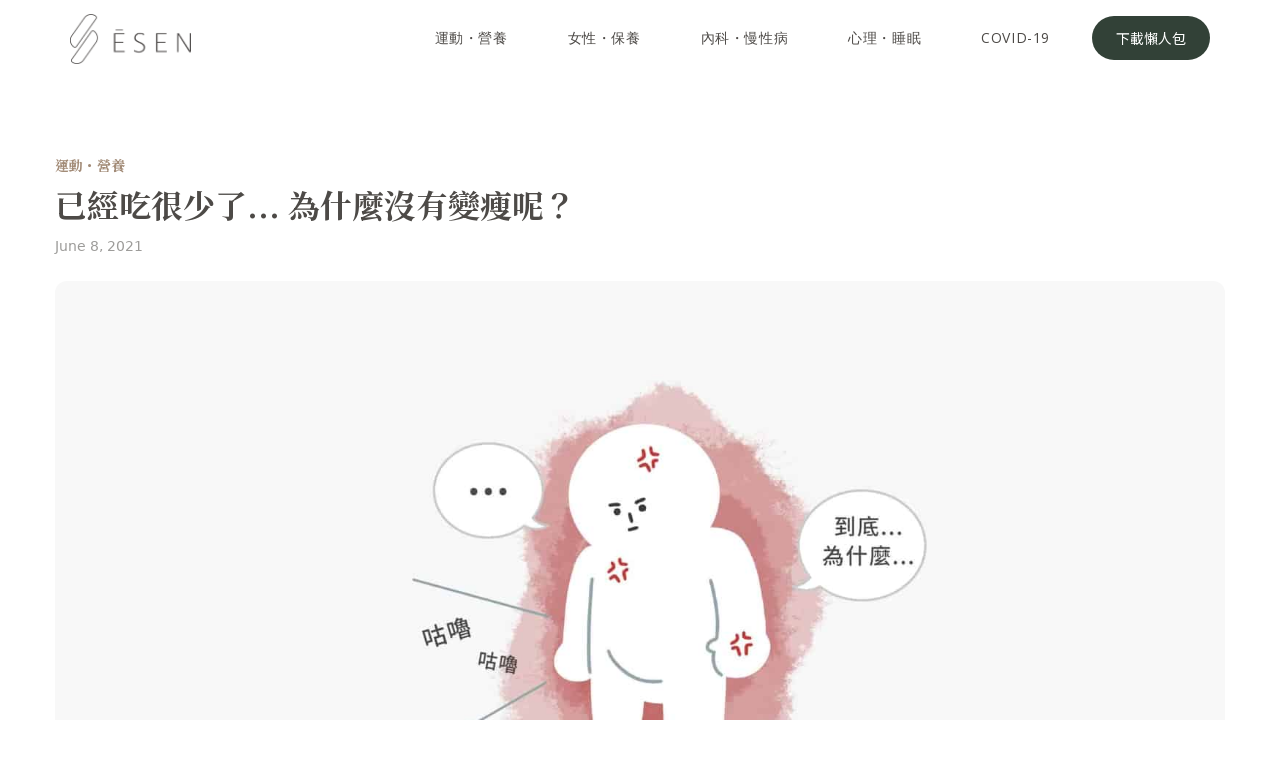

--- FILE ---
content_type: text/html; charset=utf-8
request_url: https://www.esenmedical.com/article/bmr-and-tdee
body_size: 10683
content:
<!DOCTYPE html><!-- Last Published: Sat Dec 06 2025 16:38:57 GMT+0000 (Coordinated Universal Time) --><html data-wf-domain="www.esenmedical.com" data-wf-page="64234146fcfdd6ccb478716e" data-wf-site="621f120f3586c17d652eb2b5" data-wf-collection="64234146fcfdd6e7e47870fa" data-wf-item-slug="bmr-and-tdee"><head><meta charset="utf-8"/><title>已經吃很少了... 為什麼沒有變瘦呢？</title><meta content="一次搞懂基礎代謝率、TDEE、熱量赤字，完美體態不是夢！相信很多人都經歷過，努力節食但減重成效不彰，今天ĒSEN要來跟大家說明，到底減重減脂該怎麼吃，才不會無功而返！" name="description"/><meta content="已經吃很少了... 為什麼沒有變瘦呢？" property="og:title"/><meta content="一次搞懂基礎代謝率、TDEE、熱量赤字，完美體態不是夢！相信很多人都經歷過，努力節食但減重成效不彰，今天ĒSEN要來跟大家說明，到底減重減脂該怎麼吃，才不會無功而返！" property="og:description"/><meta content="https://cdn.prod.website-files.com/62300cf5ab663970928ebb2b/62427f226381b520d3902e1c_08-1-scaled.jpeg" property="og:image"/><meta content="已經吃很少了... 為什麼沒有變瘦呢？" property="twitter:title"/><meta content="一次搞懂基礎代謝率、TDEE、熱量赤字，完美體態不是夢！相信很多人都經歷過，努力節食但減重成效不彰，今天ĒSEN要來跟大家說明，到底減重減脂該怎麼吃，才不會無功而返！" property="twitter:description"/><meta content="https://cdn.prod.website-files.com/62300cf5ab663970928ebb2b/62427f226381b520d3902e1c_08-1-scaled.jpeg" property="twitter:image"/><meta property="og:type" content="website"/><meta content="summary_large_image" name="twitter:card"/><meta content="width=device-width, initial-scale=1" name="viewport"/><link href="https://cdn.prod.website-files.com/621f120f3586c17d652eb2b5/css/esenmedical.webflow.shared.0bf5ce941.css" rel="stylesheet" type="text/css"/><link href="https://fonts.googleapis.com" rel="preconnect"/><link href="https://fonts.gstatic.com" rel="preconnect" crossorigin="anonymous"/><script src="https://ajax.googleapis.com/ajax/libs/webfont/1.6.26/webfont.js" type="text/javascript"></script><script type="text/javascript">WebFont.load({  google: {    families: ["Open Sans:300,300italic,400,400italic,600,600italic,700,700italic,800,800italic","Montserrat:100,100italic,200,200italic,300,300italic,400,400italic,500,500italic,600,600italic,700,700italic,800,800italic,900,900italic","Noto Sans TC:100,300,regular,500,700,900:chinese-traditional,latin","Noto Serif TC:200,300,regular,500,600,700,900:chinese-traditional,latin","Rasa:300,regular,500,600,700,300italic,italic,500italic,600italic,700italic"]  }});</script><script type="text/javascript">!function(o,c){var n=c.documentElement,t=" w-mod-";n.className+=t+"js",("ontouchstart"in o||o.DocumentTouch&&c instanceof DocumentTouch)&&(n.className+=t+"touch")}(window,document);</script><link href="https://cdn.prod.website-files.com/621f120f3586c17d652eb2b5/624d37a577fd45d55a3b099d_favicon.png" rel="shortcut icon" type="image/x-icon"/><link href="https://cdn.prod.website-files.com/621f120f3586c17d652eb2b5/624d351577fd4521e33af045_webclip.png" rel="apple-touch-icon"/><script async="" src="https://www.googletagmanager.com/gtag/js?id=UA-177565811-1"></script><script type="text/javascript">window.dataLayer = window.dataLayer || [];function gtag(){dataLayer.push(arguments);}gtag('js', new Date());gtag('config', 'UA-177565811-1', {'anonymize_ip': false});</script><!-- Google tag (gtag.js) -->
<script async src="https://www.googletagmanager.com/gtag/js?id=G-B791HKFK9R"></script>
<script>
  window.dataLayer = window.dataLayer || [];
  function gtag(){dataLayer.push(arguments);}
  gtag('js', new Date());

  gtag('config', 'G-B791HKFK9R');
</script>

<!-- Google Tag Manager -->
<script>(function(w,d,s,l,i){w[l]=w[l]||[];w[l].push({'gtm.start':
new Date().getTime(),event:'gtm.js'});var f=d.getElementsByTagName(s)[0],
j=d.createElement(s),dl=l!='dataLayer'?'&l='+l:'';j.async=true;j.src=
'https://www.googletagmanager.com/gtm.js?id='+i+dl;f.parentNode.insertBefore(j,f);
})(window,document,'script','dataLayer','GTM-5QCGLV6');</script>
<!-- End Google Tag Manager -->
<!-- Google Tag Manager -->

</head><body><div data-w-id="db28c0c2-6c02-1cbb-dfb5-bbe190db337e" class="preloader-2"><img src="https://cdn.prod.website-files.com/621f120f3586c17d652eb2b5/623a9870ba0bf6753305c9a3_E%CC%84SEN%20logo%20mark.svg" loading="lazy" alt="ĒSEN Logo Favicon" class="preloading"/></div><div data-animation="default" data-collapse="medium" data-duration="400" data-easing="ease" data-easing2="ease" role="banner" class="navbar w-nav"><div class="container-nav w-container"><a href="/medical-teamfor-leaders" class="brand w-nav-brand"><img src="https://cdn.prod.website-files.com/621f120f3586c17d652eb2b5/649e8a7233d5367bdc978b99_E%CC%84SEN%20%E5%93%81%E7%89%8Clogo-02.png" loading="lazy" width="226" sizes="(max-width: 479px) 100px, 121px" alt="" srcset="https://cdn.prod.website-files.com/621f120f3586c17d652eb2b5/649e8a7233d5367bdc978b99_E%CC%84SEN%20%E5%93%81%E7%89%8Clogo-02-p-500.png 500w, https://cdn.prod.website-files.com/621f120f3586c17d652eb2b5/649e8a7233d5367bdc978b99_E%CC%84SEN%20%E5%93%81%E7%89%8Clogo-02-p-800.png 800w, https://cdn.prod.website-files.com/621f120f3586c17d652eb2b5/649e8a7233d5367bdc978b99_E%CC%84SEN%20%E5%93%81%E7%89%8Clogo-02-p-1080.png 1080w, https://cdn.prod.website-files.com/621f120f3586c17d652eb2b5/649e8a7233d5367bdc978b99_E%CC%84SEN%20%E5%93%81%E7%89%8Clogo-02-p-1600.png 1600w, https://cdn.prod.website-files.com/621f120f3586c17d652eb2b5/649e8a7233d5367bdc978b99_E%CC%84SEN%20%E5%93%81%E7%89%8Clogo-02-p-2000.png 2000w, https://cdn.prod.website-files.com/621f120f3586c17d652eb2b5/649e8a7233d5367bdc978b99_E%CC%84SEN%20%E5%93%81%E7%89%8Clogo-02-p-2600.png 2600w, https://cdn.prod.website-files.com/621f120f3586c17d652eb2b5/649e8a7233d5367bdc978b99_E%CC%84SEN%20%E5%93%81%E7%89%8Clogo-02.png 4052w" class="brand-img-magazine"/></a><nav role="navigation" class="nav-menu w-nav-menu"><div class="collcetion-list-wrapper-nav w-dyn-list"><div role="list" class="collection-list--nav w-dyn-items w-row"><div role="listitem" class="nav-item-collecitonlist w-dyn-item w-col w-col-2"><a href="/topic/sports-and-nutrition" class="nav-link w-inline-block"><div class="nav-text">運動・營養</div></a></div><div role="listitem" class="nav-item-collecitonlist w-dyn-item w-col w-col-2"><a href="/topic/womens-health-and-aesthetic-medicine" class="nav-link w-inline-block"><div class="nav-text">女性・保養</div></a></div><div role="listitem" class="nav-item-collecitonlist w-dyn-item w-col w-col-2"><a href="/topic/internal-medicine-and-chronic-diseases" class="nav-link w-inline-block"><div class="nav-text">內科・慢性病</div></a></div><div role="listitem" class="nav-item-collecitonlist w-dyn-item w-col w-col-2"><a href="/topic/mental-health-and-sleep-disorders" class="nav-link w-inline-block"><div class="nav-text">心理・睡眠</div></a></div><div role="listitem" class="nav-item-collecitonlist w-dyn-item w-col w-col-2"><a href="/topic/covid-19" class="nav-link w-inline-block"><div class="nav-text">COVID-19</div></a></div></div></div><a href="/learn" class="btn-primary-medium w-button">下載懶人包</a></nav><div class="menu-button-2 w-nav-button"><div class="w-icon-nav-menu"></div></div></div></div><div class="section-article-header"><div class="container w-container"><div class="article-header-title"><a href="/topic/sports-and-nutrition" class="link eyebrow-headline">運動・營養</a><div class="slash w-condition-invisible">｜</div><a href="#" class="link eyebrow-headline w-dyn-bind-empty"></a><h1 class="heading-h1 article">已經吃很少了... 為什麼沒有變瘦呢？</h1><div class="date-block"><div class="article-details"><div class="article-detail-text">June 8, 2021</div></div></div></div><img src="https://cdn.prod.website-files.com/62300cf5ab663970928ebb2b/62427f226381b520d3902e1c_08-1-scaled.jpeg" loading="lazy" alt="" sizes="(max-width: 479px) 92vw, (max-width: 767px) 95vw, (max-width: 991px) 96vw, (max-width: 1439px) 100vw, 1170px" srcset="https://cdn.prod.website-files.com/62300cf5ab663970928ebb2b/62427f226381b520d3902e1c_08-1-scaled-p-800.jpeg 800w, https://cdn.prod.website-files.com/62300cf5ab663970928ebb2b/62427f226381b520d3902e1c_08-1-scaled-p-1080.jpeg 1080w, https://cdn.prod.website-files.com/62300cf5ab663970928ebb2b/62427f226381b520d3902e1c_08-1-scaled-p-1600.jpeg 1600w, https://cdn.prod.website-files.com/62300cf5ab663970928ebb2b/62427f226381b520d3902e1c_08-1-scaled-p-2000.jpeg 2000w, https://cdn.prod.website-files.com/62300cf5ab663970928ebb2b/62427f226381b520d3902e1c_08-1-scaled.jpeg 2560w" class="image-article-header"/></div></div><div class="section-article-body"><div class="container w-container"><div class="w-layout-grid grid-article-body"><div id="w-node-_441eaefc-ba81-39e4-8fec-8d797b067da5-b478716e" class="article-body-block"><p class="paragraph-xl article-brief hidden">一次搞懂基礎代謝率、TDEE、熱量赤字，完美體態不是夢！相信很多人都經歷過，努力節食但減重成效不彰，今天ĒSEN要來跟大家說明，到底減重減脂該怎麼吃，才不會無功而返！</p><div class="div-block-brief"><div class="divider-article-brief"></div></div><div class="article-body w-richtext"><p>本篇重點：</p><ul role="list"> <li>基礎代謝率是什麼？ </li> <li>為什麼少吃還是不會瘦？ </li> <li>TDEE又是什麼？ </li> <li>一次搞懂熱量赤字 </li> <li>如何在減重後維持下去呢？ </li> <li>中醫觀點 </li></ul><p>相信很多人都經歷過，努力節食但減重成效不彰，今天ĒSEN要來跟大家說明，到底減重減脂該怎麼吃，才不會無功而返！</p><h2>基礎代謝率 (Basal Metabolic Rate, BMR) 是什麼？</h2><p>BMR簡單來說，就是當你每天睜開雙眼，就算躺著不動一整天，身體也會因為要運作心臟跳動、神經功能傳導、肝臟及腎臟機能等而需消耗的熱量，所以吃進身體的食物熱量若遠高於BMR的話，多餘的熱量會囤積成脂肪。<strong> 計算方式：</strong>BMR會納入一個人的年齡、性別、體重、身高去做一個公式計算，以下是由一位美國學者James Arthur Harris 和 Francis Gano Benedict在1919年提出的Harris-Benedict公式，大家可以參考來計算自己的BMR（單位為kcal）。</p><p>男生：66+(13.7<em> 體重kg)+(5</em>身高cm)-(6.8*年齡)</p><p>女生：655+(9.6<em> 體重kg)+(1.8</em>身高cm)-(4.7*年齡)<strong> </strong></p><p><strong>注意事項：</strong></p><ol role="list"> <li>從公式中可以看出，體重愈輕、年齡愈大，BMR會隨之降低，而較低的BMR和過多的熱量就容易肥胖。 </li> <li> 影響BMR因素還包括每個人的體表面積、肌肉量、荷爾蒙、生長週期等等，所以公式算出來的數值只能作為參考。 </li></ol><h2>為什麼少吃還是不會瘦？</h2><figure style="max-width:2501px" class="w-richtext-align-fullwidth w-richtext-figure-type-image"><div><img alt="" src="https://cdn.prod.website-files.com/62300cf5ab663970928ebb2b/623ad9729c08785f2174b693_%25E7%2582%25BA%25E4%25BB%2580%25E9%25BA%25BC%25E4%25B8%258D%25E5%2590%2583%25E9%2582%2584%25E4%25B8%258D%25E7%2598%25A6_%25E5%25B7%25A5%25E4%25BD%259C%25E5%258D%2580%25E5%259F%259F-1-%25E8%25A4%2587%25E6%259C%25AC.jpeg"/></div></figure><p>坊間有許多關於減肥錯誤的迷思觀念，大家以為就是因為平時吃太多，只要減少每天的食物量就可以輕鬆甩肉，但身體的組成和運作遠比你想的還要複雜；它牽扯到三大營養素的攝取、總熱量的影響，如果隨意減少熱量，還有可能造成身體其他機能出現問題！所以首先要破除的是為什麼少吃還是瘦不了：</p><h3>快速瘦身的節食，初期只是減掉你身體裡的水分！</h3><p>剛開始節食的前幾天，每天攝取的食物逼近或甚至少於一個人的基礎代謝率（BMR）時，身體會因為缺少足夠的熱量，把儲存在肌肉或是肝臟的肝醣拿來使用，除此之外，節食導致鹽類等電解質的量也減少，也會造成水分一直向外流失，所以節食初期你所減掉的其實只是身體裡的水而已。</p><h3>節食撞牆期來勢洶洶！</h3><p>若你持續進行不正確的節食，很快地就會進入節食撞牆期，因為熱量不足而代謝了肌肉肝醣，肌肉量隨之減少的情況下，BMR也跟著降低，代表著身體更容易堆積脂肪了！</p><h3>放棄節食後復胖超級快！</h3><p>在節食撞牆期中，很多人受不了飢餓和沒有進步的體重數字，最終就會選擇放棄。但要非常注意的是，節食過後馬上恢復正常熱量的飲食攝取，身體會立刻將吃進來的東西回補給肝醣，大量的水分湧進體內，體重就會在短時間內破功直升！所以少吃不一定會得到你想要的效果，若要利用飲食控制來達到減重減脂的話，以下有幾個計算熱量攝取的規則給各位朋友們參考。</p><h2>每日總消耗熱量 (Total Daily Energy Expenditure, TDEE) 又是什麼？</h2><figure style="max-width:2501px" class="w-richtext-align-fullwidth w-richtext-figure-type-image"><div><img alt="" src="https://cdn.prod.website-files.com/62300cf5ab663970928ebb2b/623ad974a2518a037c76c969_02.jpeg"/></div></figure><p>基礎代謝率只能提供我們每個人每日最基本的熱量需求，但通常每天進行的活動而消耗的熱量是遠多於基礎代謝率的，所以必須再加上日常活動量，才能更精確地計算出自己每日所需的熱量，在減肥的路上有這樣的依據，可以更健康瘦並且不容易復胖哦！</p><p>計算方式：</p><p>久坐 = 基礎代謝率 x 1.2 (沒有運動或很少運動，常坐辦公室)</p><p>輕度活動 = 基礎代謝率 x 1.375 ( 一週運動1-3天 )</p><p>中度活動 = 基礎代謝率 x 1.55 ( 一週運動3-5天 )</p><p>高度活動 = 基礎代謝率 x 1.725 ( 一週運動6-7天 )</p><p>極度活動 = 基礎代謝率 x 1.9 ( 運動員、馬拉松、三鐵選手，一天訓練超過2次 )</p><h2>一次搞懂熱量赤字</h2><figure style="max-width:2501px" class="w-richtext-align-fullwidth w-richtext-figure-type-image"><div><img alt="" src="https://cdn.prod.website-files.com/62300cf5ab663970928ebb2b/623ad9774c7dd764db9e384a_03-2.jpeg"/></div></figure><p><strong>原理：</strong>體重若增加1公斤，需要7700大卡的熱量攝取；同理，若要減去1公斤，就必須增加7700大卡的熱量消耗。假設設定一個月要減重1公斤的目標，需要消耗的7700大卡分配到一個月30天中，每天大概要增加約250大卡的活動量或是減少約250大卡的熱量攝取，即為熱量赤字。<strong> </strong></p><p><strong>建議：</strong>依據衛服部的建議，理想的減重速度是每週0.5到1公斤為佳。如果每天的熱量赤字約為500大卡，不論是每天少攝取500大卡，或是少攝取300大卡並同時增加200大卡的運動消耗，都可以依自己的狀況去調整。要特別注意的是，設定的目標在經過計算後，每日攝取的熱量不可以低於基礎代謝率，以避免長期下來對身體機能造成負面的影響，同時也對減肥的成效大打折扣。</p><h2>如何在減重後維持下去呢？</h2><p>正確減重後最重要的事便是要維持下去，包括營養的均衡攝取、熱量持續的追蹤避免超標，都是很需要注意的部分。美國運動醫學會 (American College of Sports Medicine, ACSM) 有提出相關的體重管理做法：</p><ol role="list"> <li>實行低卡路里、中低脂肪攝取的飲食 </li> <li>限制吃速食餐的頻率 </li> <li>每天吃早餐 </li> <li>少量多餐（一天四到五小餐） </li> <li> 每天進行中強度的運動，每次約60到90分鐘 </li></ol><h2>ĒSEN 中醫觀點</h2><figure style="max-width:2501px" class="w-richtext-align-fullwidth w-richtext-figure-type-image"><div><img alt="" src="https://cdn.prod.website-files.com/62300cf5ab663970928ebb2b/623ad979e8357ce36e755a9d_04-2.jpeg"/></div></figure><p>在代謝、消化的過程，中醫定義為「運化」。中醫觀點裡，<a href="https://esenmedical.com/stomach-medicine/"> 胃</a>負責掌握吃進多少食物，脾負責運化功能，若運化能力不行，就容易導致消積、形成痰濕瘀等病理狀態。中醫觀念中，肥胖人多為虛、多為濕、多為痰、多見血瘀。中醫治療會針對每個人的狀況，使用溫中健脾、健脾利濕、疏肝理氣等效果的藥物來改善。吃得少還是不會瘦，第一個可能是外在因素，例如工作久坐、沒運動、進食的食物不正確，都容易加重上述的病理機制；第二個則是身體內在條件，舉凡氣機阻滯、循環慢、代謝慢等較氣虛易生痰濕的體質。以上均需要瞭解自己的基礎代謝率、每天生活消耗的熱量，才能進一步調整改善。對於飲食控制中、想要改善體態狀況的人，中醫提供按摩3個穴位來改善代謝：</p><figure style="max-width:2501px" class="w-richtext-align-fullwidth w-richtext-figure-type-image"><div><img alt="" src="https://cdn.prod.website-files.com/62300cf5ab663970928ebb2b/623ad97ba271eac4b97b3f41_05-2.jpeg"/></div></figure><p><strong>食量少但消化不好的人（例如進食後容易脹氣、便祕）足三里穴：</strong>小腿前外側，距離膝蓋骨下方4指。可以消脹氣。<strong>‍</strong></p><p><strong>食量少但水液代謝不好的人（例如下肢容易腫、女性陰道分泌物多）豐隆穴：</strong>小腿前外側，膝蓋骨和外踝的中間，在小腿外側骨頭(腓骨)內側。可以化痰濕。<strong>‍</strong></p><p><strong>吃很少又少運動的人（例如常常覺得疲倦、懶洋洋較無肌肉、吃不下）中脘穴：</strong>肚臍上正中線，距離肚臍上方約5指。對飲食腸胃疾病、疲倦無力有所幫助。 </p><ul role="list"> </ul></div><div data-hover="false" data-delay="0" class="accordion-item article-reference w-dropdown"><div class="accordion-toggle w-dropdown-toggle"><div class="icon w-icon-dropdown-toggle"></div><div data-w-id="6cda4b19-f656-c7ce-da5d-20c7de304ccb" style="-webkit-transform:translate3d(0, 0, 0) scale3d(1, 1, 1) rotateX(null) rotateY(0) rotateZ(0deg) skew(0, 0);-moz-transform:translate3d(0, 0, 0) scale3d(1, 1, 1) rotateX(null) rotateY(0) rotateZ(0deg) skew(0, 0);-ms-transform:translate3d(0, 0, 0) scale3d(1, 1, 1) rotateX(null) rotateY(0) rotateZ(0deg) skew(0, 0);transform:translate3d(0, 0, 0) scale3d(1, 1, 1) rotateX(null) rotateY(0) rotateZ(0deg) skew(0, 0);transform-style:preserve-3d" class="icon-block accordion">add</div><div class="paragraph-small accordion-title article-reference">參考文獻</div></div><nav class="accordion-transportation w-dropdown-list"><div class="div-transportation-info"><div class="accordion-answer w-richtext"><ul role="list"><li><a href="https://www.mmh.org.tw/taitam/famme/BWL_harm.html">馬偕紀念醫院家庭醫學科  </a> </li> <li><a href="https://www.tpehealth.com/seminar_article.html">台北市北投健康管理醫院  </a> </li> <li><a href="https://www.hpa.gov.tw/Pages/List.aspx?nodeid=825">衛服部國健署  </a> </li> <li>ACSM&#x27;s Complete Guide to Fitness &amp; Health-2nd Ed. Chapter 18 </li></ul><ul role="list"> <li>《經穴大全》 </li></ul><p>‍</p></div></div></nav></div><div id="w-node-_523ef349-afe9-caf3-b6a1-931e0504c3fd-b478716e" class="tag-wrapper w-dyn-list"><div role="list" class="media-tag-list w-dyn-items w-row"><div role="listitem" class="media-tag-list-item w-dyn-item w-col w-col-3"><a href="/tag/exercises-and-physical-activities" class="media-tag">我該怎麼做運動？</a></div><div role="listitem" class="media-tag-list-item w-dyn-item w-col w-col-3"><a href="/tag/dietary-guidelines" class="media-tag">各類飲食指南</a></div><div role="listitem" class="media-tag-list-item w-dyn-item w-col w-col-3"><a href="/tag/food-and-nutrition" class="media-tag">食品與營養</a></div></div></div></div><div id="w-node-_58b82e05-d971-e179-b5b7-3c5215e1d5e1-b478716e" class="article-sidebar-block"><div class="w-layout-grid grid-author-editor"><div class="profile-block"><h4 class="heading-h4 h4-sidebar-spacing">撰文</h4><a href="/profile/joyce-chang" class="profile-medical-editor w-inline-block"><img src="https://cdn.prod.website-files.com/62300cf5ab663970928ebb2b/624412b404d2651e0c460acf_joyce.png" loading="lazy" alt="" sizes="48px" srcset="https://cdn.prod.website-files.com/62300cf5ab663970928ebb2b/624412b404d2651e0c460acf_joyce-p-500.png 500w, https://cdn.prod.website-files.com/62300cf5ab663970928ebb2b/624412b404d2651e0c460acf_joyce-p-800.png 800w, https://cdn.prod.website-files.com/62300cf5ab663970928ebb2b/624412b404d2651e0c460acf_joyce-p-1080.png 1080w, https://cdn.prod.website-files.com/62300cf5ab663970928ebb2b/624412b404d2651e0c460acf_joyce.png 1208w" class="img-profile"/><div class="title-profile"><h4 class="heading-h4">Joyce</h4><p class="paragraph-extra-small">Medical Editor</p></div></a></div><div class="profile-block"><div class="sidebar-header"><h4 class="heading-h4 h4-sidebar-spacing">醫學核稿</h4></div><a href="/profile/drjeff" class="profile-medical-editor w-inline-block"><img src="https://cdn.prod.website-files.com/62300cf5ab663970928ebb2b/62469a2f3f1bf1099bf95b1a__Jeff.png" loading="lazy" alt="" sizes="100vw" srcset="https://cdn.prod.website-files.com/62300cf5ab663970928ebb2b/62469a2f3f1bf1099bf95b1a__Jeff-p-500.png 500w, https://cdn.prod.website-files.com/62300cf5ab663970928ebb2b/62469a2f3f1bf1099bf95b1a__Jeff-p-800.png 800w, https://cdn.prod.website-files.com/62300cf5ab663970928ebb2b/62469a2f3f1bf1099bf95b1a__Jeff-p-1080.png 1080w, https://cdn.prod.website-files.com/62300cf5ab663970928ebb2b/62469a2f3f1bf1099bf95b1a__Jeff.png 1500w" class="img-profile"/><div class="title-profile"><h4 class="heading-h4">傑夫醫師</h4><p class="paragraph-extra-small">醫學總編輯</p></div></a></div></div><div class="suggested-article-list"><h3 class="heading-h4 h4-sidebar-spacing">相關文章</h3><div class="w-dyn-list"><div role="list" class="collection-list-suggested-articles w-dyn-items"><div role="listitem" class="collection-list-item-suggested-articles w-dyn-item"><a href="/article/yi-zhi-bu-mian-huan-shi-hen-lei-ni-ke-neng-bu-cuo-fang-xiang-liao" class="link-block-suggested-articles w-inline-block"><img src="https://cdn.prod.website-files.com/62300cf5ab663970928ebb2b/682586623160f403e954927d_joanna%E6%89%BE%E5%B0%81%E9%9D%A2%E7%94%A8.png" loading="lazy" alt="" sizes="(max-width: 479px) 92vw, (max-width: 991px) 160px, 100vw" srcset="https://cdn.prod.website-files.com/62300cf5ab663970928ebb2b/682586623160f403e954927d_joanna%E6%89%BE%E5%B0%81%E9%9D%A2%E7%94%A8-p-500.png 500w, https://cdn.prod.website-files.com/62300cf5ab663970928ebb2b/682586623160f403e954927d_joanna%E6%89%BE%E5%B0%81%E9%9D%A2%E7%94%A8-p-800.png 800w, https://cdn.prod.website-files.com/62300cf5ab663970928ebb2b/682586623160f403e954927d_joanna%E6%89%BE%E5%B0%81%E9%9D%A2%E7%94%A8-p-1080.png 1080w, https://cdn.prod.website-files.com/62300cf5ab663970928ebb2b/682586623160f403e954927d_joanna%E6%89%BE%E5%B0%81%E9%9D%A2%E7%94%A8-p-1600.png 1600w, https://cdn.prod.website-files.com/62300cf5ab663970928ebb2b/682586623160f403e954927d_joanna%E6%89%BE%E5%B0%81%E9%9D%A2%E7%94%A8.png 1920w" class="img-suggested-articles"/><div class="title-suggested-article"><div class="eyebrow-thumbnail suggested">心理・睡眠</div><h4 class="heading-h4">一直補眠，還是很累？有時候，累不一定是睡不夠，是你可能補錯方向了！</h4></div></a></div><div role="listitem" class="collection-list-item-suggested-articles w-dyn-item"><a href="/article/immune-system-optimization-business-leaders-scientific-evidence" class="link-block-suggested-articles w-inline-block"><img src="https://cdn.prod.website-files.com/62300cf5ab663970928ebb2b/67a80d2db0be4e2d0f7176c9_POWER%20UP%20YOUR%20IMMUNITY.png" loading="lazy" alt="" sizes="(max-width: 479px) 92vw, (max-width: 991px) 160px, 100vw" srcset="https://cdn.prod.website-files.com/62300cf5ab663970928ebb2b/67a80d2db0be4e2d0f7176c9_POWER%20UP%20YOUR%20IMMUNITY-p-500.png 500w, https://cdn.prod.website-files.com/62300cf5ab663970928ebb2b/67a80d2db0be4e2d0f7176c9_POWER%20UP%20YOUR%20IMMUNITY-p-800.png 800w, https://cdn.prod.website-files.com/62300cf5ab663970928ebb2b/67a80d2db0be4e2d0f7176c9_POWER%20UP%20YOUR%20IMMUNITY-p-1080.png 1080w, https://cdn.prod.website-files.com/62300cf5ab663970928ebb2b/67a80d2db0be4e2d0f7176c9_POWER%20UP%20YOUR%20IMMUNITY.png 1366w" class="img-suggested-articles"/><div class="title-suggested-article"><div class="eyebrow-thumbnail suggested w-dyn-bind-empty"></div><h4 class="heading-h4">又一個企業家倒下，流感每年帶走超過百人！中壯年也會重症，要如何自保？</h4></div></a></div><div role="listitem" class="collection-list-item-suggested-articles w-dyn-item"><a href="/article/medical-detox-for-executives" class="link-block-suggested-articles w-inline-block"><img src="https://cdn.prod.website-files.com/62300cf5ab663970928ebb2b/679b4152f199e6e746f97022_%E9%AB%94%E5%85%A7%E5%A4%A7%E6%8E%83%E9%99%A4%EF%BD%9C%E6%96%B0%E6%98%A5%E6%8E%92%E6%AF%92%E8%A8%88%E7%95%AB%20%E7%AC%AC%E4%BA%8C%E7%99%BC.png" loading="lazy" alt="" sizes="(max-width: 479px) 92vw, (max-width: 991px) 160px, 100vw" srcset="https://cdn.prod.website-files.com/62300cf5ab663970928ebb2b/679b4152f199e6e746f97022_%E9%AB%94%E5%85%A7%E5%A4%A7%E6%8E%83%E9%99%A4%EF%BD%9C%E6%96%B0%E6%98%A5%E6%8E%92%E6%AF%92%E8%A8%88%E7%95%AB%20%E7%AC%AC%E4%BA%8C%E7%99%BC-p-500.png 500w, https://cdn.prod.website-files.com/62300cf5ab663970928ebb2b/679b4152f199e6e746f97022_%E9%AB%94%E5%85%A7%E5%A4%A7%E6%8E%83%E9%99%A4%EF%BD%9C%E6%96%B0%E6%98%A5%E6%8E%92%E6%AF%92%E8%A8%88%E7%95%AB%20%E7%AC%AC%E4%BA%8C%E7%99%BC-p-800.png 800w, https://cdn.prod.website-files.com/62300cf5ab663970928ebb2b/679b4152f199e6e746f97022_%E9%AB%94%E5%85%A7%E5%A4%A7%E6%8E%83%E9%99%A4%EF%BD%9C%E6%96%B0%E6%98%A5%E6%8E%92%E6%AF%92%E8%A8%88%E7%95%AB%20%E7%AC%AC%E4%BA%8C%E7%99%BC.png 1080w" class="img-suggested-articles"/><div class="title-suggested-article"><div class="eyebrow-thumbnail suggested">內科・慢性病</div><h4 class="heading-h4">新年後的身體重整：醫學實證的排毒方案</h4></div></a></div></div></div></div></div></div></div></div><div class="section footer"><div class="container w-container"><div class="w-layout-grid grid-footer"><div id="w-node-_439db63e-311b-a5b9-f3e5-9f31d9349b4b-d9349b48" class="branding-footer"><a href="/old-home" class="footer-link w-inline-block"><img src="https://cdn.prod.website-files.com/621f120f3586c17d652eb2b5/62217bb787fdd812b1783bbb_E%CC%84SEN%20WORDMARK.svg" loading="lazy" id="w-node-_439db63e-311b-a5b9-f3e5-9f31d9349b4c-d9349b48" width="100" alt="" class="branding-image-footer"/></a><div class="paragraph-extra-small">At ĒSEN, we listen</div></div><div id="w-node-_439db63e-311b-a5b9-f3e5-9f31d9349b51-d9349b48" class="footer-list"><div id="w-node-_439db63e-311b-a5b9-f3e5-9f31d9349b52-d9349b48" class="heading-h4 h4-footer-spacing">Clinic．診所</div><a id="w-node-_439db63e-311b-a5b9-f3e5-9f31d9349b54-d9349b48" href="/clinic-information" class="link footer">伊生診所</a><a href="/clinic/modern-programs/allergy-management" class="link footer">過敏免疫</a><a href="/clinic/modern-programs/stress-management" class="link footer">壓力焦慮</a><a href="/clinic/modern-programs/weight-management" class="link footer">體態管理</a><a href="/healthcare/esen-long-covid" class="link footer">新冠後遺症</a></div><div id="w-node-_439db63e-311b-a5b9-f3e5-9f31d9349b5c-d9349b48" class="footer-list"><div class="heading-h4 h4-footer-spacing">看伊生．找ESEN</div><a id="w-node-_439db63e-311b-a5b9-f3e5-9f31d9349b5f-d9349b48" href="/pharmacy" class="link footer">伊生藥局</a><a id="w-node-_2a3fd5d2-911d-20fe-cce1-2fe229a25be8-d9349b48" href="/pack" class="link footer">ĒSEN Pack</a><a id="w-node-baee6f49-b8e8-0c45-4c31-3993af2173b3-d9349b48" href="/esencare" class="link footer">ĒSEN Care 生活醫學療程</a></div><div id="w-node-_28ede1c5-5ac8-a1d5-1a43-6887df39f96e-d9349b48" class="footer-list"><div id="w-node-_28ede1c5-5ac8-a1d5-1a43-6887df39f96f-d9349b48" class="heading-h4 h4-footer-spacing">Magazine．醫學誌</div><a id="w-node-_28ede1c5-5ac8-a1d5-1a43-6887df39f971-d9349b48" href="/magazine" class="link footer">ĒSEN 生活醫學誌</a></div><div id="w-node-_5ac94d6f-0b0b-6a8b-2390-08e4485a4c38-d9349b48" class="footer-list"><div id="w-node-_5ac94d6f-0b0b-6a8b-2390-08e4485a4c39-d9349b48" class="heading-h4 h4-footer-spacing">Socials．社群</div><a id="w-node-_5ac94d6f-0b0b-6a8b-2390-08e4485a4c3b-d9349b48" href="https://instagram.com/esenmedical" target="_blank" class="link footer">Instagram</a><a href="https://www.facebook.com/%C4%92SEN-101589515674969" target="_blank" class="link footer">Facebook</a><a href="https://esen.firstory.io/" target="_blank" class="link footer">Podcast</a></div></div><div class="w-layout-grid grid-footer"><div id="w-node-_28ede1c5-5ac8-a1d5-1a43-6887df39f93e-d9349b48" class="branding-footer"></div><div id="w-node-c9095e60-3415-43b2-1120-006f194cf2ff-d9349b48" class="footer-list contact"><div id="w-node-c9095e60-3415-43b2-1120-006f194cf300-d9349b48" class="heading-h4 h4-footer-spacing">Contact．聯繫</div><div class="link-block-icon-text"><a href="https://goo.gl/maps/yu3Ue8fc2eV8K58y9" target="_blank" class="link-inline-block paragraph-xxxs">台北市大安區忠孝東路四段216巷32弄15號1樓</a></div><div class="paragraph-xxxs"><a href="tel:+886-2-2775-1301" class="link-inline-block paragraph-xxxs">(02)2775-1301</a><a href="mailto:support@esenmedical.com?subject=%E5%AE%A2%E6%9C%8D%E4%BF%A1%E7%AE%B1" class="link-inline-block paragraph-xxxs">客服信箱</a></div></div><div id="w-node-c6acfccf-cd0c-2341-a1b5-ae8ad8e09f22-d9349b48" class="footer-list"><div id="w-node-c6acfccf-cd0c-2341-a1b5-ae8ad8e09f23-d9349b48" class="heading-h4 h4-footer-spacing">About．關於</div><a href="/mission" class="link footer">關於我們</a><a href="/business" class="link footer">合作聯絡</a><a href="http://bit.ly/3u0JzrV" target="_blank" class="link footer">LINE@</a><a href="/plans-and-pricing" target="_blank" class="link footer">價格說明</a></div></div></div></div><div class="section footer-2"><div class="container footer-2 w-container"><div class="terms-conditions"><a href="#" class="link footer-2">Terms</a><a href="#" class="link footer-2">Conditions</a><a href="#" class="link footer-2">Privacy Policy</a></div><a href="#" class="link footer-2">ĒSEN Medical 統一編號．83638266</a><div><div class="link footer-2 cc">© ĒSEN Medical. All rights reserved.</div></div></div></div><script src="https://d3e54v103j8qbb.cloudfront.net/js/jquery-3.5.1.min.dc5e7f18c8.js?site=621f120f3586c17d652eb2b5" type="text/javascript" integrity="sha256-9/aliU8dGd2tb6OSsuzixeV4y/faTqgFtohetphbbj0=" crossorigin="anonymous"></script><script src="https://cdn.prod.website-files.com/621f120f3586c17d652eb2b5/js/webflow.schunk.e0c428ff9737f919.js" type="text/javascript"></script><script src="https://cdn.prod.website-files.com/621f120f3586c17d652eb2b5/js/webflow.schunk.2836e80e6c9300b7.js" type="text/javascript"></script><script src="https://cdn.prod.website-files.com/621f120f3586c17d652eb2b5/js/webflow.c8246f0e.a66d14c444a0412e.js" type="text/javascript"></script><!-- Google Tag Manager (noscript) -->
<noscript><iframe src="https://www.googletagmanager.com/ns.html?id=GTM-5QCGLV6"
height="0" width="0" style="display:none;visibility:hidden"></iframe></noscript>
<!-- End Google Tag Manager (noscript) --></body></html>

--- FILE ---
content_type: text/javascript
request_url: https://cdn.prod.website-files.com/621f120f3586c17d652eb2b5/js/webflow.schunk.2836e80e6c9300b7.js
body_size: 86670
content:
(self.webpackChunk=self.webpackChunk||[]).push([["929"],{5897:function(e,t,a){"use strict";Object.defineProperty(t,"__esModule",{value:!0});var n={cleanupElement:function(){return T},createInstance:function(){return u},destroy:function(){return m},init:function(){return y},ready:function(){return b}};for(var i in n)Object.defineProperty(t,i,{enumerable:!0,get:n[i]});let d=a(7933),l=(e,t)=>e.Webflow.require("lottie")?.lottie.loadAnimation(t),c=e=>!!(e.Webflow.env("design")||e.Webflow.env("preview")),o={Playing:"playing",Stopped:"stopped"},s=new class{_cache=[];set(e,t){let a=this._cache.findIndex(({wrapper:t})=>t===e);-1!==a&&this._cache.splice(a,1),this._cache.push({wrapper:e,instance:t})}delete(e){let t=this._cache.findIndex(({wrapper:t})=>t===e);-1!==t&&this._cache.splice(t,1)}get(e){let t=this._cache.findIndex(({wrapper:t})=>t===e);return -1===t?null:this._cache[t]?.instance??null}},f={},r=e=>{if("string"!=typeof e)return NaN;let t=parseFloat(e);return Number.isNaN(t)?NaN:t};class p{config=null;currentState=o.Stopped;animationItem=null;_gsapFrame=null;handlers={enterFrame:[],complete:[],loop:[],dataReady:[],destroy:[],error:[]};load(e){let t=(e.dataset||f).src||"";t.endsWith(".lottie")?(0,d.fetchLottie)(t).then(t=>{this._loadAnimation(e,t)}):this._loadAnimation(e,void 0),s.set(e,this),this.container=e}_loadAnimation(e,t){let a=e.dataset||f,n=a.src||"",i=a.preserveAspectRatio||"xMidYMid meet",d=a.renderer||"svg",s=1===r(a.loop),p=-1===r(a.direction)?-1:1,E=!!a.wfTarget,I=!E&&1===r(a.autoplay),u=r(a.duration),T=Number.isNaN(u)?0:u,y=E||1===r(a.isIx2Target),m=r(a.ix2InitialState),b=Number.isNaN(m)?null:m,O={src:n,loop:s,autoplay:I,renderer:d,direction:p,duration:T,hasIx2:y,ix2InitialValue:b,preserveAspectRatio:i};if(this.animationItem&&this.config&&this.config.src===n&&d===this.config.renderer&&i===this.config.preserveAspectRatio){if(s!==this.config.loop&&this.setLooping(s),!y&&(p!==this.config.direction&&this.setDirection(p),T!==this.config.duration)){let e=this.duration;T>0&&T!==e?this.setSpeed(e/T):this.setSpeed(1)}I&&this.play(),null!=b&&b!==this.config.ix2InitialValue&&this.goToFrame(this.frames*(b/100)),this.config=O;return}let g=e.ownerDocument.defaultView;try{this.animationItem&&this.destroy(),this.animationItem=l(g,{container:e,loop:s,autoplay:I,renderer:d,rendererSettings:{preserveAspectRatio:i,progressiveLoad:!0,hideOnTransparent:!0},...t?{animationData:t}:{path:n}})}catch(e){this.handlers.error.forEach(e=>e());return}this.animationItem&&(c(g)&&(this.animationItem.addEventListener("enterFrame",()=>{if(!this.animationItem||!this.isPlaying)return;let{currentFrame:e,totalFrames:t,playDirection:a}=this.animationItem,n=e/t*100,i=Math.round(1===a?n:100-n);this.handlers.enterFrame.forEach(t=>t(i,e))}),this.animationItem.addEventListener("complete",()=>{if(this.animationItem){if(this.currentState!==o.Playing||!this.animationItem.loop)return void this.handlers.complete.forEach(e=>e());this.currentState=o.Stopped}}),this.animationItem.addEventListener("loopComplete",e=>{this.handlers.loop.forEach(t=>t(e))}),this.animationItem.addEventListener("data_failed",()=>{this.handlers.error.forEach(e=>e())}),this.animationItem.addEventListener("error",()=>{this.handlers.error.forEach(e=>e())})),this.isLoaded?(this.handlers.dataReady.forEach(e=>e()),I&&this.play()):this.animationItem.addEventListener("data_ready",()=>{if(this.handlers.dataReady.forEach(e=>e()),!y){this.setDirection(p);let e=this.duration;T>0&&T!==e&&this.setSpeed(e/T),I&&this.play()}null!=b&&this.goToFrame(this.frames*(b/100))}),this.config=O)}onFrameChange(e){-1===this.handlers.enterFrame.indexOf(e)&&this.handlers.enterFrame.push(e)}onPlaybackComplete(e){-1===this.handlers.complete.indexOf(e)&&this.handlers.complete.push(e)}onLoopComplete(e){-1===this.handlers.loop.indexOf(e)&&this.handlers.loop.push(e)}onDestroy(e){-1===this.handlers.destroy.indexOf(e)&&this.handlers.destroy.push(e)}onDataReady(e){-1===this.handlers.dataReady.indexOf(e)&&this.handlers.dataReady.push(e)}onError(e){-1===this.handlers.error.indexOf(e)&&this.handlers.error.push(e)}play(){if(!this.animationItem)return;let e=1===this.animationItem.playDirection?0:this.frames;this.animationItem.goToAndPlay(e,!0),this.currentState=o.Playing}stop(){if(this.animationItem){if(this.isPlaying){let{playDirection:e}=this.animationItem,t=1===e?0:this.frames;this.animationItem.goToAndStop(t,!0)}this.currentState=o.Stopped}}destroy(){this.animationItem&&(this.isPlaying&&this.stop(),this.handlers.destroy.forEach(e=>e()),this.container&&s.delete(this.container),this.animationItem.destroy(),Object.values(this.handlers).forEach(e=>{e.length=0}),this.animationItem=null,this.container=null,this.config=null)}get gsapFrame(){return this._gsapFrame}set gsapFrame(e){this._gsapFrame=e,null!=e&&this.goToFrameAndStop(e)}get isPlaying(){return!!this.animationItem&&!this.animationItem.isPaused}get isPaused(){return!!this.animationItem&&this.animationItem.isPaused}get duration(){return this.animationItem?this.animationItem.getDuration():0}get frames(){return this.animationItem?this.animationItem.totalFrames:0}get direction(){return this.animationItem?1===this.animationItem.playDirection?1:-1:1}get isLoaded(){return!!this.animationItem&&this.animationItem.isLoaded}get ix2InitialValue(){return this.config?this.config.ix2InitialValue:null}goToFrame(e){this.animationItem&&this.animationItem.setCurrentRawFrameValue(e)}goToFrameAndStop(e){this.animationItem&&this.animationItem.goToAndStop(e,!0)}setSubframe(e){this.animationItem&&this.animationItem.setSubframe(e)}setSpeed(e=1){this.animationItem&&(this.isPlaying&&this.stop(),this.animationItem.setSpeed(e))}setLooping(e){this.animationItem&&(this.isPlaying&&this.stop(),this.animationItem.loop=e)}setDirection(e){this.animationItem&&(this.isPlaying&&this.stop(),this.animationItem.setDirection(e),this.goToFrame(1===e?0:this.frames))}}let E=()=>Array.from(document.querySelectorAll('[data-animation-type="lottie"]')),I=e=>{let t=e.dataset,a=!!t.wfTarget,n=1===r(t.isIx2Target);return a||n},u=e=>{let t=s.get(e);return null==t&&(t=new p),t.load(e),t},T=e=>{let t=s.get(e);t&&t.destroy()},y=()=>{E().forEach(e=>{I(e)||T(e),u(e)})},m=()=>{E().forEach(T)},b=y},2444:function(e,t,a){"use strict";var n=a(3949),i=a(5897),d=a(8724);n.define("lottie",e.exports=function(){return{lottie:d,createInstance:i.createInstance,cleanupElement:i.cleanupElement,init:i.init,destroy:i.destroy,ready:i.ready}})},5487:function(){"use strict";window.tram=function(e){function t(e,t){return(new F.Bare).init(e,t)}function a(e){var t=parseInt(e.slice(1),16);return[t>>16&255,t>>8&255,255&t]}function n(e,t,a){return"#"+(0x1000000|e<<16|t<<8|a).toString(16).slice(1)}function i(){}function d(e,t,a){if(void 0!==t&&(a=t),void 0===e)return a;var n=a;return j.test(e)||!$.test(e)?n=parseInt(e,10):$.test(e)&&(n=1e3*parseFloat(e)),0>n&&(n=0),n==n?n:a}function l(e){P.debug&&window&&window.console.warn(e)}var c,o,s,f=function(e,t,a){function n(e){return"object"==typeof e}function i(e){return"function"==typeof e}function d(){}return function l(c,o){function s(){var e=new f;return i(e.init)&&e.init.apply(e,arguments),e}function f(){}o===a&&(o=c,c=Object),s.Bare=f;var r,p=d[e]=c[e],E=f[e]=s[e]=new d;return E.constructor=s,s.mixin=function(t){return f[e]=s[e]=l(s,t)[e],s},s.open=function(e){if(r={},i(e)?r=e.call(s,E,p,s,c):n(e)&&(r=e),n(r))for(var a in r)t.call(r,a)&&(E[a]=r[a]);return i(E.init)||(E.init=c),s},s.open(o)}}("prototype",{}.hasOwnProperty),r={ease:["ease",function(e,t,a,n){var i=(e/=n)*e,d=i*e;return t+a*(-2.75*d*i+11*i*i+-15.5*d+8*i+.25*e)}],"ease-in":["ease-in",function(e,t,a,n){var i=(e/=n)*e,d=i*e;return t+a*(-1*d*i+3*i*i+-3*d+2*i)}],"ease-out":["ease-out",function(e,t,a,n){var i=(e/=n)*e,d=i*e;return t+a*(.3*d*i+-1.6*i*i+2.2*d+-1.8*i+1.9*e)}],"ease-in-out":["ease-in-out",function(e,t,a,n){var i=(e/=n)*e,d=i*e;return t+a*(2*d*i+-5*i*i+2*d+2*i)}],linear:["linear",function(e,t,a,n){return a*e/n+t}],"ease-in-quad":["cubic-bezier(0.550, 0.085, 0.680, 0.530)",function(e,t,a,n){return a*(e/=n)*e+t}],"ease-out-quad":["cubic-bezier(0.250, 0.460, 0.450, 0.940)",function(e,t,a,n){return-a*(e/=n)*(e-2)+t}],"ease-in-out-quad":["cubic-bezier(0.455, 0.030, 0.515, 0.955)",function(e,t,a,n){return(e/=n/2)<1?a/2*e*e+t:-a/2*(--e*(e-2)-1)+t}],"ease-in-cubic":["cubic-bezier(0.550, 0.055, 0.675, 0.190)",function(e,t,a,n){return a*(e/=n)*e*e+t}],"ease-out-cubic":["cubic-bezier(0.215, 0.610, 0.355, 1)",function(e,t,a,n){return a*((e=e/n-1)*e*e+1)+t}],"ease-in-out-cubic":["cubic-bezier(0.645, 0.045, 0.355, 1)",function(e,t,a,n){return(e/=n/2)<1?a/2*e*e*e+t:a/2*((e-=2)*e*e+2)+t}],"ease-in-quart":["cubic-bezier(0.895, 0.030, 0.685, 0.220)",function(e,t,a,n){return a*(e/=n)*e*e*e+t}],"ease-out-quart":["cubic-bezier(0.165, 0.840, 0.440, 1)",function(e,t,a,n){return-a*((e=e/n-1)*e*e*e-1)+t}],"ease-in-out-quart":["cubic-bezier(0.770, 0, 0.175, 1)",function(e,t,a,n){return(e/=n/2)<1?a/2*e*e*e*e+t:-a/2*((e-=2)*e*e*e-2)+t}],"ease-in-quint":["cubic-bezier(0.755, 0.050, 0.855, 0.060)",function(e,t,a,n){return a*(e/=n)*e*e*e*e+t}],"ease-out-quint":["cubic-bezier(0.230, 1, 0.320, 1)",function(e,t,a,n){return a*((e=e/n-1)*e*e*e*e+1)+t}],"ease-in-out-quint":["cubic-bezier(0.860, 0, 0.070, 1)",function(e,t,a,n){return(e/=n/2)<1?a/2*e*e*e*e*e+t:a/2*((e-=2)*e*e*e*e+2)+t}],"ease-in-sine":["cubic-bezier(0.470, 0, 0.745, 0.715)",function(e,t,a,n){return-a*Math.cos(e/n*(Math.PI/2))+a+t}],"ease-out-sine":["cubic-bezier(0.390, 0.575, 0.565, 1)",function(e,t,a,n){return a*Math.sin(e/n*(Math.PI/2))+t}],"ease-in-out-sine":["cubic-bezier(0.445, 0.050, 0.550, 0.950)",function(e,t,a,n){return-a/2*(Math.cos(Math.PI*e/n)-1)+t}],"ease-in-expo":["cubic-bezier(0.950, 0.050, 0.795, 0.035)",function(e,t,a,n){return 0===e?t:a*Math.pow(2,10*(e/n-1))+t}],"ease-out-expo":["cubic-bezier(0.190, 1, 0.220, 1)",function(e,t,a,n){return e===n?t+a:a*(-Math.pow(2,-10*e/n)+1)+t}],"ease-in-out-expo":["cubic-bezier(1, 0, 0, 1)",function(e,t,a,n){return 0===e?t:e===n?t+a:(e/=n/2)<1?a/2*Math.pow(2,10*(e-1))+t:a/2*(-Math.pow(2,-10*--e)+2)+t}],"ease-in-circ":["cubic-bezier(0.600, 0.040, 0.980, 0.335)",function(e,t,a,n){return-a*(Math.sqrt(1-(e/=n)*e)-1)+t}],"ease-out-circ":["cubic-bezier(0.075, 0.820, 0.165, 1)",function(e,t,a,n){return a*Math.sqrt(1-(e=e/n-1)*e)+t}],"ease-in-out-circ":["cubic-bezier(0.785, 0.135, 0.150, 0.860)",function(e,t,a,n){return(e/=n/2)<1?-a/2*(Math.sqrt(1-e*e)-1)+t:a/2*(Math.sqrt(1-(e-=2)*e)+1)+t}],"ease-in-back":["cubic-bezier(0.600, -0.280, 0.735, 0.045)",function(e,t,a,n,i){return void 0===i&&(i=1.70158),a*(e/=n)*e*((i+1)*e-i)+t}],"ease-out-back":["cubic-bezier(0.175, 0.885, 0.320, 1.275)",function(e,t,a,n,i){return void 0===i&&(i=1.70158),a*((e=e/n-1)*e*((i+1)*e+i)+1)+t}],"ease-in-out-back":["cubic-bezier(0.680, -0.550, 0.265, 1.550)",function(e,t,a,n,i){return void 0===i&&(i=1.70158),(e/=n/2)<1?a/2*e*e*(((i*=1.525)+1)*e-i)+t:a/2*((e-=2)*e*(((i*=1.525)+1)*e+i)+2)+t}]},p={"ease-in-back":"cubic-bezier(0.600, 0, 0.735, 0.045)","ease-out-back":"cubic-bezier(0.175, 0.885, 0.320, 1)","ease-in-out-back":"cubic-bezier(0.680, 0, 0.265, 1)"},E=window,I="bkwld-tram",u=/[\-\.0-9]/g,T=/[A-Z]/,y="number",m=/^(rgb|#)/,b=/(em|cm|mm|in|pt|pc|px)$/,O=/(em|cm|mm|in|pt|pc|px|%)$/,g=/(deg|rad|turn)$/,L="unitless",N=/(all|none) 0s ease 0s/,v=/^(width|height)$/,_=document.createElement("a"),R=["Webkit","Moz","O","ms"],S=["-webkit-","-moz-","-o-","-ms-"],C=function(e){if(e in _.style)return{dom:e,css:e};var t,a,n="",i=e.split("-");for(t=0;t<i.length;t++)n+=i[t].charAt(0).toUpperCase()+i[t].slice(1);for(t=0;t<R.length;t++)if((a=R[t]+n)in _.style)return{dom:a,css:S[t]+e}},M=t.support={bind:Function.prototype.bind,transform:C("transform"),transition:C("transition"),backface:C("backface-visibility"),timing:C("transition-timing-function")};if(M.transition){var A=M.timing.dom;if(_.style[A]=r["ease-in-back"][0],!_.style[A])for(var B in p)r[B][0]=p[B]}var k=t.frame=(c=E.requestAnimationFrame||E.webkitRequestAnimationFrame||E.mozRequestAnimationFrame||E.oRequestAnimationFrame||E.msRequestAnimationFrame)&&M.bind?c.bind(E):function(e){E.setTimeout(e,16)},U=t.now=(s=(o=E.performance)&&(o.now||o.webkitNow||o.msNow||o.mozNow))&&M.bind?s.bind(o):Date.now||function(){return+new Date},V=f(function(t){function a(e,t){var a=function(e){for(var t=-1,a=e?e.length:0,n=[];++t<a;){var i=e[t];i&&n.push(i)}return n}((""+e).split(" ")),n=a[0];t=t||{};var i=H[n];if(!i)return l("Unsupported property: "+n);if(!t.weak||!this.props[n]){var d=i[0],c=this.props[n];return c||(c=this.props[n]=new d.Bare),c.init(this.$el,a,i,t),c}}function n(e,t,n){if(e){var l=typeof e;if(t||(this.timer&&this.timer.destroy(),this.queue=[],this.active=!1),"number"==l&&t)return this.timer=new w({duration:e,context:this,complete:i}),void(this.active=!0);if("string"==l&&t){switch(e){case"hide":o.call(this);break;case"stop":c.call(this);break;case"redraw":s.call(this);break;default:a.call(this,e,n&&n[1])}return i.call(this)}if("function"==l)return void e.call(this,this);if("object"==l){var p=0;r.call(this,e,function(e,t){e.span>p&&(p=e.span),e.stop(),e.animate(t)},function(e){"wait"in e&&(p=d(e.wait,0))}),f.call(this),p>0&&(this.timer=new w({duration:p,context:this}),this.active=!0,t&&(this.timer.complete=i));var E=this,I=!1,u={};k(function(){r.call(E,e,function(e){e.active&&(I=!0,u[e.name]=e.nextStyle)}),I&&E.$el.css(u)})}}}function i(){if(this.timer&&this.timer.destroy(),this.active=!1,this.queue.length){var e=this.queue.shift();n.call(this,e.options,!0,e.args)}}function c(e){var t;this.timer&&this.timer.destroy(),this.queue=[],this.active=!1,"string"==typeof e?(t={})[e]=1:t="object"==typeof e&&null!=e?e:this.props,r.call(this,t,p),f.call(this)}function o(){c.call(this),this.el.style.display="none"}function s(){this.el.offsetHeight}function f(){var e,t,a=[];for(e in this.upstream&&a.push(this.upstream),this.props)(t=this.props[e]).active&&a.push(t.string);a=a.join(","),this.style!==a&&(this.style=a,this.el.style[M.transition.dom]=a)}function r(e,t,n){var i,d,l,c,o=t!==p,s={};for(i in e)l=e[i],i in Y?(s.transform||(s.transform={}),s.transform[i]=l):(T.test(i)&&(i=i.replace(/[A-Z]/g,function(e){return"-"+e.toLowerCase()})),i in H?s[i]=l:(c||(c={}),c[i]=l));for(i in s){if(l=s[i],!(d=this.props[i])){if(!o)continue;d=a.call(this,i)}t.call(this,d,l)}n&&c&&n.call(this,c)}function p(e){e.stop()}function E(e,t){e.set(t)}function u(e){this.$el.css(e)}function y(e,a){t[e]=function(){return this.children?m.call(this,a,arguments):(this.el&&a.apply(this,arguments),this)}}function m(e,t){var a,n=this.children.length;for(a=0;n>a;a++)e.apply(this.children[a],t);return this}t.init=function(t){if(this.$el=e(t),this.el=this.$el[0],this.props={},this.queue=[],this.style="",this.active=!1,P.keepInherited&&!P.fallback){var a=X(this.el,"transition");a&&!N.test(a)&&(this.upstream=a)}M.backface&&P.hideBackface&&K(this.el,M.backface.css,"hidden")},y("add",a),y("start",n),y("wait",function(e){e=d(e,0),this.active?this.queue.push({options:e}):(this.timer=new w({duration:e,context:this,complete:i}),this.active=!0)}),y("then",function(e){return this.active?(this.queue.push({options:e,args:arguments}),void(this.timer.complete=i)):l("No active transition timer. Use start() or wait() before then().")}),y("next",i),y("stop",c),y("set",function(e){c.call(this,e),r.call(this,e,E,u)}),y("show",function(e){"string"!=typeof e&&(e="block"),this.el.style.display=e}),y("hide",o),y("redraw",s),y("destroy",function(){c.call(this),e.removeData(this.el,I),this.$el=this.el=null})}),F=f(V,function(t){function a(t,a){var n=e.data(t,I)||e.data(t,I,new V.Bare);return n.el||n.init(t),a?n.start(a):n}t.init=function(t,n){var i=e(t);if(!i.length)return this;if(1===i.length)return a(i[0],n);var d=[];return i.each(function(e,t){d.push(a(t,n))}),this.children=d,this}}),h=f(function(e){function t(){var e=this.get();this.update("auto");var t=this.get();return this.update(e),t}e.init=function(e,t,a,n){this.$el=e,this.el=e[0];var i,l,c,o=t[0];a[2]&&(o=a[2]),z[o]&&(o=z[o]),this.name=o,this.type=a[1],this.duration=d(t[1],this.duration,500),this.ease=(i=t[2],l=this.ease,c="ease",void 0!==l&&(c=l),i in r?i:c),this.delay=d(t[3],this.delay,0),this.span=this.duration+this.delay,this.active=!1,this.nextStyle=null,this.auto=v.test(this.name),this.unit=n.unit||this.unit||P.defaultUnit,this.angle=n.angle||this.angle||P.defaultAngle,P.fallback||n.fallback?this.animate=this.fallback:(this.animate=this.transition,this.string=this.name+" "+this.duration+"ms"+("ease"!=this.ease?" "+r[this.ease][0]:"")+(this.delay?" "+this.delay+"ms":""))},e.set=function(e){e=this.convert(e,this.type),this.update(e),this.redraw()},e.transition=function(e){this.active=!0,e=this.convert(e,this.type),this.auto&&("auto"==this.el.style[this.name]&&(this.update(this.get()),this.redraw()),"auto"==e&&(e=t.call(this))),this.nextStyle=e},e.fallback=function(e){var a=this.el.style[this.name]||this.convert(this.get(),this.type);e=this.convert(e,this.type),this.auto&&("auto"==a&&(a=this.convert(this.get(),this.type)),"auto"==e&&(e=t.call(this))),this.tween=new Q({from:a,to:e,duration:this.duration,delay:this.delay,ease:this.ease,update:this.update,context:this})},e.get=function(){return X(this.el,this.name)},e.update=function(e){K(this.el,this.name,e)},e.stop=function(){(this.active||this.nextStyle)&&(this.active=!1,this.nextStyle=null,K(this.el,this.name,this.get()));var e=this.tween;e&&e.context&&e.destroy()},e.convert=function(e,t){if("auto"==e&&this.auto)return e;var a,i,d="number"==typeof e,c="string"==typeof e;switch(t){case y:if(d)return e;if(c&&""===e.replace(u,""))return+e;i="number(unitless)";break;case m:if(c){if(""===e&&this.original)return this.original;if(t.test(e))return"#"==e.charAt(0)&&7==e.length?e:((a=/rgba?\((\d+),\s*(\d+),\s*(\d+)/.exec(e))?n(a[1],a[2],a[3]):e).replace(/#(\w)(\w)(\w)$/,"#$1$1$2$2$3$3")}i="hex or rgb string";break;case b:if(d)return e+this.unit;if(c&&t.test(e))return e;i="number(px) or string(unit)";break;case O:if(d)return e+this.unit;if(c&&t.test(e))return e;i="number(px) or string(unit or %)";break;case g:if(d)return e+this.angle;if(c&&t.test(e))return e;i="number(deg) or string(angle)";break;case L:if(d||c&&O.test(e))return e;i="number(unitless) or string(unit or %)"}return l("Type warning: Expected: ["+i+"] Got: ["+typeof e+"] "+e),e},e.redraw=function(){this.el.offsetHeight}}),x=f(h,function(e,t){e.init=function(){t.init.apply(this,arguments),this.original||(this.original=this.convert(this.get(),m))}}),D=f(h,function(e,t){e.init=function(){t.init.apply(this,arguments),this.animate=this.fallback},e.get=function(){return this.$el[this.name]()},e.update=function(e){this.$el[this.name](e)}}),G=f(h,function(e,t){function a(e,t){var a,n,i,d,l;for(a in e)i=(d=Y[a])[0],n=d[1]||a,l=this.convert(e[a],i),t.call(this,n,l,i)}e.init=function(){t.init.apply(this,arguments),this.current||(this.current={},Y.perspective&&P.perspective&&(this.current.perspective=P.perspective,K(this.el,this.name,this.style(this.current)),this.redraw()))},e.set=function(e){a.call(this,e,function(e,t){this.current[e]=t}),K(this.el,this.name,this.style(this.current)),this.redraw()},e.transition=function(e){var t=this.values(e);this.tween=new W({current:this.current,values:t,duration:this.duration,delay:this.delay,ease:this.ease});var a,n={};for(a in this.current)n[a]=a in t?t[a]:this.current[a];this.active=!0,this.nextStyle=this.style(n)},e.fallback=function(e){var t=this.values(e);this.tween=new W({current:this.current,values:t,duration:this.duration,delay:this.delay,ease:this.ease,update:this.update,context:this})},e.update=function(){K(this.el,this.name,this.style(this.current))},e.style=function(e){var t,a="";for(t in e)a+=t+"("+e[t]+") ";return a},e.values=function(e){var t,n={};return a.call(this,e,function(e,a,i){n[e]=a,void 0===this.current[e]&&(t=0,~e.indexOf("scale")&&(t=1),this.current[e]=this.convert(t,i))}),n}}),Q=f(function(t){function d(){var e,t,a,n=o.length;if(n)for(k(d),t=U(),e=n;e--;)(a=o[e])&&a.render(t)}var c={ease:r.ease[1],from:0,to:1};t.init=function(e){this.duration=e.duration||0,this.delay=e.delay||0;var t=e.ease||c.ease;r[t]&&(t=r[t][1]),"function"!=typeof t&&(t=c.ease),this.ease=t,this.update=e.update||i,this.complete=e.complete||i,this.context=e.context||this,this.name=e.name;var a=e.from,n=e.to;void 0===a&&(a=c.from),void 0===n&&(n=c.to),this.unit=e.unit||"","number"==typeof a&&"number"==typeof n?(this.begin=a,this.change=n-a):this.format(n,a),this.value=this.begin+this.unit,this.start=U(),!1!==e.autoplay&&this.play()},t.play=function(){this.active||(this.start||(this.start=U()),this.active=!0,1===o.push(this)&&k(d))},t.stop=function(){var t,a;this.active&&(this.active=!1,(a=e.inArray(this,o))>=0&&(t=o.slice(a+1),o.length=a,t.length&&(o=o.concat(t))))},t.render=function(e){var t,a=e-this.start;if(this.delay){if(a<=this.delay)return;a-=this.delay}if(a<this.duration){var i,d,l=this.ease(a,0,1,this.duration);return t=this.startRGB?(i=this.startRGB,d=this.endRGB,n(i[0]+l*(d[0]-i[0]),i[1]+l*(d[1]-i[1]),i[2]+l*(d[2]-i[2]))):Math.round((this.begin+l*this.change)*s)/s,this.value=t+this.unit,void this.update.call(this.context,this.value)}t=this.endHex||this.begin+this.change,this.value=t+this.unit,this.update.call(this.context,this.value),this.complete.call(this.context),this.destroy()},t.format=function(e,t){if(t+="","#"==(e+="").charAt(0))return this.startRGB=a(t),this.endRGB=a(e),this.endHex=e,this.begin=0,void(this.change=1);if(!this.unit){var n=t.replace(u,"");n!==e.replace(u,"")&&l("Units do not match [tween]: "+t+", "+e),this.unit=n}t=parseFloat(t),e=parseFloat(e),this.begin=this.value=t,this.change=e-t},t.destroy=function(){this.stop(),this.context=null,this.ease=this.update=this.complete=i};var o=[],s=1e3}),w=f(Q,function(e){e.init=function(e){this.duration=e.duration||0,this.complete=e.complete||i,this.context=e.context,this.play()},e.render=function(e){e-this.start<this.duration||(this.complete.call(this.context),this.destroy())}}),W=f(Q,function(e,t){e.init=function(e){var t,a;for(t in this.context=e.context,this.update=e.update,this.tweens=[],this.current=e.current,e.values)a=e.values[t],this.current[t]!==a&&this.tweens.push(new Q({name:t,from:this.current[t],to:a,duration:e.duration,delay:e.delay,ease:e.ease,autoplay:!1}));this.play()},e.render=function(e){var t,a,n=this.tweens.length,i=!1;for(t=n;t--;)(a=this.tweens[t]).context&&(a.render(e),this.current[a.name]=a.value,i=!0);return i?void(this.update&&this.update.call(this.context)):this.destroy()},e.destroy=function(){if(t.destroy.call(this),this.tweens){var e;for(e=this.tweens.length;e--;)this.tweens[e].destroy();this.tweens=null,this.current=null}}}),P=t.config={debug:!1,defaultUnit:"px",defaultAngle:"deg",keepInherited:!1,hideBackface:!1,perspective:"",fallback:!M.transition,agentTests:[]};t.fallback=function(e){if(!M.transition)return P.fallback=!0;P.agentTests.push("("+e+")");var t=RegExp(P.agentTests.join("|"),"i");P.fallback=t.test(navigator.userAgent)},t.fallback("6.0.[2-5] Safari"),t.tween=function(e){return new Q(e)},t.delay=function(e,t,a){return new w({complete:t,duration:e,context:a})},e.fn.tram=function(e){return t.call(null,this,e)};var K=e.style,X=e.css,z={transform:M.transform&&M.transform.css},H={color:[x,m],background:[x,m,"background-color"],"outline-color":[x,m],"border-color":[x,m],"border-top-color":[x,m],"border-right-color":[x,m],"border-bottom-color":[x,m],"border-left-color":[x,m],"border-width":[h,b],"border-top-width":[h,b],"border-right-width":[h,b],"border-bottom-width":[h,b],"border-left-width":[h,b],"border-spacing":[h,b],"letter-spacing":[h,b],margin:[h,b],"margin-top":[h,b],"margin-right":[h,b],"margin-bottom":[h,b],"margin-left":[h,b],padding:[h,b],"padding-top":[h,b],"padding-right":[h,b],"padding-bottom":[h,b],"padding-left":[h,b],"outline-width":[h,b],opacity:[h,y],top:[h,O],right:[h,O],bottom:[h,O],left:[h,O],"font-size":[h,O],"text-indent":[h,O],"word-spacing":[h,O],width:[h,O],"min-width":[h,O],"max-width":[h,O],height:[h,O],"min-height":[h,O],"max-height":[h,O],"line-height":[h,L],"scroll-top":[D,y,"scrollTop"],"scroll-left":[D,y,"scrollLeft"]},Y={};M.transform&&(H.transform=[G],Y={x:[O,"translateX"],y:[O,"translateY"],rotate:[g],rotateX:[g],rotateY:[g],scale:[y],scaleX:[y],scaleY:[y],skew:[g],skewX:[g],skewY:[g]}),M.transform&&M.backface&&(Y.z=[O,"translateZ"],Y.rotateZ=[g],Y.scaleZ=[y],Y.perspective=[b]);var j=/ms/,$=/s|\./;return e.tram=t}(window.jQuery)},5756:function(e,t,a){"use strict";var n,i,d,l,c,o,s,f,r,p,E,I,u,T,y,m,b,O,g,L,N=window.$,v=a(5487)&&N.tram;(n={}).VERSION="1.6.0-Webflow",i={},d=Array.prototype,l=Object.prototype,c=Function.prototype,d.push,o=d.slice,d.concat,l.toString,s=l.hasOwnProperty,f=d.forEach,r=d.map,d.reduce,d.reduceRight,p=d.filter,d.every,E=d.some,I=d.indexOf,d.lastIndexOf,u=Object.keys,c.bind,T=n.each=n.forEach=function(e,t,a){if(null==e)return e;if(f&&e.forEach===f)e.forEach(t,a);else if(e.length===+e.length){for(var d=0,l=e.length;d<l;d++)if(t.call(a,e[d],d,e)===i)return}else for(var c=n.keys(e),d=0,l=c.length;d<l;d++)if(t.call(a,e[c[d]],c[d],e)===i)return;return e},n.map=n.collect=function(e,t,a){var n=[];return null==e?n:r&&e.map===r?e.map(t,a):(T(e,function(e,i,d){n.push(t.call(a,e,i,d))}),n)},n.find=n.detect=function(e,t,a){var n;return y(e,function(e,i,d){if(t.call(a,e,i,d))return n=e,!0}),n},n.filter=n.select=function(e,t,a){var n=[];return null==e?n:p&&e.filter===p?e.filter(t,a):(T(e,function(e,i,d){t.call(a,e,i,d)&&n.push(e)}),n)},y=n.some=n.any=function(e,t,a){t||(t=n.identity);var d=!1;return null==e?d:E&&e.some===E?e.some(t,a):(T(e,function(e,n,l){if(d||(d=t.call(a,e,n,l)))return i}),!!d)},n.contains=n.include=function(e,t){return null!=e&&(I&&e.indexOf===I?-1!=e.indexOf(t):y(e,function(e){return e===t}))},n.delay=function(e,t){var a=o.call(arguments,2);return setTimeout(function(){return e.apply(null,a)},t)},n.defer=function(e){return n.delay.apply(n,[e,1].concat(o.call(arguments,1)))},n.throttle=function(e){var t,a,n;return function(){t||(t=!0,a=arguments,n=this,v.frame(function(){t=!1,e.apply(n,a)}))}},n.debounce=function(e,t,a){var i,d,l,c,o,s=function(){var f=n.now()-c;f<t?i=setTimeout(s,t-f):(i=null,a||(o=e.apply(l,d),l=d=null))};return function(){l=this,d=arguments,c=n.now();var f=a&&!i;return i||(i=setTimeout(s,t)),f&&(o=e.apply(l,d),l=d=null),o}},n.defaults=function(e){if(!n.isObject(e))return e;for(var t=1,a=arguments.length;t<a;t++){var i=arguments[t];for(var d in i)void 0===e[d]&&(e[d]=i[d])}return e},n.keys=function(e){if(!n.isObject(e))return[];if(u)return u(e);var t=[];for(var a in e)n.has(e,a)&&t.push(a);return t},n.has=function(e,t){return s.call(e,t)},n.isObject=function(e){return e===Object(e)},n.now=Date.now||function(){return new Date().getTime()},n.templateSettings={evaluate:/<%([\s\S]+?)%>/g,interpolate:/<%=([\s\S]+?)%>/g,escape:/<%-([\s\S]+?)%>/g},m=/(.)^/,b={"'":"'","\\":"\\","\r":"r","\n":"n","\u2028":"u2028","\u2029":"u2029"},O=/\\|'|\r|\n|\u2028|\u2029/g,g=function(e){return"\\"+b[e]},L=/^\s*(\w|\$)+\s*$/,n.template=function(e,t,a){!t&&a&&(t=a);var i,d=RegExp([((t=n.defaults({},t,n.templateSettings)).escape||m).source,(t.interpolate||m).source,(t.evaluate||m).source].join("|")+"|$","g"),l=0,c="__p+='";e.replace(d,function(t,a,n,i,d){return c+=e.slice(l,d).replace(O,g),l=d+t.length,a?c+="'+\n((__t=("+a+"))==null?'':_.escape(__t))+\n'":n?c+="'+\n((__t=("+n+"))==null?'':__t)+\n'":i&&(c+="';\n"+i+"\n__p+='"),t}),c+="';\n";var o=t.variable;if(o){if(!L.test(o))throw Error("variable is not a bare identifier: "+o)}else c="with(obj||{}){\n"+c+"}\n",o="obj";c="var __t,__p='',__j=Array.prototype.join,print=function(){__p+=__j.call(arguments,'');};\n"+c+"return __p;\n";try{i=Function(t.variable||"obj","_",c)}catch(e){throw e.source=c,e}var s=function(e){return i.call(this,e,n)};return s.source="function("+o+"){\n"+c+"}",s},e.exports=n},9461:function(e,t,a){"use strict";var n=a(3949);n.define("brand",e.exports=function(e){var t,a={},i=document,d=e("html"),l=e("body"),c=window.location,o=/PhantomJS/i.test(navigator.userAgent),s="fullscreenchange webkitfullscreenchange mozfullscreenchange msfullscreenchange";function f(){var a=i.fullScreen||i.mozFullScreen||i.webkitIsFullScreen||i.msFullscreenElement||!!i.webkitFullscreenElement;e(t).attr("style",a?"display: none !important;":"")}function r(){var e=l.children(".w-webflow-badge"),a=e.length&&e.get(0)===t,i=n.env("editor");if(a){i&&e.remove();return}e.length&&e.remove(),i||l.append(t)}return a.ready=function(){var a,n,l,p=d.attr("data-wf-status"),E=d.attr("data-wf-domain")||"";/\.webflow\.io$/i.test(E)&&c.hostname!==E&&(p=!0),p&&!o&&(t=t||(a=e('<a class="w-webflow-badge"></a>').attr("href","https://webflow.com?utm_campaign=brandjs"),n=e("<img>").attr("src","https://d3e54v103j8qbb.cloudfront.net/img/webflow-badge-icon-d2.89e12c322e.svg").attr("alt","").css({marginRight:"4px",width:"26px"}),l=e("<img>").attr("src","https://d3e54v103j8qbb.cloudfront.net/img/webflow-badge-text-d2.c82cec3b78.svg").attr("alt","Made in Webflow"),a.append(n,l),a[0]),r(),setTimeout(r,500),e(i).off(s,f).on(s,f))},a})},322:function(e,t,a){"use strict";var n=a(3949);n.define("edit",e.exports=function(e,t,a){if(a=a||{},(n.env("test")||n.env("frame"))&&!a.fixture&&!function(){try{return!!(window.top.__Cypress__||window.PLAYWRIGHT_TEST)}catch(e){return!1}}())return{exit:1};var i,d=e(window),l=e(document.documentElement),c=document.location,o="hashchange",s=a.load||function(){var t,a,n;i=!0,window.WebflowEditor=!0,d.off(o,r),t=function(t){var a;e.ajax({url:E("https://editor-api.webflow.com/api/editor/view"),data:{siteId:l.attr("data-wf-site")},xhrFields:{withCredentials:!0},dataType:"json",crossDomain:!0,success:(a=t,function(t){var n,i,d;if(!t)return void console.error("Could not load editor data");t.thirdPartyCookiesSupported=a,i=(n=t.scriptPath).indexOf("//")>=0?n:E("https://editor-api.webflow.com"+n),d=function(){window.WebflowEditor(t)},e.ajax({type:"GET",url:i,dataType:"script",cache:!0}).then(d,p)})})},(a=window.document.createElement("iframe")).src="https://webflow.com/site/third-party-cookie-check.html",a.style.display="none",a.sandbox="allow-scripts allow-same-origin",n=function(e){"WF_third_party_cookies_unsupported"===e.data?(I(a,n),t(!1)):"WF_third_party_cookies_supported"===e.data&&(I(a,n),t(!0))},a.onerror=function(){I(a,n),t(!1)},window.addEventListener("message",n,!1),window.document.body.appendChild(a)},f=!1;try{f=localStorage&&localStorage.getItem&&localStorage.getItem("WebflowEditor")}catch(e){}function r(){!i&&/\?edit/.test(c.hash)&&s()}function p(e,t,a){throw console.error("Could not load editor script: "+t),a}function E(e){return e.replace(/([^:])\/\//g,"$1/")}function I(e,t){window.removeEventListener("message",t,!1),e.remove()}return f?s():c.search?(/[?&](edit)(?:[=&?]|$)/.test(c.search)||/\?edit$/.test(c.href))&&s():d.on(o,r).triggerHandler(o),{}})},2338:function(e,t,a){"use strict";a(3949).define("focus-visible",e.exports=function(){return{ready:function(){if("undefined"!=typeof document)try{document.querySelector(":focus-visible")}catch(e){!function(e){var t=!0,a=!1,n=null,i={text:!0,search:!0,url:!0,tel:!0,email:!0,password:!0,number:!0,date:!0,month:!0,week:!0,time:!0,datetime:!0,"datetime-local":!0};function d(e){return!!e&&e!==document&&"HTML"!==e.nodeName&&"BODY"!==e.nodeName&&"classList"in e&&"contains"in e.classList}function l(e){e.getAttribute("data-wf-focus-visible")||e.setAttribute("data-wf-focus-visible","true")}function c(){t=!1}function o(){document.addEventListener("mousemove",s),document.addEventListener("mousedown",s),document.addEventListener("mouseup",s),document.addEventListener("pointermove",s),document.addEventListener("pointerdown",s),document.addEventListener("pointerup",s),document.addEventListener("touchmove",s),document.addEventListener("touchstart",s),document.addEventListener("touchend",s)}function s(e){e.target.nodeName&&"html"===e.target.nodeName.toLowerCase()||(t=!1,document.removeEventListener("mousemove",s),document.removeEventListener("mousedown",s),document.removeEventListener("mouseup",s),document.removeEventListener("pointermove",s),document.removeEventListener("pointerdown",s),document.removeEventListener("pointerup",s),document.removeEventListener("touchmove",s),document.removeEventListener("touchstart",s),document.removeEventListener("touchend",s))}document.addEventListener("keydown",function(a){a.metaKey||a.altKey||a.ctrlKey||(d(e.activeElement)&&l(e.activeElement),t=!0)},!0),document.addEventListener("mousedown",c,!0),document.addEventListener("pointerdown",c,!0),document.addEventListener("touchstart",c,!0),document.addEventListener("visibilitychange",function(){"hidden"===document.visibilityState&&(a&&(t=!0),o())},!0),o(),e.addEventListener("focus",function(e){if(d(e.target)){var a,n,c;(t||(n=(a=e.target).type,"INPUT"===(c=a.tagName)&&i[n]&&!a.readOnly||"TEXTAREA"===c&&!a.readOnly||a.isContentEditable||0))&&l(e.target)}},!0),e.addEventListener("blur",function(e){if(d(e.target)&&e.target.hasAttribute("data-wf-focus-visible")){var t;a=!0,window.clearTimeout(n),n=window.setTimeout(function(){a=!1},100),(t=e.target).getAttribute("data-wf-focus-visible")&&t.removeAttribute("data-wf-focus-visible")}},!0)}(document)}}}})},8334:function(e,t,a){"use strict";var n=a(3949);n.define("focus",e.exports=function(){var e=[],t=!1;function a(a){t&&(a.preventDefault(),a.stopPropagation(),a.stopImmediatePropagation(),e.unshift(a))}function i(a){var n,i;i=(n=a.target).tagName,(/^a$/i.test(i)&&null!=n.href||/^(button|textarea)$/i.test(i)&&!0!==n.disabled||/^input$/i.test(i)&&/^(button|reset|submit|radio|checkbox)$/i.test(n.type)&&!n.disabled||!/^(button|input|textarea|select|a)$/i.test(i)&&!Number.isNaN(Number.parseFloat(n.tabIndex))||/^audio$/i.test(i)||/^video$/i.test(i)&&!0===n.controls)&&(t=!0,setTimeout(()=>{for(t=!1,a.target.focus();e.length>0;){var n=e.pop();n.target.dispatchEvent(new MouseEvent(n.type,n))}},0))}return{ready:function(){"undefined"!=typeof document&&document.body.hasAttribute("data-wf-focus-within")&&n.env.safari&&(document.addEventListener("mousedown",i,!0),document.addEventListener("mouseup",a,!0),document.addEventListener("click",a,!0))}}})},7199:function(e){"use strict";var t=window.jQuery,a={},n=[],i=".w-ix",d={reset:function(e,t){t.__wf_intro=null},intro:function(e,n){n.__wf_intro||(n.__wf_intro=!0,t(n).triggerHandler(a.types.INTRO))},outro:function(e,n){n.__wf_intro&&(n.__wf_intro=null,t(n).triggerHandler(a.types.OUTRO))}};a.triggers={},a.types={INTRO:"w-ix-intro"+i,OUTRO:"w-ix-outro"+i},a.init=function(){for(var e=n.length,i=0;i<e;i++){var l=n[i];l[0](0,l[1])}n=[],t.extend(a.triggers,d)},a.async=function(){for(var e in d){var t=d[e];d.hasOwnProperty(e)&&(a.triggers[e]=function(e,a){n.push([t,a])})}},a.async(),e.exports=a},5134:function(e,t,a){"use strict";var n=a(7199);function i(e,t){var a=document.createEvent("CustomEvent");a.initCustomEvent(t,!0,!0,null),e.dispatchEvent(a)}var d=window.jQuery,l={},c=".w-ix";l.triggers={},l.types={INTRO:"w-ix-intro"+c,OUTRO:"w-ix-outro"+c},d.extend(l.triggers,{reset:function(e,t){n.triggers.reset(e,t)},intro:function(e,t){n.triggers.intro(e,t),i(t,"COMPONENT_ACTIVE")},outro:function(e,t){n.triggers.outro(e,t),i(t,"COMPONENT_INACTIVE")}}),e.exports=l},941:function(e,t,a){"use strict";var n=a(3949),i=a(6011);i.setEnv(n.env),n.define("ix2",e.exports=function(){return i})},3949:function(e,t,a){"use strict";var n,i,d={},l={},c=[],o=window.Webflow||[],s=window.jQuery,f=s(window),r=s(document),p=s.isFunction,E=d._=a(5756),I=d.tram=a(5487)&&s.tram,u=!1,T=!1;function y(e){d.env()&&(p(e.design)&&f.on("__wf_design",e.design),p(e.preview)&&f.on("__wf_preview",e.preview)),p(e.destroy)&&f.on("__wf_destroy",e.destroy),e.ready&&p(e.ready)&&function(e){if(u)return e.ready();E.contains(c,e.ready)||c.push(e.ready)}(e)}function m(e){var t;p(e.design)&&f.off("__wf_design",e.design),p(e.preview)&&f.off("__wf_preview",e.preview),p(e.destroy)&&f.off("__wf_destroy",e.destroy),e.ready&&p(e.ready)&&(t=e,c=E.filter(c,function(e){return e!==t.ready}))}I.config.hideBackface=!1,I.config.keepInherited=!0,d.define=function(e,t,a){l[e]&&m(l[e]);var n=l[e]=t(s,E,a)||{};return y(n),n},d.require=function(e){return l[e]},d.push=function(e){if(u){p(e)&&e();return}o.push(e)},d.env=function(e){var t=window.__wf_design,a=void 0!==t;return e?"design"===e?a&&t:"preview"===e?a&&!t:"slug"===e?a&&window.__wf_slug:"editor"===e?window.WebflowEditor:"test"===e?window.__wf_test:"frame"===e?window!==window.top:void 0:a};var b=navigator.userAgent.toLowerCase(),O=d.env.touch="ontouchstart"in window||window.DocumentTouch&&document instanceof window.DocumentTouch,g=d.env.chrome=/chrome/.test(b)&&/Google/.test(navigator.vendor)&&parseInt(b.match(/chrome\/(\d+)\./)[1],10),L=d.env.ios=/(ipod|iphone|ipad)/.test(b);d.env.safari=/safari/.test(b)&&!g&&!L,O&&r.on("touchstart mousedown",function(e){n=e.target}),d.validClick=O?function(e){return e===n||s.contains(e,n)}:function(){return!0};var N="resize.webflow orientationchange.webflow load.webflow",v="scroll.webflow "+N;function _(e,t){var a=[],n={};return n.up=E.throttle(function(e){E.each(a,function(t){t(e)})}),e&&t&&e.on(t,n.up),n.on=function(e){"function"==typeof e&&(E.contains(a,e)||a.push(e))},n.off=function(e){if(!arguments.length){a=[];return}a=E.filter(a,function(t){return t!==e})},n}function R(e){p(e)&&e()}function S(){i&&(i.reject(),f.off("load",i.resolve)),i=new s.Deferred,f.on("load",i.resolve)}d.resize=_(f,N),d.scroll=_(f,v),d.redraw=_(),d.location=function(e){window.location=e},d.env()&&(d.location=function(){}),d.ready=function(){u=!0,T?(T=!1,E.each(l,y)):E.each(c,R),E.each(o,R),d.resize.up()},d.load=function(e){i.then(e)},d.destroy=function(e){e=e||{},T=!0,f.triggerHandler("__wf_destroy"),null!=e.domready&&(u=e.domready),E.each(l,m),d.resize.off(),d.scroll.off(),d.redraw.off(),c=[],o=[],"pending"===i.state()&&S()},s(d.ready),S(),e.exports=window.Webflow=d},7624:function(e,t,a){"use strict";var n=a(3949);n.define("links",e.exports=function(e,t){var a,i,d,l={},c=e(window),o=n.env(),s=window.location,f=document.createElement("a"),r="w--current",p=/index\.(html|php)$/,E=/\/$/;function I(){var e=c.scrollTop(),a=c.height();t.each(i,function(t){if(!t.link.attr("hreflang")){var n=t.link,i=t.sec,d=i.offset().top,l=i.outerHeight(),c=.5*a,o=i.is(":visible")&&d+l-c>=e&&d+c<=e+a;t.active!==o&&(t.active=o,u(n,r,o))}})}function u(e,t,a){var n=e.hasClass(t);(!a||!n)&&(a||n)&&(a?e.addClass(t):e.removeClass(t))}return l.ready=l.design=l.preview=function(){a=o&&n.env("design"),d=n.env("slug")||s.pathname||"",n.scroll.off(I),i=[];for(var t=document.links,l=0;l<t.length;++l)!function(t){if(!t.getAttribute("hreflang")){var n=a&&t.getAttribute("href-disabled")||t.getAttribute("href");if(f.href=n,!(n.indexOf(":")>=0)){var l=e(t);if(f.hash.length>1&&f.host+f.pathname===s.host+s.pathname){if(!/^#[a-zA-Z0-9\-\_]+$/.test(f.hash))return;var c=e(f.hash);c.length&&i.push({link:l,sec:c,active:!1});return}"#"!==n&&""!==n&&u(l,r,!o&&f.href===s.href||n===d||p.test(n)&&E.test(d))}}}(t[l]);i.length&&(n.scroll.on(I),I())},l})},286:function(e,t,a){"use strict";var n=a(3949);n.define("scroll",e.exports=function(e){var t={WF_CLICK_EMPTY:"click.wf-empty-link",WF_CLICK_SCROLL:"click.wf-scroll"},a=window.location,i=!function(){try{return!!window.frameElement}catch(e){return!0}}()?window.history:null,d=e(window),l=e(document),c=e(document.body),o=window.requestAnimationFrame||window.mozRequestAnimationFrame||window.webkitRequestAnimationFrame||function(e){window.setTimeout(e,15)},s=n.env("editor")?".w-editor-body":"body",f="header, "+s+" > .header, "+s+" > .w-nav:not([data-no-scroll])",r='a[href="#"]',p='a[href*="#"]:not(.w-tab-link):not('+r+")",E=document.createElement("style");E.appendChild(document.createTextNode('.wf-force-outline-none[tabindex="-1"]:focus{outline:none;}'));var I=/^#[a-zA-Z0-9][\w:.-]*$/;let u="function"==typeof window.matchMedia&&window.matchMedia("(prefers-reduced-motion: reduce)");function T(e,t){var a;switch(t){case"add":(a=e.attr("tabindex"))?e.attr("data-wf-tabindex-swap",a):e.attr("tabindex","-1");break;case"remove":(a=e.attr("data-wf-tabindex-swap"))?(e.attr("tabindex",a),e.removeAttr("data-wf-tabindex-swap")):e.removeAttr("tabindex")}e.toggleClass("wf-force-outline-none","add"===t)}function y(t){var l=t.currentTarget;if(!(n.env("design")||window.$.mobile&&/(?:^|\s)ui-link(?:$|\s)/.test(l.className))){var s=I.test(l.hash)&&l.host+l.pathname===a.host+a.pathname?l.hash:"";if(""!==s){var r,p=e(s);p.length&&(t&&(t.preventDefault(),t.stopPropagation()),r=s,a.hash!==r&&i&&i.pushState&&!(n.env.chrome&&"file:"===a.protocol)&&(i.state&&i.state.hash)!==r&&i.pushState({hash:r},"",r),window.setTimeout(function(){!function(t,a){var n=d.scrollTop(),i=function(t){var a=e(f),n="fixed"===a.css("position")?a.outerHeight():0,i=t.offset().top-n;if("mid"===t.data("scroll")){var l=d.height()-n,c=t.outerHeight();c<l&&(i-=Math.round((l-c)/2))}return i}(t);if(n!==i){var l=function(e,t,a){if("none"===document.body.getAttribute("data-wf-scroll-motion")||u.matches)return 0;var n=1;return c.add(e).each(function(e,t){var a=parseFloat(t.getAttribute("data-scroll-time"));!isNaN(a)&&a>=0&&(n=a)}),(472.143*Math.log(Math.abs(t-a)+125)-2e3)*n}(t,n,i),s=Date.now(),r=function(){var e,t,d,c,f,p=Date.now()-s;window.scroll(0,(e=n,t=i,(d=p)>(c=l)?t:e+(t-e)*((f=d/c)<.5?4*f*f*f:(f-1)*(2*f-2)*(2*f-2)+1))),p<=l?o(r):"function"==typeof a&&a()};o(r)}}(p,function(){T(p,"add"),p.get(0).focus({preventScroll:!0}),T(p,"remove")})},300*!t))}}}return{ready:function(){var{WF_CLICK_EMPTY:e,WF_CLICK_SCROLL:a}=t;l.on(a,p,y),l.on(e,r,function(e){e.preventDefault()}),document.head.insertBefore(E,document.head.firstChild)}}})},3695:function(e,t,a){"use strict";a(3949).define("touch",e.exports=function(e){var t={},a=window.getSelection;function n(t){var n,i,d=!1,l=!1,c=Math.min(Math.round(.04*window.innerWidth),40);function o(e){var t=e.touches;t&&t.length>1||(d=!0,t?(l=!0,n=t[0].clientX):n=e.clientX,i=n)}function s(t){if(d){if(l&&"mousemove"===t.type){t.preventDefault(),t.stopPropagation();return}var n,o,s,f,p=t.touches,E=p?p[0].clientX:t.clientX,I=E-i;i=E,Math.abs(I)>c&&a&&""===String(a())&&(n="swipe",o=t,s={direction:I>0?"right":"left"},f=e.Event(n,{originalEvent:o}),e(o.target).trigger(f,s),r())}}function f(e){if(d&&(d=!1,l&&"mouseup"===e.type)){e.preventDefault(),e.stopPropagation(),l=!1;return}}function r(){d=!1}t.addEventListener("touchstart",o,!1),t.addEventListener("touchmove",s,!1),t.addEventListener("touchend",f,!1),t.addEventListener("touchcancel",r,!1),t.addEventListener("mousedown",o,!1),t.addEventListener("mousemove",s,!1),t.addEventListener("mouseup",f,!1),t.addEventListener("mouseout",r,!1),this.destroy=function(){t.removeEventListener("touchstart",o,!1),t.removeEventListener("touchmove",s,!1),t.removeEventListener("touchend",f,!1),t.removeEventListener("touchcancel",r,!1),t.removeEventListener("mousedown",o,!1),t.removeEventListener("mousemove",s,!1),t.removeEventListener("mouseup",f,!1),t.removeEventListener("mouseout",r,!1),t=null}}return e.event.special.tap={bindType:"click",delegateType:"click"},t.init=function(t){return(t="string"==typeof t?e(t).get(0):t)?new n(t):null},t.instance=t.init(document),t})},9858:function(e,t,a){"use strict";var n=a(3949),i=a(5134);let d={ARROW_LEFT:37,ARROW_UP:38,ARROW_RIGHT:39,ARROW_DOWN:40,ESCAPE:27,SPACE:32,ENTER:13,HOME:36,END:35},l=/^#[a-zA-Z0-9\-_]+$/;n.define("dropdown",e.exports=function(e,t){var a,c,o=t.debounce,s={},f=n.env(),r=!1,p=n.env.touch,E=".w-dropdown",I="w--open",u=i.triggers,T="focusout"+E,y="keydown"+E,m="mouseenter"+E,b="mousemove"+E,O="mouseleave"+E,g=(p?"click":"mouseup")+E,L="w-close"+E,N="setting"+E,v=e(document);function _(){a=f&&n.env("design"),(c=v.find(E)).each(R)}function R(t,i){var c,s,r,p,u,b,O,_,R,k,U=e(i),V=e.data(i,E);V||(V=e.data(i,E,{open:!1,el:U,config:{},selectedIdx:-1})),V.toggle=V.el.children(".w-dropdown-toggle"),V.list=V.el.children(".w-dropdown-list"),V.links=V.list.find("a:not(.w-dropdown .w-dropdown a)"),V.complete=(c=V,function(){c.list.removeClass(I),c.toggle.removeClass(I),c.manageZ&&c.el.css("z-index","")}),V.mouseLeave=(s=V,function(){s.hovering=!1,s.links.is(":focus")||A(s)}),V.mouseUpOutside=((r=V).mouseUpOutside&&v.off(g,r.mouseUpOutside),o(function(t){if(r.open){var a=e(t.target);if(!a.closest(".w-dropdown-toggle").length){var i=-1===e.inArray(r.el[0],a.parents(E)),d=n.env("editor");if(i){if(d){var l=1===a.parents().length&&1===a.parents("svg").length,c=a.parents(".w-editor-bem-EditorHoverControls").length;if(l||c)return}A(r)}}}})),V.mouseMoveOutside=(p=V,o(function(t){if(p.open){var a=e(t.target);if(-1===e.inArray(p.el[0],a.parents(E))){var n=a.parents(".w-editor-bem-EditorHoverControls").length,i=a.parents(".w-editor-bem-RTToolbar").length,d=e(".w-editor-bem-EditorOverlay"),l=d.find(".w-editor-edit-outline").length||d.find(".w-editor-bem-RTToolbar").length;if(n||i||l)return;p.hovering=!1,A(p)}}})),S(V);var F=V.toggle.attr("id"),h=V.list.attr("id");F||(F="w-dropdown-toggle-"+t),h||(h="w-dropdown-list-"+t),V.toggle.attr("id",F),V.toggle.attr("aria-controls",h),V.toggle.attr("aria-haspopup","menu"),V.toggle.attr("aria-expanded","false"),V.toggle.find(".w-icon-dropdown-toggle").attr("aria-hidden","true"),"BUTTON"!==V.toggle.prop("tagName")&&(V.toggle.attr("role","button"),V.toggle.attr("tabindex")||V.toggle.attr("tabindex","0")),V.list.attr("id",h),V.list.attr("aria-labelledby",F),V.links.each(function(e,t){t.hasAttribute("tabindex")||t.setAttribute("tabindex","0"),l.test(t.hash)&&t.addEventListener("click",A.bind(null,V))}),V.el.off(E),V.toggle.off(E),V.nav&&V.nav.off(E);var x=C(V,!0);a&&V.el.on(N,(u=V,function(e,t){t=t||{},S(u),!0===t.open&&M(u),!1===t.open&&A(u,{immediate:!0})})),a||(f&&(V.hovering=!1,A(V)),V.config.hover&&V.toggle.on(m,(b=V,function(){b.hovering=!0,M(b)})),V.el.on(L,x),V.el.on(y,(O=V,function(e){if(!a&&O.open)switch(O.selectedIdx=O.links.index(document.activeElement),e.keyCode){case d.HOME:if(!O.open)return;return O.selectedIdx=0,B(O),e.preventDefault();case d.END:if(!O.open)return;return O.selectedIdx=O.links.length-1,B(O),e.preventDefault();case d.ESCAPE:return A(O),O.toggle.focus(),e.stopPropagation();case d.ARROW_RIGHT:case d.ARROW_DOWN:return O.selectedIdx=Math.min(O.links.length-1,O.selectedIdx+1),B(O),e.preventDefault();case d.ARROW_LEFT:case d.ARROW_UP:return O.selectedIdx=Math.max(-1,O.selectedIdx-1),B(O),e.preventDefault()}})),V.el.on(T,(_=V,o(function(e){var{relatedTarget:t,target:a}=e,n=_.el[0];return n.contains(t)||n.contains(a)||A(_),e.stopPropagation()}))),V.toggle.on(g,x),V.toggle.on(y,(k=C(R=V,!0),function(e){if(!a){if(!R.open)switch(e.keyCode){case d.ARROW_UP:case d.ARROW_DOWN:return e.stopPropagation()}switch(e.keyCode){case d.SPACE:case d.ENTER:return k(),e.stopPropagation(),e.preventDefault()}}})),V.nav=V.el.closest(".w-nav"),V.nav.on(L,x))}function S(e){var t=Number(e.el.css("z-index"));e.manageZ=900===t||901===t,e.config={hover:"true"===e.el.attr("data-hover")&&!p,delay:e.el.attr("data-delay")}}function C(e,t){return o(function(a){if(e.open||a&&"w-close"===a.type)return A(e,{forceClose:t});M(e)})}function M(t){if(!t.open){i=t.el[0],c.each(function(t,a){var n=e(a);n.is(i)||n.has(i).length||n.triggerHandler(L)}),t.open=!0,t.list.addClass(I),t.toggle.addClass(I),t.toggle.attr("aria-expanded","true"),u.intro(0,t.el[0]),n.redraw.up(),t.manageZ&&t.el.css("z-index",901);var i,d=n.env("editor");a||v.on(g,t.mouseUpOutside),t.hovering&&!d&&t.el.on(O,t.mouseLeave),t.hovering&&d&&v.on(b,t.mouseMoveOutside),window.clearTimeout(t.delayId)}}function A(e,{immediate:t,forceClose:a}={}){if(e.open&&(!e.config.hover||!e.hovering||a)){e.toggle.attr("aria-expanded","false"),e.open=!1;var n=e.config;if(u.outro(0,e.el[0]),v.off(g,e.mouseUpOutside),v.off(b,e.mouseMoveOutside),e.el.off(O,e.mouseLeave),window.clearTimeout(e.delayId),!n.delay||t)return e.complete();e.delayId=window.setTimeout(e.complete,n.delay)}}function B(e){e.links[e.selectedIdx]&&e.links[e.selectedIdx].focus()}return s.ready=_,s.design=function(){r&&v.find(E).each(function(t,a){e(a).triggerHandler(L)}),r=!1,_()},s.preview=function(){r=!0,_()},s})},2458:function(e,t,a){"use strict";var n=a(3949),i="w-condition-invisible",d="."+i;function l(e){return!!(e.$el&&e.$el.closest(d).length)}function c(e,t){for(var a=e;a>=0;a--)if(!l(t[a]))return a;return -1}function o(e,t){for(var a=e;a<=t.length-1;a++)if(!l(t[a]))return a;return -1}function s(e,t){e.attr("aria-label")||e.attr("aria-label",t)}n.define("lightbox",e.exports=function(e){var t,a,d,f={},r=n.env(),p=function(e,t,a,n){var d,f,r,p=a.tram,E=Array.isArray,I=/(^|\s+)/g,u=[],T=[];function y(e,t){return u=E(e)?e:[e],f||y.build(),u.filter(function(e){return!l(e)}).length>1&&(f.items=f.empty,u.forEach(function(e,t){var a=x("thumbnail"),n=x("item").prop("tabIndex",0).attr("aria-controls","w-lightbox-view").attr("role","tab").append(a);s(n,`show item ${t+1} of ${u.length}`),l(e)&&n.addClass(i),f.items=f.items.add(n),M(e.thumbnailUrl||e.url,function(e){e.prop("width")>e.prop("height")?U(e,"wide"):U(e,"tall"),a.append(U(e,"thumbnail-image"))})}),f.strip.empty().append(f.items),U(f.content,"group")),p(V(f.lightbox,"hide").trigger("focus")).add("opacity .3s").start({opacity:1}),U(f.html,"noscroll"),y.show(t||0)}function m(e){return function(t){this===t.target&&(t.stopPropagation(),t.preventDefault(),e())}}y.build=function(){return y.destroy(),(f={html:a(t.documentElement),empty:a()}).arrowLeft=x("control left inactive").attr("role","button").attr("aria-hidden",!0).attr("aria-controls","w-lightbox-view"),f.arrowRight=x("control right inactive").attr("role","button").attr("aria-hidden",!0).attr("aria-controls","w-lightbox-view"),f.close=x("control close").attr("role","button"),s(f.arrowLeft,"previous image"),s(f.arrowRight,"next image"),s(f.close,"close lightbox"),f.spinner=x("spinner").attr("role","progressbar").attr("aria-live","polite").attr("aria-hidden",!1).attr("aria-busy",!0).attr("aria-valuemin",0).attr("aria-valuemax",100).attr("aria-valuenow",0).attr("aria-valuetext","Loading image"),f.strip=x("strip").attr("role","tablist"),r=new A(f.spinner,B("hide")),f.content=x("content").append(f.spinner,f.arrowLeft,f.arrowRight,f.close),f.container=x("container").append(f.content,f.strip),f.lightbox=x("backdrop hide").append(f.container),f.strip.on("click",k("item"),L),f.content.on("swipe",N).on("click",k("left"),b).on("click",k("right"),O).on("click",k("close"),g).on("click",k("image, caption"),O),f.container.on("click",k("view"),g).on("dragstart",k("img"),_),f.lightbox.on("keydown",R).on("focusin",v),a(n).append(f.lightbox),y},y.destroy=function(){f&&(V(f.html,"noscroll"),f.lightbox.remove(),f=void 0)},y.show=function(e){if(e!==d){var t,n=u[e];if(!n)return y.hide();if(l(n)){if(e<d){var i=c(e-1,u);e=i>-1?i:e}else{var s=o(e+1,u);e=s>-1?s:e}n=u[e]}var E=d;return d=e,f.spinner.attr("aria-hidden",!1).attr("aria-busy",!0).attr("aria-valuenow",0).attr("aria-valuetext","Loading image"),r.show(),M(n.html&&(t=n.width,"data:image/svg+xml;charset=utf-8,"+encodeURI('<svg xmlns="http://www.w3.org/2000/svg" width="'+t+'" height="'+n.height+'"/>'))||n.url,function(t){if(e===d){var i,l,s=x("figure","figure").append(U(t,"image")),I=x("frame").append(s),T=x("view").prop("tabIndex",0).attr("id","w-lightbox-view").append(I);n.html&&((l=(i=a(n.html)).is("iframe"))&&i.on("load",y),s.append(U(i,"embed"))),n.caption&&s.append(x("caption","figcaption").text(n.caption)),f.spinner.before(T),l||y()}function y(){if(f.spinner.attr("aria-hidden",!0).attr("aria-busy",!1).attr("aria-valuenow",100).attr("aria-valuetext","Loaded image"),r.hide(),e!==d)return void T.remove();let t=-1===c(e-1,u);F(f.arrowLeft,"inactive",t),h(f.arrowLeft,t),t&&f.arrowLeft.is(":focus")&&f.arrowRight.focus();let a=-1===o(e+1,u);if(F(f.arrowRight,"inactive",a),h(f.arrowRight,a),a&&f.arrowRight.is(":focus")&&f.arrowLeft.focus(),f.view?(p(f.view).add("opacity .3s").start({opacity:0}).then((n=f.view,function(){n.remove()})),p(T).add("opacity .3s").add("transform .3s").set({x:e>E?"80px":"-80px"}).start({opacity:1,x:0})):T.css("opacity",1),f.view=T,f.view.prop("tabIndex",0),f.items){V(f.items,"active"),f.items.removeAttr("aria-selected");var n,i,l,s,I,y,m,b,O,g=f.items.eq(e);U(g,"active"),g.attr("aria-selected",!0),l=g.get(0),s=f.strip.get(0),I=l.offsetLeft,y=l.clientWidth,m=s.scrollLeft,b=s.clientWidth,O=s.scrollWidth-b,I<m?i=Math.max(0,I+y-b):I+y>b+m&&(i=Math.min(I,O)),null!=i&&p(f.strip).add("scroll-left 500ms").start({"scroll-left":i})}}}),f.close.prop("tabIndex",0),a(":focus").addClass("active-lightbox"),0===T.length&&(a("body").children().each(function(){a(this).hasClass("w-lightbox-backdrop")||a(this).is("script")||(T.push({node:a(this),hidden:a(this).attr("aria-hidden"),tabIndex:a(this).attr("tabIndex")}),a(this).attr("aria-hidden",!0).attr("tabIndex",-1))}),f.close.focus()),y}},y.hide=function(){return p(f.lightbox).add("opacity .3s").start({opacity:0}).then(C),y},y.prev=function(){var e=c(d-1,u);e>-1&&y.show(e)},y.next=function(){var e=o(d+1,u);e>-1&&y.show(e)};var b=m(y.prev),O=m(y.next),g=m(y.hide),L=function(e){var t=a(this).index();e.preventDefault(),y.show(t)},N=function(e,t){e.preventDefault(),"left"===t.direction?y.next():"right"===t.direction&&y.prev()},v=function(){this.focus()};function _(e){e.preventDefault()}function R(e){var t=e.keyCode;27===t||S(t,"close")?y.hide():37===t||S(t,"left")?y.prev():39===t||S(t,"right")?y.next():S(t,"item")&&a(":focus").click()}function S(e,t){if(13!==e&&32!==e)return!1;var n=a(":focus").attr("class"),i=B(t).trim();return n.includes(i)}function C(){f&&(f.strip.scrollLeft(0).empty(),V(f.html,"noscroll"),U(f.lightbox,"hide"),f.view&&f.view.remove(),V(f.content,"group"),U(f.arrowLeft,"inactive"),U(f.arrowRight,"inactive"),d=f.view=void 0,T.forEach(function(e){var t=e.node;t&&(e.hidden?t.attr("aria-hidden",e.hidden):t.removeAttr("aria-hidden"),e.tabIndex?t.attr("tabIndex",e.tabIndex):t.removeAttr("tabIndex"))}),T=[],a(".active-lightbox").removeClass("active-lightbox").focus())}function M(e,t){var a=x("img","img");return a.one("load",function(){t(a)}),a.attr("src",e),a}function A(e,t,a){this.$element=e,this.className=t,this.delay=a||200,this.hide()}function B(e,t){return e.replace(I,(t?" .":" ")+"w-lightbox-")}function k(e){return B(e,!0)}function U(e,t){return e.addClass(B(t))}function V(e,t){return e.removeClass(B(t))}function F(e,t,a){return e.toggleClass(B(t),a)}function h(e,t){return e.attr("aria-hidden",t).attr("tabIndex",t?-1:0)}function x(e,n){return U(a(t.createElement(n||"div")),e)}A.prototype.show=function(){var e=this;e.timeoutId||(e.timeoutId=setTimeout(function(){e.$element.removeClass(e.className),delete e.timeoutId},e.delay))},A.prototype.hide=function(){if(this.timeoutId){clearTimeout(this.timeoutId),delete this.timeoutId;return}this.$element.addClass(this.className)};var D=e.navigator.userAgent,G=D.match(/(iPhone|iPad|iPod);[^OS]*OS (\d)/);if(D.indexOf("Android ")>-1&&-1===D.indexOf("Chrome")||G&&!(G[2]>7)){var Q=t.createElement("style");t.head.appendChild(Q),e.addEventListener("resize",w,!0),w()}function w(){var t=e.innerHeight,a=e.innerWidth,n=".w-lightbox-content, .w-lightbox-view, .w-lightbox-view:before {height:"+t+"px}.w-lightbox-view {width:"+a+"px}.w-lightbox-group, .w-lightbox-group .w-lightbox-view, .w-lightbox-group .w-lightbox-view:before {height:"+.86*t+"px}.w-lightbox-image {max-width:"+a+"px;max-height:"+t+"px}.w-lightbox-group .w-lightbox-image {max-height:"+.86*t+"px}.w-lightbox-strip {padding: 0 "+.01*t+"px}.w-lightbox-item {width:"+.1*t+"px;padding:"+.02*t+"px "+.01*t+"px}.w-lightbox-thumbnail {height:"+.1*t+"px}@media (min-width: 768px) {.w-lightbox-content, .w-lightbox-view, .w-lightbox-view:before {height:"+.96*t+"px}.w-lightbox-content {margin-top:"+.02*t+"px}.w-lightbox-group, .w-lightbox-group .w-lightbox-view, .w-lightbox-group .w-lightbox-view:before {height:"+.84*t+"px}.w-lightbox-image {max-width:"+.96*a+"px;max-height:"+.96*t+"px}.w-lightbox-group .w-lightbox-image {max-width:"+.823*a+"px;max-height:"+.84*t+"px}}";Q.textContent=n}return y}(window,document,e,r?"#lightbox-mountpoint":"body"),E=e(document),I=".w-lightbox";function u(e){var t,a,n,i=e.el.children(".w-json").html();if(!i){e.items=[];return}try{i=JSON.parse(i)}catch(e){console.error("Malformed lightbox JSON configuration.",e)}(t=i).images&&(t.images.forEach(function(e){e.type="image"}),t.items=t.images),t.embed&&(t.embed.type="video",t.items=[t.embed]),t.groupId&&(t.group=t.groupId),i.items.forEach(function(t){t.$el=e.el}),(a=i.group)?((n=d[a])||(n=d[a]=[]),e.items=n,i.items.length&&(e.index=n.length,n.push.apply(n,i.items))):(e.items=i.items,e.index=0)}return f.ready=f.design=f.preview=function(){a=r&&n.env("design"),p.destroy(),d={},(t=E.find(I)).webflowLightBox(),t.each(function(){s(e(this),"open lightbox"),e(this).attr("aria-haspopup","dialog")})},jQuery.fn.extend({webflowLightBox:function(){e.each(this,function(t,n){var i,d=e.data(n,I);d||(d=e.data(n,I,{el:e(n),mode:"images",images:[],embed:""})),d.el.off(I),u(d),a?d.el.on("setting"+I,u.bind(null,d)):d.el.on("click"+I,(i=d,function(){i.items.length&&p(i.items,i.index||0)})).on("click"+I,function(e){e.preventDefault()})})}}),f})},1655:function(e,t,a){"use strict";var n=a(3949),i=a(5134);let d={ARROW_LEFT:37,ARROW_UP:38,ARROW_RIGHT:39,ARROW_DOWN:40,ESCAPE:27,SPACE:32,ENTER:13,HOME:36,END:35};n.define("navbar",e.exports=function(e,t){var a,l,c,o,s={},f=e.tram,r=e(window),p=e(document),E=t.debounce,I=n.env(),u=".w-nav",T="w--open",y="w--nav-dropdown-open",m="w--nav-dropdown-toggle-open",b="w--nav-dropdown-list-open",O="w--nav-link-open",g=i.triggers,L=e();function N(){n.resize.off(v)}function v(){l.each(V)}function _(a,n){var i,l,s,f,E,I=e(n),T=e.data(n,u);T||(T=e.data(n,u,{open:!1,el:I,config:{},selectedIdx:-1})),T.menu=I.find(".w-nav-menu"),T.links=T.menu.find(".w-nav-link"),T.dropdowns=T.menu.find(".w-dropdown"),T.dropdownToggle=T.menu.find(".w-dropdown-toggle"),T.dropdownList=T.menu.find(".w-dropdown-list"),T.button=I.find(".w-nav-button"),T.container=I.find(".w-container"),T.overlayContainerId="w-nav-overlay-"+a,T.outside=((i=T).outside&&p.off("click"+u,i.outside),function(t){var a=e(t.target);o&&a.closest(".w-editor-bem-EditorOverlay").length||U(i,a)});var y=I.find(".w-nav-brand");y&&"/"===y.attr("href")&&null==y.attr("aria-label")&&y.attr("aria-label","home"),T.button.attr("style","-webkit-user-select: text;"),null==T.button.attr("aria-label")&&T.button.attr("aria-label","menu"),T.button.attr("role","button"),T.button.attr("tabindex","0"),T.button.attr("aria-controls",T.overlayContainerId),T.button.attr("aria-haspopup","menu"),T.button.attr("aria-expanded","false"),T.el.off(u),T.button.off(u),T.menu.off(u),C(T),c?(S(T),T.el.on("setting"+u,(l=T,function(e,a){a=a||{};var n=r.width();C(l),!0===a.open&&D(l,!0),!1===a.open&&Q(l,!0),l.open&&t.defer(function(){n!==r.width()&&A(l)})}))):((s=T).overlay||(s.overlay=e('<div class="w-nav-overlay" data-wf-ignore />').appendTo(s.el),s.overlay.attr("id",s.overlayContainerId),s.parent=s.menu.parent(),Q(s,!0)),T.button.on("click"+u,B(T)),T.menu.on("click"+u,"a",k(T)),T.button.on("keydown"+u,(f=T,function(e){switch(e.keyCode){case d.SPACE:case d.ENTER:return B(f)(),e.preventDefault(),e.stopPropagation();case d.ESCAPE:return Q(f),e.preventDefault(),e.stopPropagation();case d.ARROW_RIGHT:case d.ARROW_DOWN:case d.HOME:case d.END:if(!f.open)return e.preventDefault(),e.stopPropagation();return e.keyCode===d.END?f.selectedIdx=f.links.length-1:f.selectedIdx=0,M(f),e.preventDefault(),e.stopPropagation()}})),T.el.on("keydown"+u,(E=T,function(e){if(E.open)switch(E.selectedIdx=E.links.index(document.activeElement),e.keyCode){case d.HOME:case d.END:return e.keyCode===d.END?E.selectedIdx=E.links.length-1:E.selectedIdx=0,M(E),e.preventDefault(),e.stopPropagation();case d.ESCAPE:return Q(E),E.button.focus(),e.preventDefault(),e.stopPropagation();case d.ARROW_LEFT:case d.ARROW_UP:return E.selectedIdx=Math.max(-1,E.selectedIdx-1),M(E),e.preventDefault(),e.stopPropagation();case d.ARROW_RIGHT:case d.ARROW_DOWN:return E.selectedIdx=Math.min(E.links.length-1,E.selectedIdx+1),M(E),e.preventDefault(),e.stopPropagation()}}))),V(a,n)}function R(t,a){var n=e.data(a,u);n&&(S(n),e.removeData(a,u))}function S(e){e.overlay&&(Q(e,!0),e.overlay.remove(),e.overlay=null)}function C(e){var a={},n=e.config||{},i=a.animation=e.el.attr("data-animation")||"default";a.animOver=/^over/.test(i),a.animDirect=/left$/.test(i)?-1:1,n.animation!==i&&e.open&&t.defer(A,e),a.easing=e.el.attr("data-easing")||"ease",a.easing2=e.el.attr("data-easing2")||"ease";var d=e.el.attr("data-duration");a.duration=null!=d?Number(d):400,a.docHeight=e.el.attr("data-doc-height"),e.config=a}function M(e){if(e.links[e.selectedIdx]){var t=e.links[e.selectedIdx];t.focus(),k(t)}}function A(e){e.open&&(Q(e,!0),D(e,!0))}function B(e){return E(function(){e.open?Q(e):D(e)})}function k(t){return function(a){var i=e(this).attr("href");if(!n.validClick(a.currentTarget))return void a.preventDefault();i&&0===i.indexOf("#")&&t.open&&Q(t)}}s.ready=s.design=s.preview=function(){c=I&&n.env("design"),o=n.env("editor"),a=e(document.body),(l=p.find(u)).length&&(l.each(_),N(),n.resize.on(v))},s.destroy=function(){L=e(),N(),l&&l.length&&l.each(R)};var U=E(function(e,t){if(e.open){var a=t.closest(".w-nav-menu");e.menu.is(a)||Q(e)}});function V(t,a){var n=e.data(a,u),i=n.collapsed="none"!==n.button.css("display");if(!n.open||i||c||Q(n,!0),n.container.length){var d,l=("none"===(d=n.container.css(F))&&(d=""),function(t,a){(a=e(a)).css(F,""),"none"===a.css(F)&&a.css(F,d)});n.links.each(l),n.dropdowns.each(l)}n.open&&G(n)}var F="max-width";function h(e,t){t.setAttribute("data-nav-menu-open","")}function x(e,t){t.removeAttribute("data-nav-menu-open")}function D(e,t){if(!e.open){e.open=!0,e.menu.each(h),e.links.addClass(O),e.dropdowns.addClass(y),e.dropdownToggle.addClass(m),e.dropdownList.addClass(b),e.button.addClass(T);var a=e.config;("none"===a.animation||!f.support.transform||a.duration<=0)&&(t=!0);var i=G(e),d=e.menu.outerHeight(!0),l=e.menu.outerWidth(!0),o=e.el.height(),s=e.el[0];if(V(0,s),g.intro(0,s),n.redraw.up(),c||p.on("click"+u,e.outside),t)return void E();var r="transform "+a.duration+"ms "+a.easing;if(e.overlay&&(L=e.menu.prev(),e.overlay.show().append(e.menu)),a.animOver){f(e.menu).add(r).set({x:a.animDirect*l,height:i}).start({x:0}).then(E),e.overlay&&e.overlay.width(l);return}f(e.menu).add(r).set({y:-(o+d)}).start({y:0}).then(E)}function E(){e.button.attr("aria-expanded","true")}}function G(e){var t=e.config,n=t.docHeight?p.height():a.height();return t.animOver?e.menu.height(n):"fixed"!==e.el.css("position")&&(n-=e.el.outerHeight(!0)),e.overlay&&e.overlay.height(n),n}function Q(e,t){if(e.open){e.open=!1,e.button.removeClass(T);var a=e.config;if(("none"===a.animation||!f.support.transform||a.duration<=0)&&(t=!0),g.outro(0,e.el[0]),p.off("click"+u,e.outside),t){f(e.menu).stop(),c();return}var n="transform "+a.duration+"ms "+a.easing2,i=e.menu.outerHeight(!0),d=e.menu.outerWidth(!0),l=e.el.height();if(a.animOver)return void f(e.menu).add(n).start({x:d*a.animDirect}).then(c);f(e.menu).add(n).start({y:-(l+i)}).then(c)}function c(){e.menu.height(""),f(e.menu).set({x:0,y:0}),e.menu.each(x),e.links.removeClass(O),e.dropdowns.removeClass(y),e.dropdownToggle.removeClass(m),e.dropdownList.removeClass(b),e.overlay&&e.overlay.children().length&&(L.length?e.menu.insertAfter(L):e.menu.prependTo(e.parent),e.overlay.attr("style","").hide()),e.el.triggerHandler("w-close"),e.button.attr("aria-expanded","false")}}return s})},4345:function(e,t,a){"use strict";var n=a(3949),i=a(5134);let d={ARROW_LEFT:37,ARROW_UP:38,ARROW_RIGHT:39,ARROW_DOWN:40,SPACE:32,ENTER:13,HOME:36,END:35},l='a[href], area[href], [role="button"], input, select, textarea, button, iframe, object, embed, *[tabindex], *[contenteditable]';n.define("slider",e.exports=function(e,t){var a,c,o,s={},f=e.tram,r=e(document),p=n.env(),E=".w-slider",I="w-slider-force-show",u=i.triggers,T=!1;function y(){(a=r.find(E)).length&&(a.each(O),o||(m(),n.resize.on(b),n.redraw.on(s.redraw)))}function m(){n.resize.off(b),n.redraw.off(s.redraw)}function b(){a.filter(":visible").each(k)}function O(t,a){var n=e(a),i=e.data(a,E);i||(i=e.data(a,E,{index:0,depth:1,hasFocus:{keyboard:!1,mouse:!1},el:n,config:{}})),i.mask=n.children(".w-slider-mask"),i.left=n.children(".w-slider-arrow-left"),i.right=n.children(".w-slider-arrow-right"),i.nav=n.children(".w-slider-nav"),i.slides=i.mask.children(".w-slide"),i.slides.each(u.reset),T&&(i.maskWidth=0),void 0===n.attr("role")&&n.attr("role","region"),void 0===n.attr("aria-label")&&n.attr("aria-label","carousel");var d=i.mask.attr("id");if(d||(d="w-slider-mask-"+t,i.mask.attr("id",d)),c||i.ariaLiveLabel||(i.ariaLiveLabel=e('<div aria-live="off" aria-atomic="true" class="w-slider-aria-label" data-wf-ignore />').appendTo(i.mask)),i.left.attr("role","button"),i.left.attr("tabindex","0"),i.left.attr("aria-controls",d),void 0===i.left.attr("aria-label")&&i.left.attr("aria-label","previous slide"),i.right.attr("role","button"),i.right.attr("tabindex","0"),i.right.attr("aria-controls",d),void 0===i.right.attr("aria-label")&&i.right.attr("aria-label","next slide"),!f.support.transform){i.left.hide(),i.right.hide(),i.nav.hide(),o=!0;return}i.el.off(E),i.left.off(E),i.right.off(E),i.nav.off(E),g(i),c?(i.el.on("setting"+E,M(i)),C(i),i.hasTimer=!1):(i.el.on("swipe"+E,M(i)),i.left.on("click"+E,_(i)),i.right.on("click"+E,R(i)),i.left.on("keydown"+E,v(i,_)),i.right.on("keydown"+E,v(i,R)),i.nav.on("keydown"+E,"> div",M(i)),i.config.autoplay&&!i.hasTimer&&(i.hasTimer=!0,i.timerCount=1,S(i)),i.el.on("mouseenter"+E,N(i,!0,"mouse")),i.el.on("focusin"+E,N(i,!0,"keyboard")),i.el.on("mouseleave"+E,N(i,!1,"mouse")),i.el.on("focusout"+E,N(i,!1,"keyboard"))),i.nav.on("click"+E,"> div",M(i)),p||i.mask.contents().filter(function(){return 3===this.nodeType}).remove();var l=n.filter(":hidden");l.addClass(I);var s=n.parents(":hidden");s.addClass(I),T||k(t,a),l.removeClass(I),s.removeClass(I)}function g(e){var t={};t.crossOver=0,t.animation=e.el.attr("data-animation")||"slide","outin"===t.animation&&(t.animation="cross",t.crossOver=.5),t.easing=e.el.attr("data-easing")||"ease";var a=e.el.attr("data-duration");if(t.duration=null!=a?parseInt(a,10):500,L(e.el.attr("data-infinite"))&&(t.infinite=!0),L(e.el.attr("data-disable-swipe"))&&(t.disableSwipe=!0),L(e.el.attr("data-hide-arrows"))?t.hideArrows=!0:e.config.hideArrows&&(e.left.show(),e.right.show()),L(e.el.attr("data-autoplay"))){t.autoplay=!0,t.delay=parseInt(e.el.attr("data-delay"),10)||2e3,t.timerMax=parseInt(e.el.attr("data-autoplay-limit"),10);var n="mousedown"+E+" touchstart"+E;c||e.el.off(n).one(n,function(){C(e)})}var i=e.right.width();t.edge=i?i+40:100,e.config=t}function L(e){return"1"===e||"true"===e}function N(t,a,n){return function(i){if(a)t.hasFocus[n]=a;else if(e.contains(t.el.get(0),i.relatedTarget)||(t.hasFocus[n]=a,t.hasFocus.mouse&&"keyboard"===n||t.hasFocus.keyboard&&"mouse"===n))return;a?(t.ariaLiveLabel.attr("aria-live","polite"),t.hasTimer&&C(t)):(t.ariaLiveLabel.attr("aria-live","off"),t.hasTimer&&S(t))}}function v(e,t){return function(a){switch(a.keyCode){case d.SPACE:case d.ENTER:return t(e)(),a.preventDefault(),a.stopPropagation()}}}function _(e){return function(){B(e,{index:e.index-1,vector:-1})}}function R(e){return function(){B(e,{index:e.index+1,vector:1})}}function S(e){C(e);var t=e.config,a=t.timerMax;a&&e.timerCount++>a||(e.timerId=window.setTimeout(function(){null==e.timerId||c||(R(e)(),S(e))},t.delay))}function C(e){window.clearTimeout(e.timerId),e.timerId=null}function M(a){return function(i,l){l=l||{};var o,s,f=a.config;if(c&&"setting"===i.type){if("prev"===l.select)return _(a)();if("next"===l.select)return R(a)();if(g(a),U(a),null==l.select)return;return o=l.select,s=null,o===a.slides.length&&(y(),U(a)),t.each(a.anchors,function(t,a){e(t.els).each(function(t,n){e(n).index()===o&&(s=a)})}),void(null!=s&&B(a,{index:s,immediate:!0}))}if("swipe"===i.type)return f.disableSwipe||n.env("editor")?void 0:"left"===l.direction?R(a)():"right"===l.direction?_(a)():void 0;if(a.nav.has(i.target).length){var r=e(i.target).index();if("click"===i.type&&B(a,{index:r}),"keydown"===i.type)switch(i.keyCode){case d.ENTER:case d.SPACE:B(a,{index:r}),i.preventDefault();break;case d.ARROW_LEFT:case d.ARROW_UP:A(a.nav,Math.max(r-1,0)),i.preventDefault();break;case d.ARROW_RIGHT:case d.ARROW_DOWN:A(a.nav,Math.min(r+1,a.pages)),i.preventDefault();break;case d.HOME:A(a.nav,0),i.preventDefault();break;case d.END:A(a.nav,a.pages),i.preventDefault();break;default:return}}}}function A(e,t){var a=e.children().eq(t).focus();e.children().not(a)}function B(t,a){a=a||{};var n=t.config,i=t.anchors;t.previous=t.index;var d=a.index,o={};d<0?(d=i.length-1,n.infinite&&(o.x=-t.endX,o.from=0,o.to=i[0].width)):d>=i.length&&(d=0,n.infinite&&(o.x=i[i.length-1].width,o.from=-i[i.length-1].x,o.to=o.from-o.x)),t.index=d;var s=t.nav.children().eq(d).addClass("w-active").attr("aria-pressed","true").attr("tabindex","0");t.nav.children().not(s).removeClass("w-active").attr("aria-pressed","false").attr("tabindex","-1"),n.hideArrows&&(t.index===i.length-1?t.right.hide():t.right.show(),0===t.index?t.left.hide():t.left.show());var r=t.offsetX||0,p=t.offsetX=-i[t.index].x,E={x:p,opacity:1,visibility:""},I=e(i[t.index].els),y=e(i[t.previous]&&i[t.previous].els),m=t.slides.not(I),b=n.animation,O=n.easing,g=Math.round(n.duration),L=a.vector||(t.index>t.previous?1:-1),N="opacity "+g+"ms "+O,v="transform "+g+"ms "+O;if(I.find(l).removeAttr("tabindex"),I.removeAttr("aria-hidden"),I.find("*").removeAttr("aria-hidden"),m.find(l).attr("tabindex","-1"),m.attr("aria-hidden","true"),m.find("*").attr("aria-hidden","true"),c||(I.each(u.intro),m.each(u.outro)),a.immediate&&!T){f(I).set(E),S();return}if(t.index!==t.previous){if(c||t.ariaLiveLabel.text(`Slide ${d+1} of ${i.length}.`),"cross"===b){var _=Math.round(g-g*n.crossOver),R=Math.round(g-_);N="opacity "+_+"ms "+O,f(y).set({visibility:""}).add(N).start({opacity:0}),f(I).set({visibility:"",x:p,opacity:0,zIndex:t.depth++}).add(N).wait(R).then({opacity:1}).then(S);return}if("fade"===b){f(y).set({visibility:""}).stop(),f(I).set({visibility:"",x:p,opacity:0,zIndex:t.depth++}).add(N).start({opacity:1}).then(S);return}if("over"===b){E={x:t.endX},f(y).set({visibility:""}).stop(),f(I).set({visibility:"",zIndex:t.depth++,x:p+i[t.index].width*L}).add(v).start({x:p}).then(S);return}n.infinite&&o.x?(f(t.slides.not(y)).set({visibility:"",x:o.x}).add(v).start({x:p}),f(y).set({visibility:"",x:o.from}).add(v).start({x:o.to}),t.shifted=y):(n.infinite&&t.shifted&&(f(t.shifted).set({visibility:"",x:r}),t.shifted=null),f(t.slides).set({visibility:""}).add(v).start({x:p}))}function S(){I=e(i[t.index].els),m=t.slides.not(I),"slide"!==b&&(E.visibility="hidden"),f(m).set(E)}}function k(t,a){var n,i,d,l,o=e.data(a,E);if(o){if(i=(n=o).mask.width(),n.maskWidth!==i&&(n.maskWidth=i,1))return U(o);c&&(l=0,(d=o).slides.each(function(t,a){l+=e(a).outerWidth(!0)}),d.slidesWidth!==l&&(d.slidesWidth=l,1))&&U(o)}}function U(t){var a=1,n=0,i=0,d=0,l=t.maskWidth,o=l-t.config.edge;o<0&&(o=0),t.anchors=[{els:[],x:0,width:0}],t.slides.each(function(c,s){i-n>o&&(a++,n+=l,t.anchors[a-1]={els:[],x:i,width:0}),d=e(s).outerWidth(!0),i+=d,t.anchors[a-1].width+=d,t.anchors[a-1].els.push(s);var f=c+1+" of "+t.slides.length;e(s).attr("aria-label",f),e(s).attr("role","group")}),t.endX=i,c&&(t.pages=null),t.nav.length&&t.pages!==a&&(t.pages=a,function(t){var a,n=[],i=t.el.attr("data-nav-spacing");i&&(i=parseFloat(i)+"px");for(var d=0,l=t.pages;d<l;d++)(a=e('<div class="w-slider-dot" data-wf-ignore />')).attr("aria-label","Show slide "+(d+1)+" of "+l).attr("aria-pressed","false").attr("role","button").attr("tabindex","-1"),t.nav.hasClass("w-num")&&a.text(d+1),null!=i&&a.css({"margin-left":i,"margin-right":i}),n.push(a);t.nav.empty().append(n)}(t));var s=t.index;s>=a&&(s=a-1),B(t,{immediate:!0,index:s})}return s.ready=function(){c=n.env("design"),y()},s.design=function(){c=!0,setTimeout(y,1e3)},s.preview=function(){c=!1,y()},s.redraw=function(){T=!0,y(),T=!1},s.destroy=m,s})},3487:function(e,t){"use strict";Object.defineProperty(t,"__esModule",{value:!0});var a={strFromU8:function(){return z},unzip:function(){return j}};for(var n in a)Object.defineProperty(t,n,{enumerable:!0,get:a[n]});let i={},d=function(e,t,a,n,d){let l=new Worker(i[t]||(i[t]=URL.createObjectURL(new Blob([e+';addEventListener("error",function(e){e=e.error;postMessage({$e$:[e.message,e.code,e.stack]})})'],{type:"text/javascript"}))));return l.onmessage=function(e){let t=e.data,a=t.$e$;if(a){let e=Error(a[0]);e.code=a[1],e.stack=a[2],d(e,null)}else d(null,t)},l.postMessage(a,n),l},l=Uint8Array,c=Uint16Array,o=Uint32Array,s=new l([0,0,0,0,0,0,0,0,1,1,1,1,2,2,2,2,3,3,3,3,4,4,4,4,5,5,5,5,0,0,0,0]),f=new l([0,0,0,0,1,1,2,2,3,3,4,4,5,5,6,6,7,7,8,8,9,9,10,10,11,11,12,12,13,13,0,0]),r=new l([16,17,18,0,8,7,9,6,10,5,11,4,12,3,13,2,14,1,15]),p=function(e,t){let a=new c(31);for(var n=0;n<31;++n)a[n]=t+=1<<e[n-1];let i=new o(a[30]);for(n=1;n<30;++n)for(let e=a[n];e<a[n+1];++e)i[e]=e-a[n]<<5|n;return[a,i]},E=p(s,2),I=E[0],u=E[1];I[28]=258,u[258]=28;let T=p(f,0)[0],y=new c(32768);for(var m=0;m<32768;++m){let e=(43690&m)>>>1|(21845&m)<<1;e=(61680&(e=(52428&e)>>>2|(13107&e)<<2))>>>4|(3855&e)<<4,y[m]=((65280&e)>>>8|(255&e)<<8)>>>1}let b=function(e,t,a){let n,i=e.length,d=0,l=new c(t);for(;d<i;++d)e[d]&&++l[e[d]-1];let o=new c(t);for(d=0;d<t;++d)o[d]=o[d-1]+l[d-1]<<1;if(a){n=new c(1<<t);let a=15-t;for(d=0;d<i;++d)if(e[d]){let i=d<<4|e[d],l=t-e[d],c=o[e[d]-1]++<<l;for(let e=c|(1<<l)-1;c<=e;++c)n[y[c]>>>a]=i}}else for(n=new c(i),d=0;d<i;++d)e[d]&&(n[d]=y[o[e[d]-1]++]>>>15-e[d]);return n},O=new l(288);for(m=0;m<144;++m)O[m]=8;for(m=144;m<256;++m)O[m]=9;for(m=256;m<280;++m)O[m]=7;for(m=280;m<288;++m)O[m]=8;let g=new l(32);for(m=0;m<32;++m)g[m]=5;let L=b(O,9,1),N=b(g,5,1),v=function(e){let t=e[0];for(let a=1;a<e.length;++a)e[a]>t&&(t=e[a]);return t},_=function(e,t,a){let n=t/8|0;return(e[n]|e[n+1]<<8)>>(7&t)&a},R=function(e,t){let a=t/8|0;return(e[a]|e[a+1]<<8|e[a+2]<<16)>>(7&t)},S=function(e){return(e+7)/8|0},C=function(e,t,a){(null==t||t<0)&&(t=0),(null==a||a>e.length)&&(a=e.length);let n=new(2===e.BYTES_PER_ELEMENT?c:4===e.BYTES_PER_ELEMENT?o:l)(a-t);return n.set(e.subarray(t,a)),n},M=["unexpected EOF","invalid block type","invalid length/literal","invalid distance","stream finished","no stream handler",,"no callback","invalid UTF-8 data","extra field too long","date not in range 1980-2099","filename too long","stream finishing","invalid zip data"];var A=function(e,t,a){let n=Error(t||M[e]);if(n.code=e,Error.captureStackTrace&&Error.captureStackTrace(n,A),!a)throw n;return n};let B=function(e,t,a){let n=e.length;if(!n||a&&a.f&&!a.l)return t||new l(0);let i=!t||a,d=!a||a.i;a||(a={}),t||(t=new l(3*n));let c=function(e){let a=t.length;if(e>a){let n=new l(Math.max(2*a,e));n.set(t),t=n}},o=a.f||0,p=a.p||0,E=a.b||0,u=a.l,y=a.d,m=a.m,O=a.n,g=8*n;do{if(!u){o=_(e,p,1);let s=_(e,p+1,3);if(p+=3,!s){let l=e[(B=S(p)+4)-4]|e[B-3]<<8,s=B+l;if(s>n){d&&A(0);break}i&&c(E+l),t.set(e.subarray(B,s),E),a.b=E+=l,a.p=p=8*s,a.f=o;continue}if(1===s)u=L,y=N,m=9,O=5;else if(2===s){let t=_(e,p,31)+257,a=_(e,p+10,15)+4,n=t+_(e,p+5,31)+1;p+=14;let i=new l(n),d=new l(19);for(var M=0;M<a;++M)d[r[M]]=_(e,p+3*M,7);p+=3*a;let c=v(d),o=(1<<c)-1,s=b(d,c,1);for(M=0;M<n;){let t=s[_(e,p,o)];if(p+=15&t,(B=t>>>4)<16)i[M++]=B;else{var B,k=0;let t=0;for(16===B?(t=3+_(e,p,3),p+=2,k=i[M-1]):17===B?(t=3+_(e,p,7),p+=3):18===B&&(t=11+_(e,p,127),p+=7);t--;)i[M++]=k}}let f=i.subarray(0,t);var U=i.subarray(t);m=v(f),O=v(U),u=b(f,m,1),y=b(U,O,1)}else A(1);if(p>g){d&&A(0);break}}i&&c(E+131072);let C=(1<<m)-1,F=(1<<O)-1,h=p;for(;;h=p){let a=(k=u[R(e,p)&C])>>>4;if((p+=15&k)>g){d&&A(0);break}if(k||A(2),a<256)t[E++]=a;else{if(256===a){h=p,u=null;break}{let n=a-254;if(a>264){var V=s[M=a-257];n=_(e,p,(1<<V)-1)+I[M],p+=V}let l=y[R(e,p)&F],o=l>>>4;if(l||A(3),p+=15&l,U=T[o],o>3&&(V=f[o],U+=R(e,p)&(1<<V)-1,p+=V),p>g){d&&A(0);break}i&&c(E+131072);let r=E+n;for(;E<r;E+=4)t[E]=t[E-U],t[E+1]=t[E+1-U],t[E+2]=t[E+2-U],t[E+3]=t[E+3-U];E=r}}}a.l=u,a.p=h,a.b=E,a.f=o,u&&(o=1,a.m=m,a.d=y,a.n=O)}while(!o);return E===t.length?t:C(t,0,E)},k=function(e,t){let a={};for(var n in e)a[n]=e[n];for(var n in t)a[n]=t[n];return a},U=function(e,t,a){let n=e(),i=e.toString(),d=i.slice(i.indexOf("[")+1,i.lastIndexOf("]")).replace(/\s+/g,"").split(",");for(let e=0;e<n.length;++e){let i=n[e],l=d[e];if("function"==typeof i){t+=";"+l+"=";let e=i.toString();if(i.prototype)if(-1!==e.indexOf("[native code]")){let a=e.indexOf(" ",8)+1;t+=e.slice(a,e.indexOf("(",a))}else for(let a in t+=e,i.prototype)t+=";"+l+".prototype."+a+"="+i.prototype[a].toString();else t+=e}else a[l]=i}return[t,a]},V=[],F=function(e){let t=[];for(let a in e)e[a].buffer&&t.push((e[a]=new e[a].constructor(e[a])).buffer);return t},h=function(e,t,a,n){let i;if(!V[a]){let t="",n={},d=e.length-1;for(let a=0;a<d;++a)t=(i=U(e[a],t,n))[0],n=i[1];V[a]=U(e[d],t,n)}let l=k({},V[a][1]);return d(V[a][0]+";onmessage=function(e){for(var kz in e.data)self[kz]=e.data[kz];onmessage="+t.toString()+"}",a,l,F(l),n)},x=function(){return[l,c,o,s,f,r,I,T,L,N,y,M,b,v,_,R,S,C,A,B,P,D,G]};var D=function(e){return postMessage(e,[e.buffer])},G=function(e){return e&&e.size&&new l(e.size)};let Q=function(e,t,a,n,i,d){var l=h(a,n,i,function(e,t){l.terminate(),d(e,t)});return l.postMessage([e,t],t.consume?[e.buffer]:[]),function(){l.terminate()}},w=function(e,t){return e[t]|e[t+1]<<8},W=function(e,t){return(e[t]|e[t+1]<<8|e[t+2]<<16|e[t+3]<<24)>>>0};function P(e,t){return B(e,t)}let K="undefined"!=typeof TextDecoder&&new TextDecoder,X=function(e){for(let t="",a=0;;){let n=e[a++],i=(n>127)+(n>223)+(n>239);if(a+i>e.length)return[t,C(e,a-1)];i?3===i?t+=String.fromCharCode(55296|(n=((15&n)<<18|(63&e[a++])<<12|(63&e[a++])<<6|63&e[a++])-65536)>>10,56320|1023&n):t+=1&i?String.fromCharCode((31&n)<<6|63&e[a++]):String.fromCharCode((15&n)<<12|(63&e[a++])<<6|63&e[a++]):t+=String.fromCharCode(n)}};function z(e,t){if(t){let t="";for(let a=0;a<e.length;a+=16384)t+=String.fromCharCode.apply(null,e.subarray(a,a+16384));return t}if(K)return K.decode(e);{let t=X(e),a=t[0];return t[1].length&&A(8),a}}let H=function(e,t,a){let n=w(e,t+28),i=z(e.subarray(t+46,t+46+n),!(2048&w(e,t+8))),d=t+46+n,l=W(e,t+20),c=a&&0xffffffff===l?z64e(e,d):[l,W(e,t+24),W(e,t+42)],o=c[0],s=c[1],f=c[2];return[w(e,t+10),o,s,i,d+w(e,t+30)+w(e,t+32),f]},Y="function"==typeof queueMicrotask?queueMicrotask:"function"==typeof setTimeout?setTimeout:function(e){e()};function j(e,t,a){a||(a=t,t={}),"function"!=typeof a&&A(7);let n=[],i=function(){for(let e=0;e<n.length;++e)n[e]()},d={},c=function(e,t){Y(function(){a(e,t)})};Y(function(){c=a});let o=e.length-22;for(;0x6054b50!==W(e,o);--o)if(!o||e.length-o>65558)return c(A(13,0,1),null),i;let s=w(e,o+8);if(s){let a=s,f=W(e,o+16),r=0xffffffff===f||65535===a;if(r){let t=W(e,o-12);(r=0x6064b50===W(e,t))&&(a=s=W(e,t+32),f=W(e,t+48))}let p=t&&t.filter;for(let t=0;t<a;++t)!function(){var t,a,o;let E=H(e,f,r),I=E[0],u=E[1],T=E[2],y=E[3],m=E[4],b=E[5],O=b+30+w(e,b+26)+w(e,b+28);f=m;let g=function(e,t){e?(i(),c(e,null)):(t&&(d[y]=t),--s||c(null,d))};if(!p||p({name:y,size:u,originalSize:T,compression:I}))if(I)if(8===I){let i=e.subarray(O,O+u);if(u<32e4)try{g(null,(t=new l(T),B(i,t)))}catch(e){g(e,null)}else n.push((a={size:T},(o=g)||(o=a,a={}),"function"!=typeof o&&A(7),Q(i,a,[x],function(e){var t;return D((t=e.data[0],B(t,G(e.data[1]))))},1,o)))}else g(A(14,"unknown compression type "+I,1),null);else g(null,C(e,O,O+u));else g(null,null)}(t)}else c(null,{});return i}},7933:function(e,t,a){"use strict";Object.defineProperty(t,"__esModule",{value:!0});var n={fetchLottie:function(){return r},unZipDotLottie:function(){return f}};for(var i in n)Object.defineProperty(t,i,{enumerable:!0,get:n[i]});let d=a(3487);async function l(e){return await fetch(new URL(e,window?.location?.href).href).then(e=>e.arrayBuffer())}async function c(e){return(await new Promise(t=>{let a=new FileReader;a.readAsDataURL(new Blob([e])),a.onload=()=>t(a.result)})).split(",",2)[1]}async function o(e){let t=new Uint8Array(e),a=await new Promise((e,a)=>{(0,d.unzip)(t,(t,n)=>t?a(t):e(n))});return{read:e=>(0,d.strFromU8)(a[e]),readB64:async e=>await c(a[e])}}async function s(e,t){if(!("assets"in e))return e;async function a(e){let{p:a}=e;if(null==a||null==t.read(`images/${a}`))return e;let n=a.split(".").pop(),i=await t.readB64(`images/${a}`);if(n?.startsWith("data:"))return e.p=n,e.e=1,e;switch(n){case"svg":case"svg+xml":e.p=`data:image/svg+xml;base64,${i}`;break;case"png":case"jpg":case"jpeg":case"gif":case"webp":e.p=`data:image/${n};base64,${i}`;break;default:e.p=`data:;base64,${i}`}return e.e=1,e}return(await Promise.all(e.assets.map(a))).map((t,a)=>{e.assets[a]=t}),e}async function f(e){let t=await o(e),a=function(e){let t=JSON.parse(e);if(!("animations"in t))throw Error("Manifest not found");if(0===t.animations.length)throw Error("No animations listed in the manifest");return t}(t.read("manifest.json"));return(await Promise.all(a.animations.map(e=>s(JSON.parse(t.read(`animations/${e.id}.json`)),t))))[0]}async function r(e){let t=await l(e);return!function(e){let t=new Uint8Array(e,0,32);return 80===t[0]&&75===t[1]&&3===t[2]&&4===t[3]}(t)?JSON.parse(new TextDecoder().decode(t)):await f(t)}},3946:function(e,t,a){"use strict";Object.defineProperty(t,"__esModule",{value:!0});var n={actionListPlaybackChanged:function(){return X},animationFrameChanged:function(){return G},clearRequested:function(){return F},elementStateChanged:function(){return K},eventListenerAdded:function(){return h},eventStateChanged:function(){return D},instanceAdded:function(){return w},instanceRemoved:function(){return P},instanceStarted:function(){return W},mediaQueriesDefined:function(){return H},parameterChanged:function(){return Q},playbackRequested:function(){return U},previewRequested:function(){return k},rawDataImported:function(){return C},sessionInitialized:function(){return M},sessionStarted:function(){return A},sessionStopped:function(){return B},stopRequested:function(){return V},testFrameRendered:function(){return x},viewportWidthChanged:function(){return z}};for(var i in n)Object.defineProperty(t,i,{enumerable:!0,get:n[i]});let d=a(7087),l=a(9468),{IX2_RAW_DATA_IMPORTED:c,IX2_SESSION_INITIALIZED:o,IX2_SESSION_STARTED:s,IX2_SESSION_STOPPED:f,IX2_PREVIEW_REQUESTED:r,IX2_PLAYBACK_REQUESTED:p,IX2_STOP_REQUESTED:E,IX2_CLEAR_REQUESTED:I,IX2_EVENT_LISTENER_ADDED:u,IX2_TEST_FRAME_RENDERED:T,IX2_EVENT_STATE_CHANGED:y,IX2_ANIMATION_FRAME_CHANGED:m,IX2_PARAMETER_CHANGED:b,IX2_INSTANCE_ADDED:O,IX2_INSTANCE_STARTED:g,IX2_INSTANCE_REMOVED:L,IX2_ELEMENT_STATE_CHANGED:N,IX2_ACTION_LIST_PLAYBACK_CHANGED:v,IX2_VIEWPORT_WIDTH_CHANGED:_,IX2_MEDIA_QUERIES_DEFINED:R}=d.IX2EngineActionTypes,{reifyState:S}=l.IX2VanillaUtils,C=e=>({type:c,payload:{...S(e)}}),M=({hasBoundaryNodes:e,reducedMotion:t})=>({type:o,payload:{hasBoundaryNodes:e,reducedMotion:t}}),A=()=>({type:s}),B=()=>({type:f}),k=({rawData:e,defer:t})=>({type:r,payload:{defer:t,rawData:e}}),U=({actionTypeId:e=d.ActionTypeConsts.GENERAL_START_ACTION,actionListId:t,actionItemId:a,eventId:n,allowEvents:i,immediate:l,testManual:c,verbose:o,rawData:s})=>({type:p,payload:{actionTypeId:e,actionListId:t,actionItemId:a,testManual:c,eventId:n,allowEvents:i,immediate:l,verbose:o,rawData:s}}),V=e=>({type:E,payload:{actionListId:e}}),F=()=>({type:I}),h=(e,t)=>({type:u,payload:{target:e,listenerParams:t}}),x=(e=1)=>({type:T,payload:{step:e}}),D=(e,t)=>({type:y,payload:{stateKey:e,newState:t}}),G=(e,t)=>({type:m,payload:{now:e,parameters:t}}),Q=(e,t)=>({type:b,payload:{key:e,value:t}}),w=e=>({type:O,payload:{...e}}),W=(e,t)=>({type:g,payload:{instanceId:e,time:t}}),P=e=>({type:L,payload:{instanceId:e}}),K=(e,t,a,n)=>({type:N,payload:{elementId:e,actionTypeId:t,current:a,actionItem:n}}),X=({actionListId:e,isPlaying:t})=>({type:v,payload:{actionListId:e,isPlaying:t}}),z=({width:e,mediaQueries:t})=>({type:_,payload:{width:e,mediaQueries:t}}),H=()=>({type:R})},6011:function(e,t,a){"use strict";Object.defineProperty(t,"__esModule",{value:!0});var n,i={actions:function(){return s},destroy:function(){return I},init:function(){return E},setEnv:function(){return p},store:function(){return r}};for(var d in i)Object.defineProperty(t,d,{enumerable:!0,get:i[d]});let l=a(9516),c=(n=a(7243))&&n.__esModule?n:{default:n},o=a(1970),s=function(e,t){if(e&&e.__esModule)return e;if(null===e||"object"!=typeof e&&"function"!=typeof e)return{default:e};var a=f(t);if(a&&a.has(e))return a.get(e);var n={__proto__:null},i=Object.defineProperty&&Object.getOwnPropertyDescriptor;for(var d in e)if("default"!==d&&Object.prototype.hasOwnProperty.call(e,d)){var l=i?Object.getOwnPropertyDescriptor(e,d):null;l&&(l.get||l.set)?Object.defineProperty(n,d,l):n[d]=e[d]}return n.default=e,a&&a.set(e,n),n}(a(3946));function f(e){if("function"!=typeof WeakMap)return null;var t=new WeakMap,a=new WeakMap;return(f=function(e){return e?a:t})(e)}let r=(0,l.createStore)(c.default);function p(e){e()&&(0,o.observeRequests)(r)}function E(e){I(),(0,o.startEngine)({store:r,rawData:e,allowEvents:!0})}function I(){(0,o.stopEngine)(r)}},5012:function(e,t,a){"use strict";Object.defineProperty(t,"__esModule",{value:!0});var n={elementContains:function(){return b},getChildElements:function(){return g},getClosestElement:function(){return N},getProperty:function(){return I},getQuerySelector:function(){return T},getRefType:function(){return v},getSiblingElements:function(){return L},getStyle:function(){return E},getValidDocument:function(){return y},isSiblingNode:function(){return O},matchSelector:function(){return u},queryDocument:function(){return m},setStyle:function(){return p}};for(var i in n)Object.defineProperty(t,i,{enumerable:!0,get:n[i]});let d=a(9468),l=a(7087),{ELEMENT_MATCHES:c}=d.IX2BrowserSupport,{IX2_ID_DELIMITER:o,HTML_ELEMENT:s,PLAIN_OBJECT:f,WF_PAGE:r}=l.IX2EngineConstants;function p(e,t,a){e.style[t]=a}function E(e,t){return t.startsWith("--")?window.getComputedStyle(document.documentElement).getPropertyValue(t):e.style instanceof CSSStyleDeclaration?e.style[t]:void 0}function I(e,t){return e[t]}function u(e){return t=>t[c](e)}function T({id:e,selector:t}){if(e){let t=e;if(-1!==e.indexOf(o)){let a=e.split(o),n=a[0];if(t=a[1],n!==document.documentElement.getAttribute(r))return null}return`[data-w-id="${t}"], [data-w-id^="${t}_instance"]`}return t}function y(e){return null==e||e===document.documentElement.getAttribute(r)?document:null}function m(e,t){return Array.prototype.slice.call(document.querySelectorAll(t?e+" "+t:e))}function b(e,t){return e.contains(t)}function O(e,t){return e!==t&&e.parentNode===t.parentNode}function g(e){let t=[];for(let a=0,{length:n}=e||[];a<n;a++){let{children:n}=e[a],{length:i}=n;if(i)for(let e=0;e<i;e++)t.push(n[e])}return t}function L(e=[]){let t=[],a=[];for(let n=0,{length:i}=e;n<i;n++){let{parentNode:i}=e[n];if(!i||!i.children||!i.children.length||-1!==a.indexOf(i))continue;a.push(i);let d=i.firstElementChild;for(;null!=d;)-1===e.indexOf(d)&&t.push(d),d=d.nextElementSibling}return t}let N=Element.prototype.closest?(e,t)=>document.documentElement.contains(e)?e.closest(t):null:(e,t)=>{if(!document.documentElement.contains(e))return null;let a=e;do{if(a[c]&&a[c](t))return a;a=a.parentNode}while(null!=a);return null};function v(e){return null!=e&&"object"==typeof e?e instanceof Element?s:f:null}},1970:function(e,t,a){"use strict";Object.defineProperty(t,"__esModule",{value:!0});var n={observeRequests:function(){return q},startActionGroup:function(){return eI},startEngine:function(){return en},stopActionGroup:function(){return eE},stopAllActionGroups:function(){return ep},stopEngine:function(){return ei}};for(var i in n)Object.defineProperty(t,i,{enumerable:!0,get:n[i]});let d=m(a(9777)),l=m(a(4738)),c=m(a(4659)),o=m(a(3452)),s=m(a(6633)),f=m(a(3729)),r=m(a(2397)),p=m(a(5082)),E=a(7087),I=a(9468),u=a(3946),T=function(e,t){if(e&&e.__esModule)return e;if(null===e||"object"!=typeof e&&"function"!=typeof e)return{default:e};var a=b(t);if(a&&a.has(e))return a.get(e);var n={__proto__:null},i=Object.defineProperty&&Object.getOwnPropertyDescriptor;for(var d in e)if("default"!==d&&Object.prototype.hasOwnProperty.call(e,d)){var l=i?Object.getOwnPropertyDescriptor(e,d):null;l&&(l.get||l.set)?Object.defineProperty(n,d,l):n[d]=e[d]}return n.default=e,a&&a.set(e,n),n}(a(5012)),y=m(a(8955));function m(e){return e&&e.__esModule?e:{default:e}}function b(e){if("function"!=typeof WeakMap)return null;var t=new WeakMap,a=new WeakMap;return(b=function(e){return e?a:t})(e)}let O=Object.keys(E.QuickEffectIds),g=e=>O.includes(e),{COLON_DELIMITER:L,BOUNDARY_SELECTOR:N,HTML_ELEMENT:v,RENDER_GENERAL:_,W_MOD_IX:R}=E.IX2EngineConstants,{getAffectedElements:S,getElementId:C,getDestinationValues:M,observeStore:A,getInstanceId:B,renderHTMLElement:k,clearAllStyles:U,getMaxDurationItemIndex:V,getComputedStyle:F,getInstanceOrigin:h,reduceListToGroup:x,shouldNamespaceEventParameter:D,getNamespacedParameterId:G,shouldAllowMediaQuery:Q,cleanupHTMLElement:w,clearObjectCache:W,stringifyTarget:P,mediaQueriesEqual:K,shallowEqual:X}=I.IX2VanillaUtils,{isPluginType:z,createPluginInstance:H,getPluginDuration:Y}=I.IX2VanillaPlugins,j=navigator.userAgent,$=j.match(/iPad/i)||j.match(/iPhone/);function q(e){A({store:e,select:({ixRequest:e})=>e.preview,onChange:Z}),A({store:e,select:({ixRequest:e})=>e.playback,onChange:ee}),A({store:e,select:({ixRequest:e})=>e.stop,onChange:et}),A({store:e,select:({ixRequest:e})=>e.clear,onChange:ea})}function Z({rawData:e,defer:t},a){let n=()=>{en({store:a,rawData:e,allowEvents:!0}),J()};t?setTimeout(n,0):n()}function J(){document.dispatchEvent(new CustomEvent("IX2_PAGE_UPDATE"))}function ee(e,t){let{actionTypeId:a,actionListId:n,actionItemId:i,eventId:d,allowEvents:l,immediate:c,testManual:o,verbose:s=!0}=e,{rawData:f}=e;if(n&&i&&f&&c){let e=f.actionLists[n];e&&(f=x({actionList:e,actionItemId:i,rawData:f}))}if(en({store:t,rawData:f,allowEvents:l,testManual:o}),n&&a===E.ActionTypeConsts.GENERAL_START_ACTION||g(a)){eE({store:t,actionListId:n}),er({store:t,actionListId:n,eventId:d});let e=eI({store:t,eventId:d,actionListId:n,immediate:c,verbose:s});s&&e&&t.dispatch((0,u.actionListPlaybackChanged)({actionListId:n,isPlaying:!c}))}}function et({actionListId:e},t){e?eE({store:t,actionListId:e}):ep({store:t}),ei(t)}function ea(e,t){ei(t),U({store:t,elementApi:T})}function en({store:e,rawData:t,allowEvents:a,testManual:n}){let{ixSession:i}=e.getState();if(t&&e.dispatch((0,u.rawDataImported)(t)),!i.active){(e.dispatch((0,u.sessionInitialized)({hasBoundaryNodes:!!document.querySelector(N),reducedMotion:document.body.hasAttribute("data-wf-ix-vacation")&&window.matchMedia("(prefers-reduced-motion)").matches})),a)&&(function(e){let{ixData:t}=e.getState(),{eventTypeMap:a}=t;ec(e),(0,r.default)(a,(t,a)=>{let n=y.default[a];if(!n)return void console.warn(`IX2 event type not configured: ${a}`);!function({logic:e,store:t,events:a}){!function(e){if(!$)return;let t={},a="";for(let n in e){let{eventTypeId:i,target:d}=e[n],l=T.getQuerySelector(d);t[l]||(i===E.EventTypeConsts.MOUSE_CLICK||i===E.EventTypeConsts.MOUSE_SECOND_CLICK)&&(t[l]=!0,a+=l+"{cursor: pointer;touch-action: manipulation;}")}if(a){let e=document.createElement("style");e.textContent=a,document.body.appendChild(e)}}(a);let{types:n,handler:i}=e,{ixData:o}=t.getState(),{actionLists:s}=o,f=eo(a,ef);if(!(0,c.default)(f))return;(0,r.default)(f,(e,n)=>{let i=a[n],{action:c,id:f,mediaQueries:r=o.mediaQueryKeys}=i,{actionListId:p}=c.config;K(r,o.mediaQueryKeys)||t.dispatch((0,u.mediaQueriesDefined)()),c.actionTypeId===E.ActionTypeConsts.GENERAL_CONTINUOUS_ACTION&&(Array.isArray(i.config)?i.config:[i.config]).forEach(a=>{let{continuousParameterGroupId:n}=a,i=(0,l.default)(s,`${p}.continuousParameterGroups`,[]),c=(0,d.default)(i,({id:e})=>e===n),o=(a.smoothing||0)/100,r=(a.restingState||0)/100;c&&e.forEach((e,n)=>{!function({store:e,eventStateKey:t,eventTarget:a,eventId:n,eventConfig:i,actionListId:d,parameterGroup:c,smoothing:o,restingValue:s}){let{ixData:f,ixSession:r}=e.getState(),{events:p}=f,I=p[n],{eventTypeId:u}=I,y={},m={},b=[],{continuousActionGroups:O}=c,{id:g}=c;D(u,i)&&(g=G(t,g));let v=r.hasBoundaryNodes&&a?T.getClosestElement(a,N):null;O.forEach(e=>{let{keyframe:t,actionItems:n}=e;n.forEach(e=>{let{actionTypeId:n}=e,{target:i}=e.config;if(!i)return;let d=i.boundaryMode?v:null,l=P(i)+L+n;if(m[l]=function(e=[],t,a){let n,i=[...e];return i.some((e,a)=>e.keyframe===t&&(n=a,!0)),null==n&&(n=i.length,i.push({keyframe:t,actionItems:[]})),i[n].actionItems.push(a),i}(m[l],t,e),!y[l]){y[l]=!0;let{config:t}=e;S({config:t,event:I,eventTarget:a,elementRoot:d,elementApi:T}).forEach(e=>{b.push({element:e,key:l})})}})}),b.forEach(({element:t,key:a})=>{let i=m[a],c=(0,l.default)(i,"[0].actionItems[0]",{}),{actionTypeId:f}=c,r=(f===E.ActionTypeConsts.PLUGIN_RIVE?0===(c.config?.target?.selectorGuids||[]).length:z(f))?H(f)?.(t,c):null,p=M({element:t,actionItem:c,elementApi:T},r);eu({store:e,element:t,eventId:n,actionListId:d,actionItem:c,destination:p,continuous:!0,parameterId:g,actionGroups:i,smoothing:o,restingValue:s,pluginInstance:r})})}({store:t,eventStateKey:f+L+n,eventTarget:e,eventId:f,eventConfig:a,actionListId:p,parameterGroup:c,smoothing:o,restingValue:r})})}),(c.actionTypeId===E.ActionTypeConsts.GENERAL_START_ACTION||g(c.actionTypeId))&&er({store:t,actionListId:p,eventId:f})});let I=e=>{let{ixSession:n}=t.getState();es(f,(d,l,c)=>{let s=a[l],f=n.eventState[c],{action:r,mediaQueries:p=o.mediaQueryKeys}=s;if(!Q(p,n.mediaQueryKey))return;let I=(a={})=>{let n=i({store:t,element:d,event:s,eventConfig:a,nativeEvent:e,eventStateKey:c},f);X(n,f)||t.dispatch((0,u.eventStateChanged)(c,n))};r.actionTypeId===E.ActionTypeConsts.GENERAL_CONTINUOUS_ACTION?(Array.isArray(s.config)?s.config:[s.config]).forEach(I):I()})},y=(0,p.default)(I,12),m=({target:e=document,types:a,throttle:n})=>{a.split(" ").filter(Boolean).forEach(a=>{let i=n?y:I;e.addEventListener(a,i),t.dispatch((0,u.eventListenerAdded)(e,[a,i]))})};Array.isArray(n)?n.forEach(m):"string"==typeof n&&m(e)}({logic:n,store:e,events:t})});let{ixSession:n}=e.getState();n.eventListeners.length&&function(e){let t=()=>{ec(e)};el.forEach(a=>{window.addEventListener(a,t),e.dispatch((0,u.eventListenerAdded)(window,[a,t]))}),t()}(e)}(e),function(){let{documentElement:e}=document;-1===e.className.indexOf(R)&&(e.className+=` ${R}`)}(),e.getState().ixSession.hasDefinedMediaQueries&&A({store:e,select:({ixSession:e})=>e.mediaQueryKey,onChange:()=>{ei(e),U({store:e,elementApi:T}),en({store:e,allowEvents:!0}),J()}}));e.dispatch((0,u.sessionStarted)()),function(e,t){let a=n=>{let{ixSession:i,ixParameters:d}=e.getState();if(i.active)if(e.dispatch((0,u.animationFrameChanged)(n,d)),t){let t=A({store:e,select:({ixSession:e})=>e.tick,onChange:e=>{a(e),t()}})}else requestAnimationFrame(a)};a(window.performance.now())}(e,n)}}function ei(e){let{ixSession:t}=e.getState();if(t.active){let{eventListeners:a}=t;a.forEach(ed),W(),e.dispatch((0,u.sessionStopped)())}}function ed({target:e,listenerParams:t}){e.removeEventListener.apply(e,t)}let el=["resize","orientationchange"];function ec(e){let{ixSession:t,ixData:a}=e.getState(),n=window.innerWidth;if(n!==t.viewportWidth){let{mediaQueries:t}=a;e.dispatch((0,u.viewportWidthChanged)({width:n,mediaQueries:t}))}}let eo=(e,t)=>(0,o.default)((0,f.default)(e,t),s.default),es=(e,t)=>{(0,r.default)(e,(e,a)=>{e.forEach((e,n)=>{t(e,a,a+L+n)})})},ef=e=>S({config:{target:e.target,targets:e.targets},elementApi:T});function er({store:e,actionListId:t,eventId:a}){let{ixData:n,ixSession:i}=e.getState(),{actionLists:d,events:c}=n,o=c[a],s=d[t];if(s&&s.useFirstGroupAsInitialState){let d=(0,l.default)(s,"actionItemGroups[0].actionItems",[]);if(!Q((0,l.default)(o,"mediaQueries",n.mediaQueryKeys),i.mediaQueryKey))return;d.forEach(n=>{let{config:i,actionTypeId:d}=n,l=S({config:i?.target?.useEventTarget===!0&&i?.target?.objectId==null?{target:o.target,targets:o.targets}:i,event:o,elementApi:T}),c=z(d);l.forEach(i=>{let l=c?H(d)?.(i,n):null;eu({destination:M({element:i,actionItem:n,elementApi:T},l),immediate:!0,store:e,element:i,eventId:a,actionItem:n,actionListId:t,pluginInstance:l})})})}}function ep({store:e}){let{ixInstances:t}=e.getState();(0,r.default)(t,t=>{if(!t.continuous){let{actionListId:a,verbose:n}=t;eT(t,e),n&&e.dispatch((0,u.actionListPlaybackChanged)({actionListId:a,isPlaying:!1}))}})}function eE({store:e,eventId:t,eventTarget:a,eventStateKey:n,actionListId:i}){let{ixInstances:d,ixSession:c}=e.getState(),o=c.hasBoundaryNodes&&a?T.getClosestElement(a,N):null;(0,r.default)(d,a=>{let d=(0,l.default)(a,"actionItem.config.target.boundaryMode"),c=!n||a.eventStateKey===n;if(a.actionListId===i&&a.eventId===t&&c){if(o&&d&&!T.elementContains(o,a.element))return;eT(a,e),a.verbose&&e.dispatch((0,u.actionListPlaybackChanged)({actionListId:i,isPlaying:!1}))}})}function eI({store:e,eventId:t,eventTarget:a,eventStateKey:n,actionListId:i,groupIndex:d=0,immediate:c,verbose:o}){let{ixData:s,ixSession:f}=e.getState(),{events:r}=s,p=r[t]||{},{mediaQueries:E=s.mediaQueryKeys}=p,{actionItemGroups:I,useFirstGroupAsInitialState:u}=(0,l.default)(s,`actionLists.${i}`,{});if(!I||!I.length)return!1;d>=I.length&&(0,l.default)(p,"config.loop")&&(d=0),0===d&&u&&d++;let y=(0===d||1===d&&u)&&g(p.action?.actionTypeId)?p.config.delay:void 0,m=(0,l.default)(I,[d,"actionItems"],[]);if(!m.length||!Q(E,f.mediaQueryKey))return!1;let b=f.hasBoundaryNodes&&a?T.getClosestElement(a,N):null,O=V(m),L=!1;return m.forEach((l,s)=>{let{config:f,actionTypeId:r}=l,E=z(r),{target:I}=f;I&&S({config:f,event:p,eventTarget:a,elementRoot:I.boundaryMode?b:null,elementApi:T}).forEach((f,p)=>{let I=E?H(r)?.(f,l):null,u=E?Y(r)(f,l):null;L=!0;let m=F({element:f,actionItem:l}),b=M({element:f,actionItem:l,elementApi:T},I);eu({store:e,element:f,actionItem:l,eventId:t,eventTarget:a,eventStateKey:n,actionListId:i,groupIndex:d,isCarrier:O===s&&0===p,computedStyle:m,destination:b,immediate:c,verbose:o,pluginInstance:I,pluginDuration:u,instanceDelay:y})})}),L}function eu(e){let t,{store:a,computedStyle:n,...i}=e,{element:d,actionItem:l,immediate:c,pluginInstance:o,continuous:s,restingValue:f,eventId:r}=i,p=B(),{ixElements:I,ixSession:y,ixData:m}=a.getState(),b=C(I,d),{refState:O}=I[b]||{},g=T.getRefType(d),L=y.reducedMotion&&E.ReducedMotionTypes[l.actionTypeId];if(L&&s)switch(m.events[r]?.eventTypeId){case E.EventTypeConsts.MOUSE_MOVE:case E.EventTypeConsts.MOUSE_MOVE_IN_VIEWPORT:t=f;break;default:t=.5}let N=h(d,O,n,l,T,o);if(a.dispatch((0,u.instanceAdded)({instanceId:p,elementId:b,origin:N,refType:g,skipMotion:L,skipToValue:t,...i})),ey(document.body,"ix2-animation-started",p),c)return void function(e,t){let{ixParameters:a}=e.getState();e.dispatch((0,u.instanceStarted)(t,0)),e.dispatch((0,u.animationFrameChanged)(performance.now(),a));let{ixInstances:n}=e.getState();em(n[t],e)}(a,p);A({store:a,select:({ixInstances:e})=>e[p],onChange:em}),s||a.dispatch((0,u.instanceStarted)(p,y.tick))}function eT(e,t){ey(document.body,"ix2-animation-stopping",{instanceId:e.id,state:t.getState()});let{elementId:a,actionItem:n}=e,{ixElements:i}=t.getState(),{ref:d,refType:l}=i[a]||{};l===v&&w(d,n,T),t.dispatch((0,u.instanceRemoved)(e.id))}function ey(e,t,a){let n=document.createEvent("CustomEvent");n.initCustomEvent(t,!0,!0,a),e.dispatchEvent(n)}function em(e,t){let{active:a,continuous:n,complete:i,elementId:d,actionItem:l,actionTypeId:c,renderType:o,current:s,groupIndex:f,eventId:r,eventTarget:p,eventStateKey:E,actionListId:I,isCarrier:y,styleProp:m,verbose:b,pluginInstance:O}=e,{ixData:g,ixSession:L}=t.getState(),{events:N}=g,{mediaQueries:R=g.mediaQueryKeys}=N&&N[r]?N[r]:{};if(Q(R,L.mediaQueryKey)&&(n||a||i)){if(s||o===_&&i){t.dispatch((0,u.elementStateChanged)(d,c,s,l));let{ixElements:e}=t.getState(),{ref:a,refType:n,refState:i}=e[d]||{},f=i&&i[c];(n===v||z(c))&&k(a,i,f,r,l,m,T,o,O)}if(i){if(y){let e=eI({store:t,eventId:r,eventTarget:p,eventStateKey:E,actionListId:I,groupIndex:f+1,verbose:b});b&&!e&&t.dispatch((0,u.actionListPlaybackChanged)({actionListId:I,isPlaying:!1}))}eT(e,t)}}}},8955:function(e,t,a){"use strict";let n;Object.defineProperty(t,"__esModule",{value:!0}),Object.defineProperty(t,"default",{enumerable:!0,get:function(){return eE}});let i=r(a(5801)),d=r(a(4738)),l=r(a(3789)),c=a(7087),o=a(1970),s=a(3946),f=a(9468);function r(e){return e&&e.__esModule?e:{default:e}}let{MOUSE_CLICK:p,MOUSE_SECOND_CLICK:E,MOUSE_DOWN:I,MOUSE_UP:u,MOUSE_OVER:T,MOUSE_OUT:y,DROPDOWN_CLOSE:m,DROPDOWN_OPEN:b,SLIDER_ACTIVE:O,SLIDER_INACTIVE:g,TAB_ACTIVE:L,TAB_INACTIVE:N,NAVBAR_CLOSE:v,NAVBAR_OPEN:_,MOUSE_MOVE:R,PAGE_SCROLL_DOWN:S,SCROLL_INTO_VIEW:C,SCROLL_OUT_OF_VIEW:M,PAGE_SCROLL_UP:A,SCROLLING_IN_VIEW:B,PAGE_FINISH:k,ECOMMERCE_CART_CLOSE:U,ECOMMERCE_CART_OPEN:V,PAGE_START:F,PAGE_SCROLL:h}=c.EventTypeConsts,x="COMPONENT_ACTIVE",D="COMPONENT_INACTIVE",{COLON_DELIMITER:G}=c.IX2EngineConstants,{getNamespacedParameterId:Q}=f.IX2VanillaUtils,w=e=>t=>!!("object"==typeof t&&e(t))||t,W=w(({element:e,nativeEvent:t})=>e===t.target),P=w(({element:e,nativeEvent:t})=>e.contains(t.target)),K=(0,i.default)([W,P]),X=(e,t)=>{if(t){let{ixData:a}=e.getState(),{events:n}=a,i=n[t];if(i&&!ee[i.eventTypeId])return i}return null},z=({store:e,event:t})=>{let{action:a}=t,{autoStopEventId:n}=a.config;return!!X(e,n)},H=({store:e,event:t,element:a,eventStateKey:n},i)=>{let{action:l,id:c}=t,{actionListId:s,autoStopEventId:f}=l.config,r=X(e,f);return r&&(0,o.stopActionGroup)({store:e,eventId:f,eventTarget:a,eventStateKey:f+G+n.split(G)[1],actionListId:(0,d.default)(r,"action.config.actionListId")}),(0,o.stopActionGroup)({store:e,eventId:c,eventTarget:a,eventStateKey:n,actionListId:s}),(0,o.startActionGroup)({store:e,eventId:c,eventTarget:a,eventStateKey:n,actionListId:s}),i},Y=(e,t)=>(a,n)=>!0===e(a,n)?t(a,n):n,j={handler:Y(K,H)},$={...j,types:[x,D].join(" ")},q=[{target:window,types:"resize orientationchange",throttle:!0},{target:document,types:"scroll wheel readystatechange IX2_PAGE_UPDATE",throttle:!0}],Z="mouseover mouseout",J={types:q},ee={PAGE_START:F,PAGE_FINISH:k},et=(()=>{let e=void 0!==window.pageXOffset,t="CSS1Compat"===document.compatMode?document.documentElement:document.body;return()=>({scrollLeft:e?window.pageXOffset:t.scrollLeft,scrollTop:e?window.pageYOffset:t.scrollTop,stiffScrollTop:(0,l.default)(e?window.pageYOffset:t.scrollTop,0,t.scrollHeight-window.innerHeight),scrollWidth:t.scrollWidth,scrollHeight:t.scrollHeight,clientWidth:t.clientWidth,clientHeight:t.clientHeight,innerWidth:window.innerWidth,innerHeight:window.innerHeight})})(),ea=(e,t)=>!(e.left>t.right||e.right<t.left||e.top>t.bottom||e.bottom<t.top),en=({element:e,nativeEvent:t})=>{let{type:a,target:n,relatedTarget:i}=t,d=e.contains(n);if("mouseover"===a&&d)return!0;let l=e.contains(i);return"mouseout"===a&&!!d&&!!l},ei=e=>{let{element:t,event:{config:a}}=e,{clientWidth:n,clientHeight:i}=et(),d=a.scrollOffsetValue,l="PX"===a.scrollOffsetUnit?d:i*(d||0)/100;return ea(t.getBoundingClientRect(),{left:0,top:l,right:n,bottom:i-l})},ed=e=>(t,a)=>{let{type:n}=t.nativeEvent,i=-1!==[x,D].indexOf(n)?n===x:a.isActive,d={...a,isActive:i};return(!a||d.isActive!==a.isActive)&&e(t,d)||d},el=e=>(t,a)=>{let n={elementHovered:en(t)};return(a?n.elementHovered!==a.elementHovered:n.elementHovered)&&e(t,n)||n},ec=e=>(t,a={})=>{let n,i,{stiffScrollTop:d,scrollHeight:l,innerHeight:c}=et(),{event:{config:o,eventTypeId:s}}=t,{scrollOffsetValue:f,scrollOffsetUnit:r}=o,p=l-c,E=Number((d/p).toFixed(2));if(a&&a.percentTop===E)return a;let I=("PX"===r?f:c*(f||0)/100)/p,u=0;a&&(n=E>a.percentTop,u=(i=a.scrollingDown!==n)?E:a.anchorTop);let T=s===S?E>=u+I:E<=u-I,y={...a,percentTop:E,inBounds:T,anchorTop:u,scrollingDown:n};return a&&T&&(i||y.inBounds!==a.inBounds)&&e(t,y)||y},eo=(e,t)=>e.left>t.left&&e.left<t.right&&e.top>t.top&&e.top<t.bottom,es=e=>(t,a={clickCount:0})=>{let n={clickCount:a.clickCount%2+1};return n.clickCount!==a.clickCount&&e(t,n)||n},ef=(e=!0)=>({...$,handler:Y(e?K:W,ed((e,t)=>t.isActive?j.handler(e,t):t))}),er=(e=!0)=>({...$,handler:Y(e?K:W,ed((e,t)=>t.isActive?t:j.handler(e,t)))}),ep={...J,handler:(n=(e,t)=>{let{elementVisible:a}=t,{event:n,store:i}=e,{ixData:d}=i.getState(),{events:l}=d;return!l[n.action.config.autoStopEventId]&&t.triggered?t:n.eventTypeId===C===a?(H(e),{...t,triggered:!0}):t},(e,t)=>{let a={...t,elementVisible:ei(e)};return(t?a.elementVisible!==t.elementVisible:a.elementVisible)&&n(e,a)||a})},eE={[O]:ef(),[g]:er(),[b]:ef(),[m]:er(),[_]:ef(!1),[v]:er(!1),[L]:ef(),[N]:er(),[V]:{types:"ecommerce-cart-open",handler:Y(K,H)},[U]:{types:"ecommerce-cart-close",handler:Y(K,H)},[p]:{types:"click",handler:Y(K,es((e,{clickCount:t})=>{z(e)?1===t&&H(e):H(e)}))},[E]:{types:"click",handler:Y(K,es((e,{clickCount:t})=>{2===t&&H(e)}))},[I]:{...j,types:"mousedown"},[u]:{...j,types:"mouseup"},[T]:{types:Z,handler:Y(K,el((e,t)=>{t.elementHovered&&H(e)}))},[y]:{types:Z,handler:Y(K,el((e,t)=>{t.elementHovered||H(e)}))},[R]:{types:"mousemove mouseout scroll",handler:({store:e,element:t,eventConfig:a,nativeEvent:n,eventStateKey:i},d={clientX:0,clientY:0,pageX:0,pageY:0})=>{let{basedOn:l,selectedAxis:o,continuousParameterGroupId:f,reverse:r,restingState:p=0}=a,{clientX:E=d.clientX,clientY:I=d.clientY,pageX:u=d.pageX,pageY:T=d.pageY}=n,y="X_AXIS"===o,m="mouseout"===n.type,b=p/100,O=f,g=!1;switch(l){case c.EventBasedOn.VIEWPORT:b=y?Math.min(E,window.innerWidth)/window.innerWidth:Math.min(I,window.innerHeight)/window.innerHeight;break;case c.EventBasedOn.PAGE:{let{scrollLeft:e,scrollTop:t,scrollWidth:a,scrollHeight:n}=et();b=y?Math.min(e+u,a)/a:Math.min(t+T,n)/n;break}case c.EventBasedOn.ELEMENT:default:{O=Q(i,f);let e=0===n.type.indexOf("mouse");if(e&&!0!==K({element:t,nativeEvent:n}))break;let a=t.getBoundingClientRect(),{left:d,top:l,width:c,height:o}=a;if(!e&&!eo({left:E,top:I},a))break;g=!0,b=y?(E-d)/c:(I-l)/o}}return m&&(b>.95||b<.05)&&(b=Math.round(b)),(l!==c.EventBasedOn.ELEMENT||g||g!==d.elementHovered)&&(b=r?1-b:b,e.dispatch((0,s.parameterChanged)(O,b))),{elementHovered:g,clientX:E,clientY:I,pageX:u,pageY:T}}},[h]:{types:q,handler:({store:e,eventConfig:t})=>{let{continuousParameterGroupId:a,reverse:n}=t,{scrollTop:i,scrollHeight:d,clientHeight:l}=et(),c=i/(d-l);c=n?1-c:c,e.dispatch((0,s.parameterChanged)(a,c))}},[B]:{types:q,handler:({element:e,store:t,eventConfig:a,eventStateKey:n},i={scrollPercent:0})=>{let{scrollLeft:d,scrollTop:l,scrollWidth:o,scrollHeight:f,clientHeight:r}=et(),{basedOn:p,selectedAxis:E,continuousParameterGroupId:I,startsEntering:u,startsExiting:T,addEndOffset:y,addStartOffset:m,addOffsetValue:b=0,endOffsetValue:O=0}=a;if(p===c.EventBasedOn.VIEWPORT){let e="X_AXIS"===E?d/o:l/f;return e!==i.scrollPercent&&t.dispatch((0,s.parameterChanged)(I,e)),{scrollPercent:e}}{let a=Q(n,I),d=e.getBoundingClientRect(),l=(m?b:0)/100,c=(y?O:0)/100;l=u?l:1-l,c=T?c:1-c;let o=d.top+Math.min(d.height*l,r),p=Math.min(r+(d.top+d.height*c-o),f),E=Math.min(Math.max(0,r-o),p)/p;return E!==i.scrollPercent&&t.dispatch((0,s.parameterChanged)(a,E)),{scrollPercent:E}}}},[C]:ep,[M]:ep,[S]:{...J,handler:ec((e,t)=>{t.scrollingDown&&H(e)})},[A]:{...J,handler:ec((e,t)=>{t.scrollingDown||H(e)})},[k]:{types:"readystatechange IX2_PAGE_UPDATE",handler:Y(W,(e,t)=>{let a={finished:"complete"===document.readyState};return a.finished&&!(t&&t.finshed)&&H(e),a})},[F]:{types:"readystatechange IX2_PAGE_UPDATE",handler:Y(W,(e,t)=>(t||H(e),{started:!0}))}}},4609:function(e,t,a){"use strict";Object.defineProperty(t,"__esModule",{value:!0}),Object.defineProperty(t,"ixData",{enumerable:!0,get:function(){return i}});let{IX2_RAW_DATA_IMPORTED:n}=a(7087).IX2EngineActionTypes,i=(e=Object.freeze({}),t)=>t.type===n?t.payload.ixData||Object.freeze({}):e},7718:function(e,t,a){"use strict";Object.defineProperty(t,"__esModule",{value:!0}),Object.defineProperty(t,"ixInstances",{enumerable:!0,get:function(){return g}});let n=a(7087),i=a(9468),d=a(1185),{IX2_RAW_DATA_IMPORTED:l,IX2_SESSION_STOPPED:c,IX2_INSTANCE_ADDED:o,IX2_INSTANCE_STARTED:s,IX2_INSTANCE_REMOVED:f,IX2_ANIMATION_FRAME_CHANGED:r}=n.IX2EngineActionTypes,{optimizeFloat:p,applyEasing:E,createBezierEasing:I}=i.IX2EasingUtils,{RENDER_GENERAL:u}=n.IX2EngineConstants,{getItemConfigByKey:T,getRenderType:y,getStyleProp:m}=i.IX2VanillaUtils,b=(e,t)=>{let a,n,i,l,{position:c,parameterId:o,actionGroups:s,destinationKeys:f,smoothing:r,restingValue:I,actionTypeId:u,customEasingFn:y,skipMotion:m,skipToValue:b}=e,{parameters:O}=t.payload,g=Math.max(1-r,.01),L=O[o];null==L&&(g=1,L=I);let N=p((Math.max(L,0)||0)-c),v=m?b:p(c+N*g),_=100*v;if(v===c&&e.current)return e;for(let e=0,{length:t}=s;e<t;e++){let{keyframe:t,actionItems:d}=s[e];if(0===e&&(a=d[0]),_>=t){a=d[0];let c=s[e+1],o=c&&_!==t;n=o?c.actionItems[0]:null,o&&(i=t/100,l=(c.keyframe-t)/100)}}let R={};if(a&&!n)for(let e=0,{length:t}=f;e<t;e++){let t=f[e];R[t]=T(u,t,a.config)}else if(a&&n&&void 0!==i&&void 0!==l){let e=(v-i)/l,t=E(a.config.easing,e,y);for(let e=0,{length:i}=f;e<i;e++){let i=f[e],d=T(u,i,a.config),l=(T(u,i,n.config)-d)*t+d;R[i]=l}}return(0,d.merge)(e,{position:v,current:R})},O=(e,t)=>{let{active:a,origin:n,start:i,immediate:l,renderType:c,verbose:o,actionItem:s,destination:f,destinationKeys:r,pluginDuration:I,instanceDelay:T,customEasingFn:y,skipMotion:m}=e,b=s.config.easing,{duration:O,delay:g}=s.config;null!=I&&(O=I),g=null!=T?T:g,c===u?O=0:(l||m)&&(O=g=0);let{now:L}=t.payload;if(a&&n){let t=L-(i+g);if(o){let t=O+g,a=p(Math.min(Math.max(0,(L-i)/t),1));e=(0,d.set)(e,"verboseTimeElapsed",t*a)}if(t<0)return e;let a=p(Math.min(Math.max(0,t/O),1)),l=E(b,a,y),c={},s=null;return r.length&&(s=r.reduce((e,t)=>{let a=f[t],i=parseFloat(n[t])||0,d=parseFloat(a)-i;return e[t]=d*l+i,e},{})),c.current=s,c.position=a,1===a&&(c.active=!1,c.complete=!0),(0,d.merge)(e,c)}return e},g=(e=Object.freeze({}),t)=>{switch(t.type){case l:return t.payload.ixInstances||Object.freeze({});case c:return Object.freeze({});case o:{let{instanceId:a,elementId:n,actionItem:i,eventId:l,eventTarget:c,eventStateKey:o,actionListId:s,groupIndex:f,isCarrier:r,origin:p,destination:E,immediate:u,verbose:T,continuous:b,parameterId:O,actionGroups:g,smoothing:L,restingValue:N,pluginInstance:v,pluginDuration:_,instanceDelay:R,skipMotion:S,skipToValue:C}=t.payload,{actionTypeId:M}=i,A=y(M),B=m(A,M),k=Object.keys(E).filter(e=>null!=E[e]&&"string"!=typeof E[e]),{easing:U}=i.config;return(0,d.set)(e,a,{id:a,elementId:n,active:!1,position:0,start:0,origin:p,destination:E,destinationKeys:k,immediate:u,verbose:T,current:null,actionItem:i,actionTypeId:M,eventId:l,eventTarget:c,eventStateKey:o,actionListId:s,groupIndex:f,renderType:A,isCarrier:r,styleProp:B,continuous:b,parameterId:O,actionGroups:g,smoothing:L,restingValue:N,pluginInstance:v,pluginDuration:_,instanceDelay:R,skipMotion:S,skipToValue:C,customEasingFn:Array.isArray(U)&&4===U.length?I(U):void 0})}case s:{let{instanceId:a,time:n}=t.payload;return(0,d.mergeIn)(e,[a],{active:!0,complete:!1,start:n})}case f:{let{instanceId:a}=t.payload;if(!e[a])return e;let n={},i=Object.keys(e),{length:d}=i;for(let t=0;t<d;t++){let d=i[t];d!==a&&(n[d]=e[d])}return n}case r:{let a=e,n=Object.keys(e),{length:i}=n;for(let l=0;l<i;l++){let i=n[l],c=e[i],o=c.continuous?b:O;a=(0,d.set)(a,i,o(c,t))}return a}default:return e}}},1540:function(e,t,a){"use strict";Object.defineProperty(t,"__esModule",{value:!0}),Object.defineProperty(t,"ixParameters",{enumerable:!0,get:function(){return l}});let{IX2_RAW_DATA_IMPORTED:n,IX2_SESSION_STOPPED:i,IX2_PARAMETER_CHANGED:d}=a(7087).IX2EngineActionTypes,l=(e={},t)=>{switch(t.type){case n:return t.payload.ixParameters||{};case i:return{};case d:{let{key:a,value:n}=t.payload;return e[a]=n,e}default:return e}}},7243:function(e,t,a){"use strict";Object.defineProperty(t,"__esModule",{value:!0}),Object.defineProperty(t,"default",{enumerable:!0,get:function(){return r}});let n=a(9516),i=a(4609),d=a(628),l=a(5862),c=a(9468),o=a(7718),s=a(1540),{ixElements:f}=c.IX2ElementsReducer,r=(0,n.combineReducers)({ixData:i.ixData,ixRequest:d.ixRequest,ixSession:l.ixSession,ixElements:f,ixInstances:o.ixInstances,ixParameters:s.ixParameters})},628:function(e,t,a){"use strict";Object.defineProperty(t,"__esModule",{value:!0}),Object.defineProperty(t,"ixRequest",{enumerable:!0,get:function(){return r}});let n=a(7087),i=a(1185),{IX2_PREVIEW_REQUESTED:d,IX2_PLAYBACK_REQUESTED:l,IX2_STOP_REQUESTED:c,IX2_CLEAR_REQUESTED:o}=n.IX2EngineActionTypes,s={preview:{},playback:{},stop:{},clear:{}},f=Object.create(null,{[d]:{value:"preview"},[l]:{value:"playback"},[c]:{value:"stop"},[o]:{value:"clear"}}),r=(e=s,t)=>{if(t.type in f){let a=[f[t.type]];return(0,i.setIn)(e,[a],{...t.payload})}return e}},5862:function(e,t,a){"use strict";Object.defineProperty(t,"__esModule",{value:!0}),Object.defineProperty(t,"ixSession",{enumerable:!0,get:function(){return T}});let n=a(7087),i=a(1185),{IX2_SESSION_INITIALIZED:d,IX2_SESSION_STARTED:l,IX2_TEST_FRAME_RENDERED:c,IX2_SESSION_STOPPED:o,IX2_EVENT_LISTENER_ADDED:s,IX2_EVENT_STATE_CHANGED:f,IX2_ANIMATION_FRAME_CHANGED:r,IX2_ACTION_LIST_PLAYBACK_CHANGED:p,IX2_VIEWPORT_WIDTH_CHANGED:E,IX2_MEDIA_QUERIES_DEFINED:I}=n.IX2EngineActionTypes,u={active:!1,tick:0,eventListeners:[],eventState:{},playbackState:{},viewportWidth:0,mediaQueryKey:null,hasBoundaryNodes:!1,hasDefinedMediaQueries:!1,reducedMotion:!1},T=(e=u,t)=>{switch(t.type){case d:{let{hasBoundaryNodes:a,reducedMotion:n}=t.payload;return(0,i.merge)(e,{hasBoundaryNodes:a,reducedMotion:n})}case l:return(0,i.set)(e,"active",!0);case c:{let{payload:{step:a=20}}=t;return(0,i.set)(e,"tick",e.tick+a)}case o:return u;case r:{let{payload:{now:a}}=t;return(0,i.set)(e,"tick",a)}case s:{let a=(0,i.addLast)(e.eventListeners,t.payload);return(0,i.set)(e,"eventListeners",a)}case f:{let{stateKey:a,newState:n}=t.payload;return(0,i.setIn)(e,["eventState",a],n)}case p:{let{actionListId:a,isPlaying:n}=t.payload;return(0,i.setIn)(e,["playbackState",a],n)}case E:{let{width:a,mediaQueries:n}=t.payload,d=n.length,l=null;for(let e=0;e<d;e++){let{key:t,min:i,max:d}=n[e];if(a>=i&&a<=d){l=t;break}}return(0,i.merge)(e,{viewportWidth:a,mediaQueryKey:l})}case I:return(0,i.set)(e,"hasDefinedMediaQueries",!0);default:return e}}},7377:function(e,t){"use strict";Object.defineProperty(t,"__esModule",{value:!0});var a={clearPlugin:function(){return f},createPluginInstance:function(){return o},getPluginConfig:function(){return i},getPluginDestination:function(){return c},getPluginDuration:function(){return d},getPluginOrigin:function(){return l},renderPlugin:function(){return s}};for(var n in a)Object.defineProperty(t,n,{enumerable:!0,get:a[n]});let i=e=>e.value,d=(e,t)=>{if("auto"!==t.config.duration)return null;let a=parseFloat(e.getAttribute("data-duration"));return a>0?1e3*a:1e3*parseFloat(e.getAttribute("data-default-duration"))},l=e=>e||{value:0},c=e=>({value:e.value}),o=e=>{let t=window.Webflow.require("lottie");if(!t)return null;let a=t.createInstance(e);return a.stop(),a.setSubframe(!0),a},s=(e,t,a)=>{if(!e)return;let n=t[a.actionTypeId].value/100;e.goToFrame(e.frames*n)},f=e=>{let t=window.Webflow.require("lottie");t&&t.createInstance(e).stop()}},2570:function(e,t){"use strict";Object.defineProperty(t,"__esModule",{value:!0});var a={clearPlugin:function(){return I},createPluginInstance:function(){return p},getPluginConfig:function(){return o},getPluginDestination:function(){return r},getPluginDuration:function(){return s},getPluginOrigin:function(){return f},renderPlugin:function(){return E}};for(var n in a)Object.defineProperty(t,n,{enumerable:!0,get:a[n]});let i="--wf-rive-fit",d="--wf-rive-alignment",l=e=>document.querySelector(`[data-w-id="${e}"]`),c=()=>window.Webflow.require("rive"),o=(e,t)=>e.value.inputs[t],s=()=>null,f=(e,t)=>{if(e)return e;let a={},{inputs:n={}}=t.config.value;for(let e in n)null==n[e]&&(a[e]=0);return a},r=e=>e.value.inputs??{},p=(e,t)=>{if((t.config?.target?.selectorGuids||[]).length>0)return e;let a=t?.config?.target?.pluginElement;return a?l(a):null},E=(e,{PLUGIN_RIVE:t},a)=>{let n=c();if(!n)return;let l=n.getInstance(e),o=n.rive.StateMachineInputType,{name:s,inputs:f={}}=a.config.value||{};function r(e){if(e.loaded)a();else{let t=()=>{a(),e?.off("load",t)};e?.on("load",t)}function a(){let a=e.stateMachineInputs(s);if(null!=a){if(e.isPlaying||e.play(s,!1),i in f||d in f){let t=e.layout,a=f[i]??t.fit,n=f[d]??t.alignment;(a!==t.fit||n!==t.alignment)&&(e.layout=t.copyWith({fit:a,alignment:n}))}for(let e in f){if(e===i||e===d)continue;let n=a.find(t=>t.name===e);if(null!=n)switch(n.type){case o.Boolean:null!=f[e]&&(n.value=!!f[e]);break;case o.Number:{let a=t[e];null!=a&&(n.value=a);break}case o.Trigger:f[e]&&n.fire()}}}}}l?.rive?r(l.rive):n.setLoadHandler(e,r)},I=(e,t)=>null},2866:function(e,t){"use strict";Object.defineProperty(t,"__esModule",{value:!0});var a={clearPlugin:function(){return I},createPluginInstance:function(){return p},getPluginConfig:function(){return c},getPluginDestination:function(){return r},getPluginDuration:function(){return o},getPluginOrigin:function(){return f},renderPlugin:function(){return E}};for(var n in a)Object.defineProperty(t,n,{enumerable:!0,get:a[n]});let i=e=>document.querySelector(`[data-w-id="${e}"]`),d=()=>window.Webflow.require("spline"),l=(e,t)=>e.filter(e=>!t.includes(e)),c=(e,t)=>e.value[t],o=()=>null,s=Object.freeze({positionX:0,positionY:0,positionZ:0,rotationX:0,rotationY:0,rotationZ:0,scaleX:1,scaleY:1,scaleZ:1}),f=(e,t)=>{let a=Object.keys(t.config.value);if(e){let t=l(a,Object.keys(e));return t.length?t.reduce((e,t)=>(e[t]=s[t],e),e):e}return a.reduce((e,t)=>(e[t]=s[t],e),{})},r=e=>e.value,p=(e,t)=>{let a=t?.config?.target?.pluginElement;return a?i(a):null},E=(e,t,a)=>{let n=d();if(!n)return;let i=n.getInstance(e),l=a.config.target.objectId,c=e=>{if(!e)throw Error("Invalid spline app passed to renderSpline");let a=l&&e.findObjectById(l);if(!a)return;let{PLUGIN_SPLINE:n}=t;null!=n.positionX&&(a.position.x=n.positionX),null!=n.positionY&&(a.position.y=n.positionY),null!=n.positionZ&&(a.position.z=n.positionZ),null!=n.rotationX&&(a.rotation.x=n.rotationX),null!=n.rotationY&&(a.rotation.y=n.rotationY),null!=n.rotationZ&&(a.rotation.z=n.rotationZ),null!=n.scaleX&&(a.scale.x=n.scaleX),null!=n.scaleY&&(a.scale.y=n.scaleY),null!=n.scaleZ&&(a.scale.z=n.scaleZ)};i?c(i.spline):n.setLoadHandler(e,c)},I=()=>null},1407:function(e,t,a){"use strict";Object.defineProperty(t,"__esModule",{value:!0});var n={clearPlugin:function(){return E},createPluginInstance:function(){return f},getPluginConfig:function(){return l},getPluginDestination:function(){return s},getPluginDuration:function(){return c},getPluginOrigin:function(){return o},renderPlugin:function(){return p}};for(var i in n)Object.defineProperty(t,i,{enumerable:!0,get:n[i]});let d=a(380),l=(e,t)=>e.value[t],c=()=>null,o=(e,t)=>{if(e)return e;let a=t.config.value,n=t.config.target.objectId,i=getComputedStyle(document.documentElement).getPropertyValue(n);return null!=a.size?{size:parseInt(i,10)}:"%"===a.unit||"-"===a.unit?{size:parseFloat(i)}:null!=a.red&&null!=a.green&&null!=a.blue?(0,d.normalizeColor)(i):void 0},s=e=>e.value,f=()=>null,r={color:{match:({red:e,green:t,blue:a,alpha:n})=>[e,t,a,n].every(e=>null!=e),getValue:({red:e,green:t,blue:a,alpha:n})=>`rgba(${e}, ${t}, ${a}, ${n})`},size:{match:({size:e})=>null!=e,getValue:({size:e},t)=>"-"===t?e:`${e}${t}`}},p=(e,t,a)=>{let{target:{objectId:n},value:{unit:i}}=a.config,d=t.PLUGIN_VARIABLE,l=Object.values(r).find(e=>e.match(d,i));l&&document.documentElement.style.setProperty(n,l.getValue(d,i))},E=(e,t)=>{let a=t.config.target.objectId;document.documentElement.style.removeProperty(a)}},3690:function(e,t,a){"use strict";Object.defineProperty(t,"__esModule",{value:!0}),Object.defineProperty(t,"pluginMethodMap",{enumerable:!0,get:function(){return f}});let n=a(7087),i=s(a(7377)),d=s(a(2866)),l=s(a(2570)),c=s(a(1407));function o(e){if("function"!=typeof WeakMap)return null;var t=new WeakMap,a=new WeakMap;return(o=function(e){return e?a:t})(e)}function s(e,t){if(!t&&e&&e.__esModule)return e;if(null===e||"object"!=typeof e&&"function"!=typeof e)return{default:e};var a=o(t);if(a&&a.has(e))return a.get(e);var n={__proto__:null},i=Object.defineProperty&&Object.getOwnPropertyDescriptor;for(var d in e)if("default"!==d&&Object.prototype.hasOwnProperty.call(e,d)){var l=i?Object.getOwnPropertyDescriptor(e,d):null;l&&(l.get||l.set)?Object.defineProperty(n,d,l):n[d]=e[d]}return n.default=e,a&&a.set(e,n),n}let f=new Map([[n.ActionTypeConsts.PLUGIN_LOTTIE,{...i}],[n.ActionTypeConsts.PLUGIN_SPLINE,{...d}],[n.ActionTypeConsts.PLUGIN_RIVE,{...l}],[n.ActionTypeConsts.PLUGIN_VARIABLE,{...c}]])},8023:function(e,t){"use strict";Object.defineProperty(t,"__esModule",{value:!0});var a={IX2_ACTION_LIST_PLAYBACK_CHANGED:function(){return O},IX2_ANIMATION_FRAME_CHANGED:function(){return I},IX2_CLEAR_REQUESTED:function(){return r},IX2_ELEMENT_STATE_CHANGED:function(){return b},IX2_EVENT_LISTENER_ADDED:function(){return p},IX2_EVENT_STATE_CHANGED:function(){return E},IX2_INSTANCE_ADDED:function(){return T},IX2_INSTANCE_REMOVED:function(){return m},IX2_INSTANCE_STARTED:function(){return y},IX2_MEDIA_QUERIES_DEFINED:function(){return L},IX2_PARAMETER_CHANGED:function(){return u},IX2_PLAYBACK_REQUESTED:function(){return s},IX2_PREVIEW_REQUESTED:function(){return o},IX2_RAW_DATA_IMPORTED:function(){return i},IX2_SESSION_INITIALIZED:function(){return d},IX2_SESSION_STARTED:function(){return l},IX2_SESSION_STOPPED:function(){return c},IX2_STOP_REQUESTED:function(){return f},IX2_TEST_FRAME_RENDERED:function(){return N},IX2_VIEWPORT_WIDTH_CHANGED:function(){return g}};for(var n in a)Object.defineProperty(t,n,{enumerable:!0,get:a[n]});let i="IX2_RAW_DATA_IMPORTED",d="IX2_SESSION_INITIALIZED",l="IX2_SESSION_STARTED",c="IX2_SESSION_STOPPED",o="IX2_PREVIEW_REQUESTED",s="IX2_PLAYBACK_REQUESTED",f="IX2_STOP_REQUESTED",r="IX2_CLEAR_REQUESTED",p="IX2_EVENT_LISTENER_ADDED",E="IX2_EVENT_STATE_CHANGED",I="IX2_ANIMATION_FRAME_CHANGED",u="IX2_PARAMETER_CHANGED",T="IX2_INSTANCE_ADDED",y="IX2_INSTANCE_STARTED",m="IX2_INSTANCE_REMOVED",b="IX2_ELEMENT_STATE_CHANGED",O="IX2_ACTION_LIST_PLAYBACK_CHANGED",g="IX2_VIEWPORT_WIDTH_CHANGED",L="IX2_MEDIA_QUERIES_DEFINED",N="IX2_TEST_FRAME_RENDERED"},2686:function(e,t){"use strict";Object.defineProperty(t,"__esModule",{value:!0});var a={ABSTRACT_NODE:function(){return et},AUTO:function(){return K},BACKGROUND:function(){return D},BACKGROUND_COLOR:function(){return x},BAR_DELIMITER:function(){return H},BORDER_COLOR:function(){return G},BOUNDARY_SELECTOR:function(){return o},CHILDREN:function(){return Y},COLON_DELIMITER:function(){return z},COLOR:function(){return Q},COMMA_DELIMITER:function(){return X},CONFIG_UNIT:function(){return T},CONFIG_VALUE:function(){return p},CONFIG_X_UNIT:function(){return E},CONFIG_X_VALUE:function(){return s},CONFIG_Y_UNIT:function(){return I},CONFIG_Y_VALUE:function(){return f},CONFIG_Z_UNIT:function(){return u},CONFIG_Z_VALUE:function(){return r},DISPLAY:function(){return w},FILTER:function(){return U},FLEX:function(){return W},FONT_VARIATION_SETTINGS:function(){return V},HEIGHT:function(){return h},HTML_ELEMENT:function(){return J},IMMEDIATE_CHILDREN:function(){return j},IX2_ID_DELIMITER:function(){return i},OPACITY:function(){return k},PARENT:function(){return q},PLAIN_OBJECT:function(){return ee},PRESERVE_3D:function(){return Z},RENDER_GENERAL:function(){return en},RENDER_PLUGIN:function(){return ed},RENDER_STYLE:function(){return ei},RENDER_TRANSFORM:function(){return ea},ROTATE_X:function(){return R},ROTATE_Y:function(){return S},ROTATE_Z:function(){return C},SCALE_3D:function(){return _},SCALE_X:function(){return L},SCALE_Y:function(){return N},SCALE_Z:function(){return v},SIBLINGS:function(){return $},SKEW:function(){return M},SKEW_X:function(){return A},SKEW_Y:function(){return B},TRANSFORM:function(){return y},TRANSLATE_3D:function(){return g},TRANSLATE_X:function(){return m},TRANSLATE_Y:function(){return b},TRANSLATE_Z:function(){return O},WF_PAGE:function(){return d},WIDTH:function(){return F},WILL_CHANGE:function(){return P},W_MOD_IX:function(){return c},W_MOD_JS:function(){return l}};for(var n in a)Object.defineProperty(t,n,{enumerable:!0,get:a[n]});let i="|",d="data-wf-page",l="w-mod-js",c="w-mod-ix",o=".w-dyn-item",s="xValue",f="yValue",r="zValue",p="value",E="xUnit",I="yUnit",u="zUnit",T="unit",y="transform",m="translateX",b="translateY",O="translateZ",g="translate3d",L="scaleX",N="scaleY",v="scaleZ",_="scale3d",R="rotateX",S="rotateY",C="rotateZ",M="skew",A="skewX",B="skewY",k="opacity",U="filter",V="font-variation-settings",F="width",h="height",x="backgroundColor",D="background",G="borderColor",Q="color",w="display",W="flex",P="willChange",K="AUTO",X=",",z=":",H="|",Y="CHILDREN",j="IMMEDIATE_CHILDREN",$="SIBLINGS",q="PARENT",Z="preserve-3d",J="HTML_ELEMENT",ee="PLAIN_OBJECT",et="ABSTRACT_NODE",ea="RENDER_TRANSFORM",en="RENDER_GENERAL",ei="RENDER_STYLE",ed="RENDER_PLUGIN"},262:function(e,t){"use strict";Object.defineProperty(t,"__esModule",{value:!0});var a={ActionAppliesTo:function(){return d},ActionTypeConsts:function(){return i}};for(var n in a)Object.defineProperty(t,n,{enumerable:!0,get:a[n]});let i={TRANSFORM_MOVE:"TRANSFORM_MOVE",TRANSFORM_SCALE:"TRANSFORM_SCALE",TRANSFORM_ROTATE:"TRANSFORM_ROTATE",TRANSFORM_SKEW:"TRANSFORM_SKEW",STYLE_OPACITY:"STYLE_OPACITY",STYLE_SIZE:"STYLE_SIZE",STYLE_FILTER:"STYLE_FILTER",STYLE_FONT_VARIATION:"STYLE_FONT_VARIATION",STYLE_BACKGROUND_COLOR:"STYLE_BACKGROUND_COLOR",STYLE_BORDER:"STYLE_BORDER",STYLE_TEXT_COLOR:"STYLE_TEXT_COLOR",OBJECT_VALUE:"OBJECT_VALUE",PLUGIN_LOTTIE:"PLUGIN_LOTTIE",PLUGIN_SPLINE:"PLUGIN_SPLINE",PLUGIN_RIVE:"PLUGIN_RIVE",PLUGIN_VARIABLE:"PLUGIN_VARIABLE",GENERAL_DISPLAY:"GENERAL_DISPLAY",GENERAL_START_ACTION:"GENERAL_START_ACTION",GENERAL_CONTINUOUS_ACTION:"GENERAL_CONTINUOUS_ACTION",GENERAL_COMBO_CLASS:"GENERAL_COMBO_CLASS",GENERAL_STOP_ACTION:"GENERAL_STOP_ACTION",GENERAL_LOOP:"GENERAL_LOOP",STYLE_BOX_SHADOW:"STYLE_BOX_SHADOW"},d={ELEMENT:"ELEMENT",ELEMENT_CLASS:"ELEMENT_CLASS",TRIGGER_ELEMENT:"TRIGGER_ELEMENT"}},7087:function(e,t,a){"use strict";Object.defineProperty(t,"__esModule",{value:!0});var n={ActionTypeConsts:function(){return l.ActionTypeConsts},IX2EngineActionTypes:function(){return c},IX2EngineConstants:function(){return o},QuickEffectIds:function(){return d.QuickEffectIds}};for(var i in n)Object.defineProperty(t,i,{enumerable:!0,get:n[i]});let d=s(a(1833),t),l=s(a(262),t);s(a(8704),t),s(a(3213),t);let c=r(a(8023)),o=r(a(2686));function s(e,t){return Object.keys(e).forEach(function(a){"default"===a||Object.prototype.hasOwnProperty.call(t,a)||Object.defineProperty(t,a,{enumerable:!0,get:function(){return e[a]}})}),e}function f(e){if("function"!=typeof WeakMap)return null;var t=new WeakMap,a=new WeakMap;return(f=function(e){return e?a:t})(e)}function r(e,t){if(!t&&e&&e.__esModule)return e;if(null===e||"object"!=typeof e&&"function"!=typeof e)return{default:e};var a=f(t);if(a&&a.has(e))return a.get(e);var n={__proto__:null},i=Object.defineProperty&&Object.getOwnPropertyDescriptor;for(var d in e)if("default"!==d&&Object.prototype.hasOwnProperty.call(e,d)){var l=i?Object.getOwnPropertyDescriptor(e,d):null;l&&(l.get||l.set)?Object.defineProperty(n,d,l):n[d]=e[d]}return n.default=e,a&&a.set(e,n),n}},3213:function(e,t,a){"use strict";Object.defineProperty(t,"__esModule",{value:!0}),Object.defineProperty(t,"ReducedMotionTypes",{enumerable:!0,get:function(){return f}});let{TRANSFORM_MOVE:n,TRANSFORM_SCALE:i,TRANSFORM_ROTATE:d,TRANSFORM_SKEW:l,STYLE_SIZE:c,STYLE_FILTER:o,STYLE_FONT_VARIATION:s}=a(262).ActionTypeConsts,f={[n]:!0,[i]:!0,[d]:!0,[l]:!0,[c]:!0,[o]:!0,[s]:!0}},1833:function(e,t){"use strict";Object.defineProperty(t,"__esModule",{value:!0});var a={EventAppliesTo:function(){return d},EventBasedOn:function(){return l},EventContinuousMouseAxes:function(){return c},EventLimitAffectedElements:function(){return o},EventTypeConsts:function(){return i},QuickEffectDirectionConsts:function(){return f},QuickEffectIds:function(){return s}};for(var n in a)Object.defineProperty(t,n,{enumerable:!0,get:a[n]});let i={NAVBAR_OPEN:"NAVBAR_OPEN",NAVBAR_CLOSE:"NAVBAR_CLOSE",TAB_ACTIVE:"TAB_ACTIVE",TAB_INACTIVE:"TAB_INACTIVE",SLIDER_ACTIVE:"SLIDER_ACTIVE",SLIDER_INACTIVE:"SLIDER_INACTIVE",DROPDOWN_OPEN:"DROPDOWN_OPEN",DROPDOWN_CLOSE:"DROPDOWN_CLOSE",MOUSE_CLICK:"MOUSE_CLICK",MOUSE_SECOND_CLICK:"MOUSE_SECOND_CLICK",MOUSE_DOWN:"MOUSE_DOWN",MOUSE_UP:"MOUSE_UP",MOUSE_OVER:"MOUSE_OVER",MOUSE_OUT:"MOUSE_OUT",MOUSE_MOVE:"MOUSE_MOVE",MOUSE_MOVE_IN_VIEWPORT:"MOUSE_MOVE_IN_VIEWPORT",SCROLL_INTO_VIEW:"SCROLL_INTO_VIEW",SCROLL_OUT_OF_VIEW:"SCROLL_OUT_OF_VIEW",SCROLLING_IN_VIEW:"SCROLLING_IN_VIEW",ECOMMERCE_CART_OPEN:"ECOMMERCE_CART_OPEN",ECOMMERCE_CART_CLOSE:"ECOMMERCE_CART_CLOSE",PAGE_START:"PAGE_START",PAGE_FINISH:"PAGE_FINISH",PAGE_SCROLL_UP:"PAGE_SCROLL_UP",PAGE_SCROLL_DOWN:"PAGE_SCROLL_DOWN",PAGE_SCROLL:"PAGE_SCROLL"},d={ELEMENT:"ELEMENT",CLASS:"CLASS",PAGE:"PAGE"},l={ELEMENT:"ELEMENT",VIEWPORT:"VIEWPORT"},c={X_AXIS:"X_AXIS",Y_AXIS:"Y_AXIS"},o={CHILDREN:"CHILDREN",SIBLINGS:"SIBLINGS",IMMEDIATE_CHILDREN:"IMMEDIATE_CHILDREN"},s={FADE_EFFECT:"FADE_EFFECT",SLIDE_EFFECT:"SLIDE_EFFECT",GROW_EFFECT:"GROW_EFFECT",SHRINK_EFFECT:"SHRINK_EFFECT",SPIN_EFFECT:"SPIN_EFFECT",FLY_EFFECT:"FLY_EFFECT",POP_EFFECT:"POP_EFFECT",FLIP_EFFECT:"FLIP_EFFECT",JIGGLE_EFFECT:"JIGGLE_EFFECT",PULSE_EFFECT:"PULSE_EFFECT",DROP_EFFECT:"DROP_EFFECT",BLINK_EFFECT:"BLINK_EFFECT",BOUNCE_EFFECT:"BOUNCE_EFFECT",FLIP_LEFT_TO_RIGHT_EFFECT:"FLIP_LEFT_TO_RIGHT_EFFECT",FLIP_RIGHT_TO_LEFT_EFFECT:"FLIP_RIGHT_TO_LEFT_EFFECT",RUBBER_BAND_EFFECT:"RUBBER_BAND_EFFECT",JELLO_EFFECT:"JELLO_EFFECT",GROW_BIG_EFFECT:"GROW_BIG_EFFECT",SHRINK_BIG_EFFECT:"SHRINK_BIG_EFFECT",PLUGIN_LOTTIE_EFFECT:"PLUGIN_LOTTIE_EFFECT"},f={LEFT:"LEFT",RIGHT:"RIGHT",BOTTOM:"BOTTOM",TOP:"TOP",BOTTOM_LEFT:"BOTTOM_LEFT",BOTTOM_RIGHT:"BOTTOM_RIGHT",TOP_RIGHT:"TOP_RIGHT",TOP_LEFT:"TOP_LEFT",CLOCKWISE:"CLOCKWISE",COUNTER_CLOCKWISE:"COUNTER_CLOCKWISE"}},8704:function(e,t){"use strict";Object.defineProperty(t,"__esModule",{value:!0}),Object.defineProperty(t,"InteractionTypeConsts",{enumerable:!0,get:function(){return a}});let a={MOUSE_CLICK_INTERACTION:"MOUSE_CLICK_INTERACTION",MOUSE_HOVER_INTERACTION:"MOUSE_HOVER_INTERACTION",MOUSE_MOVE_INTERACTION:"MOUSE_MOVE_INTERACTION",SCROLL_INTO_VIEW_INTERACTION:"SCROLL_INTO_VIEW_INTERACTION",SCROLLING_IN_VIEW_INTERACTION:"SCROLLING_IN_VIEW_INTERACTION",MOUSE_MOVE_IN_VIEWPORT_INTERACTION:"MOUSE_MOVE_IN_VIEWPORT_INTERACTION",PAGE_IS_SCROLLING_INTERACTION:"PAGE_IS_SCROLLING_INTERACTION",PAGE_LOAD_INTERACTION:"PAGE_LOAD_INTERACTION",PAGE_SCROLLED_INTERACTION:"PAGE_SCROLLED_INTERACTION",NAVBAR_INTERACTION:"NAVBAR_INTERACTION",DROPDOWN_INTERACTION:"DROPDOWN_INTERACTION",ECOMMERCE_CART_INTERACTION:"ECOMMERCE_CART_INTERACTION",TAB_INTERACTION:"TAB_INTERACTION",SLIDER_INTERACTION:"SLIDER_INTERACTION"}},380:function(e,t){"use strict";Object.defineProperty(t,"__esModule",{value:!0}),Object.defineProperty(t,"normalizeColor",{enumerable:!0,get:function(){return n}});let a={aliceblue:"#F0F8FF",antiquewhite:"#FAEBD7",aqua:"#00FFFF",aquamarine:"#7FFFD4",azure:"#F0FFFF",beige:"#F5F5DC",bisque:"#FFE4C4",black:"#000000",blanchedalmond:"#FFEBCD",blue:"#0000FF",blueviolet:"#8A2BE2",brown:"#A52A2A",burlywood:"#DEB887",cadetblue:"#5F9EA0",chartreuse:"#7FFF00",chocolate:"#D2691E",coral:"#FF7F50",cornflowerblue:"#6495ED",cornsilk:"#FFF8DC",crimson:"#DC143C",cyan:"#00FFFF",darkblue:"#00008B",darkcyan:"#008B8B",darkgoldenrod:"#B8860B",darkgray:"#A9A9A9",darkgreen:"#006400",darkgrey:"#A9A9A9",darkkhaki:"#BDB76B",darkmagenta:"#8B008B",darkolivegreen:"#556B2F",darkorange:"#FF8C00",darkorchid:"#9932CC",darkred:"#8B0000",darksalmon:"#E9967A",darkseagreen:"#8FBC8F",darkslateblue:"#483D8B",darkslategray:"#2F4F4F",darkslategrey:"#2F4F4F",darkturquoise:"#00CED1",darkviolet:"#9400D3",deeppink:"#FF1493",deepskyblue:"#00BFFF",dimgray:"#696969",dimgrey:"#696969",dodgerblue:"#1E90FF",firebrick:"#B22222",floralwhite:"#FFFAF0",forestgreen:"#228B22",fuchsia:"#FF00FF",gainsboro:"#DCDCDC",ghostwhite:"#F8F8FF",gold:"#FFD700",goldenrod:"#DAA520",gray:"#808080",green:"#008000",greenyellow:"#ADFF2F",grey:"#808080",honeydew:"#F0FFF0",hotpink:"#FF69B4",indianred:"#CD5C5C",indigo:"#4B0082",ivory:"#FFFFF0",khaki:"#F0E68C",lavender:"#E6E6FA",lavenderblush:"#FFF0F5",lawngreen:"#7CFC00",lemonchiffon:"#FFFACD",lightblue:"#ADD8E6",lightcoral:"#F08080",lightcyan:"#E0FFFF",lightgoldenrodyellow:"#FAFAD2",lightgray:"#D3D3D3",lightgreen:"#90EE90",lightgrey:"#D3D3D3",lightpink:"#FFB6C1",lightsalmon:"#FFA07A",lightseagreen:"#20B2AA",lightskyblue:"#87CEFA",lightslategray:"#778899",lightslategrey:"#778899",lightsteelblue:"#B0C4DE",lightyellow:"#FFFFE0",lime:"#00FF00",limegreen:"#32CD32",linen:"#FAF0E6",magenta:"#FF00FF",maroon:"#800000",mediumaquamarine:"#66CDAA",mediumblue:"#0000CD",mediumorchid:"#BA55D3",mediumpurple:"#9370DB",mediumseagreen:"#3CB371",mediumslateblue:"#7B68EE",mediumspringgreen:"#00FA9A",mediumturquoise:"#48D1CC",mediumvioletred:"#C71585",midnightblue:"#191970",mintcream:"#F5FFFA",mistyrose:"#FFE4E1",moccasin:"#FFE4B5",navajowhite:"#FFDEAD",navy:"#000080",oldlace:"#FDF5E6",olive:"#808000",olivedrab:"#6B8E23",orange:"#FFA500",orangered:"#FF4500",orchid:"#DA70D6",palegoldenrod:"#EEE8AA",palegreen:"#98FB98",paleturquoise:"#AFEEEE",palevioletred:"#DB7093",papayawhip:"#FFEFD5",peachpuff:"#FFDAB9",peru:"#CD853F",pink:"#FFC0CB",plum:"#DDA0DD",powderblue:"#B0E0E6",purple:"#800080",rebeccapurple:"#663399",red:"#FF0000",rosybrown:"#BC8F8F",royalblue:"#4169E1",saddlebrown:"#8B4513",salmon:"#FA8072",sandybrown:"#F4A460",seagreen:"#2E8B57",seashell:"#FFF5EE",sienna:"#A0522D",silver:"#C0C0C0",skyblue:"#87CEEB",slateblue:"#6A5ACD",slategray:"#708090",slategrey:"#708090",snow:"#FFFAFA",springgreen:"#00FF7F",steelblue:"#4682B4",tan:"#D2B48C",teal:"#008080",thistle:"#D8BFD8",tomato:"#FF6347",turquoise:"#40E0D0",violet:"#EE82EE",wheat:"#F5DEB3",white:"#FFFFFF",whitesmoke:"#F5F5F5",yellow:"#FFFF00",yellowgreen:"#9ACD32"};function n(e){let t,n,i,d=1,l=e.replace(/\s/g,"").toLowerCase(),c=("string"==typeof a[l]?a[l].toLowerCase():null)||l;if(c.startsWith("#")){let e=c.substring(1);3===e.length||4===e.length?(t=parseInt(e[0]+e[0],16),n=parseInt(e[1]+e[1],16),i=parseInt(e[2]+e[2],16),4===e.length&&(d=parseInt(e[3]+e[3],16)/255)):(6===e.length||8===e.length)&&(t=parseInt(e.substring(0,2),16),n=parseInt(e.substring(2,4),16),i=parseInt(e.substring(4,6),16),8===e.length&&(d=parseInt(e.substring(6,8),16)/255))}else if(c.startsWith("rgba")){let e=c.match(/rgba\(([^)]+)\)/)[1].split(",");t=parseInt(e[0],10),n=parseInt(e[1],10),i=parseInt(e[2],10),d=parseFloat(e[3])}else if(c.startsWith("rgb")){let e=c.match(/rgb\(([^)]+)\)/)[1].split(",");t=parseInt(e[0],10),n=parseInt(e[1],10),i=parseInt(e[2],10)}else if(c.startsWith("hsla")){let e,a,l,o=c.match(/hsla\(([^)]+)\)/)[1].split(","),s=parseFloat(o[0]),f=parseFloat(o[1].replace("%",""))/100,r=parseFloat(o[2].replace("%",""))/100;d=parseFloat(o[3]);let p=(1-Math.abs(2*r-1))*f,E=p*(1-Math.abs(s/60%2-1)),I=r-p/2;s>=0&&s<60?(e=p,a=E,l=0):s>=60&&s<120?(e=E,a=p,l=0):s>=120&&s<180?(e=0,a=p,l=E):s>=180&&s<240?(e=0,a=E,l=p):s>=240&&s<300?(e=E,a=0,l=p):(e=p,a=0,l=E),t=Math.round((e+I)*255),n=Math.round((a+I)*255),i=Math.round((l+I)*255)}else if(c.startsWith("hsl")){let e,a,d,l=c.match(/hsl\(([^)]+)\)/)[1].split(","),o=parseFloat(l[0]),s=parseFloat(l[1].replace("%",""))/100,f=parseFloat(l[2].replace("%",""))/100,r=(1-Math.abs(2*f-1))*s,p=r*(1-Math.abs(o/60%2-1)),E=f-r/2;o>=0&&o<60?(e=r,a=p,d=0):o>=60&&o<120?(e=p,a=r,d=0):o>=120&&o<180?(e=0,a=r,d=p):o>=180&&o<240?(e=0,a=p,d=r):o>=240&&o<300?(e=p,a=0,d=r):(e=r,a=0,d=p),t=Math.round((e+E)*255),n=Math.round((a+E)*255),i=Math.round((d+E)*255)}if(Number.isNaN(t)||Number.isNaN(n)||Number.isNaN(i))throw Error(`Invalid color in [ix2/shared/utils/normalizeColor.js] '${e}'`);return{red:t,green:n,blue:i,alpha:d}}},9468:function(e,t,a){"use strict";Object.defineProperty(t,"__esModule",{value:!0});var n={IX2BrowserSupport:function(){return d},IX2EasingUtils:function(){return c},IX2Easings:function(){return l},IX2ElementsReducer:function(){return o},IX2VanillaPlugins:function(){return s},IX2VanillaUtils:function(){return f}};for(var i in n)Object.defineProperty(t,i,{enumerable:!0,get:n[i]});let d=p(a(2662)),l=p(a(8686)),c=p(a(3767)),o=p(a(5861)),s=p(a(1799)),f=p(a(4124));function r(e){if("function"!=typeof WeakMap)return null;var t=new WeakMap,a=new WeakMap;return(r=function(e){return e?a:t})(e)}function p(e,t){if(!t&&e&&e.__esModule)return e;if(null===e||"object"!=typeof e&&"function"!=typeof e)return{default:e};var a=r(t);if(a&&a.has(e))return a.get(e);var n={__proto__:null},i=Object.defineProperty&&Object.getOwnPropertyDescriptor;for(var d in e)if("default"!==d&&Object.prototype.hasOwnProperty.call(e,d)){var l=i?Object.getOwnPropertyDescriptor(e,d):null;l&&(l.get||l.set)?Object.defineProperty(n,d,l):n[d]=e[d]}return n.default=e,a&&a.set(e,n),n}},2662:function(e,t,a){"use strict";Object.defineProperty(t,"__esModule",{value:!0});var n,i={ELEMENT_MATCHES:function(){return s},FLEX_PREFIXED:function(){return f},IS_BROWSER_ENV:function(){return c},TRANSFORM_PREFIXED:function(){return r},TRANSFORM_STYLE_PREFIXED:function(){return E},withBrowser:function(){return o}};for(var d in i)Object.defineProperty(t,d,{enumerable:!0,get:i[d]});let l=(n=a(9777))&&n.__esModule?n:{default:n},c="undefined"!=typeof window,o=(e,t)=>c?e():t,s=o(()=>(0,l.default)(["matches","matchesSelector","mozMatchesSelector","msMatchesSelector","oMatchesSelector","webkitMatchesSelector"],e=>e in Element.prototype)),f=o(()=>{let e=document.createElement("i"),t=["flex","-webkit-flex","-ms-flexbox","-moz-box","-webkit-box"];try{let{length:a}=t;for(let n=0;n<a;n++){let a=t[n];if(e.style.display=a,e.style.display===a)return a}return""}catch(e){return""}},"flex"),r=o(()=>{let e=document.createElement("i");if(null==e.style.transform){let t=["Webkit","Moz","ms"],{length:a}=t;for(let n=0;n<a;n++){let a=t[n]+"Transform";if(void 0!==e.style[a])return a}}return"transform"},"transform"),p=r.split("transform")[0],E=p?p+"TransformStyle":"transformStyle"},3767:function(e,t,a){"use strict";Object.defineProperty(t,"__esModule",{value:!0});var n,i={applyEasing:function(){return r},createBezierEasing:function(){return f},optimizeFloat:function(){return s}};for(var d in i)Object.defineProperty(t,d,{enumerable:!0,get:i[d]});let l=function(e,t){if(e&&e.__esModule)return e;if(null===e||"object"!=typeof e&&"function"!=typeof e)return{default:e};var a=o(t);if(a&&a.has(e))return a.get(e);var n={__proto__:null},i=Object.defineProperty&&Object.getOwnPropertyDescriptor;for(var d in e)if("default"!==d&&Object.prototype.hasOwnProperty.call(e,d)){var l=i?Object.getOwnPropertyDescriptor(e,d):null;l&&(l.get||l.set)?Object.defineProperty(n,d,l):n[d]=e[d]}return n.default=e,a&&a.set(e,n),n}(a(8686)),c=(n=a(1361))&&n.__esModule?n:{default:n};function o(e){if("function"!=typeof WeakMap)return null;var t=new WeakMap,a=new WeakMap;return(o=function(e){return e?a:t})(e)}function s(e,t=5,a=10){let n=Math.pow(a,t),i=Number(Math.round(e*n)/n);return Math.abs(i)>1e-4?i:0}function f(e){return(0,c.default)(...e)}function r(e,t,a){return 0===t?0:1===t?1:a?s(t>0?a(t):t):s(t>0&&e&&l[e]?l[e](t):t)}},8686:function(e,t,a){"use strict";Object.defineProperty(t,"__esModule",{value:!0});var n,i={bounce:function(){return W},bouncePast:function(){return P},ease:function(){return c},easeIn:function(){return o},easeInOut:function(){return f},easeOut:function(){return s},inBack:function(){return U},inCirc:function(){return M},inCubic:function(){return I},inElastic:function(){return h},inExpo:function(){return R},inOutBack:function(){return F},inOutCirc:function(){return B},inOutCubic:function(){return T},inOutElastic:function(){return D},inOutExpo:function(){return C},inOutQuad:function(){return E},inOutQuart:function(){return b},inOutQuint:function(){return L},inOutSine:function(){return _},inQuad:function(){return r},inQuart:function(){return y},inQuint:function(){return O},inSine:function(){return N},outBack:function(){return V},outBounce:function(){return k},outCirc:function(){return A},outCubic:function(){return u},outElastic:function(){return x},outExpo:function(){return S},outQuad:function(){return p},outQuart:function(){return m},outQuint:function(){return g},outSine:function(){return v},swingFrom:function(){return Q},swingFromTo:function(){return G},swingTo:function(){return w}};for(var d in i)Object.defineProperty(t,d,{enumerable:!0,get:i[d]});let l=(n=a(1361))&&n.__esModule?n:{default:n},c=(0,l.default)(.25,.1,.25,1),o=(0,l.default)(.42,0,1,1),s=(0,l.default)(0,0,.58,1),f=(0,l.default)(.42,0,.58,1);function r(e){return Math.pow(e,2)}function p(e){return-(Math.pow(e-1,2)-1)}function E(e){return(e/=.5)<1?.5*Math.pow(e,2):-.5*((e-=2)*e-2)}function I(e){return Math.pow(e,3)}function u(e){return Math.pow(e-1,3)+1}function T(e){return(e/=.5)<1?.5*Math.pow(e,3):.5*(Math.pow(e-2,3)+2)}function y(e){return Math.pow(e,4)}function m(e){return-(Math.pow(e-1,4)-1)}function b(e){return(e/=.5)<1?.5*Math.pow(e,4):-.5*((e-=2)*Math.pow(e,3)-2)}function O(e){return Math.pow(e,5)}function g(e){return Math.pow(e-1,5)+1}function L(e){return(e/=.5)<1?.5*Math.pow(e,5):.5*(Math.pow(e-2,5)+2)}function N(e){return-Math.cos(Math.PI/2*e)+1}function v(e){return Math.sin(Math.PI/2*e)}function _(e){return -.5*(Math.cos(Math.PI*e)-1)}function R(e){return 0===e?0:Math.pow(2,10*(e-1))}function S(e){return 1===e?1:-Math.pow(2,-10*e)+1}function C(e){return 0===e?0:1===e?1:(e/=.5)<1?.5*Math.pow(2,10*(e-1)):.5*(-Math.pow(2,-10*--e)+2)}function M(e){return-(Math.sqrt(1-e*e)-1)}function A(e){return Math.sqrt(1-Math.pow(e-1,2))}function B(e){return(e/=.5)<1?-.5*(Math.sqrt(1-e*e)-1):.5*(Math.sqrt(1-(e-=2)*e)+1)}function k(e){return e<1/2.75?7.5625*e*e:e<2/2.75?7.5625*(e-=1.5/2.75)*e+.75:e<2.5/2.75?7.5625*(e-=2.25/2.75)*e+.9375:7.5625*(e-=2.625/2.75)*e+.984375}function U(e){return e*e*(2.70158*e-1.70158)}function V(e){return(e-=1)*e*(2.70158*e+1.70158)+1}function F(e){let t=1.70158;return(e/=.5)<1?.5*(e*e*(((t*=1.525)+1)*e-t)):.5*((e-=2)*e*(((t*=1.525)+1)*e+t)+2)}function h(e){let t=1.70158,a=0,n=1;return 0===e?0:1===e?1:(a||(a=.3),n<1?(n=1,t=a/4):t=a/(2*Math.PI)*Math.asin(1/n),-(n*Math.pow(2,10*(e-=1))*Math.sin(2*Math.PI*(e-t)/a)))}function x(e){let t=1.70158,a=0,n=1;return 0===e?0:1===e?1:(a||(a=.3),n<1?(n=1,t=a/4):t=a/(2*Math.PI)*Math.asin(1/n),n*Math.pow(2,-10*e)*Math.sin(2*Math.PI*(e-t)/a)+1)}function D(e){let t=1.70158,a=0,n=1;return 0===e?0:2==(e/=.5)?1:(a||(a=.3*1.5),n<1?(n=1,t=a/4):t=a/(2*Math.PI)*Math.asin(1/n),e<1)?-.5*(n*Math.pow(2,10*(e-=1))*Math.sin(2*Math.PI*(e-t)/a)):n*Math.pow(2,-10*(e-=1))*Math.sin(2*Math.PI*(e-t)/a)*.5+1}function G(e){let t=1.70158;return(e/=.5)<1?.5*(e*e*(((t*=1.525)+1)*e-t)):.5*((e-=2)*e*(((t*=1.525)+1)*e+t)+2)}function Q(e){return e*e*(2.70158*e-1.70158)}function w(e){return(e-=1)*e*(2.70158*e+1.70158)+1}function W(e){return e<1/2.75?7.5625*e*e:e<2/2.75?7.5625*(e-=1.5/2.75)*e+.75:e<2.5/2.75?7.5625*(e-=2.25/2.75)*e+.9375:7.5625*(e-=2.625/2.75)*e+.984375}function P(e){return e<1/2.75?7.5625*e*e:e<2/2.75?2-(7.5625*(e-=1.5/2.75)*e+.75):e<2.5/2.75?2-(7.5625*(e-=2.25/2.75)*e+.9375):2-(7.5625*(e-=2.625/2.75)*e+.984375)}},1799:function(e,t,a){"use strict";Object.defineProperty(t,"__esModule",{value:!0});var n={clearPlugin:function(){return u},createPluginInstance:function(){return E},getPluginConfig:function(){return s},getPluginDestination:function(){return p},getPluginDuration:function(){return r},getPluginOrigin:function(){return f},isPluginType:function(){return c},renderPlugin:function(){return I}};for(var i in n)Object.defineProperty(t,i,{enumerable:!0,get:n[i]});let d=a(2662),l=a(3690);function c(e){return l.pluginMethodMap.has(e)}let o=e=>t=>{if(!d.IS_BROWSER_ENV)return()=>null;let a=l.pluginMethodMap.get(t);if(!a)throw Error(`IX2 no plugin configured for: ${t}`);let n=a[e];if(!n)throw Error(`IX2 invalid plugin method: ${e}`);return n},s=o("getPluginConfig"),f=o("getPluginOrigin"),r=o("getPluginDuration"),p=o("getPluginDestination"),E=o("createPluginInstance"),I=o("renderPlugin"),u=o("clearPlugin")},4124:function(e,t,a){"use strict";Object.defineProperty(t,"__esModule",{value:!0});var n={cleanupHTMLElement:function(){return eX},clearAllStyles:function(){return eW},clearObjectCache:function(){return er},getActionListProgress:function(){return ej},getAffectedElements:function(){return eO},getComputedStyle:function(){return eg},getDestinationValues:function(){return eM},getElementId:function(){return eu},getInstanceId:function(){return eE},getInstanceOrigin:function(){return e_},getItemConfigByKey:function(){return eC},getMaxDurationItemIndex:function(){return eY},getNamespacedParameterId:function(){return eZ},getRenderType:function(){return eA},getStyleProp:function(){return eB},mediaQueriesEqual:function(){return e1},observeStore:function(){return em},reduceListToGroup:function(){return e$},reifyState:function(){return eT},renderHTMLElement:function(){return ek},shallowEqual:function(){return f.default},shouldAllowMediaQuery:function(){return eJ},shouldNamespaceEventParameter:function(){return eq},stringifyTarget:function(){return e0}};for(var i in n)Object.defineProperty(t,i,{enumerable:!0,get:n[i]});let d=u(a(4075)),l=u(a(1455)),c=u(a(5720)),o=a(1185),s=a(7087),f=u(a(7164)),r=a(3767),p=a(380),E=a(1799),I=a(2662);function u(e){return e&&e.__esModule?e:{default:e}}let{BACKGROUND:T,TRANSFORM:y,TRANSLATE_3D:m,SCALE_3D:b,ROTATE_X:O,ROTATE_Y:g,ROTATE_Z:L,SKEW:N,PRESERVE_3D:v,FLEX:_,OPACITY:R,FILTER:S,FONT_VARIATION_SETTINGS:C,WIDTH:M,HEIGHT:A,BACKGROUND_COLOR:B,BORDER_COLOR:k,COLOR:U,CHILDREN:V,IMMEDIATE_CHILDREN:F,SIBLINGS:h,PARENT:x,DISPLAY:D,WILL_CHANGE:G,AUTO:Q,COMMA_DELIMITER:w,COLON_DELIMITER:W,BAR_DELIMITER:P,RENDER_TRANSFORM:K,RENDER_GENERAL:X,RENDER_STYLE:z,RENDER_PLUGIN:H}=s.IX2EngineConstants,{TRANSFORM_MOVE:Y,TRANSFORM_SCALE:j,TRANSFORM_ROTATE:$,TRANSFORM_SKEW:q,STYLE_OPACITY:Z,STYLE_FILTER:J,STYLE_FONT_VARIATION:ee,STYLE_SIZE:et,STYLE_BACKGROUND_COLOR:ea,STYLE_BORDER:en,STYLE_TEXT_COLOR:ei,GENERAL_DISPLAY:ed,OBJECT_VALUE:el}=s.ActionTypeConsts,ec=e=>e.trim(),eo=Object.freeze({[ea]:B,[en]:k,[ei]:U}),es=Object.freeze({[I.TRANSFORM_PREFIXED]:y,[B]:T,[R]:R,[S]:S,[M]:M,[A]:A,[C]:C}),ef=new Map;function er(){ef.clear()}let ep=1;function eE(){return"i"+ep++}let eI=1;function eu(e,t){for(let a in e){let n=e[a];if(n&&n.ref===t)return n.id}return"e"+eI++}function eT({events:e,actionLists:t,site:a}={}){let n=(0,l.default)(e,(e,t)=>{let{eventTypeId:a}=t;return e[a]||(e[a]={}),e[a][t.id]=t,e},{}),i=a&&a.mediaQueries,d=[];return i?d=i.map(e=>e.key):(i=[],console.warn("IX2 missing mediaQueries in site data")),{ixData:{events:e,actionLists:t,eventTypeMap:n,mediaQueries:i,mediaQueryKeys:d}}}let ey=(e,t)=>e===t;function em({store:e,select:t,onChange:a,comparator:n=ey}){let{getState:i,subscribe:d}=e,l=d(function(){let d=t(i());if(null==d)return void l();n(d,c)||a(c=d,e)}),c=t(i());return l}function eb(e){let t=typeof e;if("string"===t)return{id:e};if(null!=e&&"object"===t){let{id:t,objectId:a,selector:n,selectorGuids:i,appliesTo:d,useEventTarget:l}=e;return{id:t,objectId:a,selector:n,selectorGuids:i,appliesTo:d,useEventTarget:l}}return{}}function eO({config:e,event:t,eventTarget:a,elementRoot:n,elementApi:i}){let d,l,c;if(!i)throw Error("IX2 missing elementApi");let{targets:o}=e;if(Array.isArray(o)&&o.length>0)return o.reduce((e,d)=>e.concat(eO({config:{target:d},event:t,eventTarget:a,elementRoot:n,elementApi:i})),[]);let{getValidDocument:f,getQuerySelector:r,queryDocument:p,getChildElements:E,getSiblingElements:u,matchSelector:T,elementContains:y,isSiblingNode:m}=i,{target:b}=e;if(!b)return[];let{id:O,objectId:g,selector:L,selectorGuids:N,appliesTo:v,useEventTarget:_}=eb(b);if(g)return[ef.has(g)?ef.get(g):ef.set(g,{}).get(g)];if(v===s.EventAppliesTo.PAGE){let e=f(O);return e?[e]:[]}let R=(t?.action?.config?.affectedElements??{})[O||L]||{},S=!!(R.id||R.selector),C=t&&r(eb(t.target));if(S?(d=R.limitAffectedElements,l=C,c=r(R)):l=c=r({id:O,selector:L,selectorGuids:N}),t&&_){let e=a&&(c||!0===_)?[a]:p(C);if(c){if(_===x)return p(c).filter(t=>e.some(e=>y(t,e)));if(_===V)return p(c).filter(t=>e.some(e=>y(e,t)));if(_===h)return p(c).filter(t=>e.some(e=>m(e,t)))}return e}return null==l||null==c?[]:I.IS_BROWSER_ENV&&n?p(c).filter(e=>n.contains(e)):d===V?p(l,c):d===F?E(p(l)).filter(T(c)):d===h?u(p(l)).filter(T(c)):p(c)}function eg({element:e,actionItem:t}){if(!I.IS_BROWSER_ENV)return{};let{actionTypeId:a}=t;switch(a){case et:case ea:case en:case ei:case ed:return window.getComputedStyle(e);default:return{}}}let eL=/px/,eN=(e,t)=>t.reduce((e,t)=>(null==e[t.type]&&(e[t.type]=eV[t.type]),e),e||{}),ev=(e,t)=>t.reduce((e,t)=>(null==e[t.type]&&(e[t.type]=eF[t.type]||t.defaultValue||0),e),e||{});function e_(e,t={},a={},n,i){let{getStyle:l}=i,{actionTypeId:c}=n;if((0,E.isPluginType)(c))return(0,E.getPluginOrigin)(c)(t[c],n);switch(n.actionTypeId){case Y:case j:case $:case q:return t[n.actionTypeId]||eU[n.actionTypeId];case J:return eN(t[n.actionTypeId],n.config.filters);case ee:return ev(t[n.actionTypeId],n.config.fontVariations);case Z:return{value:(0,d.default)(parseFloat(l(e,R)),1)};case et:{let t,i=l(e,M),c=l(e,A);return{widthValue:n.config.widthUnit===Q?eL.test(i)?parseFloat(i):parseFloat(a.width):(0,d.default)(parseFloat(i),parseFloat(a.width)),heightValue:n.config.heightUnit===Q?eL.test(c)?parseFloat(c):parseFloat(a.height):(0,d.default)(parseFloat(c),parseFloat(a.height))}}case ea:case en:case ei:return function({element:e,actionTypeId:t,computedStyle:a,getStyle:n}){let i=eo[t],l=n(e,i),c=(function(e,t){let a=e.exec(t);return a?a[1]:""})(eG,eD.test(l)?l:a[i]).split(w);return{rValue:(0,d.default)(parseInt(c[0],10),255),gValue:(0,d.default)(parseInt(c[1],10),255),bValue:(0,d.default)(parseInt(c[2],10),255),aValue:(0,d.default)(parseFloat(c[3]),1)}}({element:e,actionTypeId:n.actionTypeId,computedStyle:a,getStyle:l});case ed:return{value:(0,d.default)(l(e,D),a.display)};case el:return t[n.actionTypeId]||{value:0};default:return}}let eR=(e,t)=>(t&&(e[t.type]=t.value||0),e),eS=(e,t)=>(t&&(e[t.type]=t.value||0),e),eC=(e,t,a)=>{if((0,E.isPluginType)(e))return(0,E.getPluginConfig)(e)(a,t);switch(e){case J:{let e=(0,c.default)(a.filters,({type:e})=>e===t);return e?e.value:0}case ee:{let e=(0,c.default)(a.fontVariations,({type:e})=>e===t);return e?e.value:0}default:return a[t]}};function eM({element:e,actionItem:t,elementApi:a}){if((0,E.isPluginType)(t.actionTypeId))return(0,E.getPluginDestination)(t.actionTypeId)(t.config);switch(t.actionTypeId){case Y:case j:case $:case q:{let{xValue:e,yValue:a,zValue:n}=t.config;return{xValue:e,yValue:a,zValue:n}}case et:{let{getStyle:n,setStyle:i,getProperty:d}=a,{widthUnit:l,heightUnit:c}=t.config,{widthValue:o,heightValue:s}=t.config;if(!I.IS_BROWSER_ENV)return{widthValue:o,heightValue:s};if(l===Q){let t=n(e,M);i(e,M,""),o=d(e,"offsetWidth"),i(e,M,t)}if(c===Q){let t=n(e,A);i(e,A,""),s=d(e,"offsetHeight"),i(e,A,t)}return{widthValue:o,heightValue:s}}case ea:case en:case ei:{let{rValue:n,gValue:i,bValue:d,aValue:l,globalSwatchId:c}=t.config;if(c&&c.startsWith("--")){let{getStyle:t}=a,n=t(e,c),i=(0,p.normalizeColor)(n);return{rValue:i.red,gValue:i.green,bValue:i.blue,aValue:i.alpha}}return{rValue:n,gValue:i,bValue:d,aValue:l}}case J:return t.config.filters.reduce(eR,{});case ee:return t.config.fontVariations.reduce(eS,{});default:{let{value:e}=t.config;return{value:e}}}}function eA(e){return/^TRANSFORM_/.test(e)?K:/^STYLE_/.test(e)?z:/^GENERAL_/.test(e)?X:/^PLUGIN_/.test(e)?H:void 0}function eB(e,t){return e===z?t.replace("STYLE_","").toLowerCase():null}function ek(e,t,a,n,i,d,c,o,s){switch(o){case K:var f=e,r=t,p=a,u=i,T=c;let y=ex.map(e=>{let t=eU[e],{xValue:a=t.xValue,yValue:n=t.yValue,zValue:i=t.zValue,xUnit:d="",yUnit:l="",zUnit:c=""}=r[e]||{};switch(e){case Y:return`${m}(${a}${d}, ${n}${l}, ${i}${c})`;case j:return`${b}(${a}${d}, ${n}${l}, ${i}${c})`;case $:return`${O}(${a}${d}) ${g}(${n}${l}) ${L}(${i}${c})`;case q:return`${N}(${a}${d}, ${n}${l})`;default:return""}}).join(" "),{setStyle:R}=T;eQ(f,I.TRANSFORM_PREFIXED,T),R(f,I.TRANSFORM_PREFIXED,y),function({actionTypeId:e},{xValue:t,yValue:a,zValue:n}){return e===Y&&void 0!==n||e===j&&void 0!==n||e===$&&(void 0!==t||void 0!==a)}(u,p)&&R(f,I.TRANSFORM_STYLE_PREFIXED,v);return;case z:return function(e,t,a,n,i,d){let{setStyle:c}=d;switch(n.actionTypeId){case et:{let{widthUnit:t="",heightUnit:i=""}=n.config,{widthValue:l,heightValue:o}=a;void 0!==l&&(t===Q&&(t="px"),eQ(e,M,d),c(e,M,l+t)),void 0!==o&&(i===Q&&(i="px"),eQ(e,A,d),c(e,A,o+i));break}case J:var o=n.config;let s=(0,l.default)(a,(e,t,a)=>`${e} ${a}(${t}${eh(a,o)})`,""),{setStyle:f}=d;eQ(e,S,d),f(e,S,s);break;case ee:n.config;let r=(0,l.default)(a,(e,t,a)=>(e.push(`"${a}" ${t}`),e),[]).join(", "),{setStyle:p}=d;eQ(e,C,d),p(e,C,r);break;case ea:case en:case ei:{let t=eo[n.actionTypeId],i=Math.round(a.rValue),l=Math.round(a.gValue),o=Math.round(a.bValue),s=a.aValue;eQ(e,t,d),c(e,t,s>=1?`rgb(${i},${l},${o})`:`rgba(${i},${l},${o},${s})`);break}default:{let{unit:t=""}=n.config;eQ(e,i,d),c(e,i,a.value+t)}}}(e,0,a,i,d,c);case X:var B=e,k=i,U=c;let{setStyle:V}=U;if(k.actionTypeId===ed){let{value:e}=k.config;V(B,D,e===_&&I.IS_BROWSER_ENV?I.FLEX_PREFIXED:e);}return;case H:{let{actionTypeId:e}=i;if((0,E.isPluginType)(e))return(0,E.renderPlugin)(e)(s,t,i)}}}let eU={[Y]:Object.freeze({xValue:0,yValue:0,zValue:0}),[j]:Object.freeze({xValue:1,yValue:1,zValue:1}),[$]:Object.freeze({xValue:0,yValue:0,zValue:0}),[q]:Object.freeze({xValue:0,yValue:0})},eV=Object.freeze({blur:0,"hue-rotate":0,invert:0,grayscale:0,saturate:100,sepia:0,contrast:100,brightness:100}),eF=Object.freeze({wght:0,opsz:0,wdth:0,slnt:0}),eh=(e,t)=>{let a=(0,c.default)(t.filters,({type:t})=>t===e);if(a&&a.unit)return a.unit;switch(e){case"blur":return"px";case"hue-rotate":return"deg";default:return"%"}},ex=Object.keys(eU),eD=/^rgb/,eG=RegExp("rgba?\\(([^)]+)\\)");function eQ(e,t,a){if(!I.IS_BROWSER_ENV)return;let n=es[t];if(!n)return;let{getStyle:i,setStyle:d}=a,l=i(e,G);if(!l)return void d(e,G,n);let c=l.split(w).map(ec);-1===c.indexOf(n)&&d(e,G,c.concat(n).join(w))}function ew(e,t,a){if(!I.IS_BROWSER_ENV)return;let n=es[t];if(!n)return;let{getStyle:i,setStyle:d}=a,l=i(e,G);l&&-1!==l.indexOf(n)&&d(e,G,l.split(w).map(ec).filter(e=>e!==n).join(w))}function eW({store:e,elementApi:t}){let{ixData:a}=e.getState(),{events:n={},actionLists:i={}}=a;Object.keys(n).forEach(e=>{let a=n[e],{config:d}=a.action,{actionListId:l}=d,c=i[l];c&&eP({actionList:c,event:a,elementApi:t})}),Object.keys(i).forEach(e=>{eP({actionList:i[e],elementApi:t})})}function eP({actionList:e={},event:t,elementApi:a}){let{actionItemGroups:n,continuousParameterGroups:i}=e;n&&n.forEach(e=>{eK({actionGroup:e,event:t,elementApi:a})}),i&&i.forEach(e=>{let{continuousActionGroups:n}=e;n.forEach(e=>{eK({actionGroup:e,event:t,elementApi:a})})})}function eK({actionGroup:e,event:t,elementApi:a}){let{actionItems:n}=e;n.forEach(e=>{let n,{actionTypeId:i,config:d}=e;n=(0,E.isPluginType)(i)?t=>(0,E.clearPlugin)(i)(t,e):ez({effect:eH,actionTypeId:i,elementApi:a}),eO({config:d,event:t,elementApi:a}).forEach(n)})}function eX(e,t,a){let{setStyle:n,getStyle:i}=a,{actionTypeId:d}=t;if(d===et){let{config:a}=t;a.widthUnit===Q&&n(e,M,""),a.heightUnit===Q&&n(e,A,"")}i(e,G)&&ez({effect:ew,actionTypeId:d,elementApi:a})(e)}let ez=({effect:e,actionTypeId:t,elementApi:a})=>n=>{switch(t){case Y:case j:case $:case q:e(n,I.TRANSFORM_PREFIXED,a);break;case J:e(n,S,a);break;case ee:e(n,C,a);break;case Z:e(n,R,a);break;case et:e(n,M,a),e(n,A,a);break;case ea:case en:case ei:e(n,eo[t],a);break;case ed:e(n,D,a)}};function eH(e,t,a){let{setStyle:n}=a;ew(e,t,a),n(e,t,""),t===I.TRANSFORM_PREFIXED&&n(e,I.TRANSFORM_STYLE_PREFIXED,"")}function eY(e){let t=0,a=0;return e.forEach((e,n)=>{let{config:i}=e,d=i.delay+i.duration;d>=t&&(t=d,a=n)}),a}function ej(e,t){let{actionItemGroups:a,useFirstGroupAsInitialState:n}=e,{actionItem:i,verboseTimeElapsed:d=0}=t,l=0,c=0;return a.forEach((e,t)=>{if(n&&0===t)return;let{actionItems:a}=e,o=a[eY(a)],{config:s,actionTypeId:f}=o;i.id===o.id&&(c=l+d);let r=eA(f)===X?0:s.duration;l+=s.delay+r}),l>0?(0,r.optimizeFloat)(c/l):0}function e$({actionList:e,actionItemId:t,rawData:a}){let{actionItemGroups:n,continuousParameterGroups:i}=e,d=[],l=e=>(d.push((0,o.mergeIn)(e,["config"],{delay:0,duration:0})),e.id===t);return n&&n.some(({actionItems:e})=>e.some(l)),i&&i.some(e=>{let{continuousActionGroups:t}=e;return t.some(({actionItems:e})=>e.some(l))}),(0,o.setIn)(a,["actionLists"],{[e.id]:{id:e.id,actionItemGroups:[{actionItems:d}]}})}function eq(e,{basedOn:t}){return e===s.EventTypeConsts.SCROLLING_IN_VIEW&&(t===s.EventBasedOn.ELEMENT||null==t)||e===s.EventTypeConsts.MOUSE_MOVE&&t===s.EventBasedOn.ELEMENT}function eZ(e,t){return e+W+t}function eJ(e,t){return null==t||-1!==e.indexOf(t)}function e1(e,t){return(0,f.default)(e&&e.sort(),t&&t.sort())}function e0(e){if("string"==typeof e)return e;if(e.pluginElement&&e.objectId)return e.pluginElement+P+e.objectId;if(e.objectId)return e.objectId;let{id:t="",selector:a="",useEventTarget:n=""}=e;return t+P+a+P+n}},7164:function(e,t){"use strict";function a(e,t){return e===t?0!==e||0!==t||1/e==1/t:e!=e&&t!=t}Object.defineProperty(t,"__esModule",{value:!0}),Object.defineProperty(t,"default",{enumerable:!0,get:function(){return n}});let n=function(e,t){if(a(e,t))return!0;if("object"!=typeof e||null===e||"object"!=typeof t||null===t)return!1;let n=Object.keys(e),i=Object.keys(t);if(n.length!==i.length)return!1;for(let i=0;i<n.length;i++)if(!Object.hasOwn(t,n[i])||!a(e[n[i]],t[n[i]]))return!1;return!0}},5861:function(e,t,a){"use strict";Object.defineProperty(t,"__esModule",{value:!0});var n={createElementState:function(){return N},ixElements:function(){return L},mergeActionState:function(){return v}};for(var i in n)Object.defineProperty(t,i,{enumerable:!0,get:n[i]});let d=a(1185),l=a(7087),{HTML_ELEMENT:c,PLAIN_OBJECT:o,ABSTRACT_NODE:s,CONFIG_X_VALUE:f,CONFIG_Y_VALUE:r,CONFIG_Z_VALUE:p,CONFIG_VALUE:E,CONFIG_X_UNIT:I,CONFIG_Y_UNIT:u,CONFIG_Z_UNIT:T,CONFIG_UNIT:y}=l.IX2EngineConstants,{IX2_SESSION_STOPPED:m,IX2_INSTANCE_ADDED:b,IX2_ELEMENT_STATE_CHANGED:O}=l.IX2EngineActionTypes,g={},L=(e=g,t={})=>{switch(t.type){case m:return g;case b:{let{elementId:a,element:n,origin:i,actionItem:l,refType:c}=t.payload,{actionTypeId:o}=l,s=e;return(0,d.getIn)(s,[a,n])!==n&&(s=N(s,n,c,a,l)),v(s,a,o,i,l)}case O:{let{elementId:a,actionTypeId:n,current:i,actionItem:d}=t.payload;return v(e,a,n,i,d)}default:return e}};function N(e,t,a,n,i){let l=a===o?(0,d.getIn)(i,["config","target","objectId"]):null;return(0,d.mergeIn)(e,[n],{id:n,ref:t,refId:l,refType:a})}function v(e,t,a,n,i){let l=function(e){let{config:t}=e;return _.reduce((e,a)=>{let n=a[0],i=a[1],d=t[n],l=t[i];return null!=d&&null!=l&&(e[i]=l),e},{})}(i);return(0,d.mergeIn)(e,[t,"refState",a],n,l)}let _=[[f,I],[r,u],[p,T],[E,y]]},1067:function(){Webflow.require("ix2").init({events:{"e-3":{id:"e-3",name:"",animationType:"custom",eventTypeId:"MOUSE_CLICK",action:{id:"",actionTypeId:"GENERAL_START_ACTION",config:{delay:0,easing:"",duration:0,actionListId:"a",affectedElements:{},playInReverse:!1,autoStopEventId:"e-4"}},mediaQueries:["main","medium","small","tiny"],target:{id:"64234146fcfdd6ccb478716e|6cda4b19-f656-c7ce-da5d-20c7de304ccb",appliesTo:"ELEMENT",styleBlockIds:[]},targets:[{id:"64234146fcfdd6ccb478716e|6cda4b19-f656-c7ce-da5d-20c7de304ccb",appliesTo:"ELEMENT",styleBlockIds:[]}],config:{loop:!1,playInReverse:!1,scrollOffsetValue:null,scrollOffsetUnit:null,delay:null,direction:null,effectIn:null},createdOn:0x17fe428bf55},"e-4":{id:"e-4",name:"",animationType:"custom",eventTypeId:"MOUSE_SECOND_CLICK",action:{id:"",actionTypeId:"GENERAL_START_ACTION",config:{delay:0,easing:"",duration:0,actionListId:"a-2",affectedElements:{},playInReverse:!1,autoStopEventId:"e-3"}},mediaQueries:["main","medium","small","tiny"],target:{id:"64234146fcfdd6ccb478716e|6cda4b19-f656-c7ce-da5d-20c7de304ccb",appliesTo:"ELEMENT",styleBlockIds:[]},targets:[{id:"64234146fcfdd6ccb478716e|6cda4b19-f656-c7ce-da5d-20c7de304ccb",appliesTo:"ELEMENT",styleBlockIds:[]}],config:{loop:!1,playInReverse:!1,scrollOffsetValue:null,scrollOffsetUnit:null,delay:null,direction:null,effectIn:null},createdOn:0x17fe428bf55},"e-8":{id:"e-8",name:"",animationType:"custom",eventTypeId:"PAGE_FINISH",action:{id:"",actionTypeId:"GENERAL_START_ACTION",config:{delay:0,easing:"",duration:0,actionListId:"a-3",affectedElements:{},playInReverse:!1,autoStopEventId:"e-7"}},mediaQueries:["main","medium","small","tiny"],target:{id:"64234146fcfdd6dbc87870f1",appliesTo:"PAGE",styleBlockIds:[]},targets:[{id:"64234146fcfdd6dbc87870f1",appliesTo:"PAGE",styleBlockIds:[]}],config:{loop:!1,playInReverse:!1,scrollOffsetValue:null,scrollOffsetUnit:null,delay:null,direction:null,effectIn:null},createdOn:0x17fe46e4b3d},"e-9":{id:"e-9",name:"",animationType:"preset",eventTypeId:"SCROLL_INTO_VIEW",action:{id:"",actionTypeId:"SLIDE_EFFECT",instant:!1,config:{actionListId:"slideInLeft",autoStopEventId:"e-10"}},mediaQueries:["main","medium","small","tiny"],target:{id:"64234146fcfdd6dbc87870f1|53514358-ed39-b91e-66d3-3b417af95d05",appliesTo:"ELEMENT",styleBlockIds:[]},targets:[{id:"64234146fcfdd6dbc87870f1|53514358-ed39-b91e-66d3-3b417af95d05",appliesTo:"ELEMENT",styleBlockIds:[]}],config:{loop:!1,playInReverse:!1,scrollOffsetValue:40,scrollOffsetUnit:"%",delay:80,direction:"LEFT",effectIn:!0},createdOn:0x183d539a65e},"e-11":{id:"e-11",name:"",animationType:"preset",eventTypeId:"SCROLL_INTO_VIEW",action:{id:"",actionTypeId:"SLIDE_EFFECT",instant:!1,config:{actionListId:"slideInBottom",autoStopEventId:"e-12"}},mediaQueries:["main","medium","small","tiny"],target:{id:"64234146fcfdd6dbc87870f1|270bea63-b741-6b75-69c0-48e61d088c3d",appliesTo:"ELEMENT",styleBlockIds:[]},targets:[{id:"64234146fcfdd6dbc87870f1|270bea63-b741-6b75-69c0-48e61d088c3d",appliesTo:"ELEMENT",styleBlockIds:[]}],config:{loop:!1,playInReverse:!1,scrollOffsetValue:0,scrollOffsetUnit:"%",delay:80,direction:"BOTTOM",effectIn:!0},createdOn:0x183d53aa8df},"e-13":{id:"e-13",name:"",animationType:"preset",eventTypeId:"SCROLL_INTO_VIEW",action:{id:"",actionTypeId:"SLIDE_EFFECT",instant:!1,config:{actionListId:"slideInRight",autoStopEventId:"e-14"}},mediaQueries:["main","medium","small","tiny"],target:{id:"64234146fcfdd6dbc87870f1|888b0874-15f7-4de5-0514-745f959b7cdf",appliesTo:"ELEMENT",styleBlockIds:[]},targets:[{id:"64234146fcfdd6dbc87870f1|888b0874-15f7-4de5-0514-745f959b7cdf",appliesTo:"ELEMENT",styleBlockIds:[]}],config:{loop:!1,playInReverse:!1,scrollOffsetValue:0,scrollOffsetUnit:"%",delay:80,direction:"RIGHT",effectIn:!0},createdOn:0x183d53b6976},"e-15":{id:"e-15",name:"",animationType:"preset",eventTypeId:"SCROLL_INTO_VIEW",action:{id:"",actionTypeId:"FADE_EFFECT",instant:!1,config:{actionListId:"fadeIn",autoStopEventId:"e-16"}},mediaQueries:["main","medium","small","tiny"],target:{id:"64234146fcfdd6dbc87870f1|cfa361e5-331c-4a59-9f7f-04c436352445",appliesTo:"ELEMENT",styleBlockIds:[]},targets:[{id:"64234146fcfdd6dbc87870f1|cfa361e5-331c-4a59-9f7f-04c436352445",appliesTo:"ELEMENT",styleBlockIds:[]}],config:{loop:!1,playInReverse:!1,scrollOffsetValue:0,scrollOffsetUnit:"%",delay:40,direction:null,effectIn:!0},createdOn:0x183d53bab89},"e-29":{id:"e-29",name:"",animationType:"preset",eventTypeId:"SCROLL_INTO_VIEW",action:{id:"",actionTypeId:"SLIDE_EFFECT",instant:!1,config:{actionListId:"slideInTop",autoStopEventId:"e-30"}},mediaQueries:["main","medium","small","tiny"],target:{id:"64234146fcfdd6484678718d|af238a7d-2e07-12f0-6cf7-663860827167",appliesTo:"ELEMENT",styleBlockIds:[]},targets:[{id:"64234146fcfdd6484678718d|af238a7d-2e07-12f0-6cf7-663860827167",appliesTo:"ELEMENT",styleBlockIds:[]}],config:{loop:!1,playInReverse:!1,scrollOffsetValue:0,scrollOffsetUnit:"%",delay:300,direction:"TOP",effectIn:!0},createdOn:0x183d5729dd1},"e-31":{id:"e-31",name:"",animationType:"preset",eventTypeId:"SCROLL_INTO_VIEW",action:{id:"",actionTypeId:"FADE_EFFECT",instant:!1,config:{actionListId:"fadeIn",autoStopEventId:"e-32"}},mediaQueries:["main","medium","small","tiny"],target:{id:"64234146fcfdd6484678718d|8cb776b5-c555-122d-eac7-bf597fccf158",appliesTo:"ELEMENT",styleBlockIds:[]},targets:[{id:"64234146fcfdd6484678718d|8cb776b5-c555-122d-eac7-bf597fccf158",appliesTo:"ELEMENT",styleBlockIds:[]}],config:{loop:!1,playInReverse:!1,scrollOffsetValue:0,scrollOffsetUnit:"%",delay:300,direction:null,effectIn:!0},createdOn:0x183d572f42c},"e-35":{id:"e-35",name:"",animationType:"preset",eventTypeId:"SCROLL_INTO_VIEW",action:{id:"",actionTypeId:"SLIDE_EFFECT",instant:!1,config:{actionListId:"slideInTop",autoStopEventId:"e-2290"}},mediaQueries:["main","medium","small","tiny"],target:{id:"64234146fcfdd6484678718d|3ac470f4-6607-e43a-3861-bf509ed4e0f7",appliesTo:"ELEMENT",styleBlockIds:[]},targets:[{id:"64234146fcfdd6484678718d|3ac470f4-6607-e43a-3861-bf509ed4e0f7",appliesTo:"ELEMENT",styleBlockIds:[]}],config:{loop:!1,playInReverse:!1,scrollOffsetValue:0,scrollOffsetUnit:"%",delay:300,direction:"TOP",effectIn:!0},createdOn:0x183d57b60c9},"e-37":{id:"e-37",name:"",animationType:"preset",eventTypeId:"SCROLL_INTO_VIEW",action:{id:"",actionTypeId:"SLIDE_EFFECT",instant:!1,config:{actionListId:"slideInBottom",autoStopEventId:"e-38"}},mediaQueries:["main","medium","small","tiny"],target:{id:"64234146fcfdd6484678718d|6ab8b2e7-e292-6889-0072-3a7645b8d29c",appliesTo:"ELEMENT",styleBlockIds:[]},targets:[{id:"64234146fcfdd6484678718d|6ab8b2e7-e292-6889-0072-3a7645b8d29c",appliesTo:"ELEMENT",styleBlockIds:[]}],config:{loop:!1,playInReverse:!1,scrollOffsetValue:0,scrollOffsetUnit:"%",delay:350,direction:"BOTTOM",effectIn:!0},createdOn:0x183d57b9374},"e-39":{id:"e-39",name:"",animationType:"preset",eventTypeId:"SCROLL_INTO_VIEW",action:{id:"",actionTypeId:"SLIDE_EFFECT",instant:!1,config:{actionListId:"slideInLeft",autoStopEventId:"e-40"}},mediaQueries:["main","medium","small","tiny"],target:{id:"64234146fcfdd6484678718d|d039d3cd-941a-8b18-7353-ec0c244e617e",appliesTo:"ELEMENT",styleBlockIds:[]},targets:[{id:"64234146fcfdd6484678718d|d039d3cd-941a-8b18-7353-ec0c244e617e",appliesTo:"ELEMENT",styleBlockIds:[]}],config:{loop:!1,playInReverse:!1,scrollOffsetValue:0,scrollOffsetUnit:"%",delay:300,direction:"LEFT",effectIn:!0},createdOn:0x183d57c2eb7},"e-41":{id:"e-41",name:"",animationType:"preset",eventTypeId:"SCROLL_INTO_VIEW",action:{id:"",actionTypeId:"FADE_EFFECT",instant:!1,config:{actionListId:"fadeIn",autoStopEventId:"e-42"}},mediaQueries:["main","medium","small","tiny"],target:{id:"64234146fcfdd6484678718d|9d24530d-7661-88dd-d543-ad699314f894",appliesTo:"ELEMENT",styleBlockIds:[]},targets:[{id:"64234146fcfdd6484678718d|9d24530d-7661-88dd-d543-ad699314f894",appliesTo:"ELEMENT",styleBlockIds:[]}],config:{loop:!1,playInReverse:!1,scrollOffsetValue:0,scrollOffsetUnit:"%",delay:300,direction:null,effectIn:!0},createdOn:0x183d57d8927},"e-53":{id:"e-53",name:"",animationType:"preset",eventTypeId:"SCROLL_INTO_VIEW",action:{id:"",actionTypeId:"SLIDE_EFFECT",instant:!1,config:{actionListId:"slideInLeft",autoStopEventId:"e-54"}},mediaQueries:["main","medium","small","tiny"],target:{id:"64234146fcfdd6341378718c|3cb4298b-5bd8-01da-15cf-d257295e1eaa",appliesTo:"ELEMENT",styleBlockIds:[]},targets:[{id:"64234146fcfdd6341378718c|3cb4298b-5bd8-01da-15cf-d257295e1eaa",appliesTo:"ELEMENT",styleBlockIds:[]}],config:{loop:!1,playInReverse:!1,scrollOffsetValue:0,scrollOffsetUnit:"%",delay:300,direction:"LEFT",effectIn:!0},createdOn:0x183d59ff9a7},"e-55":{id:"e-55",name:"",animationType:"preset",eventTypeId:"SCROLL_INTO_VIEW",action:{id:"",actionTypeId:"FADE_EFFECT",instant:!1,config:{actionListId:"fadeIn",autoStopEventId:"e-56"}},mediaQueries:["main","medium","small","tiny"],target:{id:"64234146fcfdd6341378718c|15c7b5db-7dd9-67da-270f-43e6c98f8c0d",appliesTo:"ELEMENT",styleBlockIds:[]},targets:[{id:"64234146fcfdd6341378718c|15c7b5db-7dd9-67da-270f-43e6c98f8c0d",appliesTo:"ELEMENT",styleBlockIds:[]}],config:{loop:!1,playInReverse:!1,scrollOffsetValue:0,scrollOffsetUnit:"%",delay:300,direction:null,effectIn:!0},createdOn:0x183d5a0bcb1},"e-57":{id:"e-57",name:"",animationType:"preset",eventTypeId:"SCROLL_INTO_VIEW",action:{id:"",actionTypeId:"SLIDE_EFFECT",instant:!1,config:{actionListId:"slideInRight",autoStopEventId:"e-58"}},mediaQueries:["main","medium","small","tiny"],target:{id:"64234146fcfdd6341378718c|b04fdc4c-7635-5c8a-f4cd-c3ae975dcf4f",appliesTo:"ELEMENT",styleBlockIds:[]},targets:[{id:"64234146fcfdd6341378718c|b04fdc4c-7635-5c8a-f4cd-c3ae975dcf4f",appliesTo:"ELEMENT",styleBlockIds:[]}],config:{loop:!1,playInReverse:!1,scrollOffsetValue:0,scrollOffsetUnit:"%",delay:300,direction:"RIGHT",effectIn:!0},createdOn:0x183d5a0f1ca},"e-59":{id:"e-59",name:"",animationType:"preset",eventTypeId:"SCROLL_INTO_VIEW",action:{id:"",actionTypeId:"FADE_EFFECT",instant:!1,config:{actionListId:"fadeIn",autoStopEventId:"e-60"}},mediaQueries:["main","medium","small","tiny"],target:{id:"64234146fcfdd6341378718c|c7b7993d-2648-63b2-7fee-70347388b5e5",appliesTo:"ELEMENT",styleBlockIds:[]},targets:[{id:"64234146fcfdd6341378718c|c7b7993d-2648-63b2-7fee-70347388b5e5",appliesTo:"ELEMENT",styleBlockIds:[]}],config:{loop:!1,playInReverse:!1,scrollOffsetValue:0,scrollOffsetUnit:"%",delay:300,direction:null,effectIn:!0},createdOn:0x183d5a124d2},"e-61":{id:"e-61",name:"",animationType:"preset",eventTypeId:"SCROLL_INTO_VIEW",action:{id:"",actionTypeId:"SLIDE_EFFECT",instant:!1,config:{actionListId:"slideInBottom",autoStopEventId:"e-62"}},mediaQueries:["main","medium","small","tiny"],target:{id:"64234146fcfdd671507871b7|3488dc5d-1ef6-638e-a774-48eab6905d40",appliesTo:"ELEMENT",styleBlockIds:[]},targets:[{id:"64234146fcfdd671507871b7|3488dc5d-1ef6-638e-a774-48eab6905d40",appliesTo:"ELEMENT",styleBlockIds:[]}],config:{loop:!1,playInReverse:!1,scrollOffsetValue:0,scrollOffsetUnit:"%",delay:80,direction:"BOTTOM",effectIn:!0},createdOn:0x183d5bf9e72},"e-63":{id:"e-63",name:"",animationType:"preset",eventTypeId:"SCROLL_INTO_VIEW",action:{id:"",actionTypeId:"SLIDE_EFFECT",instant:!1,config:{actionListId:"slideInTop",autoStopEventId:"e-64"}},mediaQueries:["main","medium","small","tiny"],target:{id:"64234146fcfdd6c1d5787177|5b82ed52-8d5a-d4f1-a24c-ccd99806eff5",appliesTo:"ELEMENT",styleBlockIds:[]},targets:[{id:"64234146fcfdd6c1d5787177|5b82ed52-8d5a-d4f1-a24c-ccd99806eff5",appliesTo:"ELEMENT",styleBlockIds:[]}],config:{loop:!1,playInReverse:!1,scrollOffsetValue:0,scrollOffsetUnit:"%",delay:300,direction:"TOP",effectIn:!0},createdOn:0x18485315116},"e-65":{id:"e-65",animationType:"custom",eventTypeId:"MOUSE_CLICK",action:{id:"",actionTypeId:"GENERAL_START_ACTION",config:{delay:0,easing:"",duration:0,actionListId:"a-4",affectedElements:{},playInReverse:!1,autoStopEventId:"e-66"}},mediaQueries:["main","medium","small","tiny"],target:{selector:".help-tooltip.tour-tooltip",originalId:"0bf79fc9-561b-8120-47e6-20d3a8ab9237",appliesTo:"CLASS"},targets:[{selector:".help-tooltip.tour-tooltip",originalId:"0bf79fc9-561b-8120-47e6-20d3a8ab9237",appliesTo:"CLASS"}],config:{loop:!1,playInReverse:!1,scrollOffsetValue:null,scrollOffsetUnit:null,delay:null,direction:null,effectIn:null},createdOn:0x16cd5ed8e2a},"e-67":{id:"e-67",name:"",animationType:"preset",eventTypeId:"SCROLL_INTO_VIEW",action:{id:"",actionTypeId:"SLIDE_EFFECT",instant:!1,config:{actionListId:"slideInLeft",autoStopEventId:"e-68"}},mediaQueries:["main","medium","small","tiny"],target:{id:"64234146fcfdd671507871b7|57cf9d18-02ef-eff7-14f1-65099edb3ab6",appliesTo:"ELEMENT",styleBlockIds:[]},targets:[{id:"64234146fcfdd671507871b7|57cf9d18-02ef-eff7-14f1-65099edb3ab6",appliesTo:"ELEMENT",styleBlockIds:[]}],config:{loop:!1,playInReverse:!1,scrollOffsetValue:0,scrollOffsetUnit:"%",delay:300,direction:"LEFT",effectIn:!0},createdOn:0x1848fbccf91},"e-69":{id:"e-69",name:"",animationType:"preset",eventTypeId:"SCROLL_INTO_VIEW",action:{id:"",actionTypeId:"SLIDE_EFFECT",instant:!1,config:{actionListId:"slideInRight",autoStopEventId:"e-70"}},mediaQueries:["main","medium","small","tiny"],target:{id:"64234146fcfdd671507871b7|18b4b7ed-2b1f-1a7b-3e03-d022b77a0257",appliesTo:"ELEMENT",styleBlockIds:[]},targets:[{id:"64234146fcfdd671507871b7|18b4b7ed-2b1f-1a7b-3e03-d022b77a0257",appliesTo:"ELEMENT",styleBlockIds:[]}],config:{loop:!1,playInReverse:!1,scrollOffsetValue:0,scrollOffsetUnit:"%",delay:300,direction:"RIGHT",effectIn:!0},createdOn:0x1848fc0fc60},"e-71":{id:"e-71",name:"",animationType:"preset",eventTypeId:"SCROLL_INTO_VIEW",action:{id:"",actionTypeId:"SLIDE_EFFECT",instant:!1,config:{actionListId:"slideInLeft",autoStopEventId:"e-72"}},mediaQueries:["main","medium","small","tiny"],target:{id:"64234146fcfdd671507871b7|9b39f341-7006-9395-a24b-4f3a2c10dde3",appliesTo:"ELEMENT",styleBlockIds:[]},targets:[{id:"64234146fcfdd671507871b7|9b39f341-7006-9395-a24b-4f3a2c10dde3",appliesTo:"ELEMENT",styleBlockIds:[]}],config:{loop:!1,playInReverse:!1,scrollOffsetValue:0,scrollOffsetUnit:"%",delay:300,direction:"LEFT",effectIn:!0},createdOn:0x1848fc29162},"e-73":{id:"e-73",name:"",animationType:"preset",eventTypeId:"SCROLL_INTO_VIEW",action:{id:"",actionTypeId:"SLIDE_EFFECT",instant:!1,config:{actionListId:"slideInBottom",autoStopEventId:"e-74"}},mediaQueries:["main","medium","small","tiny"],target:{id:"64234146fcfdd671507871b7|23549ef7-0ab8-1f49-2330-b3605e9749aa",appliesTo:"ELEMENT",styleBlockIds:[]},targets:[{id:"64234146fcfdd671507871b7|23549ef7-0ab8-1f49-2330-b3605e9749aa",appliesTo:"ELEMENT",styleBlockIds:[]}],config:{loop:!1,playInReverse:!1,scrollOffsetValue:0,scrollOffsetUnit:"%",delay:300,direction:"BOTTOM",effectIn:!0},createdOn:0x1848fc37631},"e-75":{id:"e-75",name:"",animationType:"preset",eventTypeId:"SCROLL_INTO_VIEW",action:{id:"",actionTypeId:"FADE_EFFECT",instant:!1,config:{actionListId:"fadeIn",autoStopEventId:"e-76"}},mediaQueries:["main","medium","small","tiny"],target:{id:"64234146fcfdd671507871b7|085f65b2-bae9-ecf4-1b3d-ab0712684e31",appliesTo:"ELEMENT",styleBlockIds:[]},targets:[{id:"64234146fcfdd671507871b7|085f65b2-bae9-ecf4-1b3d-ab0712684e31",appliesTo:"ELEMENT",styleBlockIds:[]}],config:{loop:!1,playInReverse:!1,scrollOffsetValue:0,scrollOffsetUnit:"%",delay:300,direction:null,effectIn:!0},createdOn:0x1848fc3d615},"e-80":{id:"e-80",name:"",animationType:"preset",eventTypeId:"SCROLL_INTO_VIEW",action:{id:"",actionTypeId:"SLIDE_EFFECT",instant:!1,config:{actionListId:"slideInBottom",autoStopEventId:"e-81"}},mediaQueries:["main","medium","small","tiny"],target:{selector:".step-card.esen-care",originalId:"64234146fcfdd63e7c787176|fe31f18d-cd99-de7c-5ba0-f3c455ec16ea",appliesTo:"CLASS"},targets:[{selector:".step-card.esen-care",originalId:"64234146fcfdd63e7c787176|fe31f18d-cd99-de7c-5ba0-f3c455ec16ea",appliesTo:"CLASS"}],config:{loop:!1,playInReverse:!1,scrollOffsetValue:0,scrollOffsetUnit:"%",delay:150,direction:"BOTTOM",effectIn:!0},createdOn:0x18499e7b7d0},"e-106":{id:"e-106",name:"",animationType:"preset",eventTypeId:"SCROLL_INTO_VIEW",action:{id:"",actionTypeId:"FADE_EFFECT",instant:!1,config:{actionListId:"fadeIn",autoStopEventId:"e-107"}},mediaQueries:["main","medium","small","tiny"],target:{id:"39afdccd-e32c-b492-a893-8a6bce9aba88",appliesTo:"ELEMENT",styleBlockIds:[]},targets:[{id:"39afdccd-e32c-b492-a893-8a6bce9aba88",appliesTo:"ELEMENT",styleBlockIds:[]}],config:{loop:!1,playInReverse:!1,scrollOffsetValue:0,scrollOffsetUnit:"%",delay:120,direction:null,effectIn:!0},createdOn:0x18586b82c9e},"e-108":{id:"e-108",name:"",animationType:"preset",eventTypeId:"SCROLL_INTO_VIEW",action:{id:"",actionTypeId:"SLIDE_EFFECT",instant:!1,config:{actionListId:"slideInRight",autoStopEventId:"e-109"}},mediaQueries:["main","medium","small","tiny"],target:{id:"64234146fcfdd6fa747871b8|a7110e3d-d81c-f53b-41fd-a12219891c8a",appliesTo:"ELEMENT",styleBlockIds:[]},targets:[{id:"64234146fcfdd6fa747871b8|a7110e3d-d81c-f53b-41fd-a12219891c8a",appliesTo:"ELEMENT",styleBlockIds:[]}],config:{loop:!1,playInReverse:!1,scrollOffsetValue:0,scrollOffsetUnit:"%",delay:80,direction:"RIGHT",effectIn:!0},createdOn:0x1858b3c8f85},"e-112":{id:"e-112",name:"",animationType:"custom",eventTypeId:"NAVBAR_OPEN",action:{id:"",actionTypeId:"GENERAL_START_ACTION",config:{delay:0,easing:"",duration:0,actionListId:"a-5",affectedElements:{},playInReverse:!1,autoStopEventId:"e-113"}},mediaQueries:["main","medium","small","tiny"],target:{id:"91d51d13-6072-8c3b-f258-90e3097bf7b5",appliesTo:"ELEMENT",styleBlockIds:[]},targets:[{id:"91d51d13-6072-8c3b-f258-90e3097bf7b5",appliesTo:"ELEMENT",styleBlockIds:[]}],config:{loop:!1,playInReverse:!1,scrollOffsetValue:null,scrollOffsetUnit:null,delay:null,direction:null,effectIn:null},createdOn:0x185921b6f40},"e-113":{id:"e-113",name:"",animationType:"custom",eventTypeId:"NAVBAR_CLOSE",action:{id:"",actionTypeId:"GENERAL_START_ACTION",config:{delay:0,easing:"",duration:0,actionListId:"a-6",affectedElements:{},playInReverse:!1,autoStopEventId:"e-112"}},mediaQueries:["main","medium","small","tiny"],target:{id:"91d51d13-6072-8c3b-f258-90e3097bf7b5",appliesTo:"ELEMENT",styleBlockIds:[]},targets:[{id:"91d51d13-6072-8c3b-f258-90e3097bf7b5",appliesTo:"ELEMENT",styleBlockIds:[]}],config:{loop:!1,playInReverse:!1,scrollOffsetValue:null,scrollOffsetUnit:null,delay:null,direction:null,effectIn:null},createdOn:0x185921b6f42},"e-114":{id:"e-114",name:"",animationType:"custom",eventTypeId:"NAVBAR_OPEN",action:{id:"",actionTypeId:"GENERAL_START_ACTION",config:{delay:0,easing:"",duration:0,actionListId:"a-5",affectedElements:{},playInReverse:!1,autoStopEventId:"e-115"}},mediaQueries:["main","medium","small","tiny"],target:{id:"44e3657a-2045-30c1-08f9-93a3474dd3df",appliesTo:"ELEMENT",styleBlockIds:[]},targets:[{id:"44e3657a-2045-30c1-08f9-93a3474dd3df",appliesTo:"ELEMENT",styleBlockIds:[]}],config:{loop:!1,playInReverse:!1,scrollOffsetValue:null,scrollOffsetUnit:null,delay:null,direction:null,effectIn:null},createdOn:0x185922cc94f},"e-115":{id:"e-115",name:"",animationType:"custom",eventTypeId:"NAVBAR_CLOSE",action:{id:"",actionTypeId:"GENERAL_START_ACTION",config:{delay:0,easing:"",duration:0,actionListId:"a-6",affectedElements:{},playInReverse:!1,autoStopEventId:"e-114"}},mediaQueries:["main","medium","small","tiny"],target:{id:"44e3657a-2045-30c1-08f9-93a3474dd3df",appliesTo:"ELEMENT",styleBlockIds:[]},targets:[{id:"44e3657a-2045-30c1-08f9-93a3474dd3df",appliesTo:"ELEMENT",styleBlockIds:[]}],config:{loop:!1,playInReverse:!1,scrollOffsetValue:null,scrollOffsetUnit:null,delay:null,direction:null,effectIn:null},createdOn:0x185922cc951},"e-124":{id:"e-124",name:"",animationType:"preset",eventTypeId:"SCROLL_INTO_VIEW",action:{id:"",actionTypeId:"SLIDE_EFFECT",instant:!1,config:{actionListId:"slideInBottom",autoStopEventId:"e-125"}},mediaQueries:["main","medium","small","tiny"],target:{id:"64234146fcfdd6a9f378714f|9e7e8d08-6ba2-d6d3-07fc-8c31b988dc4a",appliesTo:"ELEMENT",styleBlockIds:[]},targets:[{id:"64234146fcfdd6a9f378714f|9e7e8d08-6ba2-d6d3-07fc-8c31b988dc4a",appliesTo:"ELEMENT",styleBlockIds:[]}],config:{loop:!1,playInReverse:!1,scrollOffsetValue:0,scrollOffsetUnit:"%",delay:80,direction:"BOTTOM",effectIn:!0},createdOn:0x18592b8b934},"e-154":{id:"e-154",name:"",animationType:"custom",eventTypeId:"MOUSE_CLICK",action:{id:"",actionTypeId:"GENERAL_START_ACTION",config:{delay:0,easing:"",duration:0,actionListId:"a-11",affectedElements:{},playInReverse:!1,autoStopEventId:"e-155"}},mediaQueries:["main","medium","small","tiny"],target:{id:"ee3e59b3-ca82-6e86-ada7-c1b3dc5f7043",appliesTo:"ELEMENT",styleBlockIds:[]},targets:[{id:"ee3e59b3-ca82-6e86-ada7-c1b3dc5f7043",appliesTo:"ELEMENT",styleBlockIds:[]}],config:{loop:!1,playInReverse:!1,scrollOffsetValue:null,scrollOffsetUnit:null,delay:null,direction:null,effectIn:null},createdOn:0x1859b8d16f6},"e-155":{id:"e-155",name:"",animationType:"custom",eventTypeId:"MOUSE_SECOND_CLICK",action:{id:"",actionTypeId:"GENERAL_START_ACTION",config:{delay:0,easing:"",duration:0,actionListId:"a-12",affectedElements:{},playInReverse:!1,autoStopEventId:"e-154"}},mediaQueries:["main","medium","small","tiny"],target:{id:"ee3e59b3-ca82-6e86-ada7-c1b3dc5f7043",appliesTo:"ELEMENT",styleBlockIds:[]},targets:[{id:"ee3e59b3-ca82-6e86-ada7-c1b3dc5f7043",appliesTo:"ELEMENT",styleBlockIds:[]}],config:{loop:!1,playInReverse:!1,scrollOffsetValue:null,scrollOffsetUnit:null,delay:null,direction:null,effectIn:null},createdOn:0x1859b8d16f9},"e-156":{id:"e-156",name:"",animationType:"custom",eventTypeId:"MOUSE_CLICK",action:{id:"",actionTypeId:"GENERAL_START_ACTION",config:{delay:0,easing:"",duration:0,actionListId:"a-27",affectedElements:{},playInReverse:!1,autoStopEventId:"e-157"}},mediaQueries:["main","medium","small","tiny"],target:{id:"ee3e59b3-ca82-6e86-ada7-c1b3dc5f7044",appliesTo:"ELEMENT",styleBlockIds:[]},targets:[{id:"ee3e59b3-ca82-6e86-ada7-c1b3dc5f7044",appliesTo:"ELEMENT",styleBlockIds:[]}],config:{loop:!1,playInReverse:!1,scrollOffsetValue:null,scrollOffsetUnit:null,delay:null,direction:null,effectIn:null},createdOn:0x1859b962c69},"e-157":{id:"e-157",name:"",animationType:"custom",eventTypeId:"MOUSE_SECOND_CLICK",action:{id:"",actionTypeId:"GENERAL_START_ACTION",config:{delay:0,easing:"",duration:0,actionListId:"a-28",affectedElements:{},playInReverse:!1,autoStopEventId:"e-156"}},mediaQueries:["main","medium","small","tiny"],target:{id:"ee3e59b3-ca82-6e86-ada7-c1b3dc5f7044",appliesTo:"ELEMENT",styleBlockIds:[]},targets:[{id:"ee3e59b3-ca82-6e86-ada7-c1b3dc5f7044",appliesTo:"ELEMENT",styleBlockIds:[]}],config:{loop:!1,playInReverse:!1,scrollOffsetValue:null,scrollOffsetUnit:null,delay:null,direction:null,effectIn:null},createdOn:0x1859b962c6c},"e-158":{id:"e-158",name:"",animationType:"preset",eventTypeId:"SCROLL_INTO_VIEW",action:{id:"",actionTypeId:"SLIDE_EFFECT",instant:!1,config:{actionListId:"slideInBottom",autoStopEventId:"e-159"}},mediaQueries:["main","medium","small","tiny"],target:{id:"64234146fcfdd657a57871ab|9e7e8d08-6ba2-d6d3-07fc-8c31b988dc4a",appliesTo:"ELEMENT",styleBlockIds:[]},targets:[{id:"64234146fcfdd657a57871ab|9e7e8d08-6ba2-d6d3-07fc-8c31b988dc4a",appliesTo:"ELEMENT",styleBlockIds:[]}],config:{loop:!1,playInReverse:!1,scrollOffsetValue:0,scrollOffsetUnit:"%",delay:80,direction:"BOTTOM",effectIn:!0},createdOn:0x1859bf064db},"e-160":{id:"e-160",name:"",animationType:"preset",eventTypeId:"SCROLL_INTO_VIEW",action:{id:"",actionTypeId:"FADE_EFFECT",instant:!1,config:{actionListId:"fadeIn",autoStopEventId:"e-161"}},mediaQueries:["main","medium","small","tiny"],target:{id:"64234146fcfdd652307871aa|7e20466a-789c-9742-f234-836f45003dbf",appliesTo:"ELEMENT",styleBlockIds:[]},targets:[{id:"64234146fcfdd652307871aa|7e20466a-789c-9742-f234-836f45003dbf",appliesTo:"ELEMENT",styleBlockIds:[]}],config:{loop:!1,playInReverse:!1,scrollOffsetValue:30,scrollOffsetUnit:"%",delay:500,direction:null,effectIn:!0},createdOn:0x1859c2ffdeb},"e-162":{id:"e-162",name:"",animationType:"preset",eventTypeId:"SCROLL_INTO_VIEW",action:{id:"",actionTypeId:"FADE_EFFECT",instant:!1,config:{actionListId:"fadeIn",autoStopEventId:"e-163"}},mediaQueries:["main","medium","small","tiny"],target:{id:"64234146fcfdd652307871aa|cc898971-0933-f438-e8ea-a29caebf4f70",appliesTo:"ELEMENT",styleBlockIds:[]},targets:[{id:"64234146fcfdd652307871aa|cc898971-0933-f438-e8ea-a29caebf4f70",appliesTo:"ELEMENT",styleBlockIds:[]}],config:{loop:!1,playInReverse:!1,scrollOffsetValue:30,scrollOffsetUnit:"%",delay:500,direction:null,effectIn:!0},createdOn:0x185a13486de},"e-172":{id:"e-172",name:"",animationType:"preset",eventTypeId:"SCROLL_INTO_VIEW",action:{id:"",actionTypeId:"SLIDE_EFFECT",instant:!1,config:{actionListId:"slideInLeft",autoStopEventId:"e-173"}},mediaQueries:["main","medium","small","tiny"],target:{id:"64234146fcfdd6ced77871b0|9c18c96d-9273-f315-c61a-b3859ad47b61",appliesTo:"ELEMENT",styleBlockIds:[]},targets:[{id:"64234146fcfdd6ced77871b0|9c18c96d-9273-f315-c61a-b3859ad47b61",appliesTo:"ELEMENT",styleBlockIds:[]}],config:{loop:!1,playInReverse:!1,scrollOffsetValue:30,scrollOffsetUnit:"%",delay:500,direction:"LEFT",effectIn:!0},createdOn:0x185a1cf143e},"e-174":{id:"e-174",name:"",animationType:"preset",eventTypeId:"SCROLL_INTO_VIEW",action:{id:"",actionTypeId:"SLIDE_EFFECT",instant:!1,config:{actionListId:"slideInRight",autoStopEventId:"e-175"}},mediaQueries:["main","medium","small","tiny"],target:{id:"64234146fcfdd6ced77871b0|39c477ab-69f7-9d88-a5b6-09d71b1a2b78",appliesTo:"ELEMENT",styleBlockIds:[]},targets:[{id:"64234146fcfdd6ced77871b0|39c477ab-69f7-9d88-a5b6-09d71b1a2b78",appliesTo:"ELEMENT",styleBlockIds:[]}],config:{loop:!1,playInReverse:!1,scrollOffsetValue:30,scrollOffsetUnit:"%",delay:500,direction:"RIGHT",effectIn:!0},createdOn:0x185a1cf7d33},"e-176":{id:"e-176",name:"",animationType:"preset",eventTypeId:"SCROLL_INTO_VIEW",action:{id:"",actionTypeId:"FADE_EFFECT",instant:!1,config:{actionListId:"fadeIn",autoStopEventId:"e-177"}},mediaQueries:["main","medium","small","tiny"],target:{id:"64234146fcfdd6ced77871b0|7f53c29f-b7d6-7842-5321-cf70f60a5bcd",appliesTo:"ELEMENT",styleBlockIds:[]},targets:[{id:"64234146fcfdd6ced77871b0|7f53c29f-b7d6-7842-5321-cf70f60a5bcd",appliesTo:"ELEMENT",styleBlockIds:[]}],config:{loop:!1,playInReverse:!1,scrollOffsetValue:30,scrollOffsetUnit:"%",delay:300,direction:null,effectIn:!0},createdOn:0x185a1cfc65f},"e-184":{id:"e-184",name:"",animationType:"custom",eventTypeId:"MOUSE_CLICK",action:{id:"",actionTypeId:"GENERAL_START_ACTION",config:{delay:0,easing:"",duration:0,actionListId:"a-19",affectedElements:{},playInReverse:!1,autoStopEventId:"e-823"}},mediaQueries:["main","medium","small","tiny"],target:{selector:".accordion-item-short",originalId:"64234146fcfdd6ced77871b0|084a15fc-6575-7151-1d96-035df6071c4b",appliesTo:"CLASS"},targets:[{selector:".accordion-item-short",originalId:"64234146fcfdd6ced77871b0|084a15fc-6575-7151-1d96-035df6071c4b",appliesTo:"CLASS"}],config:{loop:!1,playInReverse:!1,scrollOffsetValue:null,scrollOffsetUnit:null,delay:null,direction:null,effectIn:null},createdOn:0x185a2124a93},"e-185":{id:"e-185",name:"",animationType:"custom",eventTypeId:"MOUSE_SECOND_CLICK",action:{id:"",actionTypeId:"GENERAL_START_ACTION",config:{delay:0,easing:"",duration:0,actionListId:"a-20",affectedElements:{},playInReverse:!1,autoStopEventId:"e-822"}},mediaQueries:["main","medium","small","tiny"],target:{selector:".accordion-item-short",originalId:"64234146fcfdd6ced77871b0|084a15fc-6575-7151-1d96-035df6071c4b",appliesTo:"CLASS"},targets:[{selector:".accordion-item-short",originalId:"64234146fcfdd6ced77871b0|084a15fc-6575-7151-1d96-035df6071c4b",appliesTo:"CLASS"}],config:{loop:!1,playInReverse:!1,scrollOffsetValue:null,scrollOffsetUnit:null,delay:null,direction:null,effectIn:null},createdOn:0x185a2124a95},"e-188":{id:"e-188",name:"",animationType:"custom",eventTypeId:"MOUSE_CLICK",action:{id:"",actionTypeId:"GENERAL_START_ACTION",config:{delay:0,easing:"",duration:0,actionListId:"a-11",affectedElements:{},playInReverse:!1,autoStopEventId:"e-189"}},mediaQueries:["main","medium","small","tiny"],target:{selector:".dropdown",originalId:"798128bf-517c-78f5-d844-18b02eabf6df",appliesTo:"CLASS"},targets:[{selector:".dropdown",originalId:"798128bf-517c-78f5-d844-18b02eabf6df",appliesTo:"CLASS"}],config:{loop:!1,playInReverse:!1,scrollOffsetValue:null,scrollOffsetUnit:null,delay:null,direction:null,effectIn:null},createdOn:0x185a24a36ee},"e-189":{id:"e-189",name:"",animationType:"custom",eventTypeId:"MOUSE_SECOND_CLICK",action:{id:"",actionTypeId:"GENERAL_START_ACTION",config:{delay:0,easing:"",duration:0,actionListId:"a-12",affectedElements:{},playInReverse:!1,autoStopEventId:"e-188"}},mediaQueries:["main","medium","small","tiny"],target:{selector:".dropdown",originalId:"798128bf-517c-78f5-d844-18b02eabf6df",appliesTo:"CLASS"},targets:[{selector:".dropdown",originalId:"798128bf-517c-78f5-d844-18b02eabf6df",appliesTo:"CLASS"}],config:{loop:!1,playInReverse:!1,scrollOffsetValue:null,scrollOffsetUnit:null,delay:null,direction:null,effectIn:null},createdOn:0x185a24a36ef},"e-190":{id:"e-190",name:"",animationType:"custom",eventTypeId:"MOUSE_CLICK",action:{id:"",actionTypeId:"GENERAL_START_ACTION",config:{delay:0,easing:"",duration:0,actionListId:"a-11",affectedElements:{},playInReverse:!1,autoStopEventId:"e-191"}},mediaQueries:["main","medium","small","tiny"],target:{id:"798128bf-517c-78f5-d844-18b02eabf6e0",appliesTo:"ELEMENT",styleBlockIds:[]},targets:[{id:"798128bf-517c-78f5-d844-18b02eabf6e0",appliesTo:"ELEMENT",styleBlockIds:[]}],config:{loop:!1,playInReverse:!1,scrollOffsetValue:null,scrollOffsetUnit:null,delay:null,direction:null,effectIn:null},createdOn:0x185a51086b2},"e-191":{id:"e-191",name:"",animationType:"custom",eventTypeId:"MOUSE_SECOND_CLICK",action:{id:"",actionTypeId:"GENERAL_START_ACTION",config:{delay:0,easing:"",duration:0,actionListId:"a-12",affectedElements:{},playInReverse:!1,autoStopEventId:"e-190"}},mediaQueries:["main","medium","small","tiny"],target:{id:"798128bf-517c-78f5-d844-18b02eabf6e0",appliesTo:"ELEMENT",styleBlockIds:[]},targets:[{id:"798128bf-517c-78f5-d844-18b02eabf6e0",appliesTo:"ELEMENT",styleBlockIds:[]}],config:{loop:!1,playInReverse:!1,scrollOffsetValue:null,scrollOffsetUnit:null,delay:null,direction:null,effectIn:null},createdOn:0x185a51086b4},"e-192":{id:"e-192",name:"",animationType:"preset",eventTypeId:"SCROLL_INTO_VIEW",action:{id:"",actionTypeId:"FADE_EFFECT",instant:!1,config:{actionListId:"fadeIn",autoStopEventId:"e-193"}},mediaQueries:["main","medium","small","tiny"],target:{id:"64234146fcfdd6a9f378714f|3a975c63-a58e-260f-08f5-a5d56f55c998",appliesTo:"ELEMENT",styleBlockIds:[]},targets:[{id:"64234146fcfdd6a9f378714f|3a975c63-a58e-260f-08f5-a5d56f55c998",appliesTo:"ELEMENT",styleBlockIds:[]}],config:{loop:!1,playInReverse:!1,scrollOffsetValue:0,scrollOffsetUnit:"%",delay:150,direction:null,effectIn:!0},createdOn:0x185a5325796},"e-194":{id:"e-194",name:"",animationType:"preset",eventTypeId:"SCROLL_INTO_VIEW",action:{id:"",actionTypeId:"FADE_EFFECT",instant:!1,config:{actionListId:"fadeIn",autoStopEventId:"e-195"}},mediaQueries:["main","medium","small","tiny"],target:{id:"64234146fcfdd6a9f378714f|ffefc0e7-851a-6859-b676-1c87b667a448",appliesTo:"ELEMENT",styleBlockIds:[]},targets:[{id:"64234146fcfdd6a9f378714f|ffefc0e7-851a-6859-b676-1c87b667a448",appliesTo:"ELEMENT",styleBlockIds:[]}],config:{loop:!1,playInReverse:!1,scrollOffsetValue:30,scrollOffsetUnit:"%",delay:500,direction:null,effectIn:!0},createdOn:0x185a5388e28},"e-196":{id:"e-196",name:"",animationType:"preset",eventTypeId:"SCROLL_INTO_VIEW",action:{id:"",actionTypeId:"SLIDE_EFFECT",instant:!1,config:{actionListId:"slideInBottom",autoStopEventId:"e-197"}},mediaQueries:["main","medium","small","tiny"],target:{id:"64234146fcfdd6a9f378714f|3a975c63-a58e-260f-08f5-a5d56f55c994",appliesTo:"ELEMENT",styleBlockIds:[]},targets:[{id:"64234146fcfdd6a9f378714f|3a975c63-a58e-260f-08f5-a5d56f55c994",appliesTo:"ELEMENT",styleBlockIds:[]}],config:{loop:!1,playInReverse:!1,scrollOffsetValue:30,scrollOffsetUnit:"%",delay:500,direction:"BOTTOM",effectIn:!0},createdOn:0x185a538ce66},"e-198":{id:"e-198",name:"",animationType:"preset",eventTypeId:"SCROLL_INTO_VIEW",action:{id:"",actionTypeId:"SLIDE_EFFECT",instant:!1,config:{actionListId:"slideInRight",autoStopEventId:"e-199"}},mediaQueries:["main","medium","small","tiny"],target:{id:"64234146fcfdd6a9f378714f|1ce7e225-ed6a-c711-4619-ed501205fbf2",appliesTo:"ELEMENT",styleBlockIds:[]},targets:[{id:"64234146fcfdd6a9f378714f|1ce7e225-ed6a-c711-4619-ed501205fbf2",appliesTo:"ELEMENT",styleBlockIds:[]}],config:{loop:!1,playInReverse:!1,scrollOffsetValue:30,scrollOffsetUnit:"%",delay:500,direction:"RIGHT",effectIn:!0},createdOn:0x185a5471807},"e-200":{id:"e-200",name:"",animationType:"preset",eventTypeId:"SCROLL_INTO_VIEW",action:{id:"",actionTypeId:"SLIDE_EFFECT",instant:!1,config:{actionListId:"slideInLeft",autoStopEventId:"e-201"}},mediaQueries:["main","medium","small","tiny"],target:{id:"64234146fcfdd6a9f378714f|9e7e8d08-6ba2-d6d3-07fc-8c31b988dc43",appliesTo:"ELEMENT",styleBlockIds:[]},targets:[{id:"64234146fcfdd6a9f378714f|9e7e8d08-6ba2-d6d3-07fc-8c31b988dc43",appliesTo:"ELEMENT",styleBlockIds:[]}],config:{loop:!1,playInReverse:!1,scrollOffsetValue:30,scrollOffsetUnit:"%",delay:500,direction:"LEFT",effectIn:!0},createdOn:0x185a54753c0},"e-202":{id:"e-202",name:"",animationType:"preset",eventTypeId:"SCROLL_INTO_VIEW",action:{id:"",actionTypeId:"SLIDE_EFFECT",instant:!1,config:{actionListId:"slideInBottom",autoStopEventId:"e-203"}},mediaQueries:["main","medium","small","tiny"],target:{id:"64234146fcfdd6a9f378714f|590ac8e6-0360-37ca-7011-80c3f998e0e6",appliesTo:"ELEMENT",styleBlockIds:[]},targets:[{id:"64234146fcfdd6a9f378714f|590ac8e6-0360-37ca-7011-80c3f998e0e6",appliesTo:"ELEMENT",styleBlockIds:[]}],config:{loop:!1,playInReverse:!1,scrollOffsetValue:30,scrollOffsetUnit:"%",delay:500,direction:"BOTTOM",effectIn:!0},createdOn:0x185a564fee1},"e-212":{id:"e-212",name:"",animationType:"preset",eventTypeId:"SCROLL_INTO_VIEW",action:{id:"",actionTypeId:"FADE_EFFECT",instant:!1,config:{actionListId:"fadeIn",autoStopEventId:"e-213"}},mediaQueries:["main","medium","small","tiny"],target:{id:"64234146fcfdd654d1787190|7be12cd7-6200-4726-04dc-9a65fda3d618",appliesTo:"ELEMENT",styleBlockIds:[]},targets:[{id:"64234146fcfdd654d1787190|7be12cd7-6200-4726-04dc-9a65fda3d618",appliesTo:"ELEMENT",styleBlockIds:[]}],config:{loop:!1,playInReverse:!1,scrollOffsetValue:30,scrollOffsetUnit:"%",delay:300,direction:null,effectIn:!0},createdOn:0x185a74f229c},"e-214":{id:"e-214",name:"",animationType:"preset",eventTypeId:"SCROLL_INTO_VIEW",action:{id:"",actionTypeId:"FADE_EFFECT",instant:!1,config:{actionListId:"fadeIn",autoStopEventId:"e-215"}},mediaQueries:["main","medium","small","tiny"],target:{id:"64234146fcfdd60bc47871b5|5120dd8f-a3bb-cd5d-57fe-92c7e44a09d2",appliesTo:"ELEMENT",styleBlockIds:[]},targets:[{id:"64234146fcfdd60bc47871b5|5120dd8f-a3bb-cd5d-57fe-92c7e44a09d2",appliesTo:"ELEMENT",styleBlockIds:[]}],config:{loop:!1,playInReverse:!1,scrollOffsetValue:30,scrollOffsetUnit:"%",delay:300,direction:null,effectIn:!0},createdOn:0x185a7525da8},"e-220":{id:"e-220",name:"",animationType:"preset",eventTypeId:"SCROLL_INTO_VIEW",action:{id:"",actionTypeId:"FADE_EFFECT",instant:!1,config:{actionListId:"fadeIn",autoStopEventId:"e-221"}},mediaQueries:["main","medium","small","tiny"],target:{id:"64234146fcfdd60bc47871b5|a6f13972-4236-edbf-9077-5e4b51506277",appliesTo:"ELEMENT",styleBlockIds:[]},targets:[{id:"64234146fcfdd60bc47871b5|a6f13972-4236-edbf-9077-5e4b51506277",appliesTo:"ELEMENT",styleBlockIds:[]}],config:{loop:!1,playInReverse:!1,scrollOffsetValue:30,scrollOffsetUnit:"%",delay:300,direction:null,effectIn:!0},createdOn:0x185a7535abe},"e-224":{id:"e-224",name:"",animationType:"preset",eventTypeId:"SCROLL_INTO_VIEW",action:{id:"",actionTypeId:"FADE_EFFECT",instant:!1,config:{actionListId:"fadeIn",autoStopEventId:"e-225"}},mediaQueries:["main","medium","small","tiny"],target:{id:"64234146fcfdd654d1787190|b5c42f5e-aef4-405d-ba25-06d1e2632c07",appliesTo:"ELEMENT",styleBlockIds:[]},targets:[{id:"64234146fcfdd654d1787190|b5c42f5e-aef4-405d-ba25-06d1e2632c07",appliesTo:"ELEMENT",styleBlockIds:[]}],config:{loop:!1,playInReverse:!1,scrollOffsetValue:30,scrollOffsetUnit:"%",delay:300,direction:null,effectIn:!0},createdOn:0x185b3851b8c},"e-226":{id:"e-226",name:"",animationType:"preset",eventTypeId:"SCROLL_INTO_VIEW",action:{id:"",actionTypeId:"SLIDE_EFFECT",instant:!1,config:{actionListId:"slideInBottom",autoStopEventId:"e-227"}},mediaQueries:["main","medium","small","tiny"],target:{id:"64234146fcfdd654d1787190|da14c9c9-82c0-714c-e8df-dffb82895b74",appliesTo:"ELEMENT",styleBlockIds:[]},targets:[{id:"64234146fcfdd654d1787190|da14c9c9-82c0-714c-e8df-dffb82895b74",appliesTo:"ELEMENT",styleBlockIds:[]}],config:{loop:!1,playInReverse:!1,scrollOffsetValue:0,scrollOffsetUnit:"%",delay:80,direction:"BOTTOM",effectIn:!0},createdOn:0x185b3b4f962},"e-228":{id:"e-228",name:"",animationType:"preset",eventTypeId:"SCROLL_INTO_VIEW",action:{id:"",actionTypeId:"SLIDE_EFFECT",instant:!1,config:{actionListId:"slideInBottom",autoStopEventId:"e-229"}},mediaQueries:["main","medium","small","tiny"],target:{id:"64234146fcfdd654d1787190|3aa92771-4b1c-748c-3618-5e2f445b2584",appliesTo:"ELEMENT",styleBlockIds:[]},targets:[{id:"64234146fcfdd654d1787190|3aa92771-4b1c-748c-3618-5e2f445b2584",appliesTo:"ELEMENT",styleBlockIds:[]}],config:{loop:!1,playInReverse:!1,scrollOffsetValue:0,scrollOffsetUnit:"%",delay:80,direction:"BOTTOM",effectIn:!0},createdOn:0x185b3be61db},"e-230":{id:"e-230",name:"",animationType:"preset",eventTypeId:"SCROLL_INTO_VIEW",action:{id:"",actionTypeId:"SLIDE_EFFECT",instant:!1,config:{actionListId:"slideInBottom",autoStopEventId:"e-231"}},mediaQueries:["main","medium","small","tiny"],target:{id:"64234146fcfdd654d1787190|fab5ca27-4c62-e27e-0a5c-ad59c5388955",appliesTo:"ELEMENT",styleBlockIds:[]},targets:[{id:"64234146fcfdd654d1787190|fab5ca27-4c62-e27e-0a5c-ad59c5388955",appliesTo:"ELEMENT",styleBlockIds:[]}],config:{loop:!1,playInReverse:!1,scrollOffsetValue:0,scrollOffsetUnit:"%",delay:80,direction:"BOTTOM",effectIn:!0},createdOn:0x185b6755bd3},"e-232":{id:"e-232",name:"",animationType:"custom",eventTypeId:"MOUSE_OVER",action:{id:"",actionTypeId:"GENERAL_START_ACTION",config:{delay:0,easing:"",duration:0,actionListId:"a-25",affectedElements:{},playInReverse:!1,autoStopEventId:"e-233"}},mediaQueries:["main","medium","small","tiny"],target:{id:"64234146fcfdd654d1787190|cdeaa9bb-6a54-18f2-eb22-60db33c7a6d5",appliesTo:"ELEMENT",styleBlockIds:[]},targets:[{id:"64234146fcfdd654d1787190|cdeaa9bb-6a54-18f2-eb22-60db33c7a6d5",appliesTo:"ELEMENT",styleBlockIds:[]}],config:{loop:!1,playInReverse:!1,scrollOffsetValue:null,scrollOffsetUnit:null,delay:0,direction:null,effectIn:!0},createdOn:0x185b689a9c2},"e-233":{id:"e-233",name:"",animationType:"custom",eventTypeId:"MOUSE_OUT",action:{id:"",actionTypeId:"GENERAL_START_ACTION",config:{delay:0,easing:"",duration:0,actionListId:"a-26",affectedElements:{},playInReverse:!1,autoStopEventId:"e-232"}},mediaQueries:["main","medium","small","tiny"],target:{id:"64234146fcfdd654d1787190|cdeaa9bb-6a54-18f2-eb22-60db33c7a6d5",appliesTo:"ELEMENT",styleBlockIds:[]},targets:[{id:"64234146fcfdd654d1787190|cdeaa9bb-6a54-18f2-eb22-60db33c7a6d5",appliesTo:"ELEMENT",styleBlockIds:[]}],config:{loop:!1,playInReverse:!1,scrollOffsetValue:null,scrollOffsetUnit:null,delay:null,direction:null,effectIn:null},createdOn:0x185b689a9c4},"e-234":{id:"e-234",name:"",animationType:"custom",eventTypeId:"MOUSE_OVER",action:{id:"",actionTypeId:"GENERAL_START_ACTION",config:{delay:0,easing:"",duration:0,actionListId:"a-25",affectedElements:{},playInReverse:!1,autoStopEventId:"e-235"}},mediaQueries:["main","medium","small","tiny"],target:{id:"64234146fcfdd654d1787190|fab5ca27-4c62-e27e-0a5c-ad59c5388963",appliesTo:"ELEMENT",styleBlockIds:[]},targets:[{id:"64234146fcfdd654d1787190|fab5ca27-4c62-e27e-0a5c-ad59c5388963",appliesTo:"ELEMENT",styleBlockIds:[]}],config:{loop:!1,playInReverse:!1,scrollOffsetValue:null,scrollOffsetUnit:null,delay:null,direction:null,effectIn:null},createdOn:0x185b6900edf},"e-235":{id:"e-235",name:"",animationType:"custom",eventTypeId:"MOUSE_OUT",action:{id:"",actionTypeId:"GENERAL_START_ACTION",config:{delay:0,easing:"",duration:0,actionListId:"a-26",affectedElements:{},playInReverse:!1,autoStopEventId:"e-234"}},mediaQueries:["main","medium","small","tiny"],target:{id:"64234146fcfdd654d1787190|fab5ca27-4c62-e27e-0a5c-ad59c5388963",appliesTo:"ELEMENT",styleBlockIds:[]},targets:[{id:"64234146fcfdd654d1787190|fab5ca27-4c62-e27e-0a5c-ad59c5388963",appliesTo:"ELEMENT",styleBlockIds:[]}],config:{loop:!1,playInReverse:!1,scrollOffsetValue:null,scrollOffsetUnit:null,delay:null,direction:null,effectIn:null},createdOn:0x185b6900ee1},"e-236":{id:"e-236",name:"",animationType:"custom",eventTypeId:"MOUSE_OVER",action:{id:"",actionTypeId:"GENERAL_START_ACTION",config:{delay:0,easing:"",duration:0,actionListId:"a-25",affectedElements:{},playInReverse:!1,autoStopEventId:"e-237"}},mediaQueries:["main","medium","small","tiny"],target:{id:"64234146fcfdd654d1787190|fab5ca27-4c62-e27e-0a5c-ad59c538896f",appliesTo:"ELEMENT",styleBlockIds:[]},targets:[{id:"64234146fcfdd654d1787190|fab5ca27-4c62-e27e-0a5c-ad59c538896f",appliesTo:"ELEMENT",styleBlockIds:[]}],config:{loop:!1,playInReverse:!1,scrollOffsetValue:null,scrollOffsetUnit:null,delay:null,direction:null,effectIn:null},createdOn:0x185b6905b01},"e-237":{id:"e-237",name:"",animationType:"custom",eventTypeId:"MOUSE_OUT",action:{id:"",actionTypeId:"GENERAL_START_ACTION",config:{delay:0,easing:"",duration:0,actionListId:"a-26",affectedElements:{},playInReverse:!1,autoStopEventId:"e-236"}},mediaQueries:["main","medium","small","tiny"],target:{id:"64234146fcfdd654d1787190|fab5ca27-4c62-e27e-0a5c-ad59c538896f",appliesTo:"ELEMENT",styleBlockIds:[]},targets:[{id:"64234146fcfdd654d1787190|fab5ca27-4c62-e27e-0a5c-ad59c538896f",appliesTo:"ELEMENT",styleBlockIds:[]}],config:{loop:!1,playInReverse:!1,scrollOffsetValue:null,scrollOffsetUnit:null,delay:null,direction:null,effectIn:null},createdOn:0x185b6905b29},"e-238":{id:"e-238",name:"",animationType:"custom",eventTypeId:"MOUSE_OVER",action:{id:"",actionTypeId:"GENERAL_START_ACTION",config:{delay:0,easing:"",duration:0,actionListId:"a-25",affectedElements:{},playInReverse:!1,autoStopEventId:"e-239"}},mediaQueries:["main","medium","small","tiny"],target:{id:"64234146fcfdd654d1787190|fab5ca27-4c62-e27e-0a5c-ad59c5388957",appliesTo:"ELEMENT",styleBlockIds:[]},targets:[{id:"64234146fcfdd654d1787190|fab5ca27-4c62-e27e-0a5c-ad59c5388957",appliesTo:"ELEMENT",styleBlockIds:[]}],config:{loop:!1,playInReverse:!1,scrollOffsetValue:null,scrollOffsetUnit:null,delay:null,direction:null,effectIn:null},createdOn:0x185b6912cfc},"e-239":{id:"e-239",name:"",animationType:"custom",eventTypeId:"MOUSE_OUT",action:{id:"",actionTypeId:"GENERAL_START_ACTION",config:{delay:0,easing:"",duration:0,actionListId:"a-26",affectedElements:{},playInReverse:!1,autoStopEventId:"e-238"}},mediaQueries:["main","medium","small","tiny"],target:{id:"64234146fcfdd654d1787190|fab5ca27-4c62-e27e-0a5c-ad59c5388957",appliesTo:"ELEMENT",styleBlockIds:[]},targets:[{id:"64234146fcfdd654d1787190|fab5ca27-4c62-e27e-0a5c-ad59c5388957",appliesTo:"ELEMENT",styleBlockIds:[]}],config:{loop:!1,playInReverse:!1,scrollOffsetValue:null,scrollOffsetUnit:null,delay:null,direction:null,effectIn:null},createdOn:0x185b6912d20},"e-240":{id:"e-240",name:"",animationType:"custom",eventTypeId:"MOUSE_OVER",action:{id:"",actionTypeId:"GENERAL_START_ACTION",config:{delay:0,easing:"",duration:0,actionListId:"a-25",affectedElements:{},playInReverse:!1,autoStopEventId:"e-241"}},mediaQueries:["main","medium","small","tiny"],target:{id:"64234146fcfdd654d1787190|fab5ca27-4c62-e27e-0a5c-ad59c538897b",appliesTo:"ELEMENT",styleBlockIds:[]},targets:[{id:"64234146fcfdd654d1787190|fab5ca27-4c62-e27e-0a5c-ad59c538897b",appliesTo:"ELEMENT",styleBlockIds:[]}],config:{loop:!1,playInReverse:!1,scrollOffsetValue:null,scrollOffsetUnit:null,delay:null,direction:null,effectIn:null},createdOn:0x185b691669d},"e-241":{id:"e-241",name:"",animationType:"custom",eventTypeId:"MOUSE_OUT",action:{id:"",actionTypeId:"GENERAL_START_ACTION",config:{delay:0,easing:"",duration:0,actionListId:"a-26",affectedElements:{},playInReverse:!1,autoStopEventId:"e-240"}},mediaQueries:["main","medium","small","tiny"],target:{id:"64234146fcfdd654d1787190|fab5ca27-4c62-e27e-0a5c-ad59c538897b",appliesTo:"ELEMENT",styleBlockIds:[]},targets:[{id:"64234146fcfdd654d1787190|fab5ca27-4c62-e27e-0a5c-ad59c538897b",appliesTo:"ELEMENT",styleBlockIds:[]}],config:{loop:!1,playInReverse:!1,scrollOffsetValue:null,scrollOffsetUnit:null,delay:null,direction:null,effectIn:null},createdOn:0x185b691669f},"e-242":{id:"e-242",name:"",animationType:"custom",eventTypeId:"MOUSE_OVER",action:{id:"",actionTypeId:"GENERAL_START_ACTION",config:{delay:0,easing:"",duration:0,actionListId:"a-25",affectedElements:{},playInReverse:!1,autoStopEventId:"e-243"}},mediaQueries:["main","medium","small","tiny"],target:{id:"64234146fcfdd654d1787190|69d952d5-875f-bf47-c1eb-dcc619496e94",appliesTo:"ELEMENT",styleBlockIds:[]},targets:[{id:"64234146fcfdd654d1787190|69d952d5-875f-bf47-c1eb-dcc619496e94",appliesTo:"ELEMENT",styleBlockIds:[]}],config:{loop:!1,playInReverse:!1,scrollOffsetValue:null,scrollOffsetUnit:null,delay:null,direction:null,effectIn:null},createdOn:0x185b691a0e5},"e-243":{id:"e-243",name:"",animationType:"custom",eventTypeId:"MOUSE_OUT",action:{id:"",actionTypeId:"GENERAL_START_ACTION",config:{delay:0,easing:"",duration:0,actionListId:"a-26",affectedElements:{},playInReverse:!1,autoStopEventId:"e-242"}},mediaQueries:["main","medium","small","tiny"],target:{id:"64234146fcfdd654d1787190|69d952d5-875f-bf47-c1eb-dcc619496e94",appliesTo:"ELEMENT",styleBlockIds:[]},targets:[{id:"64234146fcfdd654d1787190|69d952d5-875f-bf47-c1eb-dcc619496e94",appliesTo:"ELEMENT",styleBlockIds:[]}],config:{loop:!1,playInReverse:!1,scrollOffsetValue:null,scrollOffsetUnit:null,delay:null,direction:null,effectIn:null},createdOn:0x185b691a0e7},"e-246":{id:"e-246",name:"",animationType:"preset",eventTypeId:"SCROLL_INTO_VIEW",action:{id:"",actionTypeId:"FADE_EFFECT",instant:!1,config:{actionListId:"fadeIn",autoStopEventId:"e-247"}},mediaQueries:["main","medium","small","tiny"],target:{id:"3b49613b-0513-5114-2172-c58cec9a0a8c",appliesTo:"ELEMENT",styleBlockIds:[]},targets:[{id:"3b49613b-0513-5114-2172-c58cec9a0a8c",appliesTo:"ELEMENT",styleBlockIds:[]}],config:{loop:!1,playInReverse:!1,scrollOffsetValue:30,scrollOffsetUnit:"%",delay:500,direction:null,effectIn:!0},createdOn:0x185bb4e9a4d},"e-248":{id:"e-248",name:"",animationType:"preset",eventTypeId:"SCROLL_INTO_VIEW",action:{id:"",actionTypeId:"FADE_EFFECT",instant:!1,config:{actionListId:"fadeIn",autoStopEventId:"e-249"}},mediaQueries:["main","medium","small","tiny"],target:{id:"64234146fcfdd654d1787190|358230cf-abaa-8085-8d89-b16f3e016c35",appliesTo:"ELEMENT",styleBlockIds:[]},targets:[{id:"64234146fcfdd654d1787190|358230cf-abaa-8085-8d89-b16f3e016c35",appliesTo:"ELEMENT",styleBlockIds:[]}],config:{loop:!1,playInReverse:!1,scrollOffsetValue:30,scrollOffsetUnit:"%",delay:300,direction:null,effectIn:!0},createdOn:0x185bb5a9a78},"e-258":{id:"e-258",name:"",animationType:"preset",eventTypeId:"SCROLL_INTO_VIEW",action:{id:"",actionTypeId:"FADE_EFFECT",instant:!1,config:{actionListId:"fadeIn",autoStopEventId:"e-259"}},mediaQueries:["main","medium","small","tiny"],target:{id:"64234146fcfdd654d1787190|dc7e0cfe-3ba6-3eda-ef42-0a1f82069f78",appliesTo:"ELEMENT",styleBlockIds:[]},targets:[{id:"64234146fcfdd654d1787190|dc7e0cfe-3ba6-3eda-ef42-0a1f82069f78",appliesTo:"ELEMENT",styleBlockIds:[]}],config:{loop:!1,playInReverse:!1,scrollOffsetValue:30,scrollOffsetUnit:"%",delay:500,direction:null,effectIn:!0},createdOn:0x185c544c507},"e-260":{id:"e-260",name:"",animationType:"custom",eventTypeId:"MOUSE_CLICK",action:{id:"",actionTypeId:"GENERAL_START_ACTION",config:{delay:0,easing:"",duration:0,actionListId:"a",affectedElements:{},playInReverse:!1,autoStopEventId:"e-261"}},mediaQueries:["main","medium","small","tiny"],target:{id:"5cf49b26-3b9a-2d03-60a0-09581ca604db",appliesTo:"ELEMENT",styleBlockIds:[]},targets:[{id:"5cf49b26-3b9a-2d03-60a0-09581ca604db",appliesTo:"ELEMENT",styleBlockIds:[]}],config:{loop:!1,playInReverse:!1,scrollOffsetValue:null,scrollOffsetUnit:null,delay:null,direction:null,effectIn:null},createdOn:0x185c5b3ed84},"e-261":{id:"e-261",name:"",animationType:"custom",eventTypeId:"MOUSE_SECOND_CLICK",action:{id:"",actionTypeId:"GENERAL_START_ACTION",config:{delay:0,easing:"",duration:0,actionListId:"a-2",affectedElements:{},playInReverse:!1,autoStopEventId:"e-260"}},mediaQueries:["main","medium","small","tiny"],target:{id:"5cf49b26-3b9a-2d03-60a0-09581ca604db",appliesTo:"ELEMENT",styleBlockIds:[]},targets:[{id:"5cf49b26-3b9a-2d03-60a0-09581ca604db",appliesTo:"ELEMENT",styleBlockIds:[]}],config:{loop:!1,playInReverse:!1,scrollOffsetValue:null,scrollOffsetUnit:null,delay:null,direction:null,effectIn:null},createdOn:0x185c5b3ed85},"e-266":{id:"e-266",name:"",animationType:"preset",eventTypeId:"SCROLL_INTO_VIEW",action:{id:"",actionTypeId:"FADE_EFFECT",instant:!1,config:{actionListId:"fadeIn",autoStopEventId:"e-267"}},mediaQueries:["main","medium","small","tiny"],target:{id:"64234146fcfdd6ced77871b0|caab8c7b-8189-e035-90dc-fe1b0bc39776",appliesTo:"ELEMENT",styleBlockIds:[]},targets:[{id:"64234146fcfdd6ced77871b0|caab8c7b-8189-e035-90dc-fe1b0bc39776",appliesTo:"ELEMENT",styleBlockIds:[]}],config:{loop:!1,playInReverse:!1,scrollOffsetValue:30,scrollOffsetUnit:"%",delay:300,direction:null,effectIn:!0},createdOn:0x185c5eb9810},"e-268":{id:"e-268",name:"",animationType:"preset",eventTypeId:"SCROLL_INTO_VIEW",action:{id:"",actionTypeId:"FADE_EFFECT",instant:!1,config:{actionListId:"fadeIn",autoStopEventId:"e-269"}},mediaQueries:["main","medium","small","tiny"],target:{id:"64234146fcfdd6ced77871b0|27699fd0-2ee1-3b4d-7464-8cc8c2a4bd3b",appliesTo:"ELEMENT",styleBlockIds:[]},targets:[{id:"64234146fcfdd6ced77871b0|27699fd0-2ee1-3b4d-7464-8cc8c2a4bd3b",appliesTo:"ELEMENT",styleBlockIds:[]}],config:{loop:!1,playInReverse:!1,scrollOffsetValue:30,scrollOffsetUnit:"%",delay:300,direction:null,effectIn:!0},createdOn:0x185c5ebd968},"e-270":{id:"e-270",name:"",animationType:"preset",eventTypeId:"SCROLL_INTO_VIEW",action:{id:"",actionTypeId:"FADE_EFFECT",instant:!1,config:{actionListId:"fadeIn",autoStopEventId:"e-271"}},mediaQueries:["main","medium","small","tiny"],target:{id:"64234146fcfdd6ced77871b0|c2829d96-b215-9b91-75c3-48297f63d587",appliesTo:"ELEMENT",styleBlockIds:[]},targets:[{id:"64234146fcfdd6ced77871b0|c2829d96-b215-9b91-75c3-48297f63d587",appliesTo:"ELEMENT",styleBlockIds:[]}],config:{loop:!1,playInReverse:!1,scrollOffsetValue:30,scrollOffsetUnit:"%",delay:300,direction:null,effectIn:!0},createdOn:0x185c5ebfd51},"e-272":{id:"e-272",name:"",animationType:"preset",eventTypeId:"SCROLL_INTO_VIEW",action:{id:"",actionTypeId:"FADE_EFFECT",instant:!1,config:{actionListId:"fadeIn",autoStopEventId:"e-273"}},mediaQueries:["main","medium","small","tiny"],target:{id:"64234146fcfdd6ced77871b0|f1da5f45-19c7-7344-0785-f2fc58ccfe57",appliesTo:"ELEMENT",styleBlockIds:[]},targets:[{id:"64234146fcfdd6ced77871b0|f1da5f45-19c7-7344-0785-f2fc58ccfe57",appliesTo:"ELEMENT",styleBlockIds:[]}],config:{loop:!1,playInReverse:!1,scrollOffsetValue:30,scrollOffsetUnit:"%",delay:300,direction:null,effectIn:!0},createdOn:0x185c5ec4a4f},"e-274":{id:"e-274",name:"",animationType:"preset",eventTypeId:"SCROLL_INTO_VIEW",action:{id:"",actionTypeId:"FADE_EFFECT",instant:!1,config:{actionListId:"fadeIn",autoStopEventId:"e-275"}},mediaQueries:["main","medium","small","tiny"],target:{id:"64234146fcfdd6ced77871b0|8ca02c36-78fc-72c7-422f-3f3c418ada32",appliesTo:"ELEMENT",styleBlockIds:[]},targets:[{id:"64234146fcfdd6ced77871b0|8ca02c36-78fc-72c7-422f-3f3c418ada32",appliesTo:"ELEMENT",styleBlockIds:[]}],config:{loop:!1,playInReverse:!1,scrollOffsetValue:30,scrollOffsetUnit:"%",delay:300,direction:null,effectIn:!0},createdOn:0x185c5ec70fa},"e-276":{id:"e-276",name:"",animationType:"preset",eventTypeId:"SCROLL_INTO_VIEW",action:{id:"",actionTypeId:"SLIDE_EFFECT",instant:!1,config:{actionListId:"slideInBottom",autoStopEventId:"e-277"}},mediaQueries:["main","medium","small","tiny"],target:{id:"64234146fcfdd6ced77871b0|87264d97-30bf-8c1b-9604-6264a37a2398",appliesTo:"ELEMENT",styleBlockIds:[]},targets:[{id:"64234146fcfdd6ced77871b0|87264d97-30bf-8c1b-9604-6264a37a2398",appliesTo:"ELEMENT",styleBlockIds:[]}],config:{loop:!1,playInReverse:!1,scrollOffsetValue:30,scrollOffsetUnit:"%",delay:500,direction:"BOTTOM",effectIn:!0},createdOn:0x185c5ec9b09},"e-278":{id:"e-278",name:"",animationType:"preset",eventTypeId:"SCROLL_INTO_VIEW",action:{id:"",actionTypeId:"FADE_EFFECT",instant:!1,config:{actionListId:"fadeIn",autoStopEventId:"e-279"}},mediaQueries:["main","medium","small","tiny"],target:{id:"64234146fcfdd63907787165|5120dd8f-a3bb-cd5d-57fe-92c7e44a09d2",appliesTo:"ELEMENT",styleBlockIds:[]},targets:[{id:"64234146fcfdd63907787165|5120dd8f-a3bb-cd5d-57fe-92c7e44a09d2",appliesTo:"ELEMENT",styleBlockIds:[]}],config:{loop:!1,playInReverse:!1,scrollOffsetValue:30,scrollOffsetUnit:"%",delay:300,direction:null,effectIn:!0},createdOn:0x185c5ee71e4},"e-280":{id:"e-280",name:"",animationType:"preset",eventTypeId:"SCROLL_INTO_VIEW",action:{id:"",actionTypeId:"FADE_EFFECT",instant:!1,config:{actionListId:"fadeIn",autoStopEventId:"e-281"}},mediaQueries:["main","medium","small","tiny"],target:{id:"3be9d6a1-45e3-ef2a-9074-75d87cce8104",appliesTo:"ELEMENT",styleBlockIds:[]},targets:[{id:"3be9d6a1-45e3-ef2a-9074-75d87cce8104",appliesTo:"ELEMENT",styleBlockIds:[]}],config:{loop:!1,playInReverse:!1,scrollOffsetValue:30,scrollOffsetUnit:"%",delay:300,direction:null,effectIn:!0},createdOn:0x185c627d915},"e-282":{id:"e-282",name:"",animationType:"preset",eventTypeId:"SCROLL_INTO_VIEW",action:{id:"",actionTypeId:"FADE_EFFECT",instant:!1,config:{actionListId:"fadeIn",autoStopEventId:"e-283"}},mediaQueries:["main","medium","small","tiny"],target:{id:"64234146fcfdd657877871b3|b5e308fb-2211-7f7a-69e6-6005f5d21616",appliesTo:"ELEMENT",styleBlockIds:[]},targets:[{id:"64234146fcfdd657877871b3|b5e308fb-2211-7f7a-69e6-6005f5d21616",appliesTo:"ELEMENT",styleBlockIds:[]}],config:{loop:!1,playInReverse:!1,scrollOffsetValue:30,scrollOffsetUnit:"%",delay:300,direction:null,effectIn:!0},createdOn:0x185c62b274d},"e-284":{id:"e-284",name:"",animationType:"preset",eventTypeId:"SCROLL_INTO_VIEW",action:{id:"",actionTypeId:"SLIDE_EFFECT",instant:!1,config:{actionListId:"slideInLeft",autoStopEventId:"e-285"}},mediaQueries:["main","medium","small","tiny"],target:{id:"64234146fcfdd637aa78716d|3cb4298b-5bd8-01da-15cf-d257295e1eaa",appliesTo:"ELEMENT",styleBlockIds:[]},targets:[{id:"64234146fcfdd637aa78716d|3cb4298b-5bd8-01da-15cf-d257295e1eaa",appliesTo:"ELEMENT",styleBlockIds:[]}],config:{loop:!1,playInReverse:!1,scrollOffsetValue:0,scrollOffsetUnit:"%",delay:300,direction:"LEFT",effectIn:!0},createdOn:0x185dd476b5f},"e-286":{id:"e-286",name:"",animationType:"preset",eventTypeId:"SCROLL_INTO_VIEW",action:{id:"",actionTypeId:"FADE_EFFECT",instant:!1,config:{actionListId:"fadeIn",autoStopEventId:"e-287"}},mediaQueries:["main","medium","small","tiny"],target:{id:"64234146fcfdd637aa78716d|15c7b5db-7dd9-67da-270f-43e6c98f8c0d",appliesTo:"ELEMENT",styleBlockIds:[]},targets:[{id:"64234146fcfdd637aa78716d|15c7b5db-7dd9-67da-270f-43e6c98f8c0d",appliesTo:"ELEMENT",styleBlockIds:[]}],config:{loop:!1,playInReverse:!1,scrollOffsetValue:0,scrollOffsetUnit:"%",delay:300,direction:null,effectIn:!0},createdOn:0x185dd476b5f},"e-288":{id:"e-288",name:"",animationType:"preset",eventTypeId:"SCROLL_INTO_VIEW",action:{id:"",actionTypeId:"SLIDE_EFFECT",instant:!1,config:{actionListId:"slideInRight",autoStopEventId:"e-289"}},mediaQueries:["main","medium","small","tiny"],target:{id:"64234146fcfdd637aa78716d|b04fdc4c-7635-5c8a-f4cd-c3ae975dcf4f",appliesTo:"ELEMENT",styleBlockIds:[]},targets:[{id:"64234146fcfdd637aa78716d|b04fdc4c-7635-5c8a-f4cd-c3ae975dcf4f",appliesTo:"ELEMENT",styleBlockIds:[]}],config:{loop:!1,playInReverse:!1,scrollOffsetValue:0,scrollOffsetUnit:"%",delay:300,direction:"RIGHT",effectIn:!0},createdOn:0x185dd476b5f},"e-290":{id:"e-290",name:"",animationType:"preset",eventTypeId:"SCROLL_INTO_VIEW",action:{id:"",actionTypeId:"FADE_EFFECT",instant:!1,config:{actionListId:"fadeIn",autoStopEventId:"e-291"}},mediaQueries:["main","medium","small","tiny"],target:{id:"64234146fcfdd637aa78716d|c7b7993d-2648-63b2-7fee-70347388b5e5",appliesTo:"ELEMENT",styleBlockIds:[]},targets:[{id:"64234146fcfdd637aa78716d|c7b7993d-2648-63b2-7fee-70347388b5e5",appliesTo:"ELEMENT",styleBlockIds:[]}],config:{loop:!1,playInReverse:!1,scrollOffsetValue:0,scrollOffsetUnit:"%",delay:300,direction:null,effectIn:!0},createdOn:0x185dd476b5f},"e-298":{id:"e-298",name:"",animationType:"preset",eventTypeId:"MOUSE_CLICK",action:{id:"",actionTypeId:"GENERAL_START_ACTION",config:{delay:0,easing:"",duration:0,actionListId:"a-11",affectedElements:{},playInReverse:!1,autoStopEventId:"e-299"}},mediaQueries:["main","medium","small","tiny"],target:{id:"64234146fcfdd69ea878716a|68b0531b-6c1f-c9ff-a5ed-85cce384366c",appliesTo:"ELEMENT",styleBlockIds:[]},targets:[{id:"64234146fcfdd69ea878716a|68b0531b-6c1f-c9ff-a5ed-85cce384366c",appliesTo:"ELEMENT",styleBlockIds:[]}],config:{loop:!1,playInReverse:!1,scrollOffsetValue:null,scrollOffsetUnit:null,delay:null,direction:null,effectIn:null},createdOn:0x185dde1dcf1},"e-299":{id:"e-299",name:"",animationType:"preset",eventTypeId:"MOUSE_SECOND_CLICK",action:{id:"",actionTypeId:"GENERAL_START_ACTION",config:{delay:0,easing:"",duration:0,actionListId:"a-12",affectedElements:{},playInReverse:!1,autoStopEventId:"e-298"}},mediaQueries:["main","medium","small","tiny"],target:{id:"64234146fcfdd69ea878716a|68b0531b-6c1f-c9ff-a5ed-85cce384366c",appliesTo:"ELEMENT",styleBlockIds:[]},targets:[{id:"64234146fcfdd69ea878716a|68b0531b-6c1f-c9ff-a5ed-85cce384366c",appliesTo:"ELEMENT",styleBlockIds:[]}],config:{loop:!1,playInReverse:!1,scrollOffsetValue:null,scrollOffsetUnit:null,delay:null,direction:null,effectIn:null},createdOn:0x185dde1dcf1},"e-300":{id:"e-300",name:"",animationType:"preset",eventTypeId:"MOUSE_CLICK",action:{id:"",actionTypeId:"GENERAL_START_ACTION",config:{delay:0,easing:"",duration:0,actionListId:"a-11",affectedElements:{},playInReverse:!1,autoStopEventId:"e-301"}},mediaQueries:["main","medium","small","tiny"],target:{id:"64234146fcfdd69ea878716a|17bdcf25-8366-4aa3-09ce-0ab5ee523cf4",appliesTo:"ELEMENT",styleBlockIds:[]},targets:[{id:"64234146fcfdd69ea878716a|17bdcf25-8366-4aa3-09ce-0ab5ee523cf4",appliesTo:"ELEMENT",styleBlockIds:[]}],config:{loop:!1,playInReverse:!1,scrollOffsetValue:null,scrollOffsetUnit:null,delay:null,direction:null,effectIn:null},createdOn:0x185dde26cf5},"e-301":{id:"e-301",name:"",animationType:"preset",eventTypeId:"MOUSE_SECOND_CLICK",action:{id:"",actionTypeId:"GENERAL_START_ACTION",config:{delay:0,easing:"",duration:0,actionListId:"a-12",affectedElements:{},playInReverse:!1,autoStopEventId:"e-300"}},mediaQueries:["main","medium","small","tiny"],target:{id:"64234146fcfdd69ea878716a|17bdcf25-8366-4aa3-09ce-0ab5ee523cf4",appliesTo:"ELEMENT",styleBlockIds:[]},targets:[{id:"64234146fcfdd69ea878716a|17bdcf25-8366-4aa3-09ce-0ab5ee523cf4",appliesTo:"ELEMENT",styleBlockIds:[]}],config:{loop:!1,playInReverse:!1,scrollOffsetValue:null,scrollOffsetUnit:null,delay:null,direction:null,effectIn:null},createdOn:0x185dde26cf5},"e-302":{id:"e-302",name:"",animationType:"preset",eventTypeId:"MOUSE_CLICK",action:{id:"",actionTypeId:"GENERAL_START_ACTION",config:{delay:0,easing:"",duration:0,actionListId:"a-11",affectedElements:{},playInReverse:!1,autoStopEventId:"e-303"}},mediaQueries:["main","medium","small","tiny"],target:{id:"64234146fcfdd69ea878716a|08b08895-4ba9-db17-9333-c4914f826405",appliesTo:"ELEMENT",styleBlockIds:[]},targets:[{id:"64234146fcfdd69ea878716a|08b08895-4ba9-db17-9333-c4914f826405",appliesTo:"ELEMENT",styleBlockIds:[]}],config:{loop:!1,playInReverse:!1,scrollOffsetValue:null,scrollOffsetUnit:null,delay:null,direction:null,effectIn:null},createdOn:0x185dde26fd2},"e-303":{id:"e-303",name:"",animationType:"preset",eventTypeId:"MOUSE_SECOND_CLICK",action:{id:"",actionTypeId:"GENERAL_START_ACTION",config:{delay:0,easing:"",duration:0,actionListId:"a-12",affectedElements:{},playInReverse:!1,autoStopEventId:"e-302"}},mediaQueries:["main","medium","small","tiny"],target:{id:"64234146fcfdd69ea878716a|08b08895-4ba9-db17-9333-c4914f826405",appliesTo:"ELEMENT",styleBlockIds:[]},targets:[{id:"64234146fcfdd69ea878716a|08b08895-4ba9-db17-9333-c4914f826405",appliesTo:"ELEMENT",styleBlockIds:[]}],config:{loop:!1,playInReverse:!1,scrollOffsetValue:null,scrollOffsetUnit:null,delay:null,direction:null,effectIn:null},createdOn:0x185dde26fd2},"e-304":{id:"e-304",name:"",animationType:"preset",eventTypeId:"MOUSE_CLICK",action:{id:"",actionTypeId:"GENERAL_START_ACTION",config:{delay:0,easing:"",duration:0,actionListId:"a-11",affectedElements:{},playInReverse:!1,autoStopEventId:"e-305"}},mediaQueries:["main","medium","small","tiny"],target:{id:"64234146fcfdd69ea878716a|55adc3df-8da4-4e35-0bb3-6430c81aaa45",appliesTo:"ELEMENT",styleBlockIds:[]},targets:[{id:"64234146fcfdd69ea878716a|55adc3df-8da4-4e35-0bb3-6430c81aaa45",appliesTo:"ELEMENT",styleBlockIds:[]}],config:{loop:!1,playInReverse:!1,scrollOffsetValue:null,scrollOffsetUnit:null,delay:null,direction:null,effectIn:null},createdOn:0x185dde273b8},"e-305":{id:"e-305",name:"",animationType:"preset",eventTypeId:"MOUSE_SECOND_CLICK",action:{id:"",actionTypeId:"GENERAL_START_ACTION",config:{delay:0,easing:"",duration:0,actionListId:"a-12",affectedElements:{},playInReverse:!1,autoStopEventId:"e-304"}},mediaQueries:["main","medium","small","tiny"],target:{id:"64234146fcfdd69ea878716a|55adc3df-8da4-4e35-0bb3-6430c81aaa45",appliesTo:"ELEMENT",styleBlockIds:[]},targets:[{id:"64234146fcfdd69ea878716a|55adc3df-8da4-4e35-0bb3-6430c81aaa45",appliesTo:"ELEMENT",styleBlockIds:[]}],config:{loop:!1,playInReverse:!1,scrollOffsetValue:null,scrollOffsetUnit:null,delay:null,direction:null,effectIn:null},createdOn:0x185dde273b8},"e-306":{id:"e-306",name:"",animationType:"preset",eventTypeId:"SCROLL_INTO_VIEW",action:{id:"",actionTypeId:"FADE_EFFECT",instant:!1,config:{actionListId:"fadeIn",autoStopEventId:"e-660"}},mediaQueries:["main","medium","small","tiny"],target:{id:"64234146fcfdd66816787167|5120dd8f-a3bb-cd5d-57fe-92c7e44a09d2",appliesTo:"ELEMENT",styleBlockIds:[]},targets:[{id:"64234146fcfdd66816787167|5120dd8f-a3bb-cd5d-57fe-92c7e44a09d2",appliesTo:"ELEMENT",styleBlockIds:[]}],config:{loop:!1,playInReverse:!1,scrollOffsetValue:30,scrollOffsetUnit:"%",delay:300,direction:null,effectIn:!0},createdOn:0x185de670f9d},"e-308":{id:"e-308",name:"",animationType:"preset",eventTypeId:"SCROLL_INTO_VIEW",action:{id:"",actionTypeId:"SLIDE_EFFECT",instant:!1,config:{actionListId:"slideInRight",autoStopEventId:"e-662"}},mediaQueries:["main","medium","small","tiny"],target:{id:"64234146fcfdd66816787167|65b6e6d0-4ef0-eb6d-86ec-b1e79cf1e71c",appliesTo:"ELEMENT",styleBlockIds:[]},targets:[{id:"64234146fcfdd66816787167|65b6e6d0-4ef0-eb6d-86ec-b1e79cf1e71c",appliesTo:"ELEMENT",styleBlockIds:[]}],config:{loop:!1,playInReverse:!1,scrollOffsetValue:30,scrollOffsetUnit:"%",delay:300,direction:"RIGHT",effectIn:!0},createdOn:0x185de670f9d},"e-314":{id:"e-314",name:"",animationType:"preset",eventTypeId:"SCROLL_INTO_VIEW",action:{id:"",actionTypeId:"FADE_EFFECT",instant:!1,config:{actionListId:"fadeIn",autoStopEventId:"e-315"}},mediaQueries:["main","medium","small","tiny"],target:{id:"64234146fcfdd66816787167|d6cc1774-dd07-0220-c571-a766f1a57054",appliesTo:"ELEMENT",styleBlockIds:[]},targets:[{id:"64234146fcfdd66816787167|d6cc1774-dd07-0220-c571-a766f1a57054",appliesTo:"ELEMENT",styleBlockIds:[]}],config:{loop:!1,playInReverse:!1,scrollOffsetValue:30,scrollOffsetUnit:"%",delay:300,direction:null,effectIn:!0},createdOn:0x185de6d2dd0},"e-316":{id:"e-316",name:"",animationType:"custom",eventTypeId:"MOUSE_CLICK",action:{id:"",actionTypeId:"GENERAL_START_ACTION",config:{delay:0,easing:"",duration:0,actionListId:"a-19",affectedElements:{},playInReverse:!1,autoStopEventId:"e-317"}},mediaQueries:["main","medium","small","tiny"],target:{id:"64234146fcfdd66816787167|d6cc1774-dd07-0220-c571-a766f1a57063",appliesTo:"ELEMENT",styleBlockIds:[]},targets:[{id:"64234146fcfdd66816787167|d6cc1774-dd07-0220-c571-a766f1a57063",appliesTo:"ELEMENT",styleBlockIds:[]}],config:{loop:!1,playInReverse:!1,scrollOffsetValue:null,scrollOffsetUnit:null,delay:null,direction:null,effectIn:null},createdOn:0x185de840f52},"e-317":{id:"e-317",name:"",animationType:"custom",eventTypeId:"MOUSE_SECOND_CLICK",action:{id:"",actionTypeId:"GENERAL_START_ACTION",config:{delay:0,easing:"",duration:0,actionListId:"a-20",affectedElements:{},playInReverse:!1,autoStopEventId:"e-316"}},mediaQueries:["main","medium","small","tiny"],target:{id:"64234146fcfdd66816787167|d6cc1774-dd07-0220-c571-a766f1a57063",appliesTo:"ELEMENT",styleBlockIds:[]},targets:[{id:"64234146fcfdd66816787167|d6cc1774-dd07-0220-c571-a766f1a57063",appliesTo:"ELEMENT",styleBlockIds:[]}],config:{loop:!1,playInReverse:!1,scrollOffsetValue:null,scrollOffsetUnit:null,delay:null,direction:null,effectIn:null},createdOn:0x185de840f55},"e-318":{id:"e-318",name:"",animationType:"preset",eventTypeId:"MOUSE_CLICK",action:{id:"",actionTypeId:"GENERAL_START_ACTION",config:{delay:0,easing:"",duration:0,actionListId:"a-19",affectedElements:{},playInReverse:!1,autoStopEventId:"e-319"}},mediaQueries:["main","medium","small","tiny"],target:{id:"64234146fcfdd66816787167|4d29b6ab-b6f6-f15d-f1e7-15facdfd96ec",appliesTo:"ELEMENT",styleBlockIds:[]},targets:[{id:"64234146fcfdd66816787167|4d29b6ab-b6f6-f15d-f1e7-15facdfd96ec",appliesTo:"ELEMENT",styleBlockIds:[]}],config:{loop:!1,playInReverse:!1,scrollOffsetValue:null,scrollOffsetUnit:null,delay:null,direction:null,effectIn:null},createdOn:0x185de84ba75},"e-319":{id:"e-319",name:"",animationType:"preset",eventTypeId:"MOUSE_SECOND_CLICK",action:{id:"",actionTypeId:"GENERAL_START_ACTION",config:{delay:0,easing:"",duration:0,actionListId:"a-20",affectedElements:{},playInReverse:!1,autoStopEventId:"e-318"}},mediaQueries:["main","medium","small","tiny"],target:{id:"64234146fcfdd66816787167|4d29b6ab-b6f6-f15d-f1e7-15facdfd96ec",appliesTo:"ELEMENT",styleBlockIds:[]},targets:[{id:"64234146fcfdd66816787167|4d29b6ab-b6f6-f15d-f1e7-15facdfd96ec",appliesTo:"ELEMENT",styleBlockIds:[]}],config:{loop:!1,playInReverse:!1,scrollOffsetValue:null,scrollOffsetUnit:null,delay:null,direction:null,effectIn:null},createdOn:0x185de84ba75},"e-320":{id:"e-320",name:"",animationType:"preset",eventTypeId:"MOUSE_CLICK",action:{id:"",actionTypeId:"GENERAL_START_ACTION",config:{delay:0,easing:"",duration:0,actionListId:"a-19",affectedElements:{},playInReverse:!1,autoStopEventId:"e-321"}},mediaQueries:["main","medium","small","tiny"],target:{id:"64234146fcfdd66816787167|c0889a0e-1ce5-4813-0d4a-57d51e0e3feb",appliesTo:"ELEMENT",styleBlockIds:[]},targets:[{id:"64234146fcfdd66816787167|c0889a0e-1ce5-4813-0d4a-57d51e0e3feb",appliesTo:"ELEMENT",styleBlockIds:[]}],config:{loop:!1,playInReverse:!1,scrollOffsetValue:null,scrollOffsetUnit:null,delay:null,direction:null,effectIn:null},createdOn:0x185de84bfa4},"e-321":{id:"e-321",name:"",animationType:"preset",eventTypeId:"MOUSE_SECOND_CLICK",action:{id:"",actionTypeId:"GENERAL_START_ACTION",config:{delay:0,easing:"",duration:0,actionListId:"a-20",affectedElements:{},playInReverse:!1,autoStopEventId:"e-320"}},mediaQueries:["main","medium","small","tiny"],target:{id:"64234146fcfdd66816787167|c0889a0e-1ce5-4813-0d4a-57d51e0e3feb",appliesTo:"ELEMENT",styleBlockIds:[]},targets:[{id:"64234146fcfdd66816787167|c0889a0e-1ce5-4813-0d4a-57d51e0e3feb",appliesTo:"ELEMENT",styleBlockIds:[]}],config:{loop:!1,playInReverse:!1,scrollOffsetValue:null,scrollOffsetUnit:null,delay:null,direction:null,effectIn:null},createdOn:0x185de84bfa4},"e-322":{id:"e-322",name:"",animationType:"preset",eventTypeId:"MOUSE_CLICK",action:{id:"",actionTypeId:"GENERAL_START_ACTION",config:{delay:0,easing:"",duration:0,actionListId:"a-19",affectedElements:{},playInReverse:!1,autoStopEventId:"e-323"}},mediaQueries:["main","medium","small","tiny"],target:{id:"64234146fcfdd66816787167|42838808-110b-9b24-76aa-795e2116e4aa",appliesTo:"ELEMENT",styleBlockIds:[]},targets:[{id:"64234146fcfdd66816787167|42838808-110b-9b24-76aa-795e2116e4aa",appliesTo:"ELEMENT",styleBlockIds:[]}],config:{loop:!1,playInReverse:!1,scrollOffsetValue:null,scrollOffsetUnit:null,delay:null,direction:null,effectIn:null},createdOn:0x185de8a1775},"e-323":{id:"e-323",name:"",animationType:"preset",eventTypeId:"MOUSE_SECOND_CLICK",action:{id:"",actionTypeId:"GENERAL_START_ACTION",config:{delay:0,easing:"",duration:0,actionListId:"a-20",affectedElements:{},playInReverse:!1,autoStopEventId:"e-322"}},mediaQueries:["main","medium","small","tiny"],target:{id:"64234146fcfdd66816787167|42838808-110b-9b24-76aa-795e2116e4aa",appliesTo:"ELEMENT",styleBlockIds:[]},targets:[{id:"64234146fcfdd66816787167|42838808-110b-9b24-76aa-795e2116e4aa",appliesTo:"ELEMENT",styleBlockIds:[]}],config:{loop:!1,playInReverse:!1,scrollOffsetValue:null,scrollOffsetUnit:null,delay:null,direction:null,effectIn:null},createdOn:0x185de8a1775},"e-324":{id:"e-324",name:"",animationType:"preset",eventTypeId:"SCROLL_INTO_VIEW",action:{id:"",actionTypeId:"FADE_EFFECT",instant:!1,config:{actionListId:"fadeIn",autoStopEventId:"e-325"}},mediaQueries:["main","medium","small","tiny"],target:{id:"64234146fcfdd66816787167|65b6e6d0-4ef0-eb6d-86ec-b1e79cf1e71b",appliesTo:"ELEMENT",styleBlockIds:[]},targets:[{id:"64234146fcfdd66816787167|65b6e6d0-4ef0-eb6d-86ec-b1e79cf1e71b",appliesTo:"ELEMENT",styleBlockIds:[]}],config:{loop:!1,playInReverse:!1,scrollOffsetValue:30,scrollOffsetUnit:"%",delay:300,direction:null,effectIn:!0},createdOn:0x185de9ff5ef},"e-326":{id:"e-326",name:"",animationType:"preset",eventTypeId:"SCROLL_INTO_VIEW",action:{id:"",actionTypeId:"FADE_EFFECT",instant:!1,config:{actionListId:"fadeIn",autoStopEventId:"e-327"}},mediaQueries:["main","medium","small","tiny"],target:{id:"64234146fcfdd66816787167|2b224eb2-d073-028b-d4b2-682d4512c5f1",appliesTo:"ELEMENT",styleBlockIds:[]},targets:[{id:"64234146fcfdd66816787167|2b224eb2-d073-028b-d4b2-682d4512c5f1",appliesTo:"ELEMENT",styleBlockIds:[]}],config:{loop:!1,playInReverse:!1,scrollOffsetValue:30,scrollOffsetUnit:"%",delay:300,direction:null,effectIn:!0},createdOn:0x185dea04f99},"e-328":{id:"e-328",name:"",animationType:"preset",eventTypeId:"SCROLL_INTO_VIEW",action:{id:"",actionTypeId:"SLIDE_EFFECT",instant:!1,config:{actionListId:"slideInBottom",autoStopEventId:"e-329"}},mediaQueries:["main","medium","small","tiny"],target:{id:"64234146fcfdd66816787167|2b224eb2-d073-028b-d4b2-682d4512c5f6",appliesTo:"ELEMENT",styleBlockIds:[]},targets:[{id:"64234146fcfdd66816787167|2b224eb2-d073-028b-d4b2-682d4512c5f6",appliesTo:"ELEMENT",styleBlockIds:[]}],config:{loop:!1,playInReverse:!1,scrollOffsetValue:30,scrollOffsetUnit:"%",delay:300,direction:"BOTTOM",effectIn:!0},createdOn:0x185dea0b71a},"e-330":{id:"e-330",name:"",animationType:"preset",eventTypeId:"SCROLL_INTO_VIEW",action:{id:"",actionTypeId:"SLIDE_EFFECT",instant:!1,config:{actionListId:"slideInBottom",autoStopEventId:"e-331"}},mediaQueries:["main","medium","small","tiny"],target:{id:"64234146fcfdd66816787167|2b224eb2-d073-028b-d4b2-682d4512c5ff",appliesTo:"ELEMENT",styleBlockIds:[]},targets:[{id:"64234146fcfdd66816787167|2b224eb2-d073-028b-d4b2-682d4512c5ff",appliesTo:"ELEMENT",styleBlockIds:[]}],config:{loop:!1,playInReverse:!1,scrollOffsetValue:30,scrollOffsetUnit:"%",delay:300,direction:"BOTTOM",effectIn:!0},createdOn:0x185dea0ff32},"e-332":{id:"e-332",name:"",animationType:"preset",eventTypeId:"SCROLL_INTO_VIEW",action:{id:"",actionTypeId:"SLIDE_EFFECT",instant:!1,config:{actionListId:"slideInBottom",autoStopEventId:"e-333"}},mediaQueries:["main","medium","small","tiny"],target:{id:"64234146fcfdd66816787167|2b224eb2-d073-028b-d4b2-682d4512c608",appliesTo:"ELEMENT",styleBlockIds:[]},targets:[{id:"64234146fcfdd66816787167|2b224eb2-d073-028b-d4b2-682d4512c608",appliesTo:"ELEMENT",styleBlockIds:[]}],config:{loop:!1,playInReverse:!1,scrollOffsetValue:30,scrollOffsetUnit:"%",delay:300,direction:"BOTTOM",effectIn:!0},createdOn:0x185dea12daa},"e-334":{id:"e-334",name:"",animationType:"preset",eventTypeId:"SCROLL_INTO_VIEW",action:{id:"",actionTypeId:"FADE_EFFECT",instant:!1,config:{actionListId:"fadeIn",autoStopEventId:"e-335"}},mediaQueries:["main","medium","small","tiny"],target:{id:"64234146fcfdd6e3ef787192|5120dd8f-a3bb-cd5d-57fe-92c7e44a09d2",appliesTo:"ELEMENT",styleBlockIds:[]},targets:[{id:"64234146fcfdd6e3ef787192|5120dd8f-a3bb-cd5d-57fe-92c7e44a09d2",appliesTo:"ELEMENT",styleBlockIds:[]}],config:{loop:!1,playInReverse:!1,scrollOffsetValue:30,scrollOffsetUnit:"%",delay:300,direction:null,effectIn:!0},createdOn:0x185dea5ace5},"e-336":{id:"e-336",name:"",animationType:"preset",eventTypeId:"SCROLL_INTO_VIEW",action:{id:"",actionTypeId:"SLIDE_EFFECT",instant:!1,config:{actionListId:"slideInRight",autoStopEventId:"e-337"}},mediaQueries:["main","medium","small","tiny"],target:{id:"64234146fcfdd6e3ef787192|65b6e6d0-4ef0-eb6d-86ec-b1e79cf1e71c",appliesTo:"ELEMENT",styleBlockIds:[]},targets:[{id:"64234146fcfdd6e3ef787192|65b6e6d0-4ef0-eb6d-86ec-b1e79cf1e71c",appliesTo:"ELEMENT",styleBlockIds:[]}],config:{loop:!1,playInReverse:!1,scrollOffsetValue:30,scrollOffsetUnit:"%",delay:300,direction:"RIGHT",effectIn:!0},createdOn:0x185dea5ace5},"e-338":{id:"e-338",name:"",animationType:"preset",eventTypeId:"SCROLL_INTO_VIEW",action:{id:"",actionTypeId:"FADE_EFFECT",instant:!1,config:{actionListId:"fadeIn",autoStopEventId:"e-339"}},mediaQueries:["main","medium","small","tiny"],target:{id:"64234146fcfdd6e3ef787192|d6cc1774-dd07-0220-c571-a766f1a57054",appliesTo:"ELEMENT",styleBlockIds:[]},targets:[{id:"64234146fcfdd6e3ef787192|d6cc1774-dd07-0220-c571-a766f1a57054",appliesTo:"ELEMENT",styleBlockIds:[]}],config:{loop:!1,playInReverse:!1,scrollOffsetValue:30,scrollOffsetUnit:"%",delay:300,direction:null,effectIn:!0},createdOn:0x185dea5ace5},"e-348":{id:"e-348",name:"",animationType:"preset",eventTypeId:"SCROLL_INTO_VIEW",action:{id:"",actionTypeId:"FADE_EFFECT",instant:!1,config:{actionListId:"fadeIn",autoStopEventId:"e-349"}},mediaQueries:["main","medium","small","tiny"],target:{id:"64234146fcfdd6e3ef787192|65b6e6d0-4ef0-eb6d-86ec-b1e79cf1e71b",appliesTo:"ELEMENT",styleBlockIds:[]},targets:[{id:"64234146fcfdd6e3ef787192|65b6e6d0-4ef0-eb6d-86ec-b1e79cf1e71b",appliesTo:"ELEMENT",styleBlockIds:[]}],config:{loop:!1,playInReverse:!1,scrollOffsetValue:30,scrollOffsetUnit:"%",delay:300,direction:null,effectIn:!0},createdOn:0x185dea5ace5},"e-350":{id:"e-350",name:"",animationType:"preset",eventTypeId:"SCROLL_INTO_VIEW",action:{id:"",actionTypeId:"FADE_EFFECT",instant:!1,config:{actionListId:"fadeIn",autoStopEventId:"e-351"}},mediaQueries:["main","medium","small","tiny"],target:{id:"64234146fcfdd6e3ef787192|2b224eb2-d073-028b-d4b2-682d4512c5f1",appliesTo:"ELEMENT",styleBlockIds:[]},targets:[{id:"64234146fcfdd6e3ef787192|2b224eb2-d073-028b-d4b2-682d4512c5f1",appliesTo:"ELEMENT",styleBlockIds:[]}],config:{loop:!1,playInReverse:!1,scrollOffsetValue:30,scrollOffsetUnit:"%",delay:300,direction:null,effectIn:!0},createdOn:0x185dea5ace5},"e-352":{id:"e-352",name:"",animationType:"preset",eventTypeId:"SCROLL_INTO_VIEW",action:{id:"",actionTypeId:"SLIDE_EFFECT",instant:!1,config:{actionListId:"slideInBottom",autoStopEventId:"e-353"}},mediaQueries:["main","medium","small","tiny"],target:{id:"64234146fcfdd6e3ef787192|2b224eb2-d073-028b-d4b2-682d4512c5f6",appliesTo:"ELEMENT",styleBlockIds:[]},targets:[{id:"64234146fcfdd6e3ef787192|2b224eb2-d073-028b-d4b2-682d4512c5f6",appliesTo:"ELEMENT",styleBlockIds:[]}],config:{loop:!1,playInReverse:!1,scrollOffsetValue:30,scrollOffsetUnit:"%",delay:300,direction:"BOTTOM",effectIn:!0},createdOn:0x185dea5ace5},"e-354":{id:"e-354",name:"",animationType:"preset",eventTypeId:"SCROLL_INTO_VIEW",action:{id:"",actionTypeId:"SLIDE_EFFECT",instant:!1,config:{actionListId:"slideInBottom",autoStopEventId:"e-355"}},mediaQueries:["main","medium","small","tiny"],target:{id:"64234146fcfdd6e3ef787192|2b224eb2-d073-028b-d4b2-682d4512c5ff",appliesTo:"ELEMENT",styleBlockIds:[]},targets:[{id:"64234146fcfdd6e3ef787192|2b224eb2-d073-028b-d4b2-682d4512c5ff",appliesTo:"ELEMENT",styleBlockIds:[]}],config:{loop:!1,playInReverse:!1,scrollOffsetValue:30,scrollOffsetUnit:"%",delay:300,direction:"BOTTOM",effectIn:!0},createdOn:0x185dea5ace5},"e-356":{id:"e-356",name:"",animationType:"preset",eventTypeId:"SCROLL_INTO_VIEW",action:{id:"",actionTypeId:"SLIDE_EFFECT",instant:!1,config:{actionListId:"slideInBottom",autoStopEventId:"e-357"}},mediaQueries:["main","medium","small","tiny"],target:{id:"64234146fcfdd6e3ef787192|2b224eb2-d073-028b-d4b2-682d4512c608",appliesTo:"ELEMENT",styleBlockIds:[]},targets:[{id:"64234146fcfdd6e3ef787192|2b224eb2-d073-028b-d4b2-682d4512c608",appliesTo:"ELEMENT",styleBlockIds:[]}],config:{loop:!1,playInReverse:!1,scrollOffsetValue:30,scrollOffsetUnit:"%",delay:300,direction:"BOTTOM",effectIn:!0},createdOn:0x185dea5ace5},"e-358":{id:"e-358",name:"",animationType:"preset",eventTypeId:"SCROLL_INTO_VIEW",action:{id:"",actionTypeId:"FADE_EFFECT",instant:!1,config:{actionListId:"fadeIn",autoStopEventId:"e-359"}},mediaQueries:["main","medium","small","tiny"],target:{id:"64234146fcfdd6e3ef787192|cbac064e-d117-e971-cf62-a5d1d279584f",appliesTo:"ELEMENT",styleBlockIds:[]},targets:[{id:"64234146fcfdd6e3ef787192|cbac064e-d117-e971-cf62-a5d1d279584f",appliesTo:"ELEMENT",styleBlockIds:[]}],config:{loop:!1,playInReverse:!1,scrollOffsetValue:30,scrollOffsetUnit:"%",delay:300,direction:null,effectIn:!0},createdOn:0x185deac13c5},"e-360":{id:"e-360",name:"",animationType:"preset",eventTypeId:"MOUSE_CLICK",action:{id:"",actionTypeId:"GENERAL_START_ACTION",config:{delay:0,easing:"",duration:0,actionListId:"a-19",affectedElements:{},playInReverse:!1,autoStopEventId:"e-361"}},mediaQueries:["main","medium","small","tiny"],target:{id:"64234146fcfdd6e3ef787192|cbac064e-d117-e971-cf62-a5d1d2795859",appliesTo:"ELEMENT",styleBlockIds:[]},targets:[{id:"64234146fcfdd6e3ef787192|cbac064e-d117-e971-cf62-a5d1d2795859",appliesTo:"ELEMENT",styleBlockIds:[]}],config:{loop:!1,playInReverse:!1,scrollOffsetValue:null,scrollOffsetUnit:null,delay:null,direction:null,effectIn:null},createdOn:0x185deac13c5},"e-361":{id:"e-361",name:"",animationType:"preset",eventTypeId:"MOUSE_SECOND_CLICK",action:{id:"",actionTypeId:"GENERAL_START_ACTION",config:{delay:0,easing:"",duration:0,actionListId:"a-20",affectedElements:{},playInReverse:!1,autoStopEventId:"e-360"}},mediaQueries:["main","medium","small","tiny"],target:{id:"64234146fcfdd6e3ef787192|cbac064e-d117-e971-cf62-a5d1d2795859",appliesTo:"ELEMENT",styleBlockIds:[]},targets:[{id:"64234146fcfdd6e3ef787192|cbac064e-d117-e971-cf62-a5d1d2795859",appliesTo:"ELEMENT",styleBlockIds:[]}],config:{loop:!1,playInReverse:!1,scrollOffsetValue:null,scrollOffsetUnit:null,delay:null,direction:null,effectIn:null},createdOn:0x185deac13c5},"e-362":{id:"e-362",name:"",animationType:"preset",eventTypeId:"MOUSE_CLICK",action:{id:"",actionTypeId:"GENERAL_START_ACTION",config:{delay:0,easing:"",duration:0,actionListId:"a-19",affectedElements:{},playInReverse:!1,autoStopEventId:"e-363"}},mediaQueries:["main","medium","small","tiny"],target:{id:"64234146fcfdd6e3ef787192|cbac064e-d117-e971-cf62-a5d1d2795869",appliesTo:"ELEMENT",styleBlockIds:[]},targets:[{id:"64234146fcfdd6e3ef787192|cbac064e-d117-e971-cf62-a5d1d2795869",appliesTo:"ELEMENT",styleBlockIds:[]}],config:{loop:!1,playInReverse:!1,scrollOffsetValue:null,scrollOffsetUnit:null,delay:null,direction:null,effectIn:null},createdOn:0x185deac13c5},"e-363":{id:"e-363",name:"",animationType:"preset",eventTypeId:"MOUSE_SECOND_CLICK",action:{id:"",actionTypeId:"GENERAL_START_ACTION",config:{delay:0,easing:"",duration:0,actionListId:"a-20",affectedElements:{},playInReverse:!1,autoStopEventId:"e-362"}},mediaQueries:["main","medium","small","tiny"],target:{id:"64234146fcfdd6e3ef787192|cbac064e-d117-e971-cf62-a5d1d2795869",appliesTo:"ELEMENT",styleBlockIds:[]},targets:[{id:"64234146fcfdd6e3ef787192|cbac064e-d117-e971-cf62-a5d1d2795869",appliesTo:"ELEMENT",styleBlockIds:[]}],config:{loop:!1,playInReverse:!1,scrollOffsetValue:null,scrollOffsetUnit:null,delay:null,direction:null,effectIn:null},createdOn:0x185deac13c5},"e-364":{id:"e-364",name:"",animationType:"preset",eventTypeId:"MOUSE_CLICK",action:{id:"",actionTypeId:"GENERAL_START_ACTION",config:{delay:0,easing:"",duration:0,actionListId:"a-19",affectedElements:{},playInReverse:!1,autoStopEventId:"e-365"}},mediaQueries:["main","medium","small","tiny"],target:{id:"64234146fcfdd6e3ef787192|cbac064e-d117-e971-cf62-a5d1d2795879",appliesTo:"ELEMENT",styleBlockIds:[]},targets:[{id:"64234146fcfdd6e3ef787192|cbac064e-d117-e971-cf62-a5d1d2795879",appliesTo:"ELEMENT",styleBlockIds:[]}],config:{loop:!1,playInReverse:!1,scrollOffsetValue:null,scrollOffsetUnit:null,delay:null,direction:null,effectIn:null},createdOn:0x185deac13c5},"e-365":{id:"e-365",name:"",animationType:"preset",eventTypeId:"MOUSE_SECOND_CLICK",action:{id:"",actionTypeId:"GENERAL_START_ACTION",config:{delay:0,easing:"",duration:0,actionListId:"a-20",affectedElements:{},playInReverse:!1,autoStopEventId:"e-364"}},mediaQueries:["main","medium","small","tiny"],target:{id:"64234146fcfdd6e3ef787192|cbac064e-d117-e971-cf62-a5d1d2795879",appliesTo:"ELEMENT",styleBlockIds:[]},targets:[{id:"64234146fcfdd6e3ef787192|cbac064e-d117-e971-cf62-a5d1d2795879",appliesTo:"ELEMENT",styleBlockIds:[]}],config:{loop:!1,playInReverse:!1,scrollOffsetValue:null,scrollOffsetUnit:null,delay:null,direction:null,effectIn:null},createdOn:0x185deac13c5},"e-366":{id:"e-366",name:"",animationType:"preset",eventTypeId:"MOUSE_CLICK",action:{id:"",actionTypeId:"GENERAL_START_ACTION",config:{delay:0,easing:"",duration:0,actionListId:"a-19",affectedElements:{},playInReverse:!1,autoStopEventId:"e-367"}},mediaQueries:["main","medium","small","tiny"],target:{id:"64234146fcfdd6e3ef787192|cbac064e-d117-e971-cf62-a5d1d2795881",appliesTo:"ELEMENT",styleBlockIds:[]},targets:[{id:"64234146fcfdd6e3ef787192|cbac064e-d117-e971-cf62-a5d1d2795881",appliesTo:"ELEMENT",styleBlockIds:[]}],config:{loop:!1,playInReverse:!1,scrollOffsetValue:null,scrollOffsetUnit:null,delay:null,direction:null,effectIn:null},createdOn:0x185deac13c5},"e-367":{id:"e-367",name:"",animationType:"preset",eventTypeId:"MOUSE_SECOND_CLICK",action:{id:"",actionTypeId:"GENERAL_START_ACTION",config:{delay:0,easing:"",duration:0,actionListId:"a-20",affectedElements:{},playInReverse:!1,autoStopEventId:"e-366"}},mediaQueries:["main","medium","small","tiny"],target:{id:"64234146fcfdd6e3ef787192|cbac064e-d117-e971-cf62-a5d1d2795881",appliesTo:"ELEMENT",styleBlockIds:[]},targets:[{id:"64234146fcfdd6e3ef787192|cbac064e-d117-e971-cf62-a5d1d2795881",appliesTo:"ELEMENT",styleBlockIds:[]}],config:{loop:!1,playInReverse:!1,scrollOffsetValue:null,scrollOffsetUnit:null,delay:null,direction:null,effectIn:null},createdOn:0x185deac13c5},"e-370":{id:"e-370",name:"",animationType:"preset",eventTypeId:"SCROLL_INTO_VIEW",action:{id:"",actionTypeId:"FADE_EFFECT",instant:!1,config:{actionListId:"fadeIn",autoStopEventId:"e-1260"}},mediaQueries:["main","medium","small","tiny"],target:{id:"64234146fcfdd6bdcc7871b9|5120dd8f-a3bb-cd5d-57fe-92c7e44a09d2",appliesTo:"ELEMENT",styleBlockIds:[]},targets:[{id:"64234146fcfdd6bdcc7871b9|5120dd8f-a3bb-cd5d-57fe-92c7e44a09d2",appliesTo:"ELEMENT",styleBlockIds:[]}],config:{loop:!1,playInReverse:!1,scrollOffsetValue:30,scrollOffsetUnit:"%",delay:300,direction:null,effectIn:!0},createdOn:0x185deb98e60},"e-372":{id:"e-372",name:"",animationType:"preset",eventTypeId:"SCROLL_INTO_VIEW",action:{id:"",actionTypeId:"SLIDE_EFFECT",instant:!1,config:{actionListId:"slideInRight",autoStopEventId:"e-373"}},mediaQueries:["main","medium","small","tiny"],target:{id:"64234146fcfdd6bdcc7871b9|65b6e6d0-4ef0-eb6d-86ec-b1e79cf1e71c",appliesTo:"ELEMENT",styleBlockIds:[]},targets:[{id:"64234146fcfdd6bdcc7871b9|65b6e6d0-4ef0-eb6d-86ec-b1e79cf1e71c",appliesTo:"ELEMENT",styleBlockIds:[]}],config:{loop:!1,playInReverse:!1,scrollOffsetValue:30,scrollOffsetUnit:"%",delay:300,direction:"RIGHT",effectIn:!0},createdOn:0x185deb98e60},"e-376":{id:"e-376",name:"",animationType:"preset",eventTypeId:"SCROLL_INTO_VIEW",action:{id:"",actionTypeId:"FADE_EFFECT",instant:!1,config:{actionListId:"fadeIn",autoStopEventId:"e-377"}},mediaQueries:["main","medium","small","tiny"],target:{id:"64234146fcfdd6bdcc7871b9|65b6e6d0-4ef0-eb6d-86ec-b1e79cf1e71b",appliesTo:"ELEMENT",styleBlockIds:[]},targets:[{id:"64234146fcfdd6bdcc7871b9|65b6e6d0-4ef0-eb6d-86ec-b1e79cf1e71b",appliesTo:"ELEMENT",styleBlockIds:[]}],config:{loop:!1,playInReverse:!1,scrollOffsetValue:30,scrollOffsetUnit:"%",delay:300,direction:null,effectIn:!0},createdOn:0x185deb98e60},"e-386":{id:"e-386",name:"",animationType:"preset",eventTypeId:"SCROLL_INTO_VIEW",action:{id:"",actionTypeId:"SLIDE_EFFECT",instant:!1,config:{actionListId:"slideInRight",autoStopEventId:"e-387"}},mediaQueries:["main","medium","small","tiny"],target:{id:"64234146fcfdd6bdcc7871b9|ace5f07e-7896-7987-7cd4-70e3972d4e19",appliesTo:"ELEMENT",styleBlockIds:[]},targets:[{id:"64234146fcfdd6bdcc7871b9|ace5f07e-7896-7987-7cd4-70e3972d4e19",appliesTo:"ELEMENT",styleBlockIds:[]}],config:{loop:!1,playInReverse:!1,scrollOffsetValue:0,scrollOffsetUnit:"%",delay:300,direction:"RIGHT",effectIn:!0},createdOn:0x185dec1f3e2},"e-388":{id:"e-388",name:"",animationType:"preset",eventTypeId:"SCROLL_INTO_VIEW",action:{id:"",actionTypeId:"SLIDE_EFFECT",instant:!1,config:{actionListId:"slideInTop",autoStopEventId:"e-389"}},mediaQueries:["main","medium","small","tiny"],target:{id:"64234146fcfdd6bdcc7871b9|ea26250f-660d-f508-d7a4-acbe3d870397",appliesTo:"ELEMENT",styleBlockIds:[]},targets:[{id:"64234146fcfdd6bdcc7871b9|ea26250f-660d-f508-d7a4-acbe3d870397",appliesTo:"ELEMENT",styleBlockIds:[]}],config:{loop:!1,playInReverse:!1,scrollOffsetValue:0,scrollOffsetUnit:"%",delay:300,direction:"TOP",effectIn:!0},createdOn:0x185dec6fc46},"e-390":{id:"e-390",name:"",animationType:"preset",eventTypeId:"SCROLL_INTO_VIEW",action:{id:"",actionTypeId:"SLIDE_EFFECT",instant:!1,config:{actionListId:"slideInBottom",autoStopEventId:"e-391"}},mediaQueries:["main","medium","small","tiny"],target:{id:"64234146fcfdd6bdcc7871b9|ea26250f-660d-f508-d7a4-acbe3d8703b5",appliesTo:"ELEMENT",styleBlockIds:[]},targets:[{id:"64234146fcfdd6bdcc7871b9|ea26250f-660d-f508-d7a4-acbe3d8703b5",appliesTo:"ELEMENT",styleBlockIds:[]}],config:{loop:!1,playInReverse:!1,scrollOffsetValue:0,scrollOffsetUnit:"%",delay:350,direction:"BOTTOM",effectIn:!0},createdOn:0x185dec6fc46},"e-392":{id:"e-392",name:"",animationType:"preset",eventTypeId:"SCROLL_INTO_VIEW",action:{id:"",actionTypeId:"FADE_EFFECT",instant:!1,config:{actionListId:"fadeIn",autoStopEventId:"e-393"}},mediaQueries:["main","medium","small","tiny"],target:{id:"64234146fcfdd6bdcc7871b9|b7e8233e-442a-e7d8-fbf3-48d91a40f2b5",appliesTo:"ELEMENT",styleBlockIds:[]},targets:[{id:"64234146fcfdd6bdcc7871b9|b7e8233e-442a-e7d8-fbf3-48d91a40f2b5",appliesTo:"ELEMENT",styleBlockIds:[]}],config:{loop:!1,playInReverse:!1,scrollOffsetValue:0,scrollOffsetUnit:"%",delay:300,direction:null,effectIn:!0},createdOn:0x185dec86af2},"e-394":{id:"e-394",name:"",animationType:"preset",eventTypeId:"SCROLL_INTO_VIEW",action:{id:"",actionTypeId:"FADE_EFFECT",instant:!1,config:{actionListId:"fadeIn",autoStopEventId:"e-395"}},mediaQueries:["main","medium","small","tiny"],target:{id:"64234146fcfdd6bdcc7871b9|eb7408b5-bf46-b0ba-38d2-153ce8a0defd",appliesTo:"ELEMENT",styleBlockIds:[]},targets:[{id:"64234146fcfdd6bdcc7871b9|eb7408b5-bf46-b0ba-38d2-153ce8a0defd",appliesTo:"ELEMENT",styleBlockIds:[]}],config:{loop:!1,playInReverse:!1,scrollOffsetValue:30,scrollOffsetUnit:"%",delay:300,direction:null,effectIn:!0},createdOn:0x185dec92722},"e-396":{id:"e-396",name:"",animationType:"preset",eventTypeId:"SCROLL_INTO_VIEW",action:{id:"",actionTypeId:"SLIDE_EFFECT",instant:!1,config:{actionListId:"slideInRight",autoStopEventId:"e-397"}},mediaQueries:["main","medium","small","tiny"],target:{id:"64234146fcfdd6bdcc7871b9|eb7408b5-bf46-b0ba-38d2-153ce8a0defe",appliesTo:"ELEMENT",styleBlockIds:[]},targets:[{id:"64234146fcfdd6bdcc7871b9|eb7408b5-bf46-b0ba-38d2-153ce8a0defe",appliesTo:"ELEMENT",styleBlockIds:[]}],config:{loop:!1,playInReverse:!1,scrollOffsetValue:30,scrollOffsetUnit:"%",delay:300,direction:"RIGHT",effectIn:!0},createdOn:0x185dec92722},"e-398":{id:"e-398",name:"",animationType:"preset",eventTypeId:"SCROLL_INTO_VIEW",action:{id:"",actionTypeId:"FADE_EFFECT",instant:!1,config:{actionListId:"fadeIn",autoStopEventId:"e-399"}},mediaQueries:["main","medium","small","tiny"],target:{id:"64234146fcfdd6f615787191|5120dd8f-a3bb-cd5d-57fe-92c7e44a09d2",appliesTo:"ELEMENT",styleBlockIds:[]},targets:[{id:"64234146fcfdd6f615787191|5120dd8f-a3bb-cd5d-57fe-92c7e44a09d2",appliesTo:"ELEMENT",styleBlockIds:[]}],config:{loop:!1,playInReverse:!1,scrollOffsetValue:30,scrollOffsetUnit:"%",delay:300,direction:null,effectIn:!0},createdOn:0x185ded26285},"e-400":{id:"e-400",name:"",animationType:"preset",eventTypeId:"SCROLL_INTO_VIEW",action:{id:"",actionTypeId:"SLIDE_EFFECT",instant:!1,config:{actionListId:"slideInRight",autoStopEventId:"e-401"}},mediaQueries:["main","medium","small","tiny"],target:{id:"64234146fcfdd6f615787191|65b6e6d0-4ef0-eb6d-86ec-b1e79cf1e71c",appliesTo:"ELEMENT",styleBlockIds:[]},targets:[{id:"64234146fcfdd6f615787191|65b6e6d0-4ef0-eb6d-86ec-b1e79cf1e71c",appliesTo:"ELEMENT",styleBlockIds:[]}],config:{loop:!1,playInReverse:!1,scrollOffsetValue:30,scrollOffsetUnit:"%",delay:300,direction:"RIGHT",effectIn:!0},createdOn:0x185ded26285},"e-402":{id:"e-402",name:"",animationType:"preset",eventTypeId:"SCROLL_INTO_VIEW",action:{id:"",actionTypeId:"FADE_EFFECT",instant:!1,config:{actionListId:"fadeIn",autoStopEventId:"e-403"}},mediaQueries:["main","medium","small","tiny"],target:{id:"64234146fcfdd6f615787191|d6cc1774-dd07-0220-c571-a766f1a57054",appliesTo:"ELEMENT",styleBlockIds:[]},targets:[{id:"64234146fcfdd6f615787191|d6cc1774-dd07-0220-c571-a766f1a57054",appliesTo:"ELEMENT",styleBlockIds:[]}],config:{loop:!1,playInReverse:!1,scrollOffsetValue:30,scrollOffsetUnit:"%",delay:300,direction:null,effectIn:!0},createdOn:0x185ded26285},"e-404":{id:"e-404",name:"",animationType:"preset",eventTypeId:"SCROLL_INTO_VIEW",action:{id:"",actionTypeId:"FADE_EFFECT",instant:!1,config:{actionListId:"fadeIn",autoStopEventId:"e-405"}},mediaQueries:["main","medium","small","tiny"],target:{id:"64234146fcfdd6f615787191|65b6e6d0-4ef0-eb6d-86ec-b1e79cf1e71b",appliesTo:"ELEMENT",styleBlockIds:[]},targets:[{id:"64234146fcfdd6f615787191|65b6e6d0-4ef0-eb6d-86ec-b1e79cf1e71b",appliesTo:"ELEMENT",styleBlockIds:[]}],config:{loop:!1,playInReverse:!1,scrollOffsetValue:30,scrollOffsetUnit:"%",delay:300,direction:null,effectIn:!0},createdOn:0x185ded26285},"e-406":{id:"e-406",name:"",animationType:"preset",eventTypeId:"SCROLL_INTO_VIEW",action:{id:"",actionTypeId:"FADE_EFFECT",instant:!1,config:{actionListId:"fadeIn",autoStopEventId:"e-407"}},mediaQueries:["main","medium","small","tiny"],target:{id:"64234146fcfdd6f615787191|2b224eb2-d073-028b-d4b2-682d4512c5f1",appliesTo:"ELEMENT",styleBlockIds:[]},targets:[{id:"64234146fcfdd6f615787191|2b224eb2-d073-028b-d4b2-682d4512c5f1",appliesTo:"ELEMENT",styleBlockIds:[]}],config:{loop:!1,playInReverse:!1,scrollOffsetValue:30,scrollOffsetUnit:"%",delay:300,direction:null,effectIn:!0},createdOn:0x185ded26285},"e-408":{id:"e-408",name:"",animationType:"preset",eventTypeId:"SCROLL_INTO_VIEW",action:{id:"",actionTypeId:"SLIDE_EFFECT",instant:!1,config:{actionListId:"slideInBottom",autoStopEventId:"e-409"}},mediaQueries:["main","medium","small","tiny"],target:{id:"64234146fcfdd6f615787191|2b224eb2-d073-028b-d4b2-682d4512c5f6",appliesTo:"ELEMENT",styleBlockIds:[]},targets:[{id:"64234146fcfdd6f615787191|2b224eb2-d073-028b-d4b2-682d4512c5f6",appliesTo:"ELEMENT",styleBlockIds:[]}],config:{loop:!1,playInReverse:!1,scrollOffsetValue:30,scrollOffsetUnit:"%",delay:300,direction:"BOTTOM",effectIn:!0},createdOn:0x185ded26285},"e-410":{id:"e-410",name:"",animationType:"preset",eventTypeId:"SCROLL_INTO_VIEW",action:{id:"",actionTypeId:"SLIDE_EFFECT",instant:!1,config:{actionListId:"slideInBottom",autoStopEventId:"e-411"}},mediaQueries:["main","medium","small","tiny"],target:{id:"64234146fcfdd6f615787191|2b224eb2-d073-028b-d4b2-682d4512c5ff",appliesTo:"ELEMENT",styleBlockIds:[]},targets:[{id:"64234146fcfdd6f615787191|2b224eb2-d073-028b-d4b2-682d4512c5ff",appliesTo:"ELEMENT",styleBlockIds:[]}],config:{loop:!1,playInReverse:!1,scrollOffsetValue:30,scrollOffsetUnit:"%",delay:300,direction:"BOTTOM",effectIn:!0},createdOn:0x185ded26285},"e-412":{id:"e-412",name:"",animationType:"preset",eventTypeId:"SCROLL_INTO_VIEW",action:{id:"",actionTypeId:"SLIDE_EFFECT",instant:!1,config:{actionListId:"slideInBottom",autoStopEventId:"e-413"}},mediaQueries:["main","medium","small","tiny"],target:{id:"64234146fcfdd6f615787191|2b224eb2-d073-028b-d4b2-682d4512c608",appliesTo:"ELEMENT",styleBlockIds:[]},targets:[{id:"64234146fcfdd6f615787191|2b224eb2-d073-028b-d4b2-682d4512c608",appliesTo:"ELEMENT",styleBlockIds:[]}],config:{loop:!1,playInReverse:!1,scrollOffsetValue:30,scrollOffsetUnit:"%",delay:300,direction:"BOTTOM",effectIn:!0},createdOn:0x185ded26285},"e-414":{id:"e-414",name:"",animationType:"preset",eventTypeId:"SCROLL_INTO_VIEW",action:{id:"",actionTypeId:"FADE_EFFECT",instant:!1,config:{actionListId:"fadeIn",autoStopEventId:"e-415"}},mediaQueries:["main","medium","small","tiny"],target:{id:"64234146fcfdd6f615787191|cbac064e-d117-e971-cf62-a5d1d279584f",appliesTo:"ELEMENT",styleBlockIds:[]},targets:[{id:"64234146fcfdd6f615787191|cbac064e-d117-e971-cf62-a5d1d279584f",appliesTo:"ELEMENT",styleBlockIds:[]}],config:{loop:!1,playInReverse:!1,scrollOffsetValue:30,scrollOffsetUnit:"%",delay:300,direction:null,effectIn:!0},createdOn:0x185ded26285},"e-416":{id:"e-416",name:"",animationType:"preset",eventTypeId:"MOUSE_CLICK",action:{id:"",actionTypeId:"GENERAL_START_ACTION",config:{delay:0,easing:"",duration:0,actionListId:"a-19",affectedElements:{},playInReverse:!1,autoStopEventId:"e-417"}},mediaQueries:["main","medium","small","tiny"],target:{id:"64234146fcfdd6f615787191|cbac064e-d117-e971-cf62-a5d1d2795859",appliesTo:"ELEMENT",styleBlockIds:[]},targets:[{id:"64234146fcfdd6f615787191|cbac064e-d117-e971-cf62-a5d1d2795859",appliesTo:"ELEMENT",styleBlockIds:[]}],config:{loop:!1,playInReverse:!1,scrollOffsetValue:null,scrollOffsetUnit:null,delay:null,direction:null,effectIn:null},createdOn:0x185ded26285},"e-417":{id:"e-417",name:"",animationType:"preset",eventTypeId:"MOUSE_SECOND_CLICK",action:{id:"",actionTypeId:"GENERAL_START_ACTION",config:{delay:0,easing:"",duration:0,actionListId:"a-20",affectedElements:{},playInReverse:!1,autoStopEventId:"e-416"}},mediaQueries:["main","medium","small","tiny"],target:{id:"64234146fcfdd6f615787191|cbac064e-d117-e971-cf62-a5d1d2795859",appliesTo:"ELEMENT",styleBlockIds:[]},targets:[{id:"64234146fcfdd6f615787191|cbac064e-d117-e971-cf62-a5d1d2795859",appliesTo:"ELEMENT",styleBlockIds:[]}],config:{loop:!1,playInReverse:!1,scrollOffsetValue:null,scrollOffsetUnit:null,delay:null,direction:null,effectIn:null},createdOn:0x185ded26285},"e-418":{id:"e-418",name:"",animationType:"preset",eventTypeId:"MOUSE_CLICK",action:{id:"",actionTypeId:"GENERAL_START_ACTION",config:{delay:0,easing:"",duration:0,actionListId:"a-19",affectedElements:{},playInReverse:!1,autoStopEventId:"e-419"}},mediaQueries:["main","medium","small","tiny"],target:{id:"64234146fcfdd6f615787191|cbac064e-d117-e971-cf62-a5d1d2795869",appliesTo:"ELEMENT",styleBlockIds:[]},targets:[{id:"64234146fcfdd6f615787191|cbac064e-d117-e971-cf62-a5d1d2795869",appliesTo:"ELEMENT",styleBlockIds:[]}],config:{loop:!1,playInReverse:!1,scrollOffsetValue:null,scrollOffsetUnit:null,delay:null,direction:null,effectIn:null},createdOn:0x185ded26285},"e-419":{id:"e-419",name:"",animationType:"preset",eventTypeId:"MOUSE_SECOND_CLICK",action:{id:"",actionTypeId:"GENERAL_START_ACTION",config:{delay:0,easing:"",duration:0,actionListId:"a-20",affectedElements:{},playInReverse:!1,autoStopEventId:"e-418"}},mediaQueries:["main","medium","small","tiny"],target:{id:"64234146fcfdd6f615787191|cbac064e-d117-e971-cf62-a5d1d2795869",appliesTo:"ELEMENT",styleBlockIds:[]},targets:[{id:"64234146fcfdd6f615787191|cbac064e-d117-e971-cf62-a5d1d2795869",appliesTo:"ELEMENT",styleBlockIds:[]}],config:{loop:!1,playInReverse:!1,scrollOffsetValue:null,scrollOffsetUnit:null,delay:null,direction:null,effectIn:null},createdOn:0x185ded26285},"e-420":{id:"e-420",name:"",animationType:"preset",eventTypeId:"MOUSE_CLICK",action:{id:"",actionTypeId:"GENERAL_START_ACTION",config:{delay:0,easing:"",duration:0,actionListId:"a-19",affectedElements:{},playInReverse:!1,autoStopEventId:"e-421"}},mediaQueries:["main","medium","small","tiny"],target:{id:"64234146fcfdd6f615787191|cbac064e-d117-e971-cf62-a5d1d2795879",appliesTo:"ELEMENT",styleBlockIds:[]},targets:[{id:"64234146fcfdd6f615787191|cbac064e-d117-e971-cf62-a5d1d2795879",appliesTo:"ELEMENT",styleBlockIds:[]}],config:{loop:!1,playInReverse:!1,scrollOffsetValue:null,scrollOffsetUnit:null,delay:null,direction:null,effectIn:null},createdOn:0x185ded26285},"e-421":{id:"e-421",name:"",animationType:"preset",eventTypeId:"MOUSE_SECOND_CLICK",action:{id:"",actionTypeId:"GENERAL_START_ACTION",config:{delay:0,easing:"",duration:0,actionListId:"a-20",affectedElements:{},playInReverse:!1,autoStopEventId:"e-420"}},mediaQueries:["main","medium","small","tiny"],target:{id:"64234146fcfdd6f615787191|cbac064e-d117-e971-cf62-a5d1d2795879",appliesTo:"ELEMENT",styleBlockIds:[]},targets:[{id:"64234146fcfdd6f615787191|cbac064e-d117-e971-cf62-a5d1d2795879",appliesTo:"ELEMENT",styleBlockIds:[]}],config:{loop:!1,playInReverse:!1,scrollOffsetValue:null,scrollOffsetUnit:null,delay:null,direction:null,effectIn:null},createdOn:0x185ded26285},"e-422":{id:"e-422",name:"",animationType:"preset",eventTypeId:"MOUSE_CLICK",action:{id:"",actionTypeId:"GENERAL_START_ACTION",config:{delay:0,easing:"",duration:0,actionListId:"a-19",affectedElements:{},playInReverse:!1,autoStopEventId:"e-423"}},mediaQueries:["main","medium","small","tiny"],target:{id:"64234146fcfdd6f615787191|cbac064e-d117-e971-cf62-a5d1d2795881",appliesTo:"ELEMENT",styleBlockIds:[]},targets:[{id:"64234146fcfdd6f615787191|cbac064e-d117-e971-cf62-a5d1d2795881",appliesTo:"ELEMENT",styleBlockIds:[]}],config:{loop:!1,playInReverse:!1,scrollOffsetValue:null,scrollOffsetUnit:null,delay:null,direction:null,effectIn:null},createdOn:0x185ded26285},"e-423":{id:"e-423",name:"",animationType:"preset",eventTypeId:"MOUSE_SECOND_CLICK",action:{id:"",actionTypeId:"GENERAL_START_ACTION",config:{delay:0,easing:"",duration:0,actionListId:"a-20",affectedElements:{},playInReverse:!1,autoStopEventId:"e-422"}},mediaQueries:["main","medium","small","tiny"],target:{id:"64234146fcfdd6f615787191|cbac064e-d117-e971-cf62-a5d1d2795881",appliesTo:"ELEMENT",styleBlockIds:[]},targets:[{id:"64234146fcfdd6f615787191|cbac064e-d117-e971-cf62-a5d1d2795881",appliesTo:"ELEMENT",styleBlockIds:[]}],config:{loop:!1,playInReverse:!1,scrollOffsetValue:null,scrollOffsetUnit:null,delay:null,direction:null,effectIn:null},createdOn:0x185ded26285},"e-426":{id:"e-426",name:"",animationType:"preset",eventTypeId:"SCROLL_INTO_VIEW",action:{id:"",actionTypeId:"FADE_EFFECT",instant:!1,config:{actionListId:"fadeIn",autoStopEventId:"e-427"}},mediaQueries:["main","medium","small","tiny"],target:{id:"64234146fcfdd6bdcc7871b9|ea26250f-660d-f508-d7a4-acbe3d870394",appliesTo:"ELEMENT",styleBlockIds:[]},targets:[{id:"64234146fcfdd6bdcc7871b9|ea26250f-660d-f508-d7a4-acbe3d870394",appliesTo:"ELEMENT",styleBlockIds:[]}],config:{loop:!1,playInReverse:!1,scrollOffsetValue:30,scrollOffsetUnit:"%",delay:300,direction:null,effectIn:!0},createdOn:0x185dedd5408},"e-428":{id:"e-428",name:"",animationType:"preset",eventTypeId:"SCROLL_INTO_VIEW",action:{id:"",actionTypeId:"FADE_EFFECT",instant:!1,config:{actionListId:"fadeIn",autoStopEventId:"e-429"}},mediaQueries:["main","medium","small","tiny"],target:{id:"64234146fcfdd6bdcc7871b9|b7e8233e-442a-e7d8-fbf3-48d91a40f2ad",appliesTo:"ELEMENT",styleBlockIds:[]},targets:[{id:"64234146fcfdd6bdcc7871b9|b7e8233e-442a-e7d8-fbf3-48d91a40f2ad",appliesTo:"ELEMENT",styleBlockIds:[]}],config:{loop:!1,playInReverse:!1,scrollOffsetValue:30,scrollOffsetUnit:"%",delay:300,direction:null,effectIn:!0},createdOn:0x185dedd8ae9},"e-430":{id:"e-430",name:"",animationType:"preset",eventTypeId:"SCROLL_INTO_VIEW",action:{id:"",actionTypeId:"SLIDE_EFFECT",instant:!1,config:{actionListId:"slideInBottom",autoStopEventId:"e-431"}},mediaQueries:["main","medium","small","tiny"],target:{id:"64234146fcfdd6bdcc7871b9|9af6bd43-850a-8dd4-a9c7-0a525fd62a71",appliesTo:"ELEMENT",styleBlockIds:[]},targets:[{id:"64234146fcfdd6bdcc7871b9|9af6bd43-850a-8dd4-a9c7-0a525fd62a71",appliesTo:"ELEMENT",styleBlockIds:[]}],config:{loop:!1,playInReverse:!1,scrollOffsetValue:30,scrollOffsetUnit:"%",delay:300,direction:"BOTTOM",effectIn:!0},createdOn:0x185deddbf5e},"e-432":{id:"e-432",name:"",animationType:"preset",eventTypeId:"SCROLL_INTO_VIEW",action:{id:"",actionTypeId:"FADE_EFFECT",instant:!1,config:{actionListId:"fadeIn",autoStopEventId:"e-433"}},mediaQueries:["main","medium","small","tiny"],target:{id:"64234146fcfdd69ea878716a|3eac3c19-0659-3c61-cae2-fa502393fb35",appliesTo:"ELEMENT",styleBlockIds:[]},targets:[{id:"64234146fcfdd69ea878716a|3eac3c19-0659-3c61-cae2-fa502393fb35",appliesTo:"ELEMENT",styleBlockIds:[]}],config:{loop:!1,playInReverse:!1,scrollOffsetValue:30,scrollOffsetUnit:"%",delay:300,direction:null,effectIn:!0},createdOn:0x185dedf03ac},"e-434":{id:"e-434",name:"",animationType:"custom",eventTypeId:"MOUSE_CLICK",action:{id:"",actionTypeId:"GENERAL_START_ACTION",config:{delay:0,easing:"",duration:0,actionListId:"a",affectedElements:{},playInReverse:!1,autoStopEventId:"e-435"}},mediaQueries:["main","medium","small","tiny"],target:{id:"39afdccd-e32c-b492-a893-8a6bce9abaa2",appliesTo:"ELEMENT",styleBlockIds:[]},targets:[{id:"39afdccd-e32c-b492-a893-8a6bce9abaa2",appliesTo:"ELEMENT",styleBlockIds:[]}],config:{loop:!1,playInReverse:!1,scrollOffsetValue:null,scrollOffsetUnit:null,delay:null,direction:null,effectIn:null},createdOn:0x185dfbf4a3e},"e-435":{id:"e-435",name:"",animationType:"custom",eventTypeId:"MOUSE_SECOND_CLICK",action:{id:"",actionTypeId:"GENERAL_START_ACTION",config:{delay:0,easing:"",duration:0,actionListId:"a-2",affectedElements:{},playInReverse:!1,autoStopEventId:"e-434"}},mediaQueries:["main","medium","small","tiny"],target:{id:"39afdccd-e32c-b492-a893-8a6bce9abaa2",appliesTo:"ELEMENT",styleBlockIds:[]},targets:[{id:"39afdccd-e32c-b492-a893-8a6bce9abaa2",appliesTo:"ELEMENT",styleBlockIds:[]}],config:{loop:!1,playInReverse:!1,scrollOffsetValue:null,scrollOffsetUnit:null,delay:null,direction:null,effectIn:null},createdOn:0x185dfbf4a4c},"e-436":{id:"e-436",name:"",animationType:"preset",eventTypeId:"SCROLL_INTO_VIEW",action:{id:"",actionTypeId:"FADE_EFFECT",instant:!1,config:{actionListId:"fadeIn",autoStopEventId:"e-437"}},mediaQueries:["main","medium","small","tiny"],target:{id:"64234146fcfdd69ea878716a|6d5c5b1b-b27d-3212-f986-809e2ea2cce6",appliesTo:"ELEMENT",styleBlockIds:[]},targets:[{id:"64234146fcfdd69ea878716a|6d5c5b1b-b27d-3212-f986-809e2ea2cce6",appliesTo:"ELEMENT",styleBlockIds:[]}],config:{loop:!1,playInReverse:!1,scrollOffsetValue:30,scrollOffsetUnit:"%",delay:0,direction:null,effectIn:!0},createdOn:0x185dfc7d913},"e-440":{id:"e-440",name:"",animationType:"preset",eventTypeId:"SCROLL_INTO_VIEW",action:{id:"",actionTypeId:"SLIDE_EFFECT",instant:!1,config:{actionListId:"slideInBottom",autoStopEventId:"e-441"}},mediaQueries:["main","medium","small","tiny"],target:{id:"64234146fcfdd69ea878716a|8b21418c-c407-2696-87a8-873fbea13ec4",appliesTo:"ELEMENT",styleBlockIds:[]},targets:[{id:"64234146fcfdd69ea878716a|8b21418c-c407-2696-87a8-873fbea13ec4",appliesTo:"ELEMENT",styleBlockIds:[]}],config:{loop:!1,playInReverse:!1,scrollOffsetValue:30,scrollOffsetUnit:"%",delay:500,direction:"BOTTOM",effectIn:!0},createdOn:0x185dfd1205a},"e-442":{id:"e-442",name:"",animationType:"preset",eventTypeId:"SCROLL_INTO_VIEW",action:{id:"",actionTypeId:"FADE_EFFECT",instant:!1,config:{actionListId:"fadeIn",autoStopEventId:"e-443"}},mediaQueries:["main","medium","small","tiny"],target:{id:"64234146fcfdd69ea878716a|5beeffd0-60b9-b0f2-e817-d5c1eb84ab7d",appliesTo:"ELEMENT",styleBlockIds:[]},targets:[{id:"64234146fcfdd69ea878716a|5beeffd0-60b9-b0f2-e817-d5c1eb84ab7d",appliesTo:"ELEMENT",styleBlockIds:[]}],config:{loop:!1,playInReverse:!1,scrollOffsetValue:30,scrollOffsetUnit:"%",delay:500,direction:null,effectIn:!0},createdOn:0x185dfd8a551},"e-444":{id:"e-444",name:"",animationType:"preset",eventTypeId:"SCROLL_INTO_VIEW",action:{id:"",actionTypeId:"FADE_EFFECT",instant:!1,config:{actionListId:"fadeIn",autoStopEventId:"e-445"}},mediaQueries:["main","medium","small","tiny"],target:{id:"64234146fcfdd69ea878716a|6d5c5b1b-b27d-3212-f986-809e2ea2cce4",appliesTo:"ELEMENT",styleBlockIds:[]},targets:[{id:"64234146fcfdd69ea878716a|6d5c5b1b-b27d-3212-f986-809e2ea2cce4",appliesTo:"ELEMENT",styleBlockIds:[]}],config:{loop:!1,playInReverse:!1,scrollOffsetValue:30,scrollOffsetUnit:"%",delay:300,direction:null,effectIn:!0},createdOn:0x185f3fca74f},"e-446":{id:"e-446",name:"",animationType:"preset",eventTypeId:"SCROLL_INTO_VIEW",action:{id:"",actionTypeId:"FADE_EFFECT",instant:!1,config:{actionListId:"fadeIn",autoStopEventId:"e-447"}},mediaQueries:["main","medium","small","tiny"],target:{id:"64234146fcfdd69ea878716a|3938e408-f7d8-7ade-c2cf-212d80ee43bb",appliesTo:"ELEMENT",styleBlockIds:[]},targets:[{id:"64234146fcfdd69ea878716a|3938e408-f7d8-7ade-c2cf-212d80ee43bb",appliesTo:"ELEMENT",styleBlockIds:[]}],config:{loop:!1,playInReverse:!1,scrollOffsetValue:30,scrollOffsetUnit:"%",delay:750,direction:null,effectIn:!0},createdOn:0x185f4597096},"e-448":{id:"e-448",name:"",animationType:"preset",eventTypeId:"MOUSE_CLICK",action:{id:"",actionTypeId:"GENERAL_START_ACTION",config:{delay:0,easing:"",duration:0,actionListId:"a-11",affectedElements:{},playInReverse:!1,autoStopEventId:"e-449"}},mediaQueries:["main","medium","small","tiny"],target:{id:"64234146fcfdd654e57871ad|68b0531b-6c1f-c9ff-a5ed-85cce384366c",appliesTo:"ELEMENT",styleBlockIds:[]},targets:[{id:"64234146fcfdd654e57871ad|68b0531b-6c1f-c9ff-a5ed-85cce384366c",appliesTo:"ELEMENT",styleBlockIds:[]}],config:{loop:!1,playInReverse:!1,scrollOffsetValue:null,scrollOffsetUnit:null,delay:null,direction:null,effectIn:null},createdOn:0x187002a1ccb},"e-449":{id:"e-449",name:"",animationType:"preset",eventTypeId:"MOUSE_SECOND_CLICK",action:{id:"",actionTypeId:"GENERAL_START_ACTION",config:{delay:0,easing:"",duration:0,actionListId:"a-12",affectedElements:{},playInReverse:!1,autoStopEventId:"e-448"}},mediaQueries:["main","medium","small","tiny"],target:{id:"64234146fcfdd654e57871ad|68b0531b-6c1f-c9ff-a5ed-85cce384366c",appliesTo:"ELEMENT",styleBlockIds:[]},targets:[{id:"64234146fcfdd654e57871ad|68b0531b-6c1f-c9ff-a5ed-85cce384366c",appliesTo:"ELEMENT",styleBlockIds:[]}],config:{loop:!1,playInReverse:!1,scrollOffsetValue:null,scrollOffsetUnit:null,delay:null,direction:null,effectIn:null},createdOn:0x187002a1ccb},"e-450":{id:"e-450",name:"",animationType:"preset",eventTypeId:"MOUSE_CLICK",action:{id:"",actionTypeId:"GENERAL_START_ACTION",config:{delay:0,easing:"",duration:0,actionListId:"a-11",affectedElements:{},playInReverse:!1,autoStopEventId:"e-451"}},mediaQueries:["main","medium","small","tiny"],target:{id:"64234146fcfdd654e57871ad|17bdcf25-8366-4aa3-09ce-0ab5ee523cf4",appliesTo:"ELEMENT",styleBlockIds:[]},targets:[{id:"64234146fcfdd654e57871ad|17bdcf25-8366-4aa3-09ce-0ab5ee523cf4",appliesTo:"ELEMENT",styleBlockIds:[]}],config:{loop:!1,playInReverse:!1,scrollOffsetValue:null,scrollOffsetUnit:null,delay:null,direction:null,effectIn:null},createdOn:0x187002a1ccb},"e-451":{id:"e-451",name:"",animationType:"preset",eventTypeId:"MOUSE_SECOND_CLICK",action:{id:"",actionTypeId:"GENERAL_START_ACTION",config:{delay:0,easing:"",duration:0,actionListId:"a-12",affectedElements:{},playInReverse:!1,autoStopEventId:"e-450"}},mediaQueries:["main","medium","small","tiny"],target:{id:"64234146fcfdd654e57871ad|17bdcf25-8366-4aa3-09ce-0ab5ee523cf4",appliesTo:"ELEMENT",styleBlockIds:[]},targets:[{id:"64234146fcfdd654e57871ad|17bdcf25-8366-4aa3-09ce-0ab5ee523cf4",appliesTo:"ELEMENT",styleBlockIds:[]}],config:{loop:!1,playInReverse:!1,scrollOffsetValue:null,scrollOffsetUnit:null,delay:null,direction:null,effectIn:null},createdOn:0x187002a1ccb},"e-452":{id:"e-452",name:"",animationType:"preset",eventTypeId:"MOUSE_CLICK",action:{id:"",actionTypeId:"GENERAL_START_ACTION",config:{delay:0,easing:"",duration:0,actionListId:"a-11",affectedElements:{},playInReverse:!1,autoStopEventId:"e-453"}},mediaQueries:["main","medium","small","tiny"],target:{id:"64234146fcfdd654e57871ad|08b08895-4ba9-db17-9333-c4914f826405",appliesTo:"ELEMENT",styleBlockIds:[]},targets:[{id:"64234146fcfdd654e57871ad|08b08895-4ba9-db17-9333-c4914f826405",appliesTo:"ELEMENT",styleBlockIds:[]}],config:{loop:!1,playInReverse:!1,scrollOffsetValue:null,scrollOffsetUnit:null,delay:null,direction:null,effectIn:null},createdOn:0x187002a1ccb},"e-453":{id:"e-453",name:"",animationType:"preset",eventTypeId:"MOUSE_SECOND_CLICK",action:{id:"",actionTypeId:"GENERAL_START_ACTION",config:{delay:0,easing:"",duration:0,actionListId:"a-12",affectedElements:{},playInReverse:!1,autoStopEventId:"e-452"}},mediaQueries:["main","medium","small","tiny"],target:{id:"64234146fcfdd654e57871ad|08b08895-4ba9-db17-9333-c4914f826405",appliesTo:"ELEMENT",styleBlockIds:[]},targets:[{id:"64234146fcfdd654e57871ad|08b08895-4ba9-db17-9333-c4914f826405",appliesTo:"ELEMENT",styleBlockIds:[]}],config:{loop:!1,playInReverse:!1,scrollOffsetValue:null,scrollOffsetUnit:null,delay:null,direction:null,effectIn:null},createdOn:0x187002a1ccb},"e-454":{id:"e-454",name:"",animationType:"preset",eventTypeId:"MOUSE_CLICK",action:{id:"",actionTypeId:"GENERAL_START_ACTION",config:{delay:0,easing:"",duration:0,actionListId:"a-11",affectedElements:{},playInReverse:!1,autoStopEventId:"e-455"}},mediaQueries:["main","medium","small","tiny"],target:{id:"64234146fcfdd654e57871ad|55adc3df-8da4-4e35-0bb3-6430c81aaa45",appliesTo:"ELEMENT",styleBlockIds:[]},targets:[{id:"64234146fcfdd654e57871ad|55adc3df-8da4-4e35-0bb3-6430c81aaa45",appliesTo:"ELEMENT",styleBlockIds:[]}],config:{loop:!1,playInReverse:!1,scrollOffsetValue:null,scrollOffsetUnit:null,delay:null,direction:null,effectIn:null},createdOn:0x187002a1ccb},"e-455":{id:"e-455",name:"",animationType:"preset",eventTypeId:"MOUSE_SECOND_CLICK",action:{id:"",actionTypeId:"GENERAL_START_ACTION",config:{delay:0,easing:"",duration:0,actionListId:"a-12",affectedElements:{},playInReverse:!1,autoStopEventId:"e-454"}},mediaQueries:["main","medium","small","tiny"],target:{id:"64234146fcfdd654e57871ad|55adc3df-8da4-4e35-0bb3-6430c81aaa45",appliesTo:"ELEMENT",styleBlockIds:[]},targets:[{id:"64234146fcfdd654e57871ad|55adc3df-8da4-4e35-0bb3-6430c81aaa45",appliesTo:"ELEMENT",styleBlockIds:[]}],config:{loop:!1,playInReverse:!1,scrollOffsetValue:null,scrollOffsetUnit:null,delay:null,direction:null,effectIn:null},createdOn:0x187002a1ccb},"e-456":{id:"e-456",name:"",animationType:"preset",eventTypeId:"SCROLL_INTO_VIEW",action:{id:"",actionTypeId:"FADE_EFFECT",instant:!1,config:{actionListId:"fadeIn",autoStopEventId:"e-457"}},mediaQueries:["main","medium","small","tiny"],target:{id:"64234146fcfdd654e57871ad|3eac3c19-0659-3c61-cae2-fa502393fb35",appliesTo:"ELEMENT",styleBlockIds:[]},targets:[{id:"64234146fcfdd654e57871ad|3eac3c19-0659-3c61-cae2-fa502393fb35",appliesTo:"ELEMENT",styleBlockIds:[]}],config:{loop:!1,playInReverse:!1,scrollOffsetValue:30,scrollOffsetUnit:"%",delay:300,direction:null,effectIn:!0},createdOn:0x187002a1ccb},"e-458":{id:"e-458",name:"",animationType:"preset",eventTypeId:"SCROLL_INTO_VIEW",action:{id:"",actionTypeId:"FADE_EFFECT",instant:!1,config:{actionListId:"fadeIn",autoStopEventId:"e-459"}},mediaQueries:["main","medium","small","tiny"],target:{id:"64234146fcfdd654e57871ad|6d5c5b1b-b27d-3212-f986-809e2ea2cce6",appliesTo:"ELEMENT",styleBlockIds:[]},targets:[{id:"64234146fcfdd654e57871ad|6d5c5b1b-b27d-3212-f986-809e2ea2cce6",appliesTo:"ELEMENT",styleBlockIds:[]}],config:{loop:!1,playInReverse:!1,scrollOffsetValue:30,scrollOffsetUnit:"%",delay:0,direction:null,effectIn:!0},createdOn:0x187002a1ccb},"e-462":{id:"e-462",name:"",animationType:"preset",eventTypeId:"SCROLL_INTO_VIEW",action:{id:"",actionTypeId:"FADE_EFFECT",instant:!1,config:{actionListId:"fadeIn",autoStopEventId:"e-463"}},mediaQueries:["main","medium","small","tiny"],target:{id:"64234146fcfdd654e57871ad|5beeffd0-60b9-b0f2-e817-d5c1eb84ab7d",appliesTo:"ELEMENT",styleBlockIds:[]},targets:[{id:"64234146fcfdd654e57871ad|5beeffd0-60b9-b0f2-e817-d5c1eb84ab7d",appliesTo:"ELEMENT",styleBlockIds:[]}],config:{loop:!1,playInReverse:!1,scrollOffsetValue:30,scrollOffsetUnit:"%",delay:500,direction:null,effectIn:!0},createdOn:0x187002a1ccb},"e-464":{id:"e-464",name:"",animationType:"preset",eventTypeId:"SCROLL_INTO_VIEW",action:{id:"",actionTypeId:"FADE_EFFECT",instant:!1,config:{actionListId:"fadeIn",autoStopEventId:"e-465"}},mediaQueries:["main","medium","small","tiny"],target:{id:"64234146fcfdd654e57871ad|6d5c5b1b-b27d-3212-f986-809e2ea2cce4",appliesTo:"ELEMENT",styleBlockIds:[]},targets:[{id:"64234146fcfdd654e57871ad|6d5c5b1b-b27d-3212-f986-809e2ea2cce4",appliesTo:"ELEMENT",styleBlockIds:[]}],config:{loop:!1,playInReverse:!1,scrollOffsetValue:30,scrollOffsetUnit:"%",delay:300,direction:null,effectIn:!0},createdOn:0x187002a1ccb},"e-466":{id:"e-466",name:"",animationType:"preset",eventTypeId:"SCROLL_INTO_VIEW",action:{id:"",actionTypeId:"FADE_EFFECT",instant:!1,config:{actionListId:"fadeIn",autoStopEventId:"e-467"}},mediaQueries:["main","medium","small","tiny"],target:{id:"64234146fcfdd654e57871ad|3938e408-f7d8-7ade-c2cf-212d80ee43bb",appliesTo:"ELEMENT",styleBlockIds:[]},targets:[{id:"64234146fcfdd654e57871ad|3938e408-f7d8-7ade-c2cf-212d80ee43bb",appliesTo:"ELEMENT",styleBlockIds:[]}],config:{loop:!1,playInReverse:!1,scrollOffsetValue:30,scrollOffsetUnit:"%",delay:750,direction:null,effectIn:!0},createdOn:0x187002a1ccb},"e-478":{id:"e-478",name:"",animationType:"preset",eventTypeId:"SCROLL_INTO_VIEW",action:{id:"",actionTypeId:"FADE_EFFECT",instant:!1,config:{actionListId:"fadeIn",autoStopEventId:"e-479"}},mediaQueries:["main","medium","small","tiny"],target:{id:"64234146fcfdd654e57871ad|70fef455-1307-ff1a-8124-3478a00c4f49",appliesTo:"ELEMENT",styleBlockIds:[]},targets:[{id:"64234146fcfdd654e57871ad|70fef455-1307-ff1a-8124-3478a00c4f49",appliesTo:"ELEMENT",styleBlockIds:[]}],config:{loop:!1,playInReverse:!1,scrollOffsetValue:0,scrollOffsetUnit:"%",delay:120,direction:null,effectIn:!0},createdOn:0x18707c3458a},"e-480":{id:"e-480",name:"",animationType:"preset",eventTypeId:"MOUSE_CLICK",action:{id:"",actionTypeId:"GENERAL_START_ACTION",config:{delay:0,easing:"",duration:0,actionListId:"a-45",affectedElements:{},playInReverse:!1,autoStopEventId:"e-481"}},mediaQueries:["main","medium","small","tiny"],target:{id:"64234146fcfdd654e57871ad|1e62b12c-bdfb-3f1a-97dd-fdccaf2c00bb",appliesTo:"ELEMENT",styleBlockIds:[]},targets:[{id:"64234146fcfdd654e57871ad|1e62b12c-bdfb-3f1a-97dd-fdccaf2c00bb",appliesTo:"ELEMENT",styleBlockIds:[]}],config:{loop:!1,playInReverse:!1,scrollOffsetValue:null,scrollOffsetUnit:null,delay:null,direction:null,effectIn:null},createdOn:0x18707c3458a},"e-481":{id:"e-481",name:"",animationType:"preset",eventTypeId:"MOUSE_SECOND_CLICK",action:{id:"",actionTypeId:"GENERAL_START_ACTION",config:{delay:0,easing:"",duration:0,actionListId:"a-46",affectedElements:{},playInReverse:!1,autoStopEventId:"e-480"}},mediaQueries:["main","medium","small","tiny"],target:{id:"64234146fcfdd654e57871ad|1e62b12c-bdfb-3f1a-97dd-fdccaf2c00bb",appliesTo:"ELEMENT",styleBlockIds:[]},targets:[{id:"64234146fcfdd654e57871ad|1e62b12c-bdfb-3f1a-97dd-fdccaf2c00bb",appliesTo:"ELEMENT",styleBlockIds:[]}],config:{loop:!1,playInReverse:!1,scrollOffsetValue:null,scrollOffsetUnit:null,delay:null,direction:null,effectIn:null},createdOn:0x18707c3458a},"e-484":{id:"e-484",name:"",animationType:"preset",eventTypeId:"SCROLL_INTO_VIEW",action:{id:"",actionTypeId:"FADE_EFFECT",instant:!1,config:{actionListId:"fadeIn",autoStopEventId:"e-485"}},mediaQueries:["main","medium","small","tiny"],target:{id:"64234146fcfdd654e57871ad|c7fac19a-44f8-9fcf-7f56-65c05d117ced",appliesTo:"ELEMENT",styleBlockIds:[]},targets:[{id:"64234146fcfdd654e57871ad|c7fac19a-44f8-9fcf-7f56-65c05d117ced",appliesTo:"ELEMENT",styleBlockIds:[]}],config:{loop:!1,playInReverse:!1,scrollOffsetValue:30,scrollOffsetUnit:"%",delay:300,direction:null,effectIn:!0},createdOn:0x18709363247},"e-488":{id:"e-488",name:"",animationType:"preset",eventTypeId:"SCROLL_INTO_VIEW",action:{id:"",actionTypeId:"SLIDE_EFFECT",instant:!1,config:{actionListId:"slideInBottom",autoStopEventId:"e-489"}},mediaQueries:["main","medium","small","tiny"],target:{id:"64234146fcfdd654e57871ad|40c269ce-ede4-1d11-0d57-3c53dfcbfca2",appliesTo:"ELEMENT",styleBlockIds:[]},targets:[{id:"64234146fcfdd654e57871ad|40c269ce-ede4-1d11-0d57-3c53dfcbfca2",appliesTo:"ELEMENT",styleBlockIds:[]}],config:{loop:!1,playInReverse:!1,scrollOffsetValue:30,scrollOffsetUnit:"%",delay:500,direction:"BOTTOM",effectIn:!0},createdOn:0x187093b9109},"e-490":{id:"e-490",name:"",animationType:"preset",eventTypeId:"SCROLL_INTO_VIEW",action:{id:"",actionTypeId:"FADE_EFFECT",instant:!1,config:{actionListId:"fadeIn",autoStopEventId:"e-491"}},mediaQueries:["main","medium","small","tiny"],target:{id:"64234146fcfdd654e57871ad|40c269ce-ede4-1d11-0d57-3c53dfcbfca4",appliesTo:"ELEMENT",styleBlockIds:[]},targets:[{id:"64234146fcfdd654e57871ad|40c269ce-ede4-1d11-0d57-3c53dfcbfca4",appliesTo:"ELEMENT",styleBlockIds:[]}],config:{loop:!1,playInReverse:!1,scrollOffsetValue:0,scrollOffsetUnit:"%",delay:150,direction:null,effectIn:!0},createdOn:0x187093b9109},"e-492":{id:"e-492",name:"",animationType:"preset",eventTypeId:"SCROLL_INTO_VIEW",action:{id:"",actionTypeId:"FADE_EFFECT",instant:!1,config:{actionListId:"fadeIn",autoStopEventId:"e-493"}},mediaQueries:["main","medium","small","tiny"],target:{id:"64234146fcfdd654e57871ad|d97b88bb-06c2-dfea-3568-6e07d9613e41",appliesTo:"ELEMENT",styleBlockIds:[]},targets:[{id:"64234146fcfdd654e57871ad|d97b88bb-06c2-dfea-3568-6e07d9613e41",appliesTo:"ELEMENT",styleBlockIds:[]}],config:{loop:!1,playInReverse:!1,scrollOffsetValue:30,scrollOffsetUnit:"%",delay:300,direction:null,effectIn:!0},createdOn:0x1870a601f21},"e-498":{id:"e-498",name:"",animationType:"preset",eventTypeId:"MOUSE_CLICK",action:{id:"",actionTypeId:"GENERAL_START_ACTION",config:{delay:0,easing:"",duration:0,actionListId:"a-11",affectedElements:{},playInReverse:!1,autoStopEventId:"e-499"}},mediaQueries:["main","medium","small","tiny"],target:{id:"64234146fcfdd6a06c7871b2|68b0531b-6c1f-c9ff-a5ed-85cce384366c",appliesTo:"ELEMENT",styleBlockIds:[]},targets:[{id:"64234146fcfdd6a06c7871b2|68b0531b-6c1f-c9ff-a5ed-85cce384366c",appliesTo:"ELEMENT",styleBlockIds:[]}],config:{loop:!1,playInReverse:!1,scrollOffsetValue:null,scrollOffsetUnit:null,delay:null,direction:null,effectIn:null},createdOn:0x187129bcad2},"e-499":{id:"e-499",name:"",animationType:"preset",eventTypeId:"MOUSE_SECOND_CLICK",action:{id:"",actionTypeId:"GENERAL_START_ACTION",config:{delay:0,easing:"",duration:0,actionListId:"a-12",affectedElements:{},playInReverse:!1,autoStopEventId:"e-498"}},mediaQueries:["main","medium","small","tiny"],target:{id:"64234146fcfdd6a06c7871b2|68b0531b-6c1f-c9ff-a5ed-85cce384366c",appliesTo:"ELEMENT",styleBlockIds:[]},targets:[{id:"64234146fcfdd6a06c7871b2|68b0531b-6c1f-c9ff-a5ed-85cce384366c",appliesTo:"ELEMENT",styleBlockIds:[]}],config:{loop:!1,playInReverse:!1,scrollOffsetValue:null,scrollOffsetUnit:null,delay:null,direction:null,effectIn:null},createdOn:0x187129bcad2},"e-500":{id:"e-500",name:"",animationType:"preset",eventTypeId:"MOUSE_CLICK",action:{id:"",actionTypeId:"GENERAL_START_ACTION",config:{delay:0,easing:"",duration:0,actionListId:"a-11",affectedElements:{},playInReverse:!1,autoStopEventId:"e-501"}},mediaQueries:["main","medium","small","tiny"],target:{id:"64234146fcfdd6a06c7871b2|17bdcf25-8366-4aa3-09ce-0ab5ee523cf4",appliesTo:"ELEMENT",styleBlockIds:[]},targets:[{id:"64234146fcfdd6a06c7871b2|17bdcf25-8366-4aa3-09ce-0ab5ee523cf4",appliesTo:"ELEMENT",styleBlockIds:[]}],config:{loop:!1,playInReverse:!1,scrollOffsetValue:null,scrollOffsetUnit:null,delay:null,direction:null,effectIn:null},createdOn:0x187129bcad2},"e-501":{id:"e-501",name:"",animationType:"preset",eventTypeId:"MOUSE_SECOND_CLICK",action:{id:"",actionTypeId:"GENERAL_START_ACTION",config:{delay:0,easing:"",duration:0,actionListId:"a-12",affectedElements:{},playInReverse:!1,autoStopEventId:"e-500"}},mediaQueries:["main","medium","small","tiny"],target:{id:"64234146fcfdd6a06c7871b2|17bdcf25-8366-4aa3-09ce-0ab5ee523cf4",appliesTo:"ELEMENT",styleBlockIds:[]},targets:[{id:"64234146fcfdd6a06c7871b2|17bdcf25-8366-4aa3-09ce-0ab5ee523cf4",appliesTo:"ELEMENT",styleBlockIds:[]}],config:{loop:!1,playInReverse:!1,scrollOffsetValue:null,scrollOffsetUnit:null,delay:null,direction:null,effectIn:null},createdOn:0x187129bcad2},"e-502":{id:"e-502",name:"",animationType:"preset",eventTypeId:"MOUSE_CLICK",action:{id:"",actionTypeId:"GENERAL_START_ACTION",config:{delay:0,easing:"",duration:0,actionListId:"a-11",affectedElements:{},playInReverse:!1,autoStopEventId:"e-503"}},mediaQueries:["main","medium","small","tiny"],target:{id:"64234146fcfdd6a06c7871b2|08b08895-4ba9-db17-9333-c4914f826405",appliesTo:"ELEMENT",styleBlockIds:[]},targets:[{id:"64234146fcfdd6a06c7871b2|08b08895-4ba9-db17-9333-c4914f826405",appliesTo:"ELEMENT",styleBlockIds:[]}],config:{loop:!1,playInReverse:!1,scrollOffsetValue:null,scrollOffsetUnit:null,delay:null,direction:null,effectIn:null},createdOn:0x187129bcad2},"e-503":{id:"e-503",name:"",animationType:"preset",eventTypeId:"MOUSE_SECOND_CLICK",action:{id:"",actionTypeId:"GENERAL_START_ACTION",config:{delay:0,easing:"",duration:0,actionListId:"a-12",affectedElements:{},playInReverse:!1,autoStopEventId:"e-502"}},mediaQueries:["main","medium","small","tiny"],target:{id:"64234146fcfdd6a06c7871b2|08b08895-4ba9-db17-9333-c4914f826405",appliesTo:"ELEMENT",styleBlockIds:[]},targets:[{id:"64234146fcfdd6a06c7871b2|08b08895-4ba9-db17-9333-c4914f826405",appliesTo:"ELEMENT",styleBlockIds:[]}],config:{loop:!1,playInReverse:!1,scrollOffsetValue:null,scrollOffsetUnit:null,delay:null,direction:null,effectIn:null},createdOn:0x187129bcad2},"e-504":{id:"e-504",name:"",animationType:"preset",eventTypeId:"MOUSE_CLICK",action:{id:"",actionTypeId:"GENERAL_START_ACTION",config:{delay:0,easing:"",duration:0,actionListId:"a-11",affectedElements:{},playInReverse:!1,autoStopEventId:"e-505"}},mediaQueries:["main","medium","small","tiny"],target:{id:"64234146fcfdd6a06c7871b2|55adc3df-8da4-4e35-0bb3-6430c81aaa45",appliesTo:"ELEMENT",styleBlockIds:[]},targets:[{id:"64234146fcfdd6a06c7871b2|55adc3df-8da4-4e35-0bb3-6430c81aaa45",appliesTo:"ELEMENT",styleBlockIds:[]}],config:{loop:!1,playInReverse:!1,scrollOffsetValue:null,scrollOffsetUnit:null,delay:null,direction:null,effectIn:null},createdOn:0x187129bcad2},"e-505":{id:"e-505",name:"",animationType:"preset",eventTypeId:"MOUSE_SECOND_CLICK",action:{id:"",actionTypeId:"GENERAL_START_ACTION",config:{delay:0,easing:"",duration:0,actionListId:"a-12",affectedElements:{},playInReverse:!1,autoStopEventId:"e-504"}},mediaQueries:["main","medium","small","tiny"],target:{id:"64234146fcfdd6a06c7871b2|55adc3df-8da4-4e35-0bb3-6430c81aaa45",appliesTo:"ELEMENT",styleBlockIds:[]},targets:[{id:"64234146fcfdd6a06c7871b2|55adc3df-8da4-4e35-0bb3-6430c81aaa45",appliesTo:"ELEMENT",styleBlockIds:[]}],config:{loop:!1,playInReverse:!1,scrollOffsetValue:null,scrollOffsetUnit:null,delay:null,direction:null,effectIn:null},createdOn:0x187129bcad2},"e-530":{id:"e-530",name:"",animationType:"preset",eventTypeId:"SCROLL_INTO_VIEW",action:{id:"",actionTypeId:"SLIDE_EFFECT",instant:!1,config:{actionListId:"slideInBottom",autoStopEventId:"e-531"}},mediaQueries:["main","medium","small","tiny"],target:{id:"64234146fcfdd654e57871ad|d2a439e2-ed10-d9c1-aca3-e4d0918c65c7",appliesTo:"ELEMENT",styleBlockIds:[]},targets:[{id:"64234146fcfdd654e57871ad|d2a439e2-ed10-d9c1-aca3-e4d0918c65c7",appliesTo:"ELEMENT",styleBlockIds:[]}],config:{loop:!1,playInReverse:!1,scrollOffsetValue:30,scrollOffsetUnit:"%",delay:500,direction:"BOTTOM",effectIn:!0},createdOn:0x1872366bc94},"e-536":{id:"e-536",name:"",animationType:"preset",eventTypeId:"NAVBAR_OPEN",action:{id:"",actionTypeId:"GENERAL_START_ACTION",config:{delay:0,easing:"",duration:0,actionListId:"a-39",affectedElements:{},playInReverse:!1,autoStopEventId:"e-537"}},mediaQueries:["main","medium","small","tiny"],target:{id:"522560c8-e4c3-0c7e-6f17-d704852d9348",appliesTo:"ELEMENT",styleBlockIds:[]},targets:[{id:"522560c8-e4c3-0c7e-6f17-d704852d9348",appliesTo:"ELEMENT",styleBlockIds:[]}],config:{loop:!1,playInReverse:!1,scrollOffsetValue:null,scrollOffsetUnit:null,delay:null,direction:null,effectIn:null},createdOn:0x187238da19f},"e-537":{id:"e-537",name:"",animationType:"preset",eventTypeId:"NAVBAR_CLOSE",action:{id:"",actionTypeId:"GENERAL_START_ACTION",config:{delay:0,easing:"",duration:0,actionListId:"a-40",affectedElements:{},playInReverse:!1,autoStopEventId:"e-536"}},mediaQueries:["main","medium","small","tiny"],target:{id:"522560c8-e4c3-0c7e-6f17-d704852d9348",appliesTo:"ELEMENT",styleBlockIds:[]},targets:[{id:"522560c8-e4c3-0c7e-6f17-d704852d9348",appliesTo:"ELEMENT",styleBlockIds:[]}],config:{loop:!1,playInReverse:!1,scrollOffsetValue:null,scrollOffsetUnit:null,delay:null,direction:null,effectIn:null},createdOn:0x187238da19f},"e-538":{id:"e-538",name:"",animationType:"preset",eventTypeId:"MOUSE_CLICK",action:{id:"",actionTypeId:"GENERAL_START_ACTION",config:{delay:0,easing:"",duration:0,actionListId:"a-41",affectedElements:{},playInReverse:!1,autoStopEventId:"e-539"}},mediaQueries:["main","medium","small","tiny"],target:{id:"522560c8-e4c3-0c7e-6f17-d704852d9351",appliesTo:"ELEMENT",styleBlockIds:[]},targets:[{id:"522560c8-e4c3-0c7e-6f17-d704852d9351",appliesTo:"ELEMENT",styleBlockIds:[]}],config:{loop:!1,playInReverse:!1,scrollOffsetValue:null,scrollOffsetUnit:null,delay:null,direction:null,effectIn:null},createdOn:0x187238da19f},"e-539":{id:"e-539",name:"",animationType:"preset",eventTypeId:"MOUSE_SECOND_CLICK",action:{id:"",actionTypeId:"GENERAL_START_ACTION",config:{delay:0,easing:"",duration:0,actionListId:"a-42",affectedElements:{},playInReverse:!1,autoStopEventId:"e-538"}},mediaQueries:["main","medium","small","tiny"],target:{id:"522560c8-e4c3-0c7e-6f17-d704852d9351",appliesTo:"ELEMENT",styleBlockIds:[]},targets:[{id:"522560c8-e4c3-0c7e-6f17-d704852d9351",appliesTo:"ELEMENT",styleBlockIds:[]}],config:{loop:!1,playInReverse:!1,scrollOffsetValue:null,scrollOffsetUnit:null,delay:null,direction:null,effectIn:null},createdOn:0x187238da19f},"e-540":{id:"e-540",name:"",animationType:"preset",eventTypeId:"MOUSE_CLICK",action:{id:"",actionTypeId:"GENERAL_START_ACTION",config:{delay:0,easing:"",duration:0,actionListId:"a-43",affectedElements:{},playInReverse:!1,autoStopEventId:"e-541"}},mediaQueries:["main","medium","small","tiny"],target:{id:"522560c8-e4c3-0c7e-6f17-d704852d9352",appliesTo:"ELEMENT",styleBlockIds:[]},targets:[{id:"522560c8-e4c3-0c7e-6f17-d704852d9352",appliesTo:"ELEMENT",styleBlockIds:[]}],config:{loop:!1,playInReverse:!1,scrollOffsetValue:null,scrollOffsetUnit:null,delay:null,direction:null,effectIn:null},createdOn:0x187238da19f},"e-541":{id:"e-541",name:"",animationType:"preset",eventTypeId:"MOUSE_SECOND_CLICK",action:{id:"",actionTypeId:"GENERAL_START_ACTION",config:{delay:0,easing:"",duration:0,actionListId:"a-44",affectedElements:{},playInReverse:!1,autoStopEventId:"e-540"}},mediaQueries:["main","medium","small","tiny"],target:{id:"522560c8-e4c3-0c7e-6f17-d704852d9352",appliesTo:"ELEMENT",styleBlockIds:[]},targets:[{id:"522560c8-e4c3-0c7e-6f17-d704852d9352",appliesTo:"ELEMENT",styleBlockIds:[]}],config:{loop:!1,playInReverse:!1,scrollOffsetValue:null,scrollOffsetUnit:null,delay:null,direction:null,effectIn:null},createdOn:0x187238da19f},"e-542":{id:"e-542",name:"",animationType:"preset",eventTypeId:"MOUSE_CLICK",action:{id:"",actionTypeId:"GENERAL_START_ACTION",config:{delay:0,easing:"",duration:0,actionListId:"a-41",affectedElements:{},playInReverse:!1,autoStopEventId:"e-543"}},mediaQueries:["main","medium","small","tiny"],target:{id:"522560c8-e4c3-0c7e-6f17-d704852d9353",appliesTo:"ELEMENT",styleBlockIds:[]},targets:[{id:"522560c8-e4c3-0c7e-6f17-d704852d9353",appliesTo:"ELEMENT",styleBlockIds:[]}],config:{loop:!1,playInReverse:!1,scrollOffsetValue:null,scrollOffsetUnit:null,delay:null,direction:null,effectIn:null},createdOn:0x187238da19f},"e-543":{id:"e-543",name:"",animationType:"preset",eventTypeId:"MOUSE_SECOND_CLICK",action:{id:"",actionTypeId:"GENERAL_START_ACTION",config:{delay:0,easing:"",duration:0,actionListId:"a-42",affectedElements:{},playInReverse:!1,autoStopEventId:"e-542"}},mediaQueries:["main","medium","small","tiny"],target:{id:"522560c8-e4c3-0c7e-6f17-d704852d9353",appliesTo:"ELEMENT",styleBlockIds:[]},targets:[{id:"522560c8-e4c3-0c7e-6f17-d704852d9353",appliesTo:"ELEMENT",styleBlockIds:[]}],config:{loop:!1,playInReverse:!1,scrollOffsetValue:null,scrollOffsetUnit:null,delay:null,direction:null,effectIn:null},createdOn:0x187238da19f},"e-544":{id:"e-544",name:"",animationType:"preset",eventTypeId:"MOUSE_CLICK",action:{id:"",actionTypeId:"GENERAL_START_ACTION",config:{delay:0,easing:"",duration:0,actionListId:"a-43",affectedElements:{},playInReverse:!1,autoStopEventId:"e-545"}},mediaQueries:["main","medium","small","tiny"],target:{id:"522560c8-e4c3-0c7e-6f17-d704852d9354",appliesTo:"ELEMENT",styleBlockIds:[]},targets:[{id:"522560c8-e4c3-0c7e-6f17-d704852d9354",appliesTo:"ELEMENT",styleBlockIds:[]}],config:{loop:!1,playInReverse:!1,scrollOffsetValue:null,scrollOffsetUnit:null,delay:null,direction:null,effectIn:null},createdOn:0x187238da19f},"e-545":{id:"e-545",name:"",animationType:"preset",eventTypeId:"MOUSE_SECOND_CLICK",action:{id:"",actionTypeId:"GENERAL_START_ACTION",config:{delay:0,easing:"",duration:0,actionListId:"a-44",affectedElements:{},playInReverse:!1,autoStopEventId:"e-544"}},mediaQueries:["main","medium","small","tiny"],target:{id:"522560c8-e4c3-0c7e-6f17-d704852d9354",appliesTo:"ELEMENT",styleBlockIds:[]},targets:[{id:"522560c8-e4c3-0c7e-6f17-d704852d9354",appliesTo:"ELEMENT",styleBlockIds:[]}],config:{loop:!1,playInReverse:!1,scrollOffsetValue:null,scrollOffsetUnit:null,delay:null,direction:null,effectIn:null},createdOn:0x187238da19f},"e-560":{id:"e-560",name:"",animationType:"preset",eventTypeId:"MOUSE_OVER",action:{id:"",actionTypeId:"FADE_EFFECT",instant:!1,config:{actionListId:"fadeIn",autoStopEventId:"e-561"}},mediaQueries:["main","medium","small","tiny"],target:{id:"64234146fcfdd69ea878716a|8ae6d912-2a81-0093-22bd-70be7c350299",appliesTo:"ELEMENT",styleBlockIds:[]},targets:[{id:"64234146fcfdd69ea878716a|8ae6d912-2a81-0093-22bd-70be7c350299",appliesTo:"ELEMENT",styleBlockIds:[]}],config:{loop:!1,playInReverse:!1,scrollOffsetValue:null,scrollOffsetUnit:null,delay:0,direction:null,effectIn:!0},createdOn:0x1874d728fef},"e-561":{id:"e-561",name:"",animationType:"preset",eventTypeId:"MOUSE_OUT",action:{id:"",actionTypeId:"FADE_EFFECT",instant:!1,config:{actionListId:"fadeOut",autoStopEventId:"e-560"}},mediaQueries:["main","medium","small","tiny"],target:{id:"64234146fcfdd69ea878716a|8ae6d912-2a81-0093-22bd-70be7c350299",appliesTo:"ELEMENT",styleBlockIds:[]},targets:[{id:"64234146fcfdd69ea878716a|8ae6d912-2a81-0093-22bd-70be7c350299",appliesTo:"ELEMENT",styleBlockIds:[]}],config:{loop:!1,playInReverse:!1,scrollOffsetValue:null,scrollOffsetUnit:null,delay:0,direction:null,effectIn:!1},createdOn:0x1874d728fef},"e-564":{id:"e-564",name:"",animationType:"preset",eventTypeId:"MOUSE_OVER",action:{id:"",actionTypeId:"FADE_EFFECT",instant:!1,config:{actionListId:"fadeIn",autoStopEventId:"e-565"}},mediaQueries:["main","medium","small","tiny"],target:{id:"64234146fcfdd69ea878716a|8b20b121-6d25-bdb4-2ebb-072ccd63a579",appliesTo:"ELEMENT",styleBlockIds:[]},targets:[{id:"64234146fcfdd69ea878716a|8b20b121-6d25-bdb4-2ebb-072ccd63a579",appliesTo:"ELEMENT",styleBlockIds:[]}],config:{loop:!1,playInReverse:!1,scrollOffsetValue:null,scrollOffsetUnit:null,delay:0,direction:null,effectIn:!0},createdOn:0x1874d72916b},"e-565":{id:"e-565",name:"",animationType:"preset",eventTypeId:"MOUSE_OUT",action:{id:"",actionTypeId:"FADE_EFFECT",instant:!1,config:{actionListId:"fadeOut",autoStopEventId:"e-564"}},mediaQueries:["main","medium","small","tiny"],target:{id:"64234146fcfdd69ea878716a|8b20b121-6d25-bdb4-2ebb-072ccd63a579",appliesTo:"ELEMENT",styleBlockIds:[]},targets:[{id:"64234146fcfdd69ea878716a|8b20b121-6d25-bdb4-2ebb-072ccd63a579",appliesTo:"ELEMENT",styleBlockIds:[]}],config:{loop:!1,playInReverse:!1,scrollOffsetValue:null,scrollOffsetUnit:null,delay:0,direction:null,effectIn:!1},createdOn:0x1874d72916b},"e-568":{id:"e-568",name:"",animationType:"preset",eventTypeId:"MOUSE_OVER",action:{id:"",actionTypeId:"FADE_EFFECT",instant:!1,config:{actionListId:"fadeIn",autoStopEventId:"e-569"}},mediaQueries:["main","medium","small","tiny"],target:{id:"64234146fcfdd69ea878716a|e28a50df-3c22-159f-1414-62886e198774",appliesTo:"ELEMENT",styleBlockIds:[]},targets:[{id:"64234146fcfdd69ea878716a|e28a50df-3c22-159f-1414-62886e198774",appliesTo:"ELEMENT",styleBlockIds:[]}],config:{loop:!1,playInReverse:!1,scrollOffsetValue:null,scrollOffsetUnit:null,delay:0,direction:null,effectIn:!0},createdOn:0x1874d729304},"e-569":{id:"e-569",name:"",animationType:"preset",eventTypeId:"MOUSE_OUT",action:{id:"",actionTypeId:"FADE_EFFECT",instant:!1,config:{actionListId:"fadeOut",autoStopEventId:"e-568"}},mediaQueries:["main","medium","small","tiny"],target:{id:"64234146fcfdd69ea878716a|e28a50df-3c22-159f-1414-62886e198774",appliesTo:"ELEMENT",styleBlockIds:[]},targets:[{id:"64234146fcfdd69ea878716a|e28a50df-3c22-159f-1414-62886e198774",appliesTo:"ELEMENT",styleBlockIds:[]}],config:{loop:!1,playInReverse:!1,scrollOffsetValue:null,scrollOffsetUnit:null,delay:0,direction:null,effectIn:!1},createdOn:0x1874d729304},"e-572":{id:"e-572",name:"",animationType:"preset",eventTypeId:"MOUSE_OVER",action:{id:"",actionTypeId:"FADE_EFFECT",instant:!1,config:{actionListId:"fadeIn",autoStopEventId:"e-573"}},mediaQueries:["main","medium","small","tiny"],target:{id:"64234146fcfdd69ea878716a|d7973544-d82e-43eb-95e4-dca5fa60dd5f",appliesTo:"ELEMENT",styleBlockIds:[]},targets:[{id:"64234146fcfdd69ea878716a|d7973544-d82e-43eb-95e4-dca5fa60dd5f",appliesTo:"ELEMENT",styleBlockIds:[]}],config:{loop:!1,playInReverse:!1,scrollOffsetValue:null,scrollOffsetUnit:null,delay:0,direction:null,effectIn:!0},createdOn:0x1874d72943e},"e-573":{id:"e-573",name:"",animationType:"preset",eventTypeId:"MOUSE_OUT",action:{id:"",actionTypeId:"FADE_EFFECT",instant:!1,config:{actionListId:"fadeOut",autoStopEventId:"e-572"}},mediaQueries:["main","medium","small","tiny"],target:{id:"64234146fcfdd69ea878716a|d7973544-d82e-43eb-95e4-dca5fa60dd5f",appliesTo:"ELEMENT",styleBlockIds:[]},targets:[{id:"64234146fcfdd69ea878716a|d7973544-d82e-43eb-95e4-dca5fa60dd5f",appliesTo:"ELEMENT",styleBlockIds:[]}],config:{loop:!1,playInReverse:!1,scrollOffsetValue:null,scrollOffsetUnit:null,delay:0,direction:null,effectIn:!1},createdOn:0x1874d72943e},"e-576":{id:"e-576",name:"",animationType:"preset",eventTypeId:"MOUSE_OVER",action:{id:"",actionTypeId:"FADE_EFFECT",instant:!1,config:{actionListId:"fadeIn",autoStopEventId:"e-577"}},mediaQueries:["main","medium","small","tiny"],target:{id:"64234146fcfdd69ea878716a|663d78dd-ea09-90e5-e1e8-b0a0174c5d95",appliesTo:"ELEMENT",styleBlockIds:[]},targets:[{id:"64234146fcfdd69ea878716a|663d78dd-ea09-90e5-e1e8-b0a0174c5d95",appliesTo:"ELEMENT",styleBlockIds:[]}],config:{loop:!1,playInReverse:!1,scrollOffsetValue:null,scrollOffsetUnit:null,delay:0,direction:null,effectIn:!0},createdOn:0x1874d729562},"e-577":{id:"e-577",name:"",animationType:"preset",eventTypeId:"MOUSE_OUT",action:{id:"",actionTypeId:"FADE_EFFECT",instant:!1,config:{actionListId:"fadeOut",autoStopEventId:"e-576"}},mediaQueries:["main","medium","small","tiny"],target:{id:"64234146fcfdd69ea878716a|663d78dd-ea09-90e5-e1e8-b0a0174c5d95",appliesTo:"ELEMENT",styleBlockIds:[]},targets:[{id:"64234146fcfdd69ea878716a|663d78dd-ea09-90e5-e1e8-b0a0174c5d95",appliesTo:"ELEMENT",styleBlockIds:[]}],config:{loop:!1,playInReverse:!1,scrollOffsetValue:null,scrollOffsetUnit:null,delay:0,direction:null,effectIn:!1},createdOn:0x1874d729562},"e-580":{id:"e-580",name:"",animationType:"preset",eventTypeId:"MOUSE_OVER",action:{id:"",actionTypeId:"FADE_EFFECT",instant:!1,config:{actionListId:"fadeIn",autoStopEventId:"e-581"}},mediaQueries:["main","medium","small","tiny"],target:{id:"64234146fcfdd69ea878716a|bcbd217c-1979-9590-168e-be5080a0a1c2",appliesTo:"ELEMENT",styleBlockIds:[]},targets:[{id:"64234146fcfdd69ea878716a|bcbd217c-1979-9590-168e-be5080a0a1c2",appliesTo:"ELEMENT",styleBlockIds:[]}],config:{loop:!1,playInReverse:!1,scrollOffsetValue:null,scrollOffsetUnit:null,delay:0,direction:null,effectIn:!0},createdOn:0x1874d826a70},"e-581":{id:"e-581",name:"",animationType:"preset",eventTypeId:"MOUSE_OUT",action:{id:"",actionTypeId:"FADE_EFFECT",instant:!1,config:{actionListId:"fadeOut",autoStopEventId:"e-580"}},mediaQueries:["main","medium","small","tiny"],target:{id:"64234146fcfdd69ea878716a|bcbd217c-1979-9590-168e-be5080a0a1c2",appliesTo:"ELEMENT",styleBlockIds:[]},targets:[{id:"64234146fcfdd69ea878716a|bcbd217c-1979-9590-168e-be5080a0a1c2",appliesTo:"ELEMENT",styleBlockIds:[]}],config:{loop:!1,playInReverse:!1,scrollOffsetValue:null,scrollOffsetUnit:null,delay:0,direction:null,effectIn:!1},createdOn:0x1874d826a70},"e-582":{id:"e-582",name:"",animationType:"preset",eventTypeId:"SCROLL_INTO_VIEW",action:{id:"",actionTypeId:"FADE_EFFECT",instant:!1,config:{actionListId:"fadeIn",autoStopEventId:"e-583"}},mediaQueries:["main","medium","small","tiny"],target:{id:"64234146fcfdd69ea878716a|2b7a68a5-05b8-4811-116d-2fb0ae4d8c8f",appliesTo:"ELEMENT",styleBlockIds:[]},targets:[{id:"64234146fcfdd69ea878716a|2b7a68a5-05b8-4811-116d-2fb0ae4d8c8f",appliesTo:"ELEMENT",styleBlockIds:[]}],config:{loop:!1,playInReverse:!1,scrollOffsetValue:30,scrollOffsetUnit:"%",delay:500,direction:null,effectIn:!0},createdOn:0x1874d88983a},"e-584":{id:"e-584",name:"",animationType:"preset",eventTypeId:"SCROLL_INTO_VIEW",action:{id:"",actionTypeId:"FADE_EFFECT",instant:!1,config:{actionListId:"fadeIn",autoStopEventId:"e-585"}},mediaQueries:["main","medium","small","tiny"],target:{id:"64234146fcfdd6a06c7871b2|1a1eecb5-cb08-ac18-983b-e9f88b79138b",appliesTo:"ELEMENT",styleBlockIds:[]},targets:[{id:"64234146fcfdd6a06c7871b2|1a1eecb5-cb08-ac18-983b-e9f88b79138b",appliesTo:"ELEMENT",styleBlockIds:[]}],config:{loop:!1,playInReverse:!1,scrollOffsetValue:30,scrollOffsetUnit:"%",delay:500,direction:null,effectIn:!0},createdOn:0x1881859fb12},"e-586":{id:"e-586",name:"",animationType:"preset",eventTypeId:"SCROLL_INTO_VIEW",action:{id:"",actionTypeId:"FADE_EFFECT",instant:!1,config:{actionListId:"fadeIn",autoStopEventId:"e-587"}},mediaQueries:["main","medium","small","tiny"],target:{id:"64234146fcfdd6a06c7871b2|874401f8-0270-abaf-b867-ae1667d6f428",appliesTo:"ELEMENT",styleBlockIds:[]},targets:[{id:"64234146fcfdd6a06c7871b2|874401f8-0270-abaf-b867-ae1667d6f428",appliesTo:"ELEMENT",styleBlockIds:[]}],config:{loop:!1,playInReverse:!1,scrollOffsetValue:30,scrollOffsetUnit:"%",delay:500,direction:null,effectIn:!0},createdOn:0x1881865c27a},"e-606":{id:"e-606",name:"",animationType:"preset",eventTypeId:"SCROLL_INTO_VIEW",action:{id:"",actionTypeId:"SLIDE_EFFECT",instant:!1,config:{actionListId:"slideInRight",autoStopEventId:"e-607"}},mediaQueries:["main","medium","small","tiny"],target:{id:"64234146fcfdd671507871b7|924782ce-e113-d9b0-c467-369051e33cc6",appliesTo:"ELEMENT",styleBlockIds:[]},targets:[{id:"64234146fcfdd671507871b7|924782ce-e113-d9b0-c467-369051e33cc6",appliesTo:"ELEMENT",styleBlockIds:[]}],config:{loop:!1,playInReverse:!1,scrollOffsetValue:0,scrollOffsetUnit:"%",delay:80,direction:"RIGHT",effectIn:!0},createdOn:0x1884d03ec43},"e-640":{id:"e-640",name:"",animationType:"preset",eventTypeId:"SCROLL_INTO_VIEW",action:{id:"",actionTypeId:"SLIDE_EFFECT",instant:!1,config:{actionListId:"slideInBottom",autoStopEventId:"e-641"}},mediaQueries:["main","medium","small","tiny"],target:{id:"64234146fcfdd671507871b7|90c32b23-f5a8-f6b4-a3cd-a491df157637",appliesTo:"ELEMENT",styleBlockIds:[]},targets:[{id:"64234146fcfdd671507871b7|90c32b23-f5a8-f6b4-a3cd-a491df157637",appliesTo:"ELEMENT",styleBlockIds:[]}],config:{loop:!1,playInReverse:!1,scrollOffsetValue:0,scrollOffsetUnit:"%",delay:80,direction:"BOTTOM",effectIn:!0},createdOn:0x1884d1612aa},"e-642":{id:"e-642",name:"",animationType:"preset",eventTypeId:"MOUSE_OVER",action:{id:"",actionTypeId:"GENERAL_START_ACTION",config:{delay:0,easing:"",duration:0,actionListId:"a-25",affectedElements:{},playInReverse:!1,autoStopEventId:"e-643"}},mediaQueries:["main","medium","small","tiny"],target:{id:"64234146fcfdd671507871b7|90c32b23-f5a8-f6b4-a3cd-a491df157639",appliesTo:"ELEMENT",styleBlockIds:[]},targets:[{id:"64234146fcfdd671507871b7|90c32b23-f5a8-f6b4-a3cd-a491df157639",appliesTo:"ELEMENT",styleBlockIds:[]}],config:{loop:!1,playInReverse:!1,scrollOffsetValue:null,scrollOffsetUnit:null,delay:null,direction:null,effectIn:null},createdOn:0x1884d1612aa},"e-643":{id:"e-643",name:"",animationType:"preset",eventTypeId:"MOUSE_OUT",action:{id:"",actionTypeId:"GENERAL_START_ACTION",config:{delay:0,easing:"",duration:0,actionListId:"a-26",affectedElements:{},playInReverse:!1,autoStopEventId:"e-642"}},mediaQueries:["main","medium","small","tiny"],target:{id:"64234146fcfdd671507871b7|90c32b23-f5a8-f6b4-a3cd-a491df157639",appliesTo:"ELEMENT",styleBlockIds:[]},targets:[{id:"64234146fcfdd671507871b7|90c32b23-f5a8-f6b4-a3cd-a491df157639",appliesTo:"ELEMENT",styleBlockIds:[]}],config:{loop:!1,playInReverse:!1,scrollOffsetValue:null,scrollOffsetUnit:null,delay:null,direction:null,effectIn:null},createdOn:0x1884d1612aa},"e-644":{id:"e-644",name:"",animationType:"preset",eventTypeId:"MOUSE_OVER",action:{id:"",actionTypeId:"GENERAL_START_ACTION",config:{delay:0,easing:"",duration:0,actionListId:"a-25",affectedElements:{},playInReverse:!1,autoStopEventId:"e-645"}},mediaQueries:["main","medium","small","tiny"],target:{id:"64234146fcfdd671507871b7|90c32b23-f5a8-f6b4-a3cd-a491df15763f",appliesTo:"ELEMENT",styleBlockIds:[]},targets:[{id:"64234146fcfdd671507871b7|90c32b23-f5a8-f6b4-a3cd-a491df15763f",appliesTo:"ELEMENT",styleBlockIds:[]}],config:{loop:!1,playInReverse:!1,scrollOffsetValue:null,scrollOffsetUnit:null,delay:null,direction:null,effectIn:null},createdOn:0x1884d1612aa},"e-645":{id:"e-645",name:"",animationType:"preset",eventTypeId:"MOUSE_OUT",action:{id:"",actionTypeId:"GENERAL_START_ACTION",config:{delay:0,easing:"",duration:0,actionListId:"a-26",affectedElements:{},playInReverse:!1,autoStopEventId:"e-644"}},mediaQueries:["main","medium","small","tiny"],target:{id:"64234146fcfdd671507871b7|90c32b23-f5a8-f6b4-a3cd-a491df15763f",appliesTo:"ELEMENT",styleBlockIds:[]},targets:[{id:"64234146fcfdd671507871b7|90c32b23-f5a8-f6b4-a3cd-a491df15763f",appliesTo:"ELEMENT",styleBlockIds:[]}],config:{loop:!1,playInReverse:!1,scrollOffsetValue:null,scrollOffsetUnit:null,delay:null,direction:null,effectIn:null},createdOn:0x1884d1612aa},"e-646":{id:"e-646",name:"",animationType:"preset",eventTypeId:"MOUSE_OVER",action:{id:"",actionTypeId:"GENERAL_START_ACTION",config:{delay:0,easing:"",duration:0,actionListId:"a-25",affectedElements:{},playInReverse:!1,autoStopEventId:"e-647"}},mediaQueries:["main","medium","small","tiny"],target:{id:"64234146fcfdd671507871b7|90c32b23-f5a8-f6b4-a3cd-a491df157645",appliesTo:"ELEMENT",styleBlockIds:[]},targets:[{id:"64234146fcfdd671507871b7|90c32b23-f5a8-f6b4-a3cd-a491df157645",appliesTo:"ELEMENT",styleBlockIds:[]}],config:{loop:!1,playInReverse:!1,scrollOffsetValue:null,scrollOffsetUnit:null,delay:null,direction:null,effectIn:null},createdOn:0x1884d1612aa},"e-647":{id:"e-647",name:"",animationType:"preset",eventTypeId:"MOUSE_OUT",action:{id:"",actionTypeId:"GENERAL_START_ACTION",config:{delay:0,easing:"",duration:0,actionListId:"a-26",affectedElements:{},playInReverse:!1,autoStopEventId:"e-646"}},mediaQueries:["main","medium","small","tiny"],target:{id:"64234146fcfdd671507871b7|90c32b23-f5a8-f6b4-a3cd-a491df157645",appliesTo:"ELEMENT",styleBlockIds:[]},targets:[{id:"64234146fcfdd671507871b7|90c32b23-f5a8-f6b4-a3cd-a491df157645",appliesTo:"ELEMENT",styleBlockIds:[]}],config:{loop:!1,playInReverse:!1,scrollOffsetValue:null,scrollOffsetUnit:null,delay:null,direction:null,effectIn:null},createdOn:0x1884d1612aa},"e-648":{id:"e-648",name:"",animationType:"preset",eventTypeId:"MOUSE_OVER",action:{id:"",actionTypeId:"GENERAL_START_ACTION",config:{delay:0,easing:"",duration:0,actionListId:"a-25",affectedElements:{},playInReverse:!1,autoStopEventId:"e-649"}},mediaQueries:["main","medium","small","tiny"],target:{id:"64234146fcfdd671507871b7|90c32b23-f5a8-f6b4-a3cd-a491df15764b",appliesTo:"ELEMENT",styleBlockIds:[]},targets:[{id:"64234146fcfdd671507871b7|90c32b23-f5a8-f6b4-a3cd-a491df15764b",appliesTo:"ELEMENT",styleBlockIds:[]}],config:{loop:!1,playInReverse:!1,scrollOffsetValue:null,scrollOffsetUnit:null,delay:null,direction:null,effectIn:null},createdOn:0x1884d1612aa},"e-649":{id:"e-649",name:"",animationType:"preset",eventTypeId:"MOUSE_OUT",action:{id:"",actionTypeId:"GENERAL_START_ACTION",config:{delay:0,easing:"",duration:0,actionListId:"a-26",affectedElements:{},playInReverse:!1,autoStopEventId:"e-648"}},mediaQueries:["main","medium","small","tiny"],target:{id:"64234146fcfdd671507871b7|90c32b23-f5a8-f6b4-a3cd-a491df15764b",appliesTo:"ELEMENT",styleBlockIds:[]},targets:[{id:"64234146fcfdd671507871b7|90c32b23-f5a8-f6b4-a3cd-a491df15764b",appliesTo:"ELEMENT",styleBlockIds:[]}],config:{loop:!1,playInReverse:!1,scrollOffsetValue:null,scrollOffsetUnit:null,delay:null,direction:null,effectIn:null},createdOn:0x1884d1612aa},"e-650":{id:"e-650",name:"",animationType:"preset",eventTypeId:"MOUSE_OVER",action:{id:"",actionTypeId:"GENERAL_START_ACTION",config:{delay:0,easing:"",duration:0,actionListId:"a-25",affectedElements:{},playInReverse:!1,autoStopEventId:"e-651"}},mediaQueries:["main","medium","small","tiny"],target:{id:"64234146fcfdd671507871b7|90c32b23-f5a8-f6b4-a3cd-a491df157651",appliesTo:"ELEMENT",styleBlockIds:[]},targets:[{id:"64234146fcfdd671507871b7|90c32b23-f5a8-f6b4-a3cd-a491df157651",appliesTo:"ELEMENT",styleBlockIds:[]}],config:{loop:!1,playInReverse:!1,scrollOffsetValue:null,scrollOffsetUnit:null,delay:null,direction:null,effectIn:null},createdOn:0x1884d1612aa},"e-651":{id:"e-651",name:"",animationType:"preset",eventTypeId:"MOUSE_OUT",action:{id:"",actionTypeId:"GENERAL_START_ACTION",config:{delay:0,easing:"",duration:0,actionListId:"a-26",affectedElements:{},playInReverse:!1,autoStopEventId:"e-650"}},mediaQueries:["main","medium","small","tiny"],target:{id:"64234146fcfdd671507871b7|90c32b23-f5a8-f6b4-a3cd-a491df157651",appliesTo:"ELEMENT",styleBlockIds:[]},targets:[{id:"64234146fcfdd671507871b7|90c32b23-f5a8-f6b4-a3cd-a491df157651",appliesTo:"ELEMENT",styleBlockIds:[]}],config:{loop:!1,playInReverse:!1,scrollOffsetValue:null,scrollOffsetUnit:null,delay:null,direction:null,effectIn:null},createdOn:0x1884d1612aa},"e-652":{id:"e-652",name:"",animationType:"preset",eventTypeId:"MOUSE_OVER",action:{id:"",actionTypeId:"GENERAL_START_ACTION",config:{delay:0,easing:"",duration:0,actionListId:"a-25",affectedElements:{},playInReverse:!1,autoStopEventId:"e-653"}},mediaQueries:["main","medium","small","tiny"],target:{id:"64234146fcfdd671507871b7|90c32b23-f5a8-f6b4-a3cd-a491df157657",appliesTo:"ELEMENT",styleBlockIds:[]},targets:[{id:"64234146fcfdd671507871b7|90c32b23-f5a8-f6b4-a3cd-a491df157657",appliesTo:"ELEMENT",styleBlockIds:[]}],config:{loop:!1,playInReverse:!1,scrollOffsetValue:null,scrollOffsetUnit:null,delay:0,direction:null,effectIn:!0},createdOn:0x1884d1612aa},"e-653":{id:"e-653",name:"",animationType:"preset",eventTypeId:"MOUSE_OUT",action:{id:"",actionTypeId:"GENERAL_START_ACTION",config:{delay:0,easing:"",duration:0,actionListId:"a-26",affectedElements:{},playInReverse:!1,autoStopEventId:"e-652"}},mediaQueries:["main","medium","small","tiny"],target:{id:"64234146fcfdd671507871b7|90c32b23-f5a8-f6b4-a3cd-a491df157657",appliesTo:"ELEMENT",styleBlockIds:[]},targets:[{id:"64234146fcfdd671507871b7|90c32b23-f5a8-f6b4-a3cd-a491df157657",appliesTo:"ELEMENT",styleBlockIds:[]}],config:{loop:!1,playInReverse:!1,scrollOffsetValue:null,scrollOffsetUnit:null,delay:null,direction:null,effectIn:null},createdOn:0x1884d1612aa},"e-654":{id:"e-654",name:"",animationType:"preset",eventTypeId:"SCROLL_INTO_VIEW",action:{id:"",actionTypeId:"SLIDE_EFFECT",instant:!1,config:{actionListId:"slideInLeft",autoStopEventId:"e-655"}},mediaQueries:["main","medium","small","tiny"],target:{id:"64234146fcfdd6a06c7871b2|82058e59-c670-690a-9c76-78ffd28975f9",appliesTo:"ELEMENT",styleBlockIds:[]},targets:[{id:"64234146fcfdd6a06c7871b2|82058e59-c670-690a-9c76-78ffd28975f9",appliesTo:"ELEMENT",styleBlockIds:[]}],config:{loop:!1,playInReverse:!1,scrollOffsetValue:30,scrollOffsetUnit:"%",delay:500,direction:"LEFT",effectIn:!0},createdOn:0x1884d29071f},"e-656":{id:"e-656",name:"",animationType:"preset",eventTypeId:"SCROLL_INTO_VIEW",action:{id:"",actionTypeId:"FADE_EFFECT",instant:!1,config:{actionListId:"fadeIn",autoStopEventId:"e-657"}},mediaQueries:["main","medium","small","tiny"],target:{id:"64234146fcfdd6dbc87870f1|b0884bb8-81b7-7e30-2ed3-859ec3a6f08f",appliesTo:"ELEMENT",styleBlockIds:[]},targets:[{id:"64234146fcfdd6dbc87870f1|b0884bb8-81b7-7e30-2ed3-859ec3a6f08f",appliesTo:"ELEMENT",styleBlockIds:[]}],config:{loop:!1,playInReverse:!1,scrollOffsetValue:0,scrollOffsetUnit:"%",delay:40,direction:null,effectIn:!0},createdOn:0x1884ef32d76},"e-658":{id:"e-658",name:"",animationType:"preset",eventTypeId:"SCROLL_INTO_VIEW",action:{id:"",actionTypeId:"FADE_EFFECT",instant:!1,config:{actionListId:"fadeIn",autoStopEventId:"e-659"}},mediaQueries:["main","medium","small","tiny"],target:{id:"64234146fcfdd6605678718f|bad4b948-7b32-264e-7466-5384819342d9",appliesTo:"ELEMENT",styleBlockIds:[]},targets:[{id:"64234146fcfdd6605678718f|bad4b948-7b32-264e-7466-5384819342d9",appliesTo:"ELEMENT",styleBlockIds:[]}],config:{loop:!1,playInReverse:!1,scrollOffsetValue:0,scrollOffsetUnit:"%",delay:40,direction:null,effectIn:!0},createdOn:0x1884ef357ca},"e-672":{id:"e-672",name:"",animationType:"preset",eventTypeId:"SCROLL_INTO_VIEW",action:{id:"",actionTypeId:"FADE_EFFECT",instant:!1,config:{actionListId:"fadeIn",autoStopEventId:"e-673"}},mediaQueries:["main","medium","small","tiny"],target:{id:"6480a4f2eee9ae6a1908762e|7a773aa1-064c-867a-884e-784b98e26a3d",appliesTo:"ELEMENT",styleBlockIds:[]},targets:[{id:"6480a4f2eee9ae6a1908762e|7a773aa1-064c-867a-884e-784b98e26a3d",appliesTo:"ELEMENT",styleBlockIds:[]}],config:{loop:!1,playInReverse:!1,scrollOffsetValue:30,scrollOffsetUnit:"%",delay:500,direction:null,effectIn:!0},createdOn:0x18896e8fc3a},"e-674":{id:"e-674",name:"",animationType:"preset",eventTypeId:"SCROLL_INTO_VIEW",action:{id:"",actionTypeId:"FADE_EFFECT",instant:!1,config:{actionListId:"fadeIn",autoStopEventId:"e-675"}},mediaQueries:["main","medium","small","tiny"],target:{id:"6480a4f2eee9ae6a1908762e|cd8cd23c-fe60-085b-01ef-c0eb97b88fc8",appliesTo:"ELEMENT",styleBlockIds:[]},targets:[{id:"6480a4f2eee9ae6a1908762e|cd8cd23c-fe60-085b-01ef-c0eb97b88fc8",appliesTo:"ELEMENT",styleBlockIds:[]}],config:{loop:!1,playInReverse:!1,scrollOffsetValue:30,scrollOffsetUnit:"%",delay:500,direction:null,effectIn:!0},createdOn:0x18896e90454},"e-676":{id:"e-676",name:"",animationType:"preset",eventTypeId:"SCROLL_INTO_VIEW",action:{id:"",actionTypeId:"FADE_EFFECT",instant:!1,config:{actionListId:"fadeIn",autoStopEventId:"e-677"}},mediaQueries:["main","medium","small","tiny"],target:{id:"6480a4f2eee9ae6a1908762e|2a2ee7d4-0f28-1000-97cf-b10baee6dce8",appliesTo:"ELEMENT",styleBlockIds:[]},targets:[{id:"6480a4f2eee9ae6a1908762e|2a2ee7d4-0f28-1000-97cf-b10baee6dce8",appliesTo:"ELEMENT",styleBlockIds:[]}],config:{loop:!1,playInReverse:!1,scrollOffsetValue:0,scrollOffsetUnit:"%",delay:150,direction:null,effectIn:!0},createdOn:0x18896f22f8e},"e-696":{id:"e-696",name:"",animationType:"preset",eventTypeId:"SCROLL_INTO_VIEW",action:{id:"",actionTypeId:"FADE_EFFECT",instant:!1,config:{actionListId:"fadeIn",autoStopEventId:"e-1268"}},mediaQueries:["main","medium","small","tiny"],target:{id:"6480a4f2eee9ae6a1908762e|b6848a37-fbc0-e55c-c1d1-6d6f0a131c1f",appliesTo:"ELEMENT",styleBlockIds:[]},targets:[{id:"6480a4f2eee9ae6a1908762e|b6848a37-fbc0-e55c-c1d1-6d6f0a131c1f",appliesTo:"ELEMENT",styleBlockIds:[]}],config:{loop:!1,playInReverse:!1,scrollOffsetValue:30,scrollOffsetUnit:"%",delay:400,direction:null,effectIn:!0},createdOn:0x188971b88e7},"e-698":{id:"e-698",name:"",animationType:"preset",eventTypeId:"SCROLL_INTO_VIEW",action:{id:"",actionTypeId:"SLIDE_EFFECT",instant:!1,config:{actionListId:"slideInBottom",autoStopEventId:"e-1266"}},mediaQueries:["main","medium","small","tiny"],target:{id:"6480a4f2eee9ae6a1908762e|b6848a37-fbc0-e55c-c1d1-6d6f0a131c1f",appliesTo:"ELEMENT",styleBlockIds:[]},targets:[{id:"6480a4f2eee9ae6a1908762e|b6848a37-fbc0-e55c-c1d1-6d6f0a131c1f",appliesTo:"ELEMENT",styleBlockIds:[]}],config:{loop:!1,playInReverse:!1,scrollOffsetValue:0,scrollOffsetUnit:"%",delay:300,direction:"BOTTOM",effectIn:!0},createdOn:0x188971b88e7},"e-700":{id:"e-700",name:"",animationType:"preset",eventTypeId:"SCROLL_INTO_VIEW",action:{id:"",actionTypeId:"SLIDE_EFFECT",instant:!1,config:{actionListId:"slideInBottom",autoStopEventId:"e-1264"}},mediaQueries:["main","medium","small","tiny"],target:{id:"6480a4f2eee9ae6a1908762e|b6848a37-fbc0-e55c-c1d1-6d6f0a131c22",appliesTo:"ELEMENT",styleBlockIds:[]},targets:[{id:"6480a4f2eee9ae6a1908762e|b6848a37-fbc0-e55c-c1d1-6d6f0a131c22",appliesTo:"ELEMENT",styleBlockIds:[]}],config:{loop:!1,playInReverse:!1,scrollOffsetValue:0,scrollOffsetUnit:"%",delay:0,direction:"BOTTOM",effectIn:!0},createdOn:0x188971b88e7},"e-706":{id:"e-706",name:"",animationType:"preset",eventTypeId:"SCROLL_INTO_VIEW",action:{id:"",actionTypeId:"FADE_EFFECT",instant:!1,config:{actionListId:"fadeIn",autoStopEventId:"e-1266"}},mediaQueries:["main","medium","small","tiny"],target:{id:"648c233c480360c9da1ba03f|77f525aa-4720-d433-17bd-de4c9e2f53e0",appliesTo:"ELEMENT",styleBlockIds:[]},targets:[{id:"648c233c480360c9da1ba03f|77f525aa-4720-d433-17bd-de4c9e2f53e0",appliesTo:"ELEMENT",styleBlockIds:[]}],config:{loop:!1,playInReverse:!1,scrollOffsetValue:30,scrollOffsetUnit:"%",delay:500,direction:null,effectIn:!0},createdOn:0x188c369a5a0},"e-718":{id:"e-718",name:"",animationType:"preset",eventTypeId:"SCROLL_INTO_VIEW",action:{id:"",actionTypeId:"FADE_EFFECT",instant:!1,config:{actionListId:"fadeIn",autoStopEventId:"e-719"}},mediaQueries:["main","medium","small","tiny"],target:{id:"648c233c480360c9da1ba03f|7a773aa1-064c-867a-884e-784b98e26a3d",appliesTo:"ELEMENT",styleBlockIds:[]},targets:[{id:"648c233c480360c9da1ba03f|7a773aa1-064c-867a-884e-784b98e26a3d",appliesTo:"ELEMENT",styleBlockIds:[]}],config:{loop:!1,playInReverse:!1,scrollOffsetValue:30,scrollOffsetUnit:"%",delay:500,direction:null,effectIn:!0},createdOn:0x188c369a5a0},"e-720":{id:"e-720",name:"",animationType:"preset",eventTypeId:"SCROLL_INTO_VIEW",action:{id:"",actionTypeId:"FADE_EFFECT",instant:!1,config:{actionListId:"fadeIn",autoStopEventId:"e-721"}},mediaQueries:["main","medium","small","tiny"],target:{id:"648c233c480360c9da1ba03f|cd8cd23c-fe60-085b-01ef-c0eb97b88fc8",appliesTo:"ELEMENT",styleBlockIds:[]},targets:[{id:"648c233c480360c9da1ba03f|cd8cd23c-fe60-085b-01ef-c0eb97b88fc8",appliesTo:"ELEMENT",styleBlockIds:[]}],config:{loop:!1,playInReverse:!1,scrollOffsetValue:30,scrollOffsetUnit:"%",delay:500,direction:null,effectIn:!0},createdOn:0x188c369a5a0},"e-722":{id:"e-722",name:"",animationType:"preset",eventTypeId:"SCROLL_INTO_VIEW",action:{id:"",actionTypeId:"FADE_EFFECT",instant:!1,config:{actionListId:"fadeIn",autoStopEventId:"e-723"}},mediaQueries:["main","medium","small","tiny"],target:{id:"648c233c480360c9da1ba03f|2a2ee7d4-0f28-1000-97cf-b10baee6dce8",appliesTo:"ELEMENT",styleBlockIds:[]},targets:[{id:"648c233c480360c9da1ba03f|2a2ee7d4-0f28-1000-97cf-b10baee6dce8",appliesTo:"ELEMENT",styleBlockIds:[]}],config:{loop:!1,playInReverse:!1,scrollOffsetValue:0,scrollOffsetUnit:"%",delay:150,direction:null,effectIn:!0},createdOn:0x188c369a5a0},"e-724":{id:"e-724",name:"",animationType:"preset",eventTypeId:"SCROLL_INTO_VIEW",action:{id:"",actionTypeId:"SLIDE_EFFECT",instant:!1,config:{actionListId:"slideInBottom",autoStopEventId:"e-725"}},mediaQueries:["main","medium","small","tiny"],target:{id:"648c233c480360c9da1ba03f|7d909ea4-3573-c1a2-6424-3446d6cbb191",appliesTo:"ELEMENT",styleBlockIds:[]},targets:[{id:"648c233c480360c9da1ba03f|7d909ea4-3573-c1a2-6424-3446d6cbb191",appliesTo:"ELEMENT",styleBlockIds:[]}],config:{loop:!1,playInReverse:!1,scrollOffsetValue:0,scrollOffsetUnit:"%",delay:300,direction:"BOTTOM",effectIn:!0},createdOn:0x188c369a5a0},"e-726":{id:"e-726",name:"",animationType:"preset",eventTypeId:"SCROLL_INTO_VIEW",action:{id:"",actionTypeId:"FADE_EFFECT",instant:!1,config:{actionListId:"fadeIn",autoStopEventId:"e-727"}},mediaQueries:["main","medium","small","tiny"],target:{id:"648c233c480360c9da1ba03f|7d909ea4-3573-c1a2-6424-3446d6cbb191",appliesTo:"ELEMENT",styleBlockIds:[]},targets:[{id:"648c233c480360c9da1ba03f|7d909ea4-3573-c1a2-6424-3446d6cbb191",appliesTo:"ELEMENT",styleBlockIds:[]}],config:{loop:!1,playInReverse:!1,scrollOffsetValue:30,scrollOffsetUnit:"%",delay:400,direction:null,effectIn:!0},createdOn:0x188c369a5a0},"e-728":{id:"e-728",name:"",animationType:"preset",eventTypeId:"SCROLL_INTO_VIEW",action:{id:"",actionTypeId:"SLIDE_EFFECT",instant:!1,config:{actionListId:"slideInBottom",autoStopEventId:"e-729"}},mediaQueries:["main","medium","small","tiny"],target:{id:"648c233c480360c9da1ba03f|7d909ea4-3573-c1a2-6424-3446d6cbb194",appliesTo:"ELEMENT",styleBlockIds:[]},targets:[{id:"648c233c480360c9da1ba03f|7d909ea4-3573-c1a2-6424-3446d6cbb194",appliesTo:"ELEMENT",styleBlockIds:[]}],config:{loop:!1,playInReverse:!1,scrollOffsetValue:0,scrollOffsetUnit:"%",delay:0,direction:"BOTTOM",effectIn:!0},createdOn:0x188c369a5a0},"e-730":{id:"e-730",name:"",animationType:"preset",eventTypeId:"SCROLL_INTO_VIEW",action:{id:"",actionTypeId:"FADE_EFFECT",instant:!1,config:{actionListId:"fadeIn",autoStopEventId:"e-731"}},mediaQueries:["main","medium","small","tiny"],target:{id:"648c233c480360c9da1ba03f|705680ab-1439-9c97-55ae-31795a1e722e",appliesTo:"ELEMENT",styleBlockIds:[]},targets:[{id:"648c233c480360c9da1ba03f|705680ab-1439-9c97-55ae-31795a1e722e",appliesTo:"ELEMENT",styleBlockIds:[]}],config:{loop:!1,playInReverse:!1,scrollOffsetValue:30,scrollOffsetUnit:"%",delay:400,direction:null,effectIn:!0},createdOn:0x188c369a5a0},"e-732":{id:"e-732",name:"",animationType:"preset",eventTypeId:"SCROLL_INTO_VIEW",action:{id:"",actionTypeId:"SLIDE_EFFECT",instant:!1,config:{actionListId:"slideInBottom",autoStopEventId:"e-733"}},mediaQueries:["main","medium","small","tiny"],target:{id:"648c233c480360c9da1ba03f|705680ab-1439-9c97-55ae-31795a1e722e",appliesTo:"ELEMENT",styleBlockIds:[]},targets:[{id:"648c233c480360c9da1ba03f|705680ab-1439-9c97-55ae-31795a1e722e",appliesTo:"ELEMENT",styleBlockIds:[]}],config:{loop:!1,playInReverse:!1,scrollOffsetValue:0,scrollOffsetUnit:"%",delay:300,direction:"BOTTOM",effectIn:!0},createdOn:0x188c369a5a0},"e-734":{id:"e-734",name:"",animationType:"preset",eventTypeId:"SCROLL_INTO_VIEW",action:{id:"",actionTypeId:"SLIDE_EFFECT",instant:!1,config:{actionListId:"slideInBottom",autoStopEventId:"e-735"}},mediaQueries:["main","medium","small","tiny"],target:{id:"648c233c480360c9da1ba03f|705680ab-1439-9c97-55ae-31795a1e7231",appliesTo:"ELEMENT",styleBlockIds:[]},targets:[{id:"648c233c480360c9da1ba03f|705680ab-1439-9c97-55ae-31795a1e7231",appliesTo:"ELEMENT",styleBlockIds:[]}],config:{loop:!1,playInReverse:!1,scrollOffsetValue:0,scrollOffsetUnit:"%",delay:0,direction:"BOTTOM",effectIn:!0},createdOn:0x188c369a5a0},"e-736":{id:"e-736",name:"",animationType:"preset",eventTypeId:"SCROLL_INTO_VIEW",action:{id:"",actionTypeId:"FADE_EFFECT",instant:!1,config:{actionListId:"fadeIn",autoStopEventId:"e-737"}},mediaQueries:["main","medium","small","tiny"],target:{id:"648c233c480360c9da1ba03f|b6848a37-fbc0-e55c-c1d1-6d6f0a131c1f",appliesTo:"ELEMENT",styleBlockIds:[]},targets:[{id:"648c233c480360c9da1ba03f|b6848a37-fbc0-e55c-c1d1-6d6f0a131c1f",appliesTo:"ELEMENT",styleBlockIds:[]}],config:{loop:!1,playInReverse:!1,scrollOffsetValue:30,scrollOffsetUnit:"%",delay:400,direction:null,effectIn:!0},createdOn:0x188c369a5a0},"e-738":{id:"e-738",name:"",animationType:"preset",eventTypeId:"SCROLL_INTO_VIEW",action:{id:"",actionTypeId:"SLIDE_EFFECT",instant:!1,config:{actionListId:"slideInBottom",autoStopEventId:"e-739"}},mediaQueries:["main","medium","small","tiny"],target:{id:"648c233c480360c9da1ba03f|b6848a37-fbc0-e55c-c1d1-6d6f0a131c1f",appliesTo:"ELEMENT",styleBlockIds:[]},targets:[{id:"648c233c480360c9da1ba03f|b6848a37-fbc0-e55c-c1d1-6d6f0a131c1f",appliesTo:"ELEMENT",styleBlockIds:[]}],config:{loop:!1,playInReverse:!1,scrollOffsetValue:0,scrollOffsetUnit:"%",delay:300,direction:"BOTTOM",effectIn:!0},createdOn:0x188c369a5a0},"e-740":{id:"e-740",name:"",animationType:"preset",eventTypeId:"SCROLL_INTO_VIEW",action:{id:"",actionTypeId:"SLIDE_EFFECT",instant:!1,config:{actionListId:"slideInBottom",autoStopEventId:"e-741"}},mediaQueries:["main","medium","small","tiny"],target:{id:"648c233c480360c9da1ba03f|b6848a37-fbc0-e55c-c1d1-6d6f0a131c22",appliesTo:"ELEMENT",styleBlockIds:[]},targets:[{id:"648c233c480360c9da1ba03f|b6848a37-fbc0-e55c-c1d1-6d6f0a131c22",appliesTo:"ELEMENT",styleBlockIds:[]}],config:{loop:!1,playInReverse:!1,scrollOffsetValue:0,scrollOffsetUnit:"%",delay:0,direction:"BOTTOM",effectIn:!0},createdOn:0x188c369a5a0},"e-742":{id:"e-742",name:"",animationType:"preset",eventTypeId:"SCROLL_INTO_VIEW",action:{id:"",actionTypeId:"SLIDE_EFFECT",instant:!1,config:{actionListId:"slideInBottom",autoStopEventId:"e-743"}},mediaQueries:["main","medium","small","tiny"],target:{id:"648c233c480360c9da1ba03f|c355f588-8843-8d5a-a94e-1ae3582885e2",appliesTo:"ELEMENT",styleBlockIds:[]},targets:[{id:"648c233c480360c9da1ba03f|c355f588-8843-8d5a-a94e-1ae3582885e2",appliesTo:"ELEMENT",styleBlockIds:[]}],config:{loop:!1,playInReverse:!1,scrollOffsetValue:0,scrollOffsetUnit:"%",delay:0,direction:"BOTTOM",effectIn:!0},createdOn:0x188c369a5a0},"e-744":{id:"e-744",name:"",animationType:"preset",eventTypeId:"SCROLL_INTO_VIEW",action:{id:"",actionTypeId:"SLIDE_EFFECT",instant:!1,config:{actionListId:"slideInLeft",autoStopEventId:"e-745"}},mediaQueries:["main","medium","small","tiny"],target:{id:"64234146fcfdd671507871b7|a03fe44a-6c3f-7cd0-b0d7-c0cba46675d2",appliesTo:"ELEMENT",styleBlockIds:[]},targets:[{id:"64234146fcfdd671507871b7|a03fe44a-6c3f-7cd0-b0d7-c0cba46675d2",appliesTo:"ELEMENT",styleBlockIds:[]}],config:{loop:!1,playInReverse:!1,scrollOffsetValue:40,scrollOffsetUnit:"%",delay:80,direction:"LEFT",effectIn:!0},createdOn:0x1890b209eb6},"e-756":{id:"e-756",name:"",animationType:"preset",eventTypeId:"SCROLL_INTO_VIEW",action:{id:"",actionTypeId:"FADE_EFFECT",instant:!1,config:{actionListId:"fadeIn",autoStopEventId:"e-757"}},mediaQueries:["main","medium","small","tiny"],target:{id:"649e7f89d1309eab8b8cda1b|b0884bb8-81b7-7e30-2ed3-859ec3a6f08f",appliesTo:"ELEMENT",styleBlockIds:[]},targets:[{id:"649e7f89d1309eab8b8cda1b|b0884bb8-81b7-7e30-2ed3-859ec3a6f08f",appliesTo:"ELEMENT",styleBlockIds:[]}],config:{loop:!1,playInReverse:!1,scrollOffsetValue:0,scrollOffsetUnit:"%",delay:40,direction:null,effectIn:!0},createdOn:0x1890b223140},"e-764":{id:"e-764",name:"",animationType:"preset",eventTypeId:"SCROLL_INTO_VIEW",action:{id:"",actionTypeId:"FADE_EFFECT",instant:!1,config:{actionListId:"fadeIn",autoStopEventId:"e-1460"}},mediaQueries:["main","medium","small","tiny"],target:{id:"649e7f89d1309eab8b8cda1b|71ac6e3f-64cf-970e-2bed-c25684b16443",appliesTo:"ELEMENT",styleBlockIds:[]},targets:[{id:"649e7f89d1309eab8b8cda1b|71ac6e3f-64cf-970e-2bed-c25684b16443",appliesTo:"ELEMENT",styleBlockIds:[]}],config:{loop:!1,playInReverse:!1,scrollOffsetValue:0,scrollOffsetUnit:"%",delay:300,direction:null,effectIn:!0},createdOn:0x1890b4871cd},"e-766":{id:"e-766",name:"",animationType:"preset",eventTypeId:"SCROLL_INTO_VIEW",action:{id:"",actionTypeId:"FADE_EFFECT",instant:!1,config:{actionListId:"fadeIn",autoStopEventId:"e-1464"}},mediaQueries:["main","medium","small","tiny"],target:{id:"649e7f89d1309eab8b8cda1b|71ac6e3f-64cf-970e-2bed-c25684b16443",appliesTo:"ELEMENT",styleBlockIds:[]},targets:[{id:"649e7f89d1309eab8b8cda1b|71ac6e3f-64cf-970e-2bed-c25684b16443",appliesTo:"ELEMENT",styleBlockIds:[]}],config:{loop:!1,playInReverse:!1,scrollOffsetValue:0,scrollOffsetUnit:"%",delay:300,direction:null,effectIn:!0},createdOn:0x1890b4871cd},"e-768":{id:"e-768",name:"",animationType:"preset",eventTypeId:"SCROLL_INTO_VIEW",action:{id:"",actionTypeId:"SLIDE_EFFECT",instant:!1,config:{actionListId:"slideInBottom",autoStopEventId:"e-1461"}},mediaQueries:["main","medium","small","tiny"],target:{id:"649e7f89d1309eab8b8cda1b|71ac6e3f-64cf-970e-2bed-c25684b16445",appliesTo:"ELEMENT",styleBlockIds:[]},targets:[{id:"649e7f89d1309eab8b8cda1b|71ac6e3f-64cf-970e-2bed-c25684b16445",appliesTo:"ELEMENT",styleBlockIds:[]}],config:{loop:!1,playInReverse:!1,scrollOffsetValue:0,scrollOffsetUnit:"%",delay:300,direction:"BOTTOM",effectIn:!0},createdOn:0x1890b4871cd},"e-770":{id:"e-770",name:"",animationType:"preset",eventTypeId:"SCROLL_INTO_VIEW",action:{id:"",actionTypeId:"FADE_EFFECT",instant:!1,config:{actionListId:"fadeIn",autoStopEventId:"e-771"}},mediaQueries:["main","medium","small","tiny"],target:{id:"649e7f89d1309eab8b8cda1b|71ac6e3f-64cf-970e-2bed-c25684b16445",appliesTo:"ELEMENT",styleBlockIds:[]},targets:[{id:"649e7f89d1309eab8b8cda1b|71ac6e3f-64cf-970e-2bed-c25684b16445",appliesTo:"ELEMENT",styleBlockIds:[]}],config:{loop:!1,playInReverse:!1,scrollOffsetValue:30,scrollOffsetUnit:"%",delay:500,direction:null,effectIn:!0},createdOn:0x1890b4871cd},"e-772":{id:"e-772",name:"",animationType:"preset",eventTypeId:"SCROLL_INTO_VIEW",action:{id:"",actionTypeId:"FADE_EFFECT",instant:!1,config:{actionListId:"fadeIn",autoStopEventId:"e-773"}},mediaQueries:["main","medium","small","tiny"],target:{id:"649e7f89d1309eab8b8cda1b|71ac6e3f-64cf-970e-2bed-c25684b16445",appliesTo:"ELEMENT",styleBlockIds:[]},targets:[{id:"649e7f89d1309eab8b8cda1b|71ac6e3f-64cf-970e-2bed-c25684b16445",appliesTo:"ELEMENT",styleBlockIds:[]}],config:{loop:!1,playInReverse:!1,scrollOffsetValue:30,scrollOffsetUnit:"%",delay:500,direction:null,effectIn:!0},createdOn:0x1890b4871cd},"e-774":{id:"e-774",name:"",animationType:"preset",eventTypeId:"SCROLL_INTO_VIEW",action:{id:"",actionTypeId:"SLIDE_EFFECT",instant:!1,config:{actionListId:"slideInBottom",autoStopEventId:"e-775"}},mediaQueries:["main","medium","small","tiny"],target:{id:"649e7f89d1309eab8b8cda1b|71ac6e3f-64cf-970e-2bed-c25684b16445",appliesTo:"ELEMENT",styleBlockIds:[]},targets:[{id:"649e7f89d1309eab8b8cda1b|71ac6e3f-64cf-970e-2bed-c25684b16445",appliesTo:"ELEMENT",styleBlockIds:[]}],config:{loop:!1,playInReverse:!1,scrollOffsetValue:0,scrollOffsetUnit:"%",delay:300,direction:"BOTTOM",effectIn:!0},createdOn:0x1890b4871cd},"e-790":{id:"e-790",name:"",animationType:"preset",eventTypeId:"SCROLL_INTO_VIEW",action:{id:"",actionTypeId:"FADE_EFFECT",instant:!1,config:{actionListId:"fadeIn",autoStopEventId:"e-791"}},mediaQueries:["main","medium","small","tiny"],target:{id:"63ab3f92-3d38-bb6e-0eb5-619fa6f51f36",appliesTo:"ELEMENT",styleBlockIds:[]},targets:[{id:"63ab3f92-3d38-bb6e-0eb5-619fa6f51f36",appliesTo:"ELEMENT",styleBlockIds:[]}],config:{loop:!1,playInReverse:!1,scrollOffsetValue:0,scrollOffsetUnit:"%",delay:300,direction:null,effectIn:!0},createdOn:0x1890b6bac6b},"e-792":{id:"e-792",name:"",animationType:"preset",eventTypeId:"SCROLL_INTO_VIEW",action:{id:"",actionTypeId:"FADE_EFFECT",instant:!1,config:{actionListId:"fadeIn",autoStopEventId:"e-793"}},mediaQueries:["main","medium","small","tiny"],target:{id:"63ab3f92-3d38-bb6e-0eb5-619fa6f51f36",appliesTo:"ELEMENT",styleBlockIds:[]},targets:[{id:"63ab3f92-3d38-bb6e-0eb5-619fa6f51f36",appliesTo:"ELEMENT",styleBlockIds:[]}],config:{loop:!1,playInReverse:!1,scrollOffsetValue:0,scrollOffsetUnit:"%",delay:300,direction:null,effectIn:!0},createdOn:0x1890b6bac6b},"e-794":{id:"e-794",name:"",animationType:"preset",eventTypeId:"SCROLL_INTO_VIEW",action:{id:"",actionTypeId:"SLIDE_EFFECT",instant:!1,config:{actionListId:"slideInBottom",autoStopEventId:"e-795"}},mediaQueries:["main","medium","small","tiny"],target:{id:"63ab3f92-3d38-bb6e-0eb5-619fa6f51f38",appliesTo:"ELEMENT",styleBlockIds:[]},targets:[{id:"63ab3f92-3d38-bb6e-0eb5-619fa6f51f38",appliesTo:"ELEMENT",styleBlockIds:[]}],config:{loop:!1,playInReverse:!1,scrollOffsetValue:0,scrollOffsetUnit:"%",delay:300,direction:"BOTTOM",effectIn:!0},createdOn:0x1890b6bac6b},"e-796":{id:"e-796",name:"",animationType:"preset",eventTypeId:"SCROLL_INTO_VIEW",action:{id:"",actionTypeId:"SLIDE_EFFECT",instant:!1,config:{actionListId:"slideInBottom",autoStopEventId:"e-797"}},mediaQueries:["main","medium","small","tiny"],target:{id:"63ab3f92-3d38-bb6e-0eb5-619fa6f51f38",appliesTo:"ELEMENT",styleBlockIds:[]},targets:[{id:"63ab3f92-3d38-bb6e-0eb5-619fa6f51f38",appliesTo:"ELEMENT",styleBlockIds:[]}],config:{loop:!1,playInReverse:!1,scrollOffsetValue:0,scrollOffsetUnit:"%",delay:300,direction:"BOTTOM",effectIn:!0},createdOn:0x1890b6bac6b},"e-798":{id:"e-798",name:"",animationType:"preset",eventTypeId:"SCROLL_INTO_VIEW",action:{id:"",actionTypeId:"FADE_EFFECT",instant:!1,config:{actionListId:"fadeIn",autoStopEventId:"e-799"}},mediaQueries:["main","medium","small","tiny"],target:{id:"63ab3f92-3d38-bb6e-0eb5-619fa6f51f38",appliesTo:"ELEMENT",styleBlockIds:[]},targets:[{id:"63ab3f92-3d38-bb6e-0eb5-619fa6f51f38",appliesTo:"ELEMENT",styleBlockIds:[]}],config:{loop:!1,playInReverse:!1,scrollOffsetValue:30,scrollOffsetUnit:"%",delay:500,direction:null,effectIn:!0},createdOn:0x1890b6bac6b},"e-800":{id:"e-800",name:"",animationType:"preset",eventTypeId:"SCROLL_INTO_VIEW",action:{id:"",actionTypeId:"FADE_EFFECT",instant:!1,config:{actionListId:"fadeIn",autoStopEventId:"e-801"}},mediaQueries:["main","medium","small","tiny"],target:{id:"63ab3f92-3d38-bb6e-0eb5-619fa6f51f38",appliesTo:"ELEMENT",styleBlockIds:[]},targets:[{id:"63ab3f92-3d38-bb6e-0eb5-619fa6f51f38",appliesTo:"ELEMENT",styleBlockIds:[]}],config:{loop:!1,playInReverse:!1,scrollOffsetValue:30,scrollOffsetUnit:"%",delay:500,direction:null,effectIn:!0},createdOn:0x1890b6bac6b},"e-822":{id:"e-822",name:"",animationType:"custom",eventTypeId:"MOUSE_CLICK",action:{id:"",actionTypeId:"GENERAL_START_ACTION",config:{delay:0,easing:"",duration:0,actionListId:"a-19",affectedElements:{},playInReverse:!1,autoStopEventId:"e-823"}},mediaQueries:["main","medium","small","tiny"],target:{selector:".accordion-item-short-2",originalId:"64234146fcfdd6ced77871b0|084a15fc-6575-7151-1d96-035df6071c4b",appliesTo:"CLASS"},targets:[{selector:".accordion-item-short-2",originalId:"64234146fcfdd6ced77871b0|084a15fc-6575-7151-1d96-035df6071c4b",appliesTo:"CLASS"}],config:{loop:!1,playInReverse:!1,scrollOffsetValue:null,scrollOffsetUnit:null,delay:null,direction:null,effectIn:null},createdOn:0x185a2124a93},"e-823":{id:"e-823",name:"",animationType:"custom",eventTypeId:"MOUSE_SECOND_CLICK",action:{id:"",actionTypeId:"GENERAL_START_ACTION",config:{delay:0,easing:"",duration:0,actionListId:"a-20",affectedElements:{},playInReverse:!1,autoStopEventId:"e-822"}},mediaQueries:["main","medium","small","tiny"],target:{selector:".accordion-item-short-2",originalId:"64234146fcfdd6ced77871b0|084a15fc-6575-7151-1d96-035df6071c4b",appliesTo:"CLASS"},targets:[{selector:".accordion-item-short-2",originalId:"64234146fcfdd6ced77871b0|084a15fc-6575-7151-1d96-035df6071c4b",appliesTo:"CLASS"}],config:{loop:!1,playInReverse:!1,scrollOffsetValue:null,scrollOffsetUnit:null,delay:null,direction:null,effectIn:null},createdOn:0x185a2124a95},"e-832":{id:"e-832",name:"",animationType:"preset",eventTypeId:"SCROLL_INTO_VIEW",action:{id:"",actionTypeId:"FADE_EFFECT",instant:!1,config:{actionListId:"fadeIn",autoStopEventId:"e-833"}},mediaQueries:["main","medium","small","tiny"],target:{id:"649e7f89d1309eab8b8cda1b|6ba686cf-dfc5-5a46-da2e-45ffc2191a30",appliesTo:"ELEMENT",styleBlockIds:[]},targets:[{id:"649e7f89d1309eab8b8cda1b|6ba686cf-dfc5-5a46-da2e-45ffc2191a30",appliesTo:"ELEMENT",styleBlockIds:[]}],config:{loop:!1,playInReverse:!1,scrollOffsetValue:0,scrollOffsetUnit:"%",delay:300,direction:null,effectIn:!0},createdOn:0x1890bcafa60},"e-834":{id:"e-834",name:"",animationType:"preset",eventTypeId:"SCROLL_INTO_VIEW",action:{id:"",actionTypeId:"FADE_EFFECT",instant:!1,config:{actionListId:"fadeIn",autoStopEventId:"e-835"}},mediaQueries:["main","medium","small","tiny"],target:{id:"649e7f89d1309eab8b8cda1b|6ba686cf-dfc5-5a46-da2e-45ffc2191a30",appliesTo:"ELEMENT",styleBlockIds:[]},targets:[{id:"649e7f89d1309eab8b8cda1b|6ba686cf-dfc5-5a46-da2e-45ffc2191a30",appliesTo:"ELEMENT",styleBlockIds:[]}],config:{loop:!1,playInReverse:!1,scrollOffsetValue:0,scrollOffsetUnit:"%",delay:300,direction:null,effectIn:!0},createdOn:0x1890bcafa60},"e-836":{id:"e-836",name:"",animationType:"preset",eventTypeId:"SCROLL_INTO_VIEW",action:{id:"",actionTypeId:"FADE_EFFECT",instant:!1,config:{actionListId:"fadeIn",autoStopEventId:"e-837"}},mediaQueries:["main","medium","small","tiny"],target:{id:"649e7f89d1309eab8b8cda1b|6ba686cf-dfc5-5a46-da2e-45ffc2191a32",appliesTo:"ELEMENT",styleBlockIds:[]},targets:[{id:"649e7f89d1309eab8b8cda1b|6ba686cf-dfc5-5a46-da2e-45ffc2191a32",appliesTo:"ELEMENT",styleBlockIds:[]}],config:{loop:!1,playInReverse:!1,scrollOffsetValue:30,scrollOffsetUnit:"%",delay:500,direction:null,effectIn:!0},createdOn:0x1890bcafa60},"e-838":{id:"e-838",name:"",animationType:"preset",eventTypeId:"SCROLL_INTO_VIEW",action:{id:"",actionTypeId:"FADE_EFFECT",instant:!1,config:{actionListId:"fadeIn",autoStopEventId:"e-839"}},mediaQueries:["main","medium","small","tiny"],target:{id:"649e7f89d1309eab8b8cda1b|6ba686cf-dfc5-5a46-da2e-45ffc2191a32",appliesTo:"ELEMENT",styleBlockIds:[]},targets:[{id:"649e7f89d1309eab8b8cda1b|6ba686cf-dfc5-5a46-da2e-45ffc2191a32",appliesTo:"ELEMENT",styleBlockIds:[]}],config:{loop:!1,playInReverse:!1,scrollOffsetValue:30,scrollOffsetUnit:"%",delay:500,direction:null,effectIn:!0},createdOn:0x1890bcafa60},"e-840":{id:"e-840",name:"",animationType:"preset",eventTypeId:"SCROLL_INTO_VIEW",action:{id:"",actionTypeId:"SLIDE_EFFECT",instant:!1,config:{actionListId:"slideInBottom",autoStopEventId:"e-841"}},mediaQueries:["main","medium","small","tiny"],target:{id:"649e7f89d1309eab8b8cda1b|6ba686cf-dfc5-5a46-da2e-45ffc2191a32",appliesTo:"ELEMENT",styleBlockIds:[]},targets:[{id:"649e7f89d1309eab8b8cda1b|6ba686cf-dfc5-5a46-da2e-45ffc2191a32",appliesTo:"ELEMENT",styleBlockIds:[]}],config:{loop:!1,playInReverse:!1,scrollOffsetValue:0,scrollOffsetUnit:"%",delay:300,direction:"BOTTOM",effectIn:!0},createdOn:0x1890bcafa60},"e-842":{id:"e-842",name:"",animationType:"preset",eventTypeId:"SCROLL_INTO_VIEW",action:{id:"",actionTypeId:"SLIDE_EFFECT",instant:!1,config:{actionListId:"slideInBottom",autoStopEventId:"e-843"}},mediaQueries:["main","medium","small","tiny"],target:{id:"649e7f89d1309eab8b8cda1b|6ba686cf-dfc5-5a46-da2e-45ffc2191a32",appliesTo:"ELEMENT",styleBlockIds:[]},targets:[{id:"649e7f89d1309eab8b8cda1b|6ba686cf-dfc5-5a46-da2e-45ffc2191a32",appliesTo:"ELEMENT",styleBlockIds:[]}],config:{loop:!1,playInReverse:!1,scrollOffsetValue:0,scrollOffsetUnit:"%",delay:300,direction:"BOTTOM",effectIn:!0},createdOn:0x1890bcafa60},"e-844":{id:"e-844",name:"",animationType:"preset",eventTypeId:"SCROLL_INTO_VIEW",action:{id:"",actionTypeId:"SLIDE_EFFECT",instant:!1,config:{actionListId:"slideInBottom",autoStopEventId:"e-845"}},mediaQueries:["main","medium","small","tiny"],target:{id:"649e7f89d1309eab8b8cda1b|6ba686cf-dfc5-5a46-da2e-45ffc2191a38",appliesTo:"ELEMENT",styleBlockIds:[]},targets:[{id:"649e7f89d1309eab8b8cda1b|6ba686cf-dfc5-5a46-da2e-45ffc2191a38",appliesTo:"ELEMENT",styleBlockIds:[]}],config:{loop:!1,playInReverse:!1,scrollOffsetValue:0,scrollOffsetUnit:"%",delay:0,direction:"BOTTOM",effectIn:!0},createdOn:0x1890bcafa60},"e-846":{id:"e-846",name:"",animationType:"preset",eventTypeId:"SCROLL_INTO_VIEW",action:{id:"",actionTypeId:"SLIDE_EFFECT",instant:!1,config:{actionListId:"slideInBottom",autoStopEventId:"e-847"}},mediaQueries:["main","medium","small","tiny"],target:{id:"649e7f89d1309eab8b8cda1b|6ba686cf-dfc5-5a46-da2e-45ffc2191a38",appliesTo:"ELEMENT",styleBlockIds:[]},targets:[{id:"649e7f89d1309eab8b8cda1b|6ba686cf-dfc5-5a46-da2e-45ffc2191a38",appliesTo:"ELEMENT",styleBlockIds:[]}],config:{loop:!1,playInReverse:!1,scrollOffsetValue:0,scrollOffsetUnit:"%",delay:0,direction:"BOTTOM",effectIn:!0},createdOn:0x1890bcafa60},"e-848":{id:"e-848",name:"",animationType:"preset",eventTypeId:"SCROLL_INTO_VIEW",action:{id:"",actionTypeId:"SLIDE_EFFECT",instant:!1,config:{actionListId:"slideInBottom",autoStopEventId:"e-849"}},mediaQueries:["main","medium","small","tiny"],target:{id:"649e7f89d1309eab8b8cda1b|23fcdc53-97ad-9cc9-40ca-998ff1c82e0d",appliesTo:"ELEMENT",styleBlockIds:[]},targets:[{id:"649e7f89d1309eab8b8cda1b|23fcdc53-97ad-9cc9-40ca-998ff1c82e0d",appliesTo:"ELEMENT",styleBlockIds:[]}],config:{loop:!1,playInReverse:!1,scrollOffsetValue:0,scrollOffsetUnit:"%",delay:0,direction:"BOTTOM",effectIn:!0},createdOn:0x1890bcb446e},"e-850":{id:"e-850",name:"",animationType:"preset",eventTypeId:"SCROLL_INTO_VIEW",action:{id:"",actionTypeId:"SLIDE_EFFECT",instant:!1,config:{actionListId:"slideInBottom",autoStopEventId:"e-851"}},mediaQueries:["main","medium","small","tiny"],target:{id:"649e7f89d1309eab8b8cda1b|23fcdc53-97ad-9cc9-40ca-998ff1c82e0d",appliesTo:"ELEMENT",styleBlockIds:[]},targets:[{id:"649e7f89d1309eab8b8cda1b|23fcdc53-97ad-9cc9-40ca-998ff1c82e0d",appliesTo:"ELEMENT",styleBlockIds:[]}],config:{loop:!1,playInReverse:!1,scrollOffsetValue:0,scrollOffsetUnit:"%",delay:0,direction:"BOTTOM",effectIn:!0},createdOn:0x1890bcb446e},"e-852":{id:"e-852",name:"",animationType:"preset",eventTypeId:"SCROLL_INTO_VIEW",action:{id:"",actionTypeId:"FADE_EFFECT",instant:!1,config:{actionListId:"fadeIn",autoStopEventId:"e-853"}},mediaQueries:["main","medium","small","tiny"],target:{id:"b356b75d-b555-ca94-efc0-e09021a515a6",appliesTo:"ELEMENT",styleBlockIds:[]},targets:[{id:"b356b75d-b555-ca94-efc0-e09021a515a6",appliesTo:"ELEMENT",styleBlockIds:[]}],config:{loop:!1,playInReverse:!1,scrollOffsetValue:0,scrollOffsetUnit:"%",delay:300,direction:null,effectIn:!0},createdOn:0x1890be2632b},"e-854":{id:"e-854",name:"",animationType:"preset",eventTypeId:"SCROLL_INTO_VIEW",action:{id:"",actionTypeId:"FADE_EFFECT",instant:!1,config:{actionListId:"fadeIn",autoStopEventId:"e-855"}},mediaQueries:["main","medium","small","tiny"],target:{id:"b356b75d-b555-ca94-efc0-e09021a515a6",appliesTo:"ELEMENT",styleBlockIds:[]},targets:[{id:"b356b75d-b555-ca94-efc0-e09021a515a6",appliesTo:"ELEMENT",styleBlockIds:[]}],config:{loop:!1,playInReverse:!1,scrollOffsetValue:0,scrollOffsetUnit:"%",delay:300,direction:null,effectIn:!0},createdOn:0x1890be2632b},"e-856":{id:"e-856",name:"",animationType:"preset",eventTypeId:"SCROLL_INTO_VIEW",action:{id:"",actionTypeId:"FADE_EFFECT",instant:!1,config:{actionListId:"fadeIn",autoStopEventId:"e-857"}},mediaQueries:["main","medium","small","tiny"],target:{id:"b356b75d-b555-ca94-efc0-e09021a515a8",appliesTo:"ELEMENT",styleBlockIds:[]},targets:[{id:"b356b75d-b555-ca94-efc0-e09021a515a8",appliesTo:"ELEMENT",styleBlockIds:[]}],config:{loop:!1,playInReverse:!1,scrollOffsetValue:30,scrollOffsetUnit:"%",delay:500,direction:null,effectIn:!0},createdOn:0x1890be2632b},"e-858":{id:"e-858",name:"",animationType:"preset",eventTypeId:"SCROLL_INTO_VIEW",action:{id:"",actionTypeId:"FADE_EFFECT",instant:!1,config:{actionListId:"fadeIn",autoStopEventId:"e-859"}},mediaQueries:["main","medium","small","tiny"],target:{id:"b356b75d-b555-ca94-efc0-e09021a515a8",appliesTo:"ELEMENT",styleBlockIds:[]},targets:[{id:"b356b75d-b555-ca94-efc0-e09021a515a8",appliesTo:"ELEMENT",styleBlockIds:[]}],config:{loop:!1,playInReverse:!1,scrollOffsetValue:30,scrollOffsetUnit:"%",delay:500,direction:null,effectIn:!0},createdOn:0x1890be2632b},"e-860":{id:"e-860",name:"",animationType:"preset",eventTypeId:"SCROLL_INTO_VIEW",action:{id:"",actionTypeId:"SLIDE_EFFECT",instant:!1,config:{actionListId:"slideInBottom",autoStopEventId:"e-861"}},mediaQueries:["main","medium","small","tiny"],target:{id:"b356b75d-b555-ca94-efc0-e09021a515a8",appliesTo:"ELEMENT",styleBlockIds:[]},targets:[{id:"b356b75d-b555-ca94-efc0-e09021a515a8",appliesTo:"ELEMENT",styleBlockIds:[]}],config:{loop:!1,playInReverse:!1,scrollOffsetValue:0,scrollOffsetUnit:"%",delay:300,direction:"BOTTOM",effectIn:!0},createdOn:0x1890be2632b},"e-862":{id:"e-862",name:"",animationType:"preset",eventTypeId:"SCROLL_INTO_VIEW",action:{id:"",actionTypeId:"SLIDE_EFFECT",instant:!1,config:{actionListId:"slideInBottom",autoStopEventId:"e-863"}},mediaQueries:["main","medium","small","tiny"],target:{id:"b356b75d-b555-ca94-efc0-e09021a515a8",appliesTo:"ELEMENT",styleBlockIds:[]},targets:[{id:"b356b75d-b555-ca94-efc0-e09021a515a8",appliesTo:"ELEMENT",styleBlockIds:[]}],config:{loop:!1,playInReverse:!1,scrollOffsetValue:0,scrollOffsetUnit:"%",delay:300,direction:"BOTTOM",effectIn:!0},createdOn:0x1890be2632b},"e-864":{id:"e-864",name:"",animationType:"preset",eventTypeId:"SCROLL_INTO_VIEW",action:{id:"",actionTypeId:"SLIDE_EFFECT",instant:!1,config:{actionListId:"slideInBottom",autoStopEventId:"e-865"}},mediaQueries:["main","medium","small","tiny"],target:{id:"b356b75d-b555-ca94-efc0-e09021a515ab",appliesTo:"ELEMENT",styleBlockIds:[]},targets:[{id:"b356b75d-b555-ca94-efc0-e09021a515ab",appliesTo:"ELEMENT",styleBlockIds:[]}],config:{loop:!1,playInReverse:!1,scrollOffsetValue:0,scrollOffsetUnit:"%",delay:0,direction:"BOTTOM",effectIn:!0},createdOn:0x1890be2632b},"e-866":{id:"e-866",name:"",animationType:"preset",eventTypeId:"SCROLL_INTO_VIEW",action:{id:"",actionTypeId:"SLIDE_EFFECT",instant:!1,config:{actionListId:"slideInBottom",autoStopEventId:"e-867"}},mediaQueries:["main","medium","small","tiny"],target:{id:"b356b75d-b555-ca94-efc0-e09021a515ab",appliesTo:"ELEMENT",styleBlockIds:[]},targets:[{id:"b356b75d-b555-ca94-efc0-e09021a515ab",appliesTo:"ELEMENT",styleBlockIds:[]}],config:{loop:!1,playInReverse:!1,scrollOffsetValue:0,scrollOffsetUnit:"%",delay:0,direction:"BOTTOM",effectIn:!0},createdOn:0x1890be2632b},"e-868":{id:"e-868",name:"",animationType:"preset",eventTypeId:"SCROLL_INTO_VIEW",action:{id:"",actionTypeId:"FADE_EFFECT",instant:!1,config:{actionListId:"fadeIn",autoStopEventId:"e-869"}},mediaQueries:["main","medium","small","tiny"],target:{id:"649e7f89d1309eab8b8cda1b|8c4f98bd-ac22-3e77-252e-7e09392930cf",appliesTo:"ELEMENT",styleBlockIds:[]},targets:[{id:"649e7f89d1309eab8b8cda1b|8c4f98bd-ac22-3e77-252e-7e09392930cf",appliesTo:"ELEMENT",styleBlockIds:[]}],config:{loop:!1,playInReverse:!1,scrollOffsetValue:0,scrollOffsetUnit:"%",delay:300,direction:null,effectIn:!0},createdOn:0x1890bedf98d},"e-870":{id:"e-870",name:"",animationType:"preset",eventTypeId:"SCROLL_INTO_VIEW",action:{id:"",actionTypeId:"FADE_EFFECT",instant:!1,config:{actionListId:"fadeIn",autoStopEventId:"e-871"}},mediaQueries:["main","medium","small","tiny"],target:{id:"649e7f89d1309eab8b8cda1b|8c4f98bd-ac22-3e77-252e-7e09392930cf",appliesTo:"ELEMENT",styleBlockIds:[]},targets:[{id:"649e7f89d1309eab8b8cda1b|8c4f98bd-ac22-3e77-252e-7e09392930cf",appliesTo:"ELEMENT",styleBlockIds:[]}],config:{loop:!1,playInReverse:!1,scrollOffsetValue:0,scrollOffsetUnit:"%",delay:300,direction:null,effectIn:!0},createdOn:0x1890bedf98d},"e-872":{id:"e-872",name:"",animationType:"preset",eventTypeId:"SCROLL_INTO_VIEW",action:{id:"",actionTypeId:"SLIDE_EFFECT",instant:!1,config:{actionListId:"slideInBottom",autoStopEventId:"e-873"}},mediaQueries:["main","medium","small","tiny"],target:{id:"649e7f89d1309eab8b8cda1b|8c4f98bd-ac22-3e77-252e-7e09392930d1",appliesTo:"ELEMENT",styleBlockIds:[]},targets:[{id:"649e7f89d1309eab8b8cda1b|8c4f98bd-ac22-3e77-252e-7e09392930d1",appliesTo:"ELEMENT",styleBlockIds:[]}],config:{loop:!1,playInReverse:!1,scrollOffsetValue:0,scrollOffsetUnit:"%",delay:300,direction:"BOTTOM",effectIn:!0},createdOn:0x1890bedf98d},"e-874":{id:"e-874",name:"",animationType:"preset",eventTypeId:"SCROLL_INTO_VIEW",action:{id:"",actionTypeId:"SLIDE_EFFECT",instant:!1,config:{actionListId:"slideInBottom",autoStopEventId:"e-875"}},mediaQueries:["main","medium","small","tiny"],target:{id:"649e7f89d1309eab8b8cda1b|8c4f98bd-ac22-3e77-252e-7e09392930d1",appliesTo:"ELEMENT",styleBlockIds:[]},targets:[{id:"649e7f89d1309eab8b8cda1b|8c4f98bd-ac22-3e77-252e-7e09392930d1",appliesTo:"ELEMENT",styleBlockIds:[]}],config:{loop:!1,playInReverse:!1,scrollOffsetValue:0,scrollOffsetUnit:"%",delay:300,direction:"BOTTOM",effectIn:!0},createdOn:0x1890bedf98d},"e-876":{id:"e-876",name:"",animationType:"preset",eventTypeId:"SCROLL_INTO_VIEW",action:{id:"",actionTypeId:"FADE_EFFECT",instant:!1,config:{actionListId:"fadeIn",autoStopEventId:"e-877"}},mediaQueries:["main","medium","small","tiny"],target:{id:"649e7f89d1309eab8b8cda1b|8c4f98bd-ac22-3e77-252e-7e09392930d1",appliesTo:"ELEMENT",styleBlockIds:[]},targets:[{id:"649e7f89d1309eab8b8cda1b|8c4f98bd-ac22-3e77-252e-7e09392930d1",appliesTo:"ELEMENT",styleBlockIds:[]}],config:{loop:!1,playInReverse:!1,scrollOffsetValue:30,scrollOffsetUnit:"%",delay:500,direction:null,effectIn:!0},createdOn:0x1890bedf98d},"e-878":{id:"e-878",name:"",animationType:"preset",eventTypeId:"SCROLL_INTO_VIEW",action:{id:"",actionTypeId:"FADE_EFFECT",instant:!1,config:{actionListId:"fadeIn",autoStopEventId:"e-879"}},mediaQueries:["main","medium","small","tiny"],target:{id:"649e7f89d1309eab8b8cda1b|8c4f98bd-ac22-3e77-252e-7e09392930d1",appliesTo:"ELEMENT",styleBlockIds:[]},targets:[{id:"649e7f89d1309eab8b8cda1b|8c4f98bd-ac22-3e77-252e-7e09392930d1",appliesTo:"ELEMENT",styleBlockIds:[]}],config:{loop:!1,playInReverse:!1,scrollOffsetValue:30,scrollOffsetUnit:"%",delay:500,direction:null,effectIn:!0},createdOn:0x1890bedf98d},"e-880":{id:"e-880",name:"",animationType:"preset",eventTypeId:"SCROLL_INTO_VIEW",action:{id:"",actionTypeId:"SLIDE_EFFECT",instant:!1,config:{actionListId:"slideInBottom",autoStopEventId:"e-881"}},mediaQueries:["main","medium","small","tiny"],target:{id:"649e7f89d1309eab8b8cda1b|8c4f98bd-ac22-3e77-252e-7e09392930d4",appliesTo:"ELEMENT",styleBlockIds:[]},targets:[{id:"649e7f89d1309eab8b8cda1b|8c4f98bd-ac22-3e77-252e-7e09392930d4",appliesTo:"ELEMENT",styleBlockIds:[]}],config:{loop:!1,playInReverse:!1,scrollOffsetValue:0,scrollOffsetUnit:"%",delay:0,direction:"BOTTOM",effectIn:!0},createdOn:0x1890bedf98d},"e-882":{id:"e-882",name:"",animationType:"preset",eventTypeId:"SCROLL_INTO_VIEW",action:{id:"",actionTypeId:"SLIDE_EFFECT",instant:!1,config:{actionListId:"slideInBottom",autoStopEventId:"e-883"}},mediaQueries:["main","medium","small","tiny"],target:{id:"649e7f89d1309eab8b8cda1b|8c4f98bd-ac22-3e77-252e-7e09392930d4",appliesTo:"ELEMENT",styleBlockIds:[]},targets:[{id:"649e7f89d1309eab8b8cda1b|8c4f98bd-ac22-3e77-252e-7e09392930d4",appliesTo:"ELEMENT",styleBlockIds:[]}],config:{loop:!1,playInReverse:!1,scrollOffsetValue:0,scrollOffsetUnit:"%",delay:0,direction:"BOTTOM",effectIn:!0},createdOn:0x1890bedf98d},"e-898":{id:"e-898",name:"",animationType:"preset",eventTypeId:"SCROLL_INTO_VIEW",action:{id:"",actionTypeId:"SLIDE_EFFECT",instant:!1,config:{actionListId:"slideInBottom",autoStopEventId:"e-899"}},mediaQueries:["main","medium","small","tiny"],target:{id:"649e7f89d1309eab8b8cda1b|2257a9dc-3c78-2f6b-a19e-1d5a29ba7604",appliesTo:"ELEMENT",styleBlockIds:[]},targets:[{id:"649e7f89d1309eab8b8cda1b|2257a9dc-3c78-2f6b-a19e-1d5a29ba7604",appliesTo:"ELEMENT",styleBlockIds:[]}],config:{loop:!1,playInReverse:!1,scrollOffsetValue:0,scrollOffsetUnit:"%",delay:0,direction:"BOTTOM",effectIn:!0},createdOn:0x1890d7b7e0f},"e-900":{id:"e-900",name:"",animationType:"preset",eventTypeId:"SCROLL_INTO_VIEW",action:{id:"",actionTypeId:"SLIDE_EFFECT",instant:!1,config:{actionListId:"slideInBottom",autoStopEventId:"e-901"}},mediaQueries:["main","medium","small","tiny"],target:{id:"649e7f89d1309eab8b8cda1b|2257a9dc-3c78-2f6b-a19e-1d5a29ba7604",appliesTo:"ELEMENT",styleBlockIds:[]},targets:[{id:"649e7f89d1309eab8b8cda1b|2257a9dc-3c78-2f6b-a19e-1d5a29ba7604",appliesTo:"ELEMENT",styleBlockIds:[]}],config:{loop:!1,playInReverse:!1,scrollOffsetValue:0,scrollOffsetUnit:"%",delay:0,direction:"BOTTOM",effectIn:!0},createdOn:0x1890d7b7e0f},"e-906":{id:"e-906",name:"",animationType:"preset",eventTypeId:"DROPDOWN_OPEN",action:{id:"",actionTypeId:"GENERAL_START_ACTION",config:{delay:0,easing:"",duration:0,actionListId:"a-96",affectedElements:{},playInReverse:!1,autoStopEventId:"e-907"}},mediaQueries:["medium","small","tiny"],target:{id:"649e7f89d1309eab8b8cda1b|8d3b2e30-8429-3e0c-0333-a5b002d749dc",appliesTo:"ELEMENT",styleBlockIds:[]},targets:[{id:"649e7f89d1309eab8b8cda1b|8d3b2e30-8429-3e0c-0333-a5b002d749dc",appliesTo:"ELEMENT",styleBlockIds:[]}],config:{loop:!1,playInReverse:!1,scrollOffsetValue:null,scrollOffsetUnit:null,delay:null,direction:null,effectIn:null},createdOn:0x1890f1a9fda},"e-907":{id:"e-907",name:"",animationType:"preset",eventTypeId:"DROPDOWN_CLOSE",action:{id:"",actionTypeId:"GENERAL_START_ACTION",config:{delay:0,easing:"",duration:0,actionListId:"a-97",affectedElements:{},playInReverse:!1,autoStopEventId:"e-906"}},mediaQueries:["medium","small","tiny"],target:{id:"649e7f89d1309eab8b8cda1b|8d3b2e30-8429-3e0c-0333-a5b002d749dc",appliesTo:"ELEMENT",styleBlockIds:[]},targets:[{id:"649e7f89d1309eab8b8cda1b|8d3b2e30-8429-3e0c-0333-a5b002d749dc",appliesTo:"ELEMENT",styleBlockIds:[]}],config:{loop:!1,playInReverse:!1,scrollOffsetValue:null,scrollOffsetUnit:null,delay:null,direction:null,effectIn:null},createdOn:0x1890f1a9fda},"e-908":{id:"e-908",name:"",animationType:"preset",eventTypeId:"DROPDOWN_OPEN",action:{id:"",actionTypeId:"GENERAL_START_ACTION",config:{delay:0,easing:"",duration:0,actionListId:"a-81",affectedElements:{},playInReverse:!1,autoStopEventId:"e-909"}},mediaQueries:["main","medium","small","tiny"],target:{id:"649e7f89d1309eab8b8cda1b|8d3b2e30-8429-3e0c-0333-a5b002d749dc",appliesTo:"ELEMENT",styleBlockIds:[]},targets:[{id:"649e7f89d1309eab8b8cda1b|8d3b2e30-8429-3e0c-0333-a5b002d749dc",appliesTo:"ELEMENT",styleBlockIds:[]}],config:{loop:!1,playInReverse:!1,scrollOffsetValue:null,scrollOffsetUnit:null,delay:null,direction:null,effectIn:null},createdOn:0x1890f1a9fda},"e-909":{id:"e-909",name:"",animationType:"preset",eventTypeId:"DROPDOWN_CLOSE",action:{id:"",actionTypeId:"GENERAL_START_ACTION",config:{delay:0,easing:"",duration:0,actionListId:"a-89",affectedElements:{},playInReverse:!1,autoStopEventId:"e-908"}},mediaQueries:["main","medium","small","tiny"],target:{id:"649e7f89d1309eab8b8cda1b|8d3b2e30-8429-3e0c-0333-a5b002d749dc",appliesTo:"ELEMENT",styleBlockIds:[]},targets:[{id:"649e7f89d1309eab8b8cda1b|8d3b2e30-8429-3e0c-0333-a5b002d749dc",appliesTo:"ELEMENT",styleBlockIds:[]}],config:{loop:!1,playInReverse:!1,scrollOffsetValue:null,scrollOffsetUnit:null,delay:null,direction:null,effectIn:null},createdOn:0x1890f1a9fda},"e-920":{id:"e-920",name:"",animationType:"preset",eventTypeId:"DROPDOWN_OPEN",action:{id:"",actionTypeId:"GENERAL_START_ACTION",config:{delay:0,easing:"",duration:0,actionListId:"a-96",affectedElements:{},playInReverse:!1,autoStopEventId:"e-921"}},mediaQueries:["medium","small","tiny"],target:{id:"b2b7432f-5da0-5e67-0e87-9e468c422207",appliesTo:"ELEMENT",styleBlockIds:[]},targets:[{id:"b2b7432f-5da0-5e67-0e87-9e468c422207",appliesTo:"ELEMENT",styleBlockIds:[]}],config:{loop:!1,playInReverse:!1,scrollOffsetValue:null,scrollOffsetUnit:null,delay:null,direction:null,effectIn:null},createdOn:0x189105b5078},"e-921":{id:"e-921",name:"",animationType:"preset",eventTypeId:"DROPDOWN_CLOSE",action:{id:"",actionTypeId:"GENERAL_START_ACTION",config:{delay:0,easing:"",duration:0,actionListId:"a-97",affectedElements:{},playInReverse:!1,autoStopEventId:"e-920"}},mediaQueries:["medium","small","tiny"],target:{id:"b2b7432f-5da0-5e67-0e87-9e468c422207",appliesTo:"ELEMENT",styleBlockIds:[]},targets:[{id:"b2b7432f-5da0-5e67-0e87-9e468c422207",appliesTo:"ELEMENT",styleBlockIds:[]}],config:{loop:!1,playInReverse:!1,scrollOffsetValue:null,scrollOffsetUnit:null,delay:null,direction:null,effectIn:null},createdOn:0x189105b5078},"e-922":{id:"e-922",name:"",animationType:"preset",eventTypeId:"DROPDOWN_OPEN",action:{id:"",actionTypeId:"GENERAL_START_ACTION",config:{delay:0,easing:"",duration:0,actionListId:"a-81",affectedElements:{},playInReverse:!1,autoStopEventId:"e-923"}},mediaQueries:["main","medium","small","tiny"],target:{id:"b2b7432f-5da0-5e67-0e87-9e468c422207",appliesTo:"ELEMENT",styleBlockIds:[]},targets:[{id:"b2b7432f-5da0-5e67-0e87-9e468c422207",appliesTo:"ELEMENT",styleBlockIds:[]}],config:{loop:!1,playInReverse:!1,scrollOffsetValue:null,scrollOffsetUnit:null,delay:null,direction:null,effectIn:null},createdOn:0x189105b5078},"e-923":{id:"e-923",name:"",animationType:"preset",eventTypeId:"DROPDOWN_CLOSE",action:{id:"",actionTypeId:"GENERAL_START_ACTION",config:{delay:0,easing:"",duration:0,actionListId:"a-89",affectedElements:{},playInReverse:!1,autoStopEventId:"e-922"}},mediaQueries:["main","medium","small","tiny"],target:{id:"b2b7432f-5da0-5e67-0e87-9e468c422207",appliesTo:"ELEMENT",styleBlockIds:[]},targets:[{id:"b2b7432f-5da0-5e67-0e87-9e468c422207",appliesTo:"ELEMENT",styleBlockIds:[]}],config:{loop:!1,playInReverse:!1,scrollOffsetValue:null,scrollOffsetUnit:null,delay:null,direction:null,effectIn:null},createdOn:0x189105b5078},"e-964":{id:"e-964",name:"",animationType:"preset",eventTypeId:"SCROLL_INTO_VIEW",action:{id:"",actionTypeId:"SLIDE_EFFECT",instant:!1,config:{actionListId:"slideInBottom",autoStopEventId:"e-965"}},mediaQueries:["main","medium","small","tiny"],target:{id:"64234146fcfdd6bebb78716c|e6c350e3-04cb-d0a4-f3f7-3b4b24f4a070",appliesTo:"ELEMENT",styleBlockIds:[]},targets:[{id:"64234146fcfdd6bebb78716c|e6c350e3-04cb-d0a4-f3f7-3b4b24f4a070",appliesTo:"ELEMENT",styleBlockIds:[]}],config:{loop:!1,playInReverse:!1,scrollOffsetValue:30,scrollOffsetUnit:"%",delay:500,direction:"BOTTOM",effectIn:!0},createdOn:0x18910a6decf},"e-966":{id:"e-966",name:"",animationType:"preset",eventTypeId:"SCROLL_INTO_VIEW",action:{id:"",actionTypeId:"FADE_EFFECT",instant:!1,config:{actionListId:"fadeIn",autoStopEventId:"e-967"}},mediaQueries:["main","medium","small","tiny"],target:{id:"64234146fcfdd6bebb78716c|5d56f13c-8780-cc27-0d65-53988c7c2bbd",appliesTo:"ELEMENT",styleBlockIds:[]},targets:[{id:"64234146fcfdd6bebb78716c|5d56f13c-8780-cc27-0d65-53988c7c2bbd",appliesTo:"ELEMENT",styleBlockIds:[]}],config:{loop:!1,playInReverse:!1,scrollOffsetValue:30,scrollOffsetUnit:"%",delay:750,direction:null,effectIn:!0},createdOn:0x18910a77dbf},"e-992":{id:"e-992",name:"",animationType:"preset",eventTypeId:"SCROLL_INTO_VIEW",action:{id:"",actionTypeId:"SLIDE_EFFECT",instant:!1,config:{actionListId:"slideInBottom",autoStopEventId:"e-993"}},mediaQueries:["main","medium","small","tiny"],target:{id:"64234146fcfdd6bebb78716c|d9266a04-070c-0cae-1f4f-c4a124ebedb9",appliesTo:"ELEMENT",styleBlockIds:[]},targets:[{id:"64234146fcfdd6bebb78716c|d9266a04-070c-0cae-1f4f-c4a124ebedb9",appliesTo:"ELEMENT",styleBlockIds:[]}],config:{loop:!1,playInReverse:!1,scrollOffsetValue:0,scrollOffsetUnit:"%",delay:0,direction:"BOTTOM",effectIn:!0},createdOn:0x189148fc5a8},"e-994":{id:"e-994",name:"",animationType:"preset",eventTypeId:"SCROLL_INTO_VIEW",action:{id:"",actionTypeId:"SLIDE_EFFECT",instant:!1,config:{actionListId:"slideInBottom",autoStopEventId:"e-995"}},mediaQueries:["main","medium","small","tiny"],target:{id:"64234146fcfdd6bebb78716c|d9266a04-070c-0cae-1f4f-c4a124ebedb9",appliesTo:"ELEMENT",styleBlockIds:[]},targets:[{id:"64234146fcfdd6bebb78716c|d9266a04-070c-0cae-1f4f-c4a124ebedb9",appliesTo:"ELEMENT",styleBlockIds:[]}],config:{loop:!1,playInReverse:!1,scrollOffsetValue:0,scrollOffsetUnit:"%",delay:0,direction:"BOTTOM",effectIn:!0},createdOn:0x189148fc5a8},"e-996":{id:"e-996",name:"",animationType:"preset",eventTypeId:"SCROLL_INTO_VIEW",action:{id:"",actionTypeId:"SLIDE_EFFECT",instant:!1,config:{actionListId:"slideInBottom",autoStopEventId:"e-997"}},mediaQueries:["main","medium","small","tiny"],target:{id:"64234146fcfdd671507871b7|7564953a-01ff-991a-10bb-6c7dce3a2faf",appliesTo:"ELEMENT",styleBlockIds:[]},targets:[{id:"64234146fcfdd671507871b7|7564953a-01ff-991a-10bb-6c7dce3a2faf",appliesTo:"ELEMENT",styleBlockIds:[]}],config:{loop:!1,playInReverse:!1,scrollOffsetValue:0,scrollOffsetUnit:"%",delay:80,direction:"BOTTOM",effectIn:!0},createdOn:0x18914d5aa23},"e-998":{id:"e-998",name:"",animationType:"preset",eventTypeId:"SCROLL_INTO_VIEW",action:{id:"",actionTypeId:"FADE_EFFECT",instant:!1,config:{actionListId:"fadeIn",autoStopEventId:"e-999"}},mediaQueries:["main","medium","small","tiny"],target:{id:"64234146fcfdd6bebb78716c|346e10e5-227f-5035-6146-668472acce2b",appliesTo:"ELEMENT",styleBlockIds:[]},targets:[{id:"64234146fcfdd6bebb78716c|346e10e5-227f-5035-6146-668472acce2b",appliesTo:"ELEMENT",styleBlockIds:[]}],config:{loop:!1,playInReverse:!1,scrollOffsetValue:0,scrollOffsetUnit:"%",delay:300,direction:null,effectIn:!0},createdOn:0x18914e36694},"e-1000":{id:"e-1000",name:"",animationType:"preset",eventTypeId:"SCROLL_INTO_VIEW",action:{id:"",actionTypeId:"FADE_EFFECT",instant:!1,config:{actionListId:"fadeIn",autoStopEventId:"e-1001"}},mediaQueries:["main","medium","small","tiny"],target:{id:"64234146fcfdd6bebb78716c|346e10e5-227f-5035-6146-668472acce2b",appliesTo:"ELEMENT",styleBlockIds:[]},targets:[{id:"64234146fcfdd6bebb78716c|346e10e5-227f-5035-6146-668472acce2b",appliesTo:"ELEMENT",styleBlockIds:[]}],config:{loop:!1,playInReverse:!1,scrollOffsetValue:0,scrollOffsetUnit:"%",delay:300,direction:null,effectIn:!0},createdOn:0x18914e36694},"e-1026":{id:"e-1026",name:"",animationType:"preset",eventTypeId:"SCROLL_INTO_VIEW",action:{id:"",actionTypeId:"SLIDE_EFFECT",instant:!1,config:{actionListId:"slideInRight",autoStopEventId:"e-1027"}},mediaQueries:["main","medium","small","tiny"],target:{id:"64234146fcfdd671507871b7|bb99677b-4f84-e14f-a7c0-9c3939562832",appliesTo:"ELEMENT",styleBlockIds:[]},targets:[{id:"64234146fcfdd671507871b7|bb99677b-4f84-e14f-a7c0-9c3939562832",appliesTo:"ELEMENT",styleBlockIds:[]}],config:{loop:!1,playInReverse:!1,scrollOffsetValue:0,scrollOffsetUnit:"%",delay:80,direction:"RIGHT",effectIn:!0},createdOn:0x189153f2308},"e-1054":{id:"e-1054",name:"",animationType:"preset",eventTypeId:"SCROLL_INTO_VIEW",action:{id:"",actionTypeId:"SLIDE_EFFECT",instant:!1,config:{actionListId:"slideInLeft",autoStopEventId:"e-1055"}},mediaQueries:["main","medium","small","tiny"],target:{id:"64234146fcfdd616ec78712b|48081325-0291-ba3b-7deb-ef9ff61790f1",appliesTo:"ELEMENT",styleBlockIds:[]},targets:[{id:"64234146fcfdd616ec78712b|48081325-0291-ba3b-7deb-ef9ff61790f1",appliesTo:"ELEMENT",styleBlockIds:[]}],config:{loop:!1,playInReverse:!1,scrollOffsetValue:40,scrollOffsetUnit:"%",delay:80,direction:"LEFT",effectIn:!0},createdOn:0x1891798beb6},"e-1056":{id:"e-1056",name:"",animationType:"preset",eventTypeId:"SCROLL_INTO_VIEW",action:{id:"",actionTypeId:"FADE_EFFECT",instant:!1,config:{actionListId:"fadeIn",autoStopEventId:"e-1057"}},mediaQueries:["main","medium","small","tiny"],target:{id:"64234146fcfdd616ec78712b|a3c4e535-7b01-8e90-745b-5c1081aa5b96",appliesTo:"ELEMENT",styleBlockIds:[]},targets:[{id:"64234146fcfdd616ec78712b|a3c4e535-7b01-8e90-745b-5c1081aa5b96",appliesTo:"ELEMENT",styleBlockIds:[]}],config:{loop:!1,playInReverse:!1,scrollOffsetValue:0,scrollOffsetUnit:"%",delay:0,direction:null,effectIn:!0},createdOn:0x1891a04c14c},"e-1062":{id:"e-1062",name:"",animationType:"preset",eventTypeId:"SCROLL_INTO_VIEW",action:{id:"",actionTypeId:"SLIDE_EFFECT",instant:!1,config:{actionListId:"slideInBottom",autoStopEventId:"e-1063"}},mediaQueries:["main","medium","small","tiny"],target:{id:"64234146fcfdd616ec78712b|b00d4740-ca89-dfdc-0f05-16c1b1e2504c",appliesTo:"ELEMENT",styleBlockIds:[]},targets:[{id:"64234146fcfdd616ec78712b|b00d4740-ca89-dfdc-0f05-16c1b1e2504c",appliesTo:"ELEMENT",styleBlockIds:[]}],config:{loop:!1,playInReverse:!1,scrollOffsetValue:30,scrollOffsetUnit:"%",delay:300,direction:"BOTTOM",effectIn:!0},createdOn:0x1891a0537c7},"e-1064":{id:"e-1064",name:"",animationType:"preset",eventTypeId:"SCROLL_INTO_VIEW",action:{id:"",actionTypeId:"FADE_EFFECT",instant:!1,config:{actionListId:"fadeIn",autoStopEventId:"e-1065"}},mediaQueries:["main","medium","small","tiny"],target:{id:"64234146fcfdd616ec78712b|0c11fb5c-aac1-c8e9-2306-4691bd9a463c",appliesTo:"ELEMENT",styleBlockIds:[]},targets:[{id:"64234146fcfdd616ec78712b|0c11fb5c-aac1-c8e9-2306-4691bd9a463c",appliesTo:"ELEMENT",styleBlockIds:[]}],config:{loop:!1,playInReverse:!1,scrollOffsetValue:0,scrollOffsetUnit:"%",delay:0,direction:null,effectIn:!0},createdOn:0x1891a056497},"e-1066":{id:"e-1066",name:"",animationType:"preset",eventTypeId:"SCROLL_INTO_VIEW",action:{id:"",actionTypeId:"SLIDE_EFFECT",instant:!1,config:{actionListId:"slideInBottom",autoStopEventId:"e-1067"}},mediaQueries:["main","medium","small","tiny"],target:{id:"64234146fcfdd616ec78712b|6e39d751-7864-7b19-d037-bc93dfae31e0",appliesTo:"ELEMENT",styleBlockIds:[]},targets:[{id:"64234146fcfdd616ec78712b|6e39d751-7864-7b19-d037-bc93dfae31e0",appliesTo:"ELEMENT",styleBlockIds:[]}],config:{loop:!1,playInReverse:!1,scrollOffsetValue:30,scrollOffsetUnit:"%",delay:300,direction:"BOTTOM",effectIn:!0},createdOn:0x1891a057f35},"e-1068":{id:"e-1068",name:"",animationType:"preset",eventTypeId:"SCROLL_INTO_VIEW",action:{id:"",actionTypeId:"FADE_EFFECT",instant:!1,config:{actionListId:"fadeIn",autoStopEventId:"e-1069"}},mediaQueries:["main","medium","small","tiny"],target:{id:"64234146fcfdd616ec78712b|2445e178-4144-3907-8640-8ba368cc166a",appliesTo:"ELEMENT",styleBlockIds:[]},targets:[{id:"64234146fcfdd616ec78712b|2445e178-4144-3907-8640-8ba368cc166a",appliesTo:"ELEMENT",styleBlockIds:[]}],config:{loop:!1,playInReverse:!1,scrollOffsetValue:0,scrollOffsetUnit:"%",delay:0,direction:null,effectIn:!0},createdOn:0x1891a060010},"e-1070":{id:"e-1070",name:"",animationType:"preset",eventTypeId:"SCROLL_INTO_VIEW",action:{id:"",actionTypeId:"SLIDE_EFFECT",instant:!1,config:{actionListId:"slideInBottom",autoStopEventId:"e-1071"}},mediaQueries:["main","medium","small","tiny"],target:{id:"64234146fcfdd616ec78712b|96450235-e223-25af-76d8-2dd5f1877f60",appliesTo:"ELEMENT",styleBlockIds:[]},targets:[{id:"64234146fcfdd616ec78712b|96450235-e223-25af-76d8-2dd5f1877f60",appliesTo:"ELEMENT",styleBlockIds:[]}],config:{loop:!1,playInReverse:!1,scrollOffsetValue:0,scrollOffsetUnit:"%",delay:0,direction:"BOTTOM",effectIn:!0},createdOn:0x1891a06182d},"e-1072":{id:"e-1072",name:"",animationType:"preset",eventTypeId:"SCROLL_INTO_VIEW",action:{id:"",actionTypeId:"SLIDE_EFFECT",instant:!1,config:{actionListId:"slideInBottom",autoStopEventId:"e-1073"}},mediaQueries:["main","medium","small","tiny"],target:{id:"64234146fcfdd616ec78712b|1695881d-a073-6b6b-7741-2fb573e31bda",appliesTo:"ELEMENT",styleBlockIds:[]},targets:[{id:"64234146fcfdd616ec78712b|1695881d-a073-6b6b-7741-2fb573e31bda",appliesTo:"ELEMENT",styleBlockIds:[]}],config:{loop:!1,playInReverse:!1,scrollOffsetValue:30,scrollOffsetUnit:"%",delay:300,direction:"BOTTOM",effectIn:!0},createdOn:0x1891a07b04d},"e-1126":{id:"e-1126",name:"",animationType:"preset",eventTypeId:"SCROLL_INTO_VIEW",action:{id:"",actionTypeId:"FADE_EFFECT",instant:!1,config:{actionListId:"fadeIn",autoStopEventId:"e-1127"}},mediaQueries:["main","medium","small","tiny"],target:{id:"64a29c7fec8d4d28a126b415|83a40cdf-2524-1f60-35eb-7c0d73ee9795",appliesTo:"ELEMENT",styleBlockIds:[]},targets:[{id:"64a29c7fec8d4d28a126b415|83a40cdf-2524-1f60-35eb-7c0d73ee9795",appliesTo:"ELEMENT",styleBlockIds:[]}],config:{loop:!1,playInReverse:!1,scrollOffsetValue:30,scrollOffsetUnit:"%",delay:300,direction:null,effectIn:!0},createdOn:0x1891b919b78},"e-1130":{id:"e-1130",name:"",animationType:"preset",eventTypeId:"SCROLL_INTO_VIEW",action:{id:"",actionTypeId:"SLIDE_EFFECT",instant:!1,config:{actionListId:"slideInBottom",autoStopEventId:"e-1131"}},mediaQueries:["main","medium","small","tiny"],target:{id:"64a29c7fec8d4d28a126b415|eeed7891-0e9e-9b79-e5e4-3c4fb3d4cffe",appliesTo:"ELEMENT",styleBlockIds:[]},targets:[{id:"64a29c7fec8d4d28a126b415|eeed7891-0e9e-9b79-e5e4-3c4fb3d4cffe",appliesTo:"ELEMENT",styleBlockIds:[]}],config:{loop:!1,playInReverse:!1,scrollOffsetValue:30,scrollOffsetUnit:"%",delay:300,direction:"BOTTOM",effectIn:!0},createdOn:0x1891be79bea},"e-1132":{id:"e-1132",name:"",animationType:"preset",eventTypeId:"SCROLL_INTO_VIEW",action:{id:"",actionTypeId:"FADE_EFFECT",instant:!1,config:{actionListId:"fadeIn",autoStopEventId:"e-1133"}},mediaQueries:["main","medium","small","tiny"],target:{id:"64a29c7fec8d4d28a126b415|eeed7891-0e9e-9b79-e5e4-3c4fb3d4cfea",appliesTo:"ELEMENT",styleBlockIds:[]},targets:[{id:"64a29c7fec8d4d28a126b415|eeed7891-0e9e-9b79-e5e4-3c4fb3d4cfea",appliesTo:"ELEMENT",styleBlockIds:[]}],config:{loop:!1,playInReverse:!1,scrollOffsetValue:0,scrollOffsetUnit:"%",delay:0,direction:null,effectIn:!0},createdOn:0x1891beb54e7},"e-1134":{id:"e-1134",name:"",animationType:"preset",eventTypeId:"SCROLL_INTO_VIEW",action:{id:"",actionTypeId:"FADE_EFFECT",instant:!1,config:{actionListId:"fadeIn",autoStopEventId:"e-1135"}},mediaQueries:["main","medium","small","tiny"],target:{id:"64a29c7fec8d4d28a126b415|150e2c62-a17d-cdd6-fbb4-9203ec4b9913",appliesTo:"ELEMENT",styleBlockIds:[]},targets:[{id:"64a29c7fec8d4d28a126b415|150e2c62-a17d-cdd6-fbb4-9203ec4b9913",appliesTo:"ELEMENT",styleBlockIds:[]}],config:{loop:!1,playInReverse:!1,scrollOffsetValue:0,scrollOffsetUnit:"%",delay:0,direction:null,effectIn:!0},createdOn:0x1891bf1372c},"e-1136":{id:"e-1136",name:"",animationType:"preset",eventTypeId:"SCROLL_INTO_VIEW",action:{id:"",actionTypeId:"SLIDE_EFFECT",instant:!1,config:{actionListId:"slideInBottom",autoStopEventId:"e-1137"}},mediaQueries:["main","medium","small","tiny"],target:{id:"64a29c7fec8d4d28a126b415|150e2c62-a17d-cdd6-fbb4-9203ec4b9921",appliesTo:"ELEMENT",styleBlockIds:[]},targets:[{id:"64a29c7fec8d4d28a126b415|150e2c62-a17d-cdd6-fbb4-9203ec4b9921",appliesTo:"ELEMENT",styleBlockIds:[]}],config:{loop:!1,playInReverse:!1,scrollOffsetValue:30,scrollOffsetUnit:"%",delay:300,direction:"BOTTOM",effectIn:!0},createdOn:0x1891bf1372c},"e-1154":{id:"e-1154",name:"",animationType:"preset",eventTypeId:"SCROLL_INTO_VIEW",action:{id:"",actionTypeId:"FADE_EFFECT",instant:!1,config:{actionListId:"fadeIn",autoStopEventId:"e-1155"}},mediaQueries:["main","medium","small","tiny"],target:{id:"6480a4f2eee9ae6a1908762e|a20f557a-e9f2-40f9-7673-1cbd630f8054",appliesTo:"ELEMENT",styleBlockIds:[]},targets:[{id:"6480a4f2eee9ae6a1908762e|a20f557a-e9f2-40f9-7673-1cbd630f8054",appliesTo:"ELEMENT",styleBlockIds:[]}],config:{loop:!1,playInReverse:!1,scrollOffsetValue:0,scrollOffsetUnit:"%",delay:300,direction:null,effectIn:!0},createdOn:0x1891f14e503},"e-1156":{id:"e-1156",name:"",animationType:"preset",eventTypeId:"SCROLL_INTO_VIEW",action:{id:"",actionTypeId:"FADE_EFFECT",instant:!1,config:{actionListId:"fadeIn",autoStopEventId:"e-1157"}},mediaQueries:["main","medium","small","tiny"],target:{id:"6480a4f2eee9ae6a1908762e|a20f557a-e9f2-40f9-7673-1cbd630f8054",appliesTo:"ELEMENT",styleBlockIds:[]},targets:[{id:"6480a4f2eee9ae6a1908762e|a20f557a-e9f2-40f9-7673-1cbd630f8054",appliesTo:"ELEMENT",styleBlockIds:[]}],config:{loop:!1,playInReverse:!1,scrollOffsetValue:0,scrollOffsetUnit:"%",delay:300,direction:null,effectIn:!0},createdOn:0x1891f14e503},"e-1158":{id:"e-1158",name:"",animationType:"preset",eventTypeId:"SCROLL_INTO_VIEW",action:{id:"",actionTypeId:"SLIDE_EFFECT",instant:!1,config:{actionListId:"slideInBottom",autoStopEventId:"e-1159"}},mediaQueries:["main","medium","small","tiny"],target:{id:"6480a4f2eee9ae6a1908762e|a20f557a-e9f2-40f9-7673-1cbd630f8056",appliesTo:"ELEMENT",styleBlockIds:[]},targets:[{id:"6480a4f2eee9ae6a1908762e|a20f557a-e9f2-40f9-7673-1cbd630f8056",appliesTo:"ELEMENT",styleBlockIds:[]}],config:{loop:!1,playInReverse:!1,scrollOffsetValue:0,scrollOffsetUnit:"%",delay:300,direction:"BOTTOM",effectIn:!0},createdOn:0x1891f14e503},"e-1160":{id:"e-1160",name:"",animationType:"preset",eventTypeId:"SCROLL_INTO_VIEW",action:{id:"",actionTypeId:"FADE_EFFECT",instant:!1,config:{actionListId:"fadeIn",autoStopEventId:"e-1161"}},mediaQueries:["main","medium","small","tiny"],target:{id:"6480a4f2eee9ae6a1908762e|a20f557a-e9f2-40f9-7673-1cbd630f8056",appliesTo:"ELEMENT",styleBlockIds:[]},targets:[{id:"6480a4f2eee9ae6a1908762e|a20f557a-e9f2-40f9-7673-1cbd630f8056",appliesTo:"ELEMENT",styleBlockIds:[]}],config:{loop:!1,playInReverse:!1,scrollOffsetValue:30,scrollOffsetUnit:"%",delay:500,direction:null,effectIn:!0},createdOn:0x1891f14e503},"e-1162":{id:"e-1162",name:"",animationType:"preset",eventTypeId:"SCROLL_INTO_VIEW",action:{id:"",actionTypeId:"FADE_EFFECT",instant:!1,config:{actionListId:"fadeIn",autoStopEventId:"e-1163"}},mediaQueries:["main","medium","small","tiny"],target:{id:"6480a4f2eee9ae6a1908762e|a20f557a-e9f2-40f9-7673-1cbd630f8056",appliesTo:"ELEMENT",styleBlockIds:[]},targets:[{id:"6480a4f2eee9ae6a1908762e|a20f557a-e9f2-40f9-7673-1cbd630f8056",appliesTo:"ELEMENT",styleBlockIds:[]}],config:{loop:!1,playInReverse:!1,scrollOffsetValue:30,scrollOffsetUnit:"%",delay:500,direction:null,effectIn:!0},createdOn:0x1891f14e503},"e-1164":{id:"e-1164",name:"",animationType:"preset",eventTypeId:"SCROLL_INTO_VIEW",action:{id:"",actionTypeId:"SLIDE_EFFECT",instant:!1,config:{actionListId:"slideInBottom",autoStopEventId:"e-1165"}},mediaQueries:["main","medium","small","tiny"],target:{id:"6480a4f2eee9ae6a1908762e|a20f557a-e9f2-40f9-7673-1cbd630f8056",appliesTo:"ELEMENT",styleBlockIds:[]},targets:[{id:"6480a4f2eee9ae6a1908762e|a20f557a-e9f2-40f9-7673-1cbd630f8056",appliesTo:"ELEMENT",styleBlockIds:[]}],config:{loop:!1,playInReverse:!1,scrollOffsetValue:0,scrollOffsetUnit:"%",delay:300,direction:"BOTTOM",effectIn:!0},createdOn:0x1891f14e503},"e-1180":{id:"e-1180",name:"",animationType:"preset",eventTypeId:"SCROLL_INTO_VIEW",action:{id:"",actionTypeId:"SLIDE_EFFECT",instant:!1,config:{actionListId:"slideInBottom",autoStopEventId:"e-1181"}},mediaQueries:["main","medium","small","tiny"],target:{id:"64234146fcfdd671507871b7|24f02089-3ce5-091e-0d00-73e83524bf95",appliesTo:"ELEMENT",styleBlockIds:[]},targets:[{id:"64234146fcfdd671507871b7|24f02089-3ce5-091e-0d00-73e83524bf95",appliesTo:"ELEMENT",styleBlockIds:[]}],config:{loop:!1,playInReverse:!1,scrollOffsetValue:0,scrollOffsetUnit:"%",delay:80,direction:"BOTTOM",effectIn:!0},createdOn:0x18930d11441},"e-1182":{id:"e-1182",name:"",animationType:"preset",eventTypeId:"MOUSE_OVER",action:{id:"",actionTypeId:"GENERAL_START_ACTION",config:{delay:0,easing:"",duration:0,actionListId:"a-25",affectedElements:{},playInReverse:!1,autoStopEventId:"e-1183"}},mediaQueries:["main","medium","small","tiny"],target:{id:"64234146fcfdd671507871b7|24f02089-3ce5-091e-0d00-73e83524bf97",appliesTo:"ELEMENT",styleBlockIds:[]},targets:[{id:"64234146fcfdd671507871b7|24f02089-3ce5-091e-0d00-73e83524bf97",appliesTo:"ELEMENT",styleBlockIds:[]}],config:{loop:!1,playInReverse:!1,scrollOffsetValue:null,scrollOffsetUnit:null,delay:null,direction:null,effectIn:null},createdOn:0x18930d11441},"e-1183":{id:"e-1183",name:"",animationType:"preset",eventTypeId:"MOUSE_OUT",action:{id:"",actionTypeId:"GENERAL_START_ACTION",config:{delay:0,easing:"",duration:0,actionListId:"a-26",affectedElements:{},playInReverse:!1,autoStopEventId:"e-1182"}},mediaQueries:["main","medium","small","tiny"],target:{id:"64234146fcfdd671507871b7|24f02089-3ce5-091e-0d00-73e83524bf97",appliesTo:"ELEMENT",styleBlockIds:[]},targets:[{id:"64234146fcfdd671507871b7|24f02089-3ce5-091e-0d00-73e83524bf97",appliesTo:"ELEMENT",styleBlockIds:[]}],config:{loop:!1,playInReverse:!1,scrollOffsetValue:null,scrollOffsetUnit:null,delay:null,direction:null,effectIn:null},createdOn:0x18930d11441},"e-1184":{id:"e-1184",name:"",animationType:"preset",eventTypeId:"MOUSE_OVER",action:{id:"",actionTypeId:"GENERAL_START_ACTION",config:{delay:0,easing:"",duration:0,actionListId:"a-25",affectedElements:{},playInReverse:!1,autoStopEventId:"e-1185"}},mediaQueries:["main","medium","small","tiny"],target:{id:"64234146fcfdd671507871b7|24f02089-3ce5-091e-0d00-73e83524bf9b",appliesTo:"ELEMENT",styleBlockIds:[]},targets:[{id:"64234146fcfdd671507871b7|24f02089-3ce5-091e-0d00-73e83524bf9b",appliesTo:"ELEMENT",styleBlockIds:[]}],config:{loop:!1,playInReverse:!1,scrollOffsetValue:null,scrollOffsetUnit:null,delay:null,direction:null,effectIn:null},createdOn:0x18930d11441},"e-1185":{id:"e-1185",name:"",animationType:"preset",eventTypeId:"MOUSE_OUT",action:{id:"",actionTypeId:"GENERAL_START_ACTION",config:{delay:0,easing:"",duration:0,actionListId:"a-26",affectedElements:{},playInReverse:!1,autoStopEventId:"e-1184"}},mediaQueries:["main","medium","small","tiny"],target:{id:"64234146fcfdd671507871b7|24f02089-3ce5-091e-0d00-73e83524bf9b",appliesTo:"ELEMENT",styleBlockIds:[]},targets:[{id:"64234146fcfdd671507871b7|24f02089-3ce5-091e-0d00-73e83524bf9b",appliesTo:"ELEMENT",styleBlockIds:[]}],config:{loop:!1,playInReverse:!1,scrollOffsetValue:null,scrollOffsetUnit:null,delay:null,direction:null,effectIn:null},createdOn:0x18930d11441},"e-1186":{id:"e-1186",name:"",animationType:"preset",eventTypeId:"MOUSE_OVER",action:{id:"",actionTypeId:"GENERAL_START_ACTION",config:{delay:0,easing:"",duration:0,actionListId:"a-25",affectedElements:{},playInReverse:!1,autoStopEventId:"e-1187"}},mediaQueries:["main","medium","small","tiny"],target:{id:"64234146fcfdd671507871b7|24f02089-3ce5-091e-0d00-73e83524bf9f",appliesTo:"ELEMENT",styleBlockIds:[]},targets:[{id:"64234146fcfdd671507871b7|24f02089-3ce5-091e-0d00-73e83524bf9f",appliesTo:"ELEMENT",styleBlockIds:[]}],config:{loop:!1,playInReverse:!1,scrollOffsetValue:null,scrollOffsetUnit:null,delay:null,direction:null,effectIn:null},createdOn:0x18930d11441},"e-1187":{id:"e-1187",name:"",animationType:"preset",eventTypeId:"MOUSE_OUT",action:{id:"",actionTypeId:"GENERAL_START_ACTION",config:{delay:0,easing:"",duration:0,actionListId:"a-26",affectedElements:{},playInReverse:!1,autoStopEventId:"e-1186"}},mediaQueries:["main","medium","small","tiny"],target:{id:"64234146fcfdd671507871b7|24f02089-3ce5-091e-0d00-73e83524bf9f",appliesTo:"ELEMENT",styleBlockIds:[]},targets:[{id:"64234146fcfdd671507871b7|24f02089-3ce5-091e-0d00-73e83524bf9f",appliesTo:"ELEMENT",styleBlockIds:[]}],config:{loop:!1,playInReverse:!1,scrollOffsetValue:null,scrollOffsetUnit:null,delay:null,direction:null,effectIn:null},createdOn:0x18930d11441},"e-1188":{id:"e-1188",name:"",animationType:"preset",eventTypeId:"MOUSE_OVER",action:{id:"",actionTypeId:"GENERAL_START_ACTION",config:{delay:0,easing:"",duration:0,actionListId:"a-25",affectedElements:{},playInReverse:!1,autoStopEventId:"e-1189"}},mediaQueries:["main","medium","small","tiny"],target:{id:"64234146fcfdd671507871b7|24f02089-3ce5-091e-0d00-73e83524bfa3",appliesTo:"ELEMENT",styleBlockIds:[]},targets:[{id:"64234146fcfdd671507871b7|24f02089-3ce5-091e-0d00-73e83524bfa3",appliesTo:"ELEMENT",styleBlockIds:[]}],config:{loop:!1,playInReverse:!1,scrollOffsetValue:null,scrollOffsetUnit:null,delay:null,direction:null,effectIn:null},createdOn:0x18930d11441},"e-1189":{id:"e-1189",name:"",animationType:"preset",eventTypeId:"MOUSE_OUT",action:{id:"",actionTypeId:"GENERAL_START_ACTION",config:{delay:0,easing:"",duration:0,actionListId:"a-26",affectedElements:{},playInReverse:!1,autoStopEventId:"e-1188"}},mediaQueries:["main","medium","small","tiny"],target:{id:"64234146fcfdd671507871b7|24f02089-3ce5-091e-0d00-73e83524bfa3",appliesTo:"ELEMENT",styleBlockIds:[]},targets:[{id:"64234146fcfdd671507871b7|24f02089-3ce5-091e-0d00-73e83524bfa3",appliesTo:"ELEMENT",styleBlockIds:[]}],config:{loop:!1,playInReverse:!1,scrollOffsetValue:null,scrollOffsetUnit:null,delay:null,direction:null,effectIn:null},createdOn:0x18930d11441},"e-1190":{id:"e-1190",name:"",animationType:"preset",eventTypeId:"MOUSE_OVER",action:{id:"",actionTypeId:"GENERAL_START_ACTION",config:{delay:0,easing:"",duration:0,actionListId:"a-25",affectedElements:{},playInReverse:!1,autoStopEventId:"e-1191"}},mediaQueries:["main","medium","small","tiny"],target:{id:"64234146fcfdd671507871b7|24f02089-3ce5-091e-0d00-73e83524bfa7",appliesTo:"ELEMENT",styleBlockIds:[]},targets:[{id:"64234146fcfdd671507871b7|24f02089-3ce5-091e-0d00-73e83524bfa7",appliesTo:"ELEMENT",styleBlockIds:[]}],config:{loop:!1,playInReverse:!1,scrollOffsetValue:null,scrollOffsetUnit:null,delay:null,direction:null,effectIn:null},createdOn:0x18930d11441},"e-1191":{id:"e-1191",name:"",animationType:"preset",eventTypeId:"MOUSE_OUT",action:{id:"",actionTypeId:"GENERAL_START_ACTION",config:{delay:0,easing:"",duration:0,actionListId:"a-26",affectedElements:{},playInReverse:!1,autoStopEventId:"e-1190"}},mediaQueries:["main","medium","small","tiny"],target:{id:"64234146fcfdd671507871b7|24f02089-3ce5-091e-0d00-73e83524bfa7",appliesTo:"ELEMENT",styleBlockIds:[]},targets:[{id:"64234146fcfdd671507871b7|24f02089-3ce5-091e-0d00-73e83524bfa7",appliesTo:"ELEMENT",styleBlockIds:[]}],config:{loop:!1,playInReverse:!1,scrollOffsetValue:null,scrollOffsetUnit:null,delay:null,direction:null,effectIn:null},createdOn:0x18930d11441},"e-1192":{id:"e-1192",name:"",animationType:"preset",eventTypeId:"MOUSE_OVER",action:{id:"",actionTypeId:"GENERAL_START_ACTION",config:{delay:0,easing:"",duration:0,actionListId:"a-25",affectedElements:{},playInReverse:!1,autoStopEventId:"e-1193"}},mediaQueries:["main","medium","small","tiny"],target:{id:"64234146fcfdd671507871b7|24f02089-3ce5-091e-0d00-73e83524bfab",appliesTo:"ELEMENT",styleBlockIds:[]},targets:[{id:"64234146fcfdd671507871b7|24f02089-3ce5-091e-0d00-73e83524bfab",appliesTo:"ELEMENT",styleBlockIds:[]}],config:{loop:!1,playInReverse:!1,scrollOffsetValue:null,scrollOffsetUnit:null,delay:0,direction:null,effectIn:!0},createdOn:0x18930d11441},"e-1193":{id:"e-1193",name:"",animationType:"preset",eventTypeId:"MOUSE_OUT",action:{id:"",actionTypeId:"GENERAL_START_ACTION",config:{delay:0,easing:"",duration:0,actionListId:"a-26",affectedElements:{},playInReverse:!1,autoStopEventId:"e-1192"}},mediaQueries:["main","medium","small","tiny"],target:{id:"64234146fcfdd671507871b7|24f02089-3ce5-091e-0d00-73e83524bfab",appliesTo:"ELEMENT",styleBlockIds:[]},targets:[{id:"64234146fcfdd671507871b7|24f02089-3ce5-091e-0d00-73e83524bfab",appliesTo:"ELEMENT",styleBlockIds:[]}],config:{loop:!1,playInReverse:!1,scrollOffsetValue:null,scrollOffsetUnit:null,delay:null,direction:null,effectIn:null},createdOn:0x18930d11441},"e-1222":{id:"e-1222",name:"",animationType:"preset",eventTypeId:"SCROLL_INTO_VIEW",action:{id:"",actionTypeId:"SLIDE_EFFECT",instant:!1,config:{actionListId:"slideInBottom",autoStopEventId:"e-1223"}},mediaQueries:["main","medium","small","tiny"],target:{id:"6480a4f2eee9ae6a1908762e|2b0941b6-0712-6f55-1311-6008aca42573",appliesTo:"ELEMENT",styleBlockIds:[]},targets:[{id:"6480a4f2eee9ae6a1908762e|2b0941b6-0712-6f55-1311-6008aca42573",appliesTo:"ELEMENT",styleBlockIds:[]}],config:{loop:!1,playInReverse:!1,scrollOffsetValue:0,scrollOffsetUnit:"%",delay:0,direction:"BOTTOM",effectIn:!0},createdOn:0x189538f78fb},"e-1224":{id:"e-1224",name:"",animationType:"preset",eventTypeId:"SCROLL_INTO_VIEW",action:{id:"",actionTypeId:"SLIDE_EFFECT",instant:!1,config:{actionListId:"slideInBottom",autoStopEventId:"e-1225"}},mediaQueries:["main","medium","small","tiny"],target:{id:"6480a4f2eee9ae6a1908762e|2b0941b6-0712-6f55-1311-6008aca42573",appliesTo:"ELEMENT",styleBlockIds:[]},targets:[{id:"6480a4f2eee9ae6a1908762e|2b0941b6-0712-6f55-1311-6008aca42573",appliesTo:"ELEMENT",styleBlockIds:[]}],config:{loop:!1,playInReverse:!1,scrollOffsetValue:0,scrollOffsetUnit:"%",delay:0,direction:"BOTTOM",effectIn:!0},createdOn:0x189538f78fb},"e-1226":{id:"e-1226",name:"",animationType:"preset",eventTypeId:"SCROLL_INTO_VIEW",action:{id:"",actionTypeId:"SLIDE_EFFECT",instant:!1,config:{actionListId:"slideInBottom",autoStopEventId:"e-1227"}},mediaQueries:["main","medium","small","tiny"],target:{id:"6480a4f2eee9ae6a1908762e|c41db4da-f32d-3264-ad8a-388a76291edc",appliesTo:"ELEMENT",styleBlockIds:[]},targets:[{id:"6480a4f2eee9ae6a1908762e|c41db4da-f32d-3264-ad8a-388a76291edc",appliesTo:"ELEMENT",styleBlockIds:[]}],config:{loop:!1,playInReverse:!1,scrollOffsetValue:0,scrollOffsetUnit:"%",delay:0,direction:"BOTTOM",effectIn:!0},createdOn:0x189538fd0fb},"e-1228":{id:"e-1228",name:"",animationType:"preset",eventTypeId:"SCROLL_INTO_VIEW",action:{id:"",actionTypeId:"SLIDE_EFFECT",instant:!1,config:{actionListId:"slideInBottom",autoStopEventId:"e-1229"}},mediaQueries:["main","medium","small","tiny"],target:{id:"6480a4f2eee9ae6a1908762e|c41db4da-f32d-3264-ad8a-388a76291edc",appliesTo:"ELEMENT",styleBlockIds:[]},targets:[{id:"6480a4f2eee9ae6a1908762e|c41db4da-f32d-3264-ad8a-388a76291edc",appliesTo:"ELEMENT",styleBlockIds:[]}],config:{loop:!1,playInReverse:!1,scrollOffsetValue:0,scrollOffsetUnit:"%",delay:0,direction:"BOTTOM",effectIn:!0},createdOn:0x189538fd0fb},"e-1230":{id:"e-1230",name:"",animationType:"preset",eventTypeId:"SCROLL_INTO_VIEW",action:{id:"",actionTypeId:"SLIDE_EFFECT",instant:!1,config:{actionListId:"slideInBottom",autoStopEventId:"e-1231"}},mediaQueries:["main","medium","small","tiny"],target:{id:"6480a4f2eee9ae6a1908762e|ec33bbea-6584-29ef-4e05-7ef12b5fd471",appliesTo:"ELEMENT",styleBlockIds:[]},targets:[{id:"6480a4f2eee9ae6a1908762e|ec33bbea-6584-29ef-4e05-7ef12b5fd471",appliesTo:"ELEMENT",styleBlockIds:[]}],config:{loop:!1,playInReverse:!1,scrollOffsetValue:0,scrollOffsetUnit:"%",delay:0,direction:"BOTTOM",effectIn:!0},createdOn:0x1895393c0ef},"e-1232":{id:"e-1232",name:"",animationType:"preset",eventTypeId:"SCROLL_INTO_VIEW",action:{id:"",actionTypeId:"SLIDE_EFFECT",instant:!1,config:{actionListId:"slideInBottom",autoStopEventId:"e-1233"}},mediaQueries:["main","medium","small","tiny"],target:{id:"6480a4f2eee9ae6a1908762e|ec33bbea-6584-29ef-4e05-7ef12b5fd471",appliesTo:"ELEMENT",styleBlockIds:[]},targets:[{id:"6480a4f2eee9ae6a1908762e|ec33bbea-6584-29ef-4e05-7ef12b5fd471",appliesTo:"ELEMENT",styleBlockIds:[]}],config:{loop:!1,playInReverse:!1,scrollOffsetValue:0,scrollOffsetUnit:"%",delay:0,direction:"BOTTOM",effectIn:!0},createdOn:0x1895393c0ef},"e-1234":{id:"e-1234",name:"",animationType:"preset",eventTypeId:"SCROLL_INTO_VIEW",action:{id:"",actionTypeId:"SLIDE_EFFECT",instant:!1,config:{actionListId:"slideInBottom",autoStopEventId:"e-1235"}},mediaQueries:["main","medium","small","tiny"],target:{id:"6480a4f2eee9ae6a1908762e|e0c8f920-af55-4004-1dac-d28ebc279e70",appliesTo:"ELEMENT",styleBlockIds:[]},targets:[{id:"6480a4f2eee9ae6a1908762e|e0c8f920-af55-4004-1dac-d28ebc279e70",appliesTo:"ELEMENT",styleBlockIds:[]}],config:{loop:!1,playInReverse:!1,scrollOffsetValue:30,scrollOffsetUnit:"%",delay:300,direction:"BOTTOM",effectIn:!0},createdOn:0x18953a9f5dd},"e-1236":{id:"e-1236",name:"",animationType:"preset",eventTypeId:"SCROLL_INTO_VIEW",action:{id:"",actionTypeId:"SLIDE_EFFECT",instant:!1,config:{actionListId:"slideInBottom",autoStopEventId:"e-1237"}},mediaQueries:["main","medium","small","tiny"],target:{id:"6480a4f2eee9ae6a1908762e|a102b59a-0ea1-a77d-29f6-e48d39471d9d",appliesTo:"ELEMENT",styleBlockIds:[]},targets:[{id:"6480a4f2eee9ae6a1908762e|a102b59a-0ea1-a77d-29f6-e48d39471d9d",appliesTo:"ELEMENT",styleBlockIds:[]}],config:{loop:!1,playInReverse:!1,scrollOffsetValue:30,scrollOffsetUnit:"%",delay:300,direction:"BOTTOM",effectIn:!0},createdOn:0x18953b3e561},"e-1238":{id:"e-1238",name:"",animationType:"preset",eventTypeId:"SCROLL_INTO_VIEW",action:{id:"",actionTypeId:"SLIDE_EFFECT",instant:!1,config:{actionListId:"slideInBottom",autoStopEventId:"e-1239"}},mediaQueries:["main","medium","small","tiny"],target:{id:"6480a4f2eee9ae6a1908762e|cca4ca93-f1db-ce9f-bdfb-9fcd864c2e31",appliesTo:"ELEMENT",styleBlockIds:[]},targets:[{id:"6480a4f2eee9ae6a1908762e|cca4ca93-f1db-ce9f-bdfb-9fcd864c2e31",appliesTo:"ELEMENT",styleBlockIds:[]}],config:{loop:!1,playInReverse:!1,scrollOffsetValue:30,scrollOffsetUnit:"%",delay:300,direction:"BOTTOM",effectIn:!0},createdOn:0x18953b418a5},"e-1270":{id:"e-1270",name:"",animationType:"preset",eventTypeId:"SCROLL_INTO_VIEW",action:{id:"",actionTypeId:"SLIDE_EFFECT",instant:!1,config:{actionListId:"slideInBottom",autoStopEventId:"e-1271"}},mediaQueries:["main","medium","small","tiny"],target:{id:"6480a4f2eee9ae6a1908762e|96ba338a-db00-ae7d-8d67-cd77d8ec196f",appliesTo:"ELEMENT",styleBlockIds:[]},targets:[{id:"6480a4f2eee9ae6a1908762e|96ba338a-db00-ae7d-8d67-cd77d8ec196f",appliesTo:"ELEMENT",styleBlockIds:[]}],config:{loop:!1,playInReverse:!1,scrollOffsetValue:0,scrollOffsetUnit:"%",delay:0,direction:"BOTTOM",effectIn:!0},createdOn:0x1895a322db5},"e-1272":{id:"e-1272",name:"",animationType:"preset",eventTypeId:"SCROLL_INTO_VIEW",action:{id:"",actionTypeId:"SLIDE_EFFECT",instant:!1,config:{actionListId:"slideInBottom",autoStopEventId:"e-1273"}},mediaQueries:["main","medium","small","tiny"],target:{id:"6480a4f2eee9ae6a1908762e|96ba338a-db00-ae7d-8d67-cd77d8ec196f",appliesTo:"ELEMENT",styleBlockIds:[]},targets:[{id:"6480a4f2eee9ae6a1908762e|96ba338a-db00-ae7d-8d67-cd77d8ec196f",appliesTo:"ELEMENT",styleBlockIds:[]}],config:{loop:!1,playInReverse:!1,scrollOffsetValue:0,scrollOffsetUnit:"%",delay:0,direction:"BOTTOM",effectIn:!0},createdOn:0x1895a322db5},"e-1288":{id:"e-1288",name:"",animationType:"preset",eventTypeId:"MOUSE_CLICK",action:{id:"",actionTypeId:"GENERAL_START_ACTION",config:{delay:0,easing:"",duration:0,actionListId:"a-156",affectedElements:{},playInReverse:!1,autoStopEventId:"e-1289"}},mediaQueries:["main","medium","small","tiny"],target:{id:"6480a4f2eee9ae6a1908762e|375ff1b2-45a1-95c5-acd2-ec06e465ca6a",appliesTo:"ELEMENT",styleBlockIds:[]},targets:[{id:"6480a4f2eee9ae6a1908762e|375ff1b2-45a1-95c5-acd2-ec06e465ca6a",appliesTo:"ELEMENT",styleBlockIds:[]}],config:{loop:!1,playInReverse:!1,scrollOffsetValue:null,scrollOffsetUnit:null,delay:null,direction:null,effectIn:null},createdOn:0x1895a33e23d},"e-1289":{id:"e-1289",name:"",animationType:"preset",eventTypeId:"MOUSE_SECOND_CLICK",action:{id:"",actionTypeId:"GENERAL_START_ACTION",config:{delay:0,easing:"",duration:0,actionListId:"a-157",affectedElements:{},playInReverse:!1,autoStopEventId:"e-1288"}},mediaQueries:["main","medium","small","tiny"],target:{id:"6480a4f2eee9ae6a1908762e|375ff1b2-45a1-95c5-acd2-ec06e465ca6a",appliesTo:"ELEMENT",styleBlockIds:[]},targets:[{id:"6480a4f2eee9ae6a1908762e|375ff1b2-45a1-95c5-acd2-ec06e465ca6a",appliesTo:"ELEMENT",styleBlockIds:[]}],config:{loop:!1,playInReverse:!1,scrollOffsetValue:null,scrollOffsetUnit:null,delay:null,direction:null,effectIn:null},createdOn:0x1895a33e23d},"e-1290":{id:"e-1290",name:"",animationType:"preset",eventTypeId:"MOUSE_CLICK",action:{id:"",actionTypeId:"GENERAL_START_ACTION",config:{delay:0,easing:"",duration:0,actionListId:"a-156",affectedElements:{},playInReverse:!1,autoStopEventId:"e-1291"}},mediaQueries:["main","medium","small","tiny"],target:{id:"6480a4f2eee9ae6a1908762e|e41189f3-0fa9-424e-4a36-aaae7482bbc6",appliesTo:"ELEMENT",styleBlockIds:[]},targets:[{id:"6480a4f2eee9ae6a1908762e|e41189f3-0fa9-424e-4a36-aaae7482bbc6",appliesTo:"ELEMENT",styleBlockIds:[]}],config:{loop:!1,playInReverse:!1,scrollOffsetValue:null,scrollOffsetUnit:null,delay:null,direction:null,effectIn:null},createdOn:0x1895a55645c},"e-1291":{id:"e-1291",name:"",animationType:"preset",eventTypeId:"MOUSE_SECOND_CLICK",action:{id:"",actionTypeId:"GENERAL_START_ACTION",config:{delay:0,easing:"",duration:0,actionListId:"a-157",affectedElements:{},playInReverse:!1,autoStopEventId:"e-1290"}},mediaQueries:["main","medium","small","tiny"],target:{id:"6480a4f2eee9ae6a1908762e|e41189f3-0fa9-424e-4a36-aaae7482bbc6",appliesTo:"ELEMENT",styleBlockIds:[]},targets:[{id:"6480a4f2eee9ae6a1908762e|e41189f3-0fa9-424e-4a36-aaae7482bbc6",appliesTo:"ELEMENT",styleBlockIds:[]}],config:{loop:!1,playInReverse:!1,scrollOffsetValue:null,scrollOffsetUnit:null,delay:null,direction:null,effectIn:null},createdOn:0x1895a55645c},"e-1292":{id:"e-1292",name:"",animationType:"preset",eventTypeId:"MOUSE_CLICK",action:{id:"",actionTypeId:"GENERAL_START_ACTION",config:{delay:0,easing:"",duration:0,actionListId:"a-156",affectedElements:{},playInReverse:!1,autoStopEventId:"e-1293"}},mediaQueries:["main","medium","small","tiny"],target:{id:"6480a4f2eee9ae6a1908762e|562f1af1-ef63-d7b4-e8e2-196778c07861",appliesTo:"ELEMENT",styleBlockIds:[]},targets:[{id:"6480a4f2eee9ae6a1908762e|562f1af1-ef63-d7b4-e8e2-196778c07861",appliesTo:"ELEMENT",styleBlockIds:[]}],config:{loop:!1,playInReverse:!1,scrollOffsetValue:null,scrollOffsetUnit:null,delay:null,direction:null,effectIn:null},createdOn:0x1895a58f60e},"e-1293":{id:"e-1293",name:"",animationType:"preset",eventTypeId:"MOUSE_SECOND_CLICK",action:{id:"",actionTypeId:"GENERAL_START_ACTION",config:{delay:0,easing:"",duration:0,actionListId:"a-157",affectedElements:{},playInReverse:!1,autoStopEventId:"e-1292"}},mediaQueries:["main","medium","small","tiny"],target:{id:"6480a4f2eee9ae6a1908762e|562f1af1-ef63-d7b4-e8e2-196778c07861",appliesTo:"ELEMENT",styleBlockIds:[]},targets:[{id:"6480a4f2eee9ae6a1908762e|562f1af1-ef63-d7b4-e8e2-196778c07861",appliesTo:"ELEMENT",styleBlockIds:[]}],config:{loop:!1,playInReverse:!1,scrollOffsetValue:null,scrollOffsetUnit:null,delay:null,direction:null,effectIn:null},createdOn:0x1895a58f60e},"e-1294":{id:"e-1294",name:"",animationType:"preset",eventTypeId:"MOUSE_CLICK",action:{id:"",actionTypeId:"GENERAL_START_ACTION",config:{delay:0,easing:"",duration:0,actionListId:"a-156",affectedElements:{},playInReverse:!1,autoStopEventId:"e-1295"}},mediaQueries:["main","medium","small","tiny"],target:{id:"6480a4f2eee9ae6a1908762e|51b07fa7-9670-5ae0-1961-7fccf5a85870",appliesTo:"ELEMENT",styleBlockIds:[]},targets:[{id:"6480a4f2eee9ae6a1908762e|51b07fa7-9670-5ae0-1961-7fccf5a85870",appliesTo:"ELEMENT",styleBlockIds:[]}],config:{loop:!1,playInReverse:!1,scrollOffsetValue:null,scrollOffsetUnit:null,delay:null,direction:null,effectIn:null},createdOn:0x1895a63c6d5},"e-1295":{id:"e-1295",name:"",animationType:"preset",eventTypeId:"MOUSE_SECOND_CLICK",action:{id:"",actionTypeId:"GENERAL_START_ACTION",config:{delay:0,easing:"",duration:0,actionListId:"a-157",affectedElements:{},playInReverse:!1,autoStopEventId:"e-1294"}},mediaQueries:["main","medium","small","tiny"],target:{id:"6480a4f2eee9ae6a1908762e|51b07fa7-9670-5ae0-1961-7fccf5a85870",appliesTo:"ELEMENT",styleBlockIds:[]},targets:[{id:"6480a4f2eee9ae6a1908762e|51b07fa7-9670-5ae0-1961-7fccf5a85870",appliesTo:"ELEMENT",styleBlockIds:[]}],config:{loop:!1,playInReverse:!1,scrollOffsetValue:null,scrollOffsetUnit:null,delay:null,direction:null,effectIn:null},createdOn:0x1895a63c6d5},"e-1296":{id:"e-1296",name:"",animationType:"preset",eventTypeId:"SCROLL_INTO_VIEW",action:{id:"",actionTypeId:"FADE_EFFECT",instant:!1,config:{actionListId:"fadeIn",autoStopEventId:"e-1297"}},mediaQueries:["main","medium","small","tiny"],target:{id:"6480a4f2eee9ae6a1908762e|8695adbc-966f-15d0-cc95-a6798540685d",appliesTo:"ELEMENT",styleBlockIds:[]},targets:[{id:"6480a4f2eee9ae6a1908762e|8695adbc-966f-15d0-cc95-a6798540685d",appliesTo:"ELEMENT",styleBlockIds:[]}],config:{loop:!1,playInReverse:!1,scrollOffsetValue:30,scrollOffsetUnit:"%",delay:500,direction:null,effectIn:!0},createdOn:0x1895a64b123},"e-1298":{id:"e-1298",name:"",animationType:"preset",eventTypeId:"SCROLL_INTO_VIEW",action:{id:"",actionTypeId:"SLIDE_EFFECT",instant:!1,config:{actionListId:"slideInBottom",autoStopEventId:"e-1299"}},mediaQueries:["main","medium","small","tiny"],target:{id:"6480a4f2eee9ae6a1908762e|8695adbc-966f-15d0-cc95-a67985406860",appliesTo:"ELEMENT",styleBlockIds:[]},targets:[{id:"6480a4f2eee9ae6a1908762e|8695adbc-966f-15d0-cc95-a67985406860",appliesTo:"ELEMENT",styleBlockIds:[]}],config:{loop:!1,playInReverse:!1,scrollOffsetValue:0,scrollOffsetUnit:"%",delay:0,direction:"BOTTOM",effectIn:!0},createdOn:0x1895a64b123},"e-1300":{id:"e-1300",name:"",animationType:"preset",eventTypeId:"SCROLL_INTO_VIEW",action:{id:"",actionTypeId:"SLIDE_EFFECT",instant:!1,config:{actionListId:"slideInBottom",autoStopEventId:"e-1301"}},mediaQueries:["main","medium","small","tiny"],target:{id:"6480a4f2eee9ae6a1908762e|8695adbc-966f-15d0-cc95-a67985406860",appliesTo:"ELEMENT",styleBlockIds:[]},targets:[{id:"6480a4f2eee9ae6a1908762e|8695adbc-966f-15d0-cc95-a67985406860",appliesTo:"ELEMENT",styleBlockIds:[]}],config:{loop:!1,playInReverse:!1,scrollOffsetValue:0,scrollOffsetUnit:"%",delay:0,direction:"BOTTOM",effectIn:!0},createdOn:0x1895a64b123},"e-1302":{id:"e-1302",name:"",animationType:"preset",eventTypeId:"SCROLL_INTO_VIEW",action:{id:"",actionTypeId:"SLIDE_EFFECT",instant:!1,config:{actionListId:"slideInBottom",autoStopEventId:"e-1303"}},mediaQueries:["main","medium","small","tiny"],target:{id:"6480a4f2eee9ae6a1908762e|8695adbc-966f-15d0-cc95-a6798540686d",appliesTo:"ELEMENT",styleBlockIds:[]},targets:[{id:"6480a4f2eee9ae6a1908762e|8695adbc-966f-15d0-cc95-a6798540686d",appliesTo:"ELEMENT",styleBlockIds:[]}],config:{loop:!1,playInReverse:!1,scrollOffsetValue:30,scrollOffsetUnit:"%",delay:300,direction:"BOTTOM",effectIn:!0},createdOn:0x1895a64b123},"e-1304":{id:"e-1304",name:"",animationType:"preset",eventTypeId:"SCROLL_INTO_VIEW",action:{id:"",actionTypeId:"SLIDE_EFFECT",instant:!1,config:{actionListId:"slideInBottom",autoStopEventId:"e-1305"}},mediaQueries:["main","medium","small","tiny"],target:{id:"6480a4f2eee9ae6a1908762e|8695adbc-966f-15d0-cc95-a6798540687a",appliesTo:"ELEMENT",styleBlockIds:[]},targets:[{id:"6480a4f2eee9ae6a1908762e|8695adbc-966f-15d0-cc95-a6798540687a",appliesTo:"ELEMENT",styleBlockIds:[]}],config:{loop:!1,playInReverse:!1,scrollOffsetValue:30,scrollOffsetUnit:"%",delay:300,direction:"BOTTOM",effectIn:!0},createdOn:0x1895a64b123},"e-1306":{id:"e-1306",name:"",animationType:"preset",eventTypeId:"SCROLL_INTO_VIEW",action:{id:"",actionTypeId:"SLIDE_EFFECT",instant:!1,config:{actionListId:"slideInBottom",autoStopEventId:"e-1307"}},mediaQueries:["main","medium","small","tiny"],target:{id:"6480a4f2eee9ae6a1908762e|8695adbc-966f-15d0-cc95-a67985406887",appliesTo:"ELEMENT",styleBlockIds:[]},targets:[{id:"6480a4f2eee9ae6a1908762e|8695adbc-966f-15d0-cc95-a67985406887",appliesTo:"ELEMENT",styleBlockIds:[]}],config:{loop:!1,playInReverse:!1,scrollOffsetValue:30,scrollOffsetUnit:"%",delay:300,direction:"BOTTOM",effectIn:!0},createdOn:0x1895a64b123},"e-1308":{id:"e-1308",name:"",animationType:"preset",eventTypeId:"MOUSE_CLICK",action:{id:"",actionTypeId:"GENERAL_START_ACTION",config:{delay:0,easing:"",duration:0,actionListId:"a-156",affectedElements:{},playInReverse:!1,autoStopEventId:"e-1309"}},mediaQueries:["main","medium","small","tiny"],target:{id:"6480a4f2eee9ae6a1908762e|7b773455-d3e8-c627-d2fe-71dd12a6eec2",appliesTo:"ELEMENT",styleBlockIds:[]},targets:[{id:"6480a4f2eee9ae6a1908762e|7b773455-d3e8-c627-d2fe-71dd12a6eec2",appliesTo:"ELEMENT",styleBlockIds:[]}],config:{loop:!1,playInReverse:!1,scrollOffsetValue:null,scrollOffsetUnit:null,delay:null,direction:null,effectIn:null},createdOn:0x1895a78fb84},"e-1309":{id:"e-1309",name:"",animationType:"preset",eventTypeId:"MOUSE_SECOND_CLICK",action:{id:"",actionTypeId:"GENERAL_START_ACTION",config:{delay:0,easing:"",duration:0,actionListId:"a-157",affectedElements:{},playInReverse:!1,autoStopEventId:"e-1308"}},mediaQueries:["main","medium","small","tiny"],target:{id:"6480a4f2eee9ae6a1908762e|7b773455-d3e8-c627-d2fe-71dd12a6eec2",appliesTo:"ELEMENT",styleBlockIds:[]},targets:[{id:"6480a4f2eee9ae6a1908762e|7b773455-d3e8-c627-d2fe-71dd12a6eec2",appliesTo:"ELEMENT",styleBlockIds:[]}],config:{loop:!1,playInReverse:!1,scrollOffsetValue:null,scrollOffsetUnit:null,delay:null,direction:null,effectIn:null},createdOn:0x1895a78fb84},"e-1310":{id:"e-1310",name:"",animationType:"preset",eventTypeId:"SCROLL_INTO_VIEW",action:{id:"",actionTypeId:"FADE_EFFECT",instant:!1,config:{actionListId:"fadeIn",autoStopEventId:"e-1311"}},mediaQueries:["main","medium","small","tiny"],target:{id:"5240a4ba-bdc7-c729-8c76-439368070a50",appliesTo:"ELEMENT",styleBlockIds:[]},targets:[{id:"5240a4ba-bdc7-c729-8c76-439368070a50",appliesTo:"ELEMENT",styleBlockIds:[]}],config:{loop:!1,playInReverse:!1,scrollOffsetValue:0,scrollOffsetUnit:"%",delay:300,direction:null,effectIn:!0},createdOn:0x1895ea658b4},"e-1312":{id:"e-1312",name:"",animationType:"preset",eventTypeId:"SCROLL_INTO_VIEW",action:{id:"",actionTypeId:"FADE_EFFECT",instant:!1,config:{actionListId:"fadeIn",autoStopEventId:"e-1313"}},mediaQueries:["main","medium","small","tiny"],target:{id:"5240a4ba-bdc7-c729-8c76-439368070a50",appliesTo:"ELEMENT",styleBlockIds:[]},targets:[{id:"5240a4ba-bdc7-c729-8c76-439368070a50",appliesTo:"ELEMENT",styleBlockIds:[]}],config:{loop:!1,playInReverse:!1,scrollOffsetValue:0,scrollOffsetUnit:"%",delay:300,direction:null,effectIn:!0},createdOn:0x1895ea658b4},"e-1314":{id:"e-1314",name:"",animationType:"preset",eventTypeId:"SCROLL_INTO_VIEW",action:{id:"",actionTypeId:"SLIDE_EFFECT",instant:!1,config:{actionListId:"slideInBottom",autoStopEventId:"e-1315"}},mediaQueries:["main","medium","small","tiny"],target:{id:"5240a4ba-bdc7-c729-8c76-439368070a52",appliesTo:"ELEMENT",styleBlockIds:[]},targets:[{id:"5240a4ba-bdc7-c729-8c76-439368070a52",appliesTo:"ELEMENT",styleBlockIds:[]}],config:{loop:!1,playInReverse:!1,scrollOffsetValue:0,scrollOffsetUnit:"%",delay:300,direction:"BOTTOM",effectIn:!0},createdOn:0x1895ea658b4},"e-1316":{id:"e-1316",name:"",animationType:"preset",eventTypeId:"SCROLL_INTO_VIEW",action:{id:"",actionTypeId:"SLIDE_EFFECT",instant:!1,config:{actionListId:"slideInBottom",autoStopEventId:"e-1317"}},mediaQueries:["main","medium","small","tiny"],target:{id:"5240a4ba-bdc7-c729-8c76-439368070a52",appliesTo:"ELEMENT",styleBlockIds:[]},targets:[{id:"5240a4ba-bdc7-c729-8c76-439368070a52",appliesTo:"ELEMENT",styleBlockIds:[]}],config:{loop:!1,playInReverse:!1,scrollOffsetValue:0,scrollOffsetUnit:"%",delay:300,direction:"BOTTOM",effectIn:!0},createdOn:0x1895ea658b4},"e-1318":{id:"e-1318",name:"",animationType:"preset",eventTypeId:"SCROLL_INTO_VIEW",action:{id:"",actionTypeId:"FADE_EFFECT",instant:!1,config:{actionListId:"fadeIn",autoStopEventId:"e-1319"}},mediaQueries:["main","medium","small","tiny"],target:{id:"5240a4ba-bdc7-c729-8c76-439368070a52",appliesTo:"ELEMENT",styleBlockIds:[]},targets:[{id:"5240a4ba-bdc7-c729-8c76-439368070a52",appliesTo:"ELEMENT",styleBlockIds:[]}],config:{loop:!1,playInReverse:!1,scrollOffsetValue:30,scrollOffsetUnit:"%",delay:500,direction:null,effectIn:!0},createdOn:0x1895ea658b4},"e-1320":{id:"e-1320",name:"",animationType:"preset",eventTypeId:"SCROLL_INTO_VIEW",action:{id:"",actionTypeId:"FADE_EFFECT",instant:!1,config:{actionListId:"fadeIn",autoStopEventId:"e-1321"}},mediaQueries:["main","medium","small","tiny"],target:{id:"5240a4ba-bdc7-c729-8c76-439368070a52",appliesTo:"ELEMENT",styleBlockIds:[]},targets:[{id:"5240a4ba-bdc7-c729-8c76-439368070a52",appliesTo:"ELEMENT",styleBlockIds:[]}],config:{loop:!1,playInReverse:!1,scrollOffsetValue:30,scrollOffsetUnit:"%",delay:500,direction:null,effectIn:!0},createdOn:0x1895ea658b4},"e-1358":{id:"e-1358",name:"",animationType:"preset",eventTypeId:"SCROLL_INTO_VIEW",action:{id:"",actionTypeId:"SLIDE_EFFECT",instant:!1,config:{actionListId:"slideInBottom",autoStopEventId:"e-1359"}},mediaQueries:["main","medium","small","tiny"],target:{id:"64b3f7cf676a8a5eb625cf90|673219a1-bd2c-52ad-b178-e198e87de73f",appliesTo:"ELEMENT",styleBlockIds:[]},targets:[{id:"64b3f7cf676a8a5eb625cf90|673219a1-bd2c-52ad-b178-e198e87de73f",appliesTo:"ELEMENT",styleBlockIds:[]}],config:{loop:!1,playInReverse:!1,scrollOffsetValue:30,scrollOffsetUnit:"%",delay:300,direction:"BOTTOM",effectIn:!0},createdOn:0x1895f00a352},"e-1362":{id:"e-1362",name:"",animationType:"preset",eventTypeId:"SCROLL_INTO_VIEW",action:{id:"",actionTypeId:"SLIDE_EFFECT",instant:!1,config:{actionListId:"slideInBottom",autoStopEventId:"e-1363"}},mediaQueries:["main","medium","small","tiny"],target:{id:"64b6be3b4d55b2335eed4d06|86d549ff-20f8-c008-6e50-ab828eb0a643",appliesTo:"ELEMENT",styleBlockIds:[]},targets:[{id:"64b6be3b4d55b2335eed4d06|86d549ff-20f8-c008-6e50-ab828eb0a643",appliesTo:"ELEMENT",styleBlockIds:[]}],config:{loop:!1,playInReverse:!1,scrollOffsetValue:0,scrollOffsetUnit:"%",delay:500,direction:"BOTTOM",effectIn:!0},createdOn:0x18969d7116c},"e-1364":{id:"e-1364",name:"",animationType:"preset",eventTypeId:"SCROLL_INTO_VIEW",action:{id:"",actionTypeId:"FADE_EFFECT",instant:!1,config:{actionListId:"fadeIn",autoStopEventId:"e-1365"}},mediaQueries:["main","medium","small","tiny"],target:{id:"64b6be3b4d55b2335eed4d06|06bd3c47-f6bf-8126-c28f-5903bc102f90",appliesTo:"ELEMENT",styleBlockIds:[]},targets:[{id:"64b6be3b4d55b2335eed4d06|06bd3c47-f6bf-8126-c28f-5903bc102f90",appliesTo:"ELEMENT",styleBlockIds:[]}],config:{loop:!1,playInReverse:!1,scrollOffsetValue:0,scrollOffsetUnit:"%",delay:150,direction:null,effectIn:!0},createdOn:0x18969d7116c},"e-1366":{id:"e-1366",name:"",animationType:"preset",eventTypeId:"SCROLL_INTO_VIEW",action:{id:"",actionTypeId:"FADE_EFFECT",instant:!1,config:{actionListId:"fadeIn",autoStopEventId:"e-1367"}},mediaQueries:["main","medium","small","tiny"],target:{id:"64b6becc087721a854754f90|06bd3c47-f6bf-8126-c28f-5903bc102f90",appliesTo:"ELEMENT",styleBlockIds:[]},targets:[{id:"64b6becc087721a854754f90|06bd3c47-f6bf-8126-c28f-5903bc102f90",appliesTo:"ELEMENT",styleBlockIds:[]}],config:{loop:!1,playInReverse:!1,scrollOffsetValue:0,scrollOffsetUnit:"%",delay:150,direction:null,effectIn:!0},createdOn:0x18969d94ac0},"e-1368":{id:"e-1368",name:"",animationType:"preset",eventTypeId:"SCROLL_INTO_VIEW",action:{id:"",actionTypeId:"SLIDE_EFFECT",instant:!1,config:{actionListId:"slideInLeft",autoStopEventId:"e-1369"}},mediaQueries:["main","medium","small","tiny"],target:{id:"64b6becc087721a854754f90|8ac10277-f58f-e9e8-f43b-b1cbc64b6d46",appliesTo:"ELEMENT",styleBlockIds:[]},targets:[{id:"64b6becc087721a854754f90|8ac10277-f58f-e9e8-f43b-b1cbc64b6d46",appliesTo:"ELEMENT",styleBlockIds:[]}],config:{loop:!1,playInReverse:!1,scrollOffsetValue:40,scrollOffsetUnit:"%",delay:80,direction:"LEFT",effectIn:!0},createdOn:0x18969d94ac0},"e-1370":{id:"e-1370",name:"",animationType:"preset",eventTypeId:"SCROLL_INTO_VIEW",action:{id:"",actionTypeId:"SLIDE_EFFECT",instant:!1,config:{actionListId:"slideInRight",autoStopEventId:"e-1371"}},mediaQueries:["main","medium","small","tiny"],target:{id:"64b6becc087721a854754f90|6f17b901-981d-8b36-bebf-3442a986049c",appliesTo:"ELEMENT",styleBlockIds:[]},targets:[{id:"64b6becc087721a854754f90|6f17b901-981d-8b36-bebf-3442a986049c",appliesTo:"ELEMENT",styleBlockIds:[]}],config:{loop:!1,playInReverse:!1,scrollOffsetValue:0,scrollOffsetUnit:"%",delay:150,direction:"RIGHT",effectIn:!0},createdOn:0x18969d94ac0},"e-1372":{id:"e-1372",name:"",animationType:"preset",eventTypeId:"SCROLL_INTO_VIEW",action:{id:"",actionTypeId:"FADE_EFFECT",instant:!1,config:{actionListId:"fadeIn",autoStopEventId:"e-1373"}},mediaQueries:["main","medium","small","tiny"],target:{id:"64b6becc087721a854754f90|602b4ada-0a34-8dac-b43c-ac919c43f6d9",appliesTo:"ELEMENT",styleBlockIds:[]},targets:[{id:"64b6becc087721a854754f90|602b4ada-0a34-8dac-b43c-ac919c43f6d9",appliesTo:"ELEMENT",styleBlockIds:[]}],config:{loop:!1,playInReverse:!1,scrollOffsetValue:0,scrollOffsetUnit:"%",delay:40,direction:null,effectIn:!0},createdOn:0x18969d94ac0},"e-1374":{id:"e-1374",name:"",animationType:"preset",eventTypeId:"SCROLL_INTO_VIEW",action:{id:"",actionTypeId:"SLIDE_EFFECT",instant:!1,config:{actionListId:"slideInBottom",autoStopEventId:"e-1375"}},mediaQueries:["main","medium","small","tiny"],target:{id:"64b6becc087721a854754f90|77703ded-cc8c-e08f-22b0-bf616100eb09",appliesTo:"ELEMENT",styleBlockIds:[]},targets:[{id:"64b6becc087721a854754f90|77703ded-cc8c-e08f-22b0-bf616100eb09",appliesTo:"ELEMENT",styleBlockIds:[]}],config:{loop:!1,playInReverse:!1,scrollOffsetValue:0,scrollOffsetUnit:"%",delay:80,direction:"BOTTOM",effectIn:!0},createdOn:0x18969d94ac0},"e-1376":{id:"e-1376",name:"",animationType:"preset",eventTypeId:"SCROLL_INTO_VIEW",action:{id:"",actionTypeId:"SLIDE_EFFECT",instant:!1,config:{actionListId:"slideInBottom",autoStopEventId:"e-1377"}},mediaQueries:["main","medium","small","tiny"],target:{id:"64b6bf24087721a85475c7e3|614f421f-99ab-3c43-f6bc-d183de5c3b5e",appliesTo:"ELEMENT",styleBlockIds:[]},targets:[{id:"64b6bf24087721a85475c7e3|614f421f-99ab-3c43-f6bc-d183de5c3b5e",appliesTo:"ELEMENT",styleBlockIds:[]}],config:{loop:!1,playInReverse:!1,scrollOffsetValue:0,scrollOffsetUnit:"%",delay:80,direction:"BOTTOM",effectIn:!0},createdOn:0x18969da9fb2},"e-1378":{id:"e-1378",name:"",animationType:"preset",eventTypeId:"SCROLL_INTO_VIEW",action:{id:"",actionTypeId:"FADE_EFFECT",instant:!1,config:{actionListId:"fadeIn",autoStopEventId:"e-1379"}},mediaQueries:["main","medium","small","tiny"],target:{id:"64b6bf24087721a85475c7e3|49ddcc58-23d3-a27d-ce02-05f435314c56",appliesTo:"ELEMENT",styleBlockIds:[]},targets:[{id:"64b6bf24087721a85475c7e3|49ddcc58-23d3-a27d-ce02-05f435314c56",appliesTo:"ELEMENT",styleBlockIds:[]}],config:{loop:!1,playInReverse:!1,scrollOffsetValue:30,scrollOffsetUnit:"%",delay:500,direction:null,effectIn:!0},createdOn:0x18969da9fb2},"e-1380":{id:"e-1380",name:"",animationType:"preset",eventTypeId:"SCROLL_INTO_VIEW",action:{id:"",actionTypeId:"FADE_EFFECT",instant:!1,config:{actionListId:"fadeIn",autoStopEventId:"e-1381"}},mediaQueries:["main","medium","small","tiny"],target:{id:"64b6bf24087721a85475c7e3|b1afa9e9-f6d3-85b2-4459-0c70dcf3be19",appliesTo:"ELEMENT",styleBlockIds:[]},targets:[{id:"64b6bf24087721a85475c7e3|b1afa9e9-f6d3-85b2-4459-0c70dcf3be19",appliesTo:"ELEMENT",styleBlockIds:[]}],config:{loop:!1,playInReverse:!1,scrollOffsetValue:30,scrollOffsetUnit:"%",delay:300,direction:null,effectIn:!0},createdOn:0x18969da9fb2},"e-1382":{id:"e-1382",name:"",animationType:"preset",eventTypeId:"SCROLL_INTO_VIEW",action:{id:"",actionTypeId:"FADE_EFFECT",instant:!1,config:{actionListId:"fadeIn",autoStopEventId:"e-1383"}},mediaQueries:["main","medium","small","tiny"],target:{id:"64b6bf24087721a85475c7e3|678e061d-15df-c81d-81ae-9b65b3796648",appliesTo:"ELEMENT",styleBlockIds:[]},targets:[{id:"64b6bf24087721a85475c7e3|678e061d-15df-c81d-81ae-9b65b3796648",appliesTo:"ELEMENT",styleBlockIds:[]}],config:{loop:!1,playInReverse:!1,scrollOffsetValue:30,scrollOffsetUnit:"%",delay:300,direction:null,effectIn:!0},createdOn:0x18969da9fb2},"e-1384":{id:"e-1384",name:"",animationType:"preset",eventTypeId:"SCROLL_INTO_VIEW",action:{id:"",actionTypeId:"FADE_EFFECT",instant:!1,config:{actionListId:"fadeIn",autoStopEventId:"e-1385"}},mediaQueries:["main","medium","small","tiny"],target:{id:"64b6bf24087721a85475c7e3|66044161-b178-3ab7-847d-0713b6a6a594",appliesTo:"ELEMENT",styleBlockIds:[]},targets:[{id:"64b6bf24087721a85475c7e3|66044161-b178-3ab7-847d-0713b6a6a594",appliesTo:"ELEMENT",styleBlockIds:[]}],config:{loop:!1,playInReverse:!1,scrollOffsetValue:30,scrollOffsetUnit:"%",delay:300,direction:null,effectIn:!0},createdOn:0x18969da9fb2},"e-1386":{id:"e-1386",name:"",animationType:"preset",eventTypeId:"SCROLL_INTO_VIEW",action:{id:"",actionTypeId:"FADE_EFFECT",instant:!1,config:{actionListId:"fadeIn",autoStopEventId:"e-1387"}},mediaQueries:["main","medium","small","tiny"],target:{id:"64b6bf24087721a85475c7e3|9b1bfec3-b879-4766-0b33-13733286150f",appliesTo:"ELEMENT",styleBlockIds:[]},targets:[{id:"64b6bf24087721a85475c7e3|9b1bfec3-b879-4766-0b33-13733286150f",appliesTo:"ELEMENT",styleBlockIds:[]}],config:{loop:!1,playInReverse:!1,scrollOffsetValue:30,scrollOffsetUnit:"%",delay:300,direction:null,effectIn:!0},createdOn:0x18969da9fb2},"e-1390":{id:"e-1390",name:"",animationType:"custom",eventTypeId:"MOUSE_CLICK",action:{id:"",actionTypeId:"GENERAL_START_ACTION",config:{delay:0,easing:"",duration:0,actionListId:"a-177",affectedElements:{},playInReverse:!1,autoStopEventId:"e-1399"}},mediaQueries:["medium","small","tiny"],target:{id:"649e7f89d1309eab8b8cda1b|ccb8c1cc-3b2e-8b6b-749a-11a58cb946e0",appliesTo:"ELEMENT",styleBlockIds:[]},targets:[{id:"649e7f89d1309eab8b8cda1b|ccb8c1cc-3b2e-8b6b-749a-11a58cb946e0",appliesTo:"ELEMENT",styleBlockIds:[]}],config:{loop:!1,playInReverse:!1,scrollOffsetValue:null,scrollOffsetUnit:null,delay:null,direction:null,effectIn:null},createdOn:0x189f37143b2},"e-1391":{id:"e-1391",name:"",animationType:"custom",eventTypeId:"MOUSE_CLICK",action:{id:"",actionTypeId:"GENERAL_START_ACTION",config:{delay:0,easing:"",duration:0,actionListId:"a-177",affectedElements:{},playInReverse:!1,autoStopEventId:"e-1397"}},mediaQueries:["medium","small","tiny"],target:{id:"649e7f89d1309eab8b8cda1b|ccb8c1cc-3b2e-8b6b-749a-11a58cb946bc",appliesTo:"ELEMENT",styleBlockIds:[]},targets:[{id:"649e7f89d1309eab8b8cda1b|ccb8c1cc-3b2e-8b6b-749a-11a58cb946bc",appliesTo:"ELEMENT",styleBlockIds:[]}],config:{loop:!1,playInReverse:!1,scrollOffsetValue:null,scrollOffsetUnit:null,delay:null,direction:null,effectIn:null},createdOn:0x189f3706dbd},"e-1392":{id:"e-1392",name:"",animationType:"custom",eventTypeId:"MOUSE_CLICK",action:{id:"",actionTypeId:"GENERAL_START_ACTION",config:{delay:0,easing:"",duration:0,actionListId:"a-176",affectedElements:{},playInReverse:!1,autoStopEventId:"e-1403"}},mediaQueries:["main"],target:{id:"649e7f89d1309eab8b8cda1b|ccb8c1cc-3b2e-8b6b-749a-11a58cb946bb",appliesTo:"ELEMENT",styleBlockIds:[]},targets:[{id:"649e7f89d1309eab8b8cda1b|ccb8c1cc-3b2e-8b6b-749a-11a58cb946bb",appliesTo:"ELEMENT",styleBlockIds:[]}],config:{loop:!1,playInReverse:!1,scrollOffsetValue:null,scrollOffsetUnit:null,delay:null,direction:null,effectIn:null},createdOn:0x189f36af201},"e-1394":{id:"e-1394",name:"",animationType:"custom",eventTypeId:"MOUSE_CLICK",action:{id:"",actionTypeId:"GENERAL_START_ACTION",config:{delay:0,easing:"",duration:0,actionListId:"a-176",affectedElements:{},playInReverse:!1,autoStopEventId:"e-1388"}},mediaQueries:["main"],target:{id:"649e7f89d1309eab8b8cda1b|ccb8c1cc-3b2e-8b6b-749a-11a58cb946df",appliesTo:"ELEMENT",styleBlockIds:[]},targets:[{id:"649e7f89d1309eab8b8cda1b|ccb8c1cc-3b2e-8b6b-749a-11a58cb946df",appliesTo:"ELEMENT",styleBlockIds:[]}],config:{loop:!1,playInReverse:!1,scrollOffsetValue:null,scrollOffsetUnit:null,delay:null,direction:null,effectIn:null},createdOn:0x189f36b7896},"e-1395":{id:"e-1395",name:"",animationType:"custom",eventTypeId:"MOUSE_CLICK",action:{id:"",actionTypeId:"GENERAL_START_ACTION",config:{delay:0,easing:"",duration:0,actionListId:"a-177",affectedElements:{},playInReverse:!1,autoStopEventId:"e-1400"}},mediaQueries:["medium","small","tiny"],target:{id:"649e7f89d1309eab8b8cda1b|ccb8c1cc-3b2e-8b6b-749a-11a58cb946ce",appliesTo:"ELEMENT",styleBlockIds:[]},targets:[{id:"649e7f89d1309eab8b8cda1b|ccb8c1cc-3b2e-8b6b-749a-11a58cb946ce",appliesTo:"ELEMENT",styleBlockIds:[]}],config:{loop:!1,playInReverse:!1,scrollOffsetValue:null,scrollOffsetUnit:null,delay:null,direction:null,effectIn:null},createdOn:0x189f370bb97},"e-1396":{id:"e-1396",name:"",animationType:"custom",eventTypeId:"MOUSE_CLICK",action:{id:"",actionTypeId:"GENERAL_START_ACTION",config:{delay:0,easing:"",duration:0,actionListId:"a-176",affectedElements:{},playInReverse:!1,autoStopEventId:"e-1398"}},mediaQueries:["main"],target:{id:"649e7f89d1309eab8b8cda1b|ccb8c1cc-3b2e-8b6b-749a-11a58cb946cd",appliesTo:"ELEMENT",styleBlockIds:[]},targets:[{id:"649e7f89d1309eab8b8cda1b|ccb8c1cc-3b2e-8b6b-749a-11a58cb946cd",appliesTo:"ELEMENT",styleBlockIds:[]}],config:{loop:!1,playInReverse:!1,scrollOffsetValue:null,scrollOffsetUnit:null,delay:null,direction:null,effectIn:null},createdOn:0x189f36b352f},"e-1405":{id:"e-1405",name:"",animationType:"custom",eventTypeId:"MOUSE_SECOND_CLICK",action:{id:"",actionTypeId:"GENERAL_START_ACTION",config:{delay:0,easing:"",duration:0,actionListId:"a-176",affectedElements:{},playInReverse:!1,autoStopEventId:"e-1404"}},mediaQueries:["main"],target:{id:"649e7f89d1309eab8b8cda1b|faa7f000-e304-5ab6-9e3b-9d14184baff6",appliesTo:"ELEMENT",styleBlockIds:[]},targets:[{id:"649e7f89d1309eab8b8cda1b|faa7f000-e304-5ab6-9e3b-9d14184baff6",appliesTo:"ELEMENT",styleBlockIds:[]}],config:{loop:!1,playInReverse:!1,scrollOffsetValue:null,scrollOffsetUnit:null,delay:null,direction:null,effectIn:null},createdOn:0x18bd3d19ca6},"e-1406":{id:"e-1406",name:"",animationType:"preset",eventTypeId:"MOUSE_CLICK",action:{id:"",actionTypeId:"GENERAL_START_ACTION",config:{delay:0,easing:"",duration:0,actionListId:"a-177",affectedElements:{},playInReverse:!1,autoStopEventId:"e-1407"}},mediaQueries:["medium","small","tiny"],target:{id:"649e7f89d1309eab8b8cda1b|faa7f000-e304-5ab6-9e3b-9d14184baff7",appliesTo:"ELEMENT",styleBlockIds:[]},targets:[{id:"649e7f89d1309eab8b8cda1b|faa7f000-e304-5ab6-9e3b-9d14184baff7",appliesTo:"ELEMENT",styleBlockIds:[]}],config:{loop:!1,playInReverse:!1,scrollOffsetValue:null,scrollOffsetUnit:null,delay:null,direction:null,effectIn:null},createdOn:0x18bd3d19ca6},"e-1408":{id:"e-1408",name:"",animationType:"preset",eventTypeId:"SCROLL_INTO_VIEW",action:{id:"",actionTypeId:"FADE_EFFECT",instant:!1,config:{actionListId:"fadeIn",autoStopEventId:"e-1409"}},mediaQueries:["main","medium","small","tiny"],target:{id:"64234146fcfdd671507871b7|9b3a66b8-93b7-a789-bda4-7de1fc4d8d74",appliesTo:"ELEMENT",styleBlockIds:[]},targets:[{id:"64234146fcfdd671507871b7|9b3a66b8-93b7-a789-bda4-7de1fc4d8d74",appliesTo:"ELEMENT",styleBlockIds:[]}],config:{loop:!1,playInReverse:!1,scrollOffsetValue:0,scrollOffsetUnit:"%",delay:300,direction:null,effectIn:!0},createdOn:0x18bd4711f17},"e-1410":{id:"e-1410",name:"",animationType:"preset",eventTypeId:"SCROLL_INTO_VIEW",action:{id:"",actionTypeId:"FADE_EFFECT",instant:!1,config:{actionListId:"fadeIn",autoStopEventId:"e-1411"}},mediaQueries:["main","medium","small","tiny"],target:{id:"64234146fcfdd671507871b7|9b3a66b8-93b7-a789-bda4-7de1fc4d8d74",appliesTo:"ELEMENT",styleBlockIds:[]},targets:[{id:"64234146fcfdd671507871b7|9b3a66b8-93b7-a789-bda4-7de1fc4d8d74",appliesTo:"ELEMENT",styleBlockIds:[]}],config:{loop:!1,playInReverse:!1,scrollOffsetValue:0,scrollOffsetUnit:"%",delay:300,direction:null,effectIn:!0},createdOn:0x18bd4711f17},"e-1412":{id:"e-1412",name:"",animationType:"preset",eventTypeId:"SCROLL_INTO_VIEW",action:{id:"",actionTypeId:"SLIDE_EFFECT",instant:!1,config:{actionListId:"slideInBottom",autoStopEventId:"e-1413"}},mediaQueries:["main","medium","small","tiny"],target:{id:"64234146fcfdd671507871b7|9b3a66b8-93b7-a789-bda4-7de1fc4d8d76",appliesTo:"ELEMENT",styleBlockIds:[]},targets:[{id:"64234146fcfdd671507871b7|9b3a66b8-93b7-a789-bda4-7de1fc4d8d76",appliesTo:"ELEMENT",styleBlockIds:[]}],config:{loop:!1,playInReverse:!1,scrollOffsetValue:0,scrollOffsetUnit:"%",delay:300,direction:"BOTTOM",effectIn:!0},createdOn:0x18bd4711f17},"e-1414":{id:"e-1414",name:"",animationType:"preset",eventTypeId:"SCROLL_INTO_VIEW",action:{id:"",actionTypeId:"SLIDE_EFFECT",instant:!1,config:{actionListId:"slideInBottom",autoStopEventId:"e-1415"}},mediaQueries:["main","medium","small","tiny"],target:{id:"64234146fcfdd671507871b7|9b3a66b8-93b7-a789-bda4-7de1fc4d8d76",appliesTo:"ELEMENT",styleBlockIds:[]},targets:[{id:"64234146fcfdd671507871b7|9b3a66b8-93b7-a789-bda4-7de1fc4d8d76",appliesTo:"ELEMENT",styleBlockIds:[]}],config:{loop:!1,playInReverse:!1,scrollOffsetValue:0,scrollOffsetUnit:"%",delay:300,direction:"BOTTOM",effectIn:!0},createdOn:0x18bd4711f17},"e-1416":{id:"e-1416",name:"",animationType:"preset",eventTypeId:"SCROLL_INTO_VIEW",action:{id:"",actionTypeId:"FADE_EFFECT",instant:!1,config:{actionListId:"fadeIn",autoStopEventId:"e-1417"}},mediaQueries:["main","medium","small","tiny"],target:{id:"64234146fcfdd671507871b7|9b3a66b8-93b7-a789-bda4-7de1fc4d8d76",appliesTo:"ELEMENT",styleBlockIds:[]},targets:[{id:"64234146fcfdd671507871b7|9b3a66b8-93b7-a789-bda4-7de1fc4d8d76",appliesTo:"ELEMENT",styleBlockIds:[]}],config:{loop:!1,playInReverse:!1,scrollOffsetValue:30,scrollOffsetUnit:"%",delay:500,direction:null,effectIn:!0},createdOn:0x18bd4711f17},"e-1418":{id:"e-1418",name:"",animationType:"preset",eventTypeId:"SCROLL_INTO_VIEW",action:{id:"",actionTypeId:"FADE_EFFECT",instant:!1,config:{actionListId:"fadeIn",autoStopEventId:"e-1419"}},mediaQueries:["main","medium","small","tiny"],target:{id:"64234146fcfdd671507871b7|9b3a66b8-93b7-a789-bda4-7de1fc4d8d76",appliesTo:"ELEMENT",styleBlockIds:[]},targets:[{id:"64234146fcfdd671507871b7|9b3a66b8-93b7-a789-bda4-7de1fc4d8d76",appliesTo:"ELEMENT",styleBlockIds:[]}],config:{loop:!1,playInReverse:!1,scrollOffsetValue:30,scrollOffsetUnit:"%",delay:500,direction:null,effectIn:!0},createdOn:0x18bd4711f17},"e-1420":{id:"e-1420",name:"",animationType:"preset",eventTypeId:"SCROLL_INTO_VIEW",action:{id:"",actionTypeId:"SLIDE_EFFECT",instant:!1,config:{actionListId:"slideInBottom",autoStopEventId:"e-1421"}},mediaQueries:["main","medium","small","tiny"],target:{id:"64234146fcfdd671507871b7|9b3a66b8-93b7-a789-bda4-7de1fc4d8d79",appliesTo:"ELEMENT",styleBlockIds:[]},targets:[{id:"64234146fcfdd671507871b7|9b3a66b8-93b7-a789-bda4-7de1fc4d8d79",appliesTo:"ELEMENT",styleBlockIds:[]}],config:{loop:!1,playInReverse:!1,scrollOffsetValue:0,scrollOffsetUnit:"%",delay:0,direction:"BOTTOM",effectIn:!0},createdOn:0x18bd4711f17},"e-1422":{id:"e-1422",name:"",animationType:"preset",eventTypeId:"SCROLL_INTO_VIEW",action:{id:"",actionTypeId:"SLIDE_EFFECT",instant:!1,config:{actionListId:"slideInBottom",autoStopEventId:"e-1423"}},mediaQueries:["main","medium","small","tiny"],target:{id:"64234146fcfdd671507871b7|9b3a66b8-93b7-a789-bda4-7de1fc4d8d79",appliesTo:"ELEMENT",styleBlockIds:[]},targets:[{id:"64234146fcfdd671507871b7|9b3a66b8-93b7-a789-bda4-7de1fc4d8d79",appliesTo:"ELEMENT",styleBlockIds:[]}],config:{loop:!1,playInReverse:!1,scrollOffsetValue:0,scrollOffsetUnit:"%",delay:0,direction:"BOTTOM",effectIn:!0},createdOn:0x18bd4711f17},"e-1424":{id:"e-1424",name:"",animationType:"preset",eventTypeId:"SCROLL_INTO_VIEW",action:{id:"",actionTypeId:"SLIDE_EFFECT",instant:!1,config:{actionListId:"slideInBottom",autoStopEventId:"e-1425"}},mediaQueries:["main","medium","small","tiny"],target:{id:"64234146fcfdd671507871b7|9b3a66b8-93b7-a789-bda4-7de1fc4d8d7b",appliesTo:"ELEMENT",styleBlockIds:[]},targets:[{id:"64234146fcfdd671507871b7|9b3a66b8-93b7-a789-bda4-7de1fc4d8d7b",appliesTo:"ELEMENT",styleBlockIds:[]}],config:{loop:!1,playInReverse:!1,scrollOffsetValue:0,scrollOffsetUnit:"%",delay:0,direction:"BOTTOM",effectIn:!0},createdOn:0x18bd4711f17},"e-1426":{id:"e-1426",name:"",animationType:"preset",eventTypeId:"SCROLL_INTO_VIEW",action:{id:"",actionTypeId:"SLIDE_EFFECT",instant:!1,config:{actionListId:"slideInBottom",autoStopEventId:"e-1427"}},mediaQueries:["main","medium","small","tiny"],target:{id:"64234146fcfdd671507871b7|9b3a66b8-93b7-a789-bda4-7de1fc4d8d7b",appliesTo:"ELEMENT",styleBlockIds:[]},targets:[{id:"64234146fcfdd671507871b7|9b3a66b8-93b7-a789-bda4-7de1fc4d8d7b",appliesTo:"ELEMENT",styleBlockIds:[]}],config:{loop:!1,playInReverse:!1,scrollOffsetValue:0,scrollOffsetUnit:"%",delay:0,direction:"BOTTOM",effectIn:!0},createdOn:0x18bd4711f17},"e-1450":{id:"e-1450",name:"",animationType:"preset",eventTypeId:"SCROLL_INTO_VIEW",action:{id:"",actionTypeId:"SLIDE_EFFECT",instant:!1,config:{actionListId:"slideInBottom",autoStopEventId:"e-1451"}},mediaQueries:["main","medium","small","tiny"],target:{id:"64234146fcfdd60bc47871b5|ac60dad4-bf1b-d540-6df4-a9f6046b25d6",appliesTo:"ELEMENT",styleBlockIds:[]},targets:[{id:"64234146fcfdd60bc47871b5|ac60dad4-bf1b-d540-6df4-a9f6046b25d6",appliesTo:"ELEMENT",styleBlockIds:[]}],config:{loop:!1,playInReverse:!1,scrollOffsetValue:0,scrollOffsetUnit:"%",delay:0,direction:"BOTTOM",effectIn:!0},createdOn:0x18bd93b099e},"e-1452":{id:"e-1452",name:"",animationType:"preset",eventTypeId:"SCROLL_INTO_VIEW",action:{id:"",actionTypeId:"SLIDE_EFFECT",instant:!1,config:{actionListId:"slideInBottom",autoStopEventId:"e-1453"}},mediaQueries:["main","medium","small","tiny"],target:{id:"64234146fcfdd60bc47871b5|ac60dad4-bf1b-d540-6df4-a9f6046b25d6",appliesTo:"ELEMENT",styleBlockIds:[]},targets:[{id:"64234146fcfdd60bc47871b5|ac60dad4-bf1b-d540-6df4-a9f6046b25d6",appliesTo:"ELEMENT",styleBlockIds:[]}],config:{loop:!1,playInReverse:!1,scrollOffsetValue:0,scrollOffsetUnit:"%",delay:0,direction:"BOTTOM",effectIn:!0},createdOn:0x18bd93b099e},"e-1454":{id:"e-1454",name:"",animationType:"preset",eventTypeId:"SCROLL_INTO_VIEW",action:{id:"",actionTypeId:"SLIDE_EFFECT",instant:!1,config:{actionListId:"slideInRight",autoStopEventId:"e-1455"}},mediaQueries:["main","medium","small","tiny"],target:{id:"64234146fcfdd671507871b7|8413ad9f-6de8-bc53-1ac0-414cd6e431e3",appliesTo:"ELEMENT",styleBlockIds:[]},targets:[{id:"64234146fcfdd671507871b7|8413ad9f-6de8-bc53-1ac0-414cd6e431e3",appliesTo:"ELEMENT",styleBlockIds:[]}],config:{loop:!1,playInReverse:!1,scrollOffsetValue:30,scrollOffsetUnit:"%",delay:300,direction:"RIGHT",effectIn:!0},createdOn:0x18bec547493},"e-1456":{id:"e-1456",name:"",animationType:"preset",eventTypeId:"SCROLL_INTO_VIEW",action:{id:"",actionTypeId:"SLIDE_EFFECT",instant:!1,config:{actionListId:"slideInLeft",autoStopEventId:"e-1457"}},mediaQueries:["main","medium","small","tiny"],target:{id:"64234146fcfdd671507871b7|8413ad9f-6de8-bc53-1ac0-414cd6e431eb",appliesTo:"ELEMENT",styleBlockIds:[]},targets:[{id:"64234146fcfdd671507871b7|8413ad9f-6de8-bc53-1ac0-414cd6e431eb",appliesTo:"ELEMENT",styleBlockIds:[]}],config:{loop:!1,playInReverse:!1,scrollOffsetValue:30,scrollOffsetUnit:"%",delay:300,direction:"LEFT",effectIn:!0},createdOn:0x18bec547493},"e-1476":{id:"e-1476",name:"",animationType:"preset",eventTypeId:"MOUSE_CLICK",action:{id:"",actionTypeId:"GENERAL_START_ACTION",config:{delay:0,easing:"",duration:0,actionListId:"a-178",affectedElements:{},playInReverse:!1,autoStopEventId:"e-1477"}},mediaQueries:["main","medium","small","tiny"],target:{id:"75db058e-b90c-bc3c-9bb3-d120881f078c",appliesTo:"ELEMENT",styleBlockIds:[]},targets:[{id:"75db058e-b90c-bc3c-9bb3-d120881f078c",appliesTo:"ELEMENT",styleBlockIds:[]}],config:{loop:!1,playInReverse:!1,scrollOffsetValue:null,scrollOffsetUnit:null,delay:null,direction:null,effectIn:null},createdOn:0x18c06ff8789},"e-1477":{id:"e-1477",name:"",animationType:"preset",eventTypeId:"MOUSE_SECOND_CLICK",action:{id:"",actionTypeId:"GENERAL_START_ACTION",config:{delay:0,easing:"",duration:0,actionListId:"a-179",affectedElements:{},playInReverse:!1,autoStopEventId:"e-1476"}},mediaQueries:["main","medium","small","tiny"],target:{id:"75db058e-b90c-bc3c-9bb3-d120881f078c",appliesTo:"ELEMENT",styleBlockIds:[]},targets:[{id:"75db058e-b90c-bc3c-9bb3-d120881f078c",appliesTo:"ELEMENT",styleBlockIds:[]}],config:{loop:!1,playInReverse:!1,scrollOffsetValue:null,scrollOffsetUnit:null,delay:null,direction:null,effectIn:null},createdOn:0x18c06ff8789},"e-1478":{id:"e-1478",name:"",animationType:"preset",eventTypeId:"MOUSE_CLICK",action:{id:"",actionTypeId:"GENERAL_START_ACTION",config:{delay:0,easing:"",duration:0,actionListId:"a-178",affectedElements:{},playInReverse:!1,autoStopEventId:"e-1479"}},mediaQueries:["main","medium","small","tiny"],target:{id:"75db058e-b90c-bc3c-9bb3-d120881f0799",appliesTo:"ELEMENT",styleBlockIds:[]},targets:[{id:"75db058e-b90c-bc3c-9bb3-d120881f0799",appliesTo:"ELEMENT",styleBlockIds:[]}],config:{loop:!1,playInReverse:!1,scrollOffsetValue:null,scrollOffsetUnit:null,delay:null,direction:null,effectIn:null},createdOn:0x18c06ff8789},"e-1479":{id:"e-1479",name:"",animationType:"preset",eventTypeId:"MOUSE_SECOND_CLICK",action:{id:"",actionTypeId:"GENERAL_START_ACTION",config:{delay:0,easing:"",duration:0,actionListId:"a-179",affectedElements:{},playInReverse:!1,autoStopEventId:"e-1478"}},mediaQueries:["main","medium","small","tiny"],target:{id:"75db058e-b90c-bc3c-9bb3-d120881f0799",appliesTo:"ELEMENT",styleBlockIds:[]},targets:[{id:"75db058e-b90c-bc3c-9bb3-d120881f0799",appliesTo:"ELEMENT",styleBlockIds:[]}],config:{loop:!1,playInReverse:!1,scrollOffsetValue:null,scrollOffsetUnit:null,delay:null,direction:null,effectIn:null},createdOn:0x18c06ff8789},"e-1480":{id:"e-1480",name:"",animationType:"preset",eventTypeId:"MOUSE_CLICK",action:{id:"",actionTypeId:"GENERAL_START_ACTION",config:{delay:0,easing:"",duration:0,actionListId:"a-178",affectedElements:{},playInReverse:!1,autoStopEventId:"e-1481"}},mediaQueries:["main","medium","small","tiny"],target:{id:"75db058e-b90c-bc3c-9bb3-d120881f07a3",appliesTo:"ELEMENT",styleBlockIds:[]},targets:[{id:"75db058e-b90c-bc3c-9bb3-d120881f07a3",appliesTo:"ELEMENT",styleBlockIds:[]}],config:{loop:!1,playInReverse:!1,scrollOffsetValue:null,scrollOffsetUnit:null,delay:null,direction:null,effectIn:null},createdOn:0x18c06ff8789},"e-1481":{id:"e-1481",name:"",animationType:"preset",eventTypeId:"MOUSE_SECOND_CLICK",action:{id:"",actionTypeId:"GENERAL_START_ACTION",config:{delay:0,easing:"",duration:0,actionListId:"a-179",affectedElements:{},playInReverse:!1,autoStopEventId:"e-1480"}},mediaQueries:["main","medium","small","tiny"],target:{id:"75db058e-b90c-bc3c-9bb3-d120881f07a3",appliesTo:"ELEMENT",styleBlockIds:[]},targets:[{id:"75db058e-b90c-bc3c-9bb3-d120881f07a3",appliesTo:"ELEMENT",styleBlockIds:[]}],config:{loop:!1,playInReverse:!1,scrollOffsetValue:null,scrollOffsetUnit:null,delay:null,direction:null,effectIn:null},createdOn:0x18c06ff8789},"e-1482":{id:"e-1482",name:"",animationType:"preset",eventTypeId:"MOUSE_CLICK",action:{id:"",actionTypeId:"GENERAL_START_ACTION",config:{delay:0,easing:"",duration:0,actionListId:"a-178",affectedElements:{},playInReverse:!1,autoStopEventId:"e-1483"}},mediaQueries:["main","medium","small","tiny"],target:{id:"75db058e-b90c-bc3c-9bb3-d120881f07b0",appliesTo:"ELEMENT",styleBlockIds:[]},targets:[{id:"75db058e-b90c-bc3c-9bb3-d120881f07b0",appliesTo:"ELEMENT",styleBlockIds:[]}],config:{loop:!1,playInReverse:!1,scrollOffsetValue:null,scrollOffsetUnit:null,delay:null,direction:null,effectIn:null},createdOn:0x18c06ff8789},"e-1483":{id:"e-1483",name:"",animationType:"preset",eventTypeId:"MOUSE_SECOND_CLICK",action:{id:"",actionTypeId:"GENERAL_START_ACTION",config:{delay:0,easing:"",duration:0,actionListId:"a-179",affectedElements:{},playInReverse:!1,autoStopEventId:"e-1482"}},mediaQueries:["main","medium","small","tiny"],target:{id:"75db058e-b90c-bc3c-9bb3-d120881f07b0",appliesTo:"ELEMENT",styleBlockIds:[]},targets:[{id:"75db058e-b90c-bc3c-9bb3-d120881f07b0",appliesTo:"ELEMENT",styleBlockIds:[]}],config:{loop:!1,playInReverse:!1,scrollOffsetValue:null,scrollOffsetUnit:null,delay:null,direction:null,effectIn:null},createdOn:0x18c06ff8789},"e-1484":{id:"e-1484",name:"",animationType:"preset",eventTypeId:"MOUSE_CLICK",action:{id:"",actionTypeId:"GENERAL_START_ACTION",config:{delay:0,easing:"",duration:0,actionListId:"a-178",affectedElements:{},playInReverse:!1,autoStopEventId:"e-1485"}},mediaQueries:["main","medium","small","tiny"],target:{id:"75db058e-b90c-bc3c-9bb3-d120881f07bd",appliesTo:"ELEMENT",styleBlockIds:[]},targets:[{id:"75db058e-b90c-bc3c-9bb3-d120881f07bd",appliesTo:"ELEMENT",styleBlockIds:[]}],config:{loop:!1,playInReverse:!1,scrollOffsetValue:null,scrollOffsetUnit:null,delay:null,direction:null,effectIn:null},createdOn:0x18c06ff8789},"e-1485":{id:"e-1485",name:"",animationType:"preset",eventTypeId:"MOUSE_SECOND_CLICK",action:{id:"",actionTypeId:"GENERAL_START_ACTION",config:{delay:0,easing:"",duration:0,actionListId:"a-179",affectedElements:{},playInReverse:!1,autoStopEventId:"e-1484"}},mediaQueries:["main","medium","small","tiny"],target:{id:"75db058e-b90c-bc3c-9bb3-d120881f07bd",appliesTo:"ELEMENT",styleBlockIds:[]},targets:[{id:"75db058e-b90c-bc3c-9bb3-d120881f07bd",appliesTo:"ELEMENT",styleBlockIds:[]}],config:{loop:!1,playInReverse:!1,scrollOffsetValue:null,scrollOffsetUnit:null,delay:null,direction:null,effectIn:null},createdOn:0x18c06ff8789},"e-1486":{id:"e-1486",name:"",animationType:"preset",eventTypeId:"MOUSE_CLICK",action:{id:"",actionTypeId:"GENERAL_START_ACTION",config:{delay:0,easing:"",duration:0,actionListId:"a-178",affectedElements:{},playInReverse:!1,autoStopEventId:"e-1487"}},mediaQueries:["main","medium","small","tiny"],target:{id:"75db058e-b90c-bc3c-9bb3-d120881f07c8",appliesTo:"ELEMENT",styleBlockIds:[]},targets:[{id:"75db058e-b90c-bc3c-9bb3-d120881f07c8",appliesTo:"ELEMENT",styleBlockIds:[]}],config:{loop:!1,playInReverse:!1,scrollOffsetValue:null,scrollOffsetUnit:null,delay:null,direction:null,effectIn:null},createdOn:0x18c06ff8789},"e-1487":{id:"e-1487",name:"",animationType:"preset",eventTypeId:"MOUSE_SECOND_CLICK",action:{id:"",actionTypeId:"GENERAL_START_ACTION",config:{delay:0,easing:"",duration:0,actionListId:"a-179",affectedElements:{},playInReverse:!1,autoStopEventId:"e-1486"}},mediaQueries:["main","medium","small","tiny"],target:{id:"75db058e-b90c-bc3c-9bb3-d120881f07c8",appliesTo:"ELEMENT",styleBlockIds:[]},targets:[{id:"75db058e-b90c-bc3c-9bb3-d120881f07c8",appliesTo:"ELEMENT",styleBlockIds:[]}],config:{loop:!1,playInReverse:!1,scrollOffsetValue:null,scrollOffsetUnit:null,delay:null,direction:null,effectIn:null},createdOn:0x18c06ff8789},"e-1490":{id:"e-1490",name:"",animationType:"preset",eventTypeId:"MOUSE_CLICK",action:{id:"",actionTypeId:"GENERAL_START_ACTION",config:{delay:0,easing:"",duration:0,actionListId:"a-178",affectedElements:{},playInReverse:!1,autoStopEventId:"e-1491"}},mediaQueries:["main","medium","small","tiny"],target:{id:"64234146fcfdd63907787165|8e11cc21-b139-03d5-e545-391def442ebc",appliesTo:"ELEMENT",styleBlockIds:[]},targets:[{id:"64234146fcfdd63907787165|8e11cc21-b139-03d5-e545-391def442ebc",appliesTo:"ELEMENT",styleBlockIds:[]}],config:{loop:!1,playInReverse:!1,scrollOffsetValue:null,scrollOffsetUnit:null,delay:null,direction:null,effectIn:null},createdOn:0x18c06ffe3b9},"e-1491":{id:"e-1491",name:"",animationType:"preset",eventTypeId:"MOUSE_SECOND_CLICK",action:{id:"",actionTypeId:"GENERAL_START_ACTION",config:{delay:0,easing:"",duration:0,actionListId:"a-179",affectedElements:{},playInReverse:!1,autoStopEventId:"e-1490"}},mediaQueries:["main","medium","small","tiny"],target:{id:"64234146fcfdd63907787165|8e11cc21-b139-03d5-e545-391def442ebc",appliesTo:"ELEMENT",styleBlockIds:[]},targets:[{id:"64234146fcfdd63907787165|8e11cc21-b139-03d5-e545-391def442ebc",appliesTo:"ELEMENT",styleBlockIds:[]}],config:{loop:!1,playInReverse:!1,scrollOffsetValue:null,scrollOffsetUnit:null,delay:null,direction:null,effectIn:null},createdOn:0x18c06ffe3b9},"e-1492":{id:"e-1492",name:"",animationType:"preset",eventTypeId:"MOUSE_CLICK",action:{id:"",actionTypeId:"GENERAL_START_ACTION",config:{delay:0,easing:"",duration:0,actionListId:"a-178",affectedElements:{},playInReverse:!1,autoStopEventId:"e-1493"}},mediaQueries:["main","medium","small","tiny"],target:{id:"64234146fcfdd63907787165|8e11cc21-b139-03d5-e545-391def442ec9",appliesTo:"ELEMENT",styleBlockIds:[]},targets:[{id:"64234146fcfdd63907787165|8e11cc21-b139-03d5-e545-391def442ec9",appliesTo:"ELEMENT",styleBlockIds:[]}],config:{loop:!1,playInReverse:!1,scrollOffsetValue:null,scrollOffsetUnit:null,delay:null,direction:null,effectIn:null},createdOn:0x18c06ffe3b9},"e-1493":{id:"e-1493",name:"",animationType:"preset",eventTypeId:"MOUSE_SECOND_CLICK",action:{id:"",actionTypeId:"GENERAL_START_ACTION",config:{delay:0,easing:"",duration:0,actionListId:"a-179",affectedElements:{},playInReverse:!1,autoStopEventId:"e-1492"}},mediaQueries:["main","medium","small","tiny"],target:{id:"64234146fcfdd63907787165|8e11cc21-b139-03d5-e545-391def442ec9",appliesTo:"ELEMENT",styleBlockIds:[]},targets:[{id:"64234146fcfdd63907787165|8e11cc21-b139-03d5-e545-391def442ec9",appliesTo:"ELEMENT",styleBlockIds:[]}],config:{loop:!1,playInReverse:!1,scrollOffsetValue:null,scrollOffsetUnit:null,delay:null,direction:null,effectIn:null},createdOn:0x18c06ffe3b9},"e-1494":{id:"e-1494",name:"",animationType:"preset",eventTypeId:"MOUSE_CLICK",action:{id:"",actionTypeId:"GENERAL_START_ACTION",config:{delay:0,easing:"",duration:0,actionListId:"a-178",affectedElements:{},playInReverse:!1,autoStopEventId:"e-1495"}},mediaQueries:["main","medium","small","tiny"],target:{id:"64234146fcfdd63907787165|8e11cc21-b139-03d5-e545-391def442ed3",appliesTo:"ELEMENT",styleBlockIds:[]},targets:[{id:"64234146fcfdd63907787165|8e11cc21-b139-03d5-e545-391def442ed3",appliesTo:"ELEMENT",styleBlockIds:[]}],config:{loop:!1,playInReverse:!1,scrollOffsetValue:null,scrollOffsetUnit:null,delay:null,direction:null,effectIn:null},createdOn:0x18c06ffe3b9},"e-1495":{id:"e-1495",name:"",animationType:"preset",eventTypeId:"MOUSE_SECOND_CLICK",action:{id:"",actionTypeId:"GENERAL_START_ACTION",config:{delay:0,easing:"",duration:0,actionListId:"a-179",affectedElements:{},playInReverse:!1,autoStopEventId:"e-1494"}},mediaQueries:["main","medium","small","tiny"],target:{id:"64234146fcfdd63907787165|8e11cc21-b139-03d5-e545-391def442ed3",appliesTo:"ELEMENT",styleBlockIds:[]},targets:[{id:"64234146fcfdd63907787165|8e11cc21-b139-03d5-e545-391def442ed3",appliesTo:"ELEMENT",styleBlockIds:[]}],config:{loop:!1,playInReverse:!1,scrollOffsetValue:null,scrollOffsetUnit:null,delay:null,direction:null,effectIn:null},createdOn:0x18c06ffe3b9},"e-1496":{id:"e-1496",name:"",animationType:"preset",eventTypeId:"MOUSE_CLICK",action:{id:"",actionTypeId:"GENERAL_START_ACTION",config:{delay:0,easing:"",duration:0,actionListId:"a-178",affectedElements:{},playInReverse:!1,autoStopEventId:"e-1497"}},mediaQueries:["main","medium","small","tiny"],target:{id:"64234146fcfdd63907787165|8e11cc21-b139-03d5-e545-391def442ee0",appliesTo:"ELEMENT",styleBlockIds:[]},targets:[{id:"64234146fcfdd63907787165|8e11cc21-b139-03d5-e545-391def442ee0",appliesTo:"ELEMENT",styleBlockIds:[]}],config:{loop:!1,playInReverse:!1,scrollOffsetValue:null,scrollOffsetUnit:null,delay:null,direction:null,effectIn:null},createdOn:0x18c06ffe3b9},"e-1497":{id:"e-1497",name:"",animationType:"preset",eventTypeId:"MOUSE_SECOND_CLICK",action:{id:"",actionTypeId:"GENERAL_START_ACTION",config:{delay:0,easing:"",duration:0,actionListId:"a-179",affectedElements:{},playInReverse:!1,autoStopEventId:"e-1496"}},mediaQueries:["main","medium","small","tiny"],target:{id:"64234146fcfdd63907787165|8e11cc21-b139-03d5-e545-391def442ee0",appliesTo:"ELEMENT",styleBlockIds:[]},targets:[{id:"64234146fcfdd63907787165|8e11cc21-b139-03d5-e545-391def442ee0",appliesTo:"ELEMENT",styleBlockIds:[]}],config:{loop:!1,playInReverse:!1,scrollOffsetValue:null,scrollOffsetUnit:null,delay:null,direction:null,effectIn:null},createdOn:0x18c06ffe3b9},"e-1498":{id:"e-1498",name:"",animationType:"preset",eventTypeId:"MOUSE_CLICK",action:{id:"",actionTypeId:"GENERAL_START_ACTION",config:{delay:0,easing:"",duration:0,actionListId:"a-178",affectedElements:{},playInReverse:!1,autoStopEventId:"e-1499"}},mediaQueries:["main","medium","small","tiny"],target:{id:"64234146fcfdd63907787165|8e11cc21-b139-03d5-e545-391def442eed",appliesTo:"ELEMENT",styleBlockIds:[]},targets:[{id:"64234146fcfdd63907787165|8e11cc21-b139-03d5-e545-391def442eed",appliesTo:"ELEMENT",styleBlockIds:[]}],config:{loop:!1,playInReverse:!1,scrollOffsetValue:null,scrollOffsetUnit:null,delay:null,direction:null,effectIn:null},createdOn:0x18c06ffe3b9},"e-1499":{id:"e-1499",name:"",animationType:"preset",eventTypeId:"MOUSE_SECOND_CLICK",action:{id:"",actionTypeId:"GENERAL_START_ACTION",config:{delay:0,easing:"",duration:0,actionListId:"a-179",affectedElements:{},playInReverse:!1,autoStopEventId:"e-1498"}},mediaQueries:["main","medium","small","tiny"],target:{id:"64234146fcfdd63907787165|8e11cc21-b139-03d5-e545-391def442eed",appliesTo:"ELEMENT",styleBlockIds:[]},targets:[{id:"64234146fcfdd63907787165|8e11cc21-b139-03d5-e545-391def442eed",appliesTo:"ELEMENT",styleBlockIds:[]}],config:{loop:!1,playInReverse:!1,scrollOffsetValue:null,scrollOffsetUnit:null,delay:null,direction:null,effectIn:null},createdOn:0x18c06ffe3b9},"e-1500":{id:"e-1500",name:"",animationType:"preset",eventTypeId:"MOUSE_CLICK",action:{id:"",actionTypeId:"GENERAL_START_ACTION",config:{delay:0,easing:"",duration:0,actionListId:"a-178",affectedElements:{},playInReverse:!1,autoStopEventId:"e-1501"}},mediaQueries:["main","medium","small","tiny"],target:{id:"64234146fcfdd63907787165|8e11cc21-b139-03d5-e545-391def442ef8",appliesTo:"ELEMENT",styleBlockIds:[]},targets:[{id:"64234146fcfdd63907787165|8e11cc21-b139-03d5-e545-391def442ef8",appliesTo:"ELEMENT",styleBlockIds:[]}],config:{loop:!1,playInReverse:!1,scrollOffsetValue:null,scrollOffsetUnit:null,delay:null,direction:null,effectIn:null},createdOn:0x18c06ffe3b9},"e-1501":{id:"e-1501",name:"",animationType:"preset",eventTypeId:"MOUSE_SECOND_CLICK",action:{id:"",actionTypeId:"GENERAL_START_ACTION",config:{delay:0,easing:"",duration:0,actionListId:"a-179",affectedElements:{},playInReverse:!1,autoStopEventId:"e-1500"}},mediaQueries:["main","medium","small","tiny"],target:{id:"64234146fcfdd63907787165|8e11cc21-b139-03d5-e545-391def442ef8",appliesTo:"ELEMENT",styleBlockIds:[]},targets:[{id:"64234146fcfdd63907787165|8e11cc21-b139-03d5-e545-391def442ef8",appliesTo:"ELEMENT",styleBlockIds:[]}],config:{loop:!1,playInReverse:!1,scrollOffsetValue:null,scrollOffsetUnit:null,delay:null,direction:null,effectIn:null},createdOn:0x18c06ffe3b9},"e-1502":{id:"e-1502",name:"",animationType:"preset",eventTypeId:"MOUSE_CLICK",action:{id:"",actionTypeId:"GENERAL_START_ACTION",config:{delay:0,easing:"",duration:0,actionListId:"a-180",affectedElements:{},playInReverse:!1,autoStopEventId:"e-1503"}},mediaQueries:["main","medium","small","tiny"],target:{id:"64234146fcfdd68f307871ce|c6896863-26f7-66aa-b514-ec4b700fcf4a",appliesTo:"ELEMENT",styleBlockIds:[]},targets:[{id:"64234146fcfdd68f307871ce|c6896863-26f7-66aa-b514-ec4b700fcf4a",appliesTo:"ELEMENT",styleBlockIds:[]}],config:{loop:!1,playInReverse:!1,scrollOffsetValue:null,scrollOffsetUnit:null,delay:null,direction:null,effectIn:null},createdOn:0x18c0c278d05},"e-1503":{id:"e-1503",name:"",animationType:"preset",eventTypeId:"MOUSE_SECOND_CLICK",action:{id:"",actionTypeId:"GENERAL_START_ACTION",config:{delay:0,easing:"",duration:0,actionListId:"a-181",affectedElements:{},playInReverse:!1,autoStopEventId:"e-1502"}},mediaQueries:["main","medium","small","tiny"],target:{id:"64234146fcfdd68f307871ce|c6896863-26f7-66aa-b514-ec4b700fcf4a",appliesTo:"ELEMENT",styleBlockIds:[]},targets:[{id:"64234146fcfdd68f307871ce|c6896863-26f7-66aa-b514-ec4b700fcf4a",appliesTo:"ELEMENT",styleBlockIds:[]}],config:{loop:!1,playInReverse:!1,scrollOffsetValue:null,scrollOffsetUnit:null,delay:null,direction:null,effectIn:null},createdOn:0x18c0c278d05},"e-1504":{id:"e-1504",name:"",animationType:"preset",eventTypeId:"MOUSE_CLICK",action:{id:"",actionTypeId:"GENERAL_START_ACTION",config:{delay:0,easing:"",duration:0,actionListId:"a-180",affectedElements:{},playInReverse:!1,autoStopEventId:"e-1505"}},mediaQueries:["main","medium","small","tiny"],target:{id:"64234146fcfdd68f307871ce|c6896863-26f7-66aa-b514-ec4b700fcf57",appliesTo:"ELEMENT",styleBlockIds:[]},targets:[{id:"64234146fcfdd68f307871ce|c6896863-26f7-66aa-b514-ec4b700fcf57",appliesTo:"ELEMENT",styleBlockIds:[]}],config:{loop:!1,playInReverse:!1,scrollOffsetValue:null,scrollOffsetUnit:null,delay:null,direction:null,effectIn:null},createdOn:0x18c0c278d05},"e-1505":{id:"e-1505",name:"",animationType:"preset",eventTypeId:"MOUSE_SECOND_CLICK",action:{id:"",actionTypeId:"GENERAL_START_ACTION",config:{delay:0,easing:"",duration:0,actionListId:"a-181",affectedElements:{},playInReverse:!1,autoStopEventId:"e-1504"}},mediaQueries:["main","medium","small","tiny"],target:{id:"64234146fcfdd68f307871ce|c6896863-26f7-66aa-b514-ec4b700fcf57",appliesTo:"ELEMENT",styleBlockIds:[]},targets:[{id:"64234146fcfdd68f307871ce|c6896863-26f7-66aa-b514-ec4b700fcf57",appliesTo:"ELEMENT",styleBlockIds:[]}],config:{loop:!1,playInReverse:!1,scrollOffsetValue:null,scrollOffsetUnit:null,delay:null,direction:null,effectIn:null},createdOn:0x18c0c278d05},"e-1506":{id:"e-1506",name:"",animationType:"preset",eventTypeId:"MOUSE_CLICK",action:{id:"",actionTypeId:"GENERAL_START_ACTION",config:{delay:0,easing:"",duration:0,actionListId:"a-180",affectedElements:{},playInReverse:!1,autoStopEventId:"e-1507"}},mediaQueries:["main","medium","small","tiny"],target:{id:"64234146fcfdd68f307871ce|c6896863-26f7-66aa-b514-ec4b700fcf61",appliesTo:"ELEMENT",styleBlockIds:[]},targets:[{id:"64234146fcfdd68f307871ce|c6896863-26f7-66aa-b514-ec4b700fcf61",appliesTo:"ELEMENT",styleBlockIds:[]}],config:{loop:!1,playInReverse:!1,scrollOffsetValue:null,scrollOffsetUnit:null,delay:null,direction:null,effectIn:null},createdOn:0x18c0c278d05},"e-1507":{id:"e-1507",name:"",animationType:"preset",eventTypeId:"MOUSE_SECOND_CLICK",action:{id:"",actionTypeId:"GENERAL_START_ACTION",config:{delay:0,easing:"",duration:0,actionListId:"a-181",affectedElements:{},playInReverse:!1,autoStopEventId:"e-1506"}},mediaQueries:["main","medium","small","tiny"],target:{id:"64234146fcfdd68f307871ce|c6896863-26f7-66aa-b514-ec4b700fcf61",appliesTo:"ELEMENT",styleBlockIds:[]},targets:[{id:"64234146fcfdd68f307871ce|c6896863-26f7-66aa-b514-ec4b700fcf61",appliesTo:"ELEMENT",styleBlockIds:[]}],config:{loop:!1,playInReverse:!1,scrollOffsetValue:null,scrollOffsetUnit:null,delay:null,direction:null,effectIn:null},createdOn:0x18c0c278d05},"e-1508":{id:"e-1508",name:"",animationType:"preset",eventTypeId:"MOUSE_CLICK",action:{id:"",actionTypeId:"GENERAL_START_ACTION",config:{delay:0,easing:"",duration:0,actionListId:"a-180",affectedElements:{},playInReverse:!1,autoStopEventId:"e-1509"}},mediaQueries:["main","medium","small","tiny"],target:{id:"64234146fcfdd68f307871ce|c6896863-26f7-66aa-b514-ec4b700fcf6e",appliesTo:"ELEMENT",styleBlockIds:[]},targets:[{id:"64234146fcfdd68f307871ce|c6896863-26f7-66aa-b514-ec4b700fcf6e",appliesTo:"ELEMENT",styleBlockIds:[]}],config:{loop:!1,playInReverse:!1,scrollOffsetValue:null,scrollOffsetUnit:null,delay:null,direction:null,effectIn:null},createdOn:0x18c0c278d05},"e-1509":{id:"e-1509",name:"",animationType:"preset",eventTypeId:"MOUSE_SECOND_CLICK",action:{id:"",actionTypeId:"GENERAL_START_ACTION",config:{delay:0,easing:"",duration:0,actionListId:"a-181",affectedElements:{},playInReverse:!1,autoStopEventId:"e-1508"}},mediaQueries:["main","medium","small","tiny"],target:{id:"64234146fcfdd68f307871ce|c6896863-26f7-66aa-b514-ec4b700fcf6e",appliesTo:"ELEMENT",styleBlockIds:[]},targets:[{id:"64234146fcfdd68f307871ce|c6896863-26f7-66aa-b514-ec4b700fcf6e",appliesTo:"ELEMENT",styleBlockIds:[]}],config:{loop:!1,playInReverse:!1,scrollOffsetValue:null,scrollOffsetUnit:null,delay:null,direction:null,effectIn:null},createdOn:0x18c0c278d05},"e-1510":{id:"e-1510",name:"",animationType:"preset",eventTypeId:"MOUSE_CLICK",action:{id:"",actionTypeId:"GENERAL_START_ACTION",config:{delay:0,easing:"",duration:0,actionListId:"a-180",affectedElements:{},playInReverse:!1,autoStopEventId:"e-1511"}},mediaQueries:["main","medium","small","tiny"],target:{id:"64234146fcfdd68f307871ce|c6896863-26f7-66aa-b514-ec4b700fcf7b",appliesTo:"ELEMENT",styleBlockIds:[]},targets:[{id:"64234146fcfdd68f307871ce|c6896863-26f7-66aa-b514-ec4b700fcf7b",appliesTo:"ELEMENT",styleBlockIds:[]}],config:{loop:!1,playInReverse:!1,scrollOffsetValue:null,scrollOffsetUnit:null,delay:null,direction:null,effectIn:null},createdOn:0x18c0c278d05},"e-1511":{id:"e-1511",name:"",animationType:"preset",eventTypeId:"MOUSE_SECOND_CLICK",action:{id:"",actionTypeId:"GENERAL_START_ACTION",config:{delay:0,easing:"",duration:0,actionListId:"a-181",affectedElements:{},playInReverse:!1,autoStopEventId:"e-1510"}},mediaQueries:["main","medium","small","tiny"],target:{id:"64234146fcfdd68f307871ce|c6896863-26f7-66aa-b514-ec4b700fcf7b",appliesTo:"ELEMENT",styleBlockIds:[]},targets:[{id:"64234146fcfdd68f307871ce|c6896863-26f7-66aa-b514-ec4b700fcf7b",appliesTo:"ELEMENT",styleBlockIds:[]}],config:{loop:!1,playInReverse:!1,scrollOffsetValue:null,scrollOffsetUnit:null,delay:null,direction:null,effectIn:null},createdOn:0x18c0c278d05},"e-1512":{id:"e-1512",name:"",animationType:"preset",eventTypeId:"MOUSE_CLICK",action:{id:"",actionTypeId:"GENERAL_START_ACTION",config:{delay:0,easing:"",duration:0,actionListId:"a-180",affectedElements:{},playInReverse:!1,autoStopEventId:"e-1513"}},mediaQueries:["main","medium","small","tiny"],target:{id:"64234146fcfdd68f307871ce|c6896863-26f7-66aa-b514-ec4b700fcf86",appliesTo:"ELEMENT",styleBlockIds:[]},targets:[{id:"64234146fcfdd68f307871ce|c6896863-26f7-66aa-b514-ec4b700fcf86",appliesTo:"ELEMENT",styleBlockIds:[]}],config:{loop:!1,playInReverse:!1,scrollOffsetValue:null,scrollOffsetUnit:null,delay:null,direction:null,effectIn:null},createdOn:0x18c0c278d05},"e-1513":{id:"e-1513",name:"",animationType:"preset",eventTypeId:"MOUSE_SECOND_CLICK",action:{id:"",actionTypeId:"GENERAL_START_ACTION",config:{delay:0,easing:"",duration:0,actionListId:"a-181",affectedElements:{},playInReverse:!1,autoStopEventId:"e-1512"}},mediaQueries:["main","medium","small","tiny"],target:{id:"64234146fcfdd68f307871ce|c6896863-26f7-66aa-b514-ec4b700fcf86",appliesTo:"ELEMENT",styleBlockIds:[]},targets:[{id:"64234146fcfdd68f307871ce|c6896863-26f7-66aa-b514-ec4b700fcf86",appliesTo:"ELEMENT",styleBlockIds:[]}],config:{loop:!1,playInReverse:!1,scrollOffsetValue:null,scrollOffsetUnit:null,delay:null,direction:null,effectIn:null},createdOn:0x18c0c278d05},"e-1522":{id:"e-1522",name:"",animationType:"preset",eventTypeId:"SCROLL_INTO_VIEW",action:{id:"",actionTypeId:"FADE_EFFECT",instant:!1,config:{actionListId:"fadeIn",autoStopEventId:"e-1523"}},mediaQueries:["main","medium","small","tiny"],target:{id:"6563620d39802fe6b6df2257|72557896-5ea1-f7e4-d3dc-7a19a103c253",appliesTo:"ELEMENT",styleBlockIds:[]},targets:[{id:"6563620d39802fe6b6df2257|72557896-5ea1-f7e4-d3dc-7a19a103c253",appliesTo:"ELEMENT",styleBlockIds:[]}],config:{loop:!1,playInReverse:!1,scrollOffsetValue:0,scrollOffsetUnit:"%",delay:300,direction:null,effectIn:!0},createdOn:0x18c0c67ed50},"e-1524":{id:"e-1524",name:"",animationType:"preset",eventTypeId:"SCROLL_INTO_VIEW",action:{id:"",actionTypeId:"FADE_EFFECT",instant:!1,config:{actionListId:"fadeIn",autoStopEventId:"e-1525"}},mediaQueries:["main","medium","small","tiny"],target:{id:"6563620d39802fe6b6df2257|72557896-5ea1-f7e4-d3dc-7a19a103c253",appliesTo:"ELEMENT",styleBlockIds:[]},targets:[{id:"6563620d39802fe6b6df2257|72557896-5ea1-f7e4-d3dc-7a19a103c253",appliesTo:"ELEMENT",styleBlockIds:[]}],config:{loop:!1,playInReverse:!1,scrollOffsetValue:0,scrollOffsetUnit:"%",delay:300,direction:null,effectIn:!0},createdOn:0x18c0c67ed50},"e-1526":{id:"e-1526",name:"",animationType:"preset",eventTypeId:"SCROLL_INTO_VIEW",action:{id:"",actionTypeId:"FADE_EFFECT",instant:!1,config:{actionListId:"fadeIn",autoStopEventId:"e-1527"}},mediaQueries:["main","medium","small","tiny"],target:{id:"6563620d39802fe6b6df2257|72557896-5ea1-f7e4-d3dc-7a19a103c255",appliesTo:"ELEMENT",styleBlockIds:[]},targets:[{id:"6563620d39802fe6b6df2257|72557896-5ea1-f7e4-d3dc-7a19a103c255",appliesTo:"ELEMENT",styleBlockIds:[]}],config:{loop:!1,playInReverse:!1,scrollOffsetValue:30,scrollOffsetUnit:"%",delay:500,direction:null,effectIn:!0},createdOn:0x18c0c67ed50},"e-1528":{id:"e-1528",name:"",animationType:"preset",eventTypeId:"SCROLL_INTO_VIEW",action:{id:"",actionTypeId:"SLIDE_EFFECT",instant:!1,config:{actionListId:"slideInBottom",autoStopEventId:"e-1529"}},mediaQueries:["main","medium","small","tiny"],target:{id:"6563620d39802fe6b6df2257|72557896-5ea1-f7e4-d3dc-7a19a103c255",appliesTo:"ELEMENT",styleBlockIds:[]},targets:[{id:"6563620d39802fe6b6df2257|72557896-5ea1-f7e4-d3dc-7a19a103c255",appliesTo:"ELEMENT",styleBlockIds:[]}],config:{loop:!1,playInReverse:!1,scrollOffsetValue:0,scrollOffsetUnit:"%",delay:300,direction:"BOTTOM",effectIn:!0},createdOn:0x18c0c67ed50},"e-1530":{id:"e-1530",name:"",animationType:"preset",eventTypeId:"SCROLL_INTO_VIEW",action:{id:"",actionTypeId:"SLIDE_EFFECT",instant:!1,config:{actionListId:"slideInBottom",autoStopEventId:"e-1531"}},mediaQueries:["main","medium","small","tiny"],target:{id:"6563620d39802fe6b6df2257|72557896-5ea1-f7e4-d3dc-7a19a103c255",appliesTo:"ELEMENT",styleBlockIds:[]},targets:[{id:"6563620d39802fe6b6df2257|72557896-5ea1-f7e4-d3dc-7a19a103c255",appliesTo:"ELEMENT",styleBlockIds:[]}],config:{loop:!1,playInReverse:!1,scrollOffsetValue:0,scrollOffsetUnit:"%",delay:300,direction:"BOTTOM",effectIn:!0},createdOn:0x18c0c67ed50},"e-1532":{id:"e-1532",name:"",animationType:"preset",eventTypeId:"SCROLL_INTO_VIEW",action:{id:"",actionTypeId:"FADE_EFFECT",instant:!1,config:{actionListId:"fadeIn",autoStopEventId:"e-1533"}},mediaQueries:["main","medium","small","tiny"],target:{id:"6563620d39802fe6b6df2257|72557896-5ea1-f7e4-d3dc-7a19a103c255",appliesTo:"ELEMENT",styleBlockIds:[]},targets:[{id:"6563620d39802fe6b6df2257|72557896-5ea1-f7e4-d3dc-7a19a103c255",appliesTo:"ELEMENT",styleBlockIds:[]}],config:{loop:!1,playInReverse:!1,scrollOffsetValue:30,scrollOffsetUnit:"%",delay:500,direction:null,effectIn:!0},createdOn:0x18c0c67ed50},"e-1534":{id:"e-1534",name:"",animationType:"preset",eventTypeId:"SCROLL_INTO_VIEW",action:{id:"",actionTypeId:"SLIDE_EFFECT",instant:!1,config:{actionListId:"slideInBottom",autoStopEventId:"e-1535"}},mediaQueries:["main","medium","small","tiny"],target:{id:"6563620d39802fe6b6df2257|72557896-5ea1-f7e4-d3dc-7a19a103c258",appliesTo:"ELEMENT",styleBlockIds:[]},targets:[{id:"6563620d39802fe6b6df2257|72557896-5ea1-f7e4-d3dc-7a19a103c258",appliesTo:"ELEMENT",styleBlockIds:[]}],config:{loop:!1,playInReverse:!1,scrollOffsetValue:0,scrollOffsetUnit:"%",delay:0,direction:"BOTTOM",effectIn:!0},createdOn:0x18c0c67ed50},"e-1536":{id:"e-1536",name:"",animationType:"preset",eventTypeId:"SCROLL_INTO_VIEW",action:{id:"",actionTypeId:"SLIDE_EFFECT",instant:!1,config:{actionListId:"slideInBottom",autoStopEventId:"e-1537"}},mediaQueries:["main","medium","small","tiny"],target:{id:"6563620d39802fe6b6df2257|72557896-5ea1-f7e4-d3dc-7a19a103c258",appliesTo:"ELEMENT",styleBlockIds:[]},targets:[{id:"6563620d39802fe6b6df2257|72557896-5ea1-f7e4-d3dc-7a19a103c258",appliesTo:"ELEMENT",styleBlockIds:[]}],config:{loop:!1,playInReverse:!1,scrollOffsetValue:0,scrollOffsetUnit:"%",delay:0,direction:"BOTTOM",effectIn:!0},createdOn:0x18c0c67ed50},"e-1550":{id:"e-1550",name:"",animationType:"preset",eventTypeId:"SCROLL_INTO_VIEW",action:{id:"",actionTypeId:"FADE_EFFECT",instant:!1,config:{actionListId:"fadeIn",autoStopEventId:"e-1551"}},mediaQueries:["main","medium","small","tiny"],target:{id:"6576ed64483dd8be30ae0d0c|df0c1155-82cd-d107-60da-405031956cf5",appliesTo:"ELEMENT",styleBlockIds:[]},targets:[{id:"6576ed64483dd8be30ae0d0c|df0c1155-82cd-d107-60da-405031956cf5",appliesTo:"ELEMENT",styleBlockIds:[]}],config:{loop:!1,playInReverse:!1,scrollOffsetValue:0,scrollOffsetUnit:"%",delay:300,direction:null,effectIn:!0},createdOn:0x18c5c4b7d90},"e-1552":{id:"e-1552",name:"",animationType:"preset",eventTypeId:"SCROLL_INTO_VIEW",action:{id:"",actionTypeId:"FADE_EFFECT",instant:!1,config:{actionListId:"fadeIn",autoStopEventId:"e-1553"}},mediaQueries:["main","medium","small","tiny"],target:{id:"6576ed64483dd8be30ae0d0c|df0c1155-82cd-d107-60da-405031956cf5",appliesTo:"ELEMENT",styleBlockIds:[]},targets:[{id:"6576ed64483dd8be30ae0d0c|df0c1155-82cd-d107-60da-405031956cf5",appliesTo:"ELEMENT",styleBlockIds:[]}],config:{loop:!1,playInReverse:!1,scrollOffsetValue:0,scrollOffsetUnit:"%",delay:300,direction:null,effectIn:!0},createdOn:0x18c5c4b7d90},"e-1554":{id:"e-1554",name:"",animationType:"preset",eventTypeId:"SCROLL_INTO_VIEW",action:{id:"",actionTypeId:"SLIDE_EFFECT",instant:!1,config:{actionListId:"slideInBottom",autoStopEventId:"e-1555"}},mediaQueries:["main","medium","small","tiny"],target:{id:"6576ed64483dd8be30ae0d0c|df0c1155-82cd-d107-60da-405031956cf7",appliesTo:"ELEMENT",styleBlockIds:[]},targets:[{id:"6576ed64483dd8be30ae0d0c|df0c1155-82cd-d107-60da-405031956cf7",appliesTo:"ELEMENT",styleBlockIds:[]}],config:{loop:!1,playInReverse:!1,scrollOffsetValue:0,scrollOffsetUnit:"%",delay:300,direction:"BOTTOM",effectIn:!0},createdOn:0x18c5c4b7d90},"e-1556":{id:"e-1556",name:"",animationType:"preset",eventTypeId:"SCROLL_INTO_VIEW",action:{id:"",actionTypeId:"SLIDE_EFFECT",instant:!1,config:{actionListId:"slideInBottom",autoStopEventId:"e-1557"}},mediaQueries:["main","medium","small","tiny"],target:{id:"6576ed64483dd8be30ae0d0c|df0c1155-82cd-d107-60da-405031956cf7",appliesTo:"ELEMENT",styleBlockIds:[]},targets:[{id:"6576ed64483dd8be30ae0d0c|df0c1155-82cd-d107-60da-405031956cf7",appliesTo:"ELEMENT",styleBlockIds:[]}],config:{loop:!1,playInReverse:!1,scrollOffsetValue:0,scrollOffsetUnit:"%",delay:300,direction:"BOTTOM",effectIn:!0},createdOn:0x18c5c4b7d90},"e-1558":{id:"e-1558",name:"",animationType:"preset",eventTypeId:"SCROLL_INTO_VIEW",action:{id:"",actionTypeId:"FADE_EFFECT",instant:!1,config:{actionListId:"fadeIn",autoStopEventId:"e-1559"}},mediaQueries:["main","medium","small","tiny"],target:{id:"6576ed64483dd8be30ae0d0c|df0c1155-82cd-d107-60da-405031956cf7",appliesTo:"ELEMENT",styleBlockIds:[]},targets:[{id:"6576ed64483dd8be30ae0d0c|df0c1155-82cd-d107-60da-405031956cf7",appliesTo:"ELEMENT",styleBlockIds:[]}],config:{loop:!1,playInReverse:!1,scrollOffsetValue:30,scrollOffsetUnit:"%",delay:500,direction:null,effectIn:!0},createdOn:0x18c5c4b7d90},"e-1560":{id:"e-1560",name:"",animationType:"preset",eventTypeId:"SCROLL_INTO_VIEW",action:{id:"",actionTypeId:"FADE_EFFECT",instant:!1,config:{actionListId:"fadeIn",autoStopEventId:"e-1561"}},mediaQueries:["main","medium","small","tiny"],target:{id:"6576ed64483dd8be30ae0d0c|df0c1155-82cd-d107-60da-405031956cf7",appliesTo:"ELEMENT",styleBlockIds:[]},targets:[{id:"6576ed64483dd8be30ae0d0c|df0c1155-82cd-d107-60da-405031956cf7",appliesTo:"ELEMENT",styleBlockIds:[]}],config:{loop:!1,playInReverse:!1,scrollOffsetValue:30,scrollOffsetUnit:"%",delay:500,direction:null,effectIn:!0},createdOn:0x18c5c4b7d90},"e-1564":{id:"e-1564",name:"",animationType:"custom",eventTypeId:"MOUSE_CLICK",action:{id:"",actionTypeId:"GENERAL_START_ACTION",config:{delay:0,easing:"",duration:0,actionListId:"a-205",affectedElements:{},playInReverse:!1,autoStopEventId:"e-1565"}},mediaQueries:["main","medium","small","tiny"],target:{id:"6576ed64483dd8be30ae0d0c|7c7e8f26-11f1-6d27-aaf4-742ce26313f8",appliesTo:"ELEMENT",styleBlockIds:[]},targets:[{id:"6576ed64483dd8be30ae0d0c|7c7e8f26-11f1-6d27-aaf4-742ce26313f8",appliesTo:"ELEMENT",styleBlockIds:[]}],config:{loop:!1,playInReverse:!1,scrollOffsetValue:null,scrollOffsetUnit:null,delay:null,direction:null,effectIn:null},createdOn:0x17ed33c20ca},"e-1566":{id:"e-1566",name:"",animationType:"custom",eventTypeId:"MOUSE_CLICK",action:{id:"",actionTypeId:"GENERAL_START_ACTION",config:{delay:0,easing:"",duration:0,actionListId:"a-205",affectedElements:{},playInReverse:!1,autoStopEventId:"e-1567"}},mediaQueries:["main","medium","small","tiny"],target:{id:"6576ed64483dd8be30ae0d0c|7c7e8f26-11f1-6d27-aaf4-742ce26313fb",appliesTo:"ELEMENT",styleBlockIds:[]},targets:[{id:"6576ed64483dd8be30ae0d0c|7c7e8f26-11f1-6d27-aaf4-742ce26313fb",appliesTo:"ELEMENT",styleBlockIds:[]}],config:{loop:!1,playInReverse:!1,scrollOffsetValue:null,scrollOffsetUnit:null,delay:null,direction:null,effectIn:null},createdOn:0x17ed33b7d9f},"e-1568":{id:"e-1568",name:"",animationType:"preset",eventTypeId:"MOUSE_CLICK",action:{id:"",actionTypeId:"GENERAL_START_ACTION",config:{delay:0,easing:"",duration:0,actionListId:"a-204",affectedElements:{},playInReverse:!1,autoStopEventId:"e-1569"}},mediaQueries:["main","medium","small","tiny"],target:{id:"6576ed64483dd8be30ae0d0c|84f8810d-4170-4519-d685-6549ec0601c6",appliesTo:"ELEMENT",styleBlockIds:[]},targets:[{id:"6576ed64483dd8be30ae0d0c|84f8810d-4170-4519-d685-6549ec0601c6",appliesTo:"ELEMENT",styleBlockIds:[]}],config:{loop:!1,playInReverse:!1,scrollOffsetValue:null,scrollOffsetUnit:null,delay:null,direction:null,effectIn:null},createdOn:0x18c5c64921f},"e-1570":{id:"e-1570",name:"",animationType:"custom",eventTypeId:"MOUSE_CLICK",action:{id:"",actionTypeId:"GENERAL_START_ACTION",config:{delay:0,easing:"",duration:0,actionListId:"a-204",affectedElements:{},playInReverse:!1,autoStopEventId:"e-1571"}},mediaQueries:["main","medium","small","tiny"],target:{id:"6576ed64483dd8be30ae0d0c|5604fa16-9473-eefd-07b2-f71e3dfdc490",appliesTo:"ELEMENT",styleBlockIds:[]},targets:[{id:"6576ed64483dd8be30ae0d0c|5604fa16-9473-eefd-07b2-f71e3dfdc490",appliesTo:"ELEMENT",styleBlockIds:[]}],config:{loop:!1,playInReverse:!1,scrollOffsetValue:null,scrollOffsetUnit:null,delay:null,direction:null,effectIn:null},createdOn:0x18c5c736a2a},"e-1572":{id:"e-1572",name:"",animationType:"preset",eventTypeId:"SCROLL_INTO_VIEW",action:{id:"",actionTypeId:"FADE_EFFECT",instant:!1,config:{actionListId:"fadeIn",autoStopEventId:"e-1573"}},mediaQueries:["main","medium","small","tiny"],target:{id:"6577ed556064accb7aeac13d|df0c1155-82cd-d107-60da-405031956cf5",appliesTo:"ELEMENT",styleBlockIds:[]},targets:[{id:"6577ed556064accb7aeac13d|df0c1155-82cd-d107-60da-405031956cf5",appliesTo:"ELEMENT",styleBlockIds:[]}],config:{loop:!1,playInReverse:!1,scrollOffsetValue:0,scrollOffsetUnit:"%",delay:300,direction:null,effectIn:!0},createdOn:0x18c5c771a1b},"e-1574":{id:"e-1574",name:"",animationType:"preset",eventTypeId:"SCROLL_INTO_VIEW",action:{id:"",actionTypeId:"FADE_EFFECT",instant:!1,config:{actionListId:"fadeIn",autoStopEventId:"e-1575"}},mediaQueries:["main","medium","small","tiny"],target:{id:"6577ed556064accb7aeac13d|df0c1155-82cd-d107-60da-405031956cf5",appliesTo:"ELEMENT",styleBlockIds:[]},targets:[{id:"6577ed556064accb7aeac13d|df0c1155-82cd-d107-60da-405031956cf5",appliesTo:"ELEMENT",styleBlockIds:[]}],config:{loop:!1,playInReverse:!1,scrollOffsetValue:0,scrollOffsetUnit:"%",delay:300,direction:null,effectIn:!0},createdOn:0x18c5c771a1b},"e-1576":{id:"e-1576",name:"",animationType:"preset",eventTypeId:"SCROLL_INTO_VIEW",action:{id:"",actionTypeId:"SLIDE_EFFECT",instant:!1,config:{actionListId:"slideInBottom",autoStopEventId:"e-1577"}},mediaQueries:["main","medium","small","tiny"],target:{id:"6577ed556064accb7aeac13d|df0c1155-82cd-d107-60da-405031956cf7",appliesTo:"ELEMENT",styleBlockIds:[]},targets:[{id:"6577ed556064accb7aeac13d|df0c1155-82cd-d107-60da-405031956cf7",appliesTo:"ELEMENT",styleBlockIds:[]}],config:{loop:!1,playInReverse:!1,scrollOffsetValue:0,scrollOffsetUnit:"%",delay:300,direction:"BOTTOM",effectIn:!0},createdOn:0x18c5c771a1b},"e-1578":{id:"e-1578",name:"",animationType:"preset",eventTypeId:"SCROLL_INTO_VIEW",action:{id:"",actionTypeId:"SLIDE_EFFECT",instant:!1,config:{actionListId:"slideInBottom",autoStopEventId:"e-1579"}},mediaQueries:["main","medium","small","tiny"],target:{id:"6577ed556064accb7aeac13d|df0c1155-82cd-d107-60da-405031956cf7",appliesTo:"ELEMENT",styleBlockIds:[]},targets:[{id:"6577ed556064accb7aeac13d|df0c1155-82cd-d107-60da-405031956cf7",appliesTo:"ELEMENT",styleBlockIds:[]}],config:{loop:!1,playInReverse:!1,scrollOffsetValue:0,scrollOffsetUnit:"%",delay:300,direction:"BOTTOM",effectIn:!0},createdOn:0x18c5c771a1b},"e-1580":{id:"e-1580",name:"",animationType:"preset",eventTypeId:"SCROLL_INTO_VIEW",action:{id:"",actionTypeId:"FADE_EFFECT",instant:!1,config:{actionListId:"fadeIn",autoStopEventId:"e-1581"}},mediaQueries:["main","medium","small","tiny"],target:{id:"6577ed556064accb7aeac13d|df0c1155-82cd-d107-60da-405031956cf7",appliesTo:"ELEMENT",styleBlockIds:[]},targets:[{id:"6577ed556064accb7aeac13d|df0c1155-82cd-d107-60da-405031956cf7",appliesTo:"ELEMENT",styleBlockIds:[]}],config:{loop:!1,playInReverse:!1,scrollOffsetValue:30,scrollOffsetUnit:"%",delay:500,direction:null,effectIn:!0},createdOn:0x18c5c771a1b},"e-1582":{id:"e-1582",name:"",animationType:"preset",eventTypeId:"SCROLL_INTO_VIEW",action:{id:"",actionTypeId:"FADE_EFFECT",instant:!1,config:{actionListId:"fadeIn",autoStopEventId:"e-1583"}},mediaQueries:["main","medium","small","tiny"],target:{id:"6577ed556064accb7aeac13d|df0c1155-82cd-d107-60da-405031956cf7",appliesTo:"ELEMENT",styleBlockIds:[]},targets:[{id:"6577ed556064accb7aeac13d|df0c1155-82cd-d107-60da-405031956cf7",appliesTo:"ELEMENT",styleBlockIds:[]}],config:{loop:!1,playInReverse:!1,scrollOffsetValue:30,scrollOffsetUnit:"%",delay:500,direction:null,effectIn:!0},createdOn:0x18c5c771a1b},"e-1586":{id:"e-1586",name:"",animationType:"preset",eventTypeId:"SCROLL_INTO_VIEW",action:{id:"",actionTypeId:"FADE_EFFECT",instant:!1,config:{actionListId:"fadeIn",autoStopEventId:"e-1587"}},mediaQueries:["main","medium","small","tiny"],target:{id:"6560501696eeb2ce441e0b16|8a54a08f-732c-bba8-6bee-c0d0218ded14",appliesTo:"ELEMENT",styleBlockIds:[]},targets:[{id:"6560501696eeb2ce441e0b16|8a54a08f-732c-bba8-6bee-c0d0218ded14",appliesTo:"ELEMENT",styleBlockIds:[]}],config:{loop:!1,playInReverse:!1,scrollOffsetValue:0,scrollOffsetUnit:"%",delay:300,direction:null,effectIn:!0},createdOn:0x18c5cabbc6d},"e-1588":{id:"e-1588",name:"",animationType:"preset",eventTypeId:"SCROLL_INTO_VIEW",action:{id:"",actionTypeId:"FADE_EFFECT",instant:!1,config:{actionListId:"fadeIn",autoStopEventId:"e-1589"}},mediaQueries:["main","medium","small","tiny"],target:{id:"6560501696eeb2ce441e0b16|8a54a08f-732c-bba8-6bee-c0d0218ded14",appliesTo:"ELEMENT",styleBlockIds:[]},targets:[{id:"6560501696eeb2ce441e0b16|8a54a08f-732c-bba8-6bee-c0d0218ded14",appliesTo:"ELEMENT",styleBlockIds:[]}],config:{loop:!1,playInReverse:!1,scrollOffsetValue:0,scrollOffsetUnit:"%",delay:300,direction:null,effectIn:!0},createdOn:0x18c5cabbc6d},"e-1590":{id:"e-1590",name:"",animationType:"preset",eventTypeId:"SCROLL_INTO_VIEW",action:{id:"",actionTypeId:"SLIDE_EFFECT",instant:!1,config:{actionListId:"slideInBottom",autoStopEventId:"e-1591"}},mediaQueries:["main","medium","small","tiny"],target:{id:"6560501696eeb2ce441e0b16|fabc3150-2445-ff35-03da-7fcc91a2bfc3",appliesTo:"ELEMENT",styleBlockIds:[]},targets:[{id:"6560501696eeb2ce441e0b16|fabc3150-2445-ff35-03da-7fcc91a2bfc3",appliesTo:"ELEMENT",styleBlockIds:[]}],config:{loop:!1,playInReverse:!1,scrollOffsetValue:0,scrollOffsetUnit:"%",delay:300,direction:"BOTTOM",effectIn:!0},createdOn:0x18c5cabbc6d},"e-1592":{id:"e-1592",name:"",animationType:"preset",eventTypeId:"SCROLL_INTO_VIEW",action:{id:"",actionTypeId:"SLIDE_EFFECT",instant:!1,config:{actionListId:"slideInBottom",autoStopEventId:"e-1593"}},mediaQueries:["main","medium","small","tiny"],target:{id:"6560501696eeb2ce441e0b16|fabc3150-2445-ff35-03da-7fcc91a2bfc3",appliesTo:"ELEMENT",styleBlockIds:[]},targets:[{id:"6560501696eeb2ce441e0b16|fabc3150-2445-ff35-03da-7fcc91a2bfc3",appliesTo:"ELEMENT",styleBlockIds:[]}],config:{loop:!1,playInReverse:!1,scrollOffsetValue:0,scrollOffsetUnit:"%",delay:300,direction:"BOTTOM",effectIn:!0},createdOn:0x18c5cabbc6d},"e-1594":{id:"e-1594",name:"",animationType:"preset",eventTypeId:"SCROLL_INTO_VIEW",action:{id:"",actionTypeId:"FADE_EFFECT",instant:!1,config:{actionListId:"fadeIn",autoStopEventId:"e-1595"}},mediaQueries:["main","medium","small","tiny"],target:{id:"6560501696eeb2ce441e0b16|fabc3150-2445-ff35-03da-7fcc91a2bfc3",appliesTo:"ELEMENT",styleBlockIds:[]},targets:[{id:"6560501696eeb2ce441e0b16|fabc3150-2445-ff35-03da-7fcc91a2bfc3",appliesTo:"ELEMENT",styleBlockIds:[]}],config:{loop:!1,playInReverse:!1,scrollOffsetValue:30,scrollOffsetUnit:"%",delay:500,direction:null,effectIn:!0},createdOn:0x18c5cabbc6d},"e-1596":{id:"e-1596",name:"",animationType:"preset",eventTypeId:"SCROLL_INTO_VIEW",action:{id:"",actionTypeId:"FADE_EFFECT",instant:!1,config:{actionListId:"fadeIn",autoStopEventId:"e-1597"}},mediaQueries:["main","medium","small","tiny"],target:{id:"6560501696eeb2ce441e0b16|fabc3150-2445-ff35-03da-7fcc91a2bfc3",appliesTo:"ELEMENT",styleBlockIds:[]},targets:[{id:"6560501696eeb2ce441e0b16|fabc3150-2445-ff35-03da-7fcc91a2bfc3",appliesTo:"ELEMENT",styleBlockIds:[]}],config:{loop:!1,playInReverse:!1,scrollOffsetValue:30,scrollOffsetUnit:"%",delay:500,direction:null,effectIn:!0},createdOn:0x18c5cabbc6d},"e-1600":{id:"e-1600",name:"",animationType:"preset",eventTypeId:"MOUSE_CLICK",action:{id:"",actionTypeId:"GENERAL_START_ACTION",config:{delay:0,easing:"",duration:0,actionListId:"a-206",affectedElements:{},playInReverse:!1,autoStopEventId:"e-1601"}},mediaQueries:["main","medium","small","tiny"],target:{id:"6563620d39802fe6b6df2257|46bb9948-bae0-9a41-ed7e-66be39c9a323",appliesTo:"ELEMENT",styleBlockIds:[]},targets:[{id:"6563620d39802fe6b6df2257|46bb9948-bae0-9a41-ed7e-66be39c9a323",appliesTo:"ELEMENT",styleBlockIds:[]}],config:{loop:!1,playInReverse:!1,scrollOffsetValue:null,scrollOffsetUnit:null,delay:null,direction:null,effectIn:null},createdOn:0x18c5cd5bf99},"e-1601":{id:"e-1601",name:"",animationType:"preset",eventTypeId:"MOUSE_SECOND_CLICK",action:{id:"",actionTypeId:"GENERAL_START_ACTION",config:{delay:0,easing:"",duration:0,actionListId:"a-207",affectedElements:{},playInReverse:!1,autoStopEventId:"e-1600"}},mediaQueries:["main","medium","small","tiny"],target:{id:"6563620d39802fe6b6df2257|46bb9948-bae0-9a41-ed7e-66be39c9a323",appliesTo:"ELEMENT",styleBlockIds:[]},targets:[{id:"6563620d39802fe6b6df2257|46bb9948-bae0-9a41-ed7e-66be39c9a323",appliesTo:"ELEMENT",styleBlockIds:[]}],config:{loop:!1,playInReverse:!1,scrollOffsetValue:null,scrollOffsetUnit:null,delay:null,direction:null,effectIn:null},createdOn:0x18c5cd5bf99},"e-1602":{id:"e-1602",name:"",animationType:"preset",eventTypeId:"MOUSE_CLICK",action:{id:"",actionTypeId:"GENERAL_START_ACTION",config:{delay:0,easing:"",duration:0,actionListId:"a-206",affectedElements:{},playInReverse:!1,autoStopEventId:"e-1603"}},mediaQueries:["main","medium","small","tiny"],target:{id:"6563620d39802fe6b6df2257|46bb9948-bae0-9a41-ed7e-66be39c9a32d",appliesTo:"ELEMENT",styleBlockIds:[]},targets:[{id:"6563620d39802fe6b6df2257|46bb9948-bae0-9a41-ed7e-66be39c9a32d",appliesTo:"ELEMENT",styleBlockIds:[]}],config:{loop:!1,playInReverse:!1,scrollOffsetValue:null,scrollOffsetUnit:null,delay:null,direction:null,effectIn:null},createdOn:0x18c5cd5bf99},"e-1603":{id:"e-1603",name:"",animationType:"preset",eventTypeId:"MOUSE_SECOND_CLICK",action:{id:"",actionTypeId:"GENERAL_START_ACTION",config:{delay:0,easing:"",duration:0,actionListId:"a-207",affectedElements:{},playInReverse:!1,autoStopEventId:"e-1602"}},mediaQueries:["main","medium","small","tiny"],target:{id:"6563620d39802fe6b6df2257|46bb9948-bae0-9a41-ed7e-66be39c9a32d",appliesTo:"ELEMENT",styleBlockIds:[]},targets:[{id:"6563620d39802fe6b6df2257|46bb9948-bae0-9a41-ed7e-66be39c9a32d",appliesTo:"ELEMENT",styleBlockIds:[]}],config:{loop:!1,playInReverse:!1,scrollOffsetValue:null,scrollOffsetUnit:null,delay:null,direction:null,effectIn:null},createdOn:0x18c5cd5bf99},"e-1604":{id:"e-1604",name:"",animationType:"preset",eventTypeId:"MOUSE_CLICK",action:{id:"",actionTypeId:"GENERAL_START_ACTION",config:{delay:0,easing:"",duration:0,actionListId:"a-206",affectedElements:{},playInReverse:!1,autoStopEventId:"e-1605"}},mediaQueries:["main","medium","small","tiny"],target:{id:"6563620d39802fe6b6df2257|46bb9948-bae0-9a41-ed7e-66be39c9a33a",appliesTo:"ELEMENT",styleBlockIds:[]},targets:[{id:"6563620d39802fe6b6df2257|46bb9948-bae0-9a41-ed7e-66be39c9a33a",appliesTo:"ELEMENT",styleBlockIds:[]}],config:{loop:!1,playInReverse:!1,scrollOffsetValue:null,scrollOffsetUnit:null,delay:null,direction:null,effectIn:null},createdOn:0x18c5cd5bf99},"e-1605":{id:"e-1605",name:"",animationType:"preset",eventTypeId:"MOUSE_SECOND_CLICK",action:{id:"",actionTypeId:"GENERAL_START_ACTION",config:{delay:0,easing:"",duration:0,actionListId:"a-207",affectedElements:{},playInReverse:!1,autoStopEventId:"e-1604"}},mediaQueries:["main","medium","small","tiny"],target:{id:"6563620d39802fe6b6df2257|46bb9948-bae0-9a41-ed7e-66be39c9a33a",appliesTo:"ELEMENT",styleBlockIds:[]},targets:[{id:"6563620d39802fe6b6df2257|46bb9948-bae0-9a41-ed7e-66be39c9a33a",appliesTo:"ELEMENT",styleBlockIds:[]}],config:{loop:!1,playInReverse:!1,scrollOffsetValue:null,scrollOffsetUnit:null,delay:null,direction:null,effectIn:null},createdOn:0x18c5cd5bf99},"e-1606":{id:"e-1606",name:"",animationType:"preset",eventTypeId:"MOUSE_CLICK",action:{id:"",actionTypeId:"GENERAL_START_ACTION",config:{delay:0,easing:"",duration:0,actionListId:"a-206",affectedElements:{},playInReverse:!1,autoStopEventId:"e-1607"}},mediaQueries:["main","medium","small","tiny"],target:{id:"6563620d39802fe6b6df2257|46bb9948-bae0-9a41-ed7e-66be39c9a347",appliesTo:"ELEMENT",styleBlockIds:[]},targets:[{id:"6563620d39802fe6b6df2257|46bb9948-bae0-9a41-ed7e-66be39c9a347",appliesTo:"ELEMENT",styleBlockIds:[]}],config:{loop:!1,playInReverse:!1,scrollOffsetValue:null,scrollOffsetUnit:null,delay:null,direction:null,effectIn:null},createdOn:0x18c5cd5bf99},"e-1607":{id:"e-1607",name:"",animationType:"preset",eventTypeId:"MOUSE_SECOND_CLICK",action:{id:"",actionTypeId:"GENERAL_START_ACTION",config:{delay:0,easing:"",duration:0,actionListId:"a-207",affectedElements:{},playInReverse:!1,autoStopEventId:"e-1606"}},mediaQueries:["main","medium","small","tiny"],target:{id:"6563620d39802fe6b6df2257|46bb9948-bae0-9a41-ed7e-66be39c9a347",appliesTo:"ELEMENT",styleBlockIds:[]},targets:[{id:"6563620d39802fe6b6df2257|46bb9948-bae0-9a41-ed7e-66be39c9a347",appliesTo:"ELEMENT",styleBlockIds:[]}],config:{loop:!1,playInReverse:!1,scrollOffsetValue:null,scrollOffsetUnit:null,delay:null,direction:null,effectIn:null},createdOn:0x18c5cd5bf99},"e-1608":{id:"e-1608",name:"",animationType:"preset",eventTypeId:"MOUSE_CLICK",action:{id:"",actionTypeId:"GENERAL_START_ACTION",config:{delay:0,easing:"",duration:0,actionListId:"a-206",affectedElements:{},playInReverse:!1,autoStopEventId:"e-1609"}},mediaQueries:["main","medium","small","tiny"],target:{id:"6563620d39802fe6b6df2257|46bb9948-bae0-9a41-ed7e-66be39c9a352",appliesTo:"ELEMENT",styleBlockIds:[]},targets:[{id:"6563620d39802fe6b6df2257|46bb9948-bae0-9a41-ed7e-66be39c9a352",appliesTo:"ELEMENT",styleBlockIds:[]}],config:{loop:!1,playInReverse:!1,scrollOffsetValue:null,scrollOffsetUnit:null,delay:null,direction:null,effectIn:null},createdOn:0x18c5cd5bf99},"e-1609":{id:"e-1609",name:"",animationType:"preset",eventTypeId:"MOUSE_SECOND_CLICK",action:{id:"",actionTypeId:"GENERAL_START_ACTION",config:{delay:0,easing:"",duration:0,actionListId:"a-207",affectedElements:{},playInReverse:!1,autoStopEventId:"e-1608"}},mediaQueries:["main","medium","small","tiny"],target:{id:"6563620d39802fe6b6df2257|46bb9948-bae0-9a41-ed7e-66be39c9a352",appliesTo:"ELEMENT",styleBlockIds:[]},targets:[{id:"6563620d39802fe6b6df2257|46bb9948-bae0-9a41-ed7e-66be39c9a352",appliesTo:"ELEMENT",styleBlockIds:[]}],config:{loop:!1,playInReverse:!1,scrollOffsetValue:null,scrollOffsetUnit:null,delay:null,direction:null,effectIn:null},createdOn:0x18c5cd5bf99},"e-1612":{id:"e-1612",name:"",animationType:"preset",eventTypeId:"SCROLL_INTO_VIEW",action:{id:"",actionTypeId:"SLIDE_EFFECT",instant:!1,config:{actionListId:"slideInBottom",autoStopEventId:"e-1613"}},mediaQueries:["main","medium","small","tiny"],target:{id:"649e7f89d1309eab8b8cda1b|c92ee304-6f05-1c88-0f4a-d90b266a53c5",appliesTo:"ELEMENT",styleBlockIds:[]},targets:[{id:"649e7f89d1309eab8b8cda1b|c92ee304-6f05-1c88-0f4a-d90b266a53c5",appliesTo:"ELEMENT",styleBlockIds:[]}],config:{loop:!1,playInReverse:!1,scrollOffsetValue:0,scrollOffsetUnit:"%",delay:0,direction:"BOTTOM",effectIn:!0},createdOn:0x18de5c4bcc6},"e-1614":{id:"e-1614",name:"",animationType:"preset",eventTypeId:"SCROLL_INTO_VIEW",action:{id:"",actionTypeId:"SLIDE_EFFECT",instant:!1,config:{actionListId:"slideInBottom",autoStopEventId:"e-1615"}},mediaQueries:["main","medium","small","tiny"],target:{id:"649e7f89d1309eab8b8cda1b|c92ee304-6f05-1c88-0f4a-d90b266a53c5",appliesTo:"ELEMENT",styleBlockIds:[]},targets:[{id:"649e7f89d1309eab8b8cda1b|c92ee304-6f05-1c88-0f4a-d90b266a53c5",appliesTo:"ELEMENT",styleBlockIds:[]}],config:{loop:!1,playInReverse:!1,scrollOffsetValue:0,scrollOffsetUnit:"%",delay:0,direction:"BOTTOM",effectIn:!0},createdOn:0x18de5c4bcc6},"e-1616":{id:"e-1616",name:"",animationType:"preset",eventTypeId:"SCROLL_INTO_VIEW",action:{id:"",actionTypeId:"FADE_EFFECT",instant:!1,config:{actionListId:"fadeIn",autoStopEventId:"e-1617"}},mediaQueries:["main","medium","small","tiny"],target:{id:"65eebf6725deb81545c9c3a4|b0884bb8-81b7-7e30-2ed3-859ec3a6f08f",appliesTo:"ELEMENT",styleBlockIds:[]},targets:[{id:"65eebf6725deb81545c9c3a4|b0884bb8-81b7-7e30-2ed3-859ec3a6f08f",appliesTo:"ELEMENT",styleBlockIds:[]}],config:{loop:!1,playInReverse:!1,scrollOffsetValue:0,scrollOffsetUnit:"%",delay:40,direction:null,effectIn:!0},createdOn:0x18e2c9baf19},"e-1618":{id:"e-1618",name:"",animationType:"preset",eventTypeId:"SCROLL_INTO_VIEW",action:{id:"",actionTypeId:"FADE_EFFECT",instant:!1,config:{actionListId:"fadeIn",autoStopEventId:"e-1619"}},mediaQueries:["main","medium","small","tiny"],target:{id:"65eebf6725deb81545c9c3a4|71ac6e3f-64cf-970e-2bed-c25684b16443",appliesTo:"ELEMENT",styleBlockIds:[]},targets:[{id:"65eebf6725deb81545c9c3a4|71ac6e3f-64cf-970e-2bed-c25684b16443",appliesTo:"ELEMENT",styleBlockIds:[]}],config:{loop:!1,playInReverse:!1,scrollOffsetValue:0,scrollOffsetUnit:"%",delay:300,direction:null,effectIn:!0},createdOn:0x18e2c9baf19},"e-1620":{id:"e-1620",name:"",animationType:"preset",eventTypeId:"SCROLL_INTO_VIEW",action:{id:"",actionTypeId:"FADE_EFFECT",instant:!1,config:{actionListId:"fadeIn",autoStopEventId:"e-1621"}},mediaQueries:["main","medium","small","tiny"],target:{id:"65eebf6725deb81545c9c3a4|71ac6e3f-64cf-970e-2bed-c25684b16443",appliesTo:"ELEMENT",styleBlockIds:[]},targets:[{id:"65eebf6725deb81545c9c3a4|71ac6e3f-64cf-970e-2bed-c25684b16443",appliesTo:"ELEMENT",styleBlockIds:[]}],config:{loop:!1,playInReverse:!1,scrollOffsetValue:0,scrollOffsetUnit:"%",delay:300,direction:null,effectIn:!0},createdOn:0x18e2c9baf19},"e-1622":{id:"e-1622",name:"",animationType:"preset",eventTypeId:"SCROLL_INTO_VIEW",action:{id:"",actionTypeId:"SLIDE_EFFECT",instant:!1,config:{actionListId:"slideInBottom",autoStopEventId:"e-1623"}},mediaQueries:["main","medium","small","tiny"],target:{id:"65eebf6725deb81545c9c3a4|71ac6e3f-64cf-970e-2bed-c25684b16445",appliesTo:"ELEMENT",styleBlockIds:[]},targets:[{id:"65eebf6725deb81545c9c3a4|71ac6e3f-64cf-970e-2bed-c25684b16445",appliesTo:"ELEMENT",styleBlockIds:[]}],config:{loop:!1,playInReverse:!1,scrollOffsetValue:0,scrollOffsetUnit:"%",delay:300,direction:"BOTTOM",effectIn:!0},createdOn:0x18e2c9baf19},"e-1624":{id:"e-1624",name:"",animationType:"preset",eventTypeId:"SCROLL_INTO_VIEW",action:{id:"",actionTypeId:"FADE_EFFECT",instant:!1,config:{actionListId:"fadeIn",autoStopEventId:"e-1625"}},mediaQueries:["main","medium","small","tiny"],target:{id:"65eebf6725deb81545c9c3a4|71ac6e3f-64cf-970e-2bed-c25684b16445",appliesTo:"ELEMENT",styleBlockIds:[]},targets:[{id:"65eebf6725deb81545c9c3a4|71ac6e3f-64cf-970e-2bed-c25684b16445",appliesTo:"ELEMENT",styleBlockIds:[]}],config:{loop:!1,playInReverse:!1,scrollOffsetValue:30,scrollOffsetUnit:"%",delay:500,direction:null,effectIn:!0},createdOn:0x18e2c9baf19},"e-1626":{id:"e-1626",name:"",animationType:"preset",eventTypeId:"SCROLL_INTO_VIEW",action:{id:"",actionTypeId:"FADE_EFFECT",instant:!1,config:{actionListId:"fadeIn",autoStopEventId:"e-1627"}},mediaQueries:["main","medium","small","tiny"],target:{id:"65eebf6725deb81545c9c3a4|71ac6e3f-64cf-970e-2bed-c25684b16445",appliesTo:"ELEMENT",styleBlockIds:[]},targets:[{id:"65eebf6725deb81545c9c3a4|71ac6e3f-64cf-970e-2bed-c25684b16445",appliesTo:"ELEMENT",styleBlockIds:[]}],config:{loop:!1,playInReverse:!1,scrollOffsetValue:30,scrollOffsetUnit:"%",delay:500,direction:null,effectIn:!0},createdOn:0x18e2c9baf19},"e-1628":{id:"e-1628",name:"",animationType:"preset",eventTypeId:"SCROLL_INTO_VIEW",action:{id:"",actionTypeId:"SLIDE_EFFECT",instant:!1,config:{actionListId:"slideInBottom",autoStopEventId:"e-1629"}},mediaQueries:["main","medium","small","tiny"],target:{id:"65eebf6725deb81545c9c3a4|71ac6e3f-64cf-970e-2bed-c25684b16445",appliesTo:"ELEMENT",styleBlockIds:[]},targets:[{id:"65eebf6725deb81545c9c3a4|71ac6e3f-64cf-970e-2bed-c25684b16445",appliesTo:"ELEMENT",styleBlockIds:[]}],config:{loop:!1,playInReverse:!1,scrollOffsetValue:0,scrollOffsetUnit:"%",delay:300,direction:"BOTTOM",effectIn:!0},createdOn:0x18e2c9baf19},"e-1666":{id:"e-1666",name:"",animationType:"preset",eventTypeId:"SCROLL_INTO_VIEW",action:{id:"",actionTypeId:"SLIDE_EFFECT",instant:!1,config:{actionListId:"slideInBottom",autoStopEventId:"e-1667"}},mediaQueries:["main","medium","small","tiny"],target:{id:"65eebf6725deb81545c9c3a4|77959ee5-a5dc-a386-f329-0adc5d1b1763",appliesTo:"ELEMENT",styleBlockIds:[]},targets:[{id:"65eebf6725deb81545c9c3a4|77959ee5-a5dc-a386-f329-0adc5d1b1763",appliesTo:"ELEMENT",styleBlockIds:[]}],config:{loop:!1,playInReverse:!1,scrollOffsetValue:0,scrollOffsetUnit:"%",delay:0,direction:"BOTTOM",effectIn:!0},createdOn:0x18e2c9baf19},"e-1668":{id:"e-1668",name:"",animationType:"preset",eventTypeId:"SCROLL_INTO_VIEW",action:{id:"",actionTypeId:"SLIDE_EFFECT",instant:!1,config:{actionListId:"slideInBottom",autoStopEventId:"e-1669"}},mediaQueries:["main","medium","small","tiny"],target:{id:"65eebf6725deb81545c9c3a4|77959ee5-a5dc-a386-f329-0adc5d1b1763",appliesTo:"ELEMENT",styleBlockIds:[]},targets:[{id:"65eebf6725deb81545c9c3a4|77959ee5-a5dc-a386-f329-0adc5d1b1763",appliesTo:"ELEMENT",styleBlockIds:[]}],config:{loop:!1,playInReverse:!1,scrollOffsetValue:0,scrollOffsetUnit:"%",delay:0,direction:"BOTTOM",effectIn:!0},createdOn:0x18e2c9baf19},"e-1670":{id:"e-1670",name:"",animationType:"preset",eventTypeId:"SCROLL_INTO_VIEW",action:{id:"",actionTypeId:"SLIDE_EFFECT",instant:!1,config:{actionListId:"slideInBottom",autoStopEventId:"e-1671"}},mediaQueries:["main","medium","small","tiny"],target:{id:"65eebf6725deb81545c9c3a4|2257a9dc-3c78-2f6b-a19e-1d5a29ba7604",appliesTo:"ELEMENT",styleBlockIds:[]},targets:[{id:"65eebf6725deb81545c9c3a4|2257a9dc-3c78-2f6b-a19e-1d5a29ba7604",appliesTo:"ELEMENT",styleBlockIds:[]}],config:{loop:!1,playInReverse:!1,scrollOffsetValue:0,scrollOffsetUnit:"%",delay:0,direction:"BOTTOM",effectIn:!0},createdOn:0x18e2c9baf19},"e-1672":{id:"e-1672",name:"",animationType:"preset",eventTypeId:"SCROLL_INTO_VIEW",action:{id:"",actionTypeId:"SLIDE_EFFECT",instant:!1,config:{actionListId:"slideInBottom",autoStopEventId:"e-1673"}},mediaQueries:["main","medium","small","tiny"],target:{id:"65eebf6725deb81545c9c3a4|2257a9dc-3c78-2f6b-a19e-1d5a29ba7604",appliesTo:"ELEMENT",styleBlockIds:[]},targets:[{id:"65eebf6725deb81545c9c3a4|2257a9dc-3c78-2f6b-a19e-1d5a29ba7604",appliesTo:"ELEMENT",styleBlockIds:[]}],config:{loop:!1,playInReverse:!1,scrollOffsetValue:0,scrollOffsetUnit:"%",delay:0,direction:"BOTTOM",effectIn:!0},createdOn:0x18e2c9baf19},"e-1674":{id:"e-1674",name:"",animationType:"preset",eventTypeId:"DROPDOWN_OPEN",action:{id:"",actionTypeId:"GENERAL_START_ACTION",config:{delay:0,easing:"",duration:0,actionListId:"a-96",affectedElements:{},playInReverse:!1,autoStopEventId:"e-1675"}},mediaQueries:["medium","small","tiny"],target:{id:"65eebf6725deb81545c9c3a4|8d3b2e30-8429-3e0c-0333-a5b002d749dc",appliesTo:"ELEMENT",styleBlockIds:[]},targets:[{id:"65eebf6725deb81545c9c3a4|8d3b2e30-8429-3e0c-0333-a5b002d749dc",appliesTo:"ELEMENT",styleBlockIds:[]}],config:{loop:!1,playInReverse:!1,scrollOffsetValue:null,scrollOffsetUnit:null,delay:null,direction:null,effectIn:null},createdOn:0x18e2c9baf19},"e-1675":{id:"e-1675",name:"",animationType:"preset",eventTypeId:"DROPDOWN_CLOSE",action:{id:"",actionTypeId:"GENERAL_START_ACTION",config:{delay:0,easing:"",duration:0,actionListId:"a-97",affectedElements:{},playInReverse:!1,autoStopEventId:"e-1674"}},mediaQueries:["medium","small","tiny"],target:{id:"65eebf6725deb81545c9c3a4|8d3b2e30-8429-3e0c-0333-a5b002d749dc",appliesTo:"ELEMENT",styleBlockIds:[]},targets:[{id:"65eebf6725deb81545c9c3a4|8d3b2e30-8429-3e0c-0333-a5b002d749dc",appliesTo:"ELEMENT",styleBlockIds:[]}],config:{loop:!1,playInReverse:!1,scrollOffsetValue:null,scrollOffsetUnit:null,delay:null,direction:null,effectIn:null},createdOn:0x18e2c9baf19},"e-1676":{id:"e-1676",name:"",animationType:"preset",eventTypeId:"DROPDOWN_OPEN",action:{id:"",actionTypeId:"GENERAL_START_ACTION",config:{delay:0,easing:"",duration:0,actionListId:"a-81",affectedElements:{},playInReverse:!1,autoStopEventId:"e-1677"}},mediaQueries:["main","medium","small","tiny"],target:{id:"65eebf6725deb81545c9c3a4|8d3b2e30-8429-3e0c-0333-a5b002d749dc",appliesTo:"ELEMENT",styleBlockIds:[]},targets:[{id:"65eebf6725deb81545c9c3a4|8d3b2e30-8429-3e0c-0333-a5b002d749dc",appliesTo:"ELEMENT",styleBlockIds:[]}],config:{loop:!1,playInReverse:!1,scrollOffsetValue:null,scrollOffsetUnit:null,delay:null,direction:null,effectIn:null},createdOn:0x18e2c9baf19},"e-1677":{id:"e-1677",name:"",animationType:"preset",eventTypeId:"DROPDOWN_CLOSE",action:{id:"",actionTypeId:"GENERAL_START_ACTION",config:{delay:0,easing:"",duration:0,actionListId:"a-89",affectedElements:{},playInReverse:!1,autoStopEventId:"e-1676"}},mediaQueries:["main","medium","small","tiny"],target:{id:"65eebf6725deb81545c9c3a4|8d3b2e30-8429-3e0c-0333-a5b002d749dc",appliesTo:"ELEMENT",styleBlockIds:[]},targets:[{id:"65eebf6725deb81545c9c3a4|8d3b2e30-8429-3e0c-0333-a5b002d749dc",appliesTo:"ELEMENT",styleBlockIds:[]}],config:{loop:!1,playInReverse:!1,scrollOffsetValue:null,scrollOffsetUnit:null,delay:null,direction:null,effectIn:null},createdOn:0x18e2c9baf19},"e-1678":{id:"e-1678",name:"",animationType:"preset",eventTypeId:"SCROLL_INTO_VIEW",action:{id:"",actionTypeId:"FADE_EFFECT",instant:!1,config:{actionListId:"fadeIn",autoStopEventId:"e-1679"}},mediaQueries:["main","medium","small","tiny"],target:{id:"65eebf6725deb81545c9c3a4|6de85926-fa55-5047-8cd2-a5e4b6ac2c18",appliesTo:"ELEMENT",styleBlockIds:[]},targets:[{id:"65eebf6725deb81545c9c3a4|6de85926-fa55-5047-8cd2-a5e4b6ac2c18",appliesTo:"ELEMENT",styleBlockIds:[]}],config:{loop:!1,playInReverse:!1,scrollOffsetValue:30,scrollOffsetUnit:"%",delay:500,direction:null,effectIn:!0},createdOn:0x18e2c9baf19},"e-1722":{id:"e-1722",name:"",animationType:"preset",eventTypeId:"SCROLL_INTO_VIEW",action:{id:"",actionTypeId:"SLIDE_EFFECT",instant:!1,config:{actionListId:"slideInBottom",autoStopEventId:"e-1723"}},mediaQueries:["main","medium","small","tiny"],target:{id:"65eebf6725deb81545c9c3a4|c92ee304-6f05-1c88-0f4a-d90b266a53c5",appliesTo:"ELEMENT",styleBlockIds:[]},targets:[{id:"65eebf6725deb81545c9c3a4|c92ee304-6f05-1c88-0f4a-d90b266a53c5",appliesTo:"ELEMENT",styleBlockIds:[]}],config:{loop:!1,playInReverse:!1,scrollOffsetValue:0,scrollOffsetUnit:"%",delay:0,direction:"BOTTOM",effectIn:!0},createdOn:0x18e2c9baf19},"e-1724":{id:"e-1724",name:"",animationType:"preset",eventTypeId:"SCROLL_INTO_VIEW",action:{id:"",actionTypeId:"SLIDE_EFFECT",instant:!1,config:{actionListId:"slideInBottom",autoStopEventId:"e-1725"}},mediaQueries:["main","medium","small","tiny"],target:{id:"65eebf6725deb81545c9c3a4|c92ee304-6f05-1c88-0f4a-d90b266a53c5",appliesTo:"ELEMENT",styleBlockIds:[]},targets:[{id:"65eebf6725deb81545c9c3a4|c92ee304-6f05-1c88-0f4a-d90b266a53c5",appliesTo:"ELEMENT",styleBlockIds:[]}],config:{loop:!1,playInReverse:!1,scrollOffsetValue:0,scrollOffsetUnit:"%",delay:0,direction:"BOTTOM",effectIn:!0},createdOn:0x18e2c9baf19},"e-1752":{id:"e-1752",name:"",animationType:"preset",eventTypeId:"SCROLL_INTO_VIEW",action:{id:"",actionTypeId:"SLIDE_EFFECT",instant:!1,config:{actionListId:"slideInBottom",autoStopEventId:"e-1753"}},mediaQueries:["main","medium","small","tiny"],target:{id:"65eebf6725deb81545c9c3a4|ed18484b-3413-aa09-0f1e-b96a9b9c31cf",appliesTo:"ELEMENT",styleBlockIds:[]},targets:[{id:"65eebf6725deb81545c9c3a4|ed18484b-3413-aa09-0f1e-b96a9b9c31cf",appliesTo:"ELEMENT",styleBlockIds:[]}],config:{loop:!1,playInReverse:!1,scrollOffsetValue:0,scrollOffsetUnit:"%",delay:300,direction:"BOTTOM",effectIn:!0},createdOn:0x18e2cdb66c9},"e-1754":{id:"e-1754",name:"",animationType:"preset",eventTypeId:"SCROLL_INTO_VIEW",action:{id:"",actionTypeId:"SLIDE_EFFECT",instant:!1,config:{actionListId:"slideInBottom",autoStopEventId:"e-1755"}},mediaQueries:["main","medium","small","tiny"],target:{id:"65eebf6725deb81545c9c3a4|ed18484b-3413-aa09-0f1e-b96a9b9c31cf",appliesTo:"ELEMENT",styleBlockIds:[]},targets:[{id:"65eebf6725deb81545c9c3a4|ed18484b-3413-aa09-0f1e-b96a9b9c31cf",appliesTo:"ELEMENT",styleBlockIds:[]}],config:{loop:!1,playInReverse:!1,scrollOffsetValue:0,scrollOffsetUnit:"%",delay:300,direction:"BOTTOM",effectIn:!0},createdOn:0x18e2cdb66c9},"e-1756":{id:"e-1756",name:"",animationType:"preset",eventTypeId:"SCROLL_INTO_VIEW",action:{id:"",actionTypeId:"FADE_EFFECT",instant:!1,config:{actionListId:"fadeIn",autoStopEventId:"e-1757"}},mediaQueries:["main","medium","small","tiny"],target:{id:"65eebf6725deb81545c9c3a4|ed18484b-3413-aa09-0f1e-b96a9b9c31cf",appliesTo:"ELEMENT",styleBlockIds:[]},targets:[{id:"65eebf6725deb81545c9c3a4|ed18484b-3413-aa09-0f1e-b96a9b9c31cf",appliesTo:"ELEMENT",styleBlockIds:[]}],config:{loop:!1,playInReverse:!1,scrollOffsetValue:30,scrollOffsetUnit:"%",delay:500,direction:null,effectIn:!0},createdOn:0x18e2cdb66c9},"e-1758":{id:"e-1758",name:"",animationType:"preset",eventTypeId:"SCROLL_INTO_VIEW",action:{id:"",actionTypeId:"FADE_EFFECT",instant:!1,config:{actionListId:"fadeIn",autoStopEventId:"e-1759"}},mediaQueries:["main","medium","small","tiny"],target:{id:"65eebf6725deb81545c9c3a4|ed18484b-3413-aa09-0f1e-b96a9b9c31cf",appliesTo:"ELEMENT",styleBlockIds:[]},targets:[{id:"65eebf6725deb81545c9c3a4|ed18484b-3413-aa09-0f1e-b96a9b9c31cf",appliesTo:"ELEMENT",styleBlockIds:[]}],config:{loop:!1,playInReverse:!1,scrollOffsetValue:30,scrollOffsetUnit:"%",delay:500,direction:null,effectIn:!0},createdOn:0x18e2cdb66c9},"e-1760":{id:"e-1760",name:"",animationType:"preset",eventTypeId:"SCROLL_INTO_VIEW",action:{id:"",actionTypeId:"FADE_EFFECT",instant:!1,config:{actionListId:"fadeIn",autoStopEventId:"e-1761"}},mediaQueries:["main","medium","small","tiny"],target:{id:"65eebf6725deb81545c9c3a4|6e5ff29f-0a88-b306-94f9-61ca98c83138",appliesTo:"ELEMENT",styleBlockIds:[]},targets:[{id:"65eebf6725deb81545c9c3a4|6e5ff29f-0a88-b306-94f9-61ca98c83138",appliesTo:"ELEMENT",styleBlockIds:[]}],config:{loop:!1,playInReverse:!1,scrollOffsetValue:30,scrollOffsetUnit:"%",delay:500,direction:null,effectIn:!0},createdOn:0x18e2cfb5a55},"e-1762":{id:"e-1762",name:"",animationType:"preset",eventTypeId:"MOUSE_CLICK",action:{id:"",actionTypeId:"GENERAL_START_ACTION",config:{delay:0,easing:"",duration:0,actionListId:"a-210",affectedElements:{},playInReverse:!1,autoStopEventId:"e-1763"}},mediaQueries:["main","medium","small","tiny"],target:{id:"65eebf6725deb81545c9c3a4|97a6a563-b485-a0ae-9f72-26e7e0ccbf83",appliesTo:"ELEMENT",styleBlockIds:[]},targets:[{id:"65eebf6725deb81545c9c3a4|97a6a563-b485-a0ae-9f72-26e7e0ccbf83",appliesTo:"ELEMENT",styleBlockIds:[]}],config:{loop:!1,playInReverse:!1,scrollOffsetValue:null,scrollOffsetUnit:null,delay:null,direction:null,effectIn:null},createdOn:0x18e2cfe301f},"e-1763":{id:"e-1763",name:"",animationType:"preset",eventTypeId:"MOUSE_SECOND_CLICK",action:{id:"",actionTypeId:"GENERAL_START_ACTION",config:{delay:0,easing:"",duration:0,actionListId:"a-211",affectedElements:{},playInReverse:!1,autoStopEventId:"e-1762"}},mediaQueries:["main","medium","small","tiny"],target:{id:"65eebf6725deb81545c9c3a4|97a6a563-b485-a0ae-9f72-26e7e0ccbf83",appliesTo:"ELEMENT",styleBlockIds:[]},targets:[{id:"65eebf6725deb81545c9c3a4|97a6a563-b485-a0ae-9f72-26e7e0ccbf83",appliesTo:"ELEMENT",styleBlockIds:[]}],config:{loop:!1,playInReverse:!1,scrollOffsetValue:null,scrollOffsetUnit:null,delay:null,direction:null,effectIn:null},createdOn:0x18e2cfe301f},"e-1764":{id:"e-1764",name:"",animationType:"preset",eventTypeId:"MOUSE_CLICK",action:{id:"",actionTypeId:"GENERAL_START_ACTION",config:{delay:0,easing:"",duration:0,actionListId:"a-210",affectedElements:{},playInReverse:!1,autoStopEventId:"e-1765"}},mediaQueries:["main","medium","small","tiny"],target:{id:"65eebf6725deb81545c9c3a4|97a6a563-b485-a0ae-9f72-26e7e0ccbf90",appliesTo:"ELEMENT",styleBlockIds:[]},targets:[{id:"65eebf6725deb81545c9c3a4|97a6a563-b485-a0ae-9f72-26e7e0ccbf90",appliesTo:"ELEMENT",styleBlockIds:[]}],config:{loop:!1,playInReverse:!1,scrollOffsetValue:null,scrollOffsetUnit:null,delay:null,direction:null,effectIn:null},createdOn:0x18e2cfe301f},"e-1765":{id:"e-1765",name:"",animationType:"preset",eventTypeId:"MOUSE_SECOND_CLICK",action:{id:"",actionTypeId:"GENERAL_START_ACTION",config:{delay:0,easing:"",duration:0,actionListId:"a-211",affectedElements:{},playInReverse:!1,autoStopEventId:"e-1764"}},mediaQueries:["main","medium","small","tiny"],target:{id:"65eebf6725deb81545c9c3a4|97a6a563-b485-a0ae-9f72-26e7e0ccbf90",appliesTo:"ELEMENT",styleBlockIds:[]},targets:[{id:"65eebf6725deb81545c9c3a4|97a6a563-b485-a0ae-9f72-26e7e0ccbf90",appliesTo:"ELEMENT",styleBlockIds:[]}],config:{loop:!1,playInReverse:!1,scrollOffsetValue:null,scrollOffsetUnit:null,delay:null,direction:null,effectIn:null},createdOn:0x18e2cfe301f},"e-1766":{id:"e-1766",name:"",animationType:"preset",eventTypeId:"MOUSE_CLICK",action:{id:"",actionTypeId:"GENERAL_START_ACTION",config:{delay:0,easing:"",duration:0,actionListId:"a-210",affectedElements:{},playInReverse:!1,autoStopEventId:"e-1767"}},mediaQueries:["main","medium","small","tiny"],target:{id:"65eebf6725deb81545c9c3a4|97a6a563-b485-a0ae-9f72-26e7e0ccbf9a",appliesTo:"ELEMENT",styleBlockIds:[]},targets:[{id:"65eebf6725deb81545c9c3a4|97a6a563-b485-a0ae-9f72-26e7e0ccbf9a",appliesTo:"ELEMENT",styleBlockIds:[]}],config:{loop:!1,playInReverse:!1,scrollOffsetValue:null,scrollOffsetUnit:null,delay:null,direction:null,effectIn:null},createdOn:0x18e2cfe301f},"e-1767":{id:"e-1767",name:"",animationType:"preset",eventTypeId:"MOUSE_SECOND_CLICK",action:{id:"",actionTypeId:"GENERAL_START_ACTION",config:{delay:0,easing:"",duration:0,actionListId:"a-211",affectedElements:{},playInReverse:!1,autoStopEventId:"e-1766"}},mediaQueries:["main","medium","small","tiny"],target:{id:"65eebf6725deb81545c9c3a4|97a6a563-b485-a0ae-9f72-26e7e0ccbf9a",appliesTo:"ELEMENT",styleBlockIds:[]},targets:[{id:"65eebf6725deb81545c9c3a4|97a6a563-b485-a0ae-9f72-26e7e0ccbf9a",appliesTo:"ELEMENT",styleBlockIds:[]}],config:{loop:!1,playInReverse:!1,scrollOffsetValue:null,scrollOffsetUnit:null,delay:null,direction:null,effectIn:null},createdOn:0x18e2cfe301f},"e-1768":{id:"e-1768",name:"",animationType:"preset",eventTypeId:"MOUSE_CLICK",action:{id:"",actionTypeId:"GENERAL_START_ACTION",config:{delay:0,easing:"",duration:0,actionListId:"a-210",affectedElements:{},playInReverse:!1,autoStopEventId:"e-1769"}},mediaQueries:["main","medium","small","tiny"],target:{id:"65eebf6725deb81545c9c3a4|97a6a563-b485-a0ae-9f72-26e7e0ccbfa7",appliesTo:"ELEMENT",styleBlockIds:[]},targets:[{id:"65eebf6725deb81545c9c3a4|97a6a563-b485-a0ae-9f72-26e7e0ccbfa7",appliesTo:"ELEMENT",styleBlockIds:[]}],config:{loop:!1,playInReverse:!1,scrollOffsetValue:null,scrollOffsetUnit:null,delay:null,direction:null,effectIn:null},createdOn:0x18e2cfe301f},"e-1769":{id:"e-1769",name:"",animationType:"preset",eventTypeId:"MOUSE_SECOND_CLICK",action:{id:"",actionTypeId:"GENERAL_START_ACTION",config:{delay:0,easing:"",duration:0,actionListId:"a-211",affectedElements:{},playInReverse:!1,autoStopEventId:"e-1768"}},mediaQueries:["main","medium","small","tiny"],target:{id:"65eebf6725deb81545c9c3a4|97a6a563-b485-a0ae-9f72-26e7e0ccbfa7",appliesTo:"ELEMENT",styleBlockIds:[]},targets:[{id:"65eebf6725deb81545c9c3a4|97a6a563-b485-a0ae-9f72-26e7e0ccbfa7",appliesTo:"ELEMENT",styleBlockIds:[]}],config:{loop:!1,playInReverse:!1,scrollOffsetValue:null,scrollOffsetUnit:null,delay:null,direction:null,effectIn:null},createdOn:0x18e2cfe301f},"e-1770":{id:"e-1770",name:"",animationType:"preset",eventTypeId:"MOUSE_CLICK",action:{id:"",actionTypeId:"GENERAL_START_ACTION",config:{delay:0,easing:"",duration:0,actionListId:"a-210",affectedElements:{},playInReverse:!1,autoStopEventId:"e-1771"}},mediaQueries:["main","medium","small","tiny"],target:{id:"65eebf6725deb81545c9c3a4|97a6a563-b485-a0ae-9f72-26e7e0ccbfb4",appliesTo:"ELEMENT",styleBlockIds:[]},targets:[{id:"65eebf6725deb81545c9c3a4|97a6a563-b485-a0ae-9f72-26e7e0ccbfb4",appliesTo:"ELEMENT",styleBlockIds:[]}],config:{loop:!1,playInReverse:!1,scrollOffsetValue:null,scrollOffsetUnit:null,delay:null,direction:null,effectIn:null},createdOn:0x18e2cfe301f},"e-1771":{id:"e-1771",name:"",animationType:"preset",eventTypeId:"MOUSE_SECOND_CLICK",action:{id:"",actionTypeId:"GENERAL_START_ACTION",config:{delay:0,easing:"",duration:0,actionListId:"a-211",affectedElements:{},playInReverse:!1,autoStopEventId:"e-1770"}},mediaQueries:["main","medium","small","tiny"],target:{id:"65eebf6725deb81545c9c3a4|97a6a563-b485-a0ae-9f72-26e7e0ccbfb4",appliesTo:"ELEMENT",styleBlockIds:[]},targets:[{id:"65eebf6725deb81545c9c3a4|97a6a563-b485-a0ae-9f72-26e7e0ccbfb4",appliesTo:"ELEMENT",styleBlockIds:[]}],config:{loop:!1,playInReverse:!1,scrollOffsetValue:null,scrollOffsetUnit:null,delay:null,direction:null,effectIn:null},createdOn:0x18e2cfe301f},"e-1772":{id:"e-1772",name:"",animationType:"preset",eventTypeId:"MOUSE_CLICK",action:{id:"",actionTypeId:"GENERAL_START_ACTION",config:{delay:0,easing:"",duration:0,actionListId:"a-210",affectedElements:{},playInReverse:!1,autoStopEventId:"e-1773"}},mediaQueries:["main","medium","small","tiny"],target:{id:"65eebf6725deb81545c9c3a4|97a6a563-b485-a0ae-9f72-26e7e0ccbfbf",appliesTo:"ELEMENT",styleBlockIds:[]},targets:[{id:"65eebf6725deb81545c9c3a4|97a6a563-b485-a0ae-9f72-26e7e0ccbfbf",appliesTo:"ELEMENT",styleBlockIds:[]}],config:{loop:!1,playInReverse:!1,scrollOffsetValue:null,scrollOffsetUnit:null,delay:null,direction:null,effectIn:null},createdOn:0x18e2cfe301f},"e-1773":{id:"e-1773",name:"",animationType:"preset",eventTypeId:"MOUSE_SECOND_CLICK",action:{id:"",actionTypeId:"GENERAL_START_ACTION",config:{delay:0,easing:"",duration:0,actionListId:"a-211",affectedElements:{},playInReverse:!1,autoStopEventId:"e-1772"}},mediaQueries:["main","medium","small","tiny"],target:{id:"65eebf6725deb81545c9c3a4|97a6a563-b485-a0ae-9f72-26e7e0ccbfbf",appliesTo:"ELEMENT",styleBlockIds:[]},targets:[{id:"65eebf6725deb81545c9c3a4|97a6a563-b485-a0ae-9f72-26e7e0ccbfbf",appliesTo:"ELEMENT",styleBlockIds:[]}],config:{loop:!1,playInReverse:!1,scrollOffsetValue:null,scrollOffsetUnit:null,delay:null,direction:null,effectIn:null},createdOn:0x18e2cfe301f},"e-1774":{id:"e-1774",name:"",animationType:"preset",eventTypeId:"SCROLL_INTO_VIEW",action:{id:"",actionTypeId:"SLIDE_EFFECT",instant:!1,config:{actionListId:"slideInBottom",autoStopEventId:"e-1775"}},mediaQueries:["main","medium","small","tiny"],target:{id:"6480a4f2eee9ae6a1908762e|ce2cc7a9-67a3-b8d1-f585-6f10bcc71c75",appliesTo:"ELEMENT",styleBlockIds:[]},targets:[{id:"6480a4f2eee9ae6a1908762e|ce2cc7a9-67a3-b8d1-f585-6f10bcc71c75",appliesTo:"ELEMENT",styleBlockIds:[]}],config:{loop:!1,playInReverse:!1,scrollOffsetValue:30,scrollOffsetUnit:"%",delay:300,direction:"BOTTOM",effectIn:!0},createdOn:0x18e4b0a586d},"e-1776":{id:"e-1776",name:"",animationType:"preset",eventTypeId:"SCROLL_INTO_VIEW",action:{id:"",actionTypeId:"FADE_EFFECT",instant:!1,config:{actionListId:"fadeIn",autoStopEventId:"e-1777"}},mediaQueries:["main","medium","small","tiny"],target:{id:"65f69572f9ed005fb395597a|5120dd8f-a3bb-cd5d-57fe-92c7e44a09d2",appliesTo:"ELEMENT",styleBlockIds:[]},targets:[{id:"65f69572f9ed005fb395597a|5120dd8f-a3bb-cd5d-57fe-92c7e44a09d2",appliesTo:"ELEMENT",styleBlockIds:[]}],config:{loop:!1,playInReverse:!1,scrollOffsetValue:30,scrollOffsetUnit:"%",delay:300,direction:null,effectIn:!0},createdOn:0x18e4b37c811},"e-1792":{id:"e-1792",name:"",animationType:"preset",eventTypeId:"MOUSE_CLICK",action:{id:"",actionTypeId:"GENERAL_START_ACTION",config:{delay:0,easing:"",duration:0,actionListId:"a-206",affectedElements:{},playInReverse:!1,autoStopEventId:"e-1793"}},mediaQueries:["main","medium","small","tiny"],target:{id:"65f69572f9ed005fb395597a|dc0a63d3-fa05-dbee-af52-50617501fb62",appliesTo:"ELEMENT",styleBlockIds:[]},targets:[{id:"65f69572f9ed005fb395597a|dc0a63d3-fa05-dbee-af52-50617501fb62",appliesTo:"ELEMENT",styleBlockIds:[]}],config:{loop:!1,playInReverse:!1,scrollOffsetValue:null,scrollOffsetUnit:null,delay:null,direction:null,effectIn:null},createdOn:0x18e4b64669e},"e-1793":{id:"e-1793",name:"",animationType:"preset",eventTypeId:"MOUSE_SECOND_CLICK",action:{id:"",actionTypeId:"GENERAL_START_ACTION",config:{delay:0,easing:"",duration:0,actionListId:"a-207",affectedElements:{},playInReverse:!1,autoStopEventId:"e-1792"}},mediaQueries:["main","medium","small","tiny"],target:{id:"65f69572f9ed005fb395597a|dc0a63d3-fa05-dbee-af52-50617501fb62",appliesTo:"ELEMENT",styleBlockIds:[]},targets:[{id:"65f69572f9ed005fb395597a|dc0a63d3-fa05-dbee-af52-50617501fb62",appliesTo:"ELEMENT",styleBlockIds:[]}],config:{loop:!1,playInReverse:!1,scrollOffsetValue:null,scrollOffsetUnit:null,delay:null,direction:null,effectIn:null},createdOn:0x18e4b64669e},"e-1794":{id:"e-1794",name:"",animationType:"preset",eventTypeId:"MOUSE_CLICK",action:{id:"",actionTypeId:"GENERAL_START_ACTION",config:{delay:0,easing:"",duration:0,actionListId:"a-206",affectedElements:{},playInReverse:!1,autoStopEventId:"e-1795"}},mediaQueries:["main","medium","small","tiny"],target:{id:"65f69572f9ed005fb395597a|dc0a63d3-fa05-dbee-af52-50617501fb6c",appliesTo:"ELEMENT",styleBlockIds:[]},targets:[{id:"65f69572f9ed005fb395597a|dc0a63d3-fa05-dbee-af52-50617501fb6c",appliesTo:"ELEMENT",styleBlockIds:[]}],config:{loop:!1,playInReverse:!1,scrollOffsetValue:null,scrollOffsetUnit:null,delay:null,direction:null,effectIn:null},createdOn:0x18e4b64669e},"e-1795":{id:"e-1795",name:"",animationType:"preset",eventTypeId:"MOUSE_SECOND_CLICK",action:{id:"",actionTypeId:"GENERAL_START_ACTION",config:{delay:0,easing:"",duration:0,actionListId:"a-207",affectedElements:{},playInReverse:!1,autoStopEventId:"e-1794"}},mediaQueries:["main","medium","small","tiny"],target:{id:"65f69572f9ed005fb395597a|dc0a63d3-fa05-dbee-af52-50617501fb6c",appliesTo:"ELEMENT",styleBlockIds:[]},targets:[{id:"65f69572f9ed005fb395597a|dc0a63d3-fa05-dbee-af52-50617501fb6c",appliesTo:"ELEMENT",styleBlockIds:[]}],config:{loop:!1,playInReverse:!1,scrollOffsetValue:null,scrollOffsetUnit:null,delay:null,direction:null,effectIn:null},createdOn:0x18e4b64669e},"e-1796":{id:"e-1796",name:"",animationType:"preset",eventTypeId:"MOUSE_CLICK",action:{id:"",actionTypeId:"GENERAL_START_ACTION",config:{delay:0,easing:"",duration:0,actionListId:"a-206",affectedElements:{},playInReverse:!1,autoStopEventId:"e-1797"}},mediaQueries:["main","medium","small","tiny"],target:{id:"65f69572f9ed005fb395597a|dc0a63d3-fa05-dbee-af52-50617501fb79",appliesTo:"ELEMENT",styleBlockIds:[]},targets:[{id:"65f69572f9ed005fb395597a|dc0a63d3-fa05-dbee-af52-50617501fb79",appliesTo:"ELEMENT",styleBlockIds:[]}],config:{loop:!1,playInReverse:!1,scrollOffsetValue:null,scrollOffsetUnit:null,delay:null,direction:null,effectIn:null},createdOn:0x18e4b64669e},"e-1797":{id:"e-1797",name:"",animationType:"preset",eventTypeId:"MOUSE_SECOND_CLICK",action:{id:"",actionTypeId:"GENERAL_START_ACTION",config:{delay:0,easing:"",duration:0,actionListId:"a-207",affectedElements:{},playInReverse:!1,autoStopEventId:"e-1796"}},mediaQueries:["main","medium","small","tiny"],target:{id:"65f69572f9ed005fb395597a|dc0a63d3-fa05-dbee-af52-50617501fb79",appliesTo:"ELEMENT",styleBlockIds:[]},targets:[{id:"65f69572f9ed005fb395597a|dc0a63d3-fa05-dbee-af52-50617501fb79",appliesTo:"ELEMENT",styleBlockIds:[]}],config:{loop:!1,playInReverse:!1,scrollOffsetValue:null,scrollOffsetUnit:null,delay:null,direction:null,effectIn:null},createdOn:0x18e4b64669e},"e-1798":{id:"e-1798",name:"",animationType:"preset",eventTypeId:"MOUSE_CLICK",action:{id:"",actionTypeId:"GENERAL_START_ACTION",config:{delay:0,easing:"",duration:0,actionListId:"a-206",affectedElements:{},playInReverse:!1,autoStopEventId:"e-1799"}},mediaQueries:["main","medium","small","tiny"],target:{id:"65f69572f9ed005fb395597a|dc0a63d3-fa05-dbee-af52-50617501fb85",appliesTo:"ELEMENT",styleBlockIds:[]},targets:[{id:"65f69572f9ed005fb395597a|dc0a63d3-fa05-dbee-af52-50617501fb85",appliesTo:"ELEMENT",styleBlockIds:[]}],config:{loop:!1,playInReverse:!1,scrollOffsetValue:null,scrollOffsetUnit:null,delay:null,direction:null,effectIn:null},createdOn:0x18e4b64669e},"e-1799":{id:"e-1799",name:"",animationType:"preset",eventTypeId:"MOUSE_SECOND_CLICK",action:{id:"",actionTypeId:"GENERAL_START_ACTION",config:{delay:0,easing:"",duration:0,actionListId:"a-207",affectedElements:{},playInReverse:!1,autoStopEventId:"e-1798"}},mediaQueries:["main","medium","small","tiny"],target:{id:"65f69572f9ed005fb395597a|dc0a63d3-fa05-dbee-af52-50617501fb85",appliesTo:"ELEMENT",styleBlockIds:[]},targets:[{id:"65f69572f9ed005fb395597a|dc0a63d3-fa05-dbee-af52-50617501fb85",appliesTo:"ELEMENT",styleBlockIds:[]}],config:{loop:!1,playInReverse:!1,scrollOffsetValue:null,scrollOffsetUnit:null,delay:null,direction:null,effectIn:null},createdOn:0x18e4b64669e},"e-1800":{id:"e-1800",name:"",animationType:"preset",eventTypeId:"MOUSE_CLICK",action:{id:"",actionTypeId:"GENERAL_START_ACTION",config:{delay:0,easing:"",duration:0,actionListId:"a-206",affectedElements:{},playInReverse:!1,autoStopEventId:"e-1801"}},mediaQueries:["main","medium","small","tiny"],target:{id:"65f69572f9ed005fb395597a|dc0a63d3-fa05-dbee-af52-50617501fb90",appliesTo:"ELEMENT",styleBlockIds:[]},targets:[{id:"65f69572f9ed005fb395597a|dc0a63d3-fa05-dbee-af52-50617501fb90",appliesTo:"ELEMENT",styleBlockIds:[]}],config:{loop:!1,playInReverse:!1,scrollOffsetValue:null,scrollOffsetUnit:null,delay:null,direction:null,effectIn:null},createdOn:0x18e4b64669e},"e-1801":{id:"e-1801",name:"",animationType:"preset",eventTypeId:"MOUSE_SECOND_CLICK",action:{id:"",actionTypeId:"GENERAL_START_ACTION",config:{delay:0,easing:"",duration:0,actionListId:"a-207",affectedElements:{},playInReverse:!1,autoStopEventId:"e-1800"}},mediaQueries:["main","medium","small","tiny"],target:{id:"65f69572f9ed005fb395597a|dc0a63d3-fa05-dbee-af52-50617501fb90",appliesTo:"ELEMENT",styleBlockIds:[]},targets:[{id:"65f69572f9ed005fb395597a|dc0a63d3-fa05-dbee-af52-50617501fb90",appliesTo:"ELEMENT",styleBlockIds:[]}],config:{loop:!1,playInReverse:!1,scrollOffsetValue:null,scrollOffsetUnit:null,delay:null,direction:null,effectIn:null},createdOn:0x18e4b64669e},"e-1802":{id:"e-1802",name:"",animationType:"preset",eventTypeId:"MOUSE_CLICK",action:{id:"",actionTypeId:"GENERAL_START_ACTION",config:{delay:0,easing:"",duration:0,actionListId:"a-206",affectedElements:{},playInReverse:!1,autoStopEventId:"e-1803"}},mediaQueries:["main","medium","small","tiny"],target:{id:"65f69572f9ed005fb395597a|90dcf636-f7f3-ec79-cfc4-656326f602f8",appliesTo:"ELEMENT",styleBlockIds:[]},targets:[{id:"65f69572f9ed005fb395597a|90dcf636-f7f3-ec79-cfc4-656326f602f8",appliesTo:"ELEMENT",styleBlockIds:[]}],config:{loop:!1,playInReverse:!1,scrollOffsetValue:null,scrollOffsetUnit:null,delay:null,direction:null,effectIn:null},createdOn:0x18e4b6bde68},"e-1803":{id:"e-1803",name:"",animationType:"preset",eventTypeId:"MOUSE_SECOND_CLICK",action:{id:"",actionTypeId:"GENERAL_START_ACTION",config:{delay:0,easing:"",duration:0,actionListId:"a-207",affectedElements:{},playInReverse:!1,autoStopEventId:"e-1802"}},mediaQueries:["main","medium","small","tiny"],target:{id:"65f69572f9ed005fb395597a|90dcf636-f7f3-ec79-cfc4-656326f602f8",appliesTo:"ELEMENT",styleBlockIds:[]},targets:[{id:"65f69572f9ed005fb395597a|90dcf636-f7f3-ec79-cfc4-656326f602f8",appliesTo:"ELEMENT",styleBlockIds:[]}],config:{loop:!1,playInReverse:!1,scrollOffsetValue:null,scrollOffsetUnit:null,delay:null,direction:null,effectIn:null},createdOn:0x18e4b6bde68},"e-1804":{id:"e-1804",name:"",animationType:"preset",eventTypeId:"DROPDOWN_OPEN",action:{id:"",actionTypeId:"GENERAL_START_ACTION",config:{delay:0,easing:"",duration:0,actionListId:"a-108",affectedElements:{},playInReverse:!1,autoStopEventId:"e-1805"}},mediaQueries:["main","medium","small","tiny"],target:{id:"64234146fcfdd6bebb78716c|f2b68f44-3802-4c6e-41b7-00b265819369",appliesTo:"ELEMENT",styleBlockIds:[]},targets:[{id:"64234146fcfdd6bebb78716c|f2b68f44-3802-4c6e-41b7-00b265819369",appliesTo:"ELEMENT",styleBlockIds:[]}],config:{loop:!1,playInReverse:!1,scrollOffsetValue:null,scrollOffsetUnit:null,delay:null,direction:null,effectIn:null},createdOn:0x18e5788cba7},"e-1805":{id:"e-1805",name:"",animationType:"preset",eventTypeId:"DROPDOWN_CLOSE",action:{id:"",actionTypeId:"GENERAL_START_ACTION",config:{delay:0,easing:"",duration:0,actionListId:"a-116",affectedElements:{},playInReverse:!1,autoStopEventId:"e-1804"}},mediaQueries:["main","medium","small","tiny"],target:{id:"64234146fcfdd6bebb78716c|f2b68f44-3802-4c6e-41b7-00b265819369",appliesTo:"ELEMENT",styleBlockIds:[]},targets:[{id:"64234146fcfdd6bebb78716c|f2b68f44-3802-4c6e-41b7-00b265819369",appliesTo:"ELEMENT",styleBlockIds:[]}],config:{loop:!1,playInReverse:!1,scrollOffsetValue:null,scrollOffsetUnit:null,delay:null,direction:null,effectIn:null},createdOn:0x18e5788cba7},"e-1806":{id:"e-1806",name:"",animationType:"preset",eventTypeId:"DROPDOWN_OPEN",action:{id:"",actionTypeId:"GENERAL_START_ACTION",config:{delay:0,easing:"",duration:0,actionListId:"a-118",affectedElements:{},playInReverse:!1,autoStopEventId:"e-1807"}},mediaQueries:["medium","small","tiny"],target:{id:"64234146fcfdd6bebb78716c|f2b68f44-3802-4c6e-41b7-00b265819369",appliesTo:"ELEMENT",styleBlockIds:[]},targets:[{id:"64234146fcfdd6bebb78716c|f2b68f44-3802-4c6e-41b7-00b265819369",appliesTo:"ELEMENT",styleBlockIds:[]}],config:{loop:!1,playInReverse:!1,scrollOffsetValue:null,scrollOffsetUnit:null,delay:null,direction:null,effectIn:null},createdOn:0x18e5788cba7},"e-1807":{id:"e-1807",name:"",animationType:"preset",eventTypeId:"DROPDOWN_CLOSE",action:{id:"",actionTypeId:"GENERAL_START_ACTION",config:{delay:0,easing:"",duration:0,actionListId:"a-119",affectedElements:{},playInReverse:!1,autoStopEventId:"e-1806"}},mediaQueries:["medium","small","tiny"],target:{id:"64234146fcfdd6bebb78716c|f2b68f44-3802-4c6e-41b7-00b265819369",appliesTo:"ELEMENT",styleBlockIds:[]},targets:[{id:"64234146fcfdd6bebb78716c|f2b68f44-3802-4c6e-41b7-00b265819369",appliesTo:"ELEMENT",styleBlockIds:[]}],config:{loop:!1,playInReverse:!1,scrollOffsetValue:null,scrollOffsetUnit:null,delay:null,direction:null,effectIn:null},createdOn:0x18e5788cba7},"e-1808":{id:"e-1808",name:"",animationType:"preset",eventTypeId:"DROPDOWN_OPEN",action:{id:"",actionTypeId:"GENERAL_START_ACTION",config:{delay:0,easing:"",duration:0,actionListId:"a-96",affectedElements:{},playInReverse:!1,autoStopEventId:"e-1809"}},mediaQueries:["medium","small","tiny"],target:{id:"649e7f89d1309eab8b8cda1b|53dbb191-2bd5-5891-bdf2-9fb5e9a83af1",appliesTo:"ELEMENT",styleBlockIds:[]},targets:[{id:"649e7f89d1309eab8b8cda1b|53dbb191-2bd5-5891-bdf2-9fb5e9a83af1",appliesTo:"ELEMENT",styleBlockIds:[]}],config:{loop:!1,playInReverse:!1,scrollOffsetValue:null,scrollOffsetUnit:null,delay:null,direction:null,effectIn:null},createdOn:0x18e579c42f4},"e-1809":{id:"e-1809",name:"",animationType:"preset",eventTypeId:"DROPDOWN_CLOSE",action:{id:"",actionTypeId:"GENERAL_START_ACTION",config:{delay:0,easing:"",duration:0,actionListId:"a-97",affectedElements:{},playInReverse:!1,autoStopEventId:"e-1808"}},mediaQueries:["medium","small","tiny"],target:{id:"649e7f89d1309eab8b8cda1b|53dbb191-2bd5-5891-bdf2-9fb5e9a83af1",appliesTo:"ELEMENT",styleBlockIds:[]},targets:[{id:"649e7f89d1309eab8b8cda1b|53dbb191-2bd5-5891-bdf2-9fb5e9a83af1",appliesTo:"ELEMENT",styleBlockIds:[]}],config:{loop:!1,playInReverse:!1,scrollOffsetValue:null,scrollOffsetUnit:null,delay:null,direction:null,effectIn:null},createdOn:0x18e579c42f4},"e-1810":{id:"e-1810",name:"",animationType:"preset",eventTypeId:"DROPDOWN_OPEN",action:{id:"",actionTypeId:"GENERAL_START_ACTION",config:{delay:0,easing:"",duration:0,actionListId:"a-81",affectedElements:{},playInReverse:!1,autoStopEventId:"e-1811"}},mediaQueries:["main","medium","small","tiny"],target:{id:"649e7f89d1309eab8b8cda1b|53dbb191-2bd5-5891-bdf2-9fb5e9a83af1",appliesTo:"ELEMENT",styleBlockIds:[]},targets:[{id:"649e7f89d1309eab8b8cda1b|53dbb191-2bd5-5891-bdf2-9fb5e9a83af1",appliesTo:"ELEMENT",styleBlockIds:[]}],config:{loop:!1,playInReverse:!1,scrollOffsetValue:null,scrollOffsetUnit:null,delay:null,direction:null,effectIn:null},createdOn:0x18e579c42f4},"e-1811":{id:"e-1811",name:"",animationType:"preset",eventTypeId:"DROPDOWN_CLOSE",action:{id:"",actionTypeId:"GENERAL_START_ACTION",config:{delay:0,easing:"",duration:0,actionListId:"a-89",affectedElements:{},playInReverse:!1,autoStopEventId:"e-1810"}},mediaQueries:["main","medium","small","tiny"],target:{id:"649e7f89d1309eab8b8cda1b|53dbb191-2bd5-5891-bdf2-9fb5e9a83af1",appliesTo:"ELEMENT",styleBlockIds:[]},targets:[{id:"649e7f89d1309eab8b8cda1b|53dbb191-2bd5-5891-bdf2-9fb5e9a83af1",appliesTo:"ELEMENT",styleBlockIds:[]}],config:{loop:!1,playInReverse:!1,scrollOffsetValue:null,scrollOffsetUnit:null,delay:null,direction:null,effectIn:null},createdOn:0x18e579c42f4},"e-1812":{id:"e-1812",name:"",animationType:"preset",eventTypeId:"DROPDOWN_OPEN",action:{id:"",actionTypeId:"GENERAL_START_ACTION",config:{delay:0,easing:"",duration:0,actionListId:"a-96",affectedElements:{},playInReverse:!1,autoStopEventId:"e-1813"}},mediaQueries:["medium","small","tiny"],target:{id:"649e7f89d1309eab8b8cda1b|4e6e0f4c-1b6a-7797-72f2-c74625cb1cc4",appliesTo:"ELEMENT",styleBlockIds:[]},targets:[{id:"649e7f89d1309eab8b8cda1b|4e6e0f4c-1b6a-7797-72f2-c74625cb1cc4",appliesTo:"ELEMENT",styleBlockIds:[]}],config:{loop:!1,playInReverse:!1,scrollOffsetValue:null,scrollOffsetUnit:null,delay:null,direction:null,effectIn:null},createdOn:0x18e579f9017},"e-1813":{id:"e-1813",name:"",animationType:"preset",eventTypeId:"DROPDOWN_CLOSE",action:{id:"",actionTypeId:"GENERAL_START_ACTION",config:{delay:0,easing:"",duration:0,actionListId:"a-97",affectedElements:{},playInReverse:!1,autoStopEventId:"e-1812"}},mediaQueries:["medium","small","tiny"],target:{id:"649e7f89d1309eab8b8cda1b|4e6e0f4c-1b6a-7797-72f2-c74625cb1cc4",appliesTo:"ELEMENT",styleBlockIds:[]},targets:[{id:"649e7f89d1309eab8b8cda1b|4e6e0f4c-1b6a-7797-72f2-c74625cb1cc4",appliesTo:"ELEMENT",styleBlockIds:[]}],config:{loop:!1,playInReverse:!1,scrollOffsetValue:null,scrollOffsetUnit:null,delay:null,direction:null,effectIn:null},createdOn:0x18e579f9017},"e-1814":{id:"e-1814",name:"",animationType:"preset",eventTypeId:"DROPDOWN_OPEN",action:{id:"",actionTypeId:"GENERAL_START_ACTION",config:{delay:0,easing:"",duration:0,actionListId:"a-81",affectedElements:{},playInReverse:!1,autoStopEventId:"e-1815"}},mediaQueries:["main","medium","small","tiny"],target:{id:"649e7f89d1309eab8b8cda1b|4e6e0f4c-1b6a-7797-72f2-c74625cb1cc4",appliesTo:"ELEMENT",styleBlockIds:[]},targets:[{id:"649e7f89d1309eab8b8cda1b|4e6e0f4c-1b6a-7797-72f2-c74625cb1cc4",appliesTo:"ELEMENT",styleBlockIds:[]}],config:{loop:!1,playInReverse:!1,scrollOffsetValue:null,scrollOffsetUnit:null,delay:null,direction:null,effectIn:null},createdOn:0x18e579f9017},"e-1815":{id:"e-1815",name:"",animationType:"preset",eventTypeId:"DROPDOWN_CLOSE",action:{id:"",actionTypeId:"GENERAL_START_ACTION",config:{delay:0,easing:"",duration:0,actionListId:"a-89",affectedElements:{},playInReverse:!1,autoStopEventId:"e-1814"}},mediaQueries:["main","medium","small","tiny"],target:{id:"649e7f89d1309eab8b8cda1b|4e6e0f4c-1b6a-7797-72f2-c74625cb1cc4",appliesTo:"ELEMENT",styleBlockIds:[]},targets:[{id:"649e7f89d1309eab8b8cda1b|4e6e0f4c-1b6a-7797-72f2-c74625cb1cc4",appliesTo:"ELEMENT",styleBlockIds:[]}],config:{loop:!1,playInReverse:!1,scrollOffsetValue:null,scrollOffsetUnit:null,delay:null,direction:null,effectIn:null},createdOn:0x18e579f9017},"e-1850":{id:"e-1850",name:"",animationType:"preset",eventTypeId:"SCROLL_INTO_VIEW",action:{id:"",actionTypeId:"SLIDE_EFFECT",instant:!1,config:{actionListId:"slideInBottom",autoStopEventId:"e-1851"}},mediaQueries:["main","medium","small","tiny"],target:{id:"65f9c5d3ea915969c846adc4|d9266a04-070c-0cae-1f4f-c4a124ebedb9",appliesTo:"ELEMENT",styleBlockIds:[]},targets:[{id:"65f9c5d3ea915969c846adc4|d9266a04-070c-0cae-1f4f-c4a124ebedb9",appliesTo:"ELEMENT",styleBlockIds:[]}],config:{loop:!1,playInReverse:!1,scrollOffsetValue:0,scrollOffsetUnit:"%",delay:0,direction:"BOTTOM",effectIn:!0},createdOn:0x18e57acc75c},"e-1852":{id:"e-1852",name:"",animationType:"preset",eventTypeId:"SCROLL_INTO_VIEW",action:{id:"",actionTypeId:"SLIDE_EFFECT",instant:!1,config:{actionListId:"slideInBottom",autoStopEventId:"e-1853"}},mediaQueries:["main","medium","small","tiny"],target:{id:"65f9c5d3ea915969c846adc4|d9266a04-070c-0cae-1f4f-c4a124ebedb9",appliesTo:"ELEMENT",styleBlockIds:[]},targets:[{id:"65f9c5d3ea915969c846adc4|d9266a04-070c-0cae-1f4f-c4a124ebedb9",appliesTo:"ELEMENT",styleBlockIds:[]}],config:{loop:!1,playInReverse:!1,scrollOffsetValue:0,scrollOffsetUnit:"%",delay:0,direction:"BOTTOM",effectIn:!0},createdOn:0x18e57acc75c},"e-1854":{id:"e-1854",name:"",animationType:"preset",eventTypeId:"SCROLL_INTO_VIEW",action:{id:"",actionTypeId:"FADE_EFFECT",instant:!1,config:{actionListId:"fadeIn",autoStopEventId:"e-1855"}},mediaQueries:["main","medium","small","tiny"],target:{id:"65f9c5d3ea915969c846adc4|346e10e5-227f-5035-6146-668472acce2b",appliesTo:"ELEMENT",styleBlockIds:[]},targets:[{id:"65f9c5d3ea915969c846adc4|346e10e5-227f-5035-6146-668472acce2b",appliesTo:"ELEMENT",styleBlockIds:[]}],config:{loop:!1,playInReverse:!1,scrollOffsetValue:0,scrollOffsetUnit:"%",delay:300,direction:null,effectIn:!0},createdOn:0x18e57acc75c},"e-1856":{id:"e-1856",name:"",animationType:"preset",eventTypeId:"SCROLL_INTO_VIEW",action:{id:"",actionTypeId:"FADE_EFFECT",instant:!1,config:{actionListId:"fadeIn",autoStopEventId:"e-1857"}},mediaQueries:["main","medium","small","tiny"],target:{id:"65f9c5d3ea915969c846adc4|346e10e5-227f-5035-6146-668472acce2b",appliesTo:"ELEMENT",styleBlockIds:[]},targets:[{id:"65f9c5d3ea915969c846adc4|346e10e5-227f-5035-6146-668472acce2b",appliesTo:"ELEMENT",styleBlockIds:[]}],config:{loop:!1,playInReverse:!1,scrollOffsetValue:0,scrollOffsetUnit:"%",delay:300,direction:null,effectIn:!0},createdOn:0x18e57acc75c},"e-1892":{id:"e-1892",name:"",animationType:"preset",eventTypeId:"DROPDOWN_OPEN",action:{id:"",actionTypeId:"GENERAL_START_ACTION",config:{delay:0,easing:"",duration:0,actionListId:"a-108",affectedElements:{},playInReverse:!1,autoStopEventId:"e-1893"}},mediaQueries:["main","medium","small","tiny"],target:{id:"65f9c5d3ea915969c846adc4|f2b68f44-3802-4c6e-41b7-00b265819369",appliesTo:"ELEMENT",styleBlockIds:[]},targets:[{id:"65f9c5d3ea915969c846adc4|f2b68f44-3802-4c6e-41b7-00b265819369",appliesTo:"ELEMENT",styleBlockIds:[]}],config:{loop:!1,playInReverse:!1,scrollOffsetValue:null,scrollOffsetUnit:null,delay:null,direction:null,effectIn:null},createdOn:0x18e57acc75c},"e-1893":{id:"e-1893",name:"",animationType:"preset",eventTypeId:"DROPDOWN_CLOSE",action:{id:"",actionTypeId:"GENERAL_START_ACTION",config:{delay:0,easing:"",duration:0,actionListId:"a-116",affectedElements:{},playInReverse:!1,autoStopEventId:"e-1892"}},mediaQueries:["main","medium","small","tiny"],target:{id:"65f9c5d3ea915969c846adc4|f2b68f44-3802-4c6e-41b7-00b265819369",appliesTo:"ELEMENT",styleBlockIds:[]},targets:[{id:"65f9c5d3ea915969c846adc4|f2b68f44-3802-4c6e-41b7-00b265819369",appliesTo:"ELEMENT",styleBlockIds:[]}],config:{loop:!1,playInReverse:!1,scrollOffsetValue:null,scrollOffsetUnit:null,delay:null,direction:null,effectIn:null},createdOn:0x18e57acc75c},"e-1894":{id:"e-1894",name:"",animationType:"preset",eventTypeId:"DROPDOWN_OPEN",action:{id:"",actionTypeId:"GENERAL_START_ACTION",config:{delay:0,easing:"",duration:0,actionListId:"a-118",affectedElements:{},playInReverse:!1,autoStopEventId:"e-1895"}},mediaQueries:["medium","small","tiny"],target:{id:"65f9c5d3ea915969c846adc4|f2b68f44-3802-4c6e-41b7-00b265819369",appliesTo:"ELEMENT",styleBlockIds:[]},targets:[{id:"65f9c5d3ea915969c846adc4|f2b68f44-3802-4c6e-41b7-00b265819369",appliesTo:"ELEMENT",styleBlockIds:[]}],config:{loop:!1,playInReverse:!1,scrollOffsetValue:null,scrollOffsetUnit:null,delay:null,direction:null,effectIn:null},createdOn:0x18e57acc75c},"e-1895":{id:"e-1895",name:"",animationType:"preset",eventTypeId:"DROPDOWN_CLOSE",action:{id:"",actionTypeId:"GENERAL_START_ACTION",config:{delay:0,easing:"",duration:0,actionListId:"a-119",affectedElements:{},playInReverse:!1,autoStopEventId:"e-1894"}},mediaQueries:["medium","small","tiny"],target:{id:"65f9c5d3ea915969c846adc4|f2b68f44-3802-4c6e-41b7-00b265819369",appliesTo:"ELEMENT",styleBlockIds:[]},targets:[{id:"65f9c5d3ea915969c846adc4|f2b68f44-3802-4c6e-41b7-00b265819369",appliesTo:"ELEMENT",styleBlockIds:[]}],config:{loop:!1,playInReverse:!1,scrollOffsetValue:null,scrollOffsetUnit:null,delay:null,direction:null,effectIn:null},createdOn:0x18e57acc75c},"e-1896":{id:"e-1896",name:"",animationType:"preset",eventTypeId:"SCROLL_INTO_VIEW",action:{id:"",actionTypeId:"FADE_EFFECT",instant:!1,config:{actionListId:"fadeIn",autoStopEventId:"e-1897"}},mediaQueries:["main","medium","small","tiny"],target:{id:"65f9c5d3ea915969c846adc4|d1aa3948-c696-268e-cc09-de22718eb145",appliesTo:"ELEMENT",styleBlockIds:[]},targets:[{id:"65f9c5d3ea915969c846adc4|d1aa3948-c696-268e-cc09-de22718eb145",appliesTo:"ELEMENT",styleBlockIds:[]}],config:{loop:!1,playInReverse:!1,scrollOffsetValue:30,scrollOffsetUnit:"%",delay:500,direction:null,effectIn:!0},createdOn:0x18e57b8fdf6},"e-1898":{id:"e-1898",name:"",animationType:"preset",eventTypeId:"SCROLL_INTO_VIEW",action:{id:"",actionTypeId:"FADE_EFFECT",instant:!1,config:{actionListId:"fadeIn",autoStopEventId:"e-1899"}},mediaQueries:["main","medium","small","tiny"],target:{id:"65f9c5d3ea915969c846adc4|eb8d8e38-12cc-1f8f-4802-47f1e0ef34ee",appliesTo:"ELEMENT",styleBlockIds:[]},targets:[{id:"65f9c5d3ea915969c846adc4|eb8d8e38-12cc-1f8f-4802-47f1e0ef34ee",appliesTo:"ELEMENT",styleBlockIds:[]}],config:{loop:!1,playInReverse:!1,scrollOffsetValue:30,scrollOffsetUnit:"%",delay:300,direction:null,effectIn:!0},createdOn:0x18e57d0af4f},"e-1900":{id:"e-1900",name:"",animationType:"preset",eventTypeId:"SCROLL_INTO_VIEW",action:{id:"",actionTypeId:"FADE_EFFECT",instant:!1,config:{actionListId:"fadeIn",autoStopEventId:"e-1901"}},mediaQueries:["main","medium","small","tiny"],target:{id:"65f9c5d3ea915969c846adc4|1a3775f6-2d41-b99b-a561-96e7f64f7b44",appliesTo:"ELEMENT",styleBlockIds:[]},targets:[{id:"65f9c5d3ea915969c846adc4|1a3775f6-2d41-b99b-a561-96e7f64f7b44",appliesTo:"ELEMENT",styleBlockIds:[]}],config:{loop:!1,playInReverse:!1,scrollOffsetValue:30,scrollOffsetUnit:"%",delay:300,direction:null,effectIn:!0},createdOn:0x18e57d1f414},"e-1904":{id:"e-1904",name:"",animationType:"preset",eventTypeId:"MOUSE_OVER",action:{id:"",actionTypeId:"FADE_EFFECT",instant:!1,config:{actionListId:"fadeIn",autoStopEventId:"e-1905"}},mediaQueries:["main","medium","small","tiny"],target:{id:"65f9c5d3ea915969c846adc4|593fd5b2-0664-8cf3-5bbe-4377e075e505",appliesTo:"ELEMENT",styleBlockIds:[]},targets:[{id:"65f9c5d3ea915969c846adc4|593fd5b2-0664-8cf3-5bbe-4377e075e505",appliesTo:"ELEMENT",styleBlockIds:[]}],config:{loop:!1,playInReverse:!1,scrollOffsetValue:null,scrollOffsetUnit:null,delay:0,direction:null,effectIn:!0},createdOn:0x18e57e0c8fc},"e-1905":{id:"e-1905",name:"",animationType:"preset",eventTypeId:"MOUSE_OUT",action:{id:"",actionTypeId:"FADE_EFFECT",instant:!1,config:{actionListId:"fadeOut",autoStopEventId:"e-1904"}},mediaQueries:["main","medium","small","tiny"],target:{id:"65f9c5d3ea915969c846adc4|593fd5b2-0664-8cf3-5bbe-4377e075e505",appliesTo:"ELEMENT",styleBlockIds:[]},targets:[{id:"65f9c5d3ea915969c846adc4|593fd5b2-0664-8cf3-5bbe-4377e075e505",appliesTo:"ELEMENT",styleBlockIds:[]}],config:{loop:!1,playInReverse:!1,scrollOffsetValue:null,scrollOffsetUnit:null,delay:0,direction:null,effectIn:!1},createdOn:0x18e57e0c8fc},"e-1908":{id:"e-1908",name:"",animationType:"preset",eventTypeId:"MOUSE_OVER",action:{id:"",actionTypeId:"FADE_EFFECT",instant:!1,config:{actionListId:"fadeIn",autoStopEventId:"e-1909"}},mediaQueries:["main","medium","small","tiny"],target:{id:"65f9c5d3ea915969c846adc4|593fd5b2-0664-8cf3-5bbe-4377e075e50e",appliesTo:"ELEMENT",styleBlockIds:[]},targets:[{id:"65f9c5d3ea915969c846adc4|593fd5b2-0664-8cf3-5bbe-4377e075e50e",appliesTo:"ELEMENT",styleBlockIds:[]}],config:{loop:!1,playInReverse:!1,scrollOffsetValue:null,scrollOffsetUnit:null,delay:0,direction:null,effectIn:!0},createdOn:0x18e57e0c8fc},"e-1909":{id:"e-1909",name:"",animationType:"preset",eventTypeId:"MOUSE_OUT",action:{id:"",actionTypeId:"FADE_EFFECT",instant:!1,config:{actionListId:"fadeOut",autoStopEventId:"e-1908"}},mediaQueries:["main","medium","small","tiny"],target:{id:"65f9c5d3ea915969c846adc4|593fd5b2-0664-8cf3-5bbe-4377e075e50e",appliesTo:"ELEMENT",styleBlockIds:[]},targets:[{id:"65f9c5d3ea915969c846adc4|593fd5b2-0664-8cf3-5bbe-4377e075e50e",appliesTo:"ELEMENT",styleBlockIds:[]}],config:{loop:!1,playInReverse:!1,scrollOffsetValue:null,scrollOffsetUnit:null,delay:0,direction:null,effectIn:!1},createdOn:0x18e57e0c8fc},"e-1912":{id:"e-1912",name:"",animationType:"preset",eventTypeId:"MOUSE_OVER",action:{id:"",actionTypeId:"FADE_EFFECT",instant:!1,config:{actionListId:"fadeIn",autoStopEventId:"e-1913"}},mediaQueries:["main","medium","small","tiny"],target:{id:"65f9c5d3ea915969c846adc4|593fd5b2-0664-8cf3-5bbe-4377e075e517",appliesTo:"ELEMENT",styleBlockIds:[]},targets:[{id:"65f9c5d3ea915969c846adc4|593fd5b2-0664-8cf3-5bbe-4377e075e517",appliesTo:"ELEMENT",styleBlockIds:[]}],config:{loop:!1,playInReverse:!1,scrollOffsetValue:null,scrollOffsetUnit:null,delay:0,direction:null,effectIn:!0},createdOn:0x18e57e0c8fc},"e-1913":{id:"e-1913",name:"",animationType:"preset",eventTypeId:"MOUSE_OUT",action:{id:"",actionTypeId:"FADE_EFFECT",instant:!1,config:{actionListId:"fadeOut",autoStopEventId:"e-1912"}},mediaQueries:["main","medium","small","tiny"],target:{id:"65f9c5d3ea915969c846adc4|593fd5b2-0664-8cf3-5bbe-4377e075e517",appliesTo:"ELEMENT",styleBlockIds:[]},targets:[{id:"65f9c5d3ea915969c846adc4|593fd5b2-0664-8cf3-5bbe-4377e075e517",appliesTo:"ELEMENT",styleBlockIds:[]}],config:{loop:!1,playInReverse:!1,scrollOffsetValue:null,scrollOffsetUnit:null,delay:0,direction:null,effectIn:!1},createdOn:0x18e57e0c8fc},"e-1914":{id:"e-1914",name:"",animationType:"preset",eventTypeId:"SCROLL_INTO_VIEW",action:{id:"",actionTypeId:"FADE_EFFECT",instant:!1,config:{actionListId:"fadeIn",autoStopEventId:"e-1915"}},mediaQueries:["main","medium","small","tiny"],target:{id:"65f9c5d3ea915969c846adc4|aa1de05c-83cd-68d8-2662-4ac607f96ed4",appliesTo:"ELEMENT",styleBlockIds:[]},targets:[{id:"65f9c5d3ea915969c846adc4|aa1de05c-83cd-68d8-2662-4ac607f96ed4",appliesTo:"ELEMENT",styleBlockIds:[]}],config:{loop:!1,playInReverse:!1,scrollOffsetValue:30,scrollOffsetUnit:"%",delay:500,direction:null,effectIn:!0},createdOn:0x18e59814595},"e-1916":{id:"e-1916",name:"",animationType:"preset",eventTypeId:"SCROLL_INTO_VIEW",action:{id:"",actionTypeId:"SLIDE_EFFECT",instant:!1,config:{actionListId:"slideInBottom",autoStopEventId:"e-1917"}},mediaQueries:["main","medium","small","tiny"],target:{id:"65f9c5d3ea915969c846adc4|aa1de05c-83cd-68d8-2662-4ac607f96ee9",appliesTo:"ELEMENT",styleBlockIds:[]},targets:[{id:"65f9c5d3ea915969c846adc4|aa1de05c-83cd-68d8-2662-4ac607f96ee9",appliesTo:"ELEMENT",styleBlockIds:[]}],config:{loop:!1,playInReverse:!1,scrollOffsetValue:0,scrollOffsetUnit:"%",delay:300,direction:"BOTTOM",effectIn:!0},createdOn:0x18e59814595},"e-1918":{id:"e-1918",name:"",animationType:"preset",eventTypeId:"SCROLL_INTO_VIEW",action:{id:"",actionTypeId:"FADE_EFFECT",instant:!1,config:{actionListId:"fadeIn",autoStopEventId:"e-1919"}},mediaQueries:["main","medium","small","tiny"],target:{id:"65f9c5d3ea915969c846adc4|aa1de05c-83cd-68d8-2662-4ac607f96ee9",appliesTo:"ELEMENT",styleBlockIds:[]},targets:[{id:"65f9c5d3ea915969c846adc4|aa1de05c-83cd-68d8-2662-4ac607f96ee9",appliesTo:"ELEMENT",styleBlockIds:[]}],config:{loop:!1,playInReverse:!1,scrollOffsetValue:30,scrollOffsetUnit:"%",delay:500,direction:null,effectIn:!0},createdOn:0x18e59814595},"e-1920":{id:"e-1920",name:"",animationType:"preset",eventTypeId:"SCROLL_INTO_VIEW",action:{id:"",actionTypeId:"FADE_EFFECT",instant:!1,config:{actionListId:"fadeIn",autoStopEventId:"e-1921"}},mediaQueries:["main","medium","small","tiny"],target:{id:"65f9c5d3ea915969c846adc4|aa1de05c-83cd-68d8-2662-4ac607f96ee9",appliesTo:"ELEMENT",styleBlockIds:[]},targets:[{id:"65f9c5d3ea915969c846adc4|aa1de05c-83cd-68d8-2662-4ac607f96ee9",appliesTo:"ELEMENT",styleBlockIds:[]}],config:{loop:!1,playInReverse:!1,scrollOffsetValue:30,scrollOffsetUnit:"%",delay:500,direction:null,effectIn:!0},createdOn:0x18e59814595},"e-1922":{id:"e-1922",name:"",animationType:"preset",eventTypeId:"SCROLL_INTO_VIEW",action:{id:"",actionTypeId:"SLIDE_EFFECT",instant:!1,config:{actionListId:"slideInBottom",autoStopEventId:"e-1923"}},mediaQueries:["main","medium","small","tiny"],target:{id:"65f9c5d3ea915969c846adc4|aa1de05c-83cd-68d8-2662-4ac607f96ee9",appliesTo:"ELEMENT",styleBlockIds:[]},targets:[{id:"65f9c5d3ea915969c846adc4|aa1de05c-83cd-68d8-2662-4ac607f96ee9",appliesTo:"ELEMENT",styleBlockIds:[]}],config:{loop:!1,playInReverse:!1,scrollOffsetValue:0,scrollOffsetUnit:"%",delay:300,direction:"BOTTOM",effectIn:!0},createdOn:0x18e59814595},"e-1924":{id:"e-1924",name:"",animationType:"preset",eventTypeId:"SCROLL_INTO_VIEW",action:{id:"",actionTypeId:"FADE_EFFECT",instant:!1,config:{actionListId:"fadeIn",autoStopEventId:"e-1925"}},mediaQueries:["main","medium","small","tiny"],target:{id:"65f9c5d3ea915969c846adc4|d370701d-fa4c-3227-8730-2b581a138f73",appliesTo:"ELEMENT",styleBlockIds:[]},targets:[{id:"65f9c5d3ea915969c846adc4|d370701d-fa4c-3227-8730-2b581a138f73",appliesTo:"ELEMENT",styleBlockIds:[]}],config:{loop:!1,playInReverse:!1,scrollOffsetValue:30,scrollOffsetUnit:"%",delay:500,direction:null,effectIn:!0},createdOn:0x18e598265f1},"e-1926":{id:"e-1926",name:"",animationType:"preset",eventTypeId:"MOUSE_CLICK",action:{id:"",actionTypeId:"GENERAL_START_ACTION",config:{delay:0,easing:"",duration:0,actionListId:"a-210",affectedElements:{},playInReverse:!1,autoStopEventId:"e-1927"}},mediaQueries:["main","medium","small","tiny"],target:{id:"65f9c5d3ea915969c846adc4|d370701d-fa4c-3227-8730-2b581a138f80",appliesTo:"ELEMENT",styleBlockIds:[]},targets:[{id:"65f9c5d3ea915969c846adc4|d370701d-fa4c-3227-8730-2b581a138f80",appliesTo:"ELEMENT",styleBlockIds:[]}],config:{loop:!1,playInReverse:!1,scrollOffsetValue:null,scrollOffsetUnit:null,delay:null,direction:null,effectIn:null},createdOn:0x18e598265f1},"e-1927":{id:"e-1927",name:"",animationType:"preset",eventTypeId:"MOUSE_SECOND_CLICK",action:{id:"",actionTypeId:"GENERAL_START_ACTION",config:{delay:0,easing:"",duration:0,actionListId:"a-211",affectedElements:{},playInReverse:!1,autoStopEventId:"e-1926"}},mediaQueries:["main","medium","small","tiny"],target:{id:"65f9c5d3ea915969c846adc4|d370701d-fa4c-3227-8730-2b581a138f80",appliesTo:"ELEMENT",styleBlockIds:[]},targets:[{id:"65f9c5d3ea915969c846adc4|d370701d-fa4c-3227-8730-2b581a138f80",appliesTo:"ELEMENT",styleBlockIds:[]}],config:{loop:!1,playInReverse:!1,scrollOffsetValue:null,scrollOffsetUnit:null,delay:null,direction:null,effectIn:null},createdOn:0x18e598265f1},"e-1928":{id:"e-1928",name:"",animationType:"preset",eventTypeId:"MOUSE_CLICK",action:{id:"",actionTypeId:"GENERAL_START_ACTION",config:{delay:0,easing:"",duration:0,actionListId:"a-210",affectedElements:{},playInReverse:!1,autoStopEventId:"e-1929"}},mediaQueries:["main","medium","small","tiny"],target:{id:"65f9c5d3ea915969c846adc4|d370701d-fa4c-3227-8730-2b581a138f8a",appliesTo:"ELEMENT",styleBlockIds:[]},targets:[{id:"65f9c5d3ea915969c846adc4|d370701d-fa4c-3227-8730-2b581a138f8a",appliesTo:"ELEMENT",styleBlockIds:[]}],config:{loop:!1,playInReverse:!1,scrollOffsetValue:null,scrollOffsetUnit:null,delay:null,direction:null,effectIn:null},createdOn:0x18e598265f1},"e-1929":{id:"e-1929",name:"",animationType:"preset",eventTypeId:"MOUSE_SECOND_CLICK",action:{id:"",actionTypeId:"GENERAL_START_ACTION",config:{delay:0,easing:"",duration:0,actionListId:"a-211",affectedElements:{},playInReverse:!1,autoStopEventId:"e-1928"}},mediaQueries:["main","medium","small","tiny"],target:{id:"65f9c5d3ea915969c846adc4|d370701d-fa4c-3227-8730-2b581a138f8a",appliesTo:"ELEMENT",styleBlockIds:[]},targets:[{id:"65f9c5d3ea915969c846adc4|d370701d-fa4c-3227-8730-2b581a138f8a",appliesTo:"ELEMENT",styleBlockIds:[]}],config:{loop:!1,playInReverse:!1,scrollOffsetValue:null,scrollOffsetUnit:null,delay:null,direction:null,effectIn:null},createdOn:0x18e598265f1},"e-1930":{id:"e-1930",name:"",animationType:"preset",eventTypeId:"MOUSE_CLICK",action:{id:"",actionTypeId:"GENERAL_START_ACTION",config:{delay:0,easing:"",duration:0,actionListId:"a-210",affectedElements:{},playInReverse:!1,autoStopEventId:"e-1931"}},mediaQueries:["main","medium","small","tiny"],target:{id:"65f9c5d3ea915969c846adc4|d370701d-fa4c-3227-8730-2b581a138f94",appliesTo:"ELEMENT",styleBlockIds:[]},targets:[{id:"65f9c5d3ea915969c846adc4|d370701d-fa4c-3227-8730-2b581a138f94",appliesTo:"ELEMENT",styleBlockIds:[]}],config:{loop:!1,playInReverse:!1,scrollOffsetValue:null,scrollOffsetUnit:null,delay:null,direction:null,effectIn:null},createdOn:0x18e598265f1},"e-1931":{id:"e-1931",name:"",animationType:"preset",eventTypeId:"MOUSE_SECOND_CLICK",action:{id:"",actionTypeId:"GENERAL_START_ACTION",config:{delay:0,easing:"",duration:0,actionListId:"a-211",affectedElements:{},playInReverse:!1,autoStopEventId:"e-1930"}},mediaQueries:["main","medium","small","tiny"],target:{id:"65f9c5d3ea915969c846adc4|d370701d-fa4c-3227-8730-2b581a138f94",appliesTo:"ELEMENT",styleBlockIds:[]},targets:[{id:"65f9c5d3ea915969c846adc4|d370701d-fa4c-3227-8730-2b581a138f94",appliesTo:"ELEMENT",styleBlockIds:[]}],config:{loop:!1,playInReverse:!1,scrollOffsetValue:null,scrollOffsetUnit:null,delay:null,direction:null,effectIn:null},createdOn:0x18e598265f1},"e-1932":{id:"e-1932",name:"",animationType:"preset",eventTypeId:"MOUSE_CLICK",action:{id:"",actionTypeId:"GENERAL_START_ACTION",config:{delay:0,easing:"",duration:0,actionListId:"a-210",affectedElements:{},playInReverse:!1,autoStopEventId:"e-1933"}},mediaQueries:["main","medium","small","tiny"],target:{id:"65f9c5d3ea915969c846adc4|d370701d-fa4c-3227-8730-2b581a138f9e",appliesTo:"ELEMENT",styleBlockIds:[]},targets:[{id:"65f9c5d3ea915969c846adc4|d370701d-fa4c-3227-8730-2b581a138f9e",appliesTo:"ELEMENT",styleBlockIds:[]}],config:{loop:!1,playInReverse:!1,scrollOffsetValue:null,scrollOffsetUnit:null,delay:null,direction:null,effectIn:null},createdOn:0x18e598265f1},"e-1933":{id:"e-1933",name:"",animationType:"preset",eventTypeId:"MOUSE_SECOND_CLICK",action:{id:"",actionTypeId:"GENERAL_START_ACTION",config:{delay:0,easing:"",duration:0,actionListId:"a-211",affectedElements:{},playInReverse:!1,autoStopEventId:"e-1932"}},mediaQueries:["main","medium","small","tiny"],target:{id:"65f9c5d3ea915969c846adc4|d370701d-fa4c-3227-8730-2b581a138f9e",appliesTo:"ELEMENT",styleBlockIds:[]},targets:[{id:"65f9c5d3ea915969c846adc4|d370701d-fa4c-3227-8730-2b581a138f9e",appliesTo:"ELEMENT",styleBlockIds:[]}],config:{loop:!1,playInReverse:!1,scrollOffsetValue:null,scrollOffsetUnit:null,delay:null,direction:null,effectIn:null},createdOn:0x18e598265f1},"e-1934":{id:"e-1934",name:"",animationType:"preset",eventTypeId:"MOUSE_CLICK",action:{id:"",actionTypeId:"GENERAL_START_ACTION",config:{delay:0,easing:"",duration:0,actionListId:"a-210",affectedElements:{},playInReverse:!1,autoStopEventId:"e-1935"}},mediaQueries:["main","medium","small","tiny"],target:{id:"65f9c5d3ea915969c846adc4|d370701d-fa4c-3227-8730-2b581a138faa",appliesTo:"ELEMENT",styleBlockIds:[]},targets:[{id:"65f9c5d3ea915969c846adc4|d370701d-fa4c-3227-8730-2b581a138faa",appliesTo:"ELEMENT",styleBlockIds:[]}],config:{loop:!1,playInReverse:!1,scrollOffsetValue:null,scrollOffsetUnit:null,delay:null,direction:null,effectIn:null},createdOn:0x18e598265f1},"e-1935":{id:"e-1935",name:"",animationType:"preset",eventTypeId:"MOUSE_SECOND_CLICK",action:{id:"",actionTypeId:"GENERAL_START_ACTION",config:{delay:0,easing:"",duration:0,actionListId:"a-211",affectedElements:{},playInReverse:!1,autoStopEventId:"e-1934"}},mediaQueries:["main","medium","small","tiny"],target:{id:"65f9c5d3ea915969c846adc4|d370701d-fa4c-3227-8730-2b581a138faa",appliesTo:"ELEMENT",styleBlockIds:[]},targets:[{id:"65f9c5d3ea915969c846adc4|d370701d-fa4c-3227-8730-2b581a138faa",appliesTo:"ELEMENT",styleBlockIds:[]}],config:{loop:!1,playInReverse:!1,scrollOffsetValue:null,scrollOffsetUnit:null,delay:null,direction:null,effectIn:null},createdOn:0x18e598265f1},"e-1936":{id:"e-1936",name:"",animationType:"preset",eventTypeId:"MOUSE_CLICK",action:{id:"",actionTypeId:"GENERAL_START_ACTION",config:{delay:0,easing:"",duration:0,actionListId:"a-210",affectedElements:{},playInReverse:!1,autoStopEventId:"e-1937"}},mediaQueries:["main","medium","small","tiny"],target:{id:"65f9c5d3ea915969c846adc4|d370701d-fa4c-3227-8730-2b581a138fb5",appliesTo:"ELEMENT",styleBlockIds:[]},targets:[{id:"65f9c5d3ea915969c846adc4|d370701d-fa4c-3227-8730-2b581a138fb5",appliesTo:"ELEMENT",styleBlockIds:[]}],config:{loop:!1,playInReverse:!1,scrollOffsetValue:null,scrollOffsetUnit:null,delay:null,direction:null,effectIn:null},createdOn:0x18e598265f1},"e-1937":{id:"e-1937",name:"",animationType:"preset",eventTypeId:"MOUSE_SECOND_CLICK",action:{id:"",actionTypeId:"GENERAL_START_ACTION",config:{delay:0,easing:"",duration:0,actionListId:"a-211",affectedElements:{},playInReverse:!1,autoStopEventId:"e-1936"}},mediaQueries:["main","medium","small","tiny"],target:{id:"65f9c5d3ea915969c846adc4|d370701d-fa4c-3227-8730-2b581a138fb5",appliesTo:"ELEMENT",styleBlockIds:[]},targets:[{id:"65f9c5d3ea915969c846adc4|d370701d-fa4c-3227-8730-2b581a138fb5",appliesTo:"ELEMENT",styleBlockIds:[]}],config:{loop:!1,playInReverse:!1,scrollOffsetValue:null,scrollOffsetUnit:null,delay:null,direction:null,effectIn:null},createdOn:0x18e598265f1},"e-1938":{id:"e-1938",name:"",animationType:"preset",eventTypeId:"SCROLL_INTO_VIEW",action:{id:"",actionTypeId:"FADE_EFFECT",instant:!1,config:{actionListId:"fadeIn",autoStopEventId:"e-1939"}},mediaQueries:["main","medium","small","tiny"],target:{id:"65f9c5d3ea915969c846adc4|e6850dd3-823d-7ef5-427f-fbbd0c6c2724",appliesTo:"ELEMENT",styleBlockIds:[]},targets:[{id:"65f9c5d3ea915969c846adc4|e6850dd3-823d-7ef5-427f-fbbd0c6c2724",appliesTo:"ELEMENT",styleBlockIds:[]}],config:{loop:!1,playInReverse:!1,scrollOffsetValue:30,scrollOffsetUnit:"%",delay:500,direction:null,effectIn:!0},createdOn:0x18e59b43c9f},"e-1940":{id:"e-1940",name:"",animationType:"preset",eventTypeId:"MOUSE_CLICK",action:{id:"",actionTypeId:"GENERAL_START_ACTION",config:{delay:0,easing:"",duration:0,actionListId:"a-206",affectedElements:{},playInReverse:!1,autoStopEventId:"e-1941"}},mediaQueries:["main","medium","small","tiny"],target:{id:"65f69572f9ed005fb395597a|b97ec446-cb6d-2ea0-1c47-d53b038e64ab",appliesTo:"ELEMENT",styleBlockIds:[]},targets:[{id:"65f69572f9ed005fb395597a|b97ec446-cb6d-2ea0-1c47-d53b038e64ab",appliesTo:"ELEMENT",styleBlockIds:[]}],config:{loop:!1,playInReverse:!1,scrollOffsetValue:null,scrollOffsetUnit:null,delay:null,direction:null,effectIn:null},createdOn:0x18f34180cfe},"e-1941":{id:"e-1941",name:"",animationType:"preset",eventTypeId:"MOUSE_SECOND_CLICK",action:{id:"",actionTypeId:"GENERAL_START_ACTION",config:{delay:0,easing:"",duration:0,actionListId:"a-207",affectedElements:{},playInReverse:!1,autoStopEventId:"e-1940"}},mediaQueries:["main","medium","small","tiny"],target:{id:"65f69572f9ed005fb395597a|b97ec446-cb6d-2ea0-1c47-d53b038e64ab",appliesTo:"ELEMENT",styleBlockIds:[]},targets:[{id:"65f69572f9ed005fb395597a|b97ec446-cb6d-2ea0-1c47-d53b038e64ab",appliesTo:"ELEMENT",styleBlockIds:[]}],config:{loop:!1,playInReverse:!1,scrollOffsetValue:null,scrollOffsetUnit:null,delay:null,direction:null,effectIn:null},createdOn:0x18f34180cfe},"e-1942":{id:"e-1942",name:"",animationType:"preset",eventTypeId:"MOUSE_CLICK",action:{id:"",actionTypeId:"GENERAL_START_ACTION",config:{delay:0,easing:"",duration:0,actionListId:"a-206",affectedElements:{},playInReverse:!1,autoStopEventId:"e-1943"}},mediaQueries:["main","medium","small","tiny"],target:{id:"65f69572f9ed005fb395597a|a5092424-589f-c6c5-2a5e-dbd2f9d0644c",appliesTo:"ELEMENT",styleBlockIds:[]},targets:[{id:"65f69572f9ed005fb395597a|a5092424-589f-c6c5-2a5e-dbd2f9d0644c",appliesTo:"ELEMENT",styleBlockIds:[]}],config:{loop:!1,playInReverse:!1,scrollOffsetValue:null,scrollOffsetUnit:null,delay:null,direction:null,effectIn:null},createdOn:0x18f341974c8},"e-1943":{id:"e-1943",name:"",animationType:"preset",eventTypeId:"MOUSE_SECOND_CLICK",action:{id:"",actionTypeId:"GENERAL_START_ACTION",config:{delay:0,easing:"",duration:0,actionListId:"a-207",affectedElements:{},playInReverse:!1,autoStopEventId:"e-1942"}},mediaQueries:["main","medium","small","tiny"],target:{id:"65f69572f9ed005fb395597a|a5092424-589f-c6c5-2a5e-dbd2f9d0644c",appliesTo:"ELEMENT",styleBlockIds:[]},targets:[{id:"65f69572f9ed005fb395597a|a5092424-589f-c6c5-2a5e-dbd2f9d0644c",appliesTo:"ELEMENT",styleBlockIds:[]}],config:{loop:!1,playInReverse:!1,scrollOffsetValue:null,scrollOffsetUnit:null,delay:null,direction:null,effectIn:null},createdOn:0x18f341974c8},"e-1944":{id:"e-1944",name:"",animationType:"preset",eventTypeId:"MOUSE_CLICK",action:{id:"",actionTypeId:"GENERAL_START_ACTION",config:{delay:0,easing:"",duration:0,actionListId:"a-206",affectedElements:{},playInReverse:!1,autoStopEventId:"e-1945"}},mediaQueries:["main","medium","small","tiny"],target:{id:"65f69572f9ed005fb395597a|d12fe30e-a551-1dd4-2b2d-9b80632b9f25",appliesTo:"ELEMENT",styleBlockIds:[]},targets:[{id:"65f69572f9ed005fb395597a|d12fe30e-a551-1dd4-2b2d-9b80632b9f25",appliesTo:"ELEMENT",styleBlockIds:[]}],config:{loop:!1,playInReverse:!1,scrollOffsetValue:null,scrollOffsetUnit:null,delay:null,direction:null,effectIn:null},createdOn:0x18f34197991},"e-1945":{id:"e-1945",name:"",animationType:"preset",eventTypeId:"MOUSE_SECOND_CLICK",action:{id:"",actionTypeId:"GENERAL_START_ACTION",config:{delay:0,easing:"",duration:0,actionListId:"a-207",affectedElements:{},playInReverse:!1,autoStopEventId:"e-1944"}},mediaQueries:["main","medium","small","tiny"],target:{id:"65f69572f9ed005fb395597a|d12fe30e-a551-1dd4-2b2d-9b80632b9f25",appliesTo:"ELEMENT",styleBlockIds:[]},targets:[{id:"65f69572f9ed005fb395597a|d12fe30e-a551-1dd4-2b2d-9b80632b9f25",appliesTo:"ELEMENT",styleBlockIds:[]}],config:{loop:!1,playInReverse:!1,scrollOffsetValue:null,scrollOffsetUnit:null,delay:null,direction:null,effectIn:null},createdOn:0x18f34197991},"e-1946":{id:"e-1946",name:"",animationType:"preset",eventTypeId:"MOUSE_CLICK",action:{id:"",actionTypeId:"GENERAL_START_ACTION",config:{delay:0,easing:"",duration:0,actionListId:"a-206",affectedElements:{},playInReverse:!1,autoStopEventId:"e-1947"}},mediaQueries:["main","medium","small","tiny"],target:{id:"65f69572f9ed005fb395597a|09d015bc-529b-8fa1-f0a4-54185da69739",appliesTo:"ELEMENT",styleBlockIds:[]},targets:[{id:"65f69572f9ed005fb395597a|09d015bc-529b-8fa1-f0a4-54185da69739",appliesTo:"ELEMENT",styleBlockIds:[]}],config:{loop:!1,playInReverse:!1,scrollOffsetValue:null,scrollOffsetUnit:null,delay:null,direction:null,effectIn:null},createdOn:0x18f4724306d},"e-1947":{id:"e-1947",name:"",animationType:"preset",eventTypeId:"MOUSE_SECOND_CLICK",action:{id:"",actionTypeId:"GENERAL_START_ACTION",config:{delay:0,easing:"",duration:0,actionListId:"a-207",affectedElements:{},playInReverse:!1,autoStopEventId:"e-1946"}},mediaQueries:["main","medium","small","tiny"],target:{id:"65f69572f9ed005fb395597a|09d015bc-529b-8fa1-f0a4-54185da69739",appliesTo:"ELEMENT",styleBlockIds:[]},targets:[{id:"65f69572f9ed005fb395597a|09d015bc-529b-8fa1-f0a4-54185da69739",appliesTo:"ELEMENT",styleBlockIds:[]}],config:{loop:!1,playInReverse:!1,scrollOffsetValue:null,scrollOffsetUnit:null,delay:null,direction:null,effectIn:null},createdOn:0x18f4724306d},"e-1948":{id:"e-1948",name:"",animationType:"preset",eventTypeId:"MOUSE_CLICK",action:{id:"",actionTypeId:"GENERAL_START_ACTION",config:{delay:0,easing:"",duration:0,actionListId:"a-206",affectedElements:{},playInReverse:!1,autoStopEventId:"e-1949"}},mediaQueries:["main","medium","small","tiny"],target:{id:"65f69572f9ed005fb395597a|13547923-3e68-649d-e90b-ba4d8e03f009",appliesTo:"ELEMENT",styleBlockIds:[]},targets:[{id:"65f69572f9ed005fb395597a|13547923-3e68-649d-e90b-ba4d8e03f009",appliesTo:"ELEMENT",styleBlockIds:[]}],config:{loop:!1,playInReverse:!1,scrollOffsetValue:null,scrollOffsetUnit:null,delay:null,direction:null,effectIn:null},createdOn:0x18f6718e219},"e-1949":{id:"e-1949",name:"",animationType:"preset",eventTypeId:"MOUSE_SECOND_CLICK",action:{id:"",actionTypeId:"GENERAL_START_ACTION",config:{delay:0,easing:"",duration:0,actionListId:"a-207",affectedElements:{},playInReverse:!1,autoStopEventId:"e-1948"}},mediaQueries:["main","medium","small","tiny"],target:{id:"65f69572f9ed005fb395597a|13547923-3e68-649d-e90b-ba4d8e03f009",appliesTo:"ELEMENT",styleBlockIds:[]},targets:[{id:"65f69572f9ed005fb395597a|13547923-3e68-649d-e90b-ba4d8e03f009",appliesTo:"ELEMENT",styleBlockIds:[]}],config:{loop:!1,playInReverse:!1,scrollOffsetValue:null,scrollOffsetUnit:null,delay:null,direction:null,effectIn:null},createdOn:0x18f6718e219},"e-1950":{id:"e-1950",name:"",animationType:"preset",eventTypeId:"SCROLL_INTO_VIEW",action:{id:"",actionTypeId:"SLIDE_EFFECT",instant:!1,config:{actionListId:"slideInBottom",autoStopEventId:"e-1951"}},mediaQueries:["main","medium","small","tiny"],target:{id:"649e7f89d1309eab8b8cda1b|a9a1625b-5fcf-5d79-8ea2-f664f28707ce",appliesTo:"ELEMENT",styleBlockIds:[]},targets:[{id:"649e7f89d1309eab8b8cda1b|a9a1625b-5fcf-5d79-8ea2-f664f28707ce",appliesTo:"ELEMENT",styleBlockIds:[]}],config:{loop:!1,playInReverse:!1,scrollOffsetValue:0,scrollOffsetUnit:"%",delay:80,direction:"BOTTOM",effectIn:!0},createdOn:0x18f671fbd7c},"e-1952":{id:"e-1952",name:"",animationType:"preset",eventTypeId:"SCROLL_INTO_VIEW",action:{id:"",actionTypeId:"FADE_EFFECT",instant:!1,config:{actionListId:"fadeIn",autoStopEventId:"e-1953"}},mediaQueries:["main","medium","small","tiny"],target:{id:"64234146fcfdd63907787165|4dd1709d-536f-e0ec-23b4-c92f6f5c0560",appliesTo:"ELEMENT",styleBlockIds:[]},targets:[{id:"64234146fcfdd63907787165|4dd1709d-536f-e0ec-23b4-c92f6f5c0560",appliesTo:"ELEMENT",styleBlockIds:[]}],config:{loop:!1,playInReverse:!1,scrollOffsetValue:30,scrollOffsetUnit:"%",delay:500,direction:null,effectIn:!0},createdOn:0x18fbccaaebf},"e-1954":{id:"e-1954",name:"",animationType:"preset",eventTypeId:"SCROLL_INTO_VIEW",action:{id:"",actionTypeId:"SLIDE_EFFECT",instant:!1,config:{actionListId:"slideInBottom",autoStopEventId:"e-1955"}},mediaQueries:["main","medium","small","tiny"],target:{id:"64234146fcfdd63907787165|4dd1709d-536f-e0ec-23b4-c92f6f5c0575",appliesTo:"ELEMENT",styleBlockIds:[]},targets:[{id:"64234146fcfdd63907787165|4dd1709d-536f-e0ec-23b4-c92f6f5c0575",appliesTo:"ELEMENT",styleBlockIds:[]}],config:{loop:!1,playInReverse:!1,scrollOffsetValue:0,scrollOffsetUnit:"%",delay:300,direction:"BOTTOM",effectIn:!0},createdOn:0x18fbccaaebf},"e-1956":{id:"e-1956",name:"",animationType:"preset",eventTypeId:"SCROLL_INTO_VIEW",action:{id:"",actionTypeId:"FADE_EFFECT",instant:!1,config:{actionListId:"fadeIn",autoStopEventId:"e-1957"}},mediaQueries:["main","medium","small","tiny"],target:{id:"64234146fcfdd63907787165|4dd1709d-536f-e0ec-23b4-c92f6f5c0575",appliesTo:"ELEMENT",styleBlockIds:[]},targets:[{id:"64234146fcfdd63907787165|4dd1709d-536f-e0ec-23b4-c92f6f5c0575",appliesTo:"ELEMENT",styleBlockIds:[]}],config:{loop:!1,playInReverse:!1,scrollOffsetValue:30,scrollOffsetUnit:"%",delay:500,direction:null,effectIn:!0},createdOn:0x18fbccaaebf},"e-1958":{id:"e-1958",name:"",animationType:"preset",eventTypeId:"SCROLL_INTO_VIEW",action:{id:"",actionTypeId:"SLIDE_EFFECT",instant:!1,config:{actionListId:"slideInBottom",autoStopEventId:"e-1959"}},mediaQueries:["main","medium","small","tiny"],target:{id:"64234146fcfdd63907787165|4dd1709d-536f-e0ec-23b4-c92f6f5c0575",appliesTo:"ELEMENT",styleBlockIds:[]},targets:[{id:"64234146fcfdd63907787165|4dd1709d-536f-e0ec-23b4-c92f6f5c0575",appliesTo:"ELEMENT",styleBlockIds:[]}],config:{loop:!1,playInReverse:!1,scrollOffsetValue:0,scrollOffsetUnit:"%",delay:300,direction:"BOTTOM",effectIn:!0},createdOn:0x18fbccaaebf},"e-1960":{id:"e-1960",name:"",animationType:"preset",eventTypeId:"SCROLL_INTO_VIEW",action:{id:"",actionTypeId:"FADE_EFFECT",instant:!1,config:{actionListId:"fadeIn",autoStopEventId:"e-1961"}},mediaQueries:["main","medium","small","tiny"],target:{id:"64234146fcfdd63907787165|4dd1709d-536f-e0ec-23b4-c92f6f5c0575",appliesTo:"ELEMENT",styleBlockIds:[]},targets:[{id:"64234146fcfdd63907787165|4dd1709d-536f-e0ec-23b4-c92f6f5c0575",appliesTo:"ELEMENT",styleBlockIds:[]}],config:{loop:!1,playInReverse:!1,scrollOffsetValue:30,scrollOffsetUnit:"%",delay:500,direction:null,effectIn:!0},createdOn:0x18fbccaaebf},"e-1962":{id:"e-1962",name:"",animationType:"preset",eventTypeId:"SCROLL_INTO_VIEW",action:{id:"",actionTypeId:"FADE_EFFECT",instant:!1,config:{actionListId:"fadeIn",autoStopEventId:"e-1963"}},mediaQueries:["main","medium","small","tiny"],target:{id:"569990a9-38e0-7d7b-21fd-ec88b06d1d75",appliesTo:"ELEMENT",styleBlockIds:[]},targets:[{id:"569990a9-38e0-7d7b-21fd-ec88b06d1d75",appliesTo:"ELEMENT",styleBlockIds:[]}],config:{loop:!1,playInReverse:!1,scrollOffsetValue:30,scrollOffsetUnit:"%",delay:500,direction:null,effectIn:!0},createdOn:0x18ff20bd1de},"e-1964":{id:"e-1964",name:"",animationType:"preset",eventTypeId:"SCROLL_INTO_VIEW",action:{id:"",actionTypeId:"FADE_EFFECT",instant:!1,config:{actionListId:"fadeIn",autoStopEventId:"e-1965"}},mediaQueries:["main","medium","small","tiny"],target:{id:"569990a9-38e0-7d7b-21fd-ec88b06d1d8a",appliesTo:"ELEMENT",styleBlockIds:[]},targets:[{id:"569990a9-38e0-7d7b-21fd-ec88b06d1d8a",appliesTo:"ELEMENT",styleBlockIds:[]}],config:{loop:!1,playInReverse:!1,scrollOffsetValue:30,scrollOffsetUnit:"%",delay:500,direction:null,effectIn:!0},createdOn:0x18ff20bd1de},"e-1966":{id:"e-1966",name:"",animationType:"preset",eventTypeId:"SCROLL_INTO_VIEW",action:{id:"",actionTypeId:"SLIDE_EFFECT",instant:!1,config:{actionListId:"slideInBottom",autoStopEventId:"e-1967"}},mediaQueries:["main","medium","small","tiny"],target:{id:"569990a9-38e0-7d7b-21fd-ec88b06d1d8a",appliesTo:"ELEMENT",styleBlockIds:[]},targets:[{id:"569990a9-38e0-7d7b-21fd-ec88b06d1d8a",appliesTo:"ELEMENT",styleBlockIds:[]}],config:{loop:!1,playInReverse:!1,scrollOffsetValue:0,scrollOffsetUnit:"%",delay:300,direction:"BOTTOM",effectIn:!0},createdOn:0x18ff20bd1de},"e-1968":{id:"e-1968",name:"",animationType:"preset",eventTypeId:"SCROLL_INTO_VIEW",action:{id:"",actionTypeId:"FADE_EFFECT",instant:!1,config:{actionListId:"fadeIn",autoStopEventId:"e-1969"}},mediaQueries:["main","medium","small","tiny"],target:{id:"569990a9-38e0-7d7b-21fd-ec88b06d1d8a",appliesTo:"ELEMENT",styleBlockIds:[]},targets:[{id:"569990a9-38e0-7d7b-21fd-ec88b06d1d8a",appliesTo:"ELEMENT",styleBlockIds:[]}],config:{loop:!1,playInReverse:!1,scrollOffsetValue:30,scrollOffsetUnit:"%",delay:500,direction:null,effectIn:!0},createdOn:0x18ff20bd1de},"e-1970":{id:"e-1970",name:"",animationType:"preset",eventTypeId:"SCROLL_INTO_VIEW",action:{id:"",actionTypeId:"SLIDE_EFFECT",instant:!1,config:{actionListId:"slideInBottom",autoStopEventId:"e-1971"}},mediaQueries:["main","medium","small","tiny"],target:{id:"569990a9-38e0-7d7b-21fd-ec88b06d1d8a",appliesTo:"ELEMENT",styleBlockIds:[]},targets:[{id:"569990a9-38e0-7d7b-21fd-ec88b06d1d8a",appliesTo:"ELEMENT",styleBlockIds:[]}],config:{loop:!1,playInReverse:!1,scrollOffsetValue:0,scrollOffsetUnit:"%",delay:300,direction:"BOTTOM",effectIn:!0},createdOn:0x18ff20bd1de},"e-1972":{id:"e-1972",name:"",animationType:"preset",eventTypeId:"SCROLL_INTO_VIEW",action:{id:"",actionTypeId:"FADE_EFFECT",instant:!1,config:{actionListId:"fadeIn",autoStopEventId:"e-1973"}},mediaQueries:["main","medium","small","tiny"],target:{id:"64234146fcfdd68f307871ce|fe39bde6-8efa-bf72-4204-ffcb4d81a55c",appliesTo:"ELEMENT",styleBlockIds:[]},targets:[{id:"64234146fcfdd68f307871ce|fe39bde6-8efa-bf72-4204-ffcb4d81a55c",appliesTo:"ELEMENT",styleBlockIds:[]}],config:{loop:!1,playInReverse:!1,scrollOffsetValue:30,scrollOffsetUnit:"%",delay:500,direction:null,effectIn:!0},createdOn:0x18ff5dd7014},"e-1974":{id:"e-1974",name:"",animationType:"preset",eventTypeId:"SCROLL_INTO_VIEW",action:{id:"",actionTypeId:"FADE_EFFECT",instant:!1,config:{actionListId:"fadeIn",autoStopEventId:"e-1975"}},mediaQueries:["main","medium","small","tiny"],target:{id:"64234146fcfdd68f307871ce|fe39bde6-8efa-bf72-4204-ffcb4d81a572",appliesTo:"ELEMENT",styleBlockIds:[]},targets:[{id:"64234146fcfdd68f307871ce|fe39bde6-8efa-bf72-4204-ffcb4d81a572",appliesTo:"ELEMENT",styleBlockIds:[]}],config:{loop:!1,playInReverse:!1,scrollOffsetValue:30,scrollOffsetUnit:"%",delay:500,direction:null,effectIn:!0},createdOn:0x18ff5dd7014},"e-1976":{id:"e-1976",name:"",animationType:"preset",eventTypeId:"SCROLL_INTO_VIEW",action:{id:"",actionTypeId:"SLIDE_EFFECT",instant:!1,config:{actionListId:"slideInBottom",autoStopEventId:"e-1977"}},mediaQueries:["main","medium","small","tiny"],target:{id:"64234146fcfdd68f307871ce|fe39bde6-8efa-bf72-4204-ffcb4d81a572",appliesTo:"ELEMENT",styleBlockIds:[]},targets:[{id:"64234146fcfdd68f307871ce|fe39bde6-8efa-bf72-4204-ffcb4d81a572",appliesTo:"ELEMENT",styleBlockIds:[]}],config:{loop:!1,playInReverse:!1,scrollOffsetValue:0,scrollOffsetUnit:"%",delay:300,direction:"BOTTOM",effectIn:!0},createdOn:0x18ff5dd7014},"e-1978":{id:"e-1978",name:"",animationType:"preset",eventTypeId:"SCROLL_INTO_VIEW",action:{id:"",actionTypeId:"SLIDE_EFFECT",instant:!1,config:{actionListId:"slideInBottom",autoStopEventId:"e-1979"}},mediaQueries:["main","medium","small","tiny"],target:{id:"64234146fcfdd68f307871ce|fe39bde6-8efa-bf72-4204-ffcb4d81a572",appliesTo:"ELEMENT",styleBlockIds:[]},targets:[{id:"64234146fcfdd68f307871ce|fe39bde6-8efa-bf72-4204-ffcb4d81a572",appliesTo:"ELEMENT",styleBlockIds:[]}],config:{loop:!1,playInReverse:!1,scrollOffsetValue:0,scrollOffsetUnit:"%",delay:300,direction:"BOTTOM",effectIn:!0},createdOn:0x18ff5dd7014},"e-1980":{id:"e-1980",name:"",animationType:"preset",eventTypeId:"SCROLL_INTO_VIEW",action:{id:"",actionTypeId:"FADE_EFFECT",instant:!1,config:{actionListId:"fadeIn",autoStopEventId:"e-1981"}},mediaQueries:["main","medium","small","tiny"],target:{id:"64234146fcfdd68f307871ce|fe39bde6-8efa-bf72-4204-ffcb4d81a572",appliesTo:"ELEMENT",styleBlockIds:[]},targets:[{id:"64234146fcfdd68f307871ce|fe39bde6-8efa-bf72-4204-ffcb4d81a572",appliesTo:"ELEMENT",styleBlockIds:[]}],config:{loop:!1,playInReverse:!1,scrollOffsetValue:30,scrollOffsetUnit:"%",delay:500,direction:null,effectIn:!0},createdOn:0x18ff5dd7014},"e-1982":{id:"e-1982",name:"",animationType:"preset",eventTypeId:"NAVBAR_OPEN",action:{id:"",actionTypeId:"GENERAL_START_ACTION",config:{delay:0,easing:"",duration:0,actionListId:"a-212",affectedElements:{},playInReverse:!1,autoStopEventId:"e-1983"}},mediaQueries:["main","medium","small","tiny"],target:{id:"f9dfee72-1cdb-ffba-b0dc-cbc6ecb8a2b1",appliesTo:"ELEMENT",styleBlockIds:[]},targets:[{id:"f9dfee72-1cdb-ffba-b0dc-cbc6ecb8a2b1",appliesTo:"ELEMENT",styleBlockIds:[]}],config:{loop:!1,playInReverse:!1,scrollOffsetValue:null,scrollOffsetUnit:null,delay:null,direction:null,effectIn:null},createdOn:0x18ffceeeee5},"e-1983":{id:"e-1983",name:"",animationType:"preset",eventTypeId:"NAVBAR_CLOSE",action:{id:"",actionTypeId:"GENERAL_START_ACTION",config:{delay:0,easing:"",duration:0,actionListId:"a-213",affectedElements:{},playInReverse:!1,autoStopEventId:"e-1982"}},mediaQueries:["main","medium","small","tiny"],target:{id:"f9dfee72-1cdb-ffba-b0dc-cbc6ecb8a2b1",appliesTo:"ELEMENT",styleBlockIds:[]},targets:[{id:"f9dfee72-1cdb-ffba-b0dc-cbc6ecb8a2b1",appliesTo:"ELEMENT",styleBlockIds:[]}],config:{loop:!1,playInReverse:!1,scrollOffsetValue:null,scrollOffsetUnit:null,delay:null,direction:null,effectIn:null},createdOn:0x18ffceeeee5},"e-1988":{id:"e-1988",name:"",animationType:"preset",eventTypeId:"SCROLL_INTO_VIEW",action:{id:"",actionTypeId:"SLIDE_EFFECT",instant:!1,config:{actionListId:"slideInBottom",autoStopEventId:"e-1989"}},mediaQueries:["main","medium","small","tiny"],target:{id:"649e7f89d1309eab8b8cda1b|417f13b5-db24-9af9-2b62-e988c0c6f845",appliesTo:"ELEMENT",styleBlockIds:[]},targets:[{id:"649e7f89d1309eab8b8cda1b|417f13b5-db24-9af9-2b62-e988c0c6f845",appliesTo:"ELEMENT",styleBlockIds:[]}],config:{loop:!1,playInReverse:!1,scrollOffsetValue:0,scrollOffsetUnit:"%",delay:0,direction:"BOTTOM",effectIn:!0},createdOn:0x18ffe0b4422},"e-1990":{id:"e-1990",name:"",animationType:"preset",eventTypeId:"SCROLL_INTO_VIEW",action:{id:"",actionTypeId:"SLIDE_EFFECT",instant:!1,config:{actionListId:"slideInBottom",autoStopEventId:"e-1991"}},mediaQueries:["main","medium","small","tiny"],target:{id:"649e7f89d1309eab8b8cda1b|417f13b5-db24-9af9-2b62-e988c0c6f845",appliesTo:"ELEMENT",styleBlockIds:[]},targets:[{id:"649e7f89d1309eab8b8cda1b|417f13b5-db24-9af9-2b62-e988c0c6f845",appliesTo:"ELEMENT",styleBlockIds:[]}],config:{loop:!1,playInReverse:!1,scrollOffsetValue:0,scrollOffsetUnit:"%",delay:0,direction:"BOTTOM",effectIn:!0},createdOn:0x18ffe0b4422},"e-1992":{id:"e-1992",name:"",animationType:"preset",eventTypeId:"DROPDOWN_OPEN",action:{id:"",actionTypeId:"GENERAL_START_ACTION",config:{delay:0,easing:"",duration:0,actionListId:"a-216",affectedElements:{},playInReverse:!1,autoStopEventId:"e-1993"}},mediaQueries:["main","medium","small","tiny"],target:{id:"f9dfee72-1cdb-ffba-b0dc-cbc6ecb8a2bd",appliesTo:"ELEMENT",styleBlockIds:[]},targets:[{id:"f9dfee72-1cdb-ffba-b0dc-cbc6ecb8a2bd",appliesTo:"ELEMENT",styleBlockIds:[]}],config:{loop:!1,playInReverse:!1,scrollOffsetValue:null,scrollOffsetUnit:null,delay:null,direction:null,effectIn:null},createdOn:0x190003639c9},"e-1993":{id:"e-1993",name:"",animationType:"preset",eventTypeId:"DROPDOWN_CLOSE",action:{id:"",actionTypeId:"GENERAL_START_ACTION",config:{delay:0,easing:"",duration:0,actionListId:"a-217",affectedElements:{},playInReverse:!1,autoStopEventId:"e-1992"}},mediaQueries:["main","medium","small","tiny"],target:{id:"f9dfee72-1cdb-ffba-b0dc-cbc6ecb8a2bd",appliesTo:"ELEMENT",styleBlockIds:[]},targets:[{id:"f9dfee72-1cdb-ffba-b0dc-cbc6ecb8a2bd",appliesTo:"ELEMENT",styleBlockIds:[]}],config:{loop:!1,playInReverse:!1,scrollOffsetValue:null,scrollOffsetUnit:null,delay:null,direction:null,effectIn:null},createdOn:0x190003639c9},"e-1994":{id:"e-1994",name:"",animationType:"preset",eventTypeId:"DROPDOWN_OPEN",action:{id:"",actionTypeId:"GENERAL_START_ACTION",config:{delay:0,easing:"",duration:0,actionListId:"a-214",affectedElements:{},playInReverse:!1,autoStopEventId:"e-1995"}},mediaQueries:["medium","small","tiny"],target:{id:"f9dfee72-1cdb-ffba-b0dc-cbc6ecb8a2bd",appliesTo:"ELEMENT",styleBlockIds:[]},targets:[{id:"f9dfee72-1cdb-ffba-b0dc-cbc6ecb8a2bd",appliesTo:"ELEMENT",styleBlockIds:[]}],config:{loop:!1,playInReverse:!1,scrollOffsetValue:null,scrollOffsetUnit:null,delay:null,direction:null,effectIn:null},createdOn:0x190003639c9},"e-1995":{id:"e-1995",name:"",animationType:"preset",eventTypeId:"DROPDOWN_CLOSE",action:{id:"",actionTypeId:"GENERAL_START_ACTION",config:{delay:0,easing:"",duration:0,actionListId:"a-215",affectedElements:{},playInReverse:!1,autoStopEventId:"e-1994"}},mediaQueries:["medium","small","tiny"],target:{id:"f9dfee72-1cdb-ffba-b0dc-cbc6ecb8a2bd",appliesTo:"ELEMENT",styleBlockIds:[]},targets:[{id:"f9dfee72-1cdb-ffba-b0dc-cbc6ecb8a2bd",appliesTo:"ELEMENT",styleBlockIds:[]}],config:{loop:!1,playInReverse:!1,scrollOffsetValue:null,scrollOffsetUnit:null,delay:null,direction:null,effectIn:null},createdOn:0x190003639c9},"e-2000":{id:"e-2000",name:"",animationType:"custom",eventTypeId:"DROPDOWN_OPEN",action:{id:"",actionTypeId:"GENERAL_START_ACTION",config:{delay:0,easing:"",duration:0,actionListId:"a-186",affectedElements:{},playInReverse:!1,autoStopEventId:"e-2001"}},mediaQueries:["main","medium","small","tiny"],target:{id:"f2b68f44-3802-4c6e-41b7-00b265819369",appliesTo:"ELEMENT",styleBlockIds:[]},targets:[{id:"f2b68f44-3802-4c6e-41b7-00b265819369",appliesTo:"ELEMENT",styleBlockIds:[]}],config:{loop:!1,playInReverse:!1,scrollOffsetValue:null,scrollOffsetUnit:null,delay:null,direction:null,effectIn:null},createdOn:0x19002c9c75f},"e-2001":{id:"e-2001",name:"",animationType:"custom",eventTypeId:"DROPDOWN_CLOSE",action:{id:"",actionTypeId:"GENERAL_START_ACTION",config:{delay:0,easing:"",duration:0,actionListId:"a-187",affectedElements:{},playInReverse:!1,autoStopEventId:"e-2000"}},mediaQueries:["main","medium","small","tiny"],target:{id:"f2b68f44-3802-4c6e-41b7-00b265819369",appliesTo:"ELEMENT",styleBlockIds:[]},targets:[{id:"f2b68f44-3802-4c6e-41b7-00b265819369",appliesTo:"ELEMENT",styleBlockIds:[]}],config:{loop:!1,playInReverse:!1,scrollOffsetValue:null,scrollOffsetUnit:null,delay:null,direction:null,effectIn:null},createdOn:0x19002c9c765},"e-2002":{id:"e-2002",name:"",animationType:"custom",eventTypeId:"DROPDOWN_OPEN",action:{id:"",actionTypeId:"GENERAL_START_ACTION",config:{delay:0,easing:"",duration:0,actionListId:"a-86",affectedElements:{},playInReverse:!1,autoStopEventId:"e-2003"}},mediaQueries:["main","medium","small","tiny"],target:{id:"f2b68f44-3802-4c6e-41b7-00b265819369",appliesTo:"ELEMENT",styleBlockIds:[]},targets:[{id:"f2b68f44-3802-4c6e-41b7-00b265819369",appliesTo:"ELEMENT",styleBlockIds:[]}],config:{loop:!1,playInReverse:!1,scrollOffsetValue:null,scrollOffsetUnit:null,delay:null,direction:null,effectIn:null},createdOn:0x19002ca7c36},"e-2003":{id:"e-2003",name:"",animationType:"custom",eventTypeId:"DROPDOWN_CLOSE",action:{id:"",actionTypeId:"GENERAL_START_ACTION",config:{delay:0,easing:"",duration:0,actionListId:"a-94",affectedElements:{},playInReverse:!1,autoStopEventId:"e-2002"}},mediaQueries:["main","medium","small","tiny"],target:{id:"f2b68f44-3802-4c6e-41b7-00b265819369",appliesTo:"ELEMENT",styleBlockIds:[]},targets:[{id:"f2b68f44-3802-4c6e-41b7-00b265819369",appliesTo:"ELEMENT",styleBlockIds:[]}],config:{loop:!1,playInReverse:!1,scrollOffsetValue:null,scrollOffsetUnit:null,delay:null,direction:null,effectIn:null},createdOn:0x19002ca7c3c},"e-2004":{id:"e-2004",name:"",animationType:"preset",eventTypeId:"DROPDOWN_OPEN",action:{id:"",actionTypeId:"GENERAL_START_ACTION",config:{delay:0,easing:"",duration:0,actionListId:"a-86",affectedElements:{},playInReverse:!1,autoStopEventId:"e-2005"}},mediaQueries:["main","medium","small","tiny"],target:{id:"f9dfee72-1cdb-ffba-b0dc-cbc6ecb8a334",appliesTo:"ELEMENT",styleBlockIds:[]},targets:[{id:"f9dfee72-1cdb-ffba-b0dc-cbc6ecb8a334",appliesTo:"ELEMENT",styleBlockIds:[]}],config:{loop:!1,playInReverse:!1,scrollOffsetValue:null,scrollOffsetUnit:null,delay:null,direction:null,effectIn:null},createdOn:0x19002e7e67e},"e-2005":{id:"e-2005",name:"",animationType:"preset",eventTypeId:"DROPDOWN_CLOSE",action:{id:"",actionTypeId:"GENERAL_START_ACTION",config:{delay:0,easing:"",duration:0,actionListId:"a-94",affectedElements:{},playInReverse:!1,autoStopEventId:"e-2004"}},mediaQueries:["main","medium","small","tiny"],target:{id:"f9dfee72-1cdb-ffba-b0dc-cbc6ecb8a334",appliesTo:"ELEMENT",styleBlockIds:[]},targets:[{id:"f9dfee72-1cdb-ffba-b0dc-cbc6ecb8a334",appliesTo:"ELEMENT",styleBlockIds:[]}],config:{loop:!1,playInReverse:!1,scrollOffsetValue:null,scrollOffsetUnit:null,delay:null,direction:null,effectIn:null},createdOn:0x19002e7e67e},"e-2006":{id:"e-2006",name:"",animationType:"preset",eventTypeId:"DROPDOWN_OPEN",action:{id:"",actionTypeId:"GENERAL_START_ACTION",config:{delay:0,easing:"",duration:0,actionListId:"a-186",affectedElements:{},playInReverse:!1,autoStopEventId:"e-2007"}},mediaQueries:["main","medium","small","tiny"],target:{id:"f9dfee72-1cdb-ffba-b0dc-cbc6ecb8a334",appliesTo:"ELEMENT",styleBlockIds:[]},targets:[{id:"f9dfee72-1cdb-ffba-b0dc-cbc6ecb8a334",appliesTo:"ELEMENT",styleBlockIds:[]}],config:{loop:!1,playInReverse:!1,scrollOffsetValue:null,scrollOffsetUnit:null,delay:null,direction:null,effectIn:null},createdOn:0x19002e7e67e},"e-2007":{id:"e-2007",name:"",animationType:"preset",eventTypeId:"DROPDOWN_CLOSE",action:{id:"",actionTypeId:"GENERAL_START_ACTION",config:{delay:0,easing:"",duration:0,actionListId:"a-187",affectedElements:{},playInReverse:!1,autoStopEventId:"e-2006"}},mediaQueries:["main","medium","small","tiny"],target:{id:"f9dfee72-1cdb-ffba-b0dc-cbc6ecb8a334",appliesTo:"ELEMENT",styleBlockIds:[]},targets:[{id:"f9dfee72-1cdb-ffba-b0dc-cbc6ecb8a334",appliesTo:"ELEMENT",styleBlockIds:[]}],config:{loop:!1,playInReverse:!1,scrollOffsetValue:null,scrollOffsetUnit:null,delay:null,direction:null,effectIn:null},createdOn:0x19002e7e67e},"e-2008":{id:"e-2008",name:"",animationType:"preset",eventTypeId:"DROPDOWN_OPEN",action:{id:"",actionTypeId:"GENERAL_START_ACTION",config:{delay:0,easing:"",duration:0,actionListId:"a-86",affectedElements:{},playInReverse:!1,autoStopEventId:"e-2009"}},mediaQueries:["main","medium","small","tiny"],target:{id:"f9dfee72-1cdb-ffba-b0dc-cbc6ecb8a373",appliesTo:"ELEMENT",styleBlockIds:[]},targets:[{id:"f9dfee72-1cdb-ffba-b0dc-cbc6ecb8a373",appliesTo:"ELEMENT",styleBlockIds:[]}],config:{loop:!1,playInReverse:!1,scrollOffsetValue:null,scrollOffsetUnit:null,delay:null,direction:null,effectIn:null},createdOn:0x19002e83b2d},"e-2009":{id:"e-2009",name:"",animationType:"preset",eventTypeId:"DROPDOWN_CLOSE",action:{id:"",actionTypeId:"GENERAL_START_ACTION",config:{delay:0,easing:"",duration:0,actionListId:"a-94",affectedElements:{},playInReverse:!1,autoStopEventId:"e-2008"}},mediaQueries:["main","medium","small","tiny"],target:{id:"f9dfee72-1cdb-ffba-b0dc-cbc6ecb8a373",appliesTo:"ELEMENT",styleBlockIds:[]},targets:[{id:"f9dfee72-1cdb-ffba-b0dc-cbc6ecb8a373",appliesTo:"ELEMENT",styleBlockIds:[]}],config:{loop:!1,playInReverse:!1,scrollOffsetValue:null,scrollOffsetUnit:null,delay:null,direction:null,effectIn:null},createdOn:0x19002e83b2d},"e-2010":{id:"e-2010",name:"",animationType:"preset",eventTypeId:"DROPDOWN_OPEN",action:{id:"",actionTypeId:"GENERAL_START_ACTION",config:{delay:0,easing:"",duration:0,actionListId:"a-186",affectedElements:{},playInReverse:!1,autoStopEventId:"e-2011"}},mediaQueries:["main","medium","small","tiny"],target:{id:"f9dfee72-1cdb-ffba-b0dc-cbc6ecb8a373",appliesTo:"ELEMENT",styleBlockIds:[]},targets:[{id:"f9dfee72-1cdb-ffba-b0dc-cbc6ecb8a373",appliesTo:"ELEMENT",styleBlockIds:[]}],config:{loop:!1,playInReverse:!1,scrollOffsetValue:null,scrollOffsetUnit:null,delay:null,direction:null,effectIn:null},createdOn:0x19002e83b2d},"e-2011":{id:"e-2011",name:"",animationType:"preset",eventTypeId:"DROPDOWN_CLOSE",action:{id:"",actionTypeId:"GENERAL_START_ACTION",config:{delay:0,easing:"",duration:0,actionListId:"a-187",affectedElements:{},playInReverse:!1,autoStopEventId:"e-2010"}},mediaQueries:["main","medium","small","tiny"],target:{id:"f9dfee72-1cdb-ffba-b0dc-cbc6ecb8a373",appliesTo:"ELEMENT",styleBlockIds:[]},targets:[{id:"f9dfee72-1cdb-ffba-b0dc-cbc6ecb8a373",appliesTo:"ELEMENT",styleBlockIds:[]}],config:{loop:!1,playInReverse:!1,scrollOffsetValue:null,scrollOffsetUnit:null,delay:null,direction:null,effectIn:null},createdOn:0x19002e83b2d},"e-2012":{id:"e-2012",name:"",animationType:"preset",eventTypeId:"DROPDOWN_OPEN",action:{id:"",actionTypeId:"GENERAL_START_ACTION",config:{delay:0,easing:"",duration:0,actionListId:"a-216",affectedElements:{},playInReverse:!1,autoStopEventId:"e-2013"}},mediaQueries:["main","medium","small","tiny"],target:{id:"649e7f89d1309eab8b8cda1b|3b5d325c-aa90-9c17-a350-582c2e2ea437",appliesTo:"ELEMENT",styleBlockIds:[]},targets:[{id:"649e7f89d1309eab8b8cda1b|3b5d325c-aa90-9c17-a350-582c2e2ea437",appliesTo:"ELEMENT",styleBlockIds:[]}],config:{loop:!1,playInReverse:!1,scrollOffsetValue:null,scrollOffsetUnit:null,delay:null,direction:null,effectIn:null},createdOn:0x1900848882c},"e-2013":{id:"e-2013",name:"",animationType:"preset",eventTypeId:"DROPDOWN_CLOSE",action:{id:"",actionTypeId:"GENERAL_START_ACTION",config:{delay:0,easing:"",duration:0,actionListId:"a-217",affectedElements:{},playInReverse:!1,autoStopEventId:"e-2012"}},mediaQueries:["main","medium","small","tiny"],target:{id:"649e7f89d1309eab8b8cda1b|3b5d325c-aa90-9c17-a350-582c2e2ea437",appliesTo:"ELEMENT",styleBlockIds:[]},targets:[{id:"649e7f89d1309eab8b8cda1b|3b5d325c-aa90-9c17-a350-582c2e2ea437",appliesTo:"ELEMENT",styleBlockIds:[]}],config:{loop:!1,playInReverse:!1,scrollOffsetValue:null,scrollOffsetUnit:null,delay:null,direction:null,effectIn:null},createdOn:0x1900848882c},"e-2014":{id:"e-2014",name:"",animationType:"preset",eventTypeId:"DROPDOWN_OPEN",action:{id:"",actionTypeId:"GENERAL_START_ACTION",config:{delay:0,easing:"",duration:0,actionListId:"a-214",affectedElements:{},playInReverse:!1,autoStopEventId:"e-2015"}},mediaQueries:["medium","small","tiny"],target:{id:"649e7f89d1309eab8b8cda1b|3b5d325c-aa90-9c17-a350-582c2e2ea437",appliesTo:"ELEMENT",styleBlockIds:[]},targets:[{id:"649e7f89d1309eab8b8cda1b|3b5d325c-aa90-9c17-a350-582c2e2ea437",appliesTo:"ELEMENT",styleBlockIds:[]}],config:{loop:!1,playInReverse:!1,scrollOffsetValue:null,scrollOffsetUnit:null,delay:null,direction:null,effectIn:null},createdOn:0x1900848882c},"e-2015":{id:"e-2015",name:"",animationType:"preset",eventTypeId:"DROPDOWN_CLOSE",action:{id:"",actionTypeId:"GENERAL_START_ACTION",config:{delay:0,easing:"",duration:0,actionListId:"a-215",affectedElements:{},playInReverse:!1,autoStopEventId:"e-2014"}},mediaQueries:["medium","small","tiny"],target:{id:"649e7f89d1309eab8b8cda1b|3b5d325c-aa90-9c17-a350-582c2e2ea437",appliesTo:"ELEMENT",styleBlockIds:[]},targets:[{id:"649e7f89d1309eab8b8cda1b|3b5d325c-aa90-9c17-a350-582c2e2ea437",appliesTo:"ELEMENT",styleBlockIds:[]}],config:{loop:!1,playInReverse:!1,scrollOffsetValue:null,scrollOffsetUnit:null,delay:null,direction:null,effectIn:null},createdOn:0x1900848882c},"e-2016":{id:"e-2016",name:"",animationType:"preset",eventTypeId:"DROPDOWN_OPEN",action:{id:"",actionTypeId:"GENERAL_START_ACTION",config:{delay:0,easing:"",duration:0,actionListId:"a-186",affectedElements:{},playInReverse:!1,autoStopEventId:"e-2017"}},mediaQueries:["main","medium","small","tiny"],target:{id:"649e7f89d1309eab8b8cda1b|21b7b600-0ea4-5c62-5871-2b0eafa149fd",appliesTo:"ELEMENT",styleBlockIds:[]},targets:[{id:"649e7f89d1309eab8b8cda1b|21b7b600-0ea4-5c62-5871-2b0eafa149fd",appliesTo:"ELEMENT",styleBlockIds:[]}],config:{loop:!1,playInReverse:!1,scrollOffsetValue:null,scrollOffsetUnit:null,delay:null,direction:null,effectIn:null},createdOn:0x1900848ad20},"e-2017":{id:"e-2017",name:"",animationType:"preset",eventTypeId:"DROPDOWN_CLOSE",action:{id:"",actionTypeId:"GENERAL_START_ACTION",config:{delay:0,easing:"",duration:0,actionListId:"a-187",affectedElements:{},playInReverse:!1,autoStopEventId:"e-2016"}},mediaQueries:["main","medium","small","tiny"],target:{id:"649e7f89d1309eab8b8cda1b|21b7b600-0ea4-5c62-5871-2b0eafa149fd",appliesTo:"ELEMENT",styleBlockIds:[]},targets:[{id:"649e7f89d1309eab8b8cda1b|21b7b600-0ea4-5c62-5871-2b0eafa149fd",appliesTo:"ELEMENT",styleBlockIds:[]}],config:{loop:!1,playInReverse:!1,scrollOffsetValue:null,scrollOffsetUnit:null,delay:null,direction:null,effectIn:null},createdOn:0x1900848ad20},"e-2018":{id:"e-2018",name:"",animationType:"preset",eventTypeId:"DROPDOWN_OPEN",action:{id:"",actionTypeId:"GENERAL_START_ACTION",config:{delay:0,easing:"",duration:0,actionListId:"a-86",affectedElements:{},playInReverse:!1,autoStopEventId:"e-2019"}},mediaQueries:["main","medium","small","tiny"],target:{id:"649e7f89d1309eab8b8cda1b|21b7b600-0ea4-5c62-5871-2b0eafa149fd",appliesTo:"ELEMENT",styleBlockIds:[]},targets:[{id:"649e7f89d1309eab8b8cda1b|21b7b600-0ea4-5c62-5871-2b0eafa149fd",appliesTo:"ELEMENT",styleBlockIds:[]}],config:{loop:!1,playInReverse:!1,scrollOffsetValue:null,scrollOffsetUnit:null,delay:null,direction:null,effectIn:null},createdOn:0x1900848ad20},"e-2019":{id:"e-2019",name:"",animationType:"preset",eventTypeId:"DROPDOWN_CLOSE",action:{id:"",actionTypeId:"GENERAL_START_ACTION",config:{delay:0,easing:"",duration:0,actionListId:"a-94",affectedElements:{},playInReverse:!1,autoStopEventId:"e-2018"}},mediaQueries:["main","medium","small","tiny"],target:{id:"649e7f89d1309eab8b8cda1b|21b7b600-0ea4-5c62-5871-2b0eafa149fd",appliesTo:"ELEMENT",styleBlockIds:[]},targets:[{id:"649e7f89d1309eab8b8cda1b|21b7b600-0ea4-5c62-5871-2b0eafa149fd",appliesTo:"ELEMENT",styleBlockIds:[]}],config:{loop:!1,playInReverse:!1,scrollOffsetValue:null,scrollOffsetUnit:null,delay:null,direction:null,effectIn:null},createdOn:0x1900848ad20},"e-2030":{id:"e-2030",name:"",animationType:"preset",eventTypeId:"SCROLL_INTO_VIEW",action:{id:"",actionTypeId:"FADE_EFFECT",instant:!1,config:{actionListId:"fadeIn",autoStopEventId:"e-2031"}},mediaQueries:["main","medium","small","tiny"],target:{id:"64234146fcfdd616ec78712b|2e85eb14-9600-779d-011d-977aab4f58f9",appliesTo:"ELEMENT",styleBlockIds:[]},targets:[{id:"64234146fcfdd616ec78712b|2e85eb14-9600-779d-011d-977aab4f58f9",appliesTo:"ELEMENT",styleBlockIds:[]}],config:{loop:!1,playInReverse:!1,scrollOffsetValue:30,scrollOffsetUnit:"%",delay:300,direction:null,effectIn:!0},createdOn:0x19008613941},"e-2032":{id:"e-2032",name:"",animationType:"preset",eventTypeId:"SCROLL_INTO_VIEW",action:{id:"",actionTypeId:"SLIDE_EFFECT",instant:!1,config:{actionListId:"slideInLeft",autoStopEventId:"e-2033"}},mediaQueries:["main","medium","small","tiny"],target:{id:"64234146fcfdd616ec78712b|2e85eb14-9600-779d-011d-977aab4f5901",appliesTo:"ELEMENT",styleBlockIds:[]},targets:[{id:"64234146fcfdd616ec78712b|2e85eb14-9600-779d-011d-977aab4f5901",appliesTo:"ELEMENT",styleBlockIds:[]}],config:{loop:!1,playInReverse:!1,scrollOffsetValue:0,scrollOffsetUnit:"%",delay:0,direction:"LEFT",effectIn:!0},createdOn:0x1900b57ac1f},"e-2034":{id:"e-2034",name:"",animationType:"preset",eventTypeId:"SCROLL_INTO_VIEW",action:{id:"",actionTypeId:"SLIDE_EFFECT",instant:!1,config:{actionListId:"slideInLeft",autoStopEventId:"e-2035"}},mediaQueries:["main","medium","small","tiny"],target:{id:"64234146fcfdd616ec78712b|fb81c747-78b1-eb68-7efd-8bb1f7ec1c8c",appliesTo:"ELEMENT",styleBlockIds:[]},targets:[{id:"64234146fcfdd616ec78712b|fb81c747-78b1-eb68-7efd-8bb1f7ec1c8c",appliesTo:"ELEMENT",styleBlockIds:[]}],config:{loop:!1,playInReverse:!1,scrollOffsetValue:0,scrollOffsetUnit:"%",delay:200,direction:"LEFT",effectIn:!0},createdOn:0x1900b57fa1a},"e-2036":{id:"e-2036",name:"",animationType:"preset",eventTypeId:"SCROLL_INTO_VIEW",action:{id:"",actionTypeId:"SLIDE_EFFECT",instant:!1,config:{actionListId:"slideInLeft",autoStopEventId:"e-2037"}},mediaQueries:["main","medium","small","tiny"],target:{id:"64234146fcfdd616ec78712b|2e85eb14-9600-779d-011d-977aab4f590d",appliesTo:"ELEMENT",styleBlockIds:[]},targets:[{id:"64234146fcfdd616ec78712b|2e85eb14-9600-779d-011d-977aab4f590d",appliesTo:"ELEMENT",styleBlockIds:[]}],config:{loop:!1,playInReverse:!1,scrollOffsetValue:0,scrollOffsetUnit:"%",delay:400,direction:"LEFT",effectIn:!0},createdOn:0x1900b58189d},"e-2038":{id:"e-2038",name:"",animationType:"preset",eventTypeId:"SCROLL_INTO_VIEW",action:{id:"",actionTypeId:"SLIDE_EFFECT",instant:!1,config:{actionListId:"slideInLeft",autoStopEventId:"e-2039"}},mediaQueries:["main","medium","small","tiny"],target:{id:"64234146fcfdd616ec78712b|4a89d453-7d4b-ccda-2ec8-a6c7e5c6b8d3",appliesTo:"ELEMENT",styleBlockIds:[]},targets:[{id:"64234146fcfdd616ec78712b|4a89d453-7d4b-ccda-2ec8-a6c7e5c6b8d3",appliesTo:"ELEMENT",styleBlockIds:[]}],config:{loop:!1,playInReverse:!1,scrollOffsetValue:0,scrollOffsetUnit:"%",delay:0,direction:"LEFT",effectIn:!0},createdOn:0x1900b58ef90},"e-2040":{id:"e-2040",name:"",animationType:"preset",eventTypeId:"SCROLL_INTO_VIEW",action:{id:"",actionTypeId:"SLIDE_EFFECT",instant:!1,config:{actionListId:"slideInLeft",autoStopEventId:"e-2041"}},mediaQueries:["main","medium","small","tiny"],target:{id:"64234146fcfdd616ec78712b|b4d9bcec-87bb-7f85-e172-8bd61e75d485",appliesTo:"ELEMENT",styleBlockIds:[]},targets:[{id:"64234146fcfdd616ec78712b|b4d9bcec-87bb-7f85-e172-8bd61e75d485",appliesTo:"ELEMENT",styleBlockIds:[]}],config:{loop:!1,playInReverse:!1,scrollOffsetValue:0,scrollOffsetUnit:"%",delay:200,direction:"LEFT",effectIn:!0},createdOn:0x1900b5907c1},"e-2042":{id:"e-2042",name:"",animationType:"preset",eventTypeId:"SCROLL_INTO_VIEW",action:{id:"",actionTypeId:"SLIDE_EFFECT",instant:!1,config:{actionListId:"slideInLeft",autoStopEventId:"e-2043"}},mediaQueries:["main","medium","small","tiny"],target:{id:"64234146fcfdd616ec78712b|75691ea1-9c8a-5e8e-109a-f7394bffbb8e",appliesTo:"ELEMENT",styleBlockIds:[]},targets:[{id:"64234146fcfdd616ec78712b|75691ea1-9c8a-5e8e-109a-f7394bffbb8e",appliesTo:"ELEMENT",styleBlockIds:[]}],config:{loop:!1,playInReverse:!1,scrollOffsetValue:0,scrollOffsetUnit:"%",delay:400,direction:"LEFT",effectIn:!0},createdOn:0x1900b59237f},"e-2044":{id:"e-2044",name:"",animationType:"preset",eventTypeId:"SCROLL_INTO_VIEW",action:{id:"",actionTypeId:"SLIDE_EFFECT",instant:!1,config:{actionListId:"slideInLeft",autoStopEventId:"e-2045"}},mediaQueries:["main","medium","small","tiny"],target:{id:"64234146fcfdd616ec78712b|a739c400-7f0f-8d30-9b7a-3a72b73ae537",appliesTo:"ELEMENT",styleBlockIds:[]},targets:[{id:"64234146fcfdd616ec78712b|a739c400-7f0f-8d30-9b7a-3a72b73ae537",appliesTo:"ELEMENT",styleBlockIds:[]}],config:{loop:!1,playInReverse:!1,scrollOffsetValue:0,scrollOffsetUnit:"%",delay:200,direction:"LEFT",effectIn:!0},createdOn:0x1900b594703},"e-2048":{id:"e-2048",name:"",animationType:"preset",eventTypeId:"SCROLL_INTO_VIEW",action:{id:"",actionTypeId:"SLIDE_EFFECT",instant:!1,config:{actionListId:"slideInLeft",autoStopEventId:"e-2049"}},mediaQueries:["main","medium","small","tiny"],target:{id:"64234146fcfdd616ec78712b|88316b4d-c57d-c7bb-0251-9b3da8410084",appliesTo:"ELEMENT",styleBlockIds:[]},targets:[{id:"64234146fcfdd616ec78712b|88316b4d-c57d-c7bb-0251-9b3da8410084",appliesTo:"ELEMENT",styleBlockIds:[]}],config:{loop:!1,playInReverse:!1,scrollOffsetValue:0,scrollOffsetUnit:"%",delay:600,direction:"LEFT",effectIn:!0},createdOn:0x1900b5989e1},"e-2052":{id:"e-2052",name:"",animationType:"preset",eventTypeId:"SCROLL_INTO_VIEW",action:{id:"",actionTypeId:"SLIDE_EFFECT",instant:!1,config:{actionListId:"slideInLeft",autoStopEventId:"e-2053"}},mediaQueries:["main","medium","small","tiny"],target:{id:"64234146fcfdd616ec78712b|2a62675f-f116-9b3a-344f-226d57e1e9ca",appliesTo:"ELEMENT",styleBlockIds:[]},targets:[{id:"64234146fcfdd616ec78712b|2a62675f-f116-9b3a-344f-226d57e1e9ca",appliesTo:"ELEMENT",styleBlockIds:[]}],config:{loop:!1,playInReverse:!1,scrollOffsetValue:0,scrollOffsetUnit:"%",delay:400,direction:"LEFT",effectIn:!0},createdOn:1718177393e3},"e-2054":{id:"e-2054",name:"",animationType:"preset",eventTypeId:"SCROLL_INTO_VIEW",action:{id:"",actionTypeId:"FADE_EFFECT",instant:!1,config:{actionListId:"fadeIn",autoStopEventId:"e-2055"}},mediaQueries:["main","medium","small","tiny"],target:{id:"666d5393e98eb0752903de29|bad4b948-7b32-264e-7466-5384819342d9",appliesTo:"ELEMENT",styleBlockIds:[]},targets:[{id:"666d5393e98eb0752903de29|bad4b948-7b32-264e-7466-5384819342d9",appliesTo:"ELEMENT",styleBlockIds:[]}],config:{loop:!1,playInReverse:!1,scrollOffsetValue:0,scrollOffsetUnit:"%",delay:40,direction:null,effectIn:!0},createdOn:0x1901b0e78f7},"e-2058":{id:"e-2058",name:"",animationType:"preset",eventTypeId:"SCROLL_INTO_VIEW",action:{id:"",actionTypeId:"FADE_EFFECT",instant:!1,config:{actionListId:"fadeIn",autoStopEventId:"e-2059"}},mediaQueries:["main","medium","small","tiny"],target:{id:"666d5393e98eb0752903de29|991f54d3-9f4a-5e06-341d-0480fe9aa978",appliesTo:"ELEMENT",styleBlockIds:[]},targets:[{id:"666d5393e98eb0752903de29|991f54d3-9f4a-5e06-341d-0480fe9aa978",appliesTo:"ELEMENT",styleBlockIds:[]}],config:{loop:!1,playInReverse:!1,scrollOffsetValue:0,scrollOffsetUnit:"%",delay:300,direction:null,effectIn:!0},createdOn:0x1901b3b731f},"e-2060":{id:"e-2060",name:"",animationType:"preset",eventTypeId:"SCROLL_INTO_VIEW",action:{id:"",actionTypeId:"FADE_EFFECT",instant:!1,config:{actionListId:"fadeIn",autoStopEventId:"e-2061"}},mediaQueries:["main","medium","small","tiny"],target:{id:"666d5393e98eb0752903de29|991f54d3-9f4a-5e06-341d-0480fe9aa978",appliesTo:"ELEMENT",styleBlockIds:[]},targets:[{id:"666d5393e98eb0752903de29|991f54d3-9f4a-5e06-341d-0480fe9aa978",appliesTo:"ELEMENT",styleBlockIds:[]}],config:{loop:!1,playInReverse:!1,scrollOffsetValue:0,scrollOffsetUnit:"%",delay:300,direction:null,effectIn:!0},createdOn:0x1901b3b731f},"e-2062":{id:"e-2062",name:"",animationType:"preset",eventTypeId:"SCROLL_INTO_VIEW",action:{id:"",actionTypeId:"FADE_EFFECT",instant:!1,config:{actionListId:"fadeIn",autoStopEventId:"e-2063"}},mediaQueries:["main","medium","small","tiny"],target:{id:"666d5393e98eb0752903de29|991f54d3-9f4a-5e06-341d-0480fe9aa97a",appliesTo:"ELEMENT",styleBlockIds:[]},targets:[{id:"666d5393e98eb0752903de29|991f54d3-9f4a-5e06-341d-0480fe9aa97a",appliesTo:"ELEMENT",styleBlockIds:[]}],config:{loop:!1,playInReverse:!1,scrollOffsetValue:30,scrollOffsetUnit:"%",delay:500,direction:null,effectIn:!0},createdOn:0x1901b3b731f},"e-2064":{id:"e-2064",name:"",animationType:"preset",eventTypeId:"SCROLL_INTO_VIEW",action:{id:"",actionTypeId:"SLIDE_EFFECT",instant:!1,config:{actionListId:"slideInBottom",autoStopEventId:"e-2065"}},mediaQueries:["main","medium","small","tiny"],target:{id:"666d5393e98eb0752903de29|991f54d3-9f4a-5e06-341d-0480fe9aa97a",appliesTo:"ELEMENT",styleBlockIds:[]},targets:[{id:"666d5393e98eb0752903de29|991f54d3-9f4a-5e06-341d-0480fe9aa97a",appliesTo:"ELEMENT",styleBlockIds:[]}],config:{loop:!1,playInReverse:!1,scrollOffsetValue:0,scrollOffsetUnit:"%",delay:300,direction:"BOTTOM",effectIn:!0},createdOn:0x1901b3b731f},"e-2066":{id:"e-2066",name:"",animationType:"preset",eventTypeId:"SCROLL_INTO_VIEW",action:{id:"",actionTypeId:"FADE_EFFECT",instant:!1,config:{actionListId:"fadeIn",autoStopEventId:"e-2067"}},mediaQueries:["main","medium","small","tiny"],target:{id:"666d5393e98eb0752903de29|991f54d3-9f4a-5e06-341d-0480fe9aa97a",appliesTo:"ELEMENT",styleBlockIds:[]},targets:[{id:"666d5393e98eb0752903de29|991f54d3-9f4a-5e06-341d-0480fe9aa97a",appliesTo:"ELEMENT",styleBlockIds:[]}],config:{loop:!1,playInReverse:!1,scrollOffsetValue:30,scrollOffsetUnit:"%",delay:500,direction:null,effectIn:!0},createdOn:0x1901b3b731f},"e-2068":{id:"e-2068",name:"",animationType:"preset",eventTypeId:"SCROLL_INTO_VIEW",action:{id:"",actionTypeId:"SLIDE_EFFECT",instant:!1,config:{actionListId:"slideInBottom",autoStopEventId:"e-2069"}},mediaQueries:["main","medium","small","tiny"],target:{id:"666d5393e98eb0752903de29|991f54d3-9f4a-5e06-341d-0480fe9aa97a",appliesTo:"ELEMENT",styleBlockIds:[]},targets:[{id:"666d5393e98eb0752903de29|991f54d3-9f4a-5e06-341d-0480fe9aa97a",appliesTo:"ELEMENT",styleBlockIds:[]}],config:{loop:!1,playInReverse:!1,scrollOffsetValue:0,scrollOffsetUnit:"%",delay:300,direction:"BOTTOM",effectIn:!0},createdOn:0x1901b3b731f},"e-2078":{id:"e-2078",name:"",animationType:"preset",eventTypeId:"SCROLL_INTO_VIEW",action:{id:"",actionTypeId:"SLIDE_EFFECT",instant:!1,config:{actionListId:"slideInBottom",autoStopEventId:"e-2079"}},mediaQueries:["main","medium","small","tiny"],target:{id:"666d5393e98eb0752903de29|1f7ae17e-1538-cd3b-e5b2-c59a657c9761",appliesTo:"ELEMENT",styleBlockIds:[]},targets:[{id:"666d5393e98eb0752903de29|1f7ae17e-1538-cd3b-e5b2-c59a657c9761",appliesTo:"ELEMENT",styleBlockIds:[]}],config:{loop:!1,playInReverse:!1,scrollOffsetValue:0,scrollOffsetUnit:"%",delay:0,direction:"BOTTOM",effectIn:!0},createdOn:0x1901b3d5cb7},"e-2080":{id:"e-2080",name:"",animationType:"preset",eventTypeId:"SCROLL_INTO_VIEW",action:{id:"",actionTypeId:"SLIDE_EFFECT",instant:!1,config:{actionListId:"slideInBottom",autoStopEventId:"e-2081"}},mediaQueries:["main","medium","small","tiny"],target:{id:"666d5393e98eb0752903de29|1f7ae17e-1538-cd3b-e5b2-c59a657c9761",appliesTo:"ELEMENT",styleBlockIds:[]},targets:[{id:"666d5393e98eb0752903de29|1f7ae17e-1538-cd3b-e5b2-c59a657c9761",appliesTo:"ELEMENT",styleBlockIds:[]}],config:{loop:!1,playInReverse:!1,scrollOffsetValue:0,scrollOffsetUnit:"%",delay:0,direction:"BOTTOM",effectIn:!0},createdOn:0x1901b3d5cb7},"e-2098":{id:"e-2098",name:"",animationType:"preset",eventTypeId:"MOUSE_CLICK",action:{id:"",actionTypeId:"GENERAL_START_ACTION",config:{delay:0,easing:"",duration:0,actionListId:"a-206",affectedElements:{},playInReverse:!1,autoStopEventId:"e-2099"}},mediaQueries:["main","medium","small","tiny"],target:{id:"666d5393e98eb0752903de29|b53d5067-4099-63e0-5ad6-6e3e938be37a",appliesTo:"ELEMENT",styleBlockIds:[]},targets:[{id:"666d5393e98eb0752903de29|b53d5067-4099-63e0-5ad6-6e3e938be37a",appliesTo:"ELEMENT",styleBlockIds:[]}],config:{loop:!1,playInReverse:!1,scrollOffsetValue:null,scrollOffsetUnit:null,delay:null,direction:null,effectIn:null},createdOn:0x1901cb682e2},"e-2099":{id:"e-2099",name:"",animationType:"preset",eventTypeId:"MOUSE_SECOND_CLICK",action:{id:"",actionTypeId:"GENERAL_START_ACTION",config:{delay:0,easing:"",duration:0,actionListId:"a-207",affectedElements:{},playInReverse:!1,autoStopEventId:"e-2098"}},mediaQueries:["main","medium","small","tiny"],target:{id:"666d5393e98eb0752903de29|b53d5067-4099-63e0-5ad6-6e3e938be37a",appliesTo:"ELEMENT",styleBlockIds:[]},targets:[{id:"666d5393e98eb0752903de29|b53d5067-4099-63e0-5ad6-6e3e938be37a",appliesTo:"ELEMENT",styleBlockIds:[]}],config:{loop:!1,playInReverse:!1,scrollOffsetValue:null,scrollOffsetUnit:null,delay:null,direction:null,effectIn:null},createdOn:0x1901cb682e2},"e-2100":{id:"e-2100",name:"",animationType:"preset",eventTypeId:"MOUSE_CLICK",action:{id:"",actionTypeId:"GENERAL_START_ACTION",config:{delay:0,easing:"",duration:0,actionListId:"a-206",affectedElements:{},playInReverse:!1,autoStopEventId:"e-2101"}},mediaQueries:["main","medium","small","tiny"],target:{id:"666d5393e98eb0752903de29|27d7b1f3-43a7-92a8-9585-8c57909639b2",appliesTo:"ELEMENT",styleBlockIds:[]},targets:[{id:"666d5393e98eb0752903de29|27d7b1f3-43a7-92a8-9585-8c57909639b2",appliesTo:"ELEMENT",styleBlockIds:[]}],config:{loop:!1,playInReverse:!1,scrollOffsetValue:null,scrollOffsetUnit:null,delay:null,direction:null,effectIn:null},createdOn:0x1901cb6b430},"e-2101":{id:"e-2101",name:"",animationType:"preset",eventTypeId:"MOUSE_SECOND_CLICK",action:{id:"",actionTypeId:"GENERAL_START_ACTION",config:{delay:0,easing:"",duration:0,actionListId:"a-207",affectedElements:{},playInReverse:!1,autoStopEventId:"e-2100"}},mediaQueries:["main","medium","small","tiny"],target:{id:"666d5393e98eb0752903de29|27d7b1f3-43a7-92a8-9585-8c57909639b2",appliesTo:"ELEMENT",styleBlockIds:[]},targets:[{id:"666d5393e98eb0752903de29|27d7b1f3-43a7-92a8-9585-8c57909639b2",appliesTo:"ELEMENT",styleBlockIds:[]}],config:{loop:!1,playInReverse:!1,scrollOffsetValue:null,scrollOffsetUnit:null,delay:null,direction:null,effectIn:null},createdOn:0x1901cb6b430},"e-2102":{id:"e-2102",name:"",animationType:"preset",eventTypeId:"MOUSE_CLICK",action:{id:"",actionTypeId:"GENERAL_START_ACTION",config:{delay:0,easing:"",duration:0,actionListId:"a-206",affectedElements:{},playInReverse:!1,autoStopEventId:"e-2103"}},mediaQueries:["main","medium","small","tiny"],target:{id:"666d5393e98eb0752903de29|de8188c1-fdec-5801-4333-5acddc903e57",appliesTo:"ELEMENT",styleBlockIds:[]},targets:[{id:"666d5393e98eb0752903de29|de8188c1-fdec-5801-4333-5acddc903e57",appliesTo:"ELEMENT",styleBlockIds:[]}],config:{loop:!1,playInReverse:!1,scrollOffsetValue:null,scrollOffsetUnit:null,delay:null,direction:null,effectIn:null},createdOn:0x1901cb6d863},"e-2103":{id:"e-2103",name:"",animationType:"preset",eventTypeId:"MOUSE_SECOND_CLICK",action:{id:"",actionTypeId:"GENERAL_START_ACTION",config:{delay:0,easing:"",duration:0,actionListId:"a-207",affectedElements:{},playInReverse:!1,autoStopEventId:"e-2102"}},mediaQueries:["main","medium","small","tiny"],target:{id:"666d5393e98eb0752903de29|de8188c1-fdec-5801-4333-5acddc903e57",appliesTo:"ELEMENT",styleBlockIds:[]},targets:[{id:"666d5393e98eb0752903de29|de8188c1-fdec-5801-4333-5acddc903e57",appliesTo:"ELEMENT",styleBlockIds:[]}],config:{loop:!1,playInReverse:!1,scrollOffsetValue:null,scrollOffsetUnit:null,delay:null,direction:null,effectIn:null},createdOn:0x1901cb6d863},"e-2104":{id:"e-2104",name:"",animationType:"preset",eventTypeId:"MOUSE_CLICK",action:{id:"",actionTypeId:"GENERAL_START_ACTION",config:{delay:0,easing:"",duration:0,actionListId:"a-206",affectedElements:{},playInReverse:!1,autoStopEventId:"e-2105"}},mediaQueries:["main","medium","small","tiny"],target:{id:"666d5393e98eb0752903de29|5bcf6d6a-cbc9-2b05-7d75-f10030a98098",appliesTo:"ELEMENT",styleBlockIds:[]},targets:[{id:"666d5393e98eb0752903de29|5bcf6d6a-cbc9-2b05-7d75-f10030a98098",appliesTo:"ELEMENT",styleBlockIds:[]}],config:{loop:!1,playInReverse:!1,scrollOffsetValue:null,scrollOffsetUnit:null,delay:null,direction:null,effectIn:null},createdOn:0x1901cb6f102},"e-2105":{id:"e-2105",name:"",animationType:"preset",eventTypeId:"MOUSE_SECOND_CLICK",action:{id:"",actionTypeId:"GENERAL_START_ACTION",config:{delay:0,easing:"",duration:0,actionListId:"a-207",affectedElements:{},playInReverse:!1,autoStopEventId:"e-2104"}},mediaQueries:["main","medium","small","tiny"],target:{id:"666d5393e98eb0752903de29|5bcf6d6a-cbc9-2b05-7d75-f10030a98098",appliesTo:"ELEMENT",styleBlockIds:[]},targets:[{id:"666d5393e98eb0752903de29|5bcf6d6a-cbc9-2b05-7d75-f10030a98098",appliesTo:"ELEMENT",styleBlockIds:[]}],config:{loop:!1,playInReverse:!1,scrollOffsetValue:null,scrollOffsetUnit:null,delay:null,direction:null,effectIn:null},createdOn:0x1901cb6f102},"e-2112":{id:"e-2112",name:"",animationType:"preset",eventTypeId:"SCROLL_INTO_VIEW",action:{id:"",actionTypeId:"SLIDE_EFFECT",instant:!1,config:{actionListId:"slideInLeft",autoStopEventId:"e-2113"}},mediaQueries:["main","medium","small","tiny"],target:{id:"666d5393e98eb0752903de29|67f353b0-2ac1-bf66-69d5-5e2f7192c589",appliesTo:"ELEMENT",styleBlockIds:[]},targets:[{id:"666d5393e98eb0752903de29|67f353b0-2ac1-bf66-69d5-5e2f7192c589",appliesTo:"ELEMENT",styleBlockIds:[]}],config:{loop:!1,playInReverse:!1,scrollOffsetValue:0,scrollOffsetUnit:"%",delay:300,direction:"LEFT",effectIn:!0},createdOn:0x1901f0a2019},"e-2114":{id:"e-2114",name:"",animationType:"preset",eventTypeId:"SCROLL_INTO_VIEW",action:{id:"",actionTypeId:"SLIDE_EFFECT",instant:!1,config:{actionListId:"slideInLeft",autoStopEventId:"e-2115"}},mediaQueries:["main","medium","small","tiny"],target:{id:"666d5393e98eb0752903de29|67f353b0-2ac1-bf66-69d5-5e2f7192c591",appliesTo:"ELEMENT",styleBlockIds:[]},targets:[{id:"666d5393e98eb0752903de29|67f353b0-2ac1-bf66-69d5-5e2f7192c591",appliesTo:"ELEMENT",styleBlockIds:[]}],config:{loop:!1,playInReverse:!1,scrollOffsetValue:0,scrollOffsetUnit:"%",delay:700,direction:"LEFT",effectIn:!0},createdOn:0x1901f0a5f18},"e-2116":{id:"e-2116",name:"",animationType:"preset",eventTypeId:"SCROLL_INTO_VIEW",action:{id:"",actionTypeId:"SLIDE_EFFECT",instant:!1,config:{actionListId:"slideInLeft",autoStopEventId:"e-2117"}},mediaQueries:["main","medium","small","tiny"],target:{id:"666d5393e98eb0752903de29|67f353b0-2ac1-bf66-69d5-5e2f7192c599",appliesTo:"ELEMENT",styleBlockIds:[]},targets:[{id:"666d5393e98eb0752903de29|67f353b0-2ac1-bf66-69d5-5e2f7192c599",appliesTo:"ELEMENT",styleBlockIds:[]}],config:{loop:!1,playInReverse:!1,scrollOffsetValue:0,scrollOffsetUnit:"%",delay:1100,direction:"LEFT",effectIn:!0},createdOn:0x1901f0b0964},"e-2118":{id:"e-2118",name:"",animationType:"preset",eventTypeId:"SCROLL_INTO_VIEW",action:{id:"",actionTypeId:"SLIDE_EFFECT",instant:!1,config:{actionListId:"slideInBottom",autoStopEventId:"e-2119"}},mediaQueries:["main","medium","small","tiny"],target:{id:"666d5393e98eb0752903de29|4385830b-c066-11c1-7aa3-cea20e206136",appliesTo:"ELEMENT",styleBlockIds:[]},targets:[{id:"666d5393e98eb0752903de29|4385830b-c066-11c1-7aa3-cea20e206136",appliesTo:"ELEMENT",styleBlockIds:[]}],config:{loop:!1,playInReverse:!1,scrollOffsetValue:0,scrollOffsetUnit:"%",delay:0,direction:"BOTTOM",effectIn:!0},createdOn:0x1901fe11d4b},"e-2120":{id:"e-2120",name:"",animationType:"preset",eventTypeId:"SCROLL_INTO_VIEW",action:{id:"",actionTypeId:"SLIDE_EFFECT",instant:!1,config:{actionListId:"slideInBottom",autoStopEventId:"e-2121"}},mediaQueries:["main","medium","small","tiny"],target:{id:"666d5393e98eb0752903de29|516ee7ce-bea3-592c-8707-89475a3ae882",appliesTo:"ELEMENT",styleBlockIds:[]},targets:[{id:"666d5393e98eb0752903de29|516ee7ce-bea3-592c-8707-89475a3ae882",appliesTo:"ELEMENT",styleBlockIds:[]}],config:{loop:!1,playInReverse:!1,scrollOffsetValue:0,scrollOffsetUnit:"%",delay:400,direction:"BOTTOM",effectIn:!0},createdOn:0x1901fe166e3},"e-2126":{id:"e-2126",name:"",animationType:"preset",eventTypeId:"SCROLL_INTO_VIEW",action:{id:"",actionTypeId:"SLIDE_EFFECT",instant:!1,config:{actionListId:"slideInBottom",autoStopEventId:"e-2127"}},mediaQueries:["main","medium","small","tiny"],target:{id:"666d5393e98eb0752903de29|41ccea1d-f88b-7993-4ab1-5c7799ed17fe",appliesTo:"ELEMENT",styleBlockIds:[]},targets:[{id:"666d5393e98eb0752903de29|41ccea1d-f88b-7993-4ab1-5c7799ed17fe",appliesTo:"ELEMENT",styleBlockIds:[]}],config:{loop:!1,playInReverse:!1,scrollOffsetValue:0,scrollOffsetUnit:"%",delay:400,direction:"BOTTOM",effectIn:!0},createdOn:0x1901fe34514},"e-2130":{id:"e-2130",name:"",animationType:"custom",eventTypeId:"SCROLLING_IN_VIEW",action:{id:"",actionTypeId:"GENERAL_CONTINUOUS_ACTION",config:{actionListId:"a-218",affectedElements:{},duration:0}},mediaQueries:["main","medium"],target:{id:"666d5393e98eb0752903de29|15785174-c1c9-0887-48e5-f05f045824d0",appliesTo:"ELEMENT",styleBlockIds:[]},targets:[{id:"666d5393e98eb0752903de29|15785174-c1c9-0887-48e5-f05f045824d0",appliesTo:"ELEMENT",styleBlockIds:[]}],config:[{continuousParameterGroupId:"a-218-p",smoothing:50,startsEntering:!0,addStartOffset:!1,addOffsetValue:50,startsExiting:!1,addEndOffset:!1,endOffsetValue:50}],createdOn:0x18e195d2074},"e-2131":{id:"e-2131",name:"",animationType:"custom",eventTypeId:"SCROLLING_IN_VIEW",action:{id:"",actionTypeId:"GENERAL_CONTINUOUS_ACTION",config:{actionListId:"a-219",affectedElements:{},duration:0}},mediaQueries:["small","tiny"],target:{id:"666d5393e98eb0752903de29|15785174-c1c9-0887-48e5-f05f045824d0",appliesTo:"ELEMENT",styleBlockIds:[]},targets:[{id:"666d5393e98eb0752903de29|15785174-c1c9-0887-48e5-f05f045824d0",appliesTo:"ELEMENT",styleBlockIds:[]}],config:[{continuousParameterGroupId:"a-219-p",smoothing:50,startsEntering:!0,addStartOffset:!1,addOffsetValue:50,startsExiting:!1,addEndOffset:!1,endOffsetValue:50}],createdOn:0x18e195d7df7},"e-2132":{id:"e-2132",name:"",animationType:"preset",eventTypeId:"SCROLL_INTO_VIEW",action:{id:"",actionTypeId:"FLIP_EFFECT",instant:!1,config:{actionListId:"flipInLeft",autoStopEventId:"e-2133"}},mediaQueries:["main","medium","small","tiny"],target:{id:"666d5393e98eb0752903de29|c578526f-d27d-db15-4404-ea3a708cc434",appliesTo:"ELEMENT",styleBlockIds:[]},targets:[{id:"666d5393e98eb0752903de29|c578526f-d27d-db15-4404-ea3a708cc434",appliesTo:"ELEMENT",styleBlockIds:[]}],config:{loop:!1,playInReverse:!1,scrollOffsetValue:0,scrollOffsetUnit:"%",delay:0,direction:"LEFT",effectIn:!0},createdOn:0x19022181021},"e-2134":{id:"e-2134",name:"",animationType:"preset",eventTypeId:"SCROLL_INTO_VIEW",action:{id:"",actionTypeId:"FLIP_EFFECT",instant:!1,config:{actionListId:"flipInLeft",autoStopEventId:"e-2135"}},mediaQueries:["main","medium","small","tiny"],target:{id:"666d5393e98eb0752903de29|3b4f53b6-0581-0593-ca30-1fecad20f71c",appliesTo:"ELEMENT",styleBlockIds:[]},targets:[{id:"666d5393e98eb0752903de29|3b4f53b6-0581-0593-ca30-1fecad20f71c",appliesTo:"ELEMENT",styleBlockIds:[]}],config:{loop:!1,playInReverse:!1,scrollOffsetValue:0,scrollOffsetUnit:"%",delay:200,direction:"LEFT",effectIn:!0},createdOn:0x190221847a4},"e-2136":{id:"e-2136",name:"",animationType:"preset",eventTypeId:"SCROLL_INTO_VIEW",action:{id:"",actionTypeId:"FLIP_EFFECT",instant:!1,config:{actionListId:"flipInLeft",autoStopEventId:"e-2137"}},mediaQueries:["main","medium","small","tiny"],target:{id:"666d5393e98eb0752903de29|f0c8f776-9d9b-cf76-95e6-80b1fe06fade",appliesTo:"ELEMENT",styleBlockIds:[]},targets:[{id:"666d5393e98eb0752903de29|f0c8f776-9d9b-cf76-95e6-80b1fe06fade",appliesTo:"ELEMENT",styleBlockIds:[]}],config:{loop:!1,playInReverse:!1,scrollOffsetValue:0,scrollOffsetUnit:"%",delay:400,direction:"LEFT",effectIn:!0},createdOn:0x190221875b0},"e-2138":{id:"e-2138",name:"",animationType:"preset",eventTypeId:"SCROLL_INTO_VIEW",action:{id:"",actionTypeId:"FLIP_EFFECT",instant:!1,config:{actionListId:"flipInLeft",autoStopEventId:"e-2139"}},mediaQueries:["main","medium","small","tiny"],target:{id:"666d5393e98eb0752903de29|68c4594f-f3ec-9fcc-4583-56e4b93ef542",appliesTo:"ELEMENT",styleBlockIds:[]},targets:[{id:"666d5393e98eb0752903de29|68c4594f-f3ec-9fcc-4583-56e4b93ef542",appliesTo:"ELEMENT",styleBlockIds:[]}],config:{loop:!1,playInReverse:!1,scrollOffsetValue:0,scrollOffsetUnit:"%",delay:600,direction:"LEFT",effectIn:!0},createdOn:0x1902218b3eb},"e-2140":{id:"e-2140",name:"",animationType:"preset",eventTypeId:"SCROLL_INTO_VIEW",action:{id:"",actionTypeId:"FLIP_EFFECT",instant:!1,config:{actionListId:"flipInLeft",autoStopEventId:"e-2141"}},mediaQueries:["main","medium","small","tiny"],target:{id:"666d5393e98eb0752903de29|bd2d7d08-34b7-518b-2113-27279906318b",appliesTo:"ELEMENT",styleBlockIds:[]},targets:[{id:"666d5393e98eb0752903de29|bd2d7d08-34b7-518b-2113-27279906318b",appliesTo:"ELEMENT",styleBlockIds:[]}],config:{loop:!1,playInReverse:!1,scrollOffsetValue:0,scrollOffsetUnit:"%",delay:800,direction:"LEFT",effectIn:!0},createdOn:0x1902218dd02},"e-2142":{id:"e-2142",name:"",animationType:"preset",eventTypeId:"SCROLL_INTO_VIEW",action:{id:"",actionTypeId:"FADE_EFFECT",instant:!1,config:{actionListId:"fadeIn",autoStopEventId:"e-2143"}},mediaQueries:["main","medium","small","tiny"],target:{id:"667d3349be845c380cb0f47f|bad4b948-7b32-264e-7466-5384819342d9",appliesTo:"ELEMENT",styleBlockIds:[]},targets:[{id:"667d3349be845c380cb0f47f|bad4b948-7b32-264e-7466-5384819342d9",appliesTo:"ELEMENT",styleBlockIds:[]}],config:{loop:!1,playInReverse:!1,scrollOffsetValue:0,scrollOffsetUnit:"%",delay:40,direction:null,effectIn:!0},createdOn:0x19059105b19},"e-2144":{id:"e-2144",name:"",animationType:"preset",eventTypeId:"SCROLL_INTO_VIEW",action:{id:"",actionTypeId:"FADE_EFFECT",instant:!1,config:{actionListId:"fadeIn",autoStopEventId:"e-2145"}},mediaQueries:["main","medium","small","tiny"],target:{id:"667d3349be845c380cb0f47f|991f54d3-9f4a-5e06-341d-0480fe9aa978",appliesTo:"ELEMENT",styleBlockIds:[]},targets:[{id:"667d3349be845c380cb0f47f|991f54d3-9f4a-5e06-341d-0480fe9aa978",appliesTo:"ELEMENT",styleBlockIds:[]}],config:{loop:!1,playInReverse:!1,scrollOffsetValue:0,scrollOffsetUnit:"%",delay:300,direction:null,effectIn:!0},createdOn:0x19059105b19},"e-2146":{id:"e-2146",name:"",animationType:"preset",eventTypeId:"SCROLL_INTO_VIEW",action:{id:"",actionTypeId:"FADE_EFFECT",instant:!1,config:{actionListId:"fadeIn",autoStopEventId:"e-2147"}},mediaQueries:["main","medium","small","tiny"],target:{id:"667d3349be845c380cb0f47f|991f54d3-9f4a-5e06-341d-0480fe9aa978",appliesTo:"ELEMENT",styleBlockIds:[]},targets:[{id:"667d3349be845c380cb0f47f|991f54d3-9f4a-5e06-341d-0480fe9aa978",appliesTo:"ELEMENT",styleBlockIds:[]}],config:{loop:!1,playInReverse:!1,scrollOffsetValue:0,scrollOffsetUnit:"%",delay:300,direction:null,effectIn:!0},createdOn:0x19059105b19},"e-2148":{id:"e-2148",name:"",animationType:"preset",eventTypeId:"SCROLL_INTO_VIEW",action:{id:"",actionTypeId:"FADE_EFFECT",instant:!1,config:{actionListId:"fadeIn",autoStopEventId:"e-2149"}},mediaQueries:["main","medium","small","tiny"],target:{id:"667d3349be845c380cb0f47f|991f54d3-9f4a-5e06-341d-0480fe9aa97a",appliesTo:"ELEMENT",styleBlockIds:[]},targets:[{id:"667d3349be845c380cb0f47f|991f54d3-9f4a-5e06-341d-0480fe9aa97a",appliesTo:"ELEMENT",styleBlockIds:[]}],config:{loop:!1,playInReverse:!1,scrollOffsetValue:30,scrollOffsetUnit:"%",delay:500,direction:null,effectIn:!0},createdOn:0x19059105b19},"e-2150":{id:"e-2150",name:"",animationType:"preset",eventTypeId:"SCROLL_INTO_VIEW",action:{id:"",actionTypeId:"SLIDE_EFFECT",instant:!1,config:{actionListId:"slideInBottom",autoStopEventId:"e-2151"}},mediaQueries:["main","medium","small","tiny"],target:{id:"667d3349be845c380cb0f47f|991f54d3-9f4a-5e06-341d-0480fe9aa97a",appliesTo:"ELEMENT",styleBlockIds:[]},targets:[{id:"667d3349be845c380cb0f47f|991f54d3-9f4a-5e06-341d-0480fe9aa97a",appliesTo:"ELEMENT",styleBlockIds:[]}],config:{loop:!1,playInReverse:!1,scrollOffsetValue:0,scrollOffsetUnit:"%",delay:300,direction:"BOTTOM",effectIn:!0},createdOn:0x19059105b19},"e-2152":{id:"e-2152",name:"",animationType:"preset",eventTypeId:"SCROLL_INTO_VIEW",action:{id:"",actionTypeId:"FADE_EFFECT",instant:!1,config:{actionListId:"fadeIn",autoStopEventId:"e-2153"}},mediaQueries:["main","medium","small","tiny"],target:{id:"667d3349be845c380cb0f47f|991f54d3-9f4a-5e06-341d-0480fe9aa97a",appliesTo:"ELEMENT",styleBlockIds:[]},targets:[{id:"667d3349be845c380cb0f47f|991f54d3-9f4a-5e06-341d-0480fe9aa97a",appliesTo:"ELEMENT",styleBlockIds:[]}],config:{loop:!1,playInReverse:!1,scrollOffsetValue:30,scrollOffsetUnit:"%",delay:500,direction:null,effectIn:!0},createdOn:0x19059105b19},"e-2154":{id:"e-2154",name:"",animationType:"preset",eventTypeId:"SCROLL_INTO_VIEW",action:{id:"",actionTypeId:"SLIDE_EFFECT",instant:!1,config:{actionListId:"slideInBottom",autoStopEventId:"e-2155"}},mediaQueries:["main","medium","small","tiny"],target:{id:"667d3349be845c380cb0f47f|991f54d3-9f4a-5e06-341d-0480fe9aa97a",appliesTo:"ELEMENT",styleBlockIds:[]},targets:[{id:"667d3349be845c380cb0f47f|991f54d3-9f4a-5e06-341d-0480fe9aa97a",appliesTo:"ELEMENT",styleBlockIds:[]}],config:{loop:!1,playInReverse:!1,scrollOffsetValue:0,scrollOffsetUnit:"%",delay:300,direction:"BOTTOM",effectIn:!0},createdOn:0x19059105b19},"e-2156":{id:"e-2156",name:"",animationType:"preset",eventTypeId:"SCROLL_INTO_VIEW",action:{id:"",actionTypeId:"SLIDE_EFFECT",instant:!1,config:{actionListId:"slideInBottom",autoStopEventId:"e-2157"}},mediaQueries:["main","medium","small","tiny"],target:{id:"667d3349be845c380cb0f47f|1f7ae17e-1538-cd3b-e5b2-c59a657c9761",appliesTo:"ELEMENT",styleBlockIds:[]},targets:[{id:"667d3349be845c380cb0f47f|1f7ae17e-1538-cd3b-e5b2-c59a657c9761",appliesTo:"ELEMENT",styleBlockIds:[]}],config:{loop:!1,playInReverse:!1,scrollOffsetValue:0,scrollOffsetUnit:"%",delay:0,direction:"BOTTOM",effectIn:!0},createdOn:0x19059105b19},"e-2158":{id:"e-2158",name:"",animationType:"preset",eventTypeId:"SCROLL_INTO_VIEW",action:{id:"",actionTypeId:"SLIDE_EFFECT",instant:!1,config:{actionListId:"slideInBottom",autoStopEventId:"e-2159"}},mediaQueries:["main","medium","small","tiny"],target:{id:"667d3349be845c380cb0f47f|1f7ae17e-1538-cd3b-e5b2-c59a657c9761",appliesTo:"ELEMENT",styleBlockIds:[]},targets:[{id:"667d3349be845c380cb0f47f|1f7ae17e-1538-cd3b-e5b2-c59a657c9761",appliesTo:"ELEMENT",styleBlockIds:[]}],config:{loop:!1,playInReverse:!1,scrollOffsetValue:0,scrollOffsetUnit:"%",delay:0,direction:"BOTTOM",effectIn:!0},createdOn:0x19059105b19},"e-2160":{id:"e-2160",name:"",animationType:"preset",eventTypeId:"MOUSE_CLICK",action:{id:"",actionTypeId:"GENERAL_START_ACTION",config:{delay:0,easing:"",duration:0,actionListId:"a-206",affectedElements:{},playInReverse:!1,autoStopEventId:"e-2161"}},mediaQueries:["main","medium","small","tiny"],target:{id:"667d3349be845c380cb0f47f|b53d5067-4099-63e0-5ad6-6e3e938be37a",appliesTo:"ELEMENT",styleBlockIds:[]},targets:[{id:"667d3349be845c380cb0f47f|b53d5067-4099-63e0-5ad6-6e3e938be37a",appliesTo:"ELEMENT",styleBlockIds:[]}],config:{loop:!1,playInReverse:!1,scrollOffsetValue:null,scrollOffsetUnit:null,delay:null,direction:null,effectIn:null},createdOn:0x19059105b19},"e-2161":{id:"e-2161",name:"",animationType:"preset",eventTypeId:"MOUSE_SECOND_CLICK",action:{id:"",actionTypeId:"GENERAL_START_ACTION",config:{delay:0,easing:"",duration:0,actionListId:"a-207",affectedElements:{},playInReverse:!1,autoStopEventId:"e-2160"}},mediaQueries:["main","medium","small","tiny"],target:{id:"667d3349be845c380cb0f47f|b53d5067-4099-63e0-5ad6-6e3e938be37a",appliesTo:"ELEMENT",styleBlockIds:[]},targets:[{id:"667d3349be845c380cb0f47f|b53d5067-4099-63e0-5ad6-6e3e938be37a",appliesTo:"ELEMENT",styleBlockIds:[]}],config:{loop:!1,playInReverse:!1,scrollOffsetValue:null,scrollOffsetUnit:null,delay:null,direction:null,effectIn:null},createdOn:0x19059105b19},"e-2162":{id:"e-2162",name:"",animationType:"preset",eventTypeId:"MOUSE_CLICK",action:{id:"",actionTypeId:"GENERAL_START_ACTION",config:{delay:0,easing:"",duration:0,actionListId:"a-206",affectedElements:{},playInReverse:!1,autoStopEventId:"e-2163"}},mediaQueries:["main","medium","small","tiny"],target:{id:"667d3349be845c380cb0f47f|27d7b1f3-43a7-92a8-9585-8c57909639b2",appliesTo:"ELEMENT",styleBlockIds:[]},targets:[{id:"667d3349be845c380cb0f47f|27d7b1f3-43a7-92a8-9585-8c57909639b2",appliesTo:"ELEMENT",styleBlockIds:[]}],config:{loop:!1,playInReverse:!1,scrollOffsetValue:null,scrollOffsetUnit:null,delay:null,direction:null,effectIn:null},createdOn:0x19059105b19},"e-2163":{id:"e-2163",name:"",animationType:"preset",eventTypeId:"MOUSE_SECOND_CLICK",action:{id:"",actionTypeId:"GENERAL_START_ACTION",config:{delay:0,easing:"",duration:0,actionListId:"a-207",affectedElements:{},playInReverse:!1,autoStopEventId:"e-2162"}},mediaQueries:["main","medium","small","tiny"],target:{id:"667d3349be845c380cb0f47f|27d7b1f3-43a7-92a8-9585-8c57909639b2",appliesTo:"ELEMENT",styleBlockIds:[]},targets:[{id:"667d3349be845c380cb0f47f|27d7b1f3-43a7-92a8-9585-8c57909639b2",appliesTo:"ELEMENT",styleBlockIds:[]}],config:{loop:!1,playInReverse:!1,scrollOffsetValue:null,scrollOffsetUnit:null,delay:null,direction:null,effectIn:null},createdOn:0x19059105b19},"e-2164":{id:"e-2164",name:"",animationType:"preset",eventTypeId:"MOUSE_CLICK",action:{id:"",actionTypeId:"GENERAL_START_ACTION",config:{delay:0,easing:"",duration:0,actionListId:"a-206",affectedElements:{},playInReverse:!1,autoStopEventId:"e-2165"}},mediaQueries:["main","medium","small","tiny"],target:{id:"667d3349be845c380cb0f47f|de8188c1-fdec-5801-4333-5acddc903e57",appliesTo:"ELEMENT",styleBlockIds:[]},targets:[{id:"667d3349be845c380cb0f47f|de8188c1-fdec-5801-4333-5acddc903e57",appliesTo:"ELEMENT",styleBlockIds:[]}],config:{loop:!1,playInReverse:!1,scrollOffsetValue:null,scrollOffsetUnit:null,delay:null,direction:null,effectIn:null},createdOn:0x19059105b19},"e-2165":{id:"e-2165",name:"",animationType:"preset",eventTypeId:"MOUSE_SECOND_CLICK",action:{id:"",actionTypeId:"GENERAL_START_ACTION",config:{delay:0,easing:"",duration:0,actionListId:"a-207",affectedElements:{},playInReverse:!1,autoStopEventId:"e-2164"}},mediaQueries:["main","medium","small","tiny"],target:{id:"667d3349be845c380cb0f47f|de8188c1-fdec-5801-4333-5acddc903e57",appliesTo:"ELEMENT",styleBlockIds:[]},targets:[{id:"667d3349be845c380cb0f47f|de8188c1-fdec-5801-4333-5acddc903e57",appliesTo:"ELEMENT",styleBlockIds:[]}],config:{loop:!1,playInReverse:!1,scrollOffsetValue:null,scrollOffsetUnit:null,delay:null,direction:null,effectIn:null},createdOn:0x19059105b19},"e-2166":{id:"e-2166",name:"",animationType:"preset",eventTypeId:"MOUSE_CLICK",action:{id:"",actionTypeId:"GENERAL_START_ACTION",config:{delay:0,easing:"",duration:0,actionListId:"a-206",affectedElements:{},playInReverse:!1,autoStopEventId:"e-2167"}},mediaQueries:["main","medium","small","tiny"],target:{id:"667d3349be845c380cb0f47f|5bcf6d6a-cbc9-2b05-7d75-f10030a98098",appliesTo:"ELEMENT",styleBlockIds:[]},targets:[{id:"667d3349be845c380cb0f47f|5bcf6d6a-cbc9-2b05-7d75-f10030a98098",appliesTo:"ELEMENT",styleBlockIds:[]}],config:{loop:!1,playInReverse:!1,scrollOffsetValue:null,scrollOffsetUnit:null,delay:null,direction:null,effectIn:null},createdOn:0x19059105b19},"e-2167":{id:"e-2167",name:"",animationType:"preset",eventTypeId:"MOUSE_SECOND_CLICK",action:{id:"",actionTypeId:"GENERAL_START_ACTION",config:{delay:0,easing:"",duration:0,actionListId:"a-207",affectedElements:{},playInReverse:!1,autoStopEventId:"e-2166"}},mediaQueries:["main","medium","small","tiny"],target:{id:"667d3349be845c380cb0f47f|5bcf6d6a-cbc9-2b05-7d75-f10030a98098",appliesTo:"ELEMENT",styleBlockIds:[]},targets:[{id:"667d3349be845c380cb0f47f|5bcf6d6a-cbc9-2b05-7d75-f10030a98098",appliesTo:"ELEMENT",styleBlockIds:[]}],config:{loop:!1,playInReverse:!1,scrollOffsetValue:null,scrollOffsetUnit:null,delay:null,direction:null,effectIn:null},createdOn:0x19059105b19},"e-2168":{id:"e-2168",name:"",animationType:"preset",eventTypeId:"SCROLL_INTO_VIEW",action:{id:"",actionTypeId:"FADE_EFFECT",instant:!1,config:{actionListId:"fadeIn",autoStopEventId:"e-2169"}},mediaQueries:["main","medium","small","tiny"],target:{id:"667d3349be845c380cb0f47f|565d76a4-b3ee-6723-80d6-7c83ad1f9f9a",appliesTo:"ELEMENT",styleBlockIds:[]},targets:[{id:"667d3349be845c380cb0f47f|565d76a4-b3ee-6723-80d6-7c83ad1f9f9a",appliesTo:"ELEMENT",styleBlockIds:[]}],config:{loop:!1,playInReverse:!1,scrollOffsetValue:30,scrollOffsetUnit:"%",delay:300,direction:null,effectIn:!0},createdOn:0x19059105b19},"e-2170":{id:"e-2170",name:"",animationType:"preset",eventTypeId:"SCROLL_INTO_VIEW",action:{id:"",actionTypeId:"SLIDE_EFFECT",instant:!1,config:{actionListId:"slideInLeft",autoStopEventId:"e-2171"}},mediaQueries:["main","medium","small","tiny"],target:{id:"667d3349be845c380cb0f47f|67f353b0-2ac1-bf66-69d5-5e2f7192c589",appliesTo:"ELEMENT",styleBlockIds:[]},targets:[{id:"667d3349be845c380cb0f47f|67f353b0-2ac1-bf66-69d5-5e2f7192c589",appliesTo:"ELEMENT",styleBlockIds:[]}],config:{loop:!1,playInReverse:!1,scrollOffsetValue:0,scrollOffsetUnit:"%",delay:300,direction:"LEFT",effectIn:!0},createdOn:0x19059105b19},"e-2172":{id:"e-2172",name:"",animationType:"preset",eventTypeId:"SCROLL_INTO_VIEW",action:{id:"",actionTypeId:"SLIDE_EFFECT",instant:!1,config:{actionListId:"slideInLeft",autoStopEventId:"e-2173"}},mediaQueries:["main","medium","small","tiny"],target:{id:"667d3349be845c380cb0f47f|67f353b0-2ac1-bf66-69d5-5e2f7192c591",appliesTo:"ELEMENT",styleBlockIds:[]},targets:[{id:"667d3349be845c380cb0f47f|67f353b0-2ac1-bf66-69d5-5e2f7192c591",appliesTo:"ELEMENT",styleBlockIds:[]}],config:{loop:!1,playInReverse:!1,scrollOffsetValue:0,scrollOffsetUnit:"%",delay:700,direction:"LEFT",effectIn:!0},createdOn:0x19059105b19},"e-2174":{id:"e-2174",name:"",animationType:"preset",eventTypeId:"SCROLL_INTO_VIEW",action:{id:"",actionTypeId:"SLIDE_EFFECT",instant:!1,config:{actionListId:"slideInLeft",autoStopEventId:"e-2175"}},mediaQueries:["main","medium","small","tiny"],target:{id:"667d3349be845c380cb0f47f|67f353b0-2ac1-bf66-69d5-5e2f7192c599",appliesTo:"ELEMENT",styleBlockIds:[]},targets:[{id:"667d3349be845c380cb0f47f|67f353b0-2ac1-bf66-69d5-5e2f7192c599",appliesTo:"ELEMENT",styleBlockIds:[]}],config:{loop:!1,playInReverse:!1,scrollOffsetValue:0,scrollOffsetUnit:"%",delay:1100,direction:"LEFT",effectIn:!0},createdOn:0x19059105b19},"e-2176":{id:"e-2176",name:"",animationType:"preset",eventTypeId:"SCROLL_INTO_VIEW",action:{id:"",actionTypeId:"SLIDE_EFFECT",instant:!1,config:{actionListId:"slideInBottom",autoStopEventId:"e-2177"}},mediaQueries:["main","medium","small","tiny"],target:{id:"667d3349be845c380cb0f47f|4385830b-c066-11c1-7aa3-cea20e206136",appliesTo:"ELEMENT",styleBlockIds:[]},targets:[{id:"667d3349be845c380cb0f47f|4385830b-c066-11c1-7aa3-cea20e206136",appliesTo:"ELEMENT",styleBlockIds:[]}],config:{loop:!1,playInReverse:!1,scrollOffsetValue:0,scrollOffsetUnit:"%",delay:0,direction:"BOTTOM",effectIn:!0},createdOn:0x19059105b19},"e-2178":{id:"e-2178",name:"",animationType:"preset",eventTypeId:"SCROLL_INTO_VIEW",action:{id:"",actionTypeId:"SLIDE_EFFECT",instant:!1,config:{actionListId:"slideInBottom",autoStopEventId:"e-2179"}},mediaQueries:["main","medium","small","tiny"],target:{id:"667d3349be845c380cb0f47f|516ee7ce-bea3-592c-8707-89475a3ae882",appliesTo:"ELEMENT",styleBlockIds:[]},targets:[{id:"667d3349be845c380cb0f47f|516ee7ce-bea3-592c-8707-89475a3ae882",appliesTo:"ELEMENT",styleBlockIds:[]}],config:{loop:!1,playInReverse:!1,scrollOffsetValue:0,scrollOffsetUnit:"%",delay:400,direction:"BOTTOM",effectIn:!0},createdOn:0x19059105b19},"e-2180":{id:"e-2180",name:"",animationType:"preset",eventTypeId:"SCROLL_INTO_VIEW",action:{id:"",actionTypeId:"SLIDE_EFFECT",instant:!1,config:{actionListId:"slideInBottom",autoStopEventId:"e-2181"}},mediaQueries:["main","medium","small","tiny"],target:{id:"667d3349be845c380cb0f47f|41ccea1d-f88b-7993-4ab1-5c7799ed17fe",appliesTo:"ELEMENT",styleBlockIds:[]},targets:[{id:"667d3349be845c380cb0f47f|41ccea1d-f88b-7993-4ab1-5c7799ed17fe",appliesTo:"ELEMENT",styleBlockIds:[]}],config:{loop:!1,playInReverse:!1,scrollOffsetValue:0,scrollOffsetUnit:"%",delay:400,direction:"BOTTOM",effectIn:!0},createdOn:0x19059105b19},"e-2182":{id:"e-2182",name:"",animationType:"preset",eventTypeId:"SCROLLING_IN_VIEW",action:{id:"",actionTypeId:"GENERAL_CONTINUOUS_ACTION",config:{actionListId:"a-218",affectedElements:{},duration:0}},mediaQueries:["main","medium"],target:{id:"667d3349be845c380cb0f47f|15785174-c1c9-0887-48e5-f05f045824d0",appliesTo:"ELEMENT",styleBlockIds:[]},targets:[{id:"667d3349be845c380cb0f47f|15785174-c1c9-0887-48e5-f05f045824d0",appliesTo:"ELEMENT",styleBlockIds:[]}],config:[{continuousParameterGroupId:"a-218-p",smoothing:50,startsEntering:!0,addStartOffset:!1,addOffsetValue:50,startsExiting:!1,addEndOffset:!1,endOffsetValue:50}],createdOn:0x19059105b19},"e-2183":{id:"e-2183",name:"",animationType:"preset",eventTypeId:"SCROLLING_IN_VIEW",action:{id:"",actionTypeId:"GENERAL_CONTINUOUS_ACTION",config:{actionListId:"a-219",affectedElements:{},duration:0}},mediaQueries:["small","tiny"],target:{id:"667d3349be845c380cb0f47f|15785174-c1c9-0887-48e5-f05f045824d0",appliesTo:"ELEMENT",styleBlockIds:[]},targets:[{id:"667d3349be845c380cb0f47f|15785174-c1c9-0887-48e5-f05f045824d0",appliesTo:"ELEMENT",styleBlockIds:[]}],config:[{continuousParameterGroupId:"a-219-p",smoothing:50,startsEntering:!0,addStartOffset:!1,addOffsetValue:50,startsExiting:!1,addEndOffset:!1,endOffsetValue:50}],createdOn:0x19059105b19},"e-2184":{id:"e-2184",name:"",animationType:"preset",eventTypeId:"SCROLL_INTO_VIEW",action:{id:"",actionTypeId:"FLIP_EFFECT",instant:!1,config:{actionListId:"flipInLeft",autoStopEventId:"e-2185"}},mediaQueries:["main","medium","small","tiny"],target:{id:"667d3349be845c380cb0f47f|c578526f-d27d-db15-4404-ea3a708cc434",appliesTo:"ELEMENT",styleBlockIds:[]},targets:[{id:"667d3349be845c380cb0f47f|c578526f-d27d-db15-4404-ea3a708cc434",appliesTo:"ELEMENT",styleBlockIds:[]}],config:{loop:!1,playInReverse:!1,scrollOffsetValue:0,scrollOffsetUnit:"%",delay:0,direction:"LEFT",effectIn:!0},createdOn:0x19059105b19},"e-2186":{id:"e-2186",name:"",animationType:"preset",eventTypeId:"SCROLL_INTO_VIEW",action:{id:"",actionTypeId:"FLIP_EFFECT",instant:!1,config:{actionListId:"flipInLeft",autoStopEventId:"e-2187"}},mediaQueries:["main","medium","small","tiny"],target:{id:"667d3349be845c380cb0f47f|3b4f53b6-0581-0593-ca30-1fecad20f71c",appliesTo:"ELEMENT",styleBlockIds:[]},targets:[{id:"667d3349be845c380cb0f47f|3b4f53b6-0581-0593-ca30-1fecad20f71c",appliesTo:"ELEMENT",styleBlockIds:[]}],config:{loop:!1,playInReverse:!1,scrollOffsetValue:0,scrollOffsetUnit:"%",delay:200,direction:"LEFT",effectIn:!0},createdOn:0x19059105b19},"e-2188":{id:"e-2188",name:"",animationType:"preset",eventTypeId:"SCROLL_INTO_VIEW",action:{id:"",actionTypeId:"FLIP_EFFECT",instant:!1,config:{actionListId:"flipInLeft",autoStopEventId:"e-2189"}},mediaQueries:["main","medium","small","tiny"],target:{id:"667d3349be845c380cb0f47f|f0c8f776-9d9b-cf76-95e6-80b1fe06fade",appliesTo:"ELEMENT",styleBlockIds:[]},targets:[{id:"667d3349be845c380cb0f47f|f0c8f776-9d9b-cf76-95e6-80b1fe06fade",appliesTo:"ELEMENT",styleBlockIds:[]}],config:{loop:!1,playInReverse:!1,scrollOffsetValue:0,scrollOffsetUnit:"%",delay:400,direction:"LEFT",effectIn:!0},createdOn:0x19059105b19},"e-2190":{id:"e-2190",name:"",animationType:"preset",eventTypeId:"SCROLL_INTO_VIEW",action:{id:"",actionTypeId:"FLIP_EFFECT",instant:!1,config:{actionListId:"flipInLeft",autoStopEventId:"e-2191"}},mediaQueries:["main","medium","small","tiny"],target:{id:"667d3349be845c380cb0f47f|68c4594f-f3ec-9fcc-4583-56e4b93ef542",appliesTo:"ELEMENT",styleBlockIds:[]},targets:[{id:"667d3349be845c380cb0f47f|68c4594f-f3ec-9fcc-4583-56e4b93ef542",appliesTo:"ELEMENT",styleBlockIds:[]}],config:{loop:!1,playInReverse:!1,scrollOffsetValue:0,scrollOffsetUnit:"%",delay:600,direction:"LEFT",effectIn:!0},createdOn:0x19059105b19},"e-2192":{id:"e-2192",name:"",animationType:"preset",eventTypeId:"SCROLL_INTO_VIEW",action:{id:"",actionTypeId:"FLIP_EFFECT",instant:!1,config:{actionListId:"flipInLeft",autoStopEventId:"e-2193"}},mediaQueries:["main","medium","small","tiny"],target:{id:"667d3349be845c380cb0f47f|bd2d7d08-34b7-518b-2113-27279906318b",appliesTo:"ELEMENT",styleBlockIds:[]},targets:[{id:"667d3349be845c380cb0f47f|bd2d7d08-34b7-518b-2113-27279906318b",appliesTo:"ELEMENT",styleBlockIds:[]}],config:{loop:!1,playInReverse:!1,scrollOffsetValue:0,scrollOffsetUnit:"%",delay:800,direction:"LEFT",effectIn:!0},createdOn:0x19059105b19},"e-2194":{id:"e-2194",name:"",animationType:"preset",eventTypeId:"SCROLL_INTO_VIEW",action:{id:"",actionTypeId:"FADE_EFFECT",instant:!1,config:{actionListId:"fadeIn",autoStopEventId:"e-2195"}},mediaQueries:["main","medium","small","tiny"],target:{id:"667d334a4675ccb62ae50141|bad4b948-7b32-264e-7466-5384819342d9",appliesTo:"ELEMENT",styleBlockIds:[]},targets:[{id:"667d334a4675ccb62ae50141|bad4b948-7b32-264e-7466-5384819342d9",appliesTo:"ELEMENT",styleBlockIds:[]}],config:{loop:!1,playInReverse:!1,scrollOffsetValue:0,scrollOffsetUnit:"%",delay:40,direction:null,effectIn:!0},createdOn:0x19059106131},"e-2196":{id:"e-2196",name:"",animationType:"preset",eventTypeId:"SCROLL_INTO_VIEW",action:{id:"",actionTypeId:"FADE_EFFECT",instant:!1,config:{actionListId:"fadeIn",autoStopEventId:"e-2197"}},mediaQueries:["main","medium","small","tiny"],target:{id:"667d334a4675ccb62ae50141|991f54d3-9f4a-5e06-341d-0480fe9aa978",appliesTo:"ELEMENT",styleBlockIds:[]},targets:[{id:"667d334a4675ccb62ae50141|991f54d3-9f4a-5e06-341d-0480fe9aa978",appliesTo:"ELEMENT",styleBlockIds:[]}],config:{loop:!1,playInReverse:!1,scrollOffsetValue:0,scrollOffsetUnit:"%",delay:300,direction:null,effectIn:!0},createdOn:0x19059106131},"e-2198":{id:"e-2198",name:"",animationType:"preset",eventTypeId:"SCROLL_INTO_VIEW",action:{id:"",actionTypeId:"FADE_EFFECT",instant:!1,config:{actionListId:"fadeIn",autoStopEventId:"e-2199"}},mediaQueries:["main","medium","small","tiny"],target:{id:"667d334a4675ccb62ae50141|991f54d3-9f4a-5e06-341d-0480fe9aa978",appliesTo:"ELEMENT",styleBlockIds:[]},targets:[{id:"667d334a4675ccb62ae50141|991f54d3-9f4a-5e06-341d-0480fe9aa978",appliesTo:"ELEMENT",styleBlockIds:[]}],config:{loop:!1,playInReverse:!1,scrollOffsetValue:0,scrollOffsetUnit:"%",delay:300,direction:null,effectIn:!0},createdOn:0x19059106131},"e-2200":{id:"e-2200",name:"",animationType:"preset",eventTypeId:"SCROLL_INTO_VIEW",action:{id:"",actionTypeId:"FADE_EFFECT",instant:!1,config:{actionListId:"fadeIn",autoStopEventId:"e-2201"}},mediaQueries:["main","medium","small","tiny"],target:{id:"667d334a4675ccb62ae50141|991f54d3-9f4a-5e06-341d-0480fe9aa97a",appliesTo:"ELEMENT",styleBlockIds:[]},targets:[{id:"667d334a4675ccb62ae50141|991f54d3-9f4a-5e06-341d-0480fe9aa97a",appliesTo:"ELEMENT",styleBlockIds:[]}],config:{loop:!1,playInReverse:!1,scrollOffsetValue:30,scrollOffsetUnit:"%",delay:500,direction:null,effectIn:!0},createdOn:0x19059106131},"e-2202":{id:"e-2202",name:"",animationType:"preset",eventTypeId:"SCROLL_INTO_VIEW",action:{id:"",actionTypeId:"SLIDE_EFFECT",instant:!1,config:{actionListId:"slideInBottom",autoStopEventId:"e-2203"}},mediaQueries:["main","medium","small","tiny"],target:{id:"667d334a4675ccb62ae50141|991f54d3-9f4a-5e06-341d-0480fe9aa97a",appliesTo:"ELEMENT",styleBlockIds:[]},targets:[{id:"667d334a4675ccb62ae50141|991f54d3-9f4a-5e06-341d-0480fe9aa97a",appliesTo:"ELEMENT",styleBlockIds:[]}],config:{loop:!1,playInReverse:!1,scrollOffsetValue:0,scrollOffsetUnit:"%",delay:300,direction:"BOTTOM",effectIn:!0},createdOn:0x19059106131},"e-2204":{id:"e-2204",name:"",animationType:"preset",eventTypeId:"SCROLL_INTO_VIEW",action:{id:"",actionTypeId:"FADE_EFFECT",instant:!1,config:{actionListId:"fadeIn",autoStopEventId:"e-2205"}},mediaQueries:["main","medium","small","tiny"],target:{id:"667d334a4675ccb62ae50141|991f54d3-9f4a-5e06-341d-0480fe9aa97a",appliesTo:"ELEMENT",styleBlockIds:[]},targets:[{id:"667d334a4675ccb62ae50141|991f54d3-9f4a-5e06-341d-0480fe9aa97a",appliesTo:"ELEMENT",styleBlockIds:[]}],config:{loop:!1,playInReverse:!1,scrollOffsetValue:30,scrollOffsetUnit:"%",delay:500,direction:null,effectIn:!0},createdOn:0x19059106131},"e-2206":{id:"e-2206",name:"",animationType:"preset",eventTypeId:"SCROLL_INTO_VIEW",action:{id:"",actionTypeId:"SLIDE_EFFECT",instant:!1,config:{actionListId:"slideInBottom",autoStopEventId:"e-2207"}},mediaQueries:["main","medium","small","tiny"],target:{id:"667d334a4675ccb62ae50141|991f54d3-9f4a-5e06-341d-0480fe9aa97a",appliesTo:"ELEMENT",styleBlockIds:[]},targets:[{id:"667d334a4675ccb62ae50141|991f54d3-9f4a-5e06-341d-0480fe9aa97a",appliesTo:"ELEMENT",styleBlockIds:[]}],config:{loop:!1,playInReverse:!1,scrollOffsetValue:0,scrollOffsetUnit:"%",delay:300,direction:"BOTTOM",effectIn:!0},createdOn:0x19059106131},"e-2208":{id:"e-2208",name:"",animationType:"preset",eventTypeId:"SCROLL_INTO_VIEW",action:{id:"",actionTypeId:"FLY_EFFECT",instant:!1,config:{actionListId:"flyInBottom",autoStopEventId:"e-2209"}},mediaQueries:["main","medium","small","tiny"],target:{id:"667d334a4675ccb62ae50141|1f7ae17e-1538-cd3b-e5b2-c59a657c9761",appliesTo:"ELEMENT",styleBlockIds:[]},targets:[{id:"667d334a4675ccb62ae50141|1f7ae17e-1538-cd3b-e5b2-c59a657c9761",appliesTo:"ELEMENT",styleBlockIds:[]}],config:{loop:!1,playInReverse:!1,scrollOffsetValue:0,scrollOffsetUnit:"%",delay:0,direction:"BOTTOM",effectIn:!0},createdOn:0x19059106131},"e-2210":{id:"e-2210",name:"",animationType:"preset",eventTypeId:"SCROLL_INTO_VIEW",action:{id:"",actionTypeId:"SLIDE_EFFECT",instant:!1,config:{actionListId:"slideInBottom",autoStopEventId:"e-2211"}},mediaQueries:["main","medium","small","tiny"],target:{id:"667d334a4675ccb62ae50141|1f7ae17e-1538-cd3b-e5b2-c59a657c9761",appliesTo:"ELEMENT",styleBlockIds:[]},targets:[{id:"667d334a4675ccb62ae50141|1f7ae17e-1538-cd3b-e5b2-c59a657c9761",appliesTo:"ELEMENT",styleBlockIds:[]}],config:{loop:!1,playInReverse:!1,scrollOffsetValue:0,scrollOffsetUnit:"%",delay:0,direction:"BOTTOM",effectIn:!0},createdOn:0x19059106131},"e-2212":{id:"e-2212",name:"",animationType:"preset",eventTypeId:"MOUSE_CLICK",action:{id:"",actionTypeId:"GENERAL_START_ACTION",config:{delay:0,easing:"",duration:0,actionListId:"a-206",affectedElements:{},playInReverse:!1,autoStopEventId:"e-2213"}},mediaQueries:["main","medium","small","tiny"],target:{id:"667d334a4675ccb62ae50141|b53d5067-4099-63e0-5ad6-6e3e938be37a",appliesTo:"ELEMENT",styleBlockIds:[]},targets:[{id:"667d334a4675ccb62ae50141|b53d5067-4099-63e0-5ad6-6e3e938be37a",appliesTo:"ELEMENT",styleBlockIds:[]}],config:{loop:!1,playInReverse:!1,scrollOffsetValue:null,scrollOffsetUnit:null,delay:null,direction:null,effectIn:null},createdOn:0x19059106131},"e-2213":{id:"e-2213",name:"",animationType:"preset",eventTypeId:"MOUSE_SECOND_CLICK",action:{id:"",actionTypeId:"GENERAL_START_ACTION",config:{delay:0,easing:"",duration:0,actionListId:"a-207",affectedElements:{},playInReverse:!1,autoStopEventId:"e-2212"}},mediaQueries:["main","medium","small","tiny"],target:{id:"667d334a4675ccb62ae50141|b53d5067-4099-63e0-5ad6-6e3e938be37a",appliesTo:"ELEMENT",styleBlockIds:[]},targets:[{id:"667d334a4675ccb62ae50141|b53d5067-4099-63e0-5ad6-6e3e938be37a",appliesTo:"ELEMENT",styleBlockIds:[]}],config:{loop:!1,playInReverse:!1,scrollOffsetValue:null,scrollOffsetUnit:null,delay:null,direction:null,effectIn:null},createdOn:0x19059106131},"e-2214":{id:"e-2214",name:"",animationType:"preset",eventTypeId:"MOUSE_CLICK",action:{id:"",actionTypeId:"GENERAL_START_ACTION",config:{delay:0,easing:"",duration:0,actionListId:"a-206",affectedElements:{},playInReverse:!1,autoStopEventId:"e-2215"}},mediaQueries:["main","medium","small","tiny"],target:{id:"667d334a4675ccb62ae50141|27d7b1f3-43a7-92a8-9585-8c57909639b2",appliesTo:"ELEMENT",styleBlockIds:[]},targets:[{id:"667d334a4675ccb62ae50141|27d7b1f3-43a7-92a8-9585-8c57909639b2",appliesTo:"ELEMENT",styleBlockIds:[]}],config:{loop:!1,playInReverse:!1,scrollOffsetValue:null,scrollOffsetUnit:null,delay:null,direction:null,effectIn:null},createdOn:0x19059106131},"e-2215":{id:"e-2215",name:"",animationType:"preset",eventTypeId:"MOUSE_SECOND_CLICK",action:{id:"",actionTypeId:"GENERAL_START_ACTION",config:{delay:0,easing:"",duration:0,actionListId:"a-207",affectedElements:{},playInReverse:!1,autoStopEventId:"e-2214"}},mediaQueries:["main","medium","small","tiny"],target:{id:"667d334a4675ccb62ae50141|27d7b1f3-43a7-92a8-9585-8c57909639b2",appliesTo:"ELEMENT",styleBlockIds:[]},targets:[{id:"667d334a4675ccb62ae50141|27d7b1f3-43a7-92a8-9585-8c57909639b2",appliesTo:"ELEMENT",styleBlockIds:[]}],config:{loop:!1,playInReverse:!1,scrollOffsetValue:null,scrollOffsetUnit:null,delay:null,direction:null,effectIn:null},createdOn:0x19059106131},"e-2216":{id:"e-2216",name:"",animationType:"preset",eventTypeId:"MOUSE_CLICK",action:{id:"",actionTypeId:"GENERAL_START_ACTION",config:{delay:0,easing:"",duration:0,actionListId:"a-206",affectedElements:{},playInReverse:!1,autoStopEventId:"e-2217"}},mediaQueries:["main","medium","small","tiny"],target:{id:"667d334a4675ccb62ae50141|de8188c1-fdec-5801-4333-5acddc903e57",appliesTo:"ELEMENT",styleBlockIds:[]},targets:[{id:"667d334a4675ccb62ae50141|de8188c1-fdec-5801-4333-5acddc903e57",appliesTo:"ELEMENT",styleBlockIds:[]}],config:{loop:!1,playInReverse:!1,scrollOffsetValue:null,scrollOffsetUnit:null,delay:null,direction:null,effectIn:null},createdOn:0x19059106131},"e-2217":{id:"e-2217",name:"",animationType:"preset",eventTypeId:"MOUSE_SECOND_CLICK",action:{id:"",actionTypeId:"GENERAL_START_ACTION",config:{delay:0,easing:"",duration:0,actionListId:"a-207",affectedElements:{},playInReverse:!1,autoStopEventId:"e-2216"}},mediaQueries:["main","medium","small","tiny"],target:{id:"667d334a4675ccb62ae50141|de8188c1-fdec-5801-4333-5acddc903e57",appliesTo:"ELEMENT",styleBlockIds:[]},targets:[{id:"667d334a4675ccb62ae50141|de8188c1-fdec-5801-4333-5acddc903e57",appliesTo:"ELEMENT",styleBlockIds:[]}],config:{loop:!1,playInReverse:!1,scrollOffsetValue:null,scrollOffsetUnit:null,delay:null,direction:null,effectIn:null},createdOn:0x19059106131},"e-2218":{id:"e-2218",name:"",animationType:"preset",eventTypeId:"MOUSE_CLICK",action:{id:"",actionTypeId:"GENERAL_START_ACTION",config:{delay:0,easing:"",duration:0,actionListId:"a-206",affectedElements:{},playInReverse:!1,autoStopEventId:"e-2219"}},mediaQueries:["main","medium","small","tiny"],target:{id:"667d334a4675ccb62ae50141|5bcf6d6a-cbc9-2b05-7d75-f10030a98098",appliesTo:"ELEMENT",styleBlockIds:[]},targets:[{id:"667d334a4675ccb62ae50141|5bcf6d6a-cbc9-2b05-7d75-f10030a98098",appliesTo:"ELEMENT",styleBlockIds:[]}],config:{loop:!1,playInReverse:!1,scrollOffsetValue:null,scrollOffsetUnit:null,delay:null,direction:null,effectIn:null},createdOn:0x19059106131},"e-2219":{id:"e-2219",name:"",animationType:"preset",eventTypeId:"MOUSE_SECOND_CLICK",action:{id:"",actionTypeId:"GENERAL_START_ACTION",config:{delay:0,easing:"",duration:0,actionListId:"a-207",affectedElements:{},playInReverse:!1,autoStopEventId:"e-2218"}},mediaQueries:["main","medium","small","tiny"],target:{id:"667d334a4675ccb62ae50141|5bcf6d6a-cbc9-2b05-7d75-f10030a98098",appliesTo:"ELEMENT",styleBlockIds:[]},targets:[{id:"667d334a4675ccb62ae50141|5bcf6d6a-cbc9-2b05-7d75-f10030a98098",appliesTo:"ELEMENT",styleBlockIds:[]}],config:{loop:!1,playInReverse:!1,scrollOffsetValue:null,scrollOffsetUnit:null,delay:null,direction:null,effectIn:null},createdOn:0x19059106131},"e-2220":{id:"e-2220",name:"",animationType:"preset",eventTypeId:"SCROLL_INTO_VIEW",action:{id:"",actionTypeId:"FADE_EFFECT",instant:!1,config:{actionListId:"fadeIn",autoStopEventId:"e-2221"}},mediaQueries:["main","medium","small","tiny"],target:{id:"667d334a4675ccb62ae50141|565d76a4-b3ee-6723-80d6-7c83ad1f9f9a",appliesTo:"ELEMENT",styleBlockIds:[]},targets:[{id:"667d334a4675ccb62ae50141|565d76a4-b3ee-6723-80d6-7c83ad1f9f9a",appliesTo:"ELEMENT",styleBlockIds:[]}],config:{loop:!1,playInReverse:!1,scrollOffsetValue:30,scrollOffsetUnit:"%",delay:300,direction:null,effectIn:!0},createdOn:0x19059106131},"e-2222":{id:"e-2222",name:"",animationType:"preset",eventTypeId:"SCROLL_INTO_VIEW",action:{id:"",actionTypeId:"SLIDE_EFFECT",instant:!1,config:{actionListId:"slideInLeft",autoStopEventId:"e-2223"}},mediaQueries:["main","medium","small","tiny"],target:{id:"667d334a4675ccb62ae50141|67f353b0-2ac1-bf66-69d5-5e2f7192c589",appliesTo:"ELEMENT",styleBlockIds:[]},targets:[{id:"667d334a4675ccb62ae50141|67f353b0-2ac1-bf66-69d5-5e2f7192c589",appliesTo:"ELEMENT",styleBlockIds:[]}],config:{loop:!1,playInReverse:!1,scrollOffsetValue:0,scrollOffsetUnit:"%",delay:300,direction:"LEFT",effectIn:!0},createdOn:0x19059106131},"e-2224":{id:"e-2224",name:"",animationType:"preset",eventTypeId:"SCROLL_INTO_VIEW",action:{id:"",actionTypeId:"SLIDE_EFFECT",instant:!1,config:{actionListId:"slideInLeft",autoStopEventId:"e-2225"}},mediaQueries:["main","medium","small","tiny"],target:{id:"667d334a4675ccb62ae50141|67f353b0-2ac1-bf66-69d5-5e2f7192c591",appliesTo:"ELEMENT",styleBlockIds:[]},targets:[{id:"667d334a4675ccb62ae50141|67f353b0-2ac1-bf66-69d5-5e2f7192c591",appliesTo:"ELEMENT",styleBlockIds:[]}],config:{loop:!1,playInReverse:!1,scrollOffsetValue:0,scrollOffsetUnit:"%",delay:700,direction:"LEFT",effectIn:!0},createdOn:0x19059106131},"e-2226":{id:"e-2226",name:"",animationType:"preset",eventTypeId:"SCROLL_INTO_VIEW",action:{id:"",actionTypeId:"SLIDE_EFFECT",instant:!1,config:{actionListId:"slideInLeft",autoStopEventId:"e-2227"}},mediaQueries:["main","medium","small","tiny"],target:{id:"667d334a4675ccb62ae50141|67f353b0-2ac1-bf66-69d5-5e2f7192c599",appliesTo:"ELEMENT",styleBlockIds:[]},targets:[{id:"667d334a4675ccb62ae50141|67f353b0-2ac1-bf66-69d5-5e2f7192c599",appliesTo:"ELEMENT",styleBlockIds:[]}],config:{loop:!1,playInReverse:!1,scrollOffsetValue:0,scrollOffsetUnit:"%",delay:1100,direction:"LEFT",effectIn:!0},createdOn:0x19059106131},"e-2228":{id:"e-2228",name:"",animationType:"preset",eventTypeId:"SCROLL_INTO_VIEW",action:{id:"",actionTypeId:"SLIDE_EFFECT",instant:!1,config:{actionListId:"slideInBottom",autoStopEventId:"e-2229"}},mediaQueries:["main","medium","small","tiny"],target:{id:"667d334a4675ccb62ae50141|4385830b-c066-11c1-7aa3-cea20e206136",appliesTo:"ELEMENT",styleBlockIds:[]},targets:[{id:"667d334a4675ccb62ae50141|4385830b-c066-11c1-7aa3-cea20e206136",appliesTo:"ELEMENT",styleBlockIds:[]}],config:{loop:!1,playInReverse:!1,scrollOffsetValue:0,scrollOffsetUnit:"%",delay:0,direction:"BOTTOM",effectIn:!0},createdOn:0x19059106131},"e-2230":{id:"e-2230",name:"",animationType:"preset",eventTypeId:"SCROLL_INTO_VIEW",action:{id:"",actionTypeId:"SLIDE_EFFECT",instant:!1,config:{actionListId:"slideInBottom",autoStopEventId:"e-2231"}},mediaQueries:["main","medium","small","tiny"],target:{id:"667d334a4675ccb62ae50141|516ee7ce-bea3-592c-8707-89475a3ae882",appliesTo:"ELEMENT",styleBlockIds:[]},targets:[{id:"667d334a4675ccb62ae50141|516ee7ce-bea3-592c-8707-89475a3ae882",appliesTo:"ELEMENT",styleBlockIds:[]}],config:{loop:!1,playInReverse:!1,scrollOffsetValue:0,scrollOffsetUnit:"%",delay:400,direction:"BOTTOM",effectIn:!0},createdOn:0x19059106131},"e-2232":{id:"e-2232",name:"",animationType:"preset",eventTypeId:"SCROLL_INTO_VIEW",action:{id:"",actionTypeId:"SLIDE_EFFECT",instant:!1,config:{actionListId:"slideInBottom",autoStopEventId:"e-2233"}},mediaQueries:["main","medium","small","tiny"],target:{id:"667d334a4675ccb62ae50141|41ccea1d-f88b-7993-4ab1-5c7799ed17fe",appliesTo:"ELEMENT",styleBlockIds:[]},targets:[{id:"667d334a4675ccb62ae50141|41ccea1d-f88b-7993-4ab1-5c7799ed17fe",appliesTo:"ELEMENT",styleBlockIds:[]}],config:{loop:!1,playInReverse:!1,scrollOffsetValue:0,scrollOffsetUnit:"%",delay:400,direction:"BOTTOM",effectIn:!0},createdOn:0x19059106131},"e-2234":{id:"e-2234",name:"",animationType:"preset",eventTypeId:"SCROLLING_IN_VIEW",action:{id:"",actionTypeId:"GENERAL_CONTINUOUS_ACTION",config:{actionListId:"a-218",affectedElements:{},duration:0}},mediaQueries:["main","medium"],target:{id:"667d334a4675ccb62ae50141|15785174-c1c9-0887-48e5-f05f045824d0",appliesTo:"ELEMENT",styleBlockIds:[]},targets:[{id:"667d334a4675ccb62ae50141|15785174-c1c9-0887-48e5-f05f045824d0",appliesTo:"ELEMENT",styleBlockIds:[]}],config:[{continuousParameterGroupId:"a-218-p",smoothing:50,startsEntering:!0,addStartOffset:!1,addOffsetValue:50,startsExiting:!1,addEndOffset:!1,endOffsetValue:50}],createdOn:0x19059106131},"e-2235":{id:"e-2235",name:"",animationType:"preset",eventTypeId:"SCROLLING_IN_VIEW",action:{id:"",actionTypeId:"GENERAL_CONTINUOUS_ACTION",config:{actionListId:"a-219",affectedElements:{},duration:0}},mediaQueries:["small","tiny"],target:{id:"667d334a4675ccb62ae50141|15785174-c1c9-0887-48e5-f05f045824d0",appliesTo:"ELEMENT",styleBlockIds:[]},targets:[{id:"667d334a4675ccb62ae50141|15785174-c1c9-0887-48e5-f05f045824d0",appliesTo:"ELEMENT",styleBlockIds:[]}],config:[{continuousParameterGroupId:"a-219-p",smoothing:50,startsEntering:!0,addStartOffset:!1,addOffsetValue:50,startsExiting:!1,addEndOffset:!1,endOffsetValue:50}],createdOn:0x19059106131},"e-2236":{id:"e-2236",name:"",animationType:"preset",eventTypeId:"SCROLL_INTO_VIEW",action:{id:"",actionTypeId:"FLIP_EFFECT",instant:!1,config:{actionListId:"flipInLeft",autoStopEventId:"e-2237"}},mediaQueries:["main","medium","small","tiny"],target:{id:"667d334a4675ccb62ae50141|c578526f-d27d-db15-4404-ea3a708cc434",appliesTo:"ELEMENT",styleBlockIds:[]},targets:[{id:"667d334a4675ccb62ae50141|c578526f-d27d-db15-4404-ea3a708cc434",appliesTo:"ELEMENT",styleBlockIds:[]}],config:{loop:!1,playInReverse:!1,scrollOffsetValue:0,scrollOffsetUnit:"%",delay:0,direction:"LEFT",effectIn:!0},createdOn:0x19059106131},"e-2238":{id:"e-2238",name:"",animationType:"preset",eventTypeId:"SCROLL_INTO_VIEW",action:{id:"",actionTypeId:"FLIP_EFFECT",instant:!1,config:{actionListId:"flipInLeft",autoStopEventId:"e-2239"}},mediaQueries:["main","medium","small","tiny"],target:{id:"667d334a4675ccb62ae50141|3b4f53b6-0581-0593-ca30-1fecad20f71c",appliesTo:"ELEMENT",styleBlockIds:[]},targets:[{id:"667d334a4675ccb62ae50141|3b4f53b6-0581-0593-ca30-1fecad20f71c",appliesTo:"ELEMENT",styleBlockIds:[]}],config:{loop:!1,playInReverse:!1,scrollOffsetValue:0,scrollOffsetUnit:"%",delay:200,direction:"LEFT",effectIn:!0},createdOn:0x19059106131},"e-2240":{id:"e-2240",name:"",animationType:"preset",eventTypeId:"SCROLL_INTO_VIEW",action:{id:"",actionTypeId:"FLIP_EFFECT",instant:!1,config:{actionListId:"flipInLeft",autoStopEventId:"e-2241"}},mediaQueries:["main","medium","small","tiny"],target:{id:"667d334a4675ccb62ae50141|f0c8f776-9d9b-cf76-95e6-80b1fe06fade",appliesTo:"ELEMENT",styleBlockIds:[]},targets:[{id:"667d334a4675ccb62ae50141|f0c8f776-9d9b-cf76-95e6-80b1fe06fade",appliesTo:"ELEMENT",styleBlockIds:[]}],config:{loop:!1,playInReverse:!1,scrollOffsetValue:0,scrollOffsetUnit:"%",delay:400,direction:"LEFT",effectIn:!0},createdOn:0x19059106131},"e-2242":{id:"e-2242",name:"",animationType:"preset",eventTypeId:"SCROLL_INTO_VIEW",action:{id:"",actionTypeId:"FLIP_EFFECT",instant:!1,config:{actionListId:"flipInLeft",autoStopEventId:"e-2243"}},mediaQueries:["main","medium","small","tiny"],target:{id:"667d334a4675ccb62ae50141|68c4594f-f3ec-9fcc-4583-56e4b93ef542",appliesTo:"ELEMENT",styleBlockIds:[]},targets:[{id:"667d334a4675ccb62ae50141|68c4594f-f3ec-9fcc-4583-56e4b93ef542",appliesTo:"ELEMENT",styleBlockIds:[]}],config:{loop:!1,playInReverse:!1,scrollOffsetValue:0,scrollOffsetUnit:"%",delay:600,direction:"LEFT",effectIn:!0},createdOn:0x19059106131},"e-2244":{id:"e-2244",name:"",animationType:"preset",eventTypeId:"SCROLL_INTO_VIEW",action:{id:"",actionTypeId:"FLIP_EFFECT",instant:!1,config:{actionListId:"flipInLeft",autoStopEventId:"e-2245"}},mediaQueries:["main","medium","small","tiny"],target:{id:"667d334a4675ccb62ae50141|bd2d7d08-34b7-518b-2113-27279906318b",appliesTo:"ELEMENT",styleBlockIds:[]},targets:[{id:"667d334a4675ccb62ae50141|bd2d7d08-34b7-518b-2113-27279906318b",appliesTo:"ELEMENT",styleBlockIds:[]}],config:{loop:!1,playInReverse:!1,scrollOffsetValue:0,scrollOffsetUnit:"%",delay:800,direction:"LEFT",effectIn:!0},createdOn:0x19059106131},"e-2246":{id:"e-2246",name:"",animationType:"preset",eventTypeId:"SCROLL_INTO_VIEW",action:{id:"",actionTypeId:"FADE_EFFECT",instant:!1,config:{actionListId:"fadeIn",autoStopEventId:"e-2247"}},mediaQueries:["main","medium","small","tiny"],target:{id:"666d5393e98eb0752903de29|2886ad97-3792-d06b-7c17-6a2f329a00c9",appliesTo:"ELEMENT",styleBlockIds:[]},targets:[{id:"666d5393e98eb0752903de29|2886ad97-3792-d06b-7c17-6a2f329a00c9",appliesTo:"ELEMENT",styleBlockIds:[]}],config:{loop:!1,playInReverse:!1,scrollOffsetValue:30,scrollOffsetUnit:"%",delay:300,direction:null,effectIn:!0},createdOn:0x190db2e9dcf},"e-2248":{id:"e-2248",name:"",animationType:"preset",eventTypeId:"SCROLL_INTO_VIEW",action:{id:"",actionTypeId:"FADE_EFFECT",instant:!1,config:{actionListId:"fadeIn",autoStopEventId:"e-2249"}},mediaQueries:["main","medium","small","tiny"],target:{id:"666d5393e98eb0752903de29|c80f7c5a-972e-5f8e-660d-dcb9cab74e60",appliesTo:"ELEMENT",styleBlockIds:[]},targets:[{id:"666d5393e98eb0752903de29|c80f7c5a-972e-5f8e-660d-dcb9cab74e60",appliesTo:"ELEMENT",styleBlockIds:[]}],config:{loop:!1,playInReverse:!1,scrollOffsetValue:30,scrollOffsetUnit:"%",delay:300,direction:null,effectIn:!0},createdOn:0x190db38f76e},"e-2250":{id:"e-2250",name:"",animationType:"preset",eventTypeId:"SCROLL_INTO_VIEW",action:{id:"",actionTypeId:"SLIDE_EFFECT",instant:!1,config:{actionListId:"slideInBottom",autoStopEventId:"e-2251"}},mediaQueries:["main","medium","small","tiny"],target:{id:"666d5393e98eb0752903de29|c80f7c5a-972e-5f8e-660d-dcb9cab74e65",appliesTo:"ELEMENT",styleBlockIds:[]},targets:[{id:"666d5393e98eb0752903de29|c80f7c5a-972e-5f8e-660d-dcb9cab74e65",appliesTo:"ELEMENT",styleBlockIds:[]}],config:{loop:!1,playInReverse:!1,scrollOffsetValue:30,scrollOffsetUnit:"%",delay:300,direction:"BOTTOM",effectIn:!0},createdOn:0x190db38f76e},"e-2252":{id:"e-2252",name:"",animationType:"preset",eventTypeId:"SCROLL_INTO_VIEW",action:{id:"",actionTypeId:"SLIDE_EFFECT",instant:!1,config:{actionListId:"slideInBottom",autoStopEventId:"e-2253"}},mediaQueries:["main","medium","small","tiny"],target:{id:"666d5393e98eb0752903de29|c80f7c5a-972e-5f8e-660d-dcb9cab74e6e",appliesTo:"ELEMENT",styleBlockIds:[]},targets:[{id:"666d5393e98eb0752903de29|c80f7c5a-972e-5f8e-660d-dcb9cab74e6e",appliesTo:"ELEMENT",styleBlockIds:[]}],config:{loop:!1,playInReverse:!1,scrollOffsetValue:30,scrollOffsetUnit:"%",delay:300,direction:"BOTTOM",effectIn:!0},createdOn:0x190db38f76e},"e-2254":{id:"e-2254",name:"",animationType:"preset",eventTypeId:"SCROLL_INTO_VIEW",action:{id:"",actionTypeId:"SLIDE_EFFECT",instant:!1,config:{actionListId:"slideInBottom",autoStopEventId:"e-2255"}},mediaQueries:["main","medium","small","tiny"],target:{id:"666d5393e98eb0752903de29|c80f7c5a-972e-5f8e-660d-dcb9cab74e77",appliesTo:"ELEMENT",styleBlockIds:[]},targets:[{id:"666d5393e98eb0752903de29|c80f7c5a-972e-5f8e-660d-dcb9cab74e77",appliesTo:"ELEMENT",styleBlockIds:[]}],config:{loop:!1,playInReverse:!1,scrollOffsetValue:30,scrollOffsetUnit:"%",delay:300,direction:"BOTTOM",effectIn:!0},createdOn:0x190db38f76e},"e-2256":{id:"e-2256",name:"",animationType:"preset",eventTypeId:"SCROLL_INTO_VIEW",action:{id:"",actionTypeId:"SLIDE_EFFECT",instant:!1,config:{actionListId:"slideInBottom",autoStopEventId:"e-2257"}},mediaQueries:["main","medium","small","tiny"],target:{id:"666d5393e98eb0752903de29|85e3431d-43c0-91d2-61d8-112603299dd1",appliesTo:"ELEMENT",styleBlockIds:[]},targets:[{id:"666d5393e98eb0752903de29|85e3431d-43c0-91d2-61d8-112603299dd1",appliesTo:"ELEMENT",styleBlockIds:[]}],config:{loop:!1,playInReverse:!1,scrollOffsetValue:0,scrollOffsetUnit:"%",delay:0,direction:"BOTTOM",effectIn:!0},createdOn:0x190db487d6a},"e-2258":{id:"e-2258",name:"",animationType:"preset",eventTypeId:"SCROLL_INTO_VIEW",action:{id:"",actionTypeId:"SLIDE_EFFECT",instant:!1,config:{actionListId:"slideInBottom",autoStopEventId:"e-2259"}},mediaQueries:["main","medium","small","tiny"],target:{id:"666d5393e98eb0752903de29|85e3431d-43c0-91d2-61d8-112603299dd1",appliesTo:"ELEMENT",styleBlockIds:[]},targets:[{id:"666d5393e98eb0752903de29|85e3431d-43c0-91d2-61d8-112603299dd1",appliesTo:"ELEMENT",styleBlockIds:[]}],config:{loop:!1,playInReverse:!1,scrollOffsetValue:0,scrollOffsetUnit:"%",delay:0,direction:"BOTTOM",effectIn:!0},createdOn:0x190db487d6a},"e-2260":{id:"e-2260",name:"",animationType:"preset",eventTypeId:"MOUSE_CLICK",action:{id:"",actionTypeId:"GENERAL_START_ACTION",config:{delay:0,easing:"",duration:0,actionListId:"a-156",affectedElements:{},playInReverse:!1,autoStopEventId:"e-2261"}},mediaQueries:["main","medium","small","tiny"],target:{id:"666d5393e98eb0752903de29|85e3431d-43c0-91d2-61d8-112603299dd7",appliesTo:"ELEMENT",styleBlockIds:[]},targets:[{id:"666d5393e98eb0752903de29|85e3431d-43c0-91d2-61d8-112603299dd7",appliesTo:"ELEMENT",styleBlockIds:[]}],config:{loop:!1,playInReverse:!1,scrollOffsetValue:null,scrollOffsetUnit:null,delay:null,direction:null,effectIn:null},createdOn:0x190db487d6a},"e-2261":{id:"e-2261",name:"",animationType:"preset",eventTypeId:"MOUSE_SECOND_CLICK",action:{id:"",actionTypeId:"GENERAL_START_ACTION",config:{delay:0,easing:"",duration:0,actionListId:"a-157",affectedElements:{},playInReverse:!1,autoStopEventId:"e-2260"}},mediaQueries:["main","medium","small","tiny"],target:{id:"666d5393e98eb0752903de29|85e3431d-43c0-91d2-61d8-112603299dd7",appliesTo:"ELEMENT",styleBlockIds:[]},targets:[{id:"666d5393e98eb0752903de29|85e3431d-43c0-91d2-61d8-112603299dd7",appliesTo:"ELEMENT",styleBlockIds:[]}],config:{loop:!1,playInReverse:!1,scrollOffsetValue:null,scrollOffsetUnit:null,delay:null,direction:null,effectIn:null},createdOn:0x190db487d6a},"e-2262":{id:"e-2262",name:"",animationType:"preset",eventTypeId:"MOUSE_CLICK",action:{id:"",actionTypeId:"GENERAL_START_ACTION",config:{delay:0,easing:"",duration:0,actionListId:"a-156",affectedElements:{},playInReverse:!1,autoStopEventId:"e-2263"}},mediaQueries:["main","medium","small","tiny"],target:{id:"666d5393e98eb0752903de29|85e3431d-43c0-91d2-61d8-112603299de4",appliesTo:"ELEMENT",styleBlockIds:[]},targets:[{id:"666d5393e98eb0752903de29|85e3431d-43c0-91d2-61d8-112603299de4",appliesTo:"ELEMENT",styleBlockIds:[]}],config:{loop:!1,playInReverse:!1,scrollOffsetValue:null,scrollOffsetUnit:null,delay:null,direction:null,effectIn:null},createdOn:0x190db487d6a},"e-2263":{id:"e-2263",name:"",animationType:"preset",eventTypeId:"MOUSE_SECOND_CLICK",action:{id:"",actionTypeId:"GENERAL_START_ACTION",config:{delay:0,easing:"",duration:0,actionListId:"a-157",affectedElements:{},playInReverse:!1,autoStopEventId:"e-2262"}},mediaQueries:["main","medium","small","tiny"],target:{id:"666d5393e98eb0752903de29|85e3431d-43c0-91d2-61d8-112603299de4",appliesTo:"ELEMENT",styleBlockIds:[]},targets:[{id:"666d5393e98eb0752903de29|85e3431d-43c0-91d2-61d8-112603299de4",appliesTo:"ELEMENT",styleBlockIds:[]}],config:{loop:!1,playInReverse:!1,scrollOffsetValue:null,scrollOffsetUnit:null,delay:null,direction:null,effectIn:null},createdOn:0x190db487d6a},"e-2264":{id:"e-2264",name:"",animationType:"preset",eventTypeId:"MOUSE_CLICK",action:{id:"",actionTypeId:"GENERAL_START_ACTION",config:{delay:0,easing:"",duration:0,actionListId:"a-156",affectedElements:{},playInReverse:!1,autoStopEventId:"e-2265"}},mediaQueries:["main","medium","small","tiny"],target:{id:"666d5393e98eb0752903de29|85e3431d-43c0-91d2-61d8-112603299df1",appliesTo:"ELEMENT",styleBlockIds:[]},targets:[{id:"666d5393e98eb0752903de29|85e3431d-43c0-91d2-61d8-112603299df1",appliesTo:"ELEMENT",styleBlockIds:[]}],config:{loop:!1,playInReverse:!1,scrollOffsetValue:null,scrollOffsetUnit:null,delay:null,direction:null,effectIn:null},createdOn:0x190db487d6a},"e-2265":{id:"e-2265",name:"",animationType:"preset",eventTypeId:"MOUSE_SECOND_CLICK",action:{id:"",actionTypeId:"GENERAL_START_ACTION",config:{delay:0,easing:"",duration:0,actionListId:"a-157",affectedElements:{},playInReverse:!1,autoStopEventId:"e-2264"}},mediaQueries:["main","medium","small","tiny"],target:{id:"666d5393e98eb0752903de29|85e3431d-43c0-91d2-61d8-112603299df1",appliesTo:"ELEMENT",styleBlockIds:[]},targets:[{id:"666d5393e98eb0752903de29|85e3431d-43c0-91d2-61d8-112603299df1",appliesTo:"ELEMENT",styleBlockIds:[]}],config:{loop:!1,playInReverse:!1,scrollOffsetValue:null,scrollOffsetUnit:null,delay:null,direction:null,effectIn:null},createdOn:0x190db487d6a},"e-2266":{id:"e-2266",name:"",animationType:"preset",eventTypeId:"MOUSE_CLICK",action:{id:"",actionTypeId:"GENERAL_START_ACTION",config:{delay:0,easing:"",duration:0,actionListId:"a-156",affectedElements:{},playInReverse:!1,autoStopEventId:"e-2267"}},mediaQueries:["main","medium","small","tiny"],target:{id:"666d5393e98eb0752903de29|85e3431d-43c0-91d2-61d8-112603299e17",appliesTo:"ELEMENT",styleBlockIds:[]},targets:[{id:"666d5393e98eb0752903de29|85e3431d-43c0-91d2-61d8-112603299e17",appliesTo:"ELEMENT",styleBlockIds:[]}],config:{loop:!1,playInReverse:!1,scrollOffsetValue:null,scrollOffsetUnit:null,delay:null,direction:null,effectIn:null},createdOn:0x190db487d6a},"e-2267":{id:"e-2267",name:"",animationType:"preset",eventTypeId:"MOUSE_SECOND_CLICK",action:{id:"",actionTypeId:"GENERAL_START_ACTION",config:{delay:0,easing:"",duration:0,actionListId:"a-157",affectedElements:{},playInReverse:!1,autoStopEventId:"e-2266"}},mediaQueries:["main","medium","small","tiny"],target:{id:"666d5393e98eb0752903de29|85e3431d-43c0-91d2-61d8-112603299e17",appliesTo:"ELEMENT",styleBlockIds:[]},targets:[{id:"666d5393e98eb0752903de29|85e3431d-43c0-91d2-61d8-112603299e17",appliesTo:"ELEMENT",styleBlockIds:[]}],config:{loop:!1,playInReverse:!1,scrollOffsetValue:null,scrollOffsetUnit:null,delay:null,direction:null,effectIn:null},createdOn:0x190db487d6a},"e-2268":{id:"e-2268",name:"",animationType:"preset",eventTypeId:"MOUSE_CLICK",action:{id:"",actionTypeId:"GENERAL_START_ACTION",config:{delay:0,easing:"",duration:0,actionListId:"a-156",affectedElements:{},playInReverse:!1,autoStopEventId:"e-2269"}},mediaQueries:["main","medium","small","tiny"],target:{id:"666d5393e98eb0752903de29|85e3431d-43c0-91d2-61d8-112603299e39",appliesTo:"ELEMENT",styleBlockIds:[]},targets:[{id:"666d5393e98eb0752903de29|85e3431d-43c0-91d2-61d8-112603299e39",appliesTo:"ELEMENT",styleBlockIds:[]}],config:{loop:!1,playInReverse:!1,scrollOffsetValue:null,scrollOffsetUnit:null,delay:null,direction:null,effectIn:null},createdOn:0x190db487d6a},"e-2269":{id:"e-2269",name:"",animationType:"preset",eventTypeId:"MOUSE_SECOND_CLICK",action:{id:"",actionTypeId:"GENERAL_START_ACTION",config:{delay:0,easing:"",duration:0,actionListId:"a-157",affectedElements:{},playInReverse:!1,autoStopEventId:"e-2268"}},mediaQueries:["main","medium","small","tiny"],target:{id:"666d5393e98eb0752903de29|85e3431d-43c0-91d2-61d8-112603299e39",appliesTo:"ELEMENT",styleBlockIds:[]},targets:[{id:"666d5393e98eb0752903de29|85e3431d-43c0-91d2-61d8-112603299e39",appliesTo:"ELEMENT",styleBlockIds:[]}],config:{loop:!1,playInReverse:!1,scrollOffsetValue:null,scrollOffsetUnit:null,delay:null,direction:null,effectIn:null},createdOn:0x190db487d6a},"e-2270":{id:"e-2270",name:"",animationType:"preset",eventTypeId:"MOUSE_CLICK",action:{id:"",actionTypeId:"GENERAL_START_ACTION",config:{delay:0,easing:"",duration:0,actionListId:"a-156",affectedElements:{},playInReverse:!1,autoStopEventId:"e-2271"}},mediaQueries:["main","medium","small","tiny"],target:{id:"666d5393e98eb0752903de29|f612e919-f55a-5b1b-f135-e4c219ada67c",appliesTo:"ELEMENT",styleBlockIds:[]},targets:[{id:"666d5393e98eb0752903de29|f612e919-f55a-5b1b-f135-e4c219ada67c",appliesTo:"ELEMENT",styleBlockIds:[]}],config:{loop:!1,playInReverse:!1,scrollOffsetValue:null,scrollOffsetUnit:null,delay:null,direction:null,effectIn:null},createdOn:0x190dd4f6b59},"e-2271":{id:"e-2271",name:"",animationType:"preset",eventTypeId:"MOUSE_SECOND_CLICK",action:{id:"",actionTypeId:"GENERAL_START_ACTION",config:{delay:0,easing:"",duration:0,actionListId:"a-157",affectedElements:{},playInReverse:!1,autoStopEventId:"e-2270"}},mediaQueries:["main","medium","small","tiny"],target:{id:"666d5393e98eb0752903de29|f612e919-f55a-5b1b-f135-e4c219ada67c",appliesTo:"ELEMENT",styleBlockIds:[]},targets:[{id:"666d5393e98eb0752903de29|f612e919-f55a-5b1b-f135-e4c219ada67c",appliesTo:"ELEMENT",styleBlockIds:[]}],config:{loop:!1,playInReverse:!1,scrollOffsetValue:null,scrollOffsetUnit:null,delay:null,direction:null,effectIn:null},createdOn:0x190dd4f6b59},"e-2272":{id:"e-2272",name:"",animationType:"preset",eventTypeId:"MOUSE_CLICK",action:{id:"",actionTypeId:"GENERAL_START_ACTION",config:{delay:0,easing:"",duration:0,actionListId:"a-156",affectedElements:{},playInReverse:!1,autoStopEventId:"e-2273"}},mediaQueries:["main","medium","small","tiny"],target:{id:"666d5393e98eb0752903de29|b10135fa-dc5d-04fe-271c-cde7f894393f",appliesTo:"ELEMENT",styleBlockIds:[]},targets:[{id:"666d5393e98eb0752903de29|b10135fa-dc5d-04fe-271c-cde7f894393f",appliesTo:"ELEMENT",styleBlockIds:[]}],config:{loop:!1,playInReverse:!1,scrollOffsetValue:null,scrollOffsetUnit:null,delay:null,direction:null,effectIn:null},createdOn:0x190dd501ca2},"e-2273":{id:"e-2273",name:"",animationType:"preset",eventTypeId:"MOUSE_SECOND_CLICK",action:{id:"",actionTypeId:"GENERAL_START_ACTION",config:{delay:0,easing:"",duration:0,actionListId:"a-157",affectedElements:{},playInReverse:!1,autoStopEventId:"e-2272"}},mediaQueries:["main","medium","small","tiny"],target:{id:"666d5393e98eb0752903de29|b10135fa-dc5d-04fe-271c-cde7f894393f",appliesTo:"ELEMENT",styleBlockIds:[]},targets:[{id:"666d5393e98eb0752903de29|b10135fa-dc5d-04fe-271c-cde7f894393f",appliesTo:"ELEMENT",styleBlockIds:[]}],config:{loop:!1,playInReverse:!1,scrollOffsetValue:null,scrollOffsetUnit:null,delay:null,direction:null,effectIn:null},createdOn:0x190dd501ca2},"e-2274":{id:"e-2274",name:"",animationType:"preset",eventTypeId:"MOUSE_CLICK",action:{id:"",actionTypeId:"GENERAL_START_ACTION",config:{delay:0,easing:"",duration:0,actionListId:"a-156",affectedElements:{},playInReverse:!1,autoStopEventId:"e-2275"}},mediaQueries:["main","medium","small","tiny"],target:{id:"666d5393e98eb0752903de29|3d946892-eed8-eed0-12f4-83d5bf3ee5fc",appliesTo:"ELEMENT",styleBlockIds:[]},targets:[{id:"666d5393e98eb0752903de29|3d946892-eed8-eed0-12f4-83d5bf3ee5fc",appliesTo:"ELEMENT",styleBlockIds:[]}],config:{loop:!1,playInReverse:!1,scrollOffsetValue:null,scrollOffsetUnit:null,delay:null,direction:null,effectIn:null},createdOn:0x190dd50bef0},"e-2275":{id:"e-2275",name:"",animationType:"preset",eventTypeId:"MOUSE_SECOND_CLICK",action:{id:"",actionTypeId:"GENERAL_START_ACTION",config:{delay:0,easing:"",duration:0,actionListId:"a-157",affectedElements:{},playInReverse:!1,autoStopEventId:"e-2274"}},mediaQueries:["main","medium","small","tiny"],target:{id:"666d5393e98eb0752903de29|3d946892-eed8-eed0-12f4-83d5bf3ee5fc",appliesTo:"ELEMENT",styleBlockIds:[]},targets:[{id:"666d5393e98eb0752903de29|3d946892-eed8-eed0-12f4-83d5bf3ee5fc",appliesTo:"ELEMENT",styleBlockIds:[]}],config:{loop:!1,playInReverse:!1,scrollOffsetValue:null,scrollOffsetUnit:null,delay:null,direction:null,effectIn:null},createdOn:0x190dd50bef0},"e-2276":{id:"e-2276",name:"",animationType:"preset",eventTypeId:"MOUSE_CLICK",action:{id:"",actionTypeId:"GENERAL_START_ACTION",config:{delay:0,easing:"",duration:0,actionListId:"a-156",affectedElements:{},playInReverse:!1,autoStopEventId:"e-2277"}},mediaQueries:["main","medium","small","tiny"],target:{id:"666d5393e98eb0752903de29|c52ac8dd-5748-1f38-bb8a-13ff8237d647",appliesTo:"ELEMENT",styleBlockIds:[]},targets:[{id:"666d5393e98eb0752903de29|c52ac8dd-5748-1f38-bb8a-13ff8237d647",appliesTo:"ELEMENT",styleBlockIds:[]}],config:{loop:!1,playInReverse:!1,scrollOffsetValue:null,scrollOffsetUnit:null,delay:null,direction:null,effectIn:null},createdOn:0x190dd5193c5},"e-2277":{id:"e-2277",name:"",animationType:"preset",eventTypeId:"MOUSE_SECOND_CLICK",action:{id:"",actionTypeId:"GENERAL_START_ACTION",config:{delay:0,easing:"",duration:0,actionListId:"a-157",affectedElements:{},playInReverse:!1,autoStopEventId:"e-2276"}},mediaQueries:["main","medium","small","tiny"],target:{id:"666d5393e98eb0752903de29|c52ac8dd-5748-1f38-bb8a-13ff8237d647",appliesTo:"ELEMENT",styleBlockIds:[]},targets:[{id:"666d5393e98eb0752903de29|c52ac8dd-5748-1f38-bb8a-13ff8237d647",appliesTo:"ELEMENT",styleBlockIds:[]}],config:{loop:!1,playInReverse:!1,scrollOffsetValue:null,scrollOffsetUnit:null,delay:null,direction:null,effectIn:null},createdOn:0x190dd5193c5},"e-2278":{id:"e-2278",name:"",animationType:"preset",eventTypeId:"MOUSE_CLICK",action:{id:"",actionTypeId:"GENERAL_START_ACTION",config:{delay:0,easing:"",duration:0,actionListId:"a-156",affectedElements:{},playInReverse:!1,autoStopEventId:"e-2279"}},mediaQueries:["main","medium","small","tiny"],target:{id:"666d5393e98eb0752903de29|cefd7646-c2f9-3524-8d36-6982f7239fff",appliesTo:"ELEMENT",styleBlockIds:[]},targets:[{id:"666d5393e98eb0752903de29|cefd7646-c2f9-3524-8d36-6982f7239fff",appliesTo:"ELEMENT",styleBlockIds:[]}],config:{loop:!1,playInReverse:!1,scrollOffsetValue:null,scrollOffsetUnit:null,delay:null,direction:null,effectIn:null},createdOn:0x190e32f7216},"e-2279":{id:"e-2279",name:"",animationType:"preset",eventTypeId:"MOUSE_SECOND_CLICK",action:{id:"",actionTypeId:"GENERAL_START_ACTION",config:{delay:0,easing:"",duration:0,actionListId:"a-157",affectedElements:{},playInReverse:!1,autoStopEventId:"e-2278"}},mediaQueries:["main","medium","small","tiny"],target:{id:"666d5393e98eb0752903de29|cefd7646-c2f9-3524-8d36-6982f7239fff",appliesTo:"ELEMENT",styleBlockIds:[]},targets:[{id:"666d5393e98eb0752903de29|cefd7646-c2f9-3524-8d36-6982f7239fff",appliesTo:"ELEMENT",styleBlockIds:[]}],config:{loop:!1,playInReverse:!1,scrollOffsetValue:null,scrollOffsetUnit:null,delay:null,direction:null,effectIn:null},createdOn:0x190e32f7216},"e-2280":{id:"e-2280",name:"",animationType:"preset",eventTypeId:"MOUSE_CLICK",action:{id:"",actionTypeId:"GENERAL_START_ACTION",config:{delay:0,easing:"",duration:0,actionListId:"a-156",affectedElements:{},playInReverse:!1,autoStopEventId:"e-2281"}},mediaQueries:["main","medium","small","tiny"],target:{id:"666d5393e98eb0752903de29|acf45e40-82c1-baf6-224b-e9df95942244",appliesTo:"ELEMENT",styleBlockIds:[]},targets:[{id:"666d5393e98eb0752903de29|acf45e40-82c1-baf6-224b-e9df95942244",appliesTo:"ELEMENT",styleBlockIds:[]}],config:{loop:!1,playInReverse:!1,scrollOffsetValue:null,scrollOffsetUnit:null,delay:null,direction:null,effectIn:null},createdOn:0x190e32f749d},"e-2281":{id:"e-2281",name:"",animationType:"preset",eventTypeId:"MOUSE_SECOND_CLICK",action:{id:"",actionTypeId:"GENERAL_START_ACTION",config:{delay:0,easing:"",duration:0,actionListId:"a-157",affectedElements:{},playInReverse:!1,autoStopEventId:"e-2280"}},mediaQueries:["main","medium","small","tiny"],target:{id:"666d5393e98eb0752903de29|acf45e40-82c1-baf6-224b-e9df95942244",appliesTo:"ELEMENT",styleBlockIds:[]},targets:[{id:"666d5393e98eb0752903de29|acf45e40-82c1-baf6-224b-e9df95942244",appliesTo:"ELEMENT",styleBlockIds:[]}],config:{loop:!1,playInReverse:!1,scrollOffsetValue:null,scrollOffsetUnit:null,delay:null,direction:null,effectIn:null},createdOn:0x190e32f749d},"e-2282":{id:"e-2282",name:"",animationType:"preset",eventTypeId:"SCROLL_INTO_VIEW",action:{id:"",actionTypeId:"SLIDE_EFFECT",instant:!1,config:{actionListId:"slideInLeft",autoStopEventId:"e-2283"}},mediaQueries:["main","medium","small","tiny"],target:{id:"666d5393e98eb0752903de29|d824babf-6bb8-d29b-0f7e-c4496d7b21c7",appliesTo:"ELEMENT",styleBlockIds:[]},targets:[{id:"666d5393e98eb0752903de29|d824babf-6bb8-d29b-0f7e-c4496d7b21c7",appliesTo:"ELEMENT",styleBlockIds:[]}],config:{loop:!1,playInReverse:!1,scrollOffsetValue:0,scrollOffsetUnit:"%",delay:0,direction:"LEFT",effectIn:!0},createdOn:0x190e88b23a5},"e-2284":{id:"e-2284",name:"",animationType:"preset",eventTypeId:"SCROLL_INTO_VIEW",action:{id:"",actionTypeId:"SLIDE_EFFECT",instant:!1,config:{actionListId:"slideInLeft",autoStopEventId:"e-2285"}},mediaQueries:["main","medium","small","tiny"],target:{id:"666d5393e98eb0752903de29|d3e89212-77da-f73c-e7d6-6cb702e9aa03",appliesTo:"ELEMENT",styleBlockIds:[]},targets:[{id:"666d5393e98eb0752903de29|d3e89212-77da-f73c-e7d6-6cb702e9aa03",appliesTo:"ELEMENT",styleBlockIds:[]}],config:{loop:!1,playInReverse:!1,scrollOffsetValue:0,scrollOffsetUnit:"%",delay:300,direction:"LEFT",effectIn:!0},createdOn:0x190e88b53cb},"e-2286":{id:"e-2286",name:"",animationType:"preset",eventTypeId:"SCROLL_INTO_VIEW",action:{id:"",actionTypeId:"FADE_EFFECT",instant:!1,config:{actionListId:"fadeIn",autoStopEventId:"e-2287"}},mediaQueries:["main","medium","small","tiny"],target:{id:"666d5393e98eb0752903de29|85e3431d-43c0-91d2-61d8-112603299dd5",appliesTo:"ELEMENT",styleBlockIds:[]},targets:[{id:"666d5393e98eb0752903de29|85e3431d-43c0-91d2-61d8-112603299dd5",appliesTo:"ELEMENT",styleBlockIds:[]}],config:{loop:!1,playInReverse:!1,scrollOffsetValue:0,scrollOffsetUnit:"%",delay:0,direction:null,effectIn:!0},createdOn:0x190e88bacdc},"e-2288":{id:"e-2288",name:"",animationType:"preset",eventTypeId:"SCROLL_INTO_VIEW",action:{id:"",actionTypeId:"FADE_EFFECT",instant:!1,config:{actionListId:"fadeIn",autoStopEventId:"e-2289"}},mediaQueries:["main","medium","small","tiny"],target:{id:"649e7f89d1309eab8b8cda1b|dcc48b24-9dd1-766a-7169-60e2db85b452",appliesTo:"ELEMENT",styleBlockIds:[]},targets:[{id:"649e7f89d1309eab8b8cda1b|dcc48b24-9dd1-766a-7169-60e2db85b452",appliesTo:"ELEMENT",styleBlockIds:[]}],config:{loop:!1,playInReverse:!1,scrollOffsetValue:30,scrollOffsetUnit:"%",delay:500,direction:null,effectIn:!0},createdOn:0x190eabb08f7},"e-2290":{id:"e-2290",name:"",animationType:"preset",eventTypeId:"SCROLL_INTO_VIEW",action:{id:"",actionTypeId:"FADE_EFFECT",instant:!1,config:{actionListId:"fadeIn",autoStopEventId:"e-2291"}},mediaQueries:["main","medium","small","tiny"],target:{id:"649e7f89d1309eab8b8cda1b|dcc48b24-9dd1-766a-7169-60e2db85b459",appliesTo:"ELEMENT",styleBlockIds:[]},targets:[{id:"649e7f89d1309eab8b8cda1b|dcc48b24-9dd1-766a-7169-60e2db85b459",appliesTo:"ELEMENT",styleBlockIds:[]}],config:{loop:!1,playInReverse:!1,scrollOffsetValue:0,scrollOffsetUnit:"%",delay:0,direction:null,effectIn:!0},createdOn:0x190eabb8113},"e-2292":{id:"e-2292",name:"",animationType:"preset",eventTypeId:"SCROLL_INTO_VIEW",action:{id:"",actionTypeId:"FADE_EFFECT",instant:!1,config:{actionListId:"fadeIn",autoStopEventId:"e-2293"}},mediaQueries:["main","medium","small","tiny"],target:{id:"649e7f89d1309eab8b8cda1b|dcc48b24-9dd1-766a-7169-60e2db85b45c",appliesTo:"ELEMENT",styleBlockIds:[]},targets:[{id:"649e7f89d1309eab8b8cda1b|dcc48b24-9dd1-766a-7169-60e2db85b45c",appliesTo:"ELEMENT",styleBlockIds:[]}],config:{loop:!1,playInReverse:!1,scrollOffsetValue:0,scrollOffsetUnit:"%",delay:0,direction:null,effectIn:!0},createdOn:0x190eabba271},"e-2294":{id:"e-2294",name:"",animationType:"preset",eventTypeId:"SCROLL_INTO_VIEW",action:{id:"",actionTypeId:"FADE_EFFECT",instant:!1,config:{actionListId:"fadeIn",autoStopEventId:"e-2295"}},mediaQueries:["main","medium","small","tiny"],target:{id:"649e7f89d1309eab8b8cda1b|dcc48b24-9dd1-766a-7169-60e2db85b45e",appliesTo:"ELEMENT",styleBlockIds:[]},targets:[{id:"649e7f89d1309eab8b8cda1b|dcc48b24-9dd1-766a-7169-60e2db85b45e",appliesTo:"ELEMENT",styleBlockIds:[]}],config:{loop:!1,playInReverse:!1,scrollOffsetValue:0,scrollOffsetUnit:"%",delay:0,direction:null,effectIn:!0},createdOn:0x190eabbc7fc},"e-2296":{id:"e-2296",name:"",animationType:"preset",eventTypeId:"SCROLL_INTO_VIEW",action:{id:"",actionTypeId:"FADE_EFFECT",instant:!1,config:{actionListId:"fadeIn",autoStopEventId:"e-2297"}},mediaQueries:["main","medium","small","tiny"],target:{id:"66a6774feb6193ea514ff2ff|bad4b948-7b32-264e-7466-5384819342d9",appliesTo:"ELEMENT",styleBlockIds:[]},targets:[{id:"66a6774feb6193ea514ff2ff|bad4b948-7b32-264e-7466-5384819342d9",appliesTo:"ELEMENT",styleBlockIds:[]}],config:{loop:!1,playInReverse:!1,scrollOffsetValue:0,scrollOffsetUnit:"%",delay:40,direction:null,effectIn:!0},createdOn:0x190fa42110b},"e-2298":{id:"e-2298",name:"",animationType:"preset",eventTypeId:"SCROLL_INTO_VIEW",action:{id:"",actionTypeId:"FADE_EFFECT",instant:!1,config:{actionListId:"fadeIn",autoStopEventId:"e-2299"}},mediaQueries:["main","medium","small","tiny"],target:{id:"66a6774feb6193ea514ff2ff|991f54d3-9f4a-5e06-341d-0480fe9aa978",appliesTo:"ELEMENT",styleBlockIds:[]},targets:[{id:"66a6774feb6193ea514ff2ff|991f54d3-9f4a-5e06-341d-0480fe9aa978",appliesTo:"ELEMENT",styleBlockIds:[]}],config:{loop:!1,playInReverse:!1,scrollOffsetValue:0,scrollOffsetUnit:"%",delay:300,direction:null,effectIn:!0},createdOn:0x190fa42110b},"e-2300":{id:"e-2300",name:"",animationType:"preset",eventTypeId:"SCROLL_INTO_VIEW",action:{id:"",actionTypeId:"FADE_EFFECT",instant:!1,config:{actionListId:"fadeIn",autoStopEventId:"e-2301"}},mediaQueries:["main","medium","small","tiny"],target:{id:"66a6774feb6193ea514ff2ff|991f54d3-9f4a-5e06-341d-0480fe9aa978",appliesTo:"ELEMENT",styleBlockIds:[]},targets:[{id:"66a6774feb6193ea514ff2ff|991f54d3-9f4a-5e06-341d-0480fe9aa978",appliesTo:"ELEMENT",styleBlockIds:[]}],config:{loop:!1,playInReverse:!1,scrollOffsetValue:0,scrollOffsetUnit:"%",delay:300,direction:null,effectIn:!0},createdOn:0x190fa42110b},"e-2302":{id:"e-2302",name:"",animationType:"preset",eventTypeId:"SCROLL_INTO_VIEW",action:{id:"",actionTypeId:"FADE_EFFECT",instant:!1,config:{actionListId:"fadeIn",autoStopEventId:"e-2303"}},mediaQueries:["main","medium","small","tiny"],target:{id:"66a6774feb6193ea514ff2ff|991f54d3-9f4a-5e06-341d-0480fe9aa97a",appliesTo:"ELEMENT",styleBlockIds:[]},targets:[{id:"66a6774feb6193ea514ff2ff|991f54d3-9f4a-5e06-341d-0480fe9aa97a",appliesTo:"ELEMENT",styleBlockIds:[]}],config:{loop:!1,playInReverse:!1,scrollOffsetValue:30,scrollOffsetUnit:"%",delay:500,direction:null,effectIn:!0},createdOn:0x190fa42110b},"e-2304":{id:"e-2304",name:"",animationType:"preset",eventTypeId:"SCROLL_INTO_VIEW",action:{id:"",actionTypeId:"SLIDE_EFFECT",instant:!1,config:{actionListId:"slideInBottom",autoStopEventId:"e-2305"}},mediaQueries:["main","medium","small","tiny"],target:{id:"66a6774feb6193ea514ff2ff|991f54d3-9f4a-5e06-341d-0480fe9aa97a",appliesTo:"ELEMENT",styleBlockIds:[]},targets:[{id:"66a6774feb6193ea514ff2ff|991f54d3-9f4a-5e06-341d-0480fe9aa97a",appliesTo:"ELEMENT",styleBlockIds:[]}],config:{loop:!1,playInReverse:!1,scrollOffsetValue:0,scrollOffsetUnit:"%",delay:300,direction:"BOTTOM",effectIn:!0},createdOn:0x190fa42110b},"e-2306":{id:"e-2306",name:"",animationType:"preset",eventTypeId:"SCROLL_INTO_VIEW",action:{id:"",actionTypeId:"FADE_EFFECT",instant:!1,config:{actionListId:"fadeIn",autoStopEventId:"e-2307"}},mediaQueries:["main","medium","small","tiny"],target:{id:"66a6774feb6193ea514ff2ff|991f54d3-9f4a-5e06-341d-0480fe9aa97a",appliesTo:"ELEMENT",styleBlockIds:[]},targets:[{id:"66a6774feb6193ea514ff2ff|991f54d3-9f4a-5e06-341d-0480fe9aa97a",appliesTo:"ELEMENT",styleBlockIds:[]}],config:{loop:!1,playInReverse:!1,scrollOffsetValue:30,scrollOffsetUnit:"%",delay:500,direction:null,effectIn:!0},createdOn:0x190fa42110b},"e-2308":{id:"e-2308",name:"",animationType:"preset",eventTypeId:"SCROLL_INTO_VIEW",action:{id:"",actionTypeId:"SLIDE_EFFECT",instant:!1,config:{actionListId:"slideInBottom",autoStopEventId:"e-2309"}},mediaQueries:["main","medium","small","tiny"],target:{id:"66a6774feb6193ea514ff2ff|991f54d3-9f4a-5e06-341d-0480fe9aa97a",appliesTo:"ELEMENT",styleBlockIds:[]},targets:[{id:"66a6774feb6193ea514ff2ff|991f54d3-9f4a-5e06-341d-0480fe9aa97a",appliesTo:"ELEMENT",styleBlockIds:[]}],config:{loop:!1,playInReverse:!1,scrollOffsetValue:0,scrollOffsetUnit:"%",delay:300,direction:"BOTTOM",effectIn:!0},createdOn:0x190fa42110b},"e-2348":{id:"e-2348",name:"",animationType:"preset",eventTypeId:"SCROLL_INTO_VIEW",action:{id:"",actionTypeId:"FADE_EFFECT",instant:!1,config:{actionListId:"fadeIn",autoStopEventId:"e-2349"}},mediaQueries:["main","medium","small","tiny"],target:{id:"66a6774feb6193ea514ff2ff|c80f7c5a-972e-5f8e-660d-dcb9cab74e60",appliesTo:"ELEMENT",styleBlockIds:[]},targets:[{id:"66a6774feb6193ea514ff2ff|c80f7c5a-972e-5f8e-660d-dcb9cab74e60",appliesTo:"ELEMENT",styleBlockIds:[]}],config:{loop:!1,playInReverse:!1,scrollOffsetValue:30,scrollOffsetUnit:"%",delay:300,direction:null,effectIn:!0},createdOn:0x190fa42110b},"e-2350":{id:"e-2350",name:"",animationType:"preset",eventTypeId:"SCROLL_INTO_VIEW",action:{id:"",actionTypeId:"SLIDE_EFFECT",instant:!1,config:{actionListId:"slideInTopLeft",autoStopEventId:"e-2351"}},mediaQueries:["main","medium","small","tiny"],target:{id:"66a6774feb6193ea514ff2ff|c80f7c5a-972e-5f8e-660d-dcb9cab74e65",appliesTo:"ELEMENT",styleBlockIds:[]},targets:[{id:"66a6774feb6193ea514ff2ff|c80f7c5a-972e-5f8e-660d-dcb9cab74e65",appliesTo:"ELEMENT",styleBlockIds:[]}],config:{loop:!1,playInReverse:!1,scrollOffsetValue:0,scrollOffsetUnit:"%",delay:0,direction:"TOP_LEFT",effectIn:!0},createdOn:0x190fa42110b},"e-2352":{id:"e-2352",name:"",animationType:"preset",eventTypeId:"SCROLL_INTO_VIEW",action:{id:"",actionTypeId:"SLIDE_EFFECT",instant:!1,config:{actionListId:"slideInLeft",autoStopEventId:"e-2353"}},mediaQueries:["main","medium","small","tiny"],target:{id:"66a6774feb6193ea514ff2ff|c80f7c5a-972e-5f8e-660d-dcb9cab74e6e",appliesTo:"ELEMENT",styleBlockIds:[]},targets:[{id:"66a6774feb6193ea514ff2ff|c80f7c5a-972e-5f8e-660d-dcb9cab74e6e",appliesTo:"ELEMENT",styleBlockIds:[]}],config:{loop:!1,playInReverse:!1,scrollOffsetValue:0,scrollOffsetUnit:"%",delay:400,direction:"LEFT",effectIn:!0},createdOn:0x190fa42110b},"e-2354":{id:"e-2354",name:"",animationType:"preset",eventTypeId:"SCROLL_INTO_VIEW",action:{id:"",actionTypeId:"SLIDE_EFFECT",instant:!1,config:{actionListId:"slideInLeft",autoStopEventId:"e-2355"}},mediaQueries:["main","medium","small","tiny"],target:{id:"66a6774feb6193ea514ff2ff|c80f7c5a-972e-5f8e-660d-dcb9cab74e77",appliesTo:"ELEMENT",styleBlockIds:[]},targets:[{id:"66a6774feb6193ea514ff2ff|c80f7c5a-972e-5f8e-660d-dcb9cab74e77",appliesTo:"ELEMENT",styleBlockIds:[]}],config:{loop:!1,playInReverse:!1,scrollOffsetValue:0,scrollOffsetUnit:"%",delay:600,direction:"LEFT",effectIn:!0},createdOn:0x190fa42110b},"e-2356":{id:"e-2356",name:"",animationType:"preset",eventTypeId:"SCROLL_INTO_VIEW",action:{id:"",actionTypeId:"SLIDE_EFFECT",instant:!1,config:{actionListId:"slideInBottom",autoStopEventId:"e-2357"}},mediaQueries:["main","medium","small","tiny"],target:{id:"66a6774feb6193ea514ff2ff|85e3431d-43c0-91d2-61d8-112603299dd1",appliesTo:"ELEMENT",styleBlockIds:[]},targets:[{id:"66a6774feb6193ea514ff2ff|85e3431d-43c0-91d2-61d8-112603299dd1",appliesTo:"ELEMENT",styleBlockIds:[]}],config:{loop:!1,playInReverse:!1,scrollOffsetValue:0,scrollOffsetUnit:"%",delay:0,direction:"BOTTOM",effectIn:!0},createdOn:0x190fa42110b},"e-2358":{id:"e-2358",name:"",animationType:"preset",eventTypeId:"SCROLL_INTO_VIEW",action:{id:"",actionTypeId:"SLIDE_EFFECT",instant:!1,config:{actionListId:"slideInBottom",autoStopEventId:"e-2359"}},mediaQueries:["main","medium","small","tiny"],target:{id:"66a6774feb6193ea514ff2ff|85e3431d-43c0-91d2-61d8-112603299dd1",appliesTo:"ELEMENT",styleBlockIds:[]},targets:[{id:"66a6774feb6193ea514ff2ff|85e3431d-43c0-91d2-61d8-112603299dd1",appliesTo:"ELEMENT",styleBlockIds:[]}],config:{loop:!1,playInReverse:!1,scrollOffsetValue:0,scrollOffsetUnit:"%",delay:0,direction:"BOTTOM",effectIn:!0},createdOn:0x190fa42110b},"e-2360":{id:"e-2360",name:"",animationType:"preset",eventTypeId:"MOUSE_CLICK",action:{id:"",actionTypeId:"GENERAL_START_ACTION",config:{delay:0,easing:"",duration:0,actionListId:"a-156",affectedElements:{},playInReverse:!1,autoStopEventId:"e-2361"}},mediaQueries:["main","medium","small","tiny"],target:{id:"66a6774feb6193ea514ff2ff|85e3431d-43c0-91d2-61d8-112603299dd7",appliesTo:"ELEMENT",styleBlockIds:[]},targets:[{id:"66a6774feb6193ea514ff2ff|85e3431d-43c0-91d2-61d8-112603299dd7",appliesTo:"ELEMENT",styleBlockIds:[]}],config:{loop:!1,playInReverse:!1,scrollOffsetValue:null,scrollOffsetUnit:null,delay:null,direction:null,effectIn:null},createdOn:0x190fa42110b},"e-2361":{id:"e-2361",name:"",animationType:"preset",eventTypeId:"MOUSE_SECOND_CLICK",action:{id:"",actionTypeId:"GENERAL_START_ACTION",config:{delay:0,easing:"",duration:0,actionListId:"a-157",affectedElements:{},playInReverse:!1,autoStopEventId:"e-2360"}},mediaQueries:["main","medium","small","tiny"],target:{id:"66a6774feb6193ea514ff2ff|85e3431d-43c0-91d2-61d8-112603299dd7",appliesTo:"ELEMENT",styleBlockIds:[]},targets:[{id:"66a6774feb6193ea514ff2ff|85e3431d-43c0-91d2-61d8-112603299dd7",appliesTo:"ELEMENT",styleBlockIds:[]}],config:{loop:!1,playInReverse:!1,scrollOffsetValue:null,scrollOffsetUnit:null,delay:null,direction:null,effectIn:null},createdOn:0x190fa42110b},"e-2362":{id:"e-2362",name:"",animationType:"preset",eventTypeId:"MOUSE_CLICK",action:{id:"",actionTypeId:"GENERAL_START_ACTION",config:{delay:0,easing:"",duration:0,actionListId:"a-156",affectedElements:{},playInReverse:!1,autoStopEventId:"e-2363"}},mediaQueries:["main","medium","small","tiny"],target:{id:"66a6774feb6193ea514ff2ff|85e3431d-43c0-91d2-61d8-112603299de4",appliesTo:"ELEMENT",styleBlockIds:[]},targets:[{id:"66a6774feb6193ea514ff2ff|85e3431d-43c0-91d2-61d8-112603299de4",appliesTo:"ELEMENT",styleBlockIds:[]}],config:{loop:!1,playInReverse:!1,scrollOffsetValue:null,scrollOffsetUnit:null,delay:null,direction:null,effectIn:null},createdOn:0x190fa42110b},"e-2363":{id:"e-2363",name:"",animationType:"preset",eventTypeId:"MOUSE_SECOND_CLICK",action:{id:"",actionTypeId:"GENERAL_START_ACTION",config:{delay:0,easing:"",duration:0,actionListId:"a-157",affectedElements:{},playInReverse:!1,autoStopEventId:"e-2362"}},mediaQueries:["main","medium","small","tiny"],target:{id:"66a6774feb6193ea514ff2ff|85e3431d-43c0-91d2-61d8-112603299de4",appliesTo:"ELEMENT",styleBlockIds:[]},targets:[{id:"66a6774feb6193ea514ff2ff|85e3431d-43c0-91d2-61d8-112603299de4",appliesTo:"ELEMENT",styleBlockIds:[]}],config:{loop:!1,playInReverse:!1,scrollOffsetValue:null,scrollOffsetUnit:null,delay:null,direction:null,effectIn:null},createdOn:0x190fa42110b},"e-2364":{id:"e-2364",name:"",animationType:"preset",eventTypeId:"MOUSE_CLICK",action:{id:"",actionTypeId:"GENERAL_START_ACTION",config:{delay:0,easing:"",duration:0,actionListId:"a-156",affectedElements:{},playInReverse:!1,autoStopEventId:"e-2365"}},mediaQueries:["main","medium","small","tiny"],target:{id:"66a6774feb6193ea514ff2ff|85e3431d-43c0-91d2-61d8-112603299df1",appliesTo:"ELEMENT",styleBlockIds:[]},targets:[{id:"66a6774feb6193ea514ff2ff|85e3431d-43c0-91d2-61d8-112603299df1",appliesTo:"ELEMENT",styleBlockIds:[]}],config:{loop:!1,playInReverse:!1,scrollOffsetValue:null,scrollOffsetUnit:null,delay:null,direction:null,effectIn:null},createdOn:0x190fa42110b},"e-2365":{id:"e-2365",name:"",animationType:"preset",eventTypeId:"MOUSE_SECOND_CLICK",action:{id:"",actionTypeId:"GENERAL_START_ACTION",config:{delay:0,easing:"",duration:0,actionListId:"a-157",affectedElements:{},playInReverse:!1,autoStopEventId:"e-2364"}},mediaQueries:["main","medium","small","tiny"],target:{id:"66a6774feb6193ea514ff2ff|85e3431d-43c0-91d2-61d8-112603299df1",appliesTo:"ELEMENT",styleBlockIds:[]},targets:[{id:"66a6774feb6193ea514ff2ff|85e3431d-43c0-91d2-61d8-112603299df1",appliesTo:"ELEMENT",styleBlockIds:[]}],config:{loop:!1,playInReverse:!1,scrollOffsetValue:null,scrollOffsetUnit:null,delay:null,direction:null,effectIn:null},createdOn:0x190fa42110b},"e-2366":{id:"e-2366",name:"",animationType:"preset",eventTypeId:"MOUSE_CLICK",action:{id:"",actionTypeId:"GENERAL_START_ACTION",config:{delay:0,easing:"",duration:0,actionListId:"a-156",affectedElements:{},playInReverse:!1,autoStopEventId:"e-2367"}},mediaQueries:["main","medium","small","tiny"],target:{id:"66a6774feb6193ea514ff2ff|85e3431d-43c0-91d2-61d8-112603299e17",appliesTo:"ELEMENT",styleBlockIds:[]},targets:[{id:"66a6774feb6193ea514ff2ff|85e3431d-43c0-91d2-61d8-112603299e17",appliesTo:"ELEMENT",styleBlockIds:[]}],config:{loop:!1,playInReverse:!1,scrollOffsetValue:null,scrollOffsetUnit:null,delay:null,direction:null,effectIn:null},createdOn:0x190fa42110b},"e-2367":{id:"e-2367",name:"",animationType:"preset",eventTypeId:"MOUSE_SECOND_CLICK",action:{id:"",actionTypeId:"GENERAL_START_ACTION",config:{delay:0,easing:"",duration:0,actionListId:"a-157",affectedElements:{},playInReverse:!1,autoStopEventId:"e-2366"}},mediaQueries:["main","medium","small","tiny"],target:{id:"66a6774feb6193ea514ff2ff|85e3431d-43c0-91d2-61d8-112603299e17",appliesTo:"ELEMENT",styleBlockIds:[]},targets:[{id:"66a6774feb6193ea514ff2ff|85e3431d-43c0-91d2-61d8-112603299e17",appliesTo:"ELEMENT",styleBlockIds:[]}],config:{loop:!1,playInReverse:!1,scrollOffsetValue:null,scrollOffsetUnit:null,delay:null,direction:null,effectIn:null},createdOn:0x190fa42110b},"e-2368":{id:"e-2368",name:"",animationType:"preset",eventTypeId:"MOUSE_CLICK",action:{id:"",actionTypeId:"GENERAL_START_ACTION",config:{delay:0,easing:"",duration:0,actionListId:"a-156",affectedElements:{},playInReverse:!1,autoStopEventId:"e-2369"}},mediaQueries:["main","medium","small","tiny"],target:{id:"66a6774feb6193ea514ff2ff|85e3431d-43c0-91d2-61d8-112603299e39",appliesTo:"ELEMENT",styleBlockIds:[]},targets:[{id:"66a6774feb6193ea514ff2ff|85e3431d-43c0-91d2-61d8-112603299e39",appliesTo:"ELEMENT",styleBlockIds:[]}],config:{loop:!1,playInReverse:!1,scrollOffsetValue:null,scrollOffsetUnit:null,delay:null,direction:null,effectIn:null},createdOn:0x190fa42110b},"e-2369":{id:"e-2369",name:"",animationType:"preset",eventTypeId:"MOUSE_SECOND_CLICK",action:{id:"",actionTypeId:"GENERAL_START_ACTION",config:{delay:0,easing:"",duration:0,actionListId:"a-157",affectedElements:{},playInReverse:!1,autoStopEventId:"e-2368"}},mediaQueries:["main","medium","small","tiny"],target:{id:"66a6774feb6193ea514ff2ff|85e3431d-43c0-91d2-61d8-112603299e39",appliesTo:"ELEMENT",styleBlockIds:[]},targets:[{id:"66a6774feb6193ea514ff2ff|85e3431d-43c0-91d2-61d8-112603299e39",appliesTo:"ELEMENT",styleBlockIds:[]}],config:{loop:!1,playInReverse:!1,scrollOffsetValue:null,scrollOffsetUnit:null,delay:null,direction:null,effectIn:null},createdOn:0x190fa42110b},"e-2370":{id:"e-2370",name:"",animationType:"preset",eventTypeId:"MOUSE_CLICK",action:{id:"",actionTypeId:"GENERAL_START_ACTION",config:{delay:0,easing:"",duration:0,actionListId:"a-156",affectedElements:{},playInReverse:!1,autoStopEventId:"e-2371"}},mediaQueries:["main","medium","small","tiny"],target:{id:"66a6774feb6193ea514ff2ff|f612e919-f55a-5b1b-f135-e4c219ada67c",appliesTo:"ELEMENT",styleBlockIds:[]},targets:[{id:"66a6774feb6193ea514ff2ff|f612e919-f55a-5b1b-f135-e4c219ada67c",appliesTo:"ELEMENT",styleBlockIds:[]}],config:{loop:!1,playInReverse:!1,scrollOffsetValue:null,scrollOffsetUnit:null,delay:null,direction:null,effectIn:null},createdOn:0x190fa42110b},"e-2371":{id:"e-2371",name:"",animationType:"preset",eventTypeId:"MOUSE_SECOND_CLICK",action:{id:"",actionTypeId:"GENERAL_START_ACTION",config:{delay:0,easing:"",duration:0,actionListId:"a-157",affectedElements:{},playInReverse:!1,autoStopEventId:"e-2370"}},mediaQueries:["main","medium","small","tiny"],target:{id:"66a6774feb6193ea514ff2ff|f612e919-f55a-5b1b-f135-e4c219ada67c",appliesTo:"ELEMENT",styleBlockIds:[]},targets:[{id:"66a6774feb6193ea514ff2ff|f612e919-f55a-5b1b-f135-e4c219ada67c",appliesTo:"ELEMENT",styleBlockIds:[]}],config:{loop:!1,playInReverse:!1,scrollOffsetValue:null,scrollOffsetUnit:null,delay:null,direction:null,effectIn:null},createdOn:0x190fa42110b},"e-2372":{id:"e-2372",name:"",animationType:"preset",eventTypeId:"MOUSE_CLICK",action:{id:"",actionTypeId:"GENERAL_START_ACTION",config:{delay:0,easing:"",duration:0,actionListId:"a-156",affectedElements:{},playInReverse:!1,autoStopEventId:"e-2373"}},mediaQueries:["main","medium","small","tiny"],target:{id:"66a6774feb6193ea514ff2ff|b10135fa-dc5d-04fe-271c-cde7f894393f",appliesTo:"ELEMENT",styleBlockIds:[]},targets:[{id:"66a6774feb6193ea514ff2ff|b10135fa-dc5d-04fe-271c-cde7f894393f",appliesTo:"ELEMENT",styleBlockIds:[]}],config:{loop:!1,playInReverse:!1,scrollOffsetValue:null,scrollOffsetUnit:null,delay:null,direction:null,effectIn:null},createdOn:0x190fa42110b},"e-2373":{id:"e-2373",name:"",animationType:"preset",eventTypeId:"MOUSE_SECOND_CLICK",action:{id:"",actionTypeId:"GENERAL_START_ACTION",config:{delay:0,easing:"",duration:0,actionListId:"a-157",affectedElements:{},playInReverse:!1,autoStopEventId:"e-2372"}},mediaQueries:["main","medium","small","tiny"],target:{id:"66a6774feb6193ea514ff2ff|b10135fa-dc5d-04fe-271c-cde7f894393f",appliesTo:"ELEMENT",styleBlockIds:[]},targets:[{id:"66a6774feb6193ea514ff2ff|b10135fa-dc5d-04fe-271c-cde7f894393f",appliesTo:"ELEMENT",styleBlockIds:[]}],config:{loop:!1,playInReverse:!1,scrollOffsetValue:null,scrollOffsetUnit:null,delay:null,direction:null,effectIn:null},createdOn:0x190fa42110b},"e-2374":{id:"e-2374",name:"",animationType:"preset",eventTypeId:"MOUSE_CLICK",action:{id:"",actionTypeId:"GENERAL_START_ACTION",config:{delay:0,easing:"",duration:0,actionListId:"a-156",affectedElements:{},playInReverse:!1,autoStopEventId:"e-2375"}},mediaQueries:["main","medium","small","tiny"],target:{id:"66a6774feb6193ea514ff2ff|3d946892-eed8-eed0-12f4-83d5bf3ee5fc",appliesTo:"ELEMENT",styleBlockIds:[]},targets:[{id:"66a6774feb6193ea514ff2ff|3d946892-eed8-eed0-12f4-83d5bf3ee5fc",appliesTo:"ELEMENT",styleBlockIds:[]}],config:{loop:!1,playInReverse:!1,scrollOffsetValue:null,scrollOffsetUnit:null,delay:null,direction:null,effectIn:null},createdOn:0x190fa42110b},"e-2375":{id:"e-2375",name:"",animationType:"preset",eventTypeId:"MOUSE_SECOND_CLICK",action:{id:"",actionTypeId:"GENERAL_START_ACTION",config:{delay:0,easing:"",duration:0,actionListId:"a-157",affectedElements:{},playInReverse:!1,autoStopEventId:"e-2374"}},mediaQueries:["main","medium","small","tiny"],target:{id:"66a6774feb6193ea514ff2ff|3d946892-eed8-eed0-12f4-83d5bf3ee5fc",appliesTo:"ELEMENT",styleBlockIds:[]},targets:[{id:"66a6774feb6193ea514ff2ff|3d946892-eed8-eed0-12f4-83d5bf3ee5fc",appliesTo:"ELEMENT",styleBlockIds:[]}],config:{loop:!1,playInReverse:!1,scrollOffsetValue:null,scrollOffsetUnit:null,delay:null,direction:null,effectIn:null},createdOn:0x190fa42110b},"e-2376":{id:"e-2376",name:"",animationType:"preset",eventTypeId:"MOUSE_CLICK",action:{id:"",actionTypeId:"GENERAL_START_ACTION",config:{delay:0,easing:"",duration:0,actionListId:"a-156",affectedElements:{},playInReverse:!1,autoStopEventId:"e-2377"}},mediaQueries:["main","medium","small","tiny"],target:{id:"66a6774feb6193ea514ff2ff|c52ac8dd-5748-1f38-bb8a-13ff8237d647",appliesTo:"ELEMENT",styleBlockIds:[]},targets:[{id:"66a6774feb6193ea514ff2ff|c52ac8dd-5748-1f38-bb8a-13ff8237d647",appliesTo:"ELEMENT",styleBlockIds:[]}],config:{loop:!1,playInReverse:!1,scrollOffsetValue:null,scrollOffsetUnit:null,delay:null,direction:null,effectIn:null},createdOn:0x190fa42110b},"e-2377":{id:"e-2377",name:"",animationType:"preset",eventTypeId:"MOUSE_SECOND_CLICK",action:{id:"",actionTypeId:"GENERAL_START_ACTION",config:{delay:0,easing:"",duration:0,actionListId:"a-157",affectedElements:{},playInReverse:!1,autoStopEventId:"e-2376"}},mediaQueries:["main","medium","small","tiny"],target:{id:"66a6774feb6193ea514ff2ff|c52ac8dd-5748-1f38-bb8a-13ff8237d647",appliesTo:"ELEMENT",styleBlockIds:[]},targets:[{id:"66a6774feb6193ea514ff2ff|c52ac8dd-5748-1f38-bb8a-13ff8237d647",appliesTo:"ELEMENT",styleBlockIds:[]}],config:{loop:!1,playInReverse:!1,scrollOffsetValue:null,scrollOffsetUnit:null,delay:null,direction:null,effectIn:null},createdOn:0x190fa42110b},"e-2378":{id:"e-2378",name:"",animationType:"preset",eventTypeId:"MOUSE_CLICK",action:{id:"",actionTypeId:"GENERAL_START_ACTION",config:{delay:0,easing:"",duration:0,actionListId:"a-156",affectedElements:{},playInReverse:!1,autoStopEventId:"e-2379"}},mediaQueries:["main","medium","small","tiny"],target:{id:"66a6774feb6193ea514ff2ff|cefd7646-c2f9-3524-8d36-6982f7239fff",appliesTo:"ELEMENT",styleBlockIds:[]},targets:[{id:"66a6774feb6193ea514ff2ff|cefd7646-c2f9-3524-8d36-6982f7239fff",appliesTo:"ELEMENT",styleBlockIds:[]}],config:{loop:!1,playInReverse:!1,scrollOffsetValue:null,scrollOffsetUnit:null,delay:null,direction:null,effectIn:null},createdOn:0x190fa42110b},"e-2379":{id:"e-2379",name:"",animationType:"preset",eventTypeId:"MOUSE_SECOND_CLICK",action:{id:"",actionTypeId:"GENERAL_START_ACTION",config:{delay:0,easing:"",duration:0,actionListId:"a-157",affectedElements:{},playInReverse:!1,autoStopEventId:"e-2378"}},mediaQueries:["main","medium","small","tiny"],target:{id:"66a6774feb6193ea514ff2ff|cefd7646-c2f9-3524-8d36-6982f7239fff",appliesTo:"ELEMENT",styleBlockIds:[]},targets:[{id:"66a6774feb6193ea514ff2ff|cefd7646-c2f9-3524-8d36-6982f7239fff",appliesTo:"ELEMENT",styleBlockIds:[]}],config:{loop:!1,playInReverse:!1,scrollOffsetValue:null,scrollOffsetUnit:null,delay:null,direction:null,effectIn:null},createdOn:0x190fa42110b},"e-2380":{id:"e-2380",name:"",animationType:"preset",eventTypeId:"MOUSE_CLICK",action:{id:"",actionTypeId:"GENERAL_START_ACTION",config:{delay:0,easing:"",duration:0,actionListId:"a-156",affectedElements:{},playInReverse:!1,autoStopEventId:"e-2381"}},mediaQueries:["main","medium","small","tiny"],target:{id:"66a6774feb6193ea514ff2ff|acf45e40-82c1-baf6-224b-e9df95942244",appliesTo:"ELEMENT",styleBlockIds:[]},targets:[{id:"66a6774feb6193ea514ff2ff|acf45e40-82c1-baf6-224b-e9df95942244",appliesTo:"ELEMENT",styleBlockIds:[]}],config:{loop:!1,playInReverse:!1,scrollOffsetValue:null,scrollOffsetUnit:null,delay:null,direction:null,effectIn:null},createdOn:0x190fa42110b},"e-2381":{id:"e-2381",name:"",animationType:"preset",eventTypeId:"MOUSE_SECOND_CLICK",action:{id:"",actionTypeId:"GENERAL_START_ACTION",config:{delay:0,easing:"",duration:0,actionListId:"a-157",affectedElements:{},playInReverse:!1,autoStopEventId:"e-2380"}},mediaQueries:["main","medium","small","tiny"],target:{id:"66a6774feb6193ea514ff2ff|acf45e40-82c1-baf6-224b-e9df95942244",appliesTo:"ELEMENT",styleBlockIds:[]},targets:[{id:"66a6774feb6193ea514ff2ff|acf45e40-82c1-baf6-224b-e9df95942244",appliesTo:"ELEMENT",styleBlockIds:[]}],config:{loop:!1,playInReverse:!1,scrollOffsetValue:null,scrollOffsetUnit:null,delay:null,direction:null,effectIn:null},createdOn:0x190fa42110b},"e-2382":{id:"e-2382",name:"",animationType:"preset",eventTypeId:"SCROLL_INTO_VIEW",action:{id:"",actionTypeId:"SLIDE_EFFECT",instant:!1,config:{actionListId:"slideInLeft",autoStopEventId:"e-2383"}},mediaQueries:["main","medium","small","tiny"],target:{id:"66a6774feb6193ea514ff2ff|d824babf-6bb8-d29b-0f7e-c4496d7b21c7",appliesTo:"ELEMENT",styleBlockIds:[]},targets:[{id:"66a6774feb6193ea514ff2ff|d824babf-6bb8-d29b-0f7e-c4496d7b21c7",appliesTo:"ELEMENT",styleBlockIds:[]}],config:{loop:!1,playInReverse:!1,scrollOffsetValue:0,scrollOffsetUnit:"%",delay:0,direction:"LEFT",effectIn:!0},createdOn:0x190fa42110b},"e-2384":{id:"e-2384",name:"",animationType:"preset",eventTypeId:"SCROLL_INTO_VIEW",action:{id:"",actionTypeId:"SLIDE_EFFECT",instant:!1,config:{actionListId:"slideInLeft",autoStopEventId:"e-2385"}},mediaQueries:["main","medium","small","tiny"],target:{id:"66a6774feb6193ea514ff2ff|d3e89212-77da-f73c-e7d6-6cb702e9aa03",appliesTo:"ELEMENT",styleBlockIds:[]},targets:[{id:"66a6774feb6193ea514ff2ff|d3e89212-77da-f73c-e7d6-6cb702e9aa03",appliesTo:"ELEMENT",styleBlockIds:[]}],config:{loop:!1,playInReverse:!1,scrollOffsetValue:0,scrollOffsetUnit:"%",delay:300,direction:"LEFT",effectIn:!0},createdOn:0x190fa42110b},"e-2386":{id:"e-2386",name:"",animationType:"preset",eventTypeId:"SCROLL_INTO_VIEW",action:{id:"",actionTypeId:"FADE_EFFECT",instant:!1,config:{actionListId:"fadeIn",autoStopEventId:"e-2387"}},mediaQueries:["main","medium","small","tiny"],target:{id:"66a6774feb6193ea514ff2ff|85e3431d-43c0-91d2-61d8-112603299dd5",appliesTo:"ELEMENT",styleBlockIds:[]},targets:[{id:"66a6774feb6193ea514ff2ff|85e3431d-43c0-91d2-61d8-112603299dd5",appliesTo:"ELEMENT",styleBlockIds:[]}],config:{loop:!1,playInReverse:!1,scrollOffsetValue:0,scrollOffsetUnit:"%",delay:0,direction:null,effectIn:!0},createdOn:0x190fa42110b},"e-2388":{id:"e-2388",name:"",animationType:"preset",eventTypeId:"SCROLL_INTO_VIEW",action:{id:"",actionTypeId:"FADE_EFFECT",instant:!1,config:{actionListId:"fadeIn",autoStopEventId:"e-2389"}},mediaQueries:["main","medium","small","tiny"],target:{id:"66a6774feb6193ea514ff2ff|57ab7ac2-8415-491b-40cf-000babd11a6a",appliesTo:"ELEMENT",styleBlockIds:[]},targets:[{id:"66a6774feb6193ea514ff2ff|57ab7ac2-8415-491b-40cf-000babd11a6a",appliesTo:"ELEMENT",styleBlockIds:[]}],config:{loop:!1,playInReverse:!1,scrollOffsetValue:30,scrollOffsetUnit:"%",delay:300,direction:null,effectIn:!0},createdOn:0x190fa5c9a1a},"e-2390":{id:"e-2390",name:"",animationType:"preset",eventTypeId:"SCROLL_INTO_VIEW",action:{id:"",actionTypeId:"SLIDE_EFFECT",instant:!1,config:{actionListId:"slideInLeft",autoStopEventId:"e-2391"}},mediaQueries:["main","medium","small","tiny"],target:{id:"66a6774feb6193ea514ff2ff|57ab7ac2-8415-491b-40cf-000babd11a75",appliesTo:"ELEMENT",styleBlockIds:[]},targets:[{id:"66a6774feb6193ea514ff2ff|57ab7ac2-8415-491b-40cf-000babd11a75",appliesTo:"ELEMENT",styleBlockIds:[]}],config:{loop:!1,playInReverse:!1,scrollOffsetValue:0,scrollOffsetUnit:"%",delay:0,direction:"LEFT",effectIn:!0},createdOn:0x190fa5c9a1a},"e-2392":{id:"e-2392",name:"",animationType:"preset",eventTypeId:"SCROLL_INTO_VIEW",action:{id:"",actionTypeId:"SLIDE_EFFECT",instant:!1,config:{actionListId:"slideInLeft",autoStopEventId:"e-2393"}},mediaQueries:["main","medium","small","tiny"],target:{id:"66a6774feb6193ea514ff2ff|57ab7ac2-8415-491b-40cf-000babd11a7e",appliesTo:"ELEMENT",styleBlockIds:[]},targets:[{id:"66a6774feb6193ea514ff2ff|57ab7ac2-8415-491b-40cf-000babd11a7e",appliesTo:"ELEMENT",styleBlockIds:[]}],config:{loop:!1,playInReverse:!1,scrollOffsetValue:0,scrollOffsetUnit:"%",delay:200,direction:"LEFT",effectIn:!0},createdOn:0x190fa5c9a1a},"e-2394":{id:"e-2394",name:"",animationType:"preset",eventTypeId:"SCROLL_INTO_VIEW",action:{id:"",actionTypeId:"SLIDE_EFFECT",instant:!1,config:{actionListId:"slideInLeft",autoStopEventId:"e-2395"}},mediaQueries:["main","medium","small","tiny"],target:{id:"66a6774feb6193ea514ff2ff|57ab7ac2-8415-491b-40cf-000babd11a84",appliesTo:"ELEMENT",styleBlockIds:[]},targets:[{id:"66a6774feb6193ea514ff2ff|57ab7ac2-8415-491b-40cf-000babd11a84",appliesTo:"ELEMENT",styleBlockIds:[]}],config:{loop:!1,playInReverse:!1,scrollOffsetValue:0,scrollOffsetUnit:"%",delay:400,direction:"LEFT",effectIn:!0},createdOn:0x190fa5c9a1a},"e-2396":{id:"e-2396",name:"",animationType:"preset",eventTypeId:"SCROLL_INTO_VIEW",action:{id:"",actionTypeId:"FADE_EFFECT",instant:!1,config:{actionListId:"fadeIn",autoStopEventId:"e-2397"}},mediaQueries:["main","medium","small","tiny"],target:{id:"66a6774feb6193ea514ff2ff|f0a9f521-f783-3755-58ae-f9f576eddf69",appliesTo:"ELEMENT",styleBlockIds:[]},targets:[{id:"66a6774feb6193ea514ff2ff|f0a9f521-f783-3755-58ae-f9f576eddf69",appliesTo:"ELEMENT",styleBlockIds:[]}],config:{loop:!1,playInReverse:!1,scrollOffsetValue:0,scrollOffsetUnit:"%",delay:0,direction:null,effectIn:!0},createdOn:0x190fa62021f},"e-2418":{id:"e-2418",name:"",animationType:"preset",eventTypeId:"SCROLL_INTO_VIEW",action:{id:"",actionTypeId:"SLIDE_EFFECT",instant:!1,config:{actionListId:"slideInBottom",autoStopEventId:"e-2419"}},mediaQueries:["main","medium","small","tiny"],target:{id:"66a6774feb6193ea514ff2ff|7ae3110c-c96e-d05a-07e5-4b88c6c64fbc",appliesTo:"ELEMENT",styleBlockIds:[]},targets:[{id:"66a6774feb6193ea514ff2ff|7ae3110c-c96e-d05a-07e5-4b88c6c64fbc",appliesTo:"ELEMENT",styleBlockIds:[]}],config:{loop:!1,playInReverse:!1,scrollOffsetValue:0,scrollOffsetUnit:"%",delay:0,direction:"BOTTOM",effectIn:!0},createdOn:0x19111705b6b},"e-2420":{id:"e-2420",name:"",animationType:"preset",eventTypeId:"SCROLL_INTO_VIEW",action:{id:"",actionTypeId:"SLIDE_EFFECT",instant:!1,config:{actionListId:"slideInBottom",autoStopEventId:"e-2421"}},mediaQueries:["main","medium","small","tiny"],target:{id:"66a6774feb6193ea514ff2ff|7ae3110c-c96e-d05a-07e5-4b88c6c64fbc",appliesTo:"ELEMENT",styleBlockIds:[]},targets:[{id:"66a6774feb6193ea514ff2ff|7ae3110c-c96e-d05a-07e5-4b88c6c64fbc",appliesTo:"ELEMENT",styleBlockIds:[]}],config:{loop:!1,playInReverse:!1,scrollOffsetValue:0,scrollOffsetUnit:"%",delay:0,direction:"BOTTOM",effectIn:!0},createdOn:0x19111705b6b},"e-2422":{id:"e-2422",name:"",animationType:"preset",eventTypeId:"MOUSE_CLICK",action:{id:"",actionTypeId:"GENERAL_START_ACTION",config:{delay:0,easing:"",duration:0,actionListId:"a-206",affectedElements:{},playInReverse:!1,autoStopEventId:"e-2423"}},mediaQueries:["main","medium","small","tiny"],target:{id:"66a6774feb6193ea514ff2ff|d31dcafb-c625-96d0-d51d-ce8a5e1dd36c",appliesTo:"ELEMENT",styleBlockIds:[]},targets:[{id:"66a6774feb6193ea514ff2ff|d31dcafb-c625-96d0-d51d-ce8a5e1dd36c",appliesTo:"ELEMENT",styleBlockIds:[]}],config:{loop:!1,playInReverse:!1,scrollOffsetValue:null,scrollOffsetUnit:null,delay:null,direction:null,effectIn:null},createdOn:0x1913112fd10},"e-2423":{id:"e-2423",name:"",animationType:"preset",eventTypeId:"MOUSE_SECOND_CLICK",action:{id:"",actionTypeId:"GENERAL_START_ACTION",config:{delay:0,easing:"",duration:0,actionListId:"a-207",affectedElements:{},playInReverse:!1,autoStopEventId:"e-2422"}},mediaQueries:["main","medium","small","tiny"],target:{id:"66a6774feb6193ea514ff2ff|d31dcafb-c625-96d0-d51d-ce8a5e1dd36c",appliesTo:"ELEMENT",styleBlockIds:[]},targets:[{id:"66a6774feb6193ea514ff2ff|d31dcafb-c625-96d0-d51d-ce8a5e1dd36c",appliesTo:"ELEMENT",styleBlockIds:[]}],config:{loop:!1,playInReverse:!1,scrollOffsetValue:null,scrollOffsetUnit:null,delay:null,direction:null,effectIn:null},createdOn:0x1913112fd10},"e-2424":{id:"e-2424",name:"",animationType:"preset",eventTypeId:"MOUSE_CLICK",action:{id:"",actionTypeId:"GENERAL_START_ACTION",config:{delay:0,easing:"",duration:0,actionListId:"a-206",affectedElements:{},playInReverse:!1,autoStopEventId:"e-2425"}},mediaQueries:["main","medium","small","tiny"],target:{id:"66a6774feb6193ea514ff2ff|d31dcafb-c625-96d0-d51d-ce8a5e1dd3a2",appliesTo:"ELEMENT",styleBlockIds:[]},targets:[{id:"66a6774feb6193ea514ff2ff|d31dcafb-c625-96d0-d51d-ce8a5e1dd3a2",appliesTo:"ELEMENT",styleBlockIds:[]}],config:{loop:!1,playInReverse:!1,scrollOffsetValue:null,scrollOffsetUnit:null,delay:null,direction:null,effectIn:null},createdOn:0x1913112fd10},"e-2425":{id:"e-2425",name:"",animationType:"preset",eventTypeId:"MOUSE_SECOND_CLICK",action:{id:"",actionTypeId:"GENERAL_START_ACTION",config:{delay:0,easing:"",duration:0,actionListId:"a-207",affectedElements:{},playInReverse:!1,autoStopEventId:"e-2424"}},mediaQueries:["main","medium","small","tiny"],target:{id:"66a6774feb6193ea514ff2ff|d31dcafb-c625-96d0-d51d-ce8a5e1dd3a2",appliesTo:"ELEMENT",styleBlockIds:[]},targets:[{id:"66a6774feb6193ea514ff2ff|d31dcafb-c625-96d0-d51d-ce8a5e1dd3a2",appliesTo:"ELEMENT",styleBlockIds:[]}],config:{loop:!1,playInReverse:!1,scrollOffsetValue:null,scrollOffsetUnit:null,delay:null,direction:null,effectIn:null},createdOn:0x1913112fd10},"e-2426":{id:"e-2426",name:"",animationType:"preset",eventTypeId:"MOUSE_CLICK",action:{id:"",actionTypeId:"GENERAL_START_ACTION",config:{delay:0,easing:"",duration:0,actionListId:"a-206",affectedElements:{},playInReverse:!1,autoStopEventId:"e-2427"}},mediaQueries:["main","medium","small","tiny"],target:{id:"66a6774feb6193ea514ff2ff|d31dcafb-c625-96d0-d51d-ce8a5e1dd3c4",appliesTo:"ELEMENT",styleBlockIds:[]},targets:[{id:"66a6774feb6193ea514ff2ff|d31dcafb-c625-96d0-d51d-ce8a5e1dd3c4",appliesTo:"ELEMENT",styleBlockIds:[]}],config:{loop:!1,playInReverse:!1,scrollOffsetValue:null,scrollOffsetUnit:null,delay:null,direction:null,effectIn:null},createdOn:0x1913112fd10},"e-2427":{id:"e-2427",name:"",animationType:"preset",eventTypeId:"MOUSE_SECOND_CLICK",action:{id:"",actionTypeId:"GENERAL_START_ACTION",config:{delay:0,easing:"",duration:0,actionListId:"a-207",affectedElements:{},playInReverse:!1,autoStopEventId:"e-2426"}},mediaQueries:["main","medium","small","tiny"],target:{id:"66a6774feb6193ea514ff2ff|d31dcafb-c625-96d0-d51d-ce8a5e1dd3c4",appliesTo:"ELEMENT",styleBlockIds:[]},targets:[{id:"66a6774feb6193ea514ff2ff|d31dcafb-c625-96d0-d51d-ce8a5e1dd3c4",appliesTo:"ELEMENT",styleBlockIds:[]}],config:{loop:!1,playInReverse:!1,scrollOffsetValue:null,scrollOffsetUnit:null,delay:null,direction:null,effectIn:null},createdOn:0x1913112fd10},"e-2428":{id:"e-2428",name:"",animationType:"preset",eventTypeId:"MOUSE_CLICK",action:{id:"",actionTypeId:"GENERAL_START_ACTION",config:{delay:0,easing:"",duration:0,actionListId:"a-206",affectedElements:{},playInReverse:!1,autoStopEventId:"e-2429"}},mediaQueries:["main","medium","small","tiny"],target:{id:"66a6774feb6193ea514ff2ff|d31dcafb-c625-96d0-d51d-ce8a5e1dd3e1",appliesTo:"ELEMENT",styleBlockIds:[]},targets:[{id:"66a6774feb6193ea514ff2ff|d31dcafb-c625-96d0-d51d-ce8a5e1dd3e1",appliesTo:"ELEMENT",styleBlockIds:[]}],config:{loop:!1,playInReverse:!1,scrollOffsetValue:null,scrollOffsetUnit:null,delay:null,direction:null,effectIn:null},createdOn:0x1913112fd10},"e-2429":{id:"e-2429",name:"",animationType:"preset",eventTypeId:"MOUSE_SECOND_CLICK",action:{id:"",actionTypeId:"GENERAL_START_ACTION",config:{delay:0,easing:"",duration:0,actionListId:"a-207",affectedElements:{},playInReverse:!1,autoStopEventId:"e-2428"}},mediaQueries:["main","medium","small","tiny"],target:{id:"66a6774feb6193ea514ff2ff|d31dcafb-c625-96d0-d51d-ce8a5e1dd3e1",appliesTo:"ELEMENT",styleBlockIds:[]},targets:[{id:"66a6774feb6193ea514ff2ff|d31dcafb-c625-96d0-d51d-ce8a5e1dd3e1",appliesTo:"ELEMENT",styleBlockIds:[]}],config:{loop:!1,playInReverse:!1,scrollOffsetValue:null,scrollOffsetUnit:null,delay:null,direction:null,effectIn:null},createdOn:0x1913112fd10},"e-2450":{id:"e-2450",name:"",animationType:"preset",eventTypeId:"SCROLLING_IN_VIEW",action:{id:"",actionTypeId:"GENERAL_CONTINUOUS_ACTION",config:{actionListId:"a-219",affectedElements:{},duration:0}},mediaQueries:["small","tiny"],target:{id:"66a6774feb6193ea514ff2ff|169f614e-b2fb-4081-9a2e-cf3be9db4879",appliesTo:"ELEMENT",styleBlockIds:[]},targets:[{id:"66a6774feb6193ea514ff2ff|169f614e-b2fb-4081-9a2e-cf3be9db4879",appliesTo:"ELEMENT",styleBlockIds:[]}],config:[{continuousParameterGroupId:"a-219-p",smoothing:50,startsEntering:!0,addStartOffset:!1,addOffsetValue:50,startsExiting:!1,addEndOffset:!1,endOffsetValue:50}],createdOn:0x1914770a1d7},"e-2451":{id:"e-2451",name:"",animationType:"preset",eventTypeId:"SCROLLING_IN_VIEW",action:{id:"",actionTypeId:"GENERAL_CONTINUOUS_ACTION",config:{actionListId:"a-218",affectedElements:{},duration:0}},mediaQueries:["main","medium"],target:{id:"66a6774feb6193ea514ff2ff|169f614e-b2fb-4081-9a2e-cf3be9db4879",appliesTo:"ELEMENT",styleBlockIds:[]},targets:[{id:"66a6774feb6193ea514ff2ff|169f614e-b2fb-4081-9a2e-cf3be9db4879",appliesTo:"ELEMENT",styleBlockIds:[]}],config:[{continuousParameterGroupId:"a-218-p",smoothing:50,startsEntering:!0,addStartOffset:!1,addOffsetValue:50,startsExiting:!1,addEndOffset:!1,endOffsetValue:50}],createdOn:0x1914770a1d7},"e-2452":{id:"e-2452",name:"",animationType:"preset",eventTypeId:"SCROLL_INTO_VIEW",action:{id:"",actionTypeId:"FLIP_EFFECT",instant:!1,config:{actionListId:"flipInLeft",autoStopEventId:"e-2453"}},mediaQueries:["main","medium","small","tiny"],target:{id:"66a6774feb6193ea514ff2ff|169f614e-b2fb-4081-9a2e-cf3be9db4881",appliesTo:"ELEMENT",styleBlockIds:[]},targets:[{id:"66a6774feb6193ea514ff2ff|169f614e-b2fb-4081-9a2e-cf3be9db4881",appliesTo:"ELEMENT",styleBlockIds:[]}],config:{loop:!1,playInReverse:!1,scrollOffsetValue:0,scrollOffsetUnit:"%",delay:0,direction:"LEFT",effectIn:!0},createdOn:0x1914770a1d7},"e-2454":{id:"e-2454",name:"",animationType:"preset",eventTypeId:"SCROLL_INTO_VIEW",action:{id:"",actionTypeId:"FLIP_EFFECT",instant:!1,config:{actionListId:"flipInLeft",autoStopEventId:"e-2455"}},mediaQueries:["main","medium","small","tiny"],target:{id:"66a6774feb6193ea514ff2ff|169f614e-b2fb-4081-9a2e-cf3be9db4883",appliesTo:"ELEMENT",styleBlockIds:[]},targets:[{id:"66a6774feb6193ea514ff2ff|169f614e-b2fb-4081-9a2e-cf3be9db4883",appliesTo:"ELEMENT",styleBlockIds:[]}],config:{loop:!1,playInReverse:!1,scrollOffsetValue:0,scrollOffsetUnit:"%",delay:200,direction:"LEFT",effectIn:!0},createdOn:0x1914770a1d7},"e-2456":{id:"e-2456",name:"",animationType:"preset",eventTypeId:"SCROLL_INTO_VIEW",action:{id:"",actionTypeId:"FLIP_EFFECT",instant:!1,config:{actionListId:"flipInLeft",autoStopEventId:"e-2457"}},mediaQueries:["main","medium","small","tiny"],target:{id:"66a6774feb6193ea514ff2ff|169f614e-b2fb-4081-9a2e-cf3be9db4885",appliesTo:"ELEMENT",styleBlockIds:[]},targets:[{id:"66a6774feb6193ea514ff2ff|169f614e-b2fb-4081-9a2e-cf3be9db4885",appliesTo:"ELEMENT",styleBlockIds:[]}],config:{loop:!1,playInReverse:!1,scrollOffsetValue:0,scrollOffsetUnit:"%",delay:400,direction:"LEFT",effectIn:!0},createdOn:0x1914770a1d7},"e-2458":{id:"e-2458",name:"",animationType:"preset",eventTypeId:"SCROLL_INTO_VIEW",action:{id:"",actionTypeId:"FLIP_EFFECT",instant:!1,config:{actionListId:"flipInLeft",autoStopEventId:"e-2459"}},mediaQueries:["main","medium","small","tiny"],target:{id:"66a6774feb6193ea514ff2ff|169f614e-b2fb-4081-9a2e-cf3be9db4887",appliesTo:"ELEMENT",styleBlockIds:[]},targets:[{id:"66a6774feb6193ea514ff2ff|169f614e-b2fb-4081-9a2e-cf3be9db4887",appliesTo:"ELEMENT",styleBlockIds:[]}],config:{loop:!1,playInReverse:!1,scrollOffsetValue:0,scrollOffsetUnit:"%",delay:600,direction:"LEFT",effectIn:!0},createdOn:0x1914770a1d7},"e-2460":{id:"e-2460",name:"",animationType:"preset",eventTypeId:"SCROLL_INTO_VIEW",action:{id:"",actionTypeId:"FLIP_EFFECT",instant:!1,config:{actionListId:"flipInLeft",autoStopEventId:"e-2461"}},mediaQueries:["main","medium","small","tiny"],target:{id:"66a6774feb6193ea514ff2ff|169f614e-b2fb-4081-9a2e-cf3be9db4889",appliesTo:"ELEMENT",styleBlockIds:[]},targets:[{id:"66a6774feb6193ea514ff2ff|169f614e-b2fb-4081-9a2e-cf3be9db4889",appliesTo:"ELEMENT",styleBlockIds:[]}],config:{loop:!1,playInReverse:!1,scrollOffsetValue:0,scrollOffsetUnit:"%",delay:800,direction:"LEFT",effectIn:!0},createdOn:0x1914770a1d7},"e-2462":{id:"e-2462",name:"",animationType:"preset",eventTypeId:"SCROLL_INTO_VIEW",action:{id:"",actionTypeId:"FADE_EFFECT",instant:!1,config:{actionListId:"fadeIn",autoStopEventId:"e-2463"}},mediaQueries:["main","medium","small","tiny"],target:{id:"649e7f89d1309eab8b8cda1b|5eca2902-e435-50a9-ee23-d6e7f71622a5",appliesTo:"ELEMENT",styleBlockIds:[]},targets:[{id:"649e7f89d1309eab8b8cda1b|5eca2902-e435-50a9-ee23-d6e7f71622a5",appliesTo:"ELEMENT",styleBlockIds:[]}],config:{loop:!1,playInReverse:!1,scrollOffsetValue:0,scrollOffsetUnit:"%",delay:0,direction:null,effectIn:!0},createdOn:0x19417e999f2},"e-2466":{id:"e-2466",name:"",animationType:"preset",eventTypeId:"SCROLL_INTO_VIEW",action:{id:"",actionTypeId:"FADE_EFFECT",instant:!1,config:{actionListId:"fadeIn",autoStopEventId:"e-2467"}},mediaQueries:["main","medium","small","tiny"],target:{id:"67ab6b06bea97e1dd61e93ed|bad4b948-7b32-264e-7466-5384819342d9",appliesTo:"ELEMENT",styleBlockIds:[]},targets:[{id:"67ab6b06bea97e1dd61e93ed|bad4b948-7b32-264e-7466-5384819342d9",appliesTo:"ELEMENT",styleBlockIds:[]}],config:{loop:!1,playInReverse:!1,scrollOffsetValue:0,scrollOffsetUnit:"%",delay:40,direction:null,effectIn:!0},createdOn:0x194f59a1735},"e-2468":{id:"e-2468",name:"",animationType:"preset",eventTypeId:"SCROLL_INTO_VIEW",action:{id:"",actionTypeId:"FADE_EFFECT",instant:!1,config:{actionListId:"fadeIn",autoStopEventId:"e-2469"}},mediaQueries:["main","medium","small","tiny"],target:{id:"67ab6b06bea97e1dd61e93ed|991f54d3-9f4a-5e06-341d-0480fe9aa978",appliesTo:"ELEMENT",styleBlockIds:[]},targets:[{id:"67ab6b06bea97e1dd61e93ed|991f54d3-9f4a-5e06-341d-0480fe9aa978",appliesTo:"ELEMENT",styleBlockIds:[]}],config:{loop:!1,playInReverse:!1,scrollOffsetValue:0,scrollOffsetUnit:"%",delay:300,direction:null,effectIn:!0},createdOn:0x194f59a1735},"e-2470":{id:"e-2470",name:"",animationType:"preset",eventTypeId:"SCROLL_INTO_VIEW",action:{id:"",actionTypeId:"FADE_EFFECT",instant:!1,config:{actionListId:"fadeIn",autoStopEventId:"e-2471"}},mediaQueries:["main","medium","small","tiny"],target:{id:"67ab6b06bea97e1dd61e93ed|991f54d3-9f4a-5e06-341d-0480fe9aa978",appliesTo:"ELEMENT",styleBlockIds:[]},targets:[{id:"67ab6b06bea97e1dd61e93ed|991f54d3-9f4a-5e06-341d-0480fe9aa978",appliesTo:"ELEMENT",styleBlockIds:[]}],config:{loop:!1,playInReverse:!1,scrollOffsetValue:0,scrollOffsetUnit:"%",delay:300,direction:null,effectIn:!0},createdOn:0x194f59a1735},"e-2472":{id:"e-2472",name:"",animationType:"preset",eventTypeId:"SCROLL_INTO_VIEW",action:{id:"",actionTypeId:"FADE_EFFECT",instant:!1,config:{actionListId:"fadeIn",autoStopEventId:"e-2473"}},mediaQueries:["main","medium","small","tiny"],target:{id:"67ab6b06bea97e1dd61e93ed|991f54d3-9f4a-5e06-341d-0480fe9aa97a",appliesTo:"ELEMENT",styleBlockIds:[]},targets:[{id:"67ab6b06bea97e1dd61e93ed|991f54d3-9f4a-5e06-341d-0480fe9aa97a",appliesTo:"ELEMENT",styleBlockIds:[]}],config:{loop:!1,playInReverse:!1,scrollOffsetValue:30,scrollOffsetUnit:"%",delay:500,direction:null,effectIn:!0},createdOn:0x194f59a1735},"e-2474":{id:"e-2474",name:"",animationType:"preset",eventTypeId:"SCROLL_INTO_VIEW",action:{id:"",actionTypeId:"SLIDE_EFFECT",instant:!1,config:{actionListId:"slideInBottom",autoStopEventId:"e-2475"}},mediaQueries:["main","medium","small","tiny"],target:{id:"67ab6b06bea97e1dd61e93ed|991f54d3-9f4a-5e06-341d-0480fe9aa97a",appliesTo:"ELEMENT",styleBlockIds:[]},targets:[{id:"67ab6b06bea97e1dd61e93ed|991f54d3-9f4a-5e06-341d-0480fe9aa97a",appliesTo:"ELEMENT",styleBlockIds:[]}],config:{loop:!1,playInReverse:!1,scrollOffsetValue:0,scrollOffsetUnit:"%",delay:300,direction:"BOTTOM",effectIn:!0},createdOn:0x194f59a1735},"e-2476":{id:"e-2476",name:"",animationType:"preset",eventTypeId:"SCROLL_INTO_VIEW",action:{id:"",actionTypeId:"FADE_EFFECT",instant:!1,config:{actionListId:"fadeIn",autoStopEventId:"e-2477"}},mediaQueries:["main","medium","small","tiny"],target:{id:"67ab6b06bea97e1dd61e93ed|991f54d3-9f4a-5e06-341d-0480fe9aa97a",appliesTo:"ELEMENT",styleBlockIds:[]},targets:[{id:"67ab6b06bea97e1dd61e93ed|991f54d3-9f4a-5e06-341d-0480fe9aa97a",appliesTo:"ELEMENT",styleBlockIds:[]}],config:{loop:!1,playInReverse:!1,scrollOffsetValue:30,scrollOffsetUnit:"%",delay:500,direction:null,effectIn:!0},createdOn:0x194f59a1735},"e-2478":{id:"e-2478",name:"",animationType:"preset",eventTypeId:"SCROLL_INTO_VIEW",action:{id:"",actionTypeId:"SLIDE_EFFECT",instant:!1,config:{actionListId:"slideInBottom",autoStopEventId:"e-2479"}},mediaQueries:["main","medium","small","tiny"],target:{id:"67ab6b06bea97e1dd61e93ed|991f54d3-9f4a-5e06-341d-0480fe9aa97a",appliesTo:"ELEMENT",styleBlockIds:[]},targets:[{id:"67ab6b06bea97e1dd61e93ed|991f54d3-9f4a-5e06-341d-0480fe9aa97a",appliesTo:"ELEMENT",styleBlockIds:[]}],config:{loop:!1,playInReverse:!1,scrollOffsetValue:0,scrollOffsetUnit:"%",delay:300,direction:"BOTTOM",effectIn:!0},createdOn:0x194f59a1735},"e-2480":{id:"e-2480",name:"",animationType:"preset",eventTypeId:"SCROLL_INTO_VIEW",action:{id:"",actionTypeId:"SLIDE_EFFECT",instant:!1,config:{actionListId:"slideInBottom",autoStopEventId:"e-2481"}},mediaQueries:["main","medium","small","tiny"],target:{id:"67ab6b06bea97e1dd61e93ed|1f7ae17e-1538-cd3b-e5b2-c59a657c9761",appliesTo:"ELEMENT",styleBlockIds:[]},targets:[{id:"67ab6b06bea97e1dd61e93ed|1f7ae17e-1538-cd3b-e5b2-c59a657c9761",appliesTo:"ELEMENT",styleBlockIds:[]}],config:{loop:!1,playInReverse:!1,scrollOffsetValue:0,scrollOffsetUnit:"%",delay:0,direction:"BOTTOM",effectIn:!0},createdOn:0x194f59a1735},"e-2482":{id:"e-2482",name:"",animationType:"preset",eventTypeId:"SCROLL_INTO_VIEW",action:{id:"",actionTypeId:"SLIDE_EFFECT",instant:!1,config:{actionListId:"slideInBottom",autoStopEventId:"e-2483"}},mediaQueries:["main","medium","small","tiny"],target:{id:"67ab6b06bea97e1dd61e93ed|1f7ae17e-1538-cd3b-e5b2-c59a657c9761",appliesTo:"ELEMENT",styleBlockIds:[]},targets:[{id:"67ab6b06bea97e1dd61e93ed|1f7ae17e-1538-cd3b-e5b2-c59a657c9761",appliesTo:"ELEMENT",styleBlockIds:[]}],config:{loop:!1,playInReverse:!1,scrollOffsetValue:0,scrollOffsetUnit:"%",delay:0,direction:"BOTTOM",effectIn:!0},createdOn:0x194f59a1735},"e-2484":{id:"e-2484",name:"",animationType:"preset",eventTypeId:"MOUSE_CLICK",action:{id:"",actionTypeId:"GENERAL_START_ACTION",config:{delay:0,easing:"",duration:0,actionListId:"a-206",affectedElements:{},playInReverse:!1,autoStopEventId:"e-2485"}},mediaQueries:["main","medium","small","tiny"],target:{id:"67ab6b06bea97e1dd61e93ed|b53d5067-4099-63e0-5ad6-6e3e938be37a",appliesTo:"ELEMENT",styleBlockIds:[]},targets:[{id:"67ab6b06bea97e1dd61e93ed|b53d5067-4099-63e0-5ad6-6e3e938be37a",appliesTo:"ELEMENT",styleBlockIds:[]}],config:{loop:!1,playInReverse:!1,scrollOffsetValue:null,scrollOffsetUnit:null,delay:null,direction:null,effectIn:null},createdOn:0x194f59a1735},"e-2485":{id:"e-2485",name:"",animationType:"preset",eventTypeId:"MOUSE_SECOND_CLICK",action:{id:"",actionTypeId:"GENERAL_START_ACTION",config:{delay:0,easing:"",duration:0,actionListId:"a-207",affectedElements:{},playInReverse:!1,autoStopEventId:"e-2484"}},mediaQueries:["main","medium","small","tiny"],target:{id:"67ab6b06bea97e1dd61e93ed|b53d5067-4099-63e0-5ad6-6e3e938be37a",appliesTo:"ELEMENT",styleBlockIds:[]},targets:[{id:"67ab6b06bea97e1dd61e93ed|b53d5067-4099-63e0-5ad6-6e3e938be37a",appliesTo:"ELEMENT",styleBlockIds:[]}],config:{loop:!1,playInReverse:!1,scrollOffsetValue:null,scrollOffsetUnit:null,delay:null,direction:null,effectIn:null},createdOn:0x194f59a1735},"e-2486":{id:"e-2486",name:"",animationType:"preset",eventTypeId:"MOUSE_CLICK",action:{id:"",actionTypeId:"GENERAL_START_ACTION",config:{delay:0,easing:"",duration:0,actionListId:"a-206",affectedElements:{},playInReverse:!1,autoStopEventId:"e-2487"}},mediaQueries:["main","medium","small","tiny"],target:{id:"67ab6b06bea97e1dd61e93ed|27d7b1f3-43a7-92a8-9585-8c57909639b2",appliesTo:"ELEMENT",styleBlockIds:[]},targets:[{id:"67ab6b06bea97e1dd61e93ed|27d7b1f3-43a7-92a8-9585-8c57909639b2",appliesTo:"ELEMENT",styleBlockIds:[]}],config:{loop:!1,playInReverse:!1,scrollOffsetValue:null,scrollOffsetUnit:null,delay:null,direction:null,effectIn:null},createdOn:0x194f59a1735},"e-2487":{id:"e-2487",name:"",animationType:"preset",eventTypeId:"MOUSE_SECOND_CLICK",action:{id:"",actionTypeId:"GENERAL_START_ACTION",config:{delay:0,easing:"",duration:0,actionListId:"a-207",affectedElements:{},playInReverse:!1,autoStopEventId:"e-2486"}},mediaQueries:["main","medium","small","tiny"],target:{id:"67ab6b06bea97e1dd61e93ed|27d7b1f3-43a7-92a8-9585-8c57909639b2",appliesTo:"ELEMENT",styleBlockIds:[]},targets:[{id:"67ab6b06bea97e1dd61e93ed|27d7b1f3-43a7-92a8-9585-8c57909639b2",appliesTo:"ELEMENT",styleBlockIds:[]}],config:{loop:!1,playInReverse:!1,scrollOffsetValue:null,scrollOffsetUnit:null,delay:null,direction:null,effectIn:null},createdOn:0x194f59a1735},"e-2488":{id:"e-2488",name:"",animationType:"preset",eventTypeId:"MOUSE_CLICK",action:{id:"",actionTypeId:"GENERAL_START_ACTION",config:{delay:0,easing:"",duration:0,actionListId:"a-206",affectedElements:{},playInReverse:!1,autoStopEventId:"e-2489"}},mediaQueries:["main","medium","small","tiny"],target:{id:"67ab6b06bea97e1dd61e93ed|de8188c1-fdec-5801-4333-5acddc903e57",appliesTo:"ELEMENT",styleBlockIds:[]},targets:[{id:"67ab6b06bea97e1dd61e93ed|de8188c1-fdec-5801-4333-5acddc903e57",appliesTo:"ELEMENT",styleBlockIds:[]}],config:{loop:!1,playInReverse:!1,scrollOffsetValue:null,scrollOffsetUnit:null,delay:null,direction:null,effectIn:null},createdOn:0x194f59a1735},"e-2489":{id:"e-2489",name:"",animationType:"preset",eventTypeId:"MOUSE_SECOND_CLICK",action:{id:"",actionTypeId:"GENERAL_START_ACTION",config:{delay:0,easing:"",duration:0,actionListId:"a-207",affectedElements:{},playInReverse:!1,autoStopEventId:"e-2488"}},mediaQueries:["main","medium","small","tiny"],target:{id:"67ab6b06bea97e1dd61e93ed|de8188c1-fdec-5801-4333-5acddc903e57",appliesTo:"ELEMENT",styleBlockIds:[]},targets:[{id:"67ab6b06bea97e1dd61e93ed|de8188c1-fdec-5801-4333-5acddc903e57",appliesTo:"ELEMENT",styleBlockIds:[]}],config:{loop:!1,playInReverse:!1,scrollOffsetValue:null,scrollOffsetUnit:null,delay:null,direction:null,effectIn:null},createdOn:0x194f59a1735},"e-2490":{id:"e-2490",name:"",animationType:"preset",eventTypeId:"MOUSE_CLICK",action:{id:"",actionTypeId:"GENERAL_START_ACTION",config:{delay:0,easing:"",duration:0,actionListId:"a-206",affectedElements:{},playInReverse:!1,autoStopEventId:"e-2491"}},mediaQueries:["main","medium","small","tiny"],target:{id:"67ab6b06bea97e1dd61e93ed|5bcf6d6a-cbc9-2b05-7d75-f10030a98098",appliesTo:"ELEMENT",styleBlockIds:[]},targets:[{id:"67ab6b06bea97e1dd61e93ed|5bcf6d6a-cbc9-2b05-7d75-f10030a98098",appliesTo:"ELEMENT",styleBlockIds:[]}],config:{loop:!1,playInReverse:!1,scrollOffsetValue:null,scrollOffsetUnit:null,delay:null,direction:null,effectIn:null},createdOn:0x194f59a1735},"e-2491":{id:"e-2491",name:"",animationType:"preset",eventTypeId:"MOUSE_SECOND_CLICK",action:{id:"",actionTypeId:"GENERAL_START_ACTION",config:{delay:0,easing:"",duration:0,actionListId:"a-207",affectedElements:{},playInReverse:!1,autoStopEventId:"e-2490"}},mediaQueries:["main","medium","small","tiny"],target:{id:"67ab6b06bea97e1dd61e93ed|5bcf6d6a-cbc9-2b05-7d75-f10030a98098",appliesTo:"ELEMENT",styleBlockIds:[]},targets:[{id:"67ab6b06bea97e1dd61e93ed|5bcf6d6a-cbc9-2b05-7d75-f10030a98098",appliesTo:"ELEMENT",styleBlockIds:[]}],config:{loop:!1,playInReverse:!1,scrollOffsetValue:null,scrollOffsetUnit:null,delay:null,direction:null,effectIn:null},createdOn:0x194f59a1735},"e-2492":{id:"e-2492",name:"",animationType:"preset",eventTypeId:"SCROLL_INTO_VIEW",action:{id:"",actionTypeId:"SLIDE_EFFECT",instant:!1,config:{actionListId:"slideInLeft",autoStopEventId:"e-2493"}},mediaQueries:["main","medium","small","tiny"],target:{id:"67ab6b06bea97e1dd61e93ed|67f353b0-2ac1-bf66-69d5-5e2f7192c589",appliesTo:"ELEMENT",styleBlockIds:[]},targets:[{id:"67ab6b06bea97e1dd61e93ed|67f353b0-2ac1-bf66-69d5-5e2f7192c589",appliesTo:"ELEMENT",styleBlockIds:[]}],config:{loop:!1,playInReverse:!1,scrollOffsetValue:0,scrollOffsetUnit:"%",delay:300,direction:"LEFT",effectIn:!0},createdOn:0x194f59a1735},"e-2494":{id:"e-2494",name:"",animationType:"preset",eventTypeId:"SCROLL_INTO_VIEW",action:{id:"",actionTypeId:"SLIDE_EFFECT",instant:!1,config:{actionListId:"slideInLeft",autoStopEventId:"e-2495"}},mediaQueries:["main","medium","small","tiny"],target:{id:"67ab6b06bea97e1dd61e93ed|67f353b0-2ac1-bf66-69d5-5e2f7192c591",appliesTo:"ELEMENT",styleBlockIds:[]},targets:[{id:"67ab6b06bea97e1dd61e93ed|67f353b0-2ac1-bf66-69d5-5e2f7192c591",appliesTo:"ELEMENT",styleBlockIds:[]}],config:{loop:!1,playInReverse:!1,scrollOffsetValue:0,scrollOffsetUnit:"%",delay:700,direction:"LEFT",effectIn:!0},createdOn:0x194f59a1735},"e-2496":{id:"e-2496",name:"",animationType:"preset",eventTypeId:"SCROLL_INTO_VIEW",action:{id:"",actionTypeId:"SLIDE_EFFECT",instant:!1,config:{actionListId:"slideInLeft",autoStopEventId:"e-2497"}},mediaQueries:["main","medium","small","tiny"],target:{id:"67ab6b06bea97e1dd61e93ed|67f353b0-2ac1-bf66-69d5-5e2f7192c599",appliesTo:"ELEMENT",styleBlockIds:[]},targets:[{id:"67ab6b06bea97e1dd61e93ed|67f353b0-2ac1-bf66-69d5-5e2f7192c599",appliesTo:"ELEMENT",styleBlockIds:[]}],config:{loop:!1,playInReverse:!1,scrollOffsetValue:0,scrollOffsetUnit:"%",delay:1100,direction:"LEFT",effectIn:!0},createdOn:0x194f59a1735},"e-2498":{id:"e-2498",name:"",animationType:"preset",eventTypeId:"SCROLL_INTO_VIEW",action:{id:"",actionTypeId:"SLIDE_EFFECT",instant:!1,config:{actionListId:"slideInBottom",autoStopEventId:"e-2499"}},mediaQueries:["main","medium","small","tiny"],target:{id:"67ab6b06bea97e1dd61e93ed|4385830b-c066-11c1-7aa3-cea20e206136",appliesTo:"ELEMENT",styleBlockIds:[]},targets:[{id:"67ab6b06bea97e1dd61e93ed|4385830b-c066-11c1-7aa3-cea20e206136",appliesTo:"ELEMENT",styleBlockIds:[]}],config:{loop:!1,playInReverse:!1,scrollOffsetValue:0,scrollOffsetUnit:"%",delay:0,direction:"BOTTOM",effectIn:!0},createdOn:0x194f59a1735},"e-2500":{id:"e-2500",name:"",animationType:"preset",eventTypeId:"SCROLL_INTO_VIEW",action:{id:"",actionTypeId:"SLIDE_EFFECT",instant:!1,config:{actionListId:"slideInBottom",autoStopEventId:"e-2501"}},mediaQueries:["main","medium","small","tiny"],target:{id:"67ab6b06bea97e1dd61e93ed|516ee7ce-bea3-592c-8707-89475a3ae882",appliesTo:"ELEMENT",styleBlockIds:[]},targets:[{id:"67ab6b06bea97e1dd61e93ed|516ee7ce-bea3-592c-8707-89475a3ae882",appliesTo:"ELEMENT",styleBlockIds:[]}],config:{loop:!1,playInReverse:!1,scrollOffsetValue:0,scrollOffsetUnit:"%",delay:400,direction:"BOTTOM",effectIn:!0},createdOn:0x194f59a1735},"e-2502":{id:"e-2502",name:"",animationType:"preset",eventTypeId:"SCROLL_INTO_VIEW",action:{id:"",actionTypeId:"SLIDE_EFFECT",instant:!1,config:{actionListId:"slideInBottom",autoStopEventId:"e-2503"}},mediaQueries:["main","medium","small","tiny"],target:{id:"67ab6b06bea97e1dd61e93ed|41ccea1d-f88b-7993-4ab1-5c7799ed17fe",appliesTo:"ELEMENT",styleBlockIds:[]},targets:[{id:"67ab6b06bea97e1dd61e93ed|41ccea1d-f88b-7993-4ab1-5c7799ed17fe",appliesTo:"ELEMENT",styleBlockIds:[]}],config:{loop:!1,playInReverse:!1,scrollOffsetValue:0,scrollOffsetUnit:"%",delay:400,direction:"BOTTOM",effectIn:!0},createdOn:0x194f59a1735},"e-2504":{id:"e-2504",name:"",animationType:"preset",eventTypeId:"SCROLLING_IN_VIEW",action:{id:"",actionTypeId:"GENERAL_CONTINUOUS_ACTION",config:{actionListId:"a-218",affectedElements:{},duration:0}},mediaQueries:["main","medium"],target:{id:"67ab6b06bea97e1dd61e93ed|15785174-c1c9-0887-48e5-f05f045824d0",appliesTo:"ELEMENT",styleBlockIds:[]},targets:[{id:"67ab6b06bea97e1dd61e93ed|15785174-c1c9-0887-48e5-f05f045824d0",appliesTo:"ELEMENT",styleBlockIds:[]}],config:[{continuousParameterGroupId:"a-218-p",smoothing:50,startsEntering:!0,addStartOffset:!1,addOffsetValue:50,startsExiting:!1,addEndOffset:!1,endOffsetValue:50}],createdOn:0x194f59a1735},"e-2505":{id:"e-2505",name:"",animationType:"preset",eventTypeId:"SCROLLING_IN_VIEW",action:{id:"",actionTypeId:"GENERAL_CONTINUOUS_ACTION",config:{actionListId:"a-219",affectedElements:{},duration:0}},mediaQueries:["small","tiny"],target:{id:"67ab6b06bea97e1dd61e93ed|15785174-c1c9-0887-48e5-f05f045824d0",appliesTo:"ELEMENT",styleBlockIds:[]},targets:[{id:"67ab6b06bea97e1dd61e93ed|15785174-c1c9-0887-48e5-f05f045824d0",appliesTo:"ELEMENT",styleBlockIds:[]}],config:[{continuousParameterGroupId:"a-219-p",smoothing:50,startsEntering:!0,addStartOffset:!1,addOffsetValue:50,startsExiting:!1,addEndOffset:!1,endOffsetValue:50}],createdOn:0x194f59a1735},"e-2506":{id:"e-2506",name:"",animationType:"preset",eventTypeId:"SCROLL_INTO_VIEW",action:{id:"",actionTypeId:"FLIP_EFFECT",instant:!1,config:{actionListId:"flipInLeft",autoStopEventId:"e-2507"}},mediaQueries:["main","medium","small","tiny"],target:{id:"67ab6b06bea97e1dd61e93ed|c578526f-d27d-db15-4404-ea3a708cc434",appliesTo:"ELEMENT",styleBlockIds:[]},targets:[{id:"67ab6b06bea97e1dd61e93ed|c578526f-d27d-db15-4404-ea3a708cc434",appliesTo:"ELEMENT",styleBlockIds:[]}],config:{loop:!1,playInReverse:!1,scrollOffsetValue:0,scrollOffsetUnit:"%",delay:0,direction:"LEFT",effectIn:!0},createdOn:0x194f59a1735},"e-2508":{id:"e-2508",name:"",animationType:"preset",eventTypeId:"SCROLL_INTO_VIEW",action:{id:"",actionTypeId:"FLIP_EFFECT",instant:!1,config:{actionListId:"flipInLeft",autoStopEventId:"e-2509"}},mediaQueries:["main","medium","small","tiny"],target:{id:"67ab6b06bea97e1dd61e93ed|3b4f53b6-0581-0593-ca30-1fecad20f71c",appliesTo:"ELEMENT",styleBlockIds:[]},targets:[{id:"67ab6b06bea97e1dd61e93ed|3b4f53b6-0581-0593-ca30-1fecad20f71c",appliesTo:"ELEMENT",styleBlockIds:[]}],config:{loop:!1,playInReverse:!1,scrollOffsetValue:0,scrollOffsetUnit:"%",delay:200,direction:"LEFT",effectIn:!0},createdOn:0x194f59a1735},"e-2510":{id:"e-2510",name:"",animationType:"preset",eventTypeId:"SCROLL_INTO_VIEW",action:{id:"",actionTypeId:"FLIP_EFFECT",instant:!1,config:{actionListId:"flipInLeft",autoStopEventId:"e-2511"}},mediaQueries:["main","medium","small","tiny"],target:{id:"67ab6b06bea97e1dd61e93ed|f0c8f776-9d9b-cf76-95e6-80b1fe06fade",appliesTo:"ELEMENT",styleBlockIds:[]},targets:[{id:"67ab6b06bea97e1dd61e93ed|f0c8f776-9d9b-cf76-95e6-80b1fe06fade",appliesTo:"ELEMENT",styleBlockIds:[]}],config:{loop:!1,playInReverse:!1,scrollOffsetValue:0,scrollOffsetUnit:"%",delay:400,direction:"LEFT",effectIn:!0},createdOn:0x194f59a1735},"e-2512":{id:"e-2512",name:"",animationType:"preset",eventTypeId:"SCROLL_INTO_VIEW",action:{id:"",actionTypeId:"FLIP_EFFECT",instant:!1,config:{actionListId:"flipInLeft",autoStopEventId:"e-2513"}},mediaQueries:["main","medium","small","tiny"],target:{id:"67ab6b06bea97e1dd61e93ed|68c4594f-f3ec-9fcc-4583-56e4b93ef542",appliesTo:"ELEMENT",styleBlockIds:[]},targets:[{id:"67ab6b06bea97e1dd61e93ed|68c4594f-f3ec-9fcc-4583-56e4b93ef542",appliesTo:"ELEMENT",styleBlockIds:[]}],config:{loop:!1,playInReverse:!1,scrollOffsetValue:0,scrollOffsetUnit:"%",delay:600,direction:"LEFT",effectIn:!0},createdOn:0x194f59a1735},"e-2514":{id:"e-2514",name:"",animationType:"preset",eventTypeId:"SCROLL_INTO_VIEW",action:{id:"",actionTypeId:"FLIP_EFFECT",instant:!1,config:{actionListId:"flipInLeft",autoStopEventId:"e-2515"}},mediaQueries:["main","medium","small","tiny"],target:{id:"67ab6b06bea97e1dd61e93ed|bd2d7d08-34b7-518b-2113-27279906318b",appliesTo:"ELEMENT",styleBlockIds:[]},targets:[{id:"67ab6b06bea97e1dd61e93ed|bd2d7d08-34b7-518b-2113-27279906318b",appliesTo:"ELEMENT",styleBlockIds:[]}],config:{loop:!1,playInReverse:!1,scrollOffsetValue:0,scrollOffsetUnit:"%",delay:800,direction:"LEFT",effectIn:!0},createdOn:0x194f59a1735},"e-2516":{id:"e-2516",name:"",animationType:"preset",eventTypeId:"SCROLL_INTO_VIEW",action:{id:"",actionTypeId:"FADE_EFFECT",instant:!1,config:{actionListId:"fadeIn",autoStopEventId:"e-2517"}},mediaQueries:["main","medium","small","tiny"],target:{id:"67ab6b06bea97e1dd61e93ed|2886ad97-3792-d06b-7c17-6a2f329a00c9",appliesTo:"ELEMENT",styleBlockIds:[]},targets:[{id:"67ab6b06bea97e1dd61e93ed|2886ad97-3792-d06b-7c17-6a2f329a00c9",appliesTo:"ELEMENT",styleBlockIds:[]}],config:{loop:!1,playInReverse:!1,scrollOffsetValue:30,scrollOffsetUnit:"%",delay:300,direction:null,effectIn:!0},createdOn:0x194f59a1735},"e-2518":{id:"e-2518",name:"",animationType:"preset",eventTypeId:"SCROLL_INTO_VIEW",action:{id:"",actionTypeId:"FADE_EFFECT",instant:!1,config:{actionListId:"fadeIn",autoStopEventId:"e-2519"}},mediaQueries:["main","medium","small","tiny"],target:{id:"67ab6b06bea97e1dd61e93ed|c80f7c5a-972e-5f8e-660d-dcb9cab74e60",appliesTo:"ELEMENT",styleBlockIds:[]},targets:[{id:"67ab6b06bea97e1dd61e93ed|c80f7c5a-972e-5f8e-660d-dcb9cab74e60",appliesTo:"ELEMENT",styleBlockIds:[]}],config:{loop:!1,playInReverse:!1,scrollOffsetValue:30,scrollOffsetUnit:"%",delay:300,direction:null,effectIn:!0},createdOn:0x194f59a1735},"e-2520":{id:"e-2520",name:"",animationType:"preset",eventTypeId:"SCROLL_INTO_VIEW",action:{id:"",actionTypeId:"SLIDE_EFFECT",instant:!1,config:{actionListId:"slideInBottom",autoStopEventId:"e-2521"}},mediaQueries:["main","medium","small","tiny"],target:{id:"67ab6b06bea97e1dd61e93ed|c80f7c5a-972e-5f8e-660d-dcb9cab74e65",appliesTo:"ELEMENT",styleBlockIds:[]},targets:[{id:"67ab6b06bea97e1dd61e93ed|c80f7c5a-972e-5f8e-660d-dcb9cab74e65",appliesTo:"ELEMENT",styleBlockIds:[]}],config:{loop:!1,playInReverse:!1,scrollOffsetValue:30,scrollOffsetUnit:"%",delay:300,direction:"BOTTOM",effectIn:!0},createdOn:0x194f59a1735},"e-2522":{id:"e-2522",name:"",animationType:"preset",eventTypeId:"SCROLL_INTO_VIEW",action:{id:"",actionTypeId:"SLIDE_EFFECT",instant:!1,config:{actionListId:"slideInBottom",autoStopEventId:"e-2523"}},mediaQueries:["main","medium","small","tiny"],target:{id:"67ab6b06bea97e1dd61e93ed|c80f7c5a-972e-5f8e-660d-dcb9cab74e6e",appliesTo:"ELEMENT",styleBlockIds:[]},targets:[{id:"67ab6b06bea97e1dd61e93ed|c80f7c5a-972e-5f8e-660d-dcb9cab74e6e",appliesTo:"ELEMENT",styleBlockIds:[]}],config:{loop:!1,playInReverse:!1,scrollOffsetValue:30,scrollOffsetUnit:"%",delay:300,direction:"BOTTOM",effectIn:!0},createdOn:0x194f59a1735},"e-2524":{id:"e-2524",name:"",animationType:"preset",eventTypeId:"SCROLL_INTO_VIEW",action:{id:"",actionTypeId:"SLIDE_EFFECT",instant:!1,config:{actionListId:"slideInBottom",autoStopEventId:"e-2525"}},mediaQueries:["main","medium","small","tiny"],target:{id:"67ab6b06bea97e1dd61e93ed|c80f7c5a-972e-5f8e-660d-dcb9cab74e77",appliesTo:"ELEMENT",styleBlockIds:[]},targets:[{id:"67ab6b06bea97e1dd61e93ed|c80f7c5a-972e-5f8e-660d-dcb9cab74e77",appliesTo:"ELEMENT",styleBlockIds:[]}],config:{loop:!1,playInReverse:!1,scrollOffsetValue:30,scrollOffsetUnit:"%",delay:300,direction:"BOTTOM",effectIn:!0},createdOn:0x194f59a1735},"e-2526":{id:"e-2526",name:"",animationType:"preset",eventTypeId:"SCROLL_INTO_VIEW",action:{id:"",actionTypeId:"SLIDE_EFFECT",instant:!1,config:{actionListId:"slideInBottom",autoStopEventId:"e-2527"}},mediaQueries:["main","medium","small","tiny"],target:{id:"67ab6b06bea97e1dd61e93ed|85e3431d-43c0-91d2-61d8-112603299dd1",appliesTo:"ELEMENT",styleBlockIds:[]},targets:[{id:"67ab6b06bea97e1dd61e93ed|85e3431d-43c0-91d2-61d8-112603299dd1",appliesTo:"ELEMENT",styleBlockIds:[]}],config:{loop:!1,playInReverse:!1,scrollOffsetValue:0,scrollOffsetUnit:"%",delay:0,direction:"BOTTOM",effectIn:!0},createdOn:0x194f59a1735},"e-2528":{id:"e-2528",name:"",animationType:"preset",eventTypeId:"SCROLL_INTO_VIEW",action:{id:"",actionTypeId:"SLIDE_EFFECT",instant:!1,config:{actionListId:"slideInBottom",autoStopEventId:"e-2529"}},mediaQueries:["main","medium","small","tiny"],target:{id:"67ab6b06bea97e1dd61e93ed|85e3431d-43c0-91d2-61d8-112603299dd1",appliesTo:"ELEMENT",styleBlockIds:[]},targets:[{id:"67ab6b06bea97e1dd61e93ed|85e3431d-43c0-91d2-61d8-112603299dd1",appliesTo:"ELEMENT",styleBlockIds:[]}],config:{loop:!1,playInReverse:!1,scrollOffsetValue:0,scrollOffsetUnit:"%",delay:0,direction:"BOTTOM",effectIn:!0},createdOn:0x194f59a1735},"e-2530":{id:"e-2530",name:"",animationType:"preset",eventTypeId:"MOUSE_CLICK",action:{id:"",actionTypeId:"GENERAL_START_ACTION",config:{delay:0,easing:"",duration:0,actionListId:"a-156",affectedElements:{},playInReverse:!1,autoStopEventId:"e-2531"}},mediaQueries:["main","medium","small","tiny"],target:{id:"67ab6b06bea97e1dd61e93ed|85e3431d-43c0-91d2-61d8-112603299dd7",appliesTo:"ELEMENT",styleBlockIds:[]},targets:[{id:"67ab6b06bea97e1dd61e93ed|85e3431d-43c0-91d2-61d8-112603299dd7",appliesTo:"ELEMENT",styleBlockIds:[]}],config:{loop:!1,playInReverse:!1,scrollOffsetValue:null,scrollOffsetUnit:null,delay:null,direction:null,effectIn:null},createdOn:0x194f59a1735},"e-2531":{id:"e-2531",name:"",animationType:"preset",eventTypeId:"MOUSE_SECOND_CLICK",action:{id:"",actionTypeId:"GENERAL_START_ACTION",config:{delay:0,easing:"",duration:0,actionListId:"a-157",affectedElements:{},playInReverse:!1,autoStopEventId:"e-2530"}},mediaQueries:["main","medium","small","tiny"],target:{id:"67ab6b06bea97e1dd61e93ed|85e3431d-43c0-91d2-61d8-112603299dd7",appliesTo:"ELEMENT",styleBlockIds:[]},targets:[{id:"67ab6b06bea97e1dd61e93ed|85e3431d-43c0-91d2-61d8-112603299dd7",appliesTo:"ELEMENT",styleBlockIds:[]}],config:{loop:!1,playInReverse:!1,scrollOffsetValue:null,scrollOffsetUnit:null,delay:null,direction:null,effectIn:null},createdOn:0x194f59a1735},"e-2532":{id:"e-2532",name:"",animationType:"preset",eventTypeId:"MOUSE_CLICK",action:{id:"",actionTypeId:"GENERAL_START_ACTION",config:{delay:0,easing:"",duration:0,actionListId:"a-156",affectedElements:{},playInReverse:!1,autoStopEventId:"e-2533"}},mediaQueries:["main","medium","small","tiny"],target:{id:"67ab6b06bea97e1dd61e93ed|85e3431d-43c0-91d2-61d8-112603299de4",appliesTo:"ELEMENT",styleBlockIds:[]},targets:[{id:"67ab6b06bea97e1dd61e93ed|85e3431d-43c0-91d2-61d8-112603299de4",appliesTo:"ELEMENT",styleBlockIds:[]}],config:{loop:!1,playInReverse:!1,scrollOffsetValue:null,scrollOffsetUnit:null,delay:null,direction:null,effectIn:null},createdOn:0x194f59a1735},"e-2533":{id:"e-2533",name:"",animationType:"preset",eventTypeId:"MOUSE_SECOND_CLICK",action:{id:"",actionTypeId:"GENERAL_START_ACTION",config:{delay:0,easing:"",duration:0,actionListId:"a-157",affectedElements:{},playInReverse:!1,autoStopEventId:"e-2532"}},mediaQueries:["main","medium","small","tiny"],target:{id:"67ab6b06bea97e1dd61e93ed|85e3431d-43c0-91d2-61d8-112603299de4",appliesTo:"ELEMENT",styleBlockIds:[]},targets:[{id:"67ab6b06bea97e1dd61e93ed|85e3431d-43c0-91d2-61d8-112603299de4",appliesTo:"ELEMENT",styleBlockIds:[]}],config:{loop:!1,playInReverse:!1,scrollOffsetValue:null,scrollOffsetUnit:null,delay:null,direction:null,effectIn:null},createdOn:0x194f59a1735},"e-2534":{id:"e-2534",name:"",animationType:"preset",eventTypeId:"MOUSE_CLICK",action:{id:"",actionTypeId:"GENERAL_START_ACTION",config:{delay:0,easing:"",duration:0,actionListId:"a-156",affectedElements:{},playInReverse:!1,autoStopEventId:"e-2535"}},mediaQueries:["main","medium","small","tiny"],target:{id:"67ab6b06bea97e1dd61e93ed|85e3431d-43c0-91d2-61d8-112603299df1",appliesTo:"ELEMENT",styleBlockIds:[]},targets:[{id:"67ab6b06bea97e1dd61e93ed|85e3431d-43c0-91d2-61d8-112603299df1",appliesTo:"ELEMENT",styleBlockIds:[]}],config:{loop:!1,playInReverse:!1,scrollOffsetValue:null,scrollOffsetUnit:null,delay:null,direction:null,effectIn:null},createdOn:0x194f59a1735},"e-2535":{id:"e-2535",name:"",animationType:"preset",eventTypeId:"MOUSE_SECOND_CLICK",action:{id:"",actionTypeId:"GENERAL_START_ACTION",config:{delay:0,easing:"",duration:0,actionListId:"a-157",affectedElements:{},playInReverse:!1,autoStopEventId:"e-2534"}},mediaQueries:["main","medium","small","tiny"],target:{id:"67ab6b06bea97e1dd61e93ed|85e3431d-43c0-91d2-61d8-112603299df1",appliesTo:"ELEMENT",styleBlockIds:[]},targets:[{id:"67ab6b06bea97e1dd61e93ed|85e3431d-43c0-91d2-61d8-112603299df1",appliesTo:"ELEMENT",styleBlockIds:[]}],config:{loop:!1,playInReverse:!1,scrollOffsetValue:null,scrollOffsetUnit:null,delay:null,direction:null,effectIn:null},createdOn:0x194f59a1735},"e-2536":{id:"e-2536",name:"",animationType:"preset",eventTypeId:"MOUSE_CLICK",action:{id:"",actionTypeId:"GENERAL_START_ACTION",config:{delay:0,easing:"",duration:0,actionListId:"a-156",affectedElements:{},playInReverse:!1,autoStopEventId:"e-2537"}},mediaQueries:["main","medium","small","tiny"],target:{id:"67ab6b06bea97e1dd61e93ed|85e3431d-43c0-91d2-61d8-112603299e17",appliesTo:"ELEMENT",styleBlockIds:[]},targets:[{id:"67ab6b06bea97e1dd61e93ed|85e3431d-43c0-91d2-61d8-112603299e17",appliesTo:"ELEMENT",styleBlockIds:[]}],config:{loop:!1,playInReverse:!1,scrollOffsetValue:null,scrollOffsetUnit:null,delay:null,direction:null,effectIn:null},createdOn:0x194f59a1735},"e-2537":{id:"e-2537",name:"",animationType:"preset",eventTypeId:"MOUSE_SECOND_CLICK",action:{id:"",actionTypeId:"GENERAL_START_ACTION",config:{delay:0,easing:"",duration:0,actionListId:"a-157",affectedElements:{},playInReverse:!1,autoStopEventId:"e-2536"}},mediaQueries:["main","medium","small","tiny"],target:{id:"67ab6b06bea97e1dd61e93ed|85e3431d-43c0-91d2-61d8-112603299e17",appliesTo:"ELEMENT",styleBlockIds:[]},targets:[{id:"67ab6b06bea97e1dd61e93ed|85e3431d-43c0-91d2-61d8-112603299e17",appliesTo:"ELEMENT",styleBlockIds:[]}],config:{loop:!1,playInReverse:!1,scrollOffsetValue:null,scrollOffsetUnit:null,delay:null,direction:null,effectIn:null},createdOn:0x194f59a1735},"e-2538":{id:"e-2538",name:"",animationType:"preset",eventTypeId:"MOUSE_CLICK",action:{id:"",actionTypeId:"GENERAL_START_ACTION",config:{delay:0,easing:"",duration:0,actionListId:"a-156",affectedElements:{},playInReverse:!1,autoStopEventId:"e-2539"}},mediaQueries:["main","medium","small","tiny"],target:{id:"67ab6b06bea97e1dd61e93ed|85e3431d-43c0-91d2-61d8-112603299e39",appliesTo:"ELEMENT",styleBlockIds:[]},targets:[{id:"67ab6b06bea97e1dd61e93ed|85e3431d-43c0-91d2-61d8-112603299e39",appliesTo:"ELEMENT",styleBlockIds:[]}],config:{loop:!1,playInReverse:!1,scrollOffsetValue:null,scrollOffsetUnit:null,delay:null,direction:null,effectIn:null},createdOn:0x194f59a1735},"e-2539":{id:"e-2539",name:"",animationType:"preset",eventTypeId:"MOUSE_SECOND_CLICK",action:{id:"",actionTypeId:"GENERAL_START_ACTION",config:{delay:0,easing:"",duration:0,actionListId:"a-157",affectedElements:{},playInReverse:!1,autoStopEventId:"e-2538"}},mediaQueries:["main","medium","small","tiny"],target:{id:"67ab6b06bea97e1dd61e93ed|85e3431d-43c0-91d2-61d8-112603299e39",appliesTo:"ELEMENT",styleBlockIds:[]},targets:[{id:"67ab6b06bea97e1dd61e93ed|85e3431d-43c0-91d2-61d8-112603299e39",appliesTo:"ELEMENT",styleBlockIds:[]}],config:{loop:!1,playInReverse:!1,scrollOffsetValue:null,scrollOffsetUnit:null,delay:null,direction:null,effectIn:null},createdOn:0x194f59a1735},"e-2540":{id:"e-2540",name:"",animationType:"preset",eventTypeId:"MOUSE_CLICK",action:{id:"",actionTypeId:"GENERAL_START_ACTION",config:{delay:0,easing:"",duration:0,actionListId:"a-156",affectedElements:{},playInReverse:!1,autoStopEventId:"e-2541"}},mediaQueries:["main","medium","small","tiny"],target:{id:"67ab6b06bea97e1dd61e93ed|f612e919-f55a-5b1b-f135-e4c219ada67c",appliesTo:"ELEMENT",styleBlockIds:[]},targets:[{id:"67ab6b06bea97e1dd61e93ed|f612e919-f55a-5b1b-f135-e4c219ada67c",appliesTo:"ELEMENT",styleBlockIds:[]}],config:{loop:!1,playInReverse:!1,scrollOffsetValue:null,scrollOffsetUnit:null,delay:null,direction:null,effectIn:null},createdOn:0x194f59a1735},"e-2541":{id:"e-2541",name:"",animationType:"preset",eventTypeId:"MOUSE_SECOND_CLICK",action:{id:"",actionTypeId:"GENERAL_START_ACTION",config:{delay:0,easing:"",duration:0,actionListId:"a-157",affectedElements:{},playInReverse:!1,autoStopEventId:"e-2540"}},mediaQueries:["main","medium","small","tiny"],target:{id:"67ab6b06bea97e1dd61e93ed|f612e919-f55a-5b1b-f135-e4c219ada67c",appliesTo:"ELEMENT",styleBlockIds:[]},targets:[{id:"67ab6b06bea97e1dd61e93ed|f612e919-f55a-5b1b-f135-e4c219ada67c",appliesTo:"ELEMENT",styleBlockIds:[]}],config:{loop:!1,playInReverse:!1,scrollOffsetValue:null,scrollOffsetUnit:null,delay:null,direction:null,effectIn:null},createdOn:0x194f59a1735},"e-2542":{id:"e-2542",name:"",animationType:"preset",eventTypeId:"MOUSE_CLICK",action:{id:"",actionTypeId:"GENERAL_START_ACTION",config:{delay:0,easing:"",duration:0,actionListId:"a-156",affectedElements:{},playInReverse:!1,autoStopEventId:"e-2543"}},mediaQueries:["main","medium","small","tiny"],target:{id:"67ab6b06bea97e1dd61e93ed|b10135fa-dc5d-04fe-271c-cde7f894393f",appliesTo:"ELEMENT",styleBlockIds:[]},targets:[{id:"67ab6b06bea97e1dd61e93ed|b10135fa-dc5d-04fe-271c-cde7f894393f",appliesTo:"ELEMENT",styleBlockIds:[]}],config:{loop:!1,playInReverse:!1,scrollOffsetValue:null,scrollOffsetUnit:null,delay:null,direction:null,effectIn:null},createdOn:0x194f59a1735},"e-2543":{id:"e-2543",name:"",animationType:"preset",eventTypeId:"MOUSE_SECOND_CLICK",action:{id:"",actionTypeId:"GENERAL_START_ACTION",config:{delay:0,easing:"",duration:0,actionListId:"a-157",affectedElements:{},playInReverse:!1,autoStopEventId:"e-2542"}},mediaQueries:["main","medium","small","tiny"],target:{id:"67ab6b06bea97e1dd61e93ed|b10135fa-dc5d-04fe-271c-cde7f894393f",appliesTo:"ELEMENT",styleBlockIds:[]},targets:[{id:"67ab6b06bea97e1dd61e93ed|b10135fa-dc5d-04fe-271c-cde7f894393f",appliesTo:"ELEMENT",styleBlockIds:[]}],config:{loop:!1,playInReverse:!1,scrollOffsetValue:null,scrollOffsetUnit:null,delay:null,direction:null,effectIn:null},createdOn:0x194f59a1735},"e-2544":{id:"e-2544",name:"",animationType:"preset",eventTypeId:"MOUSE_CLICK",action:{id:"",actionTypeId:"GENERAL_START_ACTION",config:{delay:0,easing:"",duration:0,actionListId:"a-156",affectedElements:{},playInReverse:!1,autoStopEventId:"e-2545"}},mediaQueries:["main","medium","small","tiny"],target:{id:"67ab6b06bea97e1dd61e93ed|3d946892-eed8-eed0-12f4-83d5bf3ee5fc",appliesTo:"ELEMENT",styleBlockIds:[]},targets:[{id:"67ab6b06bea97e1dd61e93ed|3d946892-eed8-eed0-12f4-83d5bf3ee5fc",appliesTo:"ELEMENT",styleBlockIds:[]}],config:{loop:!1,playInReverse:!1,scrollOffsetValue:null,scrollOffsetUnit:null,delay:null,direction:null,effectIn:null},createdOn:0x194f59a1735},"e-2545":{id:"e-2545",name:"",animationType:"preset",eventTypeId:"MOUSE_SECOND_CLICK",action:{id:"",actionTypeId:"GENERAL_START_ACTION",config:{delay:0,easing:"",duration:0,actionListId:"a-157",affectedElements:{},playInReverse:!1,autoStopEventId:"e-2544"}},mediaQueries:["main","medium","small","tiny"],target:{id:"67ab6b06bea97e1dd61e93ed|3d946892-eed8-eed0-12f4-83d5bf3ee5fc",appliesTo:"ELEMENT",styleBlockIds:[]},targets:[{id:"67ab6b06bea97e1dd61e93ed|3d946892-eed8-eed0-12f4-83d5bf3ee5fc",appliesTo:"ELEMENT",styleBlockIds:[]}],config:{loop:!1,playInReverse:!1,scrollOffsetValue:null,scrollOffsetUnit:null,delay:null,direction:null,effectIn:null},createdOn:0x194f59a1735},"e-2546":{id:"e-2546",name:"",animationType:"preset",eventTypeId:"MOUSE_CLICK",action:{id:"",actionTypeId:"GENERAL_START_ACTION",config:{delay:0,easing:"",duration:0,actionListId:"a-156",affectedElements:{},playInReverse:!1,autoStopEventId:"e-2547"}},mediaQueries:["main","medium","small","tiny"],target:{id:"67ab6b06bea97e1dd61e93ed|c52ac8dd-5748-1f38-bb8a-13ff8237d647",appliesTo:"ELEMENT",styleBlockIds:[]},targets:[{id:"67ab6b06bea97e1dd61e93ed|c52ac8dd-5748-1f38-bb8a-13ff8237d647",appliesTo:"ELEMENT",styleBlockIds:[]}],config:{loop:!1,playInReverse:!1,scrollOffsetValue:null,scrollOffsetUnit:null,delay:null,direction:null,effectIn:null},createdOn:0x194f59a1735},"e-2547":{id:"e-2547",name:"",animationType:"preset",eventTypeId:"MOUSE_SECOND_CLICK",action:{id:"",actionTypeId:"GENERAL_START_ACTION",config:{delay:0,easing:"",duration:0,actionListId:"a-157",affectedElements:{},playInReverse:!1,autoStopEventId:"e-2546"}},mediaQueries:["main","medium","small","tiny"],target:{id:"67ab6b06bea97e1dd61e93ed|c52ac8dd-5748-1f38-bb8a-13ff8237d647",appliesTo:"ELEMENT",styleBlockIds:[]},targets:[{id:"67ab6b06bea97e1dd61e93ed|c52ac8dd-5748-1f38-bb8a-13ff8237d647",appliesTo:"ELEMENT",styleBlockIds:[]}],config:{loop:!1,playInReverse:!1,scrollOffsetValue:null,scrollOffsetUnit:null,delay:null,direction:null,effectIn:null},createdOn:0x194f59a1735},"e-2548":{id:"e-2548",name:"",animationType:"preset",eventTypeId:"MOUSE_CLICK",action:{id:"",actionTypeId:"GENERAL_START_ACTION",config:{delay:0,easing:"",duration:0,actionListId:"a-156",affectedElements:{},playInReverse:!1,autoStopEventId:"e-2549"}},mediaQueries:["main","medium","small","tiny"],target:{id:"67ab6b06bea97e1dd61e93ed|cefd7646-c2f9-3524-8d36-6982f7239fff",appliesTo:"ELEMENT",styleBlockIds:[]},targets:[{id:"67ab6b06bea97e1dd61e93ed|cefd7646-c2f9-3524-8d36-6982f7239fff",appliesTo:"ELEMENT",styleBlockIds:[]}],config:{loop:!1,playInReverse:!1,scrollOffsetValue:null,scrollOffsetUnit:null,delay:null,direction:null,effectIn:null},createdOn:0x194f59a1735},"e-2549":{id:"e-2549",name:"",animationType:"preset",eventTypeId:"MOUSE_SECOND_CLICK",action:{id:"",actionTypeId:"GENERAL_START_ACTION",config:{delay:0,easing:"",duration:0,actionListId:"a-157",affectedElements:{},playInReverse:!1,autoStopEventId:"e-2548"}},mediaQueries:["main","medium","small","tiny"],target:{id:"67ab6b06bea97e1dd61e93ed|cefd7646-c2f9-3524-8d36-6982f7239fff",appliesTo:"ELEMENT",styleBlockIds:[]},targets:[{id:"67ab6b06bea97e1dd61e93ed|cefd7646-c2f9-3524-8d36-6982f7239fff",appliesTo:"ELEMENT",styleBlockIds:[]}],config:{loop:!1,playInReverse:!1,scrollOffsetValue:null,scrollOffsetUnit:null,delay:null,direction:null,effectIn:null},createdOn:0x194f59a1735},"e-2550":{id:"e-2550",name:"",animationType:"preset",eventTypeId:"MOUSE_CLICK",action:{id:"",actionTypeId:"GENERAL_START_ACTION",config:{delay:0,easing:"",duration:0,actionListId:"a-156",affectedElements:{},playInReverse:!1,autoStopEventId:"e-2551"}},mediaQueries:["main","medium","small","tiny"],target:{id:"67ab6b06bea97e1dd61e93ed|acf45e40-82c1-baf6-224b-e9df95942244",appliesTo:"ELEMENT",styleBlockIds:[]},targets:[{id:"67ab6b06bea97e1dd61e93ed|acf45e40-82c1-baf6-224b-e9df95942244",appliesTo:"ELEMENT",styleBlockIds:[]}],config:{loop:!1,playInReverse:!1,scrollOffsetValue:null,scrollOffsetUnit:null,delay:null,direction:null,effectIn:null},createdOn:0x194f59a1735},"e-2551":{id:"e-2551",name:"",animationType:"preset",eventTypeId:"MOUSE_SECOND_CLICK",action:{id:"",actionTypeId:"GENERAL_START_ACTION",config:{delay:0,easing:"",duration:0,actionListId:"a-157",affectedElements:{},playInReverse:!1,autoStopEventId:"e-2550"}},mediaQueries:["main","medium","small","tiny"],target:{id:"67ab6b06bea97e1dd61e93ed|acf45e40-82c1-baf6-224b-e9df95942244",appliesTo:"ELEMENT",styleBlockIds:[]},targets:[{id:"67ab6b06bea97e1dd61e93ed|acf45e40-82c1-baf6-224b-e9df95942244",appliesTo:"ELEMENT",styleBlockIds:[]}],config:{loop:!1,playInReverse:!1,scrollOffsetValue:null,scrollOffsetUnit:null,delay:null,direction:null,effectIn:null},createdOn:0x194f59a1735},"e-2552":{id:"e-2552",name:"",animationType:"preset",eventTypeId:"SCROLL_INTO_VIEW",action:{id:"",actionTypeId:"SLIDE_EFFECT",instant:!1,config:{actionListId:"slideInLeft",autoStopEventId:"e-2553"}},mediaQueries:["main","medium","small","tiny"],target:{id:"67ab6b06bea97e1dd61e93ed|d824babf-6bb8-d29b-0f7e-c4496d7b21c7",appliesTo:"ELEMENT",styleBlockIds:[]},targets:[{id:"67ab6b06bea97e1dd61e93ed|d824babf-6bb8-d29b-0f7e-c4496d7b21c7",appliesTo:"ELEMENT",styleBlockIds:[]}],config:{loop:!1,playInReverse:!1,scrollOffsetValue:0,scrollOffsetUnit:"%",delay:0,direction:"LEFT",effectIn:!0},createdOn:0x194f59a1735},"e-2554":{id:"e-2554",name:"",animationType:"preset",eventTypeId:"SCROLL_INTO_VIEW",action:{id:"",actionTypeId:"SLIDE_EFFECT",instant:!1,config:{actionListId:"slideInLeft",autoStopEventId:"e-2555"}},mediaQueries:["main","medium","small","tiny"],target:{id:"67ab6b06bea97e1dd61e93ed|d3e89212-77da-f73c-e7d6-6cb702e9aa03",appliesTo:"ELEMENT",styleBlockIds:[]},targets:[{id:"67ab6b06bea97e1dd61e93ed|d3e89212-77da-f73c-e7d6-6cb702e9aa03",appliesTo:"ELEMENT",styleBlockIds:[]}],config:{loop:!1,playInReverse:!1,scrollOffsetValue:0,scrollOffsetUnit:"%",delay:300,direction:"LEFT",effectIn:!0},createdOn:0x194f59a1735},"e-2556":{id:"e-2556",name:"",animationType:"preset",eventTypeId:"SCROLL_INTO_VIEW",action:{id:"",actionTypeId:"FADE_EFFECT",instant:!1,config:{actionListId:"fadeIn",autoStopEventId:"e-2557"}},mediaQueries:["main","medium","small","tiny"],target:{id:"67ab6b06bea97e1dd61e93ed|85e3431d-43c0-91d2-61d8-112603299dd5",appliesTo:"ELEMENT",styleBlockIds:[]},targets:[{id:"67ab6b06bea97e1dd61e93ed|85e3431d-43c0-91d2-61d8-112603299dd5",appliesTo:"ELEMENT",styleBlockIds:[]}],config:{loop:!1,playInReverse:!1,scrollOffsetValue:0,scrollOffsetUnit:"%",delay:0,direction:null,effectIn:!0},createdOn:0x194f59a1735},"e-2558":{id:"e-2558",name:"",animationType:"preset",eventTypeId:"SCROLL_INTO_VIEW",action:{id:"",actionTypeId:"FADE_EFFECT",instant:!1,config:{actionListId:"fadeIn",autoStopEventId:"e-2559"}},mediaQueries:["main","medium","small","tiny"],target:{id:"67ab6b06bea97e1dd61e93ed|2946f603-2b88-c05e-b018-65ddbbcdb16b",appliesTo:"ELEMENT",styleBlockIds:[]},targets:[{id:"67ab6b06bea97e1dd61e93ed|2946f603-2b88-c05e-b018-65ddbbcdb16b",appliesTo:"ELEMENT",styleBlockIds:[]}],config:{loop:!1,playInReverse:!1,scrollOffsetValue:30,scrollOffsetUnit:"%",delay:300,direction:null,effectIn:!0},createdOn:0x194f59e4e9d},"e-2560":{id:"e-2560",name:"",animationType:"preset",eventTypeId:"SCROLL_INTO_VIEW",action:{id:"",actionTypeId:"FADE_EFFECT",instant:!1,config:{actionListId:"fadeIn",autoStopEventId:"e-2561"}},mediaQueries:["main","medium","small","tiny"],target:{id:"67d00d795133d82f1834e297|b0884bb8-81b7-7e30-2ed3-859ec3a6f08f",appliesTo:"ELEMENT",styleBlockIds:[]},targets:[{id:"67d00d795133d82f1834e297|b0884bb8-81b7-7e30-2ed3-859ec3a6f08f",appliesTo:"ELEMENT",styleBlockIds:[]}],config:{loop:!1,playInReverse:!1,scrollOffsetValue:0,scrollOffsetUnit:"%",delay:40,direction:null,effectIn:!0},createdOn:0x19584b4a5dd},"e-2574":{id:"e-2574",name:"",animationType:"preset",eventTypeId:"SCROLL_INTO_VIEW",action:{id:"",actionTypeId:"FADE_EFFECT",instant:!1,config:{actionListId:"fadeIn",autoStopEventId:"e-2575"}},mediaQueries:["main","medium","small","tiny"],target:{id:"9afc9d2a-0214-be58-b285-20c9f3a06d3a",appliesTo:"ELEMENT",styleBlockIds:[]},targets:[{id:"9afc9d2a-0214-be58-b285-20c9f3a06d3a",appliesTo:"ELEMENT",styleBlockIds:[]}],config:{loop:!1,playInReverse:!1,scrollOffsetValue:0,scrollOffsetUnit:"%",delay:300,direction:null,effectIn:!0},createdOn:0x19584b4a5dd},"e-2576":{id:"e-2576",name:"",animationType:"preset",eventTypeId:"SCROLL_INTO_VIEW",action:{id:"",actionTypeId:"FADE_EFFECT",instant:!1,config:{actionListId:"fadeIn",autoStopEventId:"e-2577"}},mediaQueries:["main","medium","small","tiny"],target:{id:"9afc9d2a-0214-be58-b285-20c9f3a06d3a",appliesTo:"ELEMENT",styleBlockIds:[]},targets:[{id:"9afc9d2a-0214-be58-b285-20c9f3a06d3a",appliesTo:"ELEMENT",styleBlockIds:[]}],config:{loop:!1,playInReverse:!1,scrollOffsetValue:0,scrollOffsetUnit:"%",delay:300,direction:null,effectIn:!0},createdOn:0x19584b4a5dd},"e-2578":{id:"e-2578",name:"",animationType:"preset",eventTypeId:"SCROLL_INTO_VIEW",action:{id:"",actionTypeId:"FADE_EFFECT",instant:!1,config:{actionListId:"fadeIn",autoStopEventId:"e-2579"}},mediaQueries:["main","medium","small","tiny"],target:{id:"9afc9d2a-0214-be58-b285-20c9f3a06d3c",appliesTo:"ELEMENT",styleBlockIds:[]},targets:[{id:"9afc9d2a-0214-be58-b285-20c9f3a06d3c",appliesTo:"ELEMENT",styleBlockIds:[]}],config:{loop:!1,playInReverse:!1,scrollOffsetValue:30,scrollOffsetUnit:"%",delay:500,direction:null,effectIn:!0},createdOn:0x19584b4a5dd},"e-2580":{id:"e-2580",name:"",animationType:"preset",eventTypeId:"SCROLL_INTO_VIEW",action:{id:"",actionTypeId:"FADE_EFFECT",instant:!1,config:{actionListId:"fadeIn",autoStopEventId:"e-2581"}},mediaQueries:["main","medium","small","tiny"],target:{id:"9afc9d2a-0214-be58-b285-20c9f3a06d3c",appliesTo:"ELEMENT",styleBlockIds:[]},targets:[{id:"9afc9d2a-0214-be58-b285-20c9f3a06d3c",appliesTo:"ELEMENT",styleBlockIds:[]}],config:{loop:!1,playInReverse:!1,scrollOffsetValue:30,scrollOffsetUnit:"%",delay:500,direction:null,effectIn:!0},createdOn:0x19584b4a5dd},"e-2582":{id:"e-2582",name:"",animationType:"preset",eventTypeId:"SCROLL_INTO_VIEW",action:{id:"",actionTypeId:"SLIDE_EFFECT",instant:!1,config:{actionListId:"slideInBottom",autoStopEventId:"e-2583"}},mediaQueries:["main","medium","small","tiny"],target:{id:"9afc9d2a-0214-be58-b285-20c9f3a06d3c",appliesTo:"ELEMENT",styleBlockIds:[]},targets:[{id:"9afc9d2a-0214-be58-b285-20c9f3a06d3c",appliesTo:"ELEMENT",styleBlockIds:[]}],config:{loop:!1,playInReverse:!1,scrollOffsetValue:0,scrollOffsetUnit:"%",delay:300,direction:"BOTTOM",effectIn:!0},createdOn:0x19584b4a5dd},"e-2584":{id:"e-2584",name:"",animationType:"preset",eventTypeId:"SCROLL_INTO_VIEW",action:{id:"",actionTypeId:"SLIDE_EFFECT",instant:!1,config:{actionListId:"slideInBottom",autoStopEventId:"e-2585"}},mediaQueries:["main","medium","small","tiny"],target:{id:"9afc9d2a-0214-be58-b285-20c9f3a06d3c",appliesTo:"ELEMENT",styleBlockIds:[]},targets:[{id:"9afc9d2a-0214-be58-b285-20c9f3a06d3c",appliesTo:"ELEMENT",styleBlockIds:[]}],config:{loop:!1,playInReverse:!1,scrollOffsetValue:0,scrollOffsetUnit:"%",delay:300,direction:"BOTTOM",effectIn:!0},createdOn:0x19584b4a5dd},"e-2586":{id:"e-2586",name:"",animationType:"preset",eventTypeId:"SCROLL_INTO_VIEW",action:{id:"",actionTypeId:"SLIDE_EFFECT",instant:!1,config:{actionListId:"slideInBottom",autoStopEventId:"e-2587"}},mediaQueries:["main","medium","small","tiny"],target:{id:"9afc9d2a-0214-be58-b285-20c9f3a06d3f",appliesTo:"ELEMENT",styleBlockIds:[]},targets:[{id:"9afc9d2a-0214-be58-b285-20c9f3a06d3f",appliesTo:"ELEMENT",styleBlockIds:[]}],config:{loop:!1,playInReverse:!1,scrollOffsetValue:0,scrollOffsetUnit:"%",delay:0,direction:"BOTTOM",effectIn:!0},createdOn:0x19584b4a5dd},"e-2588":{id:"e-2588",name:"",animationType:"preset",eventTypeId:"SCROLL_INTO_VIEW",action:{id:"",actionTypeId:"SLIDE_EFFECT",instant:!1,config:{actionListId:"slideInBottom",autoStopEventId:"e-2589"}},mediaQueries:["main","medium","small","tiny"],target:{id:"9afc9d2a-0214-be58-b285-20c9f3a06d3f",appliesTo:"ELEMENT",styleBlockIds:[]},targets:[{id:"9afc9d2a-0214-be58-b285-20c9f3a06d3f",appliesTo:"ELEMENT",styleBlockIds:[]}],config:{loop:!1,playInReverse:!1,scrollOffsetValue:0,scrollOffsetUnit:"%",delay:0,direction:"BOTTOM",effectIn:!0},createdOn:0x19584b4a5dd},"e-2590":{id:"e-2590",name:"",animationType:"preset",eventTypeId:"SCROLL_INTO_VIEW",action:{id:"",actionTypeId:"SLIDE_EFFECT",instant:!1,config:{actionListId:"slideInBottom",autoStopEventId:"e-2591"}},mediaQueries:["main","medium","small","tiny"],target:{id:"9afc9d2a-0214-be58-b285-20c9f3a06d41",appliesTo:"ELEMENT",styleBlockIds:[]},targets:[{id:"9afc9d2a-0214-be58-b285-20c9f3a06d41",appliesTo:"ELEMENT",styleBlockIds:[]}],config:{loop:!1,playInReverse:!1,scrollOffsetValue:0,scrollOffsetUnit:"%",delay:0,direction:"BOTTOM",effectIn:!0},createdOn:0x19584b4a5dd},"e-2592":{id:"e-2592",name:"",animationType:"preset",eventTypeId:"SCROLL_INTO_VIEW",action:{id:"",actionTypeId:"SLIDE_EFFECT",instant:!1,config:{actionListId:"slideInBottom",autoStopEventId:"e-2593"}},mediaQueries:["main","medium","small","tiny"],target:{id:"9afc9d2a-0214-be58-b285-20c9f3a06d41",appliesTo:"ELEMENT",styleBlockIds:[]},targets:[{id:"9afc9d2a-0214-be58-b285-20c9f3a06d41",appliesTo:"ELEMENT",styleBlockIds:[]}],config:{loop:!1,playInReverse:!1,scrollOffsetValue:0,scrollOffsetUnit:"%",delay:0,direction:"BOTTOM",effectIn:!0},createdOn:0x19584b4a5dd},"e-2610":{id:"e-2610",name:"",animationType:"preset",eventTypeId:"SCROLL_INTO_VIEW",action:{id:"",actionTypeId:"SLIDE_EFFECT",instant:!1,config:{actionListId:"slideInBottom",autoStopEventId:"e-2611"}},mediaQueries:["main","medium","small","tiny"],target:{id:"67d00d795133d82f1834e297|2257a9dc-3c78-2f6b-a19e-1d5a29ba7604",appliesTo:"ELEMENT",styleBlockIds:[]},targets:[{id:"67d00d795133d82f1834e297|2257a9dc-3c78-2f6b-a19e-1d5a29ba7604",appliesTo:"ELEMENT",styleBlockIds:[]}],config:{loop:!1,playInReverse:!1,scrollOffsetValue:0,scrollOffsetUnit:"%",delay:0,direction:"BOTTOM",effectIn:!0},createdOn:0x19584b4a5dd},"e-2612":{id:"e-2612",name:"",animationType:"preset",eventTypeId:"SCROLL_INTO_VIEW",action:{id:"",actionTypeId:"SLIDE_EFFECT",instant:!1,config:{actionListId:"slideInBottom",autoStopEventId:"e-2613"}},mediaQueries:["main","medium","small","tiny"],target:{id:"67d00d795133d82f1834e297|2257a9dc-3c78-2f6b-a19e-1d5a29ba7604",appliesTo:"ELEMENT",styleBlockIds:[]},targets:[{id:"67d00d795133d82f1834e297|2257a9dc-3c78-2f6b-a19e-1d5a29ba7604",appliesTo:"ELEMENT",styleBlockIds:[]}],config:{loop:!1,playInReverse:!1,scrollOffsetValue:0,scrollOffsetUnit:"%",delay:0,direction:"BOTTOM",effectIn:!0},createdOn:0x19584b4a5dd},"e-2614":{id:"e-2614",name:"",animationType:"preset",eventTypeId:"DROPDOWN_OPEN",action:{id:"",actionTypeId:"GENERAL_START_ACTION",config:{delay:0,easing:"",duration:0,actionListId:"a-96",affectedElements:{},playInReverse:!1,autoStopEventId:"e-2615"}},mediaQueries:["medium","small","tiny"],target:{id:"67d00d795133d82f1834e297|8d3b2e30-8429-3e0c-0333-a5b002d749dc",appliesTo:"ELEMENT",styleBlockIds:[]},targets:[{id:"67d00d795133d82f1834e297|8d3b2e30-8429-3e0c-0333-a5b002d749dc",appliesTo:"ELEMENT",styleBlockIds:[]}],config:{loop:!1,playInReverse:!1,scrollOffsetValue:null,scrollOffsetUnit:null,delay:null,direction:null,effectIn:null},createdOn:0x19584b4a5dd},"e-2615":{id:"e-2615",name:"",animationType:"preset",eventTypeId:"DROPDOWN_CLOSE",action:{id:"",actionTypeId:"GENERAL_START_ACTION",config:{delay:0,easing:"",duration:0,actionListId:"a-97",affectedElements:{},playInReverse:!1,autoStopEventId:"e-2614"}},mediaQueries:["medium","small","tiny"],target:{id:"67d00d795133d82f1834e297|8d3b2e30-8429-3e0c-0333-a5b002d749dc",appliesTo:"ELEMENT",styleBlockIds:[]},targets:[{id:"67d00d795133d82f1834e297|8d3b2e30-8429-3e0c-0333-a5b002d749dc",appliesTo:"ELEMENT",styleBlockIds:[]}],config:{loop:!1,playInReverse:!1,scrollOffsetValue:null,scrollOffsetUnit:null,delay:null,direction:null,effectIn:null},createdOn:0x19584b4a5dd},"e-2616":{id:"e-2616",name:"",animationType:"preset",eventTypeId:"DROPDOWN_OPEN",action:{id:"",actionTypeId:"GENERAL_START_ACTION",config:{delay:0,easing:"",duration:0,actionListId:"a-81",affectedElements:{},playInReverse:!1,autoStopEventId:"e-2617"}},mediaQueries:["main","medium","small","tiny"],target:{id:"67d00d795133d82f1834e297|8d3b2e30-8429-3e0c-0333-a5b002d749dc",appliesTo:"ELEMENT",styleBlockIds:[]},targets:[{id:"67d00d795133d82f1834e297|8d3b2e30-8429-3e0c-0333-a5b002d749dc",appliesTo:"ELEMENT",styleBlockIds:[]}],config:{loop:!1,playInReverse:!1,scrollOffsetValue:null,scrollOffsetUnit:null,delay:null,direction:null,effectIn:null},createdOn:0x19584b4a5dd},"e-2617":{id:"e-2617",name:"",animationType:"preset",eventTypeId:"DROPDOWN_CLOSE",action:{id:"",actionTypeId:"GENERAL_START_ACTION",config:{delay:0,easing:"",duration:0,actionListId:"a-89",affectedElements:{},playInReverse:!1,autoStopEventId:"e-2616"}},mediaQueries:["main","medium","small","tiny"],target:{id:"67d00d795133d82f1834e297|8d3b2e30-8429-3e0c-0333-a5b002d749dc",appliesTo:"ELEMENT",styleBlockIds:[]},targets:[{id:"67d00d795133d82f1834e297|8d3b2e30-8429-3e0c-0333-a5b002d749dc",appliesTo:"ELEMENT",styleBlockIds:[]}],config:{loop:!1,playInReverse:!1,scrollOffsetValue:null,scrollOffsetUnit:null,delay:null,direction:null,effectIn:null},createdOn:0x19584b4a5dd},"e-2638":{id:"e-2638",name:"",animationType:"preset",eventTypeId:"DROPDOWN_OPEN",action:{id:"",actionTypeId:"GENERAL_START_ACTION",config:{delay:0,easing:"",duration:0,actionListId:"a-96",affectedElements:{},playInReverse:!1,autoStopEventId:"e-2639"}},mediaQueries:["medium","small","tiny"],target:{id:"67d00d795133d82f1834e297|53dbb191-2bd5-5891-bdf2-9fb5e9a83af1",appliesTo:"ELEMENT",styleBlockIds:[]},targets:[{id:"67d00d795133d82f1834e297|53dbb191-2bd5-5891-bdf2-9fb5e9a83af1",appliesTo:"ELEMENT",styleBlockIds:[]}],config:{loop:!1,playInReverse:!1,scrollOffsetValue:null,scrollOffsetUnit:null,delay:null,direction:null,effectIn:null},createdOn:0x19584b4a5dd},"e-2639":{id:"e-2639",name:"",animationType:"preset",eventTypeId:"DROPDOWN_CLOSE",action:{id:"",actionTypeId:"GENERAL_START_ACTION",config:{delay:0,easing:"",duration:0,actionListId:"a-97",affectedElements:{},playInReverse:!1,autoStopEventId:"e-2638"}},mediaQueries:["medium","small","tiny"],target:{id:"67d00d795133d82f1834e297|53dbb191-2bd5-5891-bdf2-9fb5e9a83af1",appliesTo:"ELEMENT",styleBlockIds:[]},targets:[{id:"67d00d795133d82f1834e297|53dbb191-2bd5-5891-bdf2-9fb5e9a83af1",appliesTo:"ELEMENT",styleBlockIds:[]}],config:{loop:!1,playInReverse:!1,scrollOffsetValue:null,scrollOffsetUnit:null,delay:null,direction:null,effectIn:null},createdOn:0x19584b4a5dd},"e-2640":{id:"e-2640",name:"",animationType:"preset",eventTypeId:"DROPDOWN_OPEN",action:{id:"",actionTypeId:"GENERAL_START_ACTION",config:{delay:0,easing:"",duration:0,actionListId:"a-81",affectedElements:{},playInReverse:!1,autoStopEventId:"e-2641"}},mediaQueries:["main","medium","small","tiny"],target:{id:"67d00d795133d82f1834e297|53dbb191-2bd5-5891-bdf2-9fb5e9a83af1",appliesTo:"ELEMENT",styleBlockIds:[]},targets:[{id:"67d00d795133d82f1834e297|53dbb191-2bd5-5891-bdf2-9fb5e9a83af1",appliesTo:"ELEMENT",styleBlockIds:[]}],config:{loop:!1,playInReverse:!1,scrollOffsetValue:null,scrollOffsetUnit:null,delay:null,direction:null,effectIn:null},createdOn:0x19584b4a5dd},"e-2641":{id:"e-2641",name:"",animationType:"preset",eventTypeId:"DROPDOWN_CLOSE",action:{id:"",actionTypeId:"GENERAL_START_ACTION",config:{delay:0,easing:"",duration:0,actionListId:"a-89",affectedElements:{},playInReverse:!1,autoStopEventId:"e-2640"}},mediaQueries:["main","medium","small","tiny"],target:{id:"67d00d795133d82f1834e297|53dbb191-2bd5-5891-bdf2-9fb5e9a83af1",appliesTo:"ELEMENT",styleBlockIds:[]},targets:[{id:"67d00d795133d82f1834e297|53dbb191-2bd5-5891-bdf2-9fb5e9a83af1",appliesTo:"ELEMENT",styleBlockIds:[]}],config:{loop:!1,playInReverse:!1,scrollOffsetValue:null,scrollOffsetUnit:null,delay:null,direction:null,effectIn:null},createdOn:0x19584b4a5dd},"e-2642":{id:"e-2642",name:"",animationType:"preset",eventTypeId:"DROPDOWN_OPEN",action:{id:"",actionTypeId:"GENERAL_START_ACTION",config:{delay:0,easing:"",duration:0,actionListId:"a-96",affectedElements:{},playInReverse:!1,autoStopEventId:"e-2643"}},mediaQueries:["medium","small","tiny"],target:{id:"67d00d795133d82f1834e297|4e6e0f4c-1b6a-7797-72f2-c74625cb1cc4",appliesTo:"ELEMENT",styleBlockIds:[]},targets:[{id:"67d00d795133d82f1834e297|4e6e0f4c-1b6a-7797-72f2-c74625cb1cc4",appliesTo:"ELEMENT",styleBlockIds:[]}],config:{loop:!1,playInReverse:!1,scrollOffsetValue:null,scrollOffsetUnit:null,delay:null,direction:null,effectIn:null},createdOn:0x19584b4a5dd},"e-2643":{id:"e-2643",name:"",animationType:"preset",eventTypeId:"DROPDOWN_CLOSE",action:{id:"",actionTypeId:"GENERAL_START_ACTION",config:{delay:0,easing:"",duration:0,actionListId:"a-97",affectedElements:{},playInReverse:!1,autoStopEventId:"e-2642"}},mediaQueries:["medium","small","tiny"],target:{id:"67d00d795133d82f1834e297|4e6e0f4c-1b6a-7797-72f2-c74625cb1cc4",appliesTo:"ELEMENT",styleBlockIds:[]},targets:[{id:"67d00d795133d82f1834e297|4e6e0f4c-1b6a-7797-72f2-c74625cb1cc4",appliesTo:"ELEMENT",styleBlockIds:[]}],config:{loop:!1,playInReverse:!1,scrollOffsetValue:null,scrollOffsetUnit:null,delay:null,direction:null,effectIn:null},createdOn:0x19584b4a5dd},"e-2644":{id:"e-2644",name:"",animationType:"preset",eventTypeId:"DROPDOWN_OPEN",action:{id:"",actionTypeId:"GENERAL_START_ACTION",config:{delay:0,easing:"",duration:0,actionListId:"a-81",affectedElements:{},playInReverse:!1,autoStopEventId:"e-2645"}},mediaQueries:["main","medium","small","tiny"],target:{id:"67d00d795133d82f1834e297|4e6e0f4c-1b6a-7797-72f2-c74625cb1cc4",appliesTo:"ELEMENT",styleBlockIds:[]},targets:[{id:"67d00d795133d82f1834e297|4e6e0f4c-1b6a-7797-72f2-c74625cb1cc4",appliesTo:"ELEMENT",styleBlockIds:[]}],config:{loop:!1,playInReverse:!1,scrollOffsetValue:null,scrollOffsetUnit:null,delay:null,direction:null,effectIn:null},createdOn:0x19584b4a5dd},"e-2645":{id:"e-2645",name:"",animationType:"preset",eventTypeId:"DROPDOWN_CLOSE",action:{id:"",actionTypeId:"GENERAL_START_ACTION",config:{delay:0,easing:"",duration:0,actionListId:"a-89",affectedElements:{},playInReverse:!1,autoStopEventId:"e-2644"}},mediaQueries:["main","medium","small","tiny"],target:{id:"67d00d795133d82f1834e297|4e6e0f4c-1b6a-7797-72f2-c74625cb1cc4",appliesTo:"ELEMENT",styleBlockIds:[]},targets:[{id:"67d00d795133d82f1834e297|4e6e0f4c-1b6a-7797-72f2-c74625cb1cc4",appliesTo:"ELEMENT",styleBlockIds:[]}],config:{loop:!1,playInReverse:!1,scrollOffsetValue:null,scrollOffsetUnit:null,delay:null,direction:null,effectIn:null},createdOn:0x19584b4a5dd},"e-2646":{id:"e-2646",name:"",animationType:"preset",eventTypeId:"SCROLL_INTO_VIEW",action:{id:"",actionTypeId:"SLIDE_EFFECT",instant:!1,config:{actionListId:"slideInBottom",autoStopEventId:"e-2647"}},mediaQueries:["main","medium","small","tiny"],target:{id:"67d00d795133d82f1834e297|a9a1625b-5fcf-5d79-8ea2-f664f28707ce",appliesTo:"ELEMENT",styleBlockIds:[]},targets:[{id:"67d00d795133d82f1834e297|a9a1625b-5fcf-5d79-8ea2-f664f28707ce",appliesTo:"ELEMENT",styleBlockIds:[]}],config:{loop:!1,playInReverse:!1,scrollOffsetValue:0,scrollOffsetUnit:"%",delay:80,direction:"BOTTOM",effectIn:!0},createdOn:0x19584b4a5dd},"e-2652":{id:"e-2652",name:"",animationType:"preset",eventTypeId:"DROPDOWN_OPEN",action:{id:"",actionTypeId:"GENERAL_START_ACTION",config:{delay:0,easing:"",duration:0,actionListId:"a-216",affectedElements:{},playInReverse:!1,autoStopEventId:"e-2653"}},mediaQueries:["main","medium","small","tiny"],target:{id:"67d00d795133d82f1834e297|3b5d325c-aa90-9c17-a350-582c2e2ea437",appliesTo:"ELEMENT",styleBlockIds:[]},targets:[{id:"67d00d795133d82f1834e297|3b5d325c-aa90-9c17-a350-582c2e2ea437",appliesTo:"ELEMENT",styleBlockIds:[]}],config:{loop:!1,playInReverse:!1,scrollOffsetValue:null,scrollOffsetUnit:null,delay:null,direction:null,effectIn:null},createdOn:0x19584b4a5dd},"e-2653":{id:"e-2653",name:"",animationType:"preset",eventTypeId:"DROPDOWN_CLOSE",action:{id:"",actionTypeId:"GENERAL_START_ACTION",config:{delay:0,easing:"",duration:0,actionListId:"a-217",affectedElements:{},playInReverse:!1,autoStopEventId:"e-2652"}},mediaQueries:["main","medium","small","tiny"],target:{id:"67d00d795133d82f1834e297|3b5d325c-aa90-9c17-a350-582c2e2ea437",appliesTo:"ELEMENT",styleBlockIds:[]},targets:[{id:"67d00d795133d82f1834e297|3b5d325c-aa90-9c17-a350-582c2e2ea437",appliesTo:"ELEMENT",styleBlockIds:[]}],config:{loop:!1,playInReverse:!1,scrollOffsetValue:null,scrollOffsetUnit:null,delay:null,direction:null,effectIn:null},createdOn:0x19584b4a5dd},"e-2654":{id:"e-2654",name:"",animationType:"preset",eventTypeId:"DROPDOWN_OPEN",action:{id:"",actionTypeId:"GENERAL_START_ACTION",config:{delay:0,easing:"",duration:0,actionListId:"a-214",affectedElements:{},playInReverse:!1,autoStopEventId:"e-2655"}},mediaQueries:["medium","small","tiny"],target:{id:"67d00d795133d82f1834e297|3b5d325c-aa90-9c17-a350-582c2e2ea437",appliesTo:"ELEMENT",styleBlockIds:[]},targets:[{id:"67d00d795133d82f1834e297|3b5d325c-aa90-9c17-a350-582c2e2ea437",appliesTo:"ELEMENT",styleBlockIds:[]}],config:{loop:!1,playInReverse:!1,scrollOffsetValue:null,scrollOffsetUnit:null,delay:null,direction:null,effectIn:null},createdOn:0x19584b4a5dd},"e-2655":{id:"e-2655",name:"",animationType:"preset",eventTypeId:"DROPDOWN_CLOSE",action:{id:"",actionTypeId:"GENERAL_START_ACTION",config:{delay:0,easing:"",duration:0,actionListId:"a-215",affectedElements:{},playInReverse:!1,autoStopEventId:"e-2654"}},mediaQueries:["medium","small","tiny"],target:{id:"67d00d795133d82f1834e297|3b5d325c-aa90-9c17-a350-582c2e2ea437",appliesTo:"ELEMENT",styleBlockIds:[]},targets:[{id:"67d00d795133d82f1834e297|3b5d325c-aa90-9c17-a350-582c2e2ea437",appliesTo:"ELEMENT",styleBlockIds:[]}],config:{loop:!1,playInReverse:!1,scrollOffsetValue:null,scrollOffsetUnit:null,delay:null,direction:null,effectIn:null},createdOn:0x19584b4a5dd},"e-2656":{id:"e-2656",name:"",animationType:"preset",eventTypeId:"DROPDOWN_OPEN",action:{id:"",actionTypeId:"GENERAL_START_ACTION",config:{delay:0,easing:"",duration:0,actionListId:"a-186",affectedElements:{},playInReverse:!1,autoStopEventId:"e-2657"}},mediaQueries:["main","medium","small","tiny"],target:{id:"67d00d795133d82f1834e297|21b7b600-0ea4-5c62-5871-2b0eafa149fd",appliesTo:"ELEMENT",styleBlockIds:[]},targets:[{id:"67d00d795133d82f1834e297|21b7b600-0ea4-5c62-5871-2b0eafa149fd",appliesTo:"ELEMENT",styleBlockIds:[]}],config:{loop:!1,playInReverse:!1,scrollOffsetValue:null,scrollOffsetUnit:null,delay:null,direction:null,effectIn:null},createdOn:0x19584b4a5dd},"e-2657":{id:"e-2657",name:"",animationType:"preset",eventTypeId:"DROPDOWN_CLOSE",action:{id:"",actionTypeId:"GENERAL_START_ACTION",config:{delay:0,easing:"",duration:0,actionListId:"a-187",affectedElements:{},playInReverse:!1,autoStopEventId:"e-2656"}},mediaQueries:["main","medium","small","tiny"],target:{id:"67d00d795133d82f1834e297|21b7b600-0ea4-5c62-5871-2b0eafa149fd",appliesTo:"ELEMENT",styleBlockIds:[]},targets:[{id:"67d00d795133d82f1834e297|21b7b600-0ea4-5c62-5871-2b0eafa149fd",appliesTo:"ELEMENT",styleBlockIds:[]}],config:{loop:!1,playInReverse:!1,scrollOffsetValue:null,scrollOffsetUnit:null,delay:null,direction:null,effectIn:null},createdOn:0x19584b4a5dd},"e-2658":{id:"e-2658",name:"",animationType:"preset",eventTypeId:"DROPDOWN_OPEN",action:{id:"",actionTypeId:"GENERAL_START_ACTION",config:{delay:0,easing:"",duration:0,actionListId:"a-86",affectedElements:{},playInReverse:!1,autoStopEventId:"e-2659"}},mediaQueries:["main","medium","small","tiny"],target:{id:"67d00d795133d82f1834e297|21b7b600-0ea4-5c62-5871-2b0eafa149fd",appliesTo:"ELEMENT",styleBlockIds:[]},targets:[{id:"67d00d795133d82f1834e297|21b7b600-0ea4-5c62-5871-2b0eafa149fd",appliesTo:"ELEMENT",styleBlockIds:[]}],config:{loop:!1,playInReverse:!1,scrollOffsetValue:null,scrollOffsetUnit:null,delay:null,direction:null,effectIn:null},createdOn:0x19584b4a5dd},"e-2659":{id:"e-2659",name:"",animationType:"preset",eventTypeId:"DROPDOWN_CLOSE",action:{id:"",actionTypeId:"GENERAL_START_ACTION",config:{delay:0,easing:"",duration:0,actionListId:"a-94",affectedElements:{},playInReverse:!1,autoStopEventId:"e-2658"}},mediaQueries:["main","medium","small","tiny"],target:{id:"67d00d795133d82f1834e297|21b7b600-0ea4-5c62-5871-2b0eafa149fd",appliesTo:"ELEMENT",styleBlockIds:[]},targets:[{id:"67d00d795133d82f1834e297|21b7b600-0ea4-5c62-5871-2b0eafa149fd",appliesTo:"ELEMENT",styleBlockIds:[]}],config:{loop:!1,playInReverse:!1,scrollOffsetValue:null,scrollOffsetUnit:null,delay:null,direction:null,effectIn:null},createdOn:0x19584b4a5dd},"e-2660":{id:"e-2660",name:"",animationType:"preset",eventTypeId:"SCROLL_INTO_VIEW",action:{id:"",actionTypeId:"FADE_EFFECT",instant:!1,config:{actionListId:"fadeIn",autoStopEventId:"e-2661"}},mediaQueries:["main","medium","small","tiny"],target:{id:"67d00d795133d82f1834e297|dcc48b24-9dd1-766a-7169-60e2db85b452",appliesTo:"ELEMENT",styleBlockIds:[]},targets:[{id:"67d00d795133d82f1834e297|dcc48b24-9dd1-766a-7169-60e2db85b452",appliesTo:"ELEMENT",styleBlockIds:[]}],config:{loop:!1,playInReverse:!1,scrollOffsetValue:30,scrollOffsetUnit:"%",delay:500,direction:null,effectIn:!0},createdOn:0x19584b4a5dd},"e-2662":{id:"e-2662",name:"",animationType:"preset",eventTypeId:"SCROLL_INTO_VIEW",action:{id:"",actionTypeId:"FADE_EFFECT",instant:!1,config:{actionListId:"fadeIn",autoStopEventId:"e-2663"}},mediaQueries:["main","medium","small","tiny"],target:{id:"67d00d795133d82f1834e297|dcc48b24-9dd1-766a-7169-60e2db85b459",appliesTo:"ELEMENT",styleBlockIds:[]},targets:[{id:"67d00d795133d82f1834e297|dcc48b24-9dd1-766a-7169-60e2db85b459",appliesTo:"ELEMENT",styleBlockIds:[]}],config:{loop:!1,playInReverse:!1,scrollOffsetValue:0,scrollOffsetUnit:"%",delay:0,direction:null,effectIn:!0},createdOn:0x19584b4a5dd},"e-2664":{id:"e-2664",name:"",animationType:"preset",eventTypeId:"SCROLL_INTO_VIEW",action:{id:"",actionTypeId:"FADE_EFFECT",instant:!1,config:{actionListId:"fadeIn",autoStopEventId:"e-2665"}},mediaQueries:["main","medium","small","tiny"],target:{id:"67d00d795133d82f1834e297|dcc48b24-9dd1-766a-7169-60e2db85b45c",appliesTo:"ELEMENT",styleBlockIds:[]},targets:[{id:"67d00d795133d82f1834e297|dcc48b24-9dd1-766a-7169-60e2db85b45c",appliesTo:"ELEMENT",styleBlockIds:[]}],config:{loop:!1,playInReverse:!1,scrollOffsetValue:0,scrollOffsetUnit:"%",delay:0,direction:null,effectIn:!0},createdOn:0x19584b4a5dd},"e-2668":{id:"e-2668",name:"",animationType:"preset",eventTypeId:"SCROLL_INTO_VIEW",action:{id:"",actionTypeId:"FADE_EFFECT",instant:!1,config:{actionListId:"fadeIn",autoStopEventId:"e-2669"}},mediaQueries:["main","medium","small","tiny"],target:{id:"67d00d795133d82f1834e297|5eca2902-e435-50a9-ee23-d6e7f71622a5",appliesTo:"ELEMENT",styleBlockIds:[]},targets:[{id:"67d00d795133d82f1834e297|5eca2902-e435-50a9-ee23-d6e7f71622a5",appliesTo:"ELEMENT",styleBlockIds:[]}],config:{loop:!1,playInReverse:!1,scrollOffsetValue:0,scrollOffsetUnit:"%",delay:0,direction:null,effectIn:!0},createdOn:0x19584b4a5dd},"e-2670":{id:"e-2670",name:"",animationType:"preset",eventTypeId:"NAVBAR_OPEN",action:{id:"",actionTypeId:"GENERAL_START_ACTION",config:{delay:0,easing:"",duration:0,actionListId:"a-227",affectedElements:{},playInReverse:!1,autoStopEventId:"e-2671"}},mediaQueries:["main","medium","small","tiny"],target:{id:"d2795cce-930a-af51-9284-56ff4d8db29e",appliesTo:"ELEMENT",styleBlockIds:[]},targets:[{id:"d2795cce-930a-af51-9284-56ff4d8db29e",appliesTo:"ELEMENT",styleBlockIds:[]}],config:{loop:!1,playInReverse:!1,scrollOffsetValue:null,scrollOffsetUnit:null,delay:null,direction:null,effectIn:null},createdOn:0x19584d60cc4},"e-2671":{id:"e-2671",name:"",animationType:"preset",eventTypeId:"NAVBAR_CLOSE",action:{id:"",actionTypeId:"GENERAL_START_ACTION",config:{delay:0,easing:"",duration:0,actionListId:"a-228",affectedElements:{},playInReverse:!1,autoStopEventId:"e-2670"}},mediaQueries:["main","medium","small","tiny"],target:{id:"d2795cce-930a-af51-9284-56ff4d8db29e",appliesTo:"ELEMENT",styleBlockIds:[]},targets:[{id:"d2795cce-930a-af51-9284-56ff4d8db29e",appliesTo:"ELEMENT",styleBlockIds:[]}],config:{loop:!1,playInReverse:!1,scrollOffsetValue:null,scrollOffsetUnit:null,delay:null,direction:null,effectIn:null},createdOn:0x19584d60cc4},"e-2672":{id:"e-2672",name:"",animationType:"preset",eventTypeId:"DROPDOWN_OPEN",action:{id:"",actionTypeId:"GENERAL_START_ACTION",config:{delay:0,easing:"",duration:0,actionListId:"a-229",affectedElements:{},playInReverse:!1,autoStopEventId:"e-2673"}},mediaQueries:["main","medium","small","tiny"],target:{id:"d2795cce-930a-af51-9284-56ff4d8db2ac",appliesTo:"ELEMENT",styleBlockIds:[]},targets:[{id:"d2795cce-930a-af51-9284-56ff4d8db2ac",appliesTo:"ELEMENT",styleBlockIds:[]}],config:{loop:!1,playInReverse:!1,scrollOffsetValue:null,scrollOffsetUnit:null,delay:null,direction:null,effectIn:null},createdOn:0x19584d60cc4},"e-2673":{id:"e-2673",name:"",animationType:"preset",eventTypeId:"DROPDOWN_CLOSE",action:{id:"",actionTypeId:"GENERAL_START_ACTION",config:{delay:0,easing:"",duration:0,actionListId:"a-230",affectedElements:{},playInReverse:!1,autoStopEventId:"e-2672"}},mediaQueries:["main","medium","small","tiny"],target:{id:"d2795cce-930a-af51-9284-56ff4d8db2ac",appliesTo:"ELEMENT",styleBlockIds:[]},targets:[{id:"d2795cce-930a-af51-9284-56ff4d8db2ac",appliesTo:"ELEMENT",styleBlockIds:[]}],config:{loop:!1,playInReverse:!1,scrollOffsetValue:null,scrollOffsetUnit:null,delay:null,direction:null,effectIn:null},createdOn:0x19584d60cc4},"e-2674":{id:"e-2674",name:"",animationType:"preset",eventTypeId:"DROPDOWN_OPEN",action:{id:"",actionTypeId:"GENERAL_START_ACTION",config:{delay:0,easing:"",duration:0,actionListId:"a-231",affectedElements:{},playInReverse:!1,autoStopEventId:"e-2675"}},mediaQueries:["medium","small","tiny"],target:{id:"d2795cce-930a-af51-9284-56ff4d8db2ac",appliesTo:"ELEMENT",styleBlockIds:[]},targets:[{id:"d2795cce-930a-af51-9284-56ff4d8db2ac",appliesTo:"ELEMENT",styleBlockIds:[]}],config:{loop:!1,playInReverse:!1,scrollOffsetValue:null,scrollOffsetUnit:null,delay:null,direction:null,effectIn:null},createdOn:0x19584d60cc4},"e-2675":{id:"e-2675",name:"",animationType:"preset",eventTypeId:"DROPDOWN_CLOSE",action:{id:"",actionTypeId:"GENERAL_START_ACTION",config:{delay:0,easing:"",duration:0,actionListId:"a-232",affectedElements:{},playInReverse:!1,autoStopEventId:"e-2674"}},mediaQueries:["medium","small","tiny"],target:{id:"d2795cce-930a-af51-9284-56ff4d8db2ac",appliesTo:"ELEMENT",styleBlockIds:[]},targets:[{id:"d2795cce-930a-af51-9284-56ff4d8db2ac",appliesTo:"ELEMENT",styleBlockIds:[]}],config:{loop:!1,playInReverse:!1,scrollOffsetValue:null,scrollOffsetUnit:null,delay:null,direction:null,effectIn:null},createdOn:0x19584d60cc4},"e-2676":{id:"e-2676",name:"",animationType:"preset",eventTypeId:"DROPDOWN_OPEN",action:{id:"",actionTypeId:"GENERAL_START_ACTION",config:{delay:0,easing:"",duration:0,actionListId:"a-233",affectedElements:{},playInReverse:!1,autoStopEventId:"e-2677"}},mediaQueries:["main","medium","small","tiny"],target:{id:"d2795cce-930a-af51-9284-56ff4d8db325",appliesTo:"ELEMENT",styleBlockIds:[]},targets:[{id:"d2795cce-930a-af51-9284-56ff4d8db325",appliesTo:"ELEMENT",styleBlockIds:[]}],config:{loop:!1,playInReverse:!1,scrollOffsetValue:null,scrollOffsetUnit:null,delay:null,direction:null,effectIn:null},createdOn:0x19584d60cc4},"e-2677":{id:"e-2677",name:"",animationType:"preset",eventTypeId:"DROPDOWN_CLOSE",action:{id:"",actionTypeId:"GENERAL_START_ACTION",config:{delay:0,easing:"",duration:0,actionListId:"a-234",affectedElements:{},playInReverse:!1,autoStopEventId:"e-2676"}},mediaQueries:["main","medium","small","tiny"],target:{id:"d2795cce-930a-af51-9284-56ff4d8db325",appliesTo:"ELEMENT",styleBlockIds:[]},targets:[{id:"d2795cce-930a-af51-9284-56ff4d8db325",appliesTo:"ELEMENT",styleBlockIds:[]}],config:{loop:!1,playInReverse:!1,scrollOffsetValue:null,scrollOffsetUnit:null,delay:null,direction:null,effectIn:null},createdOn:0x19584d60cc4},"e-2678":{id:"e-2678",name:"",animationType:"preset",eventTypeId:"DROPDOWN_OPEN",action:{id:"",actionTypeId:"GENERAL_START_ACTION",config:{delay:0,easing:"",duration:0,actionListId:"a-235",affectedElements:{},playInReverse:!1,autoStopEventId:"e-2679"}},mediaQueries:["main","medium","small","tiny"],target:{id:"d2795cce-930a-af51-9284-56ff4d8db325",appliesTo:"ELEMENT",styleBlockIds:[]},targets:[{id:"d2795cce-930a-af51-9284-56ff4d8db325",appliesTo:"ELEMENT",styleBlockIds:[]}],config:{loop:!1,playInReverse:!1,scrollOffsetValue:null,scrollOffsetUnit:null,delay:null,direction:null,effectIn:null},createdOn:0x19584d60cc4},"e-2679":{id:"e-2679",name:"",animationType:"preset",eventTypeId:"DROPDOWN_CLOSE",action:{id:"",actionTypeId:"GENERAL_START_ACTION",config:{delay:0,easing:"",duration:0,actionListId:"a-236",affectedElements:{},playInReverse:!1,autoStopEventId:"e-2678"}},mediaQueries:["main","medium","small","tiny"],target:{id:"d2795cce-930a-af51-9284-56ff4d8db325",appliesTo:"ELEMENT",styleBlockIds:[]},targets:[{id:"d2795cce-930a-af51-9284-56ff4d8db325",appliesTo:"ELEMENT",styleBlockIds:[]}],config:{loop:!1,playInReverse:!1,scrollOffsetValue:null,scrollOffsetUnit:null,delay:null,direction:null,effectIn:null},createdOn:0x19584d60cc4},"e-2680":{id:"e-2680",name:"",animationType:"preset",eventTypeId:"DROPDOWN_OPEN",action:{id:"",actionTypeId:"GENERAL_START_ACTION",config:{delay:0,easing:"",duration:0,actionListId:"a-233",affectedElements:{},playInReverse:!1,autoStopEventId:"e-2681"}},mediaQueries:["main","medium","small","tiny"],target:{id:"d2795cce-930a-af51-9284-56ff4d8db36c",appliesTo:"ELEMENT",styleBlockIds:[]},targets:[{id:"d2795cce-930a-af51-9284-56ff4d8db36c",appliesTo:"ELEMENT",styleBlockIds:[]}],config:{loop:!1,playInReverse:!1,scrollOffsetValue:null,scrollOffsetUnit:null,delay:null,direction:null,effectIn:null},createdOn:0x19584d60cc4},"e-2681":{id:"e-2681",name:"",animationType:"preset",eventTypeId:"DROPDOWN_CLOSE",action:{id:"",actionTypeId:"GENERAL_START_ACTION",config:{delay:0,easing:"",duration:0,actionListId:"a-234",affectedElements:{},playInReverse:!1,autoStopEventId:"e-2680"}},mediaQueries:["main","medium","small","tiny"],target:{id:"d2795cce-930a-af51-9284-56ff4d8db36c",appliesTo:"ELEMENT",styleBlockIds:[]},targets:[{id:"d2795cce-930a-af51-9284-56ff4d8db36c",appliesTo:"ELEMENT",styleBlockIds:[]}],config:{loop:!1,playInReverse:!1,scrollOffsetValue:null,scrollOffsetUnit:null,delay:null,direction:null,effectIn:null},createdOn:0x19584d60cc4},"e-2682":{id:"e-2682",name:"",animationType:"preset",eventTypeId:"DROPDOWN_OPEN",action:{id:"",actionTypeId:"GENERAL_START_ACTION",config:{delay:0,easing:"",duration:0,actionListId:"a-235",affectedElements:{},playInReverse:!1,autoStopEventId:"e-2683"}},mediaQueries:["main","medium","small","tiny"],target:{id:"d2795cce-930a-af51-9284-56ff4d8db36c",appliesTo:"ELEMENT",styleBlockIds:[]},targets:[{id:"d2795cce-930a-af51-9284-56ff4d8db36c",appliesTo:"ELEMENT",styleBlockIds:[]}],config:{loop:!1,playInReverse:!1,scrollOffsetValue:null,scrollOffsetUnit:null,delay:null,direction:null,effectIn:null},createdOn:0x19584d60cc4},"e-2683":{id:"e-2683",name:"",animationType:"preset",eventTypeId:"DROPDOWN_CLOSE",action:{id:"",actionTypeId:"GENERAL_START_ACTION",config:{delay:0,easing:"",duration:0,actionListId:"a-236",affectedElements:{},playInReverse:!1,autoStopEventId:"e-2682"}},mediaQueries:["main","medium","small","tiny"],target:{id:"d2795cce-930a-af51-9284-56ff4d8db36c",appliesTo:"ELEMENT",styleBlockIds:[]},targets:[{id:"d2795cce-930a-af51-9284-56ff4d8db36c",appliesTo:"ELEMENT",styleBlockIds:[]}],config:{loop:!1,playInReverse:!1,scrollOffsetValue:null,scrollOffsetUnit:null,delay:null,direction:null,effectIn:null},createdOn:0x19584d60cc4},"e-2692":{id:"e-2692",name:"",animationType:"preset",eventTypeId:"SCROLL_INTO_VIEW",action:{id:"",actionTypeId:"SLIDE_EFFECT",instant:!1,config:{actionListId:"slideInTop",autoStopEventId:"e-2693"}},mediaQueries:["main","medium","small","tiny"],target:{id:"67d00d795133d82f1834e297|6eb5c9b6-137b-2c43-afab-f1492e0f7a65",appliesTo:"ELEMENT",styleBlockIds:[]},targets:[{id:"67d00d795133d82f1834e297|6eb5c9b6-137b-2c43-afab-f1492e0f7a65",appliesTo:"ELEMENT",styleBlockIds:[]}],config:{loop:!1,playInReverse:!1,scrollOffsetValue:10,scrollOffsetUnit:"%",delay:0,direction:"TOP",effectIn:!0},createdOn:0x195b43aeb3e},"e-2694":{id:"e-2694",name:"",animationType:"preset",eventTypeId:"SCROLL_INTO_VIEW",action:{id:"",actionTypeId:"FADE_EFFECT",instant:!1,config:{actionListId:"fadeIn",autoStopEventId:"e-2695"}},mediaQueries:["main","medium","small","tiny"],target:{id:"67d00d795133d82f1834e297|67207994-37b3-a985-efa1-007bccbe9411",appliesTo:"ELEMENT",styleBlockIds:[]},targets:[{id:"67d00d795133d82f1834e297|67207994-37b3-a985-efa1-007bccbe9411",appliesTo:"ELEMENT",styleBlockIds:[]}],config:{loop:!1,playInReverse:!1,scrollOffsetValue:0,scrollOffsetUnit:"%",delay:300,direction:null,effectIn:!0},createdOn:0x195b44d03b5},"e-2696":{id:"e-2696",name:"",animationType:"preset",eventTypeId:"SCROLL_INTO_VIEW",action:{id:"",actionTypeId:"FADE_EFFECT",instant:!1,config:{actionListId:"fadeIn",autoStopEventId:"e-2697"}},mediaQueries:["main","medium","small","tiny"],target:{id:"67d00d795133d82f1834e297|67207994-37b3-a985-efa1-007bccbe9419",appliesTo:"ELEMENT",styleBlockIds:[]},targets:[{id:"67d00d795133d82f1834e297|67207994-37b3-a985-efa1-007bccbe9419",appliesTo:"ELEMENT",styleBlockIds:[]}],config:{loop:!1,playInReverse:!1,scrollOffsetValue:0,scrollOffsetUnit:"%",delay:400,direction:null,effectIn:!0},createdOn:0x195b44dbf15},"e-2698":{id:"e-2698",name:"",animationType:"preset",eventTypeId:"SCROLL_INTO_VIEW",action:{id:"",actionTypeId:"SLIDE_EFFECT",instant:!1,config:{actionListId:"slideInTop",autoStopEventId:"e-2699"}},mediaQueries:["main","medium","small","tiny"],target:{id:"67d00d795133d82f1834e297|67207994-37b3-a985-efa1-007bccbe941b",appliesTo:"ELEMENT",styleBlockIds:[]},targets:[{id:"67d00d795133d82f1834e297|67207994-37b3-a985-efa1-007bccbe941b",appliesTo:"ELEMENT",styleBlockIds:[]}],config:{loop:!1,playInReverse:!1,scrollOffsetValue:0,scrollOffsetUnit:"%",delay:0,direction:"TOP",effectIn:!0},createdOn:0x195b4524910},"e-2700":{id:"e-2700",name:"",animationType:"preset",eventTypeId:"SCROLL_INTO_VIEW",action:{id:"",actionTypeId:"FADE_EFFECT",instant:!1,config:{actionListId:"fadeIn",autoStopEventId:"e-2701"}},mediaQueries:["main","medium","small","tiny"],target:{id:"67d00d795133d82f1834e297|35f7b658-76d1-8250-9362-a0ff71ebe58d",appliesTo:"ELEMENT",styleBlockIds:[]},targets:[{id:"67d00d795133d82f1834e297|35f7b658-76d1-8250-9362-a0ff71ebe58d",appliesTo:"ELEMENT",styleBlockIds:[]}],config:{loop:!1,playInReverse:!1,scrollOffsetValue:0,scrollOffsetUnit:"%",delay:0,direction:null,effectIn:!0},createdOn:0x195b45a374c},"e-2704":{id:"e-2704",name:"",animationType:"preset",eventTypeId:"SCROLL_INTO_VIEW",action:{id:"",actionTypeId:"FADE_EFFECT",instant:!1,config:{actionListId:"fadeIn",autoStopEventId:"e-2705"}},mediaQueries:["main","medium","small","tiny"],target:{id:"b6786ecb-c9a0-30d8-caa0-541b2efe7a84",appliesTo:"ELEMENT",styleBlockIds:[]},targets:[{id:"b6786ecb-c9a0-30d8-caa0-541b2efe7a84",appliesTo:"ELEMENT",styleBlockIds:[]}],config:{loop:!1,playInReverse:!1,scrollOffsetValue:0,scrollOffsetUnit:"%",delay:200,direction:null,effectIn:!0},createdOn:0x195b463839e},"e-2706":{id:"e-2706",name:"",animationType:"preset",eventTypeId:"SCROLL_INTO_VIEW",action:{id:"",actionTypeId:"FADE_EFFECT",instant:!1,config:{actionListId:"fadeIn",autoStopEventId:"e-2707"}},mediaQueries:["main","medium","small","tiny"],target:{id:"b6786ecb-c9a0-30d8-caa0-541b2efe7a87",appliesTo:"ELEMENT",styleBlockIds:[]},targets:[{id:"b6786ecb-c9a0-30d8-caa0-541b2efe7a87",appliesTo:"ELEMENT",styleBlockIds:[]}],config:{loop:!1,playInReverse:!1,scrollOffsetValue:0,scrollOffsetUnit:"%",delay:0,direction:null,effectIn:!0},createdOn:0x195b463839e},"e-2708":{id:"e-2708",name:"",animationType:"preset",eventTypeId:"SCROLL_INTO_VIEW",action:{id:"",actionTypeId:"FADE_EFFECT",instant:!1,config:{actionListId:"fadeIn",autoStopEventId:"e-2709"}},mediaQueries:["main","medium","small","tiny"],target:{id:"b6786ecb-c9a0-30d8-caa0-541b2efe7a8c",appliesTo:"ELEMENT",styleBlockIds:[]},targets:[{id:"b6786ecb-c9a0-30d8-caa0-541b2efe7a8c",appliesTo:"ELEMENT",styleBlockIds:[]}],config:{loop:!1,playInReverse:!1,scrollOffsetValue:0,scrollOffsetUnit:"%",delay:0,direction:null,effectIn:!0},createdOn:0x195b46447dd},"e-2710":{id:"e-2710",name:"",animationType:"preset",eventTypeId:"SCROLL_INTO_VIEW",action:{id:"",actionTypeId:"SLIDE_EFFECT",instant:!1,config:{actionListId:"slideInBottom",autoStopEventId:"e-2711"}},mediaQueries:["main","medium","small","tiny"],target:{id:"b6786ecb-c9a0-30d8-caa0-541b2efe7a8b",appliesTo:"ELEMENT",styleBlockIds:[]},targets:[{id:"b6786ecb-c9a0-30d8-caa0-541b2efe7a8b",appliesTo:"ELEMENT",styleBlockIds:[]}],config:{loop:!1,playInReverse:!1,scrollOffsetValue:0,scrollOffsetUnit:"%",delay:0,direction:"BOTTOM",effectIn:!0},createdOn:0x195b464a0c2},"e-2712":{id:"e-2712",name:"",animationType:"preset",eventTypeId:"SCROLL_INTO_VIEW",action:{id:"",actionTypeId:"FADE_EFFECT",instant:!1,config:{actionListId:"fadeIn",autoStopEventId:"e-2713"}},mediaQueries:["main","medium","small","tiny"],target:{id:"67d00d795133d82f1834e297|03290252-57c2-a10d-6853-ff1ddd0bc4c3",appliesTo:"ELEMENT",styleBlockIds:[]},targets:[{id:"67d00d795133d82f1834e297|03290252-57c2-a10d-6853-ff1ddd0bc4c3",appliesTo:"ELEMENT",styleBlockIds:[]}],config:{loop:!1,playInReverse:!1,scrollOffsetValue:0,scrollOffsetUnit:"%",delay:300,direction:null,effectIn:!0},createdOn:0x195b46be2bb},"e-2714":{id:"e-2714",name:"",animationType:"preset",eventTypeId:"SCROLL_INTO_VIEW",action:{id:"",actionTypeId:"FADE_EFFECT",instant:!1,config:{actionListId:"fadeIn",autoStopEventId:"e-2715"}},mediaQueries:["main","medium","small","tiny"],target:{id:"67d00d795133d82f1834e297|03290252-57c2-a10d-6853-ff1ddd0bc4c3",appliesTo:"ELEMENT",styleBlockIds:[]},targets:[{id:"67d00d795133d82f1834e297|03290252-57c2-a10d-6853-ff1ddd0bc4c3",appliesTo:"ELEMENT",styleBlockIds:[]}],config:{loop:!1,playInReverse:!1,scrollOffsetValue:0,scrollOffsetUnit:"%",delay:300,direction:null,effectIn:!0},createdOn:0x195b46be2bb},"e-2716":{id:"e-2716",name:"",animationType:"preset",eventTypeId:"SCROLL_INTO_VIEW",action:{id:"",actionTypeId:"FADE_EFFECT",instant:!1,config:{actionListId:"fadeIn",autoStopEventId:"e-2717"}},mediaQueries:["main","medium","small","tiny"],target:{id:"67d00d795133d82f1834e297|03290252-57c2-a10d-6853-ff1ddd0bc4c5",appliesTo:"ELEMENT",styleBlockIds:[]},targets:[{id:"67d00d795133d82f1834e297|03290252-57c2-a10d-6853-ff1ddd0bc4c5",appliesTo:"ELEMENT",styleBlockIds:[]}],config:{loop:!1,playInReverse:!1,scrollOffsetValue:30,scrollOffsetUnit:"%",delay:500,direction:null,effectIn:!0},createdOn:0x195b46be2bb},"e-2718":{id:"e-2718",name:"",animationType:"preset",eventTypeId:"SCROLL_INTO_VIEW",action:{id:"",actionTypeId:"SLIDE_EFFECT",instant:!1,config:{actionListId:"slideInBottom",autoStopEventId:"e-2719"}},mediaQueries:["main","medium","small","tiny"],target:{id:"67d00d795133d82f1834e297|03290252-57c2-a10d-6853-ff1ddd0bc4c5",appliesTo:"ELEMENT",styleBlockIds:[]},targets:[{id:"67d00d795133d82f1834e297|03290252-57c2-a10d-6853-ff1ddd0bc4c5",appliesTo:"ELEMENT",styleBlockIds:[]}],config:{loop:!1,playInReverse:!1,scrollOffsetValue:0,scrollOffsetUnit:"%",delay:300,direction:"BOTTOM",effectIn:!0},createdOn:0x195b46be2bb},"e-2720":{id:"e-2720",name:"",animationType:"preset",eventTypeId:"SCROLL_INTO_VIEW",action:{id:"",actionTypeId:"FADE_EFFECT",instant:!1,config:{actionListId:"fadeIn",autoStopEventId:"e-2721"}},mediaQueries:["main","medium","small","tiny"],target:{id:"67d00d795133d82f1834e297|03290252-57c2-a10d-6853-ff1ddd0bc4c5",appliesTo:"ELEMENT",styleBlockIds:[]},targets:[{id:"67d00d795133d82f1834e297|03290252-57c2-a10d-6853-ff1ddd0bc4c5",appliesTo:"ELEMENT",styleBlockIds:[]}],config:{loop:!1,playInReverse:!1,scrollOffsetValue:30,scrollOffsetUnit:"%",delay:500,direction:null,effectIn:!0},createdOn:0x195b46be2bb},"e-2722":{id:"e-2722",name:"",animationType:"preset",eventTypeId:"SCROLL_INTO_VIEW",action:{id:"",actionTypeId:"SLIDE_EFFECT",instant:!1,config:{actionListId:"slideInBottom",autoStopEventId:"e-2723"}},mediaQueries:["main","medium","small","tiny"],target:{id:"67d00d795133d82f1834e297|03290252-57c2-a10d-6853-ff1ddd0bc4c5",appliesTo:"ELEMENT",styleBlockIds:[]},targets:[{id:"67d00d795133d82f1834e297|03290252-57c2-a10d-6853-ff1ddd0bc4c5",appliesTo:"ELEMENT",styleBlockIds:[]}],config:{loop:!1,playInReverse:!1,scrollOffsetValue:0,scrollOffsetUnit:"%",delay:300,direction:"BOTTOM",effectIn:!0},createdOn:0x195b46be2bb},"e-2724":{id:"e-2724",name:"",animationType:"preset",eventTypeId:"SCROLL_INTO_VIEW",action:{id:"",actionTypeId:"GROW_EFFECT",instant:!1,config:{actionListId:"growIn",autoStopEventId:"e-2725"}},mediaQueries:["main","medium","small","tiny"],target:{id:"67d00d795133d82f1834e297|03290252-57c2-a10d-6853-ff1ddd0bc4cc",appliesTo:"ELEMENT",styleBlockIds:[]},targets:[{id:"67d00d795133d82f1834e297|03290252-57c2-a10d-6853-ff1ddd0bc4cc",appliesTo:"ELEMENT",styleBlockIds:[]}],config:{loop:!1,playInReverse:!1,scrollOffsetValue:10,scrollOffsetUnit:"%",delay:0,direction:null,effectIn:!0},createdOn:0x195b46be2bb},"e-2728":{id:"e-2728",name:"",animationType:"preset",eventTypeId:"SCROLL_INTO_VIEW",action:{id:"",actionTypeId:"GROW_EFFECT",instant:!1,config:{actionListId:"growIn",autoStopEventId:"e-2729"}},mediaQueries:["main","medium","small","tiny"],target:{id:"67d00d795133d82f1834e297|03290252-57c2-a10d-6853-ff1ddd0bc4ce",appliesTo:"ELEMENT",styleBlockIds:[]},targets:[{id:"67d00d795133d82f1834e297|03290252-57c2-a10d-6853-ff1ddd0bc4ce",appliesTo:"ELEMENT",styleBlockIds:[]}],config:{loop:!1,playInReverse:!1,scrollOffsetValue:10,scrollOffsetUnit:"%",delay:300,direction:null,effectIn:!0},createdOn:0x195b46be2bb},"e-2732":{id:"e-2732",name:"",animationType:"preset",eventTypeId:"SCROLL_INTO_VIEW",action:{id:"",actionTypeId:"GROW_EFFECT",instant:!1,config:{actionListId:"growIn",autoStopEventId:"e-2733"}},mediaQueries:["main","medium","small","tiny"],target:{id:"67d00d795133d82f1834e297|03290252-57c2-a10d-6853-ff1ddd0bc4c8",appliesTo:"ELEMENT",styleBlockIds:[]},targets:[{id:"67d00d795133d82f1834e297|03290252-57c2-a10d-6853-ff1ddd0bc4c8",appliesTo:"ELEMENT",styleBlockIds:[]}],config:{loop:!1,playInReverse:!1,scrollOffsetValue:5,scrollOffsetUnit:"%",delay:0,direction:null,effectIn:!0},createdOn:0x195b470f7fa},"e-2734":{id:"e-2734",name:"",animationType:"preset",eventTypeId:"SCROLL_INTO_VIEW",action:{id:"",actionTypeId:"GROW_EFFECT",instant:!1,config:{actionListId:"growIn",autoStopEventId:"e-2735"}},mediaQueries:["main","medium","small","tiny"],target:{id:"67d00d795133d82f1834e297|03290252-57c2-a10d-6853-ff1ddd0bc4dc",appliesTo:"ELEMENT",styleBlockIds:[]},targets:[{id:"67d00d795133d82f1834e297|03290252-57c2-a10d-6853-ff1ddd0bc4dc",appliesTo:"ELEMENT",styleBlockIds:[]}],config:{loop:!1,playInReverse:!1,scrollOffsetValue:10,scrollOffsetUnit:"%",delay:0,direction:null,effectIn:!0},createdOn:0x195b4728460},"e-2736":{id:"e-2736",name:"",animationType:"preset",eventTypeId:"SCROLL_INTO_VIEW",action:{id:"",actionTypeId:"FADE_EFFECT",instant:!1,config:{actionListId:"fadeIn",autoStopEventId:"e-2737"}},mediaQueries:["main","medium","small","tiny"],target:{id:"b6786ecb-c9a0-30d8-caa0-541b2efe7a95",appliesTo:"ELEMENT",styleBlockIds:[]},targets:[{id:"b6786ecb-c9a0-30d8-caa0-541b2efe7a95",appliesTo:"ELEMENT",styleBlockIds:[]}],config:{loop:!1,playInReverse:!1,scrollOffsetValue:0,scrollOffsetUnit:"%",delay:0,direction:null,effectIn:!0},createdOn:0x195b478c7b3},"e-2738":{id:"e-2738",name:"",animationType:"preset",eventTypeId:"SCROLL_INTO_VIEW",action:{id:"",actionTypeId:"FADE_EFFECT",instant:!1,config:{actionListId:"fadeIn",autoStopEventId:"e-2739"}},mediaQueries:["main","medium","small","tiny"],target:{id:"b6786ecb-c9a0-30d8-caa0-541b2efe7a9e",appliesTo:"ELEMENT",styleBlockIds:[]},targets:[{id:"b6786ecb-c9a0-30d8-caa0-541b2efe7a9e",appliesTo:"ELEMENT",styleBlockIds:[]}],config:{loop:!1,playInReverse:!1,scrollOffsetValue:0,scrollOffsetUnit:"%",delay:0,direction:null,effectIn:!0},createdOn:0x195b498d80f},"e-2740":{id:"e-2740",name:"",animationType:"preset",eventTypeId:"SCROLL_INTO_VIEW",action:{id:"",actionTypeId:"FADE_EFFECT",instant:!1,config:{actionListId:"fadeIn",autoStopEventId:"e-2741"}},mediaQueries:["main","medium","small","tiny"],target:{id:"b6786ecb-c9a0-30d8-caa0-541b2efe7aa8",appliesTo:"ELEMENT",styleBlockIds:[]},targets:[{id:"b6786ecb-c9a0-30d8-caa0-541b2efe7aa8",appliesTo:"ELEMENT",styleBlockIds:[]}],config:{loop:!1,playInReverse:!1,scrollOffsetValue:0,scrollOffsetUnit:"%",delay:0,direction:null,effectIn:!0},createdOn:0x195b4994cf6},"e-2742":{id:"e-2742",name:"",animationType:"preset",eventTypeId:"SCROLL_INTO_VIEW",action:{id:"",actionTypeId:"FADE_EFFECT",instant:!1,config:{actionListId:"fadeIn",autoStopEventId:"e-2743"}},mediaQueries:["main","medium","small","tiny"],target:{id:"b6786ecb-c9a0-30d8-caa0-541b2efe7ab2",appliesTo:"ELEMENT",styleBlockIds:[]},targets:[{id:"b6786ecb-c9a0-30d8-caa0-541b2efe7ab2",appliesTo:"ELEMENT",styleBlockIds:[]}],config:{loop:!1,playInReverse:!1,scrollOffsetValue:0,scrollOffsetUnit:"%",delay:0,direction:null,effectIn:!0},createdOn:0x195b4999515},"e-2744":{id:"e-2744",name:"",animationType:"preset",eventTypeId:"SCROLL_INTO_VIEW",action:{id:"",actionTypeId:"FADE_EFFECT",instant:!1,config:{actionListId:"fadeIn",autoStopEventId:"e-2745"}},mediaQueries:["main","medium","small","tiny"],target:{id:"67d00d795133d82f1834e297|0b1c6d5a-a2aa-0397-8a7b-8099bc890886",appliesTo:"ELEMENT",styleBlockIds:[]},targets:[{id:"67d00d795133d82f1834e297|0b1c6d5a-a2aa-0397-8a7b-8099bc890886",appliesTo:"ELEMENT",styleBlockIds:[]}],config:{loop:!1,playInReverse:!1,scrollOffsetValue:0,scrollOffsetUnit:"%",delay:300,direction:null,effectIn:!0},createdOn:0x195b49cb729},"e-2746":{id:"e-2746",name:"",animationType:"preset",eventTypeId:"SCROLL_INTO_VIEW",action:{id:"",actionTypeId:"FADE_EFFECT",instant:!1,config:{actionListId:"fadeIn",autoStopEventId:"e-2747"}},mediaQueries:["main","medium","small","tiny"],target:{id:"67d00d795133d82f1834e297|0b1c6d5a-a2aa-0397-8a7b-8099bc890886",appliesTo:"ELEMENT",styleBlockIds:[]},targets:[{id:"67d00d795133d82f1834e297|0b1c6d5a-a2aa-0397-8a7b-8099bc890886",appliesTo:"ELEMENT",styleBlockIds:[]}],config:{loop:!1,playInReverse:!1,scrollOffsetValue:0,scrollOffsetUnit:"%",delay:300,direction:null,effectIn:!0},createdOn:0x195b49cb729},"e-2748":{id:"e-2748",name:"",animationType:"preset",eventTypeId:"SCROLL_INTO_VIEW",action:{id:"",actionTypeId:"FADE_EFFECT",instant:!1,config:{actionListId:"fadeIn",autoStopEventId:"e-2749"}},mediaQueries:["main","medium","small","tiny"],target:{id:"67d00d795133d82f1834e297|0b1c6d5a-a2aa-0397-8a7b-8099bc890888",appliesTo:"ELEMENT",styleBlockIds:[]},targets:[{id:"67d00d795133d82f1834e297|0b1c6d5a-a2aa-0397-8a7b-8099bc890888",appliesTo:"ELEMENT",styleBlockIds:[]}],config:{loop:!1,playInReverse:!1,scrollOffsetValue:30,scrollOffsetUnit:"%",delay:500,direction:null,effectIn:!0},createdOn:0x195b49cb729},"e-2750":{id:"e-2750",name:"",animationType:"preset",eventTypeId:"SCROLL_INTO_VIEW",action:{id:"",actionTypeId:"SLIDE_EFFECT",instant:!1,config:{actionListId:"slideInBottom",autoStopEventId:"e-2751"}},mediaQueries:["main","medium","small","tiny"],target:{id:"67d00d795133d82f1834e297|0b1c6d5a-a2aa-0397-8a7b-8099bc890888",appliesTo:"ELEMENT",styleBlockIds:[]},targets:[{id:"67d00d795133d82f1834e297|0b1c6d5a-a2aa-0397-8a7b-8099bc890888",appliesTo:"ELEMENT",styleBlockIds:[]}],config:{loop:!1,playInReverse:!1,scrollOffsetValue:0,scrollOffsetUnit:"%",delay:300,direction:"BOTTOM",effectIn:!0},createdOn:0x195b49cb729},"e-2752":{id:"e-2752",name:"",animationType:"preset",eventTypeId:"SCROLL_INTO_VIEW",action:{id:"",actionTypeId:"FADE_EFFECT",instant:!1,config:{actionListId:"fadeIn",autoStopEventId:"e-2753"}},mediaQueries:["main","medium","small","tiny"],target:{id:"67d00d795133d82f1834e297|0b1c6d5a-a2aa-0397-8a7b-8099bc890888",appliesTo:"ELEMENT",styleBlockIds:[]},targets:[{id:"67d00d795133d82f1834e297|0b1c6d5a-a2aa-0397-8a7b-8099bc890888",appliesTo:"ELEMENT",styleBlockIds:[]}],config:{loop:!1,playInReverse:!1,scrollOffsetValue:30,scrollOffsetUnit:"%",delay:500,direction:null,effectIn:!0},createdOn:0x195b49cb729},"e-2754":{id:"e-2754",name:"",animationType:"preset",eventTypeId:"SCROLL_INTO_VIEW",action:{id:"",actionTypeId:"SLIDE_EFFECT",instant:!1,config:{actionListId:"slideInBottom",autoStopEventId:"e-2755"}},mediaQueries:["main","medium","small","tiny"],target:{id:"67d00d795133d82f1834e297|0b1c6d5a-a2aa-0397-8a7b-8099bc890888",appliesTo:"ELEMENT",styleBlockIds:[]},targets:[{id:"67d00d795133d82f1834e297|0b1c6d5a-a2aa-0397-8a7b-8099bc890888",appliesTo:"ELEMENT",styleBlockIds:[]}],config:{loop:!1,playInReverse:!1,scrollOffsetValue:0,scrollOffsetUnit:"%",delay:300,direction:"BOTTOM",effectIn:!0},createdOn:0x195b49cb729},"e-2756":{id:"e-2756",name:"",animationType:"preset",eventTypeId:"SCROLL_INTO_VIEW",action:{id:"",actionTypeId:"GROW_EFFECT",instant:!1,config:{actionListId:"growIn",autoStopEventId:"e-2757"}},mediaQueries:["main","medium","small","tiny"],target:{id:"67d00d795133d82f1834e297|0b1c6d5a-a2aa-0397-8a7b-8099bc89088b",appliesTo:"ELEMENT",styleBlockIds:[]},targets:[{id:"67d00d795133d82f1834e297|0b1c6d5a-a2aa-0397-8a7b-8099bc89088b",appliesTo:"ELEMENT",styleBlockIds:[]}],config:{loop:!1,playInReverse:!1,scrollOffsetValue:5,scrollOffsetUnit:"%",delay:0,direction:null,effectIn:!0},createdOn:0x195b49cb729},"e-2758":{id:"e-2758",name:"",animationType:"preset",eventTypeId:"SCROLL_INTO_VIEW",action:{id:"",actionTypeId:"GROW_EFFECT",instant:!1,config:{actionListId:"growIn",autoStopEventId:"e-2759"}},mediaQueries:["main","medium","small","tiny"],target:{id:"67d00d795133d82f1834e297|0b1c6d5a-a2aa-0397-8a7b-8099bc89088f",appliesTo:"ELEMENT",styleBlockIds:[]},targets:[{id:"67d00d795133d82f1834e297|0b1c6d5a-a2aa-0397-8a7b-8099bc89088f",appliesTo:"ELEMENT",styleBlockIds:[]}],config:{loop:!1,playInReverse:!1,scrollOffsetValue:10,scrollOffsetUnit:"%",delay:0,direction:null,effectIn:!0},createdOn:0x195b49cb729},"e-2760":{id:"e-2760",name:"",animationType:"preset",eventTypeId:"SCROLL_INTO_VIEW",action:{id:"",actionTypeId:"GROW_EFFECT",instant:!1,config:{actionListId:"growIn",autoStopEventId:"e-2761"}},mediaQueries:["main","medium","small","tiny"],target:{id:"67d00d795133d82f1834e297|0b1c6d5a-a2aa-0397-8a7b-8099bc890891",appliesTo:"ELEMENT",styleBlockIds:[]},targets:[{id:"67d00d795133d82f1834e297|0b1c6d5a-a2aa-0397-8a7b-8099bc890891",appliesTo:"ELEMENT",styleBlockIds:[]}],config:{loop:!1,playInReverse:!1,scrollOffsetValue:10,scrollOffsetUnit:"%",delay:300,direction:null,effectIn:!0},createdOn:0x195b49cb729},"e-2762":{id:"e-2762",name:"",animationType:"preset",eventTypeId:"SCROLL_INTO_VIEW",action:{id:"",actionTypeId:"GROW_EFFECT",instant:!1,config:{actionListId:"growIn",autoStopEventId:"e-2763"}},mediaQueries:["main","medium","small","tiny"],target:{id:"67d00d795133d82f1834e297|a8930ecc-c99f-fb31-ef33-c7392f2d17d8",appliesTo:"ELEMENT",styleBlockIds:[]},targets:[{id:"67d00d795133d82f1834e297|a8930ecc-c99f-fb31-ef33-c7392f2d17d8",appliesTo:"ELEMENT",styleBlockIds:[]}],config:{loop:!1,playInReverse:!1,scrollOffsetValue:10,scrollOffsetUnit:"%",delay:0,direction:null,effectIn:!0},createdOn:0x195b49f59ce},"e-2765":{id:"e-2765",name:"",animationType:"custom",eventTypeId:"SCROLL_INTO_VIEW",action:{id:"",actionTypeId:"GENERAL_START_ACTION",config:{delay:0,easing:"",duration:0,actionListId:"a-238",affectedElements:{},playInReverse:!1,autoStopEventId:"e-2766"}},mediaQueries:["main","medium","small","tiny"],target:{selector:".layout485_content",originalId:"67d00d795133d82f1834e297|646d7d3d-7983-6334-2ad4-3d0c96359fab",appliesTo:"CLASS"},targets:[{selector:".layout485_content",originalId:"67d00d795133d82f1834e297|646d7d3d-7983-6334-2ad4-3d0c96359fab",appliesTo:"CLASS"}],config:{loop:!1,playInReverse:!1,scrollOffsetValue:50,scrollOffsetUnit:"%",delay:null,direction:null,effectIn:null},createdOn:0x18dc707a084},"e-2766":{id:"e-2766",name:"",animationType:"custom",eventTypeId:"SCROLL_OUT_OF_VIEW",action:{id:"",actionTypeId:"GENERAL_START_ACTION",config:{delay:0,easing:"",duration:0,actionListId:"a-239",affectedElements:{},playInReverse:!1,autoStopEventId:"e-2765"}},mediaQueries:["main","medium","small","tiny"],target:{selector:".layout485_content",originalId:"67d00d795133d82f1834e297|646d7d3d-7983-6334-2ad4-3d0c96359fab",appliesTo:"CLASS"},targets:[{selector:".layout485_content",originalId:"67d00d795133d82f1834e297|646d7d3d-7983-6334-2ad4-3d0c96359fab",appliesTo:"CLASS"}],config:{loop:!1,playInReverse:!1,scrollOffsetValue:50,scrollOffsetUnit:"%",delay:null,direction:null,effectIn:null},createdOn:0x18dc707a085},"e-2767":{id:"e-2767",name:"",animationType:"custom",eventTypeId:"SCROLLING_IN_VIEW",action:{id:"",actionTypeId:"GENERAL_CONTINUOUS_ACTION",config:{actionListId:"a-237",affectedElements:{},duration:0}},mediaQueries:["main","medium"],target:{id:"6540ac58fa7ea7efe569683a|s1_34b6e6ef-960f-3a29-ff5b-e0ca03ba714a",appliesTo:"ELEMENT",styleBlockIds:[]},targets:[{id:"6540ac58fa7ea7efe569683a|s1_34b6e6ef-960f-3a29-ff5b-e0ca03ba714a",appliesTo:"ELEMENT",styleBlockIds:[]}],config:[{continuousParameterGroupId:"a-237-p",smoothing:50,startsEntering:!0,addStartOffset:!1,addOffsetValue:50,startsExiting:!1,addEndOffset:!1,endOffsetValue:50}],createdOn:0x18dc71e85f9},"e-2768":{id:"e-2768",name:"",animationType:"custom",eventTypeId:"SCROLLING_IN_VIEW",action:{id:"",actionTypeId:"GENERAL_CONTINUOUS_ACTION",config:{actionListId:"a-237",affectedElements:{},duration:0}},mediaQueries:["main","medium"],target:{id:"6540ac58fa7ea7efe569683a|s2_34b6e6ef-960f-3a29-ff5b-e0ca03ba714a",appliesTo:"ELEMENT",styleBlockIds:[]},targets:[{id:"6540ac58fa7ea7efe569683a|s2_34b6e6ef-960f-3a29-ff5b-e0ca03ba714a",appliesTo:"ELEMENT",styleBlockIds:[]}],config:[{continuousParameterGroupId:"a-237-p",smoothing:50,startsEntering:!0,addStartOffset:!1,addOffsetValue:50,startsExiting:!1,addEndOffset:!1,endOffsetValue:50}],createdOn:0x18dc71e85f9},"e-2769":{id:"e-2769",name:"",animationType:"custom",eventTypeId:"SCROLLING_IN_VIEW",action:{id:"",actionTypeId:"GENERAL_CONTINUOUS_ACTION",config:{actionListId:"a-237",affectedElements:{},duration:0}},mediaQueries:["main","medium"],target:{id:"6540ac58fa7ea7efe569683a|s3_34b6e6ef-960f-3a29-ff5b-e0ca03ba714a",appliesTo:"ELEMENT",styleBlockIds:[]},targets:[{id:"6540ac58fa7ea7efe569683a|s3_34b6e6ef-960f-3a29-ff5b-e0ca03ba714a",appliesTo:"ELEMENT",styleBlockIds:[]}],config:[{continuousParameterGroupId:"a-237-p",smoothing:50,startsEntering:!0,addStartOffset:!1,addOffsetValue:50,startsExiting:!1,addEndOffset:!1,endOffsetValue:50}],createdOn:0x18dc71e85f9},"e-2770":{id:"e-2770",name:"",animationType:"custom",eventTypeId:"SCROLLING_IN_VIEW",action:{id:"",actionTypeId:"GENERAL_CONTINUOUS_ACTION",config:{actionListId:"a-237",affectedElements:{},duration:0}},mediaQueries:["main","medium"],target:{id:"6540ac58fa7ea7efe569683a|s4_34b6e6ef-960f-3a29-ff5b-e0ca03ba714a",appliesTo:"ELEMENT",styleBlockIds:[]},targets:[{id:"6540ac58fa7ea7efe569683a|s4_34b6e6ef-960f-3a29-ff5b-e0ca03ba714a",appliesTo:"ELEMENT",styleBlockIds:[]}],config:[{continuousParameterGroupId:"a-237-p",smoothing:50,startsEntering:!0,addStartOffset:!1,addOffsetValue:50,startsExiting:!1,addEndOffset:!1,endOffsetValue:50}],createdOn:0x18dc71e85f9},"e-2771":{id:"e-2771",name:"",animationType:"custom",eventTypeId:"SCROLLING_IN_VIEW",action:{id:"",actionTypeId:"GENERAL_CONTINUOUS_ACTION",config:{actionListId:"a-237",affectedElements:{},duration:0}},mediaQueries:["main","medium"],target:{id:"6540ac58fa7ea7efe569683a|s5_34b6e6ef-960f-3a29-ff5b-e0ca03ba714a",appliesTo:"ELEMENT",styleBlockIds:[]},targets:[{id:"6540ac58fa7ea7efe569683a|s5_34b6e6ef-960f-3a29-ff5b-e0ca03ba714a",appliesTo:"ELEMENT",styleBlockIds:[]}],config:[{continuousParameterGroupId:"a-237-p",smoothing:50,startsEntering:!0,addStartOffset:!1,addOffsetValue:50,startsExiting:!1,addEndOffset:!1,endOffsetValue:50}],createdOn:0x18dc71e85f9},"e-2772":{id:"e-2772",name:"",animationType:"custom",eventTypeId:"SCROLLING_IN_VIEW",action:{id:"",actionTypeId:"GENERAL_CONTINUOUS_ACTION",config:{actionListId:"a-237",affectedElements:{},duration:0}},mediaQueries:["main","medium"],target:{id:"6540ac58fa7ea7efe569683a|s6_34b6e6ef-960f-3a29-ff5b-e0ca03ba714a",appliesTo:"ELEMENT",styleBlockIds:[]},targets:[{id:"6540ac58fa7ea7efe569683a|s6_34b6e6ef-960f-3a29-ff5b-e0ca03ba714a",appliesTo:"ELEMENT",styleBlockIds:[]}],config:[{continuousParameterGroupId:"a-237-p",smoothing:50,startsEntering:!0,addStartOffset:!1,addOffsetValue:50,startsExiting:!1,addEndOffset:!1,endOffsetValue:50}],createdOn:0x18dc71e85f9},"e-2773":{id:"e-2773",name:"",animationType:"custom",eventTypeId:"SCROLLING_IN_VIEW",action:{id:"",actionTypeId:"GENERAL_CONTINUOUS_ACTION",config:{actionListId:"a-237",affectedElements:{},duration:0}},mediaQueries:["main","medium"],target:{id:"6540ac58fa7ea7efe569683a|s7_34b6e6ef-960f-3a29-ff5b-e0ca03ba714a",appliesTo:"ELEMENT",styleBlockIds:[]},targets:[{id:"6540ac58fa7ea7efe569683a|s7_34b6e6ef-960f-3a29-ff5b-e0ca03ba714a",appliesTo:"ELEMENT",styleBlockIds:[]}],config:[{continuousParameterGroupId:"a-237-p",smoothing:50,startsEntering:!0,addStartOffset:!1,addOffsetValue:50,startsExiting:!1,addEndOffset:!1,endOffsetValue:50}],createdOn:0x18dc71e85f9},"e-2774":{id:"e-2774",name:"",animationType:"custom",eventTypeId:"SCROLLING_IN_VIEW",action:{id:"",actionTypeId:"GENERAL_CONTINUOUS_ACTION",config:{actionListId:"a-237",affectedElements:{},duration:0}},mediaQueries:["main","medium"],target:{id:"6540ac58fa7ea7efe569683a|s8_34b6e6ef-960f-3a29-ff5b-e0ca03ba714a",appliesTo:"ELEMENT",styleBlockIds:[]},targets:[{id:"6540ac58fa7ea7efe569683a|s8_34b6e6ef-960f-3a29-ff5b-e0ca03ba714a",appliesTo:"ELEMENT",styleBlockIds:[]}],config:[{continuousParameterGroupId:"a-237-p",smoothing:50,startsEntering:!0,addStartOffset:!1,addOffsetValue:50,startsExiting:!1,addEndOffset:!1,endOffsetValue:50}],createdOn:0x18dc71e85f9},"e-2775":{id:"e-2775",name:"",animationType:"custom",eventTypeId:"SCROLLING_IN_VIEW",action:{id:"",actionTypeId:"GENERAL_CONTINUOUS_ACTION",config:{actionListId:"a-237",affectedElements:{},duration:0}},mediaQueries:["main","medium"],target:{id:"6540ac58fa7ea7efe569683a|s9_34b6e6ef-960f-3a29-ff5b-e0ca03ba714a",appliesTo:"ELEMENT",styleBlockIds:[]},targets:[{id:"6540ac58fa7ea7efe569683a|s9_34b6e6ef-960f-3a29-ff5b-e0ca03ba714a",appliesTo:"ELEMENT",styleBlockIds:[]}],config:[{continuousParameterGroupId:"a-237-p",smoothing:50,startsEntering:!0,addStartOffset:!1,addOffsetValue:50,startsExiting:!1,addEndOffset:!1,endOffsetValue:50}],createdOn:0x18dc71e85f9},"e-2776":{id:"e-2776",name:"",animationType:"custom",eventTypeId:"SCROLLING_IN_VIEW",action:{id:"",actionTypeId:"GENERAL_CONTINUOUS_ACTION",config:{actionListId:"a-237",affectedElements:{},duration:0}},mediaQueries:["main","medium"],target:{id:"6540ac58fa7ea7efe569683a|s10_34b6e6ef-960f-3a29-ff5b-e0ca03ba714a",appliesTo:"ELEMENT",styleBlockIds:[]},targets:[{id:"6540ac58fa7ea7efe569683a|s10_34b6e6ef-960f-3a29-ff5b-e0ca03ba714a",appliesTo:"ELEMENT",styleBlockIds:[]}],config:[{continuousParameterGroupId:"a-237-p",smoothing:50,startsEntering:!0,addStartOffset:!1,addOffsetValue:50,startsExiting:!1,addEndOffset:!1,endOffsetValue:50}],createdOn:0x18dc71e85f9},"e-2777":{id:"e-2777",name:"",animationType:"custom",eventTypeId:"SCROLLING_IN_VIEW",action:{id:"",actionTypeId:"GENERAL_CONTINUOUS_ACTION",config:{actionListId:"a-237",affectedElements:{},duration:0}},mediaQueries:["main","medium"],target:{id:"6540ac58fa7ea7efe569683a|s11_34b6e6ef-960f-3a29-ff5b-e0ca03ba714a",appliesTo:"ELEMENT",styleBlockIds:[]},targets:[{id:"6540ac58fa7ea7efe569683a|s11_34b6e6ef-960f-3a29-ff5b-e0ca03ba714a",appliesTo:"ELEMENT",styleBlockIds:[]}],config:[{continuousParameterGroupId:"a-237-p",smoothing:50,startsEntering:!0,addStartOffset:!1,addOffsetValue:50,startsExiting:!1,addEndOffset:!1,endOffsetValue:50}],createdOn:0x18dc71e85f9},"e-2778":{id:"e-2778",name:"",animationType:"custom",eventTypeId:"SCROLLING_IN_VIEW",action:{id:"",actionTypeId:"GENERAL_CONTINUOUS_ACTION",config:{actionListId:"a-237",affectedElements:{},duration:0}},mediaQueries:["main","medium"],target:{id:"6540ac58fa7ea7efe569683a|s12_34b6e6ef-960f-3a29-ff5b-e0ca03ba714a",appliesTo:"ELEMENT",styleBlockIds:[]},targets:[{id:"6540ac58fa7ea7efe569683a|s12_34b6e6ef-960f-3a29-ff5b-e0ca03ba714a",appliesTo:"ELEMENT",styleBlockIds:[]}],config:[{continuousParameterGroupId:"a-237-p",smoothing:50,startsEntering:!0,addStartOffset:!1,addOffsetValue:50,startsExiting:!1,addEndOffset:!1,endOffsetValue:50}],createdOn:0x18dc71e85f9},"e-2779":{id:"e-2779",name:"",animationType:"custom",eventTypeId:"SCROLLING_IN_VIEW",action:{id:"",actionTypeId:"GENERAL_CONTINUOUS_ACTION",config:{actionListId:"a-237",affectedElements:{},duration:0}},mediaQueries:["main","medium"],target:{id:"6540ac58fa7ea7efe569683a|s13_34b6e6ef-960f-3a29-ff5b-e0ca03ba714a",appliesTo:"ELEMENT",styleBlockIds:[]},targets:[{id:"6540ac58fa7ea7efe569683a|s13_34b6e6ef-960f-3a29-ff5b-e0ca03ba714a",appliesTo:"ELEMENT",styleBlockIds:[]}],config:[{continuousParameterGroupId:"a-237-p",smoothing:50,startsEntering:!0,addStartOffset:!1,addOffsetValue:50,startsExiting:!1,addEndOffset:!1,endOffsetValue:50}],createdOn:0x18dc71e85f9},"e-2780":{id:"e-2780",name:"",animationType:"custom",eventTypeId:"SCROLLING_IN_VIEW",action:{id:"",actionTypeId:"GENERAL_CONTINUOUS_ACTION",config:{actionListId:"a-237",affectedElements:{},duration:0}},mediaQueries:["main","medium"],target:{id:"6540ac58fa7ea7efe569683a|s14_34b6e6ef-960f-3a29-ff5b-e0ca03ba714a",appliesTo:"ELEMENT",styleBlockIds:[]},targets:[{id:"6540ac58fa7ea7efe569683a|s14_34b6e6ef-960f-3a29-ff5b-e0ca03ba714a",appliesTo:"ELEMENT",styleBlockIds:[]}],config:[{continuousParameterGroupId:"a-237-p",smoothing:50,startsEntering:!0,addStartOffset:!1,addOffsetValue:50,startsExiting:!1,addEndOffset:!1,endOffsetValue:50}],createdOn:0x18dc71e85f9},"e-2781":{id:"e-2781",name:"",animationType:"custom",eventTypeId:"SCROLLING_IN_VIEW",action:{id:"",actionTypeId:"GENERAL_CONTINUOUS_ACTION",config:{actionListId:"a-237",affectedElements:{},duration:0}},mediaQueries:["main","medium"],target:{id:"6540ac58fa7ea7efe569683a|s15_34b6e6ef-960f-3a29-ff5b-e0ca03ba714a",appliesTo:"ELEMENT",styleBlockIds:[]},targets:[{id:"6540ac58fa7ea7efe569683a|s15_34b6e6ef-960f-3a29-ff5b-e0ca03ba714a",appliesTo:"ELEMENT",styleBlockIds:[]}],config:[{continuousParameterGroupId:"a-237-p",smoothing:50,startsEntering:!0,addStartOffset:!1,addOffsetValue:50,startsExiting:!1,addEndOffset:!1,endOffsetValue:50}],createdOn:0x18dc71e85f9},"e-2782":{id:"e-2782",name:"",animationType:"custom",eventTypeId:"SCROLLING_IN_VIEW",action:{id:"",actionTypeId:"GENERAL_CONTINUOUS_ACTION",config:{actionListId:"a-237",affectedElements:{},duration:0}},mediaQueries:["main","medium"],target:{id:"6540ac58fa7ea7efe569683a|s16_34b6e6ef-960f-3a29-ff5b-e0ca03ba714a",appliesTo:"ELEMENT",styleBlockIds:[]},targets:[{id:"6540ac58fa7ea7efe569683a|s16_34b6e6ef-960f-3a29-ff5b-e0ca03ba714a",appliesTo:"ELEMENT",styleBlockIds:[]}],config:[{continuousParameterGroupId:"a-237-p",smoothing:50,startsEntering:!0,addStartOffset:!1,addOffsetValue:50,startsExiting:!1,addEndOffset:!1,endOffsetValue:50}],createdOn:0x18dc71e85f9},"e-2783":{id:"e-2783",name:"",animationType:"custom",eventTypeId:"SCROLLING_IN_VIEW",action:{id:"",actionTypeId:"GENERAL_CONTINUOUS_ACTION",config:{actionListId:"a-237",affectedElements:{},duration:0}},mediaQueries:["main","medium"],target:{id:"6540ac58fa7ea7efe569683a|s17_34b6e6ef-960f-3a29-ff5b-e0ca03ba714a",appliesTo:"ELEMENT",styleBlockIds:[]},targets:[{id:"6540ac58fa7ea7efe569683a|s17_34b6e6ef-960f-3a29-ff5b-e0ca03ba714a",appliesTo:"ELEMENT",styleBlockIds:[]}],config:[{continuousParameterGroupId:"a-237-p",smoothing:50,startsEntering:!0,addStartOffset:!1,addOffsetValue:50,startsExiting:!1,addEndOffset:!1,endOffsetValue:50}],createdOn:0x18dc71e85f9},"e-2784":{id:"e-2784",name:"",animationType:"custom",eventTypeId:"SCROLLING_IN_VIEW",action:{id:"",actionTypeId:"GENERAL_CONTINUOUS_ACTION",config:{actionListId:"a-237",affectedElements:{},duration:0}},mediaQueries:["main","medium"],target:{id:"6540ac58fa7ea7efe569683a|s18_34b6e6ef-960f-3a29-ff5b-e0ca03ba714a",appliesTo:"ELEMENT",styleBlockIds:[]},targets:[{id:"6540ac58fa7ea7efe569683a|s18_34b6e6ef-960f-3a29-ff5b-e0ca03ba714a",appliesTo:"ELEMENT",styleBlockIds:[]}],config:[{continuousParameterGroupId:"a-237-p",smoothing:50,startsEntering:!0,addStartOffset:!1,addOffsetValue:50,startsExiting:!1,addEndOffset:!1,endOffsetValue:50}],createdOn:0x18dc71e85f9},"e-2785":{id:"e-2785",name:"",animationType:"custom",eventTypeId:"SCROLLING_IN_VIEW",action:{id:"",actionTypeId:"GENERAL_CONTINUOUS_ACTION",config:{actionListId:"a-237",affectedElements:{},duration:0}},mediaQueries:["main","medium"],target:{id:"6540ac58fa7ea7efe569683a|s19_34b6e6ef-960f-3a29-ff5b-e0ca03ba714a",appliesTo:"ELEMENT",styleBlockIds:[]},targets:[{id:"6540ac58fa7ea7efe569683a|s19_34b6e6ef-960f-3a29-ff5b-e0ca03ba714a",appliesTo:"ELEMENT",styleBlockIds:[]}],config:[{continuousParameterGroupId:"a-237-p",smoothing:50,startsEntering:!0,addStartOffset:!1,addOffsetValue:50,startsExiting:!1,addEndOffset:!1,endOffsetValue:50}],createdOn:0x18dc71e85f9},"e-2786":{id:"e-2786",name:"",animationType:"custom",eventTypeId:"SCROLLING_IN_VIEW",action:{id:"",actionTypeId:"GENERAL_CONTINUOUS_ACTION",config:{actionListId:"a-237",affectedElements:{},duration:0}},mediaQueries:["main","medium"],target:{id:"6540ac58fa7ea7efe569683a|s20_34b6e6ef-960f-3a29-ff5b-e0ca03ba714a",appliesTo:"ELEMENT",styleBlockIds:[]},targets:[{id:"6540ac58fa7ea7efe569683a|s20_34b6e6ef-960f-3a29-ff5b-e0ca03ba714a",appliesTo:"ELEMENT",styleBlockIds:[]}],config:[{continuousParameterGroupId:"a-237-p",smoothing:50,startsEntering:!0,addStartOffset:!1,addOffsetValue:50,startsExiting:!1,addEndOffset:!1,endOffsetValue:50}],createdOn:0x18dc71e85f9},"e-2787":{id:"e-2787",name:"",animationType:"custom",eventTypeId:"SCROLLING_IN_VIEW",action:{id:"",actionTypeId:"GENERAL_CONTINUOUS_ACTION",config:{actionListId:"a-237",affectedElements:{},duration:0}},mediaQueries:["main","medium"],target:{id:"6540ac58fa7ea7efe569683a|s21_34b6e6ef-960f-3a29-ff5b-e0ca03ba714a",appliesTo:"ELEMENT",styleBlockIds:[]},targets:[{id:"6540ac58fa7ea7efe569683a|s21_34b6e6ef-960f-3a29-ff5b-e0ca03ba714a",appliesTo:"ELEMENT",styleBlockIds:[]}],config:[{continuousParameterGroupId:"a-237-p",smoothing:50,startsEntering:!0,addStartOffset:!1,addOffsetValue:50,startsExiting:!1,addEndOffset:!1,endOffsetValue:50}],createdOn:0x18dc71e85f9},"e-2788":{id:"e-2788",name:"",animationType:"custom",eventTypeId:"SCROLLING_IN_VIEW",action:{id:"",actionTypeId:"GENERAL_CONTINUOUS_ACTION",config:{actionListId:"a-237",affectedElements:{},duration:0}},mediaQueries:["main","medium"],target:{id:"6540ac58fa7ea7efe569683a|s22_34b6e6ef-960f-3a29-ff5b-e0ca03ba714a",appliesTo:"ELEMENT",styleBlockIds:[]},targets:[{id:"6540ac58fa7ea7efe569683a|s22_34b6e6ef-960f-3a29-ff5b-e0ca03ba714a",appliesTo:"ELEMENT",styleBlockIds:[]}],config:[{continuousParameterGroupId:"a-237-p",smoothing:50,startsEntering:!0,addStartOffset:!1,addOffsetValue:50,startsExiting:!1,addEndOffset:!1,endOffsetValue:50}],createdOn:0x18dc71e85f9},"e-2789":{id:"e-2789",name:"",animationType:"custom",eventTypeId:"SCROLLING_IN_VIEW",action:{id:"",actionTypeId:"GENERAL_CONTINUOUS_ACTION",config:{actionListId:"a-237",affectedElements:{},duration:0}},mediaQueries:["main","medium"],target:{id:"6540ac58fa7ea7efe569683a|s23_34b6e6ef-960f-3a29-ff5b-e0ca03ba714a",appliesTo:"ELEMENT",styleBlockIds:[]},targets:[{id:"6540ac58fa7ea7efe569683a|s23_34b6e6ef-960f-3a29-ff5b-e0ca03ba714a",appliesTo:"ELEMENT",styleBlockIds:[]}],config:[{continuousParameterGroupId:"a-237-p",smoothing:50,startsEntering:!0,addStartOffset:!1,addOffsetValue:50,startsExiting:!1,addEndOffset:!1,endOffsetValue:50}],createdOn:0x18dc71e85f9},"e-2790":{id:"e-2790",name:"",animationType:"custom",eventTypeId:"SCROLLING_IN_VIEW",action:{id:"",actionTypeId:"GENERAL_CONTINUOUS_ACTION",config:{actionListId:"a-237",affectedElements:{},duration:0}},mediaQueries:["main","medium"],target:{id:"6540ac58fa7ea7efe569683a|s24_34b6e6ef-960f-3a29-ff5b-e0ca03ba714a",appliesTo:"ELEMENT",styleBlockIds:[]},targets:[{id:"6540ac58fa7ea7efe569683a|s24_34b6e6ef-960f-3a29-ff5b-e0ca03ba714a",appliesTo:"ELEMENT",styleBlockIds:[]}],config:[{continuousParameterGroupId:"a-237-p",smoothing:50,startsEntering:!0,addStartOffset:!1,addOffsetValue:50,startsExiting:!1,addEndOffset:!1,endOffsetValue:50}],createdOn:0x18dc71e85f9},"e-2791":{id:"e-2791",name:"",animationType:"preset",eventTypeId:"SCROLL_INTO_VIEW",action:{id:"",actionTypeId:"FADE_EFFECT",instant:!1,config:{actionListId:"fadeIn",autoStopEventId:"e-2792"}},mediaQueries:["main","medium","small","tiny"],target:{id:"67d00d795133d82f1834e297|cfbeaac4-2616-e367-59a2-170865fe4d1d",appliesTo:"ELEMENT",styleBlockIds:[]},targets:[{id:"67d00d795133d82f1834e297|cfbeaac4-2616-e367-59a2-170865fe4d1d",appliesTo:"ELEMENT",styleBlockIds:[]}],config:{loop:!1,playInReverse:!1,scrollOffsetValue:0,scrollOffsetUnit:"%",delay:300,direction:null,effectIn:!0},createdOn:0x195b4b9bf3a},"e-2793":{id:"e-2793",name:"",animationType:"preset",eventTypeId:"SCROLL_INTO_VIEW",action:{id:"",actionTypeId:"FADE_EFFECT",instant:!1,config:{actionListId:"fadeIn",autoStopEventId:"e-2794"}},mediaQueries:["main","medium","small","tiny"],target:{id:"67d00d795133d82f1834e297|cfbeaac4-2616-e367-59a2-170865fe4d1d",appliesTo:"ELEMENT",styleBlockIds:[]},targets:[{id:"67d00d795133d82f1834e297|cfbeaac4-2616-e367-59a2-170865fe4d1d",appliesTo:"ELEMENT",styleBlockIds:[]}],config:{loop:!1,playInReverse:!1,scrollOffsetValue:0,scrollOffsetUnit:"%",delay:300,direction:null,effectIn:!0},createdOn:0x195b4b9bf3a},"e-2795":{id:"e-2795",name:"",animationType:"preset",eventTypeId:"SCROLL_INTO_VIEW",action:{id:"",actionTypeId:"SLIDE_EFFECT",instant:!1,config:{actionListId:"slideInBottom",autoStopEventId:"e-2796"}},mediaQueries:["main","medium","small","tiny"],target:{id:"67d00d795133d82f1834e297|3742124b-dd65-9489-4819-53d0f502918d",appliesTo:"ELEMENT",styleBlockIds:[]},targets:[{id:"67d00d795133d82f1834e297|3742124b-dd65-9489-4819-53d0f502918d",appliesTo:"ELEMENT",styleBlockIds:[]}],config:{loop:!1,playInReverse:!1,scrollOffsetValue:0,scrollOffsetUnit:"%",delay:300,direction:"BOTTOM",effectIn:!0},createdOn:0x195b4b9bf3a},"e-2797":{id:"e-2797",name:"",animationType:"preset",eventTypeId:"SCROLL_INTO_VIEW",action:{id:"",actionTypeId:"SLIDE_EFFECT",instant:!1,config:{actionListId:"slideInBottom",autoStopEventId:"e-2798"}},mediaQueries:["main","medium","small","tiny"],target:{id:"67d00d795133d82f1834e297|3742124b-dd65-9489-4819-53d0f502918d",appliesTo:"ELEMENT",styleBlockIds:[]},targets:[{id:"67d00d795133d82f1834e297|3742124b-dd65-9489-4819-53d0f502918d",appliesTo:"ELEMENT",styleBlockIds:[]}],config:{loop:!1,playInReverse:!1,scrollOffsetValue:0,scrollOffsetUnit:"%",delay:300,direction:"BOTTOM",effectIn:!0},createdOn:0x195b4b9bf3a},"e-2799":{id:"e-2799",name:"",animationType:"preset",eventTypeId:"SCROLL_INTO_VIEW",action:{id:"",actionTypeId:"FADE_EFFECT",instant:!1,config:{actionListId:"fadeIn",autoStopEventId:"e-2800"}},mediaQueries:["main","medium","small","tiny"],target:{id:"67d00d795133d82f1834e297|3742124b-dd65-9489-4819-53d0f502918d",appliesTo:"ELEMENT",styleBlockIds:[]},targets:[{id:"67d00d795133d82f1834e297|3742124b-dd65-9489-4819-53d0f502918d",appliesTo:"ELEMENT",styleBlockIds:[]}],config:{loop:!1,playInReverse:!1,scrollOffsetValue:30,scrollOffsetUnit:"%",delay:500,direction:null,effectIn:!0},createdOn:0x195b4b9bf3a},"e-2801":{id:"e-2801",name:"",animationType:"preset",eventTypeId:"SCROLL_INTO_VIEW",action:{id:"",actionTypeId:"FADE_EFFECT",instant:!1,config:{actionListId:"fadeIn",autoStopEventId:"e-2802"}},mediaQueries:["main","medium","small","tiny"],target:{id:"67d00d795133d82f1834e297|3742124b-dd65-9489-4819-53d0f502918d",appliesTo:"ELEMENT",styleBlockIds:[]},targets:[{id:"67d00d795133d82f1834e297|3742124b-dd65-9489-4819-53d0f502918d",appliesTo:"ELEMENT",styleBlockIds:[]}],config:{loop:!1,playInReverse:!1,scrollOffsetValue:30,scrollOffsetUnit:"%",delay:500,direction:null,effectIn:!0},createdOn:0x195b4b9bf3a},"e-2805":{id:"e-2805",name:"",animationType:"preset",eventTypeId:"SCROLL_INTO_VIEW",action:{id:"",actionTypeId:"SLIDE_EFFECT",instant:!1,config:{actionListId:"slideInTop",autoStopEventId:"e-2806"}},mediaQueries:["main","medium","small","tiny"],target:{id:"64234146fcfdd6484678718d|9bb086bb-eb27-b95c-e60d-312ede53da5c",appliesTo:"ELEMENT",styleBlockIds:[]},targets:[{id:"64234146fcfdd6484678718d|9bb086bb-eb27-b95c-e60d-312ede53da5c",appliesTo:"ELEMENT",styleBlockIds:[]}],config:{loop:!1,playInReverse:!1,scrollOffsetValue:0,scrollOffsetUnit:"%",delay:300,direction:"TOP",effectIn:!0},createdOn:0x195b4bf4637},"e-2807":{id:"e-2807",name:"",animationType:"preset",eventTypeId:"SCROLL_INTO_VIEW",action:{id:"",actionTypeId:"SLIDE_EFFECT",instant:!1,config:{actionListId:"slideInBottom",autoStopEventId:"e-2808"}},mediaQueries:["main","medium","small","tiny"],target:{id:"67d00d795133d82f1834e297|a7576f14-2ed1-380d-f011-a80dc1ed3e13",appliesTo:"ELEMENT",styleBlockIds:[]},targets:[{id:"67d00d795133d82f1834e297|a7576f14-2ed1-380d-f011-a80dc1ed3e13",appliesTo:"ELEMENT",styleBlockIds:[]}],config:{loop:!1,playInReverse:!1,scrollOffsetValue:0,scrollOffsetUnit:"%",delay:300,direction:"BOTTOM",effectIn:!0},createdOn:0x195b4c1c4a4},"e-2809":{id:"e-2809",name:"",animationType:"preset",eventTypeId:"SCROLL_INTO_VIEW",action:{id:"",actionTypeId:"SLIDE_EFFECT",instant:!1,config:{actionListId:"slideInBottom",autoStopEventId:"e-2810"}},mediaQueries:["main","medium","small","tiny"],target:{id:"67d00d795133d82f1834e297|f3457038-fbdb-239e-f60f-3353f3699d34",appliesTo:"ELEMENT",styleBlockIds:[]},targets:[{id:"67d00d795133d82f1834e297|f3457038-fbdb-239e-f60f-3353f3699d34",appliesTo:"ELEMENT",styleBlockIds:[]}],config:{loop:!1,playInReverse:!1,scrollOffsetValue:0,scrollOffsetUnit:"%",delay:300,direction:"BOTTOM",effectIn:!0},createdOn:0x195b4c5ae79},"e-2811":{id:"e-2811",name:"",animationType:"preset",eventTypeId:"SCROLL_INTO_VIEW",action:{id:"",actionTypeId:"SLIDE_EFFECT",instant:!1,config:{actionListId:"slideInBottom",autoStopEventId:"e-2812"}},mediaQueries:["main","medium","small","tiny"],target:{id:"67d00d795133d82f1834e297|0691f909-229f-2892-b508-4c886b742409",appliesTo:"ELEMENT",styleBlockIds:[]},targets:[{id:"67d00d795133d82f1834e297|0691f909-229f-2892-b508-4c886b742409",appliesTo:"ELEMENT",styleBlockIds:[]}],config:{loop:!1,playInReverse:!1,scrollOffsetValue:0,scrollOffsetUnit:"%",delay:300,direction:"BOTTOM",effectIn:!0},createdOn:0x195b4c9961d},"e-2813":{id:"e-2813",name:"",animationType:"preset",eventTypeId:"SCROLL_INTO_VIEW",action:{id:"",actionTypeId:"FADE_EFFECT",instant:!1,config:{actionListId:"fadeIn",autoStopEventId:"e-2814"}},mediaQueries:["main","medium","small","tiny"],target:{id:"b6786ecb-c9a0-30d8-caa0-541b2efe7ac0",appliesTo:"ELEMENT",styleBlockIds:[]},targets:[{id:"b6786ecb-c9a0-30d8-caa0-541b2efe7ac0",appliesTo:"ELEMENT",styleBlockIds:[]}],config:{loop:!1,playInReverse:!1,scrollOffsetValue:0,scrollOffsetUnit:"%",delay:400,direction:null,effectIn:!0},createdOn:0x195c369b5bf},"e-2815":{id:"e-2815",name:"",animationType:"preset",eventTypeId:"SCROLL_INTO_VIEW",action:{id:"",actionTypeId:"SLIDE_EFFECT",instant:!1,config:{actionListId:"slideInTop",autoStopEventId:"e-2816"}},mediaQueries:["main","medium","small","tiny"],target:{id:"b6786ecb-c9a0-30d8-caa0-541b2efe7ac2",appliesTo:"ELEMENT",styleBlockIds:[]},targets:[{id:"b6786ecb-c9a0-30d8-caa0-541b2efe7ac2",appliesTo:"ELEMENT",styleBlockIds:[]}],config:{loop:!1,playInReverse:!1,scrollOffsetValue:0,scrollOffsetUnit:"%",delay:0,direction:"TOP",effectIn:!0},createdOn:0x195c369b5bf},"e-2817":{id:"e-2817",name:"",animationType:"preset",eventTypeId:"SCROLL_INTO_VIEW",action:{id:"",actionTypeId:"SLIDE_EFFECT",instant:!1,config:{actionListId:"slideInTop",autoStopEventId:"e-2818"}},mediaQueries:["main","medium","small","tiny"],target:{id:"b6786ecb-c9a0-30d8-caa0-541b2efe7ac3",appliesTo:"ELEMENT",styleBlockIds:[]},targets:[{id:"b6786ecb-c9a0-30d8-caa0-541b2efe7ac3",appliesTo:"ELEMENT",styleBlockIds:[]}],config:{loop:!1,playInReverse:!1,scrollOffsetValue:10,scrollOffsetUnit:"%",delay:0,direction:"TOP",effectIn:!0},createdOn:0x195c369b5bf},"e-2821":{id:"e-2821",name:"",animationType:"preset",eventTypeId:"SCROLL_INTO_VIEW",action:{id:"",actionTypeId:"FADE_EFFECT",instant:!1,config:{actionListId:"fadeIn",autoStopEventId:"e-2822"}},mediaQueries:["main","medium","small","tiny"],target:{id:"67d00d795133d82f1834e297|c84a8e93-9717-54a7-de84-c76770d10451",appliesTo:"ELEMENT",styleBlockIds:[]},targets:[{id:"67d00d795133d82f1834e297|c84a8e93-9717-54a7-de84-c76770d10451",appliesTo:"ELEMENT",styleBlockIds:[]}],config:{loop:!1,playInReverse:!1,scrollOffsetValue:30,scrollOffsetUnit:"%",delay:500,direction:null,effectIn:!0},createdOn:0x195c3b7b0fc},"e-2823":{id:"e-2823",name:"",animationType:"preset",eventTypeId:"SCROLL_INTO_VIEW",action:{id:"",actionTypeId:"FADE_EFFECT",instant:!1,config:{actionListId:"fadeIn",autoStopEventId:"e-2824"}},mediaQueries:["main","medium","small","tiny"],target:{id:"67d00d795133d82f1834e297|c84a8e93-9717-54a7-de84-c76770d10466",appliesTo:"ELEMENT",styleBlockIds:[]},targets:[{id:"67d00d795133d82f1834e297|c84a8e93-9717-54a7-de84-c76770d10466",appliesTo:"ELEMENT",styleBlockIds:[]}],config:{loop:!1,playInReverse:!1,scrollOffsetValue:30,scrollOffsetUnit:"%",delay:500,direction:null,effectIn:!0},createdOn:0x195c3b7b0fc},"e-2825":{id:"e-2825",name:"",animationType:"preset",eventTypeId:"SCROLL_INTO_VIEW",action:{id:"",actionTypeId:"SLIDE_EFFECT",instant:!1,config:{actionListId:"slideInBottom",autoStopEventId:"e-2826"}},mediaQueries:["main","medium","small","tiny"],target:{id:"67d00d795133d82f1834e297|c84a8e93-9717-54a7-de84-c76770d10466",appliesTo:"ELEMENT",styleBlockIds:[]},targets:[{id:"67d00d795133d82f1834e297|c84a8e93-9717-54a7-de84-c76770d10466",appliesTo:"ELEMENT",styleBlockIds:[]}],config:{loop:!1,playInReverse:!1,scrollOffsetValue:0,scrollOffsetUnit:"%",delay:300,direction:"BOTTOM",effectIn:!0},createdOn:0x195c3b7b0fc},"e-2827":{id:"e-2827",name:"",animationType:"preset",eventTypeId:"SCROLL_INTO_VIEW",action:{id:"",actionTypeId:"FADE_EFFECT",instant:!1,config:{actionListId:"fadeIn",autoStopEventId:"e-2828"}},mediaQueries:["main","medium","small","tiny"],target:{id:"67d00d795133d82f1834e297|c84a8e93-9717-54a7-de84-c76770d10466",appliesTo:"ELEMENT",styleBlockIds:[]},targets:[{id:"67d00d795133d82f1834e297|c84a8e93-9717-54a7-de84-c76770d10466",appliesTo:"ELEMENT",styleBlockIds:[]}],config:{loop:!1,playInReverse:!1,scrollOffsetValue:30,scrollOffsetUnit:"%",delay:500,direction:null,effectIn:!0},createdOn:0x195c3b7b0fc},"e-2829":{id:"e-2829",name:"",animationType:"preset",eventTypeId:"SCROLL_INTO_VIEW",action:{id:"",actionTypeId:"SLIDE_EFFECT",instant:!1,config:{actionListId:"slideInBottom",autoStopEventId:"e-2830"}},mediaQueries:["main","medium","small","tiny"],target:{id:"67d00d795133d82f1834e297|c84a8e93-9717-54a7-de84-c76770d10466",appliesTo:"ELEMENT",styleBlockIds:[]},targets:[{id:"67d00d795133d82f1834e297|c84a8e93-9717-54a7-de84-c76770d10466",appliesTo:"ELEMENT",styleBlockIds:[]}],config:{loop:!1,playInReverse:!1,scrollOffsetValue:0,scrollOffsetUnit:"%",delay:300,direction:"BOTTOM",effectIn:!0},createdOn:0x195c3b7b0fc},"e-2833":{id:"e-2833",name:"",animationType:"preset",eventTypeId:"SCROLL_INTO_VIEW",action:{id:"",actionTypeId:"FADE_EFFECT",instant:!1,config:{actionListId:"fadeIn",autoStopEventId:"e-2834"}},mediaQueries:["main","medium","small","tiny"],target:{id:"67d00d795133d82f1834e297|9ee9ecaa-53ee-f972-e702-165f2f3c870f",appliesTo:"ELEMENT",styleBlockIds:[]},targets:[{id:"67d00d795133d82f1834e297|9ee9ecaa-53ee-f972-e702-165f2f3c870f",appliesTo:"ELEMENT",styleBlockIds:[]}],config:{loop:!1,playInReverse:!1,scrollOffsetValue:0,scrollOffsetUnit:"%",delay:400,direction:null,effectIn:!0},createdOn:0x195c3bda6ee},"e-2835":{id:"e-2835",name:"",animationType:"preset",eventTypeId:"SCROLL_INTO_VIEW",action:{id:"",actionTypeId:"FADE_EFFECT",instant:!1,config:{actionListId:"fadeIn",autoStopEventId:"e-2836"}},mediaQueries:["main","medium","small","tiny"],target:{id:"67d00d795133d82f1834e297|c3435a18-192b-cb5b-516a-ebb06bad5ead",appliesTo:"ELEMENT",styleBlockIds:[]},targets:[{id:"67d00d795133d82f1834e297|c3435a18-192b-cb5b-516a-ebb06bad5ead",appliesTo:"ELEMENT",styleBlockIds:[]}],config:{loop:!1,playInReverse:!1,scrollOffsetValue:30,scrollOffsetUnit:"%",delay:500,direction:null,effectIn:!0},createdOn:0x195c3eb624f},"e-2837":{id:"e-2837",name:"",animationType:"preset",eventTypeId:"SCROLL_INTO_VIEW",action:{id:"",actionTypeId:"FADE_EFFECT",instant:!1,config:{actionListId:"fadeIn",autoStopEventId:"e-2838"}},mediaQueries:["main","medium","small","tiny"],target:{id:"67d00d795133d82f1834e297|c3435a18-192b-cb5b-516a-ebb06bad5eb2",appliesTo:"ELEMENT",styleBlockIds:[]},targets:[{id:"67d00d795133d82f1834e297|c3435a18-192b-cb5b-516a-ebb06bad5eb2",appliesTo:"ELEMENT",styleBlockIds:[]}],config:{loop:!1,playInReverse:!1,scrollOffsetValue:0,scrollOffsetUnit:"%",delay:500,direction:null,effectIn:!0},createdOn:0x195c3eb624f},"e-2839":{id:"e-2839",name:"",animationType:"preset",eventTypeId:"SCROLL_INTO_VIEW",action:{id:"",actionTypeId:"FADE_EFFECT",instant:!1,config:{actionListId:"fadeIn",autoStopEventId:"e-2840"}},mediaQueries:["main","medium","small","tiny"],target:{id:"67d00d795133d82f1834e297|0569ea0e-8b11-7f39-ccf4-7936a2d89809",appliesTo:"ELEMENT",styleBlockIds:[]},targets:[{id:"67d00d795133d82f1834e297|0569ea0e-8b11-7f39-ccf4-7936a2d89809",appliesTo:"ELEMENT",styleBlockIds:[]}],config:{loop:!1,playInReverse:!1,scrollOffsetValue:0,scrollOffsetUnit:"%",delay:1e3,direction:null,effectIn:!0},createdOn:0x195c3fde446},"e-2841":{id:"e-2841",name:"",animationType:"preset",eventTypeId:"SCROLL_INTO_VIEW",action:{id:"",actionTypeId:"FADE_EFFECT",instant:!1,config:{actionListId:"fadeIn",autoStopEventId:"e-2842"}},mediaQueries:["main","medium","small","tiny"],target:{id:"67d00d795133d82f1834e297|75feb341-b41c-d8b6-258d-7e011dc7dee1",appliesTo:"ELEMENT",styleBlockIds:[]},targets:[{id:"67d00d795133d82f1834e297|75feb341-b41c-d8b6-258d-7e011dc7dee1",appliesTo:"ELEMENT",styleBlockIds:[]}],config:{loop:!1,playInReverse:!1,scrollOffsetValue:30,scrollOffsetUnit:"%",delay:500,direction:null,effectIn:!0},createdOn:0x195c400553a},"e-2855":{id:"e-2855",name:"",animationType:"preset",eventTypeId:"SCROLL_INTO_VIEW",action:{id:"",actionTypeId:"GROW_EFFECT",instant:!1,config:{actionListId:"growIn",autoStopEventId:"e-2856"}},mediaQueries:["main","medium","small","tiny"],target:{id:"67d00d795133d82f1834e297|01afafdf-90c5-7627-d8c9-44009888be16",appliesTo:"ELEMENT",styleBlockIds:[]},targets:[{id:"67d00d795133d82f1834e297|01afafdf-90c5-7627-d8c9-44009888be16",appliesTo:"ELEMENT",styleBlockIds:[]}],config:{loop:!1,playInReverse:!1,scrollOffsetValue:0,scrollOffsetUnit:"%",delay:300,direction:null,effectIn:!0},createdOn:0x195c4022fce},"e-2857":{id:"e-2857",name:"",animationType:"preset",eventTypeId:"SCROLL_INTO_VIEW",action:{id:"",actionTypeId:"FADE_EFFECT",instant:!1,config:{actionListId:"fadeIn",autoStopEventId:"e-2858"}},mediaQueries:["main","medium","small","tiny"],target:{id:"67d00d795133d82f1834e297|5eb66999-daea-8b1f-c3a5-7cc8f1d55301",appliesTo:"ELEMENT",styleBlockIds:[]},targets:[{id:"67d00d795133d82f1834e297|5eb66999-daea-8b1f-c3a5-7cc8f1d55301",appliesTo:"ELEMENT",styleBlockIds:[]}],config:{loop:!1,playInReverse:!1,scrollOffsetValue:0,scrollOffsetUnit:"%",delay:400,direction:null,effectIn:!0},createdOn:0x195c8ee7903},"e-2859":{id:"e-2859",name:"",animationType:"preset",eventTypeId:"SCROLL_INTO_VIEW",action:{id:"",actionTypeId:"SLIDE_EFFECT",instant:!1,config:{actionListId:"slideInTop",autoStopEventId:"e-2860"}},mediaQueries:["main","medium","small","tiny"],target:{id:"67d00d795133d82f1834e297|5eb66999-daea-8b1f-c3a5-7cc8f1d55303",appliesTo:"ELEMENT",styleBlockIds:[]},targets:[{id:"67d00d795133d82f1834e297|5eb66999-daea-8b1f-c3a5-7cc8f1d55303",appliesTo:"ELEMENT",styleBlockIds:[]}],config:{loop:!1,playInReverse:!1,scrollOffsetValue:0,scrollOffsetUnit:"%",delay:0,direction:"TOP",effectIn:!0},createdOn:0x195c8ee7903},"e-2861":{id:"e-2861",name:"",animationType:"preset",eventTypeId:"SCROLL_INTO_VIEW",action:{id:"",actionTypeId:"FADE_EFFECT",instant:!1,config:{actionListId:"fadeIn",autoStopEventId:"e-2862"}},mediaQueries:["main","medium","small","tiny"],target:{id:"67d00d795133d82f1834e297|5eb66999-daea-8b1f-c3a5-7cc8f1d55304",appliesTo:"ELEMENT",styleBlockIds:[]},targets:[{id:"67d00d795133d82f1834e297|5eb66999-daea-8b1f-c3a5-7cc8f1d55304",appliesTo:"ELEMENT",styleBlockIds:[]}],config:{loop:!1,playInReverse:!1,scrollOffsetValue:10,scrollOffsetUnit:"%",delay:0,direction:null,effectIn:!0},createdOn:0x195c8ee7903},"e-2865":{id:"e-2865",name:"",animationType:"preset",eventTypeId:"SCROLL_INTO_VIEW",action:{id:"",actionTypeId:"GROW_EFFECT",instant:!1,config:{actionListId:"growIn",autoStopEventId:"e-2866"}},mediaQueries:["main","medium","small","tiny"],target:{id:"67d00d795133d82f1834e297|f11e490a-9716-b75e-c9d3-fbf10e80f287",appliesTo:"ELEMENT",styleBlockIds:[]},targets:[{id:"67d00d795133d82f1834e297|f11e490a-9716-b75e-c9d3-fbf10e80f287",appliesTo:"ELEMENT",styleBlockIds:[]}],config:{loop:!1,playInReverse:!1,scrollOffsetValue:5,scrollOffsetUnit:"%",delay:0,direction:null,effectIn:!0},createdOn:0x195c8ef3d06},"e-2867":{id:"e-2867",name:"",animationType:"preset",eventTypeId:"SCROLL_INTO_VIEW",action:{id:"",actionTypeId:"GROW_EFFECT",instant:!1,config:{actionListId:"growIn",autoStopEventId:"e-2868"}},mediaQueries:["main","medium","small","tiny"],target:{id:"67d00d795133d82f1834e297|5eb66999-daea-8b1f-c3a5-7cc8f1d552ff",appliesTo:"ELEMENT",styleBlockIds:[]},targets:[{id:"67d00d795133d82f1834e297|5eb66999-daea-8b1f-c3a5-7cc8f1d552ff",appliesTo:"ELEMENT",styleBlockIds:[]}],config:{loop:!1,playInReverse:!1,scrollOffsetValue:0,scrollOffsetUnit:"%",delay:300,direction:null,effectIn:!0},createdOn:0x195c9031bfa},"e-2869":{id:"e-2869",name:"",animationType:"preset",eventTypeId:"MOUSE_CLICK",action:{id:"",actionTypeId:"GENERAL_START_ACTION",config:{delay:0,easing:"",duration:0,actionListId:"a-210",affectedElements:{},playInReverse:!1,autoStopEventId:"e-2870"}},mediaQueries:["main","medium","small","tiny"],target:{id:"67d00d795133d82f1834e297|ab944745-5e29-5eec-6bd2-3b5bba58c4b1",appliesTo:"ELEMENT",styleBlockIds:[]},targets:[{id:"67d00d795133d82f1834e297|ab944745-5e29-5eec-6bd2-3b5bba58c4b1",appliesTo:"ELEMENT",styleBlockIds:[]}],config:{loop:!1,playInReverse:!1,scrollOffsetValue:null,scrollOffsetUnit:null,delay:null,direction:null,effectIn:null},createdOn:0x195c91ac51c},"e-2870":{id:"e-2870",name:"",animationType:"preset",eventTypeId:"MOUSE_SECOND_CLICK",action:{id:"",actionTypeId:"GENERAL_START_ACTION",config:{delay:0,easing:"",duration:0,actionListId:"a-211",affectedElements:{},playInReverse:!1,autoStopEventId:"e-2869"}},mediaQueries:["main","medium","small","tiny"],target:{id:"67d00d795133d82f1834e297|ab944745-5e29-5eec-6bd2-3b5bba58c4b1",appliesTo:"ELEMENT",styleBlockIds:[]},targets:[{id:"67d00d795133d82f1834e297|ab944745-5e29-5eec-6bd2-3b5bba58c4b1",appliesTo:"ELEMENT",styleBlockIds:[]}],config:{loop:!1,playInReverse:!1,scrollOffsetValue:null,scrollOffsetUnit:null,delay:null,direction:null,effectIn:null},createdOn:0x195c91ac51c},"e-2871":{id:"e-2871",name:"",animationType:"preset",eventTypeId:"MOUSE_CLICK",action:{id:"",actionTypeId:"GENERAL_START_ACTION",config:{delay:0,easing:"",duration:0,actionListId:"a-210",affectedElements:{},playInReverse:!1,autoStopEventId:"e-2872"}},mediaQueries:["main","medium","small","tiny"],target:{id:"67d00d795133d82f1834e297|ab944745-5e29-5eec-6bd2-3b5bba58c4bb",appliesTo:"ELEMENT",styleBlockIds:[]},targets:[{id:"67d00d795133d82f1834e297|ab944745-5e29-5eec-6bd2-3b5bba58c4bb",appliesTo:"ELEMENT",styleBlockIds:[]}],config:{loop:!1,playInReverse:!1,scrollOffsetValue:null,scrollOffsetUnit:null,delay:null,direction:null,effectIn:null},createdOn:0x195c91ac51c},"e-2872":{id:"e-2872",name:"",animationType:"preset",eventTypeId:"MOUSE_SECOND_CLICK",action:{id:"",actionTypeId:"GENERAL_START_ACTION",config:{delay:0,easing:"",duration:0,actionListId:"a-211",affectedElements:{},playInReverse:!1,autoStopEventId:"e-2871"}},mediaQueries:["main","medium","small","tiny"],target:{id:"67d00d795133d82f1834e297|ab944745-5e29-5eec-6bd2-3b5bba58c4bb",appliesTo:"ELEMENT",styleBlockIds:[]},targets:[{id:"67d00d795133d82f1834e297|ab944745-5e29-5eec-6bd2-3b5bba58c4bb",appliesTo:"ELEMENT",styleBlockIds:[]}],config:{loop:!1,playInReverse:!1,scrollOffsetValue:null,scrollOffsetUnit:null,delay:null,direction:null,effectIn:null},createdOn:0x195c91ac51c},"e-2873":{id:"e-2873",name:"",animationType:"preset",eventTypeId:"MOUSE_CLICK",action:{id:"",actionTypeId:"GENERAL_START_ACTION",config:{delay:0,easing:"",duration:0,actionListId:"a-210",affectedElements:{},playInReverse:!1,autoStopEventId:"e-2874"}},mediaQueries:["main","medium","small","tiny"],target:{id:"67d00d795133d82f1834e297|ab944745-5e29-5eec-6bd2-3b5bba58c4c5",appliesTo:"ELEMENT",styleBlockIds:[]},targets:[{id:"67d00d795133d82f1834e297|ab944745-5e29-5eec-6bd2-3b5bba58c4c5",appliesTo:"ELEMENT",styleBlockIds:[]}],config:{loop:!1,playInReverse:!1,scrollOffsetValue:null,scrollOffsetUnit:null,delay:null,direction:null,effectIn:null},createdOn:0x195c91ac51c},"e-2874":{id:"e-2874",name:"",animationType:"preset",eventTypeId:"MOUSE_SECOND_CLICK",action:{id:"",actionTypeId:"GENERAL_START_ACTION",config:{delay:0,easing:"",duration:0,actionListId:"a-211",affectedElements:{},playInReverse:!1,autoStopEventId:"e-2873"}},mediaQueries:["main","medium","small","tiny"],target:{id:"67d00d795133d82f1834e297|ab944745-5e29-5eec-6bd2-3b5bba58c4c5",appliesTo:"ELEMENT",styleBlockIds:[]},targets:[{id:"67d00d795133d82f1834e297|ab944745-5e29-5eec-6bd2-3b5bba58c4c5",appliesTo:"ELEMENT",styleBlockIds:[]}],config:{loop:!1,playInReverse:!1,scrollOffsetValue:null,scrollOffsetUnit:null,delay:null,direction:null,effectIn:null},createdOn:0x195c91ac51c},"e-2877":{id:"e-2877",name:"",animationType:"preset",eventTypeId:"MOUSE_CLICK",action:{id:"",actionTypeId:"GENERAL_START_ACTION",config:{delay:0,easing:"",duration:0,actionListId:"a-210",affectedElements:{},playInReverse:!1,autoStopEventId:"e-2878"}},mediaQueries:["main","medium","small","tiny"],target:{id:"67d00d795133d82f1834e297|ab944745-5e29-5eec-6bd2-3b5bba58c4db",appliesTo:"ELEMENT",styleBlockIds:[]},targets:[{id:"67d00d795133d82f1834e297|ab944745-5e29-5eec-6bd2-3b5bba58c4db",appliesTo:"ELEMENT",styleBlockIds:[]}],config:{loop:!1,playInReverse:!1,scrollOffsetValue:null,scrollOffsetUnit:null,delay:null,direction:null,effectIn:null},createdOn:0x195c91ac51c},"e-2878":{id:"e-2878",name:"",animationType:"preset",eventTypeId:"MOUSE_SECOND_CLICK",action:{id:"",actionTypeId:"GENERAL_START_ACTION",config:{delay:0,easing:"",duration:0,actionListId:"a-211",affectedElements:{},playInReverse:!1,autoStopEventId:"e-2877"}},mediaQueries:["main","medium","small","tiny"],target:{id:"67d00d795133d82f1834e297|ab944745-5e29-5eec-6bd2-3b5bba58c4db",appliesTo:"ELEMENT",styleBlockIds:[]},targets:[{id:"67d00d795133d82f1834e297|ab944745-5e29-5eec-6bd2-3b5bba58c4db",appliesTo:"ELEMENT",styleBlockIds:[]}],config:{loop:!1,playInReverse:!1,scrollOffsetValue:null,scrollOffsetUnit:null,delay:null,direction:null,effectIn:null},createdOn:0x195c91ac51c},"e-2879":{id:"e-2879",name:"",animationType:"preset",eventTypeId:"MOUSE_CLICK",action:{id:"",actionTypeId:"GENERAL_START_ACTION",config:{delay:0,easing:"",duration:0,actionListId:"a-210",affectedElements:{},playInReverse:!1,autoStopEventId:"e-2880"}},mediaQueries:["main","medium","small","tiny"],target:{id:"67d00d795133d82f1834e297|ab944745-5e29-5eec-6bd2-3b5bba58c4e6",appliesTo:"ELEMENT",styleBlockIds:[]},targets:[{id:"67d00d795133d82f1834e297|ab944745-5e29-5eec-6bd2-3b5bba58c4e6",appliesTo:"ELEMENT",styleBlockIds:[]}],config:{loop:!1,playInReverse:!1,scrollOffsetValue:null,scrollOffsetUnit:null,delay:null,direction:null,effectIn:null},createdOn:0x195c91ac51c},"e-2880":{id:"e-2880",name:"",animationType:"preset",eventTypeId:"MOUSE_SECOND_CLICK",action:{id:"",actionTypeId:"GENERAL_START_ACTION",config:{delay:0,easing:"",duration:0,actionListId:"a-211",affectedElements:{},playInReverse:!1,autoStopEventId:"e-2879"}},mediaQueries:["main","medium","small","tiny"],target:{id:"67d00d795133d82f1834e297|ab944745-5e29-5eec-6bd2-3b5bba58c4e6",appliesTo:"ELEMENT",styleBlockIds:[]},targets:[{id:"67d00d795133d82f1834e297|ab944745-5e29-5eec-6bd2-3b5bba58c4e6",appliesTo:"ELEMENT",styleBlockIds:[]}],config:{loop:!1,playInReverse:!1,scrollOffsetValue:null,scrollOffsetUnit:null,delay:null,direction:null,effectIn:null},createdOn:0x195c91ac51c},"e-2881":{id:"e-2881",name:"",animationType:"preset",eventTypeId:"MOUSE_CLICK",action:{id:"",actionTypeId:"GENERAL_START_ACTION",config:{delay:0,easing:"",duration:0,actionListId:"a-210",affectedElements:{},playInReverse:!1,autoStopEventId:"e-2882"}},mediaQueries:["main","medium","small","tiny"],target:{id:"67d00d795133d82f1834e297|d94f5189-d93a-9088-2ea0-e149429cc60a",appliesTo:"ELEMENT",styleBlockIds:[]},targets:[{id:"67d00d795133d82f1834e297|d94f5189-d93a-9088-2ea0-e149429cc60a",appliesTo:"ELEMENT",styleBlockIds:[]}],config:{loop:!1,playInReverse:!1,scrollOffsetValue:null,scrollOffsetUnit:null,delay:null,direction:null,effectIn:null},createdOn:0x195c92974e2},"e-2882":{id:"e-2882",name:"",animationType:"preset",eventTypeId:"MOUSE_SECOND_CLICK",action:{id:"",actionTypeId:"GENERAL_START_ACTION",config:{delay:0,easing:"",duration:0,actionListId:"a-211",affectedElements:{},playInReverse:!1,autoStopEventId:"e-2881"}},mediaQueries:["main","medium","small","tiny"],target:{id:"67d00d795133d82f1834e297|d94f5189-d93a-9088-2ea0-e149429cc60a",appliesTo:"ELEMENT",styleBlockIds:[]},targets:[{id:"67d00d795133d82f1834e297|d94f5189-d93a-9088-2ea0-e149429cc60a",appliesTo:"ELEMENT",styleBlockIds:[]}],config:{loop:!1,playInReverse:!1,scrollOffsetValue:null,scrollOffsetUnit:null,delay:null,direction:null,effectIn:null},createdOn:0x195c92974e2},"e-2883":{id:"e-2883",name:"",animationType:"preset",eventTypeId:"MOUSE_CLICK",action:{id:"",actionTypeId:"GENERAL_START_ACTION",config:{delay:0,easing:"",duration:0,actionListId:"a-210",affectedElements:{},playInReverse:!1,autoStopEventId:"e-2884"}},mediaQueries:["main","medium","small","tiny"],target:{id:"67d00d795133d82f1834e297|f9d0ea98-1e7d-9531-f20b-728bb6cb8dae",appliesTo:"ELEMENT",styleBlockIds:[]},targets:[{id:"67d00d795133d82f1834e297|f9d0ea98-1e7d-9531-f20b-728bb6cb8dae",appliesTo:"ELEMENT",styleBlockIds:[]}],config:{loop:!1,playInReverse:!1,scrollOffsetValue:null,scrollOffsetUnit:null,delay:null,direction:null,effectIn:null},createdOn:0x195c9297660},"e-2884":{id:"e-2884",name:"",animationType:"preset",eventTypeId:"MOUSE_SECOND_CLICK",action:{id:"",actionTypeId:"GENERAL_START_ACTION",config:{delay:0,easing:"",duration:0,actionListId:"a-211",affectedElements:{},playInReverse:!1,autoStopEventId:"e-2883"}},mediaQueries:["main","medium","small","tiny"],target:{id:"67d00d795133d82f1834e297|f9d0ea98-1e7d-9531-f20b-728bb6cb8dae",appliesTo:"ELEMENT",styleBlockIds:[]},targets:[{id:"67d00d795133d82f1834e297|f9d0ea98-1e7d-9531-f20b-728bb6cb8dae",appliesTo:"ELEMENT",styleBlockIds:[]}],config:{loop:!1,playInReverse:!1,scrollOffsetValue:null,scrollOffsetUnit:null,delay:null,direction:null,effectIn:null},createdOn:0x195c9297660},"e-2885":{id:"e-2885",name:"",animationType:"preset",eventTypeId:"MOUSE_CLICK",action:{id:"",actionTypeId:"GENERAL_START_ACTION",config:{delay:0,easing:"",duration:0,actionListId:"a-210",affectedElements:{},playInReverse:!1,autoStopEventId:"e-2886"}},mediaQueries:["main","medium","small","tiny"],target:{id:"67d00d795133d82f1834e297|a9cfd675-e2e7-a9fc-08a1-1c83fa497b6d",appliesTo:"ELEMENT",styleBlockIds:[]},targets:[{id:"67d00d795133d82f1834e297|a9cfd675-e2e7-a9fc-08a1-1c83fa497b6d",appliesTo:"ELEMENT",styleBlockIds:[]}],config:{loop:!1,playInReverse:!1,scrollOffsetValue:null,scrollOffsetUnit:null,delay:null,direction:null,effectIn:null},createdOn:0x195c929784f},"e-2886":{id:"e-2886",name:"",animationType:"preset",eventTypeId:"MOUSE_SECOND_CLICK",action:{id:"",actionTypeId:"GENERAL_START_ACTION",config:{delay:0,easing:"",duration:0,actionListId:"a-211",affectedElements:{},playInReverse:!1,autoStopEventId:"e-2885"}},mediaQueries:["main","medium","small","tiny"],target:{id:"67d00d795133d82f1834e297|a9cfd675-e2e7-a9fc-08a1-1c83fa497b6d",appliesTo:"ELEMENT",styleBlockIds:[]},targets:[{id:"67d00d795133d82f1834e297|a9cfd675-e2e7-a9fc-08a1-1c83fa497b6d",appliesTo:"ELEMENT",styleBlockIds:[]}],config:{loop:!1,playInReverse:!1,scrollOffsetValue:null,scrollOffsetUnit:null,delay:null,direction:null,effectIn:null},createdOn:0x195c929784f},"e-2887":{id:"e-2887",name:"",animationType:"preset",eventTypeId:"MOUSE_CLICK",action:{id:"",actionTypeId:"GENERAL_START_ACTION",config:{delay:0,easing:"",duration:0,actionListId:"a-210",affectedElements:{},playInReverse:!1,autoStopEventId:"e-2888"}},mediaQueries:["main","medium","small","tiny"],target:{id:"67d00d795133d82f1834e297|6c0be69a-9b6e-6b9e-d209-d2dbe8b7c453",appliesTo:"ELEMENT",styleBlockIds:[]},targets:[{id:"67d00d795133d82f1834e297|6c0be69a-9b6e-6b9e-d209-d2dbe8b7c453",appliesTo:"ELEMENT",styleBlockIds:[]}],config:{loop:!1,playInReverse:!1,scrollOffsetValue:null,scrollOffsetUnit:null,delay:null,direction:null,effectIn:null},createdOn:0x195c92b2383},"e-2888":{id:"e-2888",name:"",animationType:"preset",eventTypeId:"MOUSE_SECOND_CLICK",action:{id:"",actionTypeId:"GENERAL_START_ACTION",config:{delay:0,easing:"",duration:0,actionListId:"a-211",affectedElements:{},playInReverse:!1,autoStopEventId:"e-2887"}},mediaQueries:["main","medium","small","tiny"],target:{id:"67d00d795133d82f1834e297|6c0be69a-9b6e-6b9e-d209-d2dbe8b7c453",appliesTo:"ELEMENT",styleBlockIds:[]},targets:[{id:"67d00d795133d82f1834e297|6c0be69a-9b6e-6b9e-d209-d2dbe8b7c453",appliesTo:"ELEMENT",styleBlockIds:[]}],config:{loop:!1,playInReverse:!1,scrollOffsetValue:null,scrollOffsetUnit:null,delay:null,direction:null,effectIn:null},createdOn:0x195c92b2383},"e-2889":{id:"e-2889",name:"",animationType:"preset",eventTypeId:"MOUSE_CLICK",action:{id:"",actionTypeId:"GENERAL_START_ACTION",config:{delay:0,easing:"",duration:0,actionListId:"a-210",affectedElements:{},playInReverse:!1,autoStopEventId:"e-2890"}},mediaQueries:["main","medium","small","tiny"],target:{id:"67d00d795133d82f1834e297|07610cb9-7f53-2308-9780-2a789a1a5c89",appliesTo:"ELEMENT",styleBlockIds:[]},targets:[{id:"67d00d795133d82f1834e297|07610cb9-7f53-2308-9780-2a789a1a5c89",appliesTo:"ELEMENT",styleBlockIds:[]}],config:{loop:!1,playInReverse:!1,scrollOffsetValue:null,scrollOffsetUnit:null,delay:null,direction:null,effectIn:null},createdOn:0x195c92cf175},"e-2890":{id:"e-2890",name:"",animationType:"preset",eventTypeId:"MOUSE_SECOND_CLICK",action:{id:"",actionTypeId:"GENERAL_START_ACTION",config:{delay:0,easing:"",duration:0,actionListId:"a-211",affectedElements:{},playInReverse:!1,autoStopEventId:"e-2889"}},mediaQueries:["main","medium","small","tiny"],target:{id:"67d00d795133d82f1834e297|07610cb9-7f53-2308-9780-2a789a1a5c89",appliesTo:"ELEMENT",styleBlockIds:[]},targets:[{id:"67d00d795133d82f1834e297|07610cb9-7f53-2308-9780-2a789a1a5c89",appliesTo:"ELEMENT",styleBlockIds:[]}],config:{loop:!1,playInReverse:!1,scrollOffsetValue:null,scrollOffsetUnit:null,delay:null,direction:null,effectIn:null},createdOn:0x195c92cf175},"e-2891":{id:"e-2891",name:"",animationType:"preset",eventTypeId:"MOUSE_CLICK",action:{id:"",actionTypeId:"GENERAL_START_ACTION",config:{delay:0,easing:"",duration:0,actionListId:"a-210",affectedElements:{},playInReverse:!1,autoStopEventId:"e-2892"}},mediaQueries:["main","medium","small","tiny"],target:{id:"67d00d795133d82f1834e297|a073eb69-f486-eac9-8f76-237eb1642862",appliesTo:"ELEMENT",styleBlockIds:[]},targets:[{id:"67d00d795133d82f1834e297|a073eb69-f486-eac9-8f76-237eb1642862",appliesTo:"ELEMENT",styleBlockIds:[]}],config:{loop:!1,playInReverse:!1,scrollOffsetValue:null,scrollOffsetUnit:null,delay:null,direction:null,effectIn:null},createdOn:0x195c92e2fd0},"e-2892":{id:"e-2892",name:"",animationType:"preset",eventTypeId:"MOUSE_SECOND_CLICK",action:{id:"",actionTypeId:"GENERAL_START_ACTION",config:{delay:0,easing:"",duration:0,actionListId:"a-211",affectedElements:{},playInReverse:!1,autoStopEventId:"e-2891"}},mediaQueries:["main","medium","small","tiny"],target:{id:"67d00d795133d82f1834e297|a073eb69-f486-eac9-8f76-237eb1642862",appliesTo:"ELEMENT",styleBlockIds:[]},targets:[{id:"67d00d795133d82f1834e297|a073eb69-f486-eac9-8f76-237eb1642862",appliesTo:"ELEMENT",styleBlockIds:[]}],config:{loop:!1,playInReverse:!1,scrollOffsetValue:null,scrollOffsetUnit:null,delay:null,direction:null,effectIn:null},createdOn:0x195c92e2fd0},"e-2893":{id:"e-2893",name:"",animationType:"preset",eventTypeId:"MOUSE_CLICK",action:{id:"",actionTypeId:"GENERAL_START_ACTION",config:{delay:0,easing:"",duration:0,actionListId:"a-210",affectedElements:{},playInReverse:!1,autoStopEventId:"e-2894"}},mediaQueries:["main","medium","small","tiny"],target:{id:"67d00d795133d82f1834e297|3600f22b-9185-681a-43be-0fc49d0cbaf1",appliesTo:"ELEMENT",styleBlockIds:[]},targets:[{id:"67d00d795133d82f1834e297|3600f22b-9185-681a-43be-0fc49d0cbaf1",appliesTo:"ELEMENT",styleBlockIds:[]}],config:{loop:!1,playInReverse:!1,scrollOffsetValue:null,scrollOffsetUnit:null,delay:null,direction:null,effectIn:null},createdOn:0x195c930341b},"e-2894":{id:"e-2894",name:"",animationType:"preset",eventTypeId:"MOUSE_SECOND_CLICK",action:{id:"",actionTypeId:"GENERAL_START_ACTION",config:{delay:0,easing:"",duration:0,actionListId:"a-211",affectedElements:{},playInReverse:!1,autoStopEventId:"e-2893"}},mediaQueries:["main","medium","small","tiny"],target:{id:"67d00d795133d82f1834e297|3600f22b-9185-681a-43be-0fc49d0cbaf1",appliesTo:"ELEMENT",styleBlockIds:[]},targets:[{id:"67d00d795133d82f1834e297|3600f22b-9185-681a-43be-0fc49d0cbaf1",appliesTo:"ELEMENT",styleBlockIds:[]}],config:{loop:!1,playInReverse:!1,scrollOffsetValue:null,scrollOffsetUnit:null,delay:null,direction:null,effectIn:null},createdOn:0x195c930341b},"e-2895":{id:"e-2895",name:"",animationType:"preset",eventTypeId:"SCROLL_INTO_VIEW",action:{id:"",actionTypeId:"FADE_EFFECT",instant:!1,config:{actionListId:"fadeIn",autoStopEventId:"e-2896"}},mediaQueries:["main","medium","small","tiny"],target:{id:"660348c9-22c5-2397-a253-ded6c537773a",appliesTo:"ELEMENT",styleBlockIds:[]},targets:[{id:"660348c9-22c5-2397-a253-ded6c537773a",appliesTo:"ELEMENT",styleBlockIds:[]}],config:{loop:!1,playInReverse:!1,scrollOffsetValue:0,scrollOffsetUnit:"%",delay:0,direction:null,effectIn:!0},createdOn:0x195d1fcbb95},"e-2899":{id:"e-2899",name:"",animationType:"preset",eventTypeId:"NAVBAR_OPEN",action:{id:"",actionTypeId:"GENERAL_START_ACTION",config:{delay:0,easing:"",duration:0,actionListId:"a-240",affectedElements:{},playInReverse:!1,autoStopEventId:"e-2900"}},mediaQueries:["main","medium","small","tiny"],target:{id:"a8b31a89-3f77-4581-b0a6-ffb5f8601837",appliesTo:"ELEMENT",styleBlockIds:[]},targets:[{id:"a8b31a89-3f77-4581-b0a6-ffb5f8601837",appliesTo:"ELEMENT",styleBlockIds:[]}],config:{loop:!1,playInReverse:!1,scrollOffsetValue:null,scrollOffsetUnit:null,delay:null,direction:null,effectIn:null},createdOn:0x19739012327},"e-2900":{id:"e-2900",name:"",animationType:"preset",eventTypeId:"NAVBAR_CLOSE",action:{id:"",actionTypeId:"GENERAL_START_ACTION",config:{delay:0,easing:"",duration:0,actionListId:"a-241",affectedElements:{},playInReverse:!1,autoStopEventId:"e-2899"}},mediaQueries:["main","medium","small","tiny"],target:{id:"a8b31a89-3f77-4581-b0a6-ffb5f8601837",appliesTo:"ELEMENT",styleBlockIds:[]},targets:[{id:"a8b31a89-3f77-4581-b0a6-ffb5f8601837",appliesTo:"ELEMENT",styleBlockIds:[]}],config:{loop:!1,playInReverse:!1,scrollOffsetValue:null,scrollOffsetUnit:null,delay:null,direction:null,effectIn:null},createdOn:0x19739012327},"e-2905":{id:"e-2905",name:"",animationType:"preset",eventTypeId:"DROPDOWN_OPEN",action:{id:"",actionTypeId:"GENERAL_START_ACTION",config:{delay:0,easing:"",duration:0,actionListId:"a-246",affectedElements:{},playInReverse:!1,autoStopEventId:"e-2906"}},mediaQueries:["main","medium","small","tiny"],target:{id:"a8b31a89-3f77-4581-b0a6-ffb5f860184b",appliesTo:"ELEMENT",styleBlockIds:[]},targets:[{id:"a8b31a89-3f77-4581-b0a6-ffb5f860184b",appliesTo:"ELEMENT",styleBlockIds:[]}],config:{loop:!1,playInReverse:!1,scrollOffsetValue:null,scrollOffsetUnit:null,delay:null,direction:null,effectIn:null},createdOn:0x19739012327},"e-2906":{id:"e-2906",name:"",animationType:"preset",eventTypeId:"DROPDOWN_CLOSE",action:{id:"",actionTypeId:"GENERAL_START_ACTION",config:{delay:0,easing:"",duration:0,actionListId:"a-247",affectedElements:{},playInReverse:!1,autoStopEventId:"e-2905"}},mediaQueries:["main","medium","small","tiny"],target:{id:"a8b31a89-3f77-4581-b0a6-ffb5f860184b",appliesTo:"ELEMENT",styleBlockIds:[]},targets:[{id:"a8b31a89-3f77-4581-b0a6-ffb5f860184b",appliesTo:"ELEMENT",styleBlockIds:[]}],config:{loop:!1,playInReverse:!1,scrollOffsetValue:null,scrollOffsetUnit:null,delay:null,direction:null,effectIn:null},createdOn:0x19739012327},"e-2907":{id:"e-2907",name:"",animationType:"preset",eventTypeId:"DROPDOWN_OPEN",action:{id:"",actionTypeId:"GENERAL_START_ACTION",config:{delay:0,easing:"",duration:0,actionListId:"a-248",affectedElements:{},playInReverse:!1,autoStopEventId:"e-2908"}},mediaQueries:["main","medium","small","tiny"],target:{id:"a8b31a89-3f77-4581-b0a6-ffb5f860184b",appliesTo:"ELEMENT",styleBlockIds:[]},targets:[{id:"a8b31a89-3f77-4581-b0a6-ffb5f860184b",appliesTo:"ELEMENT",styleBlockIds:[]}],config:{loop:!1,playInReverse:!1,scrollOffsetValue:null,scrollOffsetUnit:null,delay:null,direction:null,effectIn:null},createdOn:0x19739012327},"e-2908":{id:"e-2908",name:"",animationType:"preset",eventTypeId:"DROPDOWN_CLOSE",action:{id:"",actionTypeId:"GENERAL_START_ACTION",config:{delay:0,easing:"",duration:0,actionListId:"a-249",affectedElements:{},playInReverse:!1,autoStopEventId:"e-2907"}},mediaQueries:["main","medium","small","tiny"],target:{id:"a8b31a89-3f77-4581-b0a6-ffb5f860184b",appliesTo:"ELEMENT",styleBlockIds:[]},targets:[{id:"a8b31a89-3f77-4581-b0a6-ffb5f860184b",appliesTo:"ELEMENT",styleBlockIds:[]}],config:{loop:!1,playInReverse:!1,scrollOffsetValue:null,scrollOffsetUnit:null,delay:null,direction:null,effectIn:null},createdOn:0x19739012327},"e-2909":{id:"e-2909",name:"",animationType:"preset",eventTypeId:"DROPDOWN_OPEN",action:{id:"",actionTypeId:"GENERAL_START_ACTION",config:{delay:0,easing:"",duration:0,actionListId:"a-246",affectedElements:{},playInReverse:!1,autoStopEventId:"e-2910"}},mediaQueries:["main","medium","small","tiny"],target:{id:"a8b31a89-3f77-4581-b0a6-ffb5f8601890",appliesTo:"ELEMENT",styleBlockIds:[]},targets:[{id:"a8b31a89-3f77-4581-b0a6-ffb5f8601890",appliesTo:"ELEMENT",styleBlockIds:[]}],config:{loop:!1,playInReverse:!1,scrollOffsetValue:null,scrollOffsetUnit:null,delay:null,direction:null,effectIn:null},createdOn:0x19739012327},"e-2910":{id:"e-2910",name:"",animationType:"preset",eventTypeId:"DROPDOWN_CLOSE",action:{id:"",actionTypeId:"GENERAL_START_ACTION",config:{delay:0,easing:"",duration:0,actionListId:"a-247",affectedElements:{},playInReverse:!1,autoStopEventId:"e-2909"}},mediaQueries:["main","medium","small","tiny"],target:{id:"a8b31a89-3f77-4581-b0a6-ffb5f8601890",appliesTo:"ELEMENT",styleBlockIds:[]},targets:[{id:"a8b31a89-3f77-4581-b0a6-ffb5f8601890",appliesTo:"ELEMENT",styleBlockIds:[]}],config:{loop:!1,playInReverse:!1,scrollOffsetValue:null,scrollOffsetUnit:null,delay:null,direction:null,effectIn:null},createdOn:0x19739012327},"e-2911":{id:"e-2911",name:"",animationType:"preset",eventTypeId:"DROPDOWN_OPEN",action:{id:"",actionTypeId:"GENERAL_START_ACTION",config:{delay:0,easing:"",duration:0,actionListId:"a-248",affectedElements:{},playInReverse:!1,autoStopEventId:"e-2912"}},mediaQueries:["main","medium","small","tiny"],target:{id:"a8b31a89-3f77-4581-b0a6-ffb5f8601890",appliesTo:"ELEMENT",styleBlockIds:[]},targets:[{id:"a8b31a89-3f77-4581-b0a6-ffb5f8601890",appliesTo:"ELEMENT",styleBlockIds:[]}],config:{loop:!1,playInReverse:!1,scrollOffsetValue:null,scrollOffsetUnit:null,delay:null,direction:null,effectIn:null},createdOn:0x19739012327},"e-2912":{id:"e-2912",name:"",animationType:"preset",eventTypeId:"DROPDOWN_CLOSE",action:{id:"",actionTypeId:"GENERAL_START_ACTION",config:{delay:0,easing:"",duration:0,actionListId:"a-249",affectedElements:{},playInReverse:!1,autoStopEventId:"e-2911"}},mediaQueries:["main","medium","small","tiny"],target:{id:"a8b31a89-3f77-4581-b0a6-ffb5f8601890",appliesTo:"ELEMENT",styleBlockIds:[]},targets:[{id:"a8b31a89-3f77-4581-b0a6-ffb5f8601890",appliesTo:"ELEMENT",styleBlockIds:[]}],config:{loop:!1,playInReverse:!1,scrollOffsetValue:null,scrollOffsetUnit:null,delay:null,direction:null,effectIn:null},createdOn:0x19739012327},"e-2913":{id:"e-2913",name:"",animationType:"preset",eventTypeId:"SCROLL_INTO_VIEW",action:{id:"",actionTypeId:"FADE_EFFECT",instant:!1,config:{actionListId:"fadeIn",autoStopEventId:"e-2914"}},mediaQueries:["main","medium","small","tiny"],target:{id:"68401066c250bc16fd820cc6|b0884bb8-81b7-7e30-2ed3-859ec3a6f08f",appliesTo:"ELEMENT",styleBlockIds:[]},targets:[{id:"68401066c250bc16fd820cc6|b0884bb8-81b7-7e30-2ed3-859ec3a6f08f",appliesTo:"ELEMENT",styleBlockIds:[]}],config:{loop:!1,playInReverse:!1,scrollOffsetValue:0,scrollOffsetUnit:"%",delay:40,direction:null,effectIn:!0},createdOn:0x1973a4013b6},"e-2919":{id:"e-2919",name:"",animationType:"preset",eventTypeId:"DROPDOWN_OPEN",action:{id:"",actionTypeId:"GENERAL_START_ACTION",config:{delay:0,easing:"",duration:0,actionListId:"a-96",affectedElements:{},playInReverse:!1,autoStopEventId:"e-2920"}},mediaQueries:["medium","small","tiny"],target:{id:"68401066c250bc16fd820cc6|8d3b2e30-8429-3e0c-0333-a5b002d749dc",appliesTo:"ELEMENT",styleBlockIds:[]},targets:[{id:"68401066c250bc16fd820cc6|8d3b2e30-8429-3e0c-0333-a5b002d749dc",appliesTo:"ELEMENT",styleBlockIds:[]}],config:{loop:!1,playInReverse:!1,scrollOffsetValue:null,scrollOffsetUnit:null,delay:null,direction:null,effectIn:null},createdOn:0x1973a4013b6},"e-2920":{id:"e-2920",name:"",animationType:"preset",eventTypeId:"DROPDOWN_CLOSE",action:{id:"",actionTypeId:"GENERAL_START_ACTION",config:{delay:0,easing:"",duration:0,actionListId:"a-97",affectedElements:{},playInReverse:!1,autoStopEventId:"e-2919"}},mediaQueries:["medium","small","tiny"],target:{id:"68401066c250bc16fd820cc6|8d3b2e30-8429-3e0c-0333-a5b002d749dc",appliesTo:"ELEMENT",styleBlockIds:[]},targets:[{id:"68401066c250bc16fd820cc6|8d3b2e30-8429-3e0c-0333-a5b002d749dc",appliesTo:"ELEMENT",styleBlockIds:[]}],config:{loop:!1,playInReverse:!1,scrollOffsetValue:null,scrollOffsetUnit:null,delay:null,direction:null,effectIn:null},createdOn:0x1973a4013b6},"e-2921":{id:"e-2921",name:"",animationType:"preset",eventTypeId:"DROPDOWN_OPEN",action:{id:"",actionTypeId:"GENERAL_START_ACTION",config:{delay:0,easing:"",duration:0,actionListId:"a-81",affectedElements:{},playInReverse:!1,autoStopEventId:"e-2922"}},mediaQueries:["main","medium","small","tiny"],target:{id:"68401066c250bc16fd820cc6|8d3b2e30-8429-3e0c-0333-a5b002d749dc",appliesTo:"ELEMENT",styleBlockIds:[]},targets:[{id:"68401066c250bc16fd820cc6|8d3b2e30-8429-3e0c-0333-a5b002d749dc",appliesTo:"ELEMENT",styleBlockIds:[]}],config:{loop:!1,playInReverse:!1,scrollOffsetValue:null,scrollOffsetUnit:null,delay:null,direction:null,effectIn:null},createdOn:0x1973a4013b6},"e-2922":{id:"e-2922",name:"",animationType:"preset",eventTypeId:"DROPDOWN_CLOSE",action:{id:"",actionTypeId:"GENERAL_START_ACTION",config:{delay:0,easing:"",duration:0,actionListId:"a-89",affectedElements:{},playInReverse:!1,autoStopEventId:"e-2921"}},mediaQueries:["main","medium","small","tiny"],target:{id:"68401066c250bc16fd820cc6|8d3b2e30-8429-3e0c-0333-a5b002d749dc",appliesTo:"ELEMENT",styleBlockIds:[]},targets:[{id:"68401066c250bc16fd820cc6|8d3b2e30-8429-3e0c-0333-a5b002d749dc",appliesTo:"ELEMENT",styleBlockIds:[]}],config:{loop:!1,playInReverse:!1,scrollOffsetValue:null,scrollOffsetUnit:null,delay:null,direction:null,effectIn:null},createdOn:0x1973a4013b6},"e-2923":{id:"e-2923",name:"",animationType:"preset",eventTypeId:"DROPDOWN_OPEN",action:{id:"",actionTypeId:"GENERAL_START_ACTION",config:{delay:0,easing:"",duration:0,actionListId:"a-96",affectedElements:{},playInReverse:!1,autoStopEventId:"e-2924"}},mediaQueries:["medium","small","tiny"],target:{id:"68401066c250bc16fd820cc6|53dbb191-2bd5-5891-bdf2-9fb5e9a83af1",appliesTo:"ELEMENT",styleBlockIds:[]},targets:[{id:"68401066c250bc16fd820cc6|53dbb191-2bd5-5891-bdf2-9fb5e9a83af1",appliesTo:"ELEMENT",styleBlockIds:[]}],config:{loop:!1,playInReverse:!1,scrollOffsetValue:null,scrollOffsetUnit:null,delay:null,direction:null,effectIn:null},createdOn:0x1973a4013b6},"e-2924":{id:"e-2924",name:"",animationType:"preset",eventTypeId:"DROPDOWN_CLOSE",action:{id:"",actionTypeId:"GENERAL_START_ACTION",config:{delay:0,easing:"",duration:0,actionListId:"a-97",affectedElements:{},playInReverse:!1,autoStopEventId:"e-2923"}},mediaQueries:["medium","small","tiny"],target:{id:"68401066c250bc16fd820cc6|53dbb191-2bd5-5891-bdf2-9fb5e9a83af1",appliesTo:"ELEMENT",styleBlockIds:[]},targets:[{id:"68401066c250bc16fd820cc6|53dbb191-2bd5-5891-bdf2-9fb5e9a83af1",appliesTo:"ELEMENT",styleBlockIds:[]}],config:{loop:!1,playInReverse:!1,scrollOffsetValue:null,scrollOffsetUnit:null,delay:null,direction:null,effectIn:null},createdOn:0x1973a4013b6},"e-2925":{id:"e-2925",name:"",animationType:"preset",eventTypeId:"DROPDOWN_OPEN",action:{id:"",actionTypeId:"GENERAL_START_ACTION",config:{delay:0,easing:"",duration:0,actionListId:"a-81",affectedElements:{},playInReverse:!1,autoStopEventId:"e-2926"}},mediaQueries:["main","medium","small","tiny"],target:{id:"68401066c250bc16fd820cc6|53dbb191-2bd5-5891-bdf2-9fb5e9a83af1",appliesTo:"ELEMENT",styleBlockIds:[]},targets:[{id:"68401066c250bc16fd820cc6|53dbb191-2bd5-5891-bdf2-9fb5e9a83af1",appliesTo:"ELEMENT",styleBlockIds:[]}],config:{loop:!1,playInReverse:!1,scrollOffsetValue:null,scrollOffsetUnit:null,delay:null,direction:null,effectIn:null},createdOn:0x1973a4013b6},"e-2926":{id:"e-2926",name:"",animationType:"preset",eventTypeId:"DROPDOWN_CLOSE",action:{id:"",actionTypeId:"GENERAL_START_ACTION",config:{delay:0,easing:"",duration:0,actionListId:"a-89",affectedElements:{},playInReverse:!1,autoStopEventId:"e-2925"}},mediaQueries:["main","medium","small","tiny"],target:{id:"68401066c250bc16fd820cc6|53dbb191-2bd5-5891-bdf2-9fb5e9a83af1",appliesTo:"ELEMENT",styleBlockIds:[]},targets:[{id:"68401066c250bc16fd820cc6|53dbb191-2bd5-5891-bdf2-9fb5e9a83af1",appliesTo:"ELEMENT",styleBlockIds:[]}],config:{loop:!1,playInReverse:!1,scrollOffsetValue:null,scrollOffsetUnit:null,delay:null,direction:null,effectIn:null},createdOn:0x1973a4013b6},"e-2927":{id:"e-2927",name:"",animationType:"preset",eventTypeId:"DROPDOWN_OPEN",action:{id:"",actionTypeId:"GENERAL_START_ACTION",config:{delay:0,easing:"",duration:0,actionListId:"a-96",affectedElements:{},playInReverse:!1,autoStopEventId:"e-2928"}},mediaQueries:["medium","small","tiny"],target:{id:"68401066c250bc16fd820cc6|4e6e0f4c-1b6a-7797-72f2-c74625cb1cc4",appliesTo:"ELEMENT",styleBlockIds:[]},targets:[{id:"68401066c250bc16fd820cc6|4e6e0f4c-1b6a-7797-72f2-c74625cb1cc4",appliesTo:"ELEMENT",styleBlockIds:[]}],config:{loop:!1,playInReverse:!1,scrollOffsetValue:null,scrollOffsetUnit:null,delay:null,direction:null,effectIn:null},createdOn:0x1973a4013b6},"e-2928":{id:"e-2928",name:"",animationType:"preset",eventTypeId:"DROPDOWN_CLOSE",action:{id:"",actionTypeId:"GENERAL_START_ACTION",config:{delay:0,easing:"",duration:0,actionListId:"a-97",affectedElements:{},playInReverse:!1,autoStopEventId:"e-2927"}},mediaQueries:["medium","small","tiny"],target:{id:"68401066c250bc16fd820cc6|4e6e0f4c-1b6a-7797-72f2-c74625cb1cc4",appliesTo:"ELEMENT",styleBlockIds:[]},targets:[{id:"68401066c250bc16fd820cc6|4e6e0f4c-1b6a-7797-72f2-c74625cb1cc4",appliesTo:"ELEMENT",styleBlockIds:[]}],config:{loop:!1,playInReverse:!1,scrollOffsetValue:null,scrollOffsetUnit:null,delay:null,direction:null,effectIn:null},createdOn:0x1973a4013b6},"e-2929":{id:"e-2929",name:"",animationType:"preset",eventTypeId:"DROPDOWN_OPEN",action:{id:"",actionTypeId:"GENERAL_START_ACTION",config:{delay:0,easing:"",duration:0,actionListId:"a-81",affectedElements:{},playInReverse:!1,autoStopEventId:"e-2930"}},mediaQueries:["main","medium","small","tiny"],target:{id:"68401066c250bc16fd820cc6|4e6e0f4c-1b6a-7797-72f2-c74625cb1cc4",appliesTo:"ELEMENT",styleBlockIds:[]},targets:[{id:"68401066c250bc16fd820cc6|4e6e0f4c-1b6a-7797-72f2-c74625cb1cc4",appliesTo:"ELEMENT",styleBlockIds:[]}],config:{loop:!1,playInReverse:!1,scrollOffsetValue:null,scrollOffsetUnit:null,delay:null,direction:null,effectIn:null},createdOn:0x1973a4013b6},"e-2930":{id:"e-2930",name:"",animationType:"preset",eventTypeId:"DROPDOWN_CLOSE",action:{id:"",actionTypeId:"GENERAL_START_ACTION",config:{delay:0,easing:"",duration:0,actionListId:"a-89",affectedElements:{},playInReverse:!1,autoStopEventId:"e-2929"}},mediaQueries:["main","medium","small","tiny"],target:{id:"68401066c250bc16fd820cc6|4e6e0f4c-1b6a-7797-72f2-c74625cb1cc4",appliesTo:"ELEMENT",styleBlockIds:[]},targets:[{id:"68401066c250bc16fd820cc6|4e6e0f4c-1b6a-7797-72f2-c74625cb1cc4",appliesTo:"ELEMENT",styleBlockIds:[]}],config:{loop:!1,playInReverse:!1,scrollOffsetValue:null,scrollOffsetUnit:null,delay:null,direction:null,effectIn:null},createdOn:0x1973a4013b6},"e-2931":{id:"e-2931",name:"",animationType:"preset",eventTypeId:"SCROLL_INTO_VIEW",action:{id:"",actionTypeId:"SLIDE_EFFECT",instant:!1,config:{actionListId:"slideInBottom",autoStopEventId:"e-2932"}},mediaQueries:["main","medium","small","tiny"],target:{id:"68401066c250bc16fd820cc6|a9a1625b-5fcf-5d79-8ea2-f664f28707ce",appliesTo:"ELEMENT",styleBlockIds:[]},targets:[{id:"68401066c250bc16fd820cc6|a9a1625b-5fcf-5d79-8ea2-f664f28707ce",appliesTo:"ELEMENT",styleBlockIds:[]}],config:{loop:!1,playInReverse:!1,scrollOffsetValue:0,scrollOffsetUnit:"%",delay:80,direction:"BOTTOM",effectIn:!0},createdOn:0x1973a4013b6},"e-2933":{id:"e-2933",name:"",animationType:"preset",eventTypeId:"DROPDOWN_OPEN",action:{id:"",actionTypeId:"GENERAL_START_ACTION",config:{delay:0,easing:"",duration:0,actionListId:"a-216",affectedElements:{},playInReverse:!1,autoStopEventId:"e-2934"}},mediaQueries:["main","medium","small","tiny"],target:{id:"68401066c250bc16fd820cc6|3b5d325c-aa90-9c17-a350-582c2e2ea437",appliesTo:"ELEMENT",styleBlockIds:[]},targets:[{id:"68401066c250bc16fd820cc6|3b5d325c-aa90-9c17-a350-582c2e2ea437",appliesTo:"ELEMENT",styleBlockIds:[]}],config:{loop:!1,playInReverse:!1,scrollOffsetValue:null,scrollOffsetUnit:null,delay:null,direction:null,effectIn:null},createdOn:0x1973a4013b6},"e-2934":{id:"e-2934",name:"",animationType:"preset",eventTypeId:"DROPDOWN_CLOSE",action:{id:"",actionTypeId:"GENERAL_START_ACTION",config:{delay:0,easing:"",duration:0,actionListId:"a-217",affectedElements:{},playInReverse:!1,autoStopEventId:"e-2933"}},mediaQueries:["main","medium","small","tiny"],target:{id:"68401066c250bc16fd820cc6|3b5d325c-aa90-9c17-a350-582c2e2ea437",appliesTo:"ELEMENT",styleBlockIds:[]},targets:[{id:"68401066c250bc16fd820cc6|3b5d325c-aa90-9c17-a350-582c2e2ea437",appliesTo:"ELEMENT",styleBlockIds:[]}],config:{loop:!1,playInReverse:!1,scrollOffsetValue:null,scrollOffsetUnit:null,delay:null,direction:null,effectIn:null},createdOn:0x1973a4013b6},"e-2935":{id:"e-2935",name:"",animationType:"preset",eventTypeId:"DROPDOWN_OPEN",action:{id:"",actionTypeId:"GENERAL_START_ACTION",config:{delay:0,easing:"",duration:0,actionListId:"a-214",affectedElements:{},playInReverse:!1,autoStopEventId:"e-2936"}},mediaQueries:["medium","small","tiny"],target:{id:"68401066c250bc16fd820cc6|3b5d325c-aa90-9c17-a350-582c2e2ea437",appliesTo:"ELEMENT",styleBlockIds:[]},targets:[{id:"68401066c250bc16fd820cc6|3b5d325c-aa90-9c17-a350-582c2e2ea437",appliesTo:"ELEMENT",styleBlockIds:[]}],config:{loop:!1,playInReverse:!1,scrollOffsetValue:null,scrollOffsetUnit:null,delay:null,direction:null,effectIn:null},createdOn:0x1973a4013b6},"e-2936":{id:"e-2936",name:"",animationType:"preset",eventTypeId:"DROPDOWN_CLOSE",action:{id:"",actionTypeId:"GENERAL_START_ACTION",config:{delay:0,easing:"",duration:0,actionListId:"a-215",affectedElements:{},playInReverse:!1,autoStopEventId:"e-2935"}},mediaQueries:["medium","small","tiny"],target:{id:"68401066c250bc16fd820cc6|3b5d325c-aa90-9c17-a350-582c2e2ea437",appliesTo:"ELEMENT",styleBlockIds:[]},targets:[{id:"68401066c250bc16fd820cc6|3b5d325c-aa90-9c17-a350-582c2e2ea437",appliesTo:"ELEMENT",styleBlockIds:[]}],config:{loop:!1,playInReverse:!1,scrollOffsetValue:null,scrollOffsetUnit:null,delay:null,direction:null,effectIn:null},createdOn:0x1973a4013b6},"e-2937":{id:"e-2937",name:"",animationType:"preset",eventTypeId:"DROPDOWN_OPEN",action:{id:"",actionTypeId:"GENERAL_START_ACTION",config:{delay:0,easing:"",duration:0,actionListId:"a-186",affectedElements:{},playInReverse:!1,autoStopEventId:"e-2938"}},mediaQueries:["main","medium","small","tiny"],target:{id:"68401066c250bc16fd820cc6|21b7b600-0ea4-5c62-5871-2b0eafa149fd",appliesTo:"ELEMENT",styleBlockIds:[]},targets:[{id:"68401066c250bc16fd820cc6|21b7b600-0ea4-5c62-5871-2b0eafa149fd",appliesTo:"ELEMENT",styleBlockIds:[]}],config:{loop:!1,playInReverse:!1,scrollOffsetValue:null,scrollOffsetUnit:null,delay:null,direction:null,effectIn:null},createdOn:0x1973a4013b6},"e-2938":{id:"e-2938",name:"",animationType:"preset",eventTypeId:"DROPDOWN_CLOSE",action:{id:"",actionTypeId:"GENERAL_START_ACTION",config:{delay:0,easing:"",duration:0,actionListId:"a-187",affectedElements:{},playInReverse:!1,autoStopEventId:"e-2937"}},mediaQueries:["main","medium","small","tiny"],target:{id:"68401066c250bc16fd820cc6|21b7b600-0ea4-5c62-5871-2b0eafa149fd",appliesTo:"ELEMENT",styleBlockIds:[]},targets:[{id:"68401066c250bc16fd820cc6|21b7b600-0ea4-5c62-5871-2b0eafa149fd",appliesTo:"ELEMENT",styleBlockIds:[]}],config:{loop:!1,playInReverse:!1,scrollOffsetValue:null,scrollOffsetUnit:null,delay:null,direction:null,effectIn:null},createdOn:0x1973a4013b6},"e-2939":{id:"e-2939",name:"",animationType:"preset",eventTypeId:"DROPDOWN_OPEN",action:{id:"",actionTypeId:"GENERAL_START_ACTION",config:{delay:0,easing:"",duration:0,actionListId:"a-86",affectedElements:{},playInReverse:!1,autoStopEventId:"e-2940"}},mediaQueries:["main","medium","small","tiny"],target:{id:"68401066c250bc16fd820cc6|21b7b600-0ea4-5c62-5871-2b0eafa149fd",appliesTo:"ELEMENT",styleBlockIds:[]},targets:[{id:"68401066c250bc16fd820cc6|21b7b600-0ea4-5c62-5871-2b0eafa149fd",appliesTo:"ELEMENT",styleBlockIds:[]}],config:{loop:!1,playInReverse:!1,scrollOffsetValue:null,scrollOffsetUnit:null,delay:null,direction:null,effectIn:null},createdOn:0x1973a4013b6},"e-2940":{id:"e-2940",name:"",animationType:"preset",eventTypeId:"DROPDOWN_CLOSE",action:{id:"",actionTypeId:"GENERAL_START_ACTION",config:{delay:0,easing:"",duration:0,actionListId:"a-94",affectedElements:{},playInReverse:!1,autoStopEventId:"e-2939"}},mediaQueries:["main","medium","small","tiny"],target:{id:"68401066c250bc16fd820cc6|21b7b600-0ea4-5c62-5871-2b0eafa149fd",appliesTo:"ELEMENT",styleBlockIds:[]},targets:[{id:"68401066c250bc16fd820cc6|21b7b600-0ea4-5c62-5871-2b0eafa149fd",appliesTo:"ELEMENT",styleBlockIds:[]}],config:{loop:!1,playInReverse:!1,scrollOffsetValue:null,scrollOffsetUnit:null,delay:null,direction:null,effectIn:null},createdOn:0x1973a4013b6},"e-2947":{id:"e-2947",name:"",animationType:"preset",eventTypeId:"SCROLL_INTO_VIEW",action:{id:"",actionTypeId:"FADE_EFFECT",instant:!1,config:{actionListId:"fadeIn",autoStopEventId:"e-2948"}},mediaQueries:["main","medium","small","tiny"],target:{id:"68401066c250bc16fd820cc6|5eca2902-e435-50a9-ee23-d6e7f71622a5",appliesTo:"ELEMENT",styleBlockIds:[]},targets:[{id:"68401066c250bc16fd820cc6|5eca2902-e435-50a9-ee23-d6e7f71622a5",appliesTo:"ELEMENT",styleBlockIds:[]}],config:{loop:!1,playInReverse:!1,scrollOffsetValue:0,scrollOffsetUnit:"%",delay:0,direction:null,effectIn:!0},createdOn:0x1973a4013b6},"e-3039":{id:"e-3039",name:"",animationType:"preset",eventTypeId:"SCROLL_INTO_VIEW",action:{id:"",actionTypeId:"FADE_EFFECT",instant:!1,config:{actionListId:"fadeIn",autoStopEventId:"e-3040"}},mediaQueries:["main","medium","small","tiny"],target:{id:"d0bdec8d-7d16-a5fc-1ee0-74d246e9bbc9",appliesTo:"ELEMENT",styleBlockIds:[]},targets:[{id:"d0bdec8d-7d16-a5fc-1ee0-74d246e9bbc9",appliesTo:"ELEMENT",styleBlockIds:[]}],config:{loop:!1,playInReverse:!1,scrollOffsetValue:30,scrollOffsetUnit:"%",delay:500,direction:null,effectIn:!0},createdOn:0x1973a4013b6},"e-3055":{id:"e-3055",name:"",animationType:"preset",eventTypeId:"MOUSE_CLICK",action:{id:"",actionTypeId:"GENERAL_START_ACTION",config:{delay:0,easing:"",duration:0,actionListId:"a-210",affectedElements:{},playInReverse:!1,autoStopEventId:"e-3056"}},mediaQueries:["main","medium","small","tiny"],target:{id:"d0bdec8d-7d16-a5fc-1ee0-74d246e9bbd8",appliesTo:"ELEMENT",styleBlockIds:[]},targets:[{id:"d0bdec8d-7d16-a5fc-1ee0-74d246e9bbd8",appliesTo:"ELEMENT",styleBlockIds:[]}],config:{loop:!1,playInReverse:!1,scrollOffsetValue:null,scrollOffsetUnit:null,delay:null,direction:null,effectIn:null},createdOn:0x1973a4013b6},"e-3056":{id:"e-3056",name:"",animationType:"preset",eventTypeId:"MOUSE_SECOND_CLICK",action:{id:"",actionTypeId:"GENERAL_START_ACTION",config:{delay:0,easing:"",duration:0,actionListId:"a-211",affectedElements:{},playInReverse:!1,autoStopEventId:"e-3055"}},mediaQueries:["main","medium","small","tiny"],target:{id:"d0bdec8d-7d16-a5fc-1ee0-74d246e9bbd8",appliesTo:"ELEMENT",styleBlockIds:[]},targets:[{id:"d0bdec8d-7d16-a5fc-1ee0-74d246e9bbd8",appliesTo:"ELEMENT",styleBlockIds:[]}],config:{loop:!1,playInReverse:!1,scrollOffsetValue:null,scrollOffsetUnit:null,delay:null,direction:null,effectIn:null},createdOn:0x1973a4013b6},"e-3057":{id:"e-3057",name:"",animationType:"preset",eventTypeId:"MOUSE_CLICK",action:{id:"",actionTypeId:"GENERAL_START_ACTION",config:{delay:0,easing:"",duration:0,actionListId:"a-210",affectedElements:{},playInReverse:!1,autoStopEventId:"e-3058"}},mediaQueries:["main","medium","small","tiny"],target:{id:"d0bdec8d-7d16-a5fc-1ee0-74d246e9bc40",appliesTo:"ELEMENT",styleBlockIds:[]},targets:[{id:"d0bdec8d-7d16-a5fc-1ee0-74d246e9bc40",appliesTo:"ELEMENT",styleBlockIds:[]}],config:{loop:!1,playInReverse:!1,scrollOffsetValue:null,scrollOffsetUnit:null,delay:null,direction:null,effectIn:null},createdOn:0x1973a4013b6},"e-3058":{id:"e-3058",name:"",animationType:"preset",eventTypeId:"MOUSE_SECOND_CLICK",action:{id:"",actionTypeId:"GENERAL_START_ACTION",config:{delay:0,easing:"",duration:0,actionListId:"a-211",affectedElements:{},playInReverse:!1,autoStopEventId:"e-3057"}},mediaQueries:["main","medium","small","tiny"],target:{id:"d0bdec8d-7d16-a5fc-1ee0-74d246e9bc40",appliesTo:"ELEMENT",styleBlockIds:[]},targets:[{id:"d0bdec8d-7d16-a5fc-1ee0-74d246e9bc40",appliesTo:"ELEMENT",styleBlockIds:[]}],config:{loop:!1,playInReverse:!1,scrollOffsetValue:null,scrollOffsetUnit:null,delay:null,direction:null,effectIn:null},createdOn:0x1973a4013b6},"e-3059":{id:"e-3059",name:"",animationType:"preset",eventTypeId:"MOUSE_CLICK",action:{id:"",actionTypeId:"GENERAL_START_ACTION",config:{delay:0,easing:"",duration:0,actionListId:"a-210",affectedElements:{},playInReverse:!1,autoStopEventId:"e-3060"}},mediaQueries:["main","medium","small","tiny"],target:{id:"d0bdec8d-7d16-a5fc-1ee0-74d246e9bc4a",appliesTo:"ELEMENT",styleBlockIds:[]},targets:[{id:"d0bdec8d-7d16-a5fc-1ee0-74d246e9bc4a",appliesTo:"ELEMENT",styleBlockIds:[]}],config:{loop:!1,playInReverse:!1,scrollOffsetValue:null,scrollOffsetUnit:null,delay:null,direction:null,effectIn:null},createdOn:0x1973a4013b6},"e-3060":{id:"e-3060",name:"",animationType:"preset",eventTypeId:"MOUSE_SECOND_CLICK",action:{id:"",actionTypeId:"GENERAL_START_ACTION",config:{delay:0,easing:"",duration:0,actionListId:"a-211",affectedElements:{},playInReverse:!1,autoStopEventId:"e-3059"}},mediaQueries:["main","medium","small","tiny"],target:{id:"d0bdec8d-7d16-a5fc-1ee0-74d246e9bc4a",appliesTo:"ELEMENT",styleBlockIds:[]},targets:[{id:"d0bdec8d-7d16-a5fc-1ee0-74d246e9bc4a",appliesTo:"ELEMENT",styleBlockIds:[]}],config:{loop:!1,playInReverse:!1,scrollOffsetValue:null,scrollOffsetUnit:null,delay:null,direction:null,effectIn:null},createdOn:0x1973a4013b6},"e-3061":{id:"e-3061",name:"",animationType:"preset",eventTypeId:"MOUSE_CLICK",action:{id:"",actionTypeId:"GENERAL_START_ACTION",config:{delay:0,easing:"",duration:0,actionListId:"a-210",affectedElements:{},playInReverse:!1,autoStopEventId:"e-3062"}},mediaQueries:["main","medium","small","tiny"],target:{id:"d0bdec8d-7d16-a5fc-1ee0-74d246e9bc54",appliesTo:"ELEMENT",styleBlockIds:[]},targets:[{id:"d0bdec8d-7d16-a5fc-1ee0-74d246e9bc54",appliesTo:"ELEMENT",styleBlockIds:[]}],config:{loop:!1,playInReverse:!1,scrollOffsetValue:null,scrollOffsetUnit:null,delay:null,direction:null,effectIn:null},createdOn:0x1973a4013b6},"e-3062":{id:"e-3062",name:"",animationType:"preset",eventTypeId:"MOUSE_SECOND_CLICK",action:{id:"",actionTypeId:"GENERAL_START_ACTION",config:{delay:0,easing:"",duration:0,actionListId:"a-211",affectedElements:{},playInReverse:!1,autoStopEventId:"e-3061"}},mediaQueries:["main","medium","small","tiny"],target:{id:"d0bdec8d-7d16-a5fc-1ee0-74d246e9bc54",appliesTo:"ELEMENT",styleBlockIds:[]},targets:[{id:"d0bdec8d-7d16-a5fc-1ee0-74d246e9bc54",appliesTo:"ELEMENT",styleBlockIds:[]}],config:{loop:!1,playInReverse:!1,scrollOffsetValue:null,scrollOffsetUnit:null,delay:null,direction:null,effectIn:null},createdOn:0x1973a4013b6},"e-3063":{id:"e-3063",name:"",animationType:"preset",eventTypeId:"MOUSE_CLICK",action:{id:"",actionTypeId:"GENERAL_START_ACTION",config:{delay:0,easing:"",duration:0,actionListId:"a-210",affectedElements:{},playInReverse:!1,autoStopEventId:"e-3064"}},mediaQueries:["main","medium","small","tiny"],target:{id:"d0bdec8d-7d16-a5fc-1ee0-74d246e9bc5f",appliesTo:"ELEMENT",styleBlockIds:[]},targets:[{id:"d0bdec8d-7d16-a5fc-1ee0-74d246e9bc5f",appliesTo:"ELEMENT",styleBlockIds:[]}],config:{loop:!1,playInReverse:!1,scrollOffsetValue:null,scrollOffsetUnit:null,delay:null,direction:null,effectIn:null},createdOn:0x1973a4013b6},"e-3064":{id:"e-3064",name:"",animationType:"preset",eventTypeId:"MOUSE_SECOND_CLICK",action:{id:"",actionTypeId:"GENERAL_START_ACTION",config:{delay:0,easing:"",duration:0,actionListId:"a-211",affectedElements:{},playInReverse:!1,autoStopEventId:"e-3063"}},mediaQueries:["main","medium","small","tiny"],target:{id:"d0bdec8d-7d16-a5fc-1ee0-74d246e9bc5f",appliesTo:"ELEMENT",styleBlockIds:[]},targets:[{id:"d0bdec8d-7d16-a5fc-1ee0-74d246e9bc5f",appliesTo:"ELEMENT",styleBlockIds:[]}],config:{loop:!1,playInReverse:!1,scrollOffsetValue:null,scrollOffsetUnit:null,delay:null,direction:null,effectIn:null},createdOn:0x1973a4013b6},"e-3065":{id:"e-3065",name:"",animationType:"preset",eventTypeId:"MOUSE_CLICK",action:{id:"",actionTypeId:"GENERAL_START_ACTION",config:{delay:0,easing:"",duration:0,actionListId:"a-210",affectedElements:{},playInReverse:!1,autoStopEventId:"e-3066"}},mediaQueries:["main","medium","small","tiny"],target:{id:"d0bdec8d-7d16-a5fc-1ee0-74d246e9bc0e",appliesTo:"ELEMENT",styleBlockIds:[]},targets:[{id:"d0bdec8d-7d16-a5fc-1ee0-74d246e9bc0e",appliesTo:"ELEMENT",styleBlockIds:[]}],config:{loop:!1,playInReverse:!1,scrollOffsetValue:null,scrollOffsetUnit:null,delay:null,direction:null,effectIn:null},createdOn:0x1973a4013b6},"e-3066":{id:"e-3066",name:"",animationType:"preset",eventTypeId:"MOUSE_SECOND_CLICK",action:{id:"",actionTypeId:"GENERAL_START_ACTION",config:{delay:0,easing:"",duration:0,actionListId:"a-211",affectedElements:{},playInReverse:!1,autoStopEventId:"e-3065"}},mediaQueries:["main","medium","small","tiny"],target:{id:"d0bdec8d-7d16-a5fc-1ee0-74d246e9bc0e",appliesTo:"ELEMENT",styleBlockIds:[]},targets:[{id:"d0bdec8d-7d16-a5fc-1ee0-74d246e9bc0e",appliesTo:"ELEMENT",styleBlockIds:[]}],config:{loop:!1,playInReverse:!1,scrollOffsetValue:null,scrollOffsetUnit:null,delay:null,direction:null,effectIn:null},createdOn:0x1973a4013b6},"e-3067":{id:"e-3067",name:"",animationType:"preset",eventTypeId:"MOUSE_CLICK",action:{id:"",actionTypeId:"GENERAL_START_ACTION",config:{delay:0,easing:"",duration:0,actionListId:"a-210",affectedElements:{},playInReverse:!1,autoStopEventId:"e-3068"}},mediaQueries:["main","medium","small","tiny"],target:{id:"d0bdec8d-7d16-a5fc-1ee0-74d246e9bc02",appliesTo:"ELEMENT",styleBlockIds:[]},targets:[{id:"d0bdec8d-7d16-a5fc-1ee0-74d246e9bc02",appliesTo:"ELEMENT",styleBlockIds:[]}],config:{loop:!1,playInReverse:!1,scrollOffsetValue:null,scrollOffsetUnit:null,delay:null,direction:null,effectIn:null},createdOn:0x1973a4013b6},"e-3068":{id:"e-3068",name:"",animationType:"preset",eventTypeId:"MOUSE_SECOND_CLICK",action:{id:"",actionTypeId:"GENERAL_START_ACTION",config:{delay:0,easing:"",duration:0,actionListId:"a-211",affectedElements:{},playInReverse:!1,autoStopEventId:"e-3067"}},mediaQueries:["main","medium","small","tiny"],target:{id:"d0bdec8d-7d16-a5fc-1ee0-74d246e9bc02",appliesTo:"ELEMENT",styleBlockIds:[]},targets:[{id:"d0bdec8d-7d16-a5fc-1ee0-74d246e9bc02",appliesTo:"ELEMENT",styleBlockIds:[]}],config:{loop:!1,playInReverse:!1,scrollOffsetValue:null,scrollOffsetUnit:null,delay:null,direction:null,effectIn:null},createdOn:0x1973a4013b6},"e-3069":{id:"e-3069",name:"",animationType:"preset",eventTypeId:"MOUSE_CLICK",action:{id:"",actionTypeId:"GENERAL_START_ACTION",config:{delay:0,easing:"",duration:0,actionListId:"a-210",affectedElements:{},playInReverse:!1,autoStopEventId:"e-3070"}},mediaQueries:["main","medium","small","tiny"],target:{id:"d0bdec8d-7d16-a5fc-1ee0-74d246e9bbef",appliesTo:"ELEMENT",styleBlockIds:[]},targets:[{id:"d0bdec8d-7d16-a5fc-1ee0-74d246e9bbef",appliesTo:"ELEMENT",styleBlockIds:[]}],config:{loop:!1,playInReverse:!1,scrollOffsetValue:null,scrollOffsetUnit:null,delay:null,direction:null,effectIn:null},createdOn:0x1973a4013b6},"e-3070":{id:"e-3070",name:"",animationType:"preset",eventTypeId:"MOUSE_SECOND_CLICK",action:{id:"",actionTypeId:"GENERAL_START_ACTION",config:{delay:0,easing:"",duration:0,actionListId:"a-211",affectedElements:{},playInReverse:!1,autoStopEventId:"e-3069"}},mediaQueries:["main","medium","small","tiny"],target:{id:"d0bdec8d-7d16-a5fc-1ee0-74d246e9bbef",appliesTo:"ELEMENT",styleBlockIds:[]},targets:[{id:"d0bdec8d-7d16-a5fc-1ee0-74d246e9bbef",appliesTo:"ELEMENT",styleBlockIds:[]}],config:{loop:!1,playInReverse:!1,scrollOffsetValue:null,scrollOffsetUnit:null,delay:null,direction:null,effectIn:null},createdOn:0x1973a4013b6},"e-3071":{id:"e-3071",name:"",animationType:"preset",eventTypeId:"MOUSE_CLICK",action:{id:"",actionTypeId:"GENERAL_START_ACTION",config:{delay:0,easing:"",duration:0,actionListId:"a-210",affectedElements:{},playInReverse:!1,autoStopEventId:"e-3072"}},mediaQueries:["main","medium","small","tiny"],target:{id:"d0bdec8d-7d16-a5fc-1ee0-74d246e9bc35",appliesTo:"ELEMENT",styleBlockIds:[]},targets:[{id:"d0bdec8d-7d16-a5fc-1ee0-74d246e9bc35",appliesTo:"ELEMENT",styleBlockIds:[]}],config:{loop:!1,playInReverse:!1,scrollOffsetValue:null,scrollOffsetUnit:null,delay:null,direction:null,effectIn:null},createdOn:0x1973a4013b6},"e-3072":{id:"e-3072",name:"",animationType:"preset",eventTypeId:"MOUSE_SECOND_CLICK",action:{id:"",actionTypeId:"GENERAL_START_ACTION",config:{delay:0,easing:"",duration:0,actionListId:"a-211",affectedElements:{},playInReverse:!1,autoStopEventId:"e-3071"}},mediaQueries:["main","medium","small","tiny"],target:{id:"d0bdec8d-7d16-a5fc-1ee0-74d246e9bc35",appliesTo:"ELEMENT",styleBlockIds:[]},targets:[{id:"d0bdec8d-7d16-a5fc-1ee0-74d246e9bc35",appliesTo:"ELEMENT",styleBlockIds:[]}],config:{loop:!1,playInReverse:!1,scrollOffsetValue:null,scrollOffsetUnit:null,delay:null,direction:null,effectIn:null},createdOn:0x1973a4013b6},"e-3073":{id:"e-3073",name:"",animationType:"preset",eventTypeId:"MOUSE_CLICK",action:{id:"",actionTypeId:"GENERAL_START_ACTION",config:{delay:0,easing:"",duration:0,actionListId:"a-210",affectedElements:{},playInReverse:!1,autoStopEventId:"e-3074"}},mediaQueries:["main","medium","small","tiny"],target:{id:"d0bdec8d-7d16-a5fc-1ee0-74d246e9bc1b",appliesTo:"ELEMENT",styleBlockIds:[]},targets:[{id:"d0bdec8d-7d16-a5fc-1ee0-74d246e9bc1b",appliesTo:"ELEMENT",styleBlockIds:[]}],config:{loop:!1,playInReverse:!1,scrollOffsetValue:null,scrollOffsetUnit:null,delay:null,direction:null,effectIn:null},createdOn:0x1973a4013b6},"e-3074":{id:"e-3074",name:"",animationType:"preset",eventTypeId:"MOUSE_SECOND_CLICK",action:{id:"",actionTypeId:"GENERAL_START_ACTION",config:{delay:0,easing:"",duration:0,actionListId:"a-211",affectedElements:{},playInReverse:!1,autoStopEventId:"e-3073"}},mediaQueries:["main","medium","small","tiny"],target:{id:"d0bdec8d-7d16-a5fc-1ee0-74d246e9bc1b",appliesTo:"ELEMENT",styleBlockIds:[]},targets:[{id:"d0bdec8d-7d16-a5fc-1ee0-74d246e9bc1b",appliesTo:"ELEMENT",styleBlockIds:[]}],config:{loop:!1,playInReverse:!1,scrollOffsetValue:null,scrollOffsetUnit:null,delay:null,direction:null,effectIn:null},createdOn:0x1973a4013b6},"e-3075":{id:"e-3075",name:"",animationType:"preset",eventTypeId:"MOUSE_CLICK",action:{id:"",actionTypeId:"GENERAL_START_ACTION",config:{delay:0,easing:"",duration:0,actionListId:"a-210",affectedElements:{},playInReverse:!1,autoStopEventId:"e-3076"}},mediaQueries:["main","medium","small","tiny"],target:{id:"d0bdec8d-7d16-a5fc-1ee0-74d246e9bc2b",appliesTo:"ELEMENT",styleBlockIds:[]},targets:[{id:"d0bdec8d-7d16-a5fc-1ee0-74d246e9bc2b",appliesTo:"ELEMENT",styleBlockIds:[]}],config:{loop:!1,playInReverse:!1,scrollOffsetValue:null,scrollOffsetUnit:null,delay:null,direction:null,effectIn:null},createdOn:0x1973a4013b6},"e-3076":{id:"e-3076",name:"",animationType:"preset",eventTypeId:"MOUSE_SECOND_CLICK",action:{id:"",actionTypeId:"GENERAL_START_ACTION",config:{delay:0,easing:"",duration:0,actionListId:"a-211",affectedElements:{},playInReverse:!1,autoStopEventId:"e-3075"}},mediaQueries:["main","medium","small","tiny"],target:{id:"d0bdec8d-7d16-a5fc-1ee0-74d246e9bc2b",appliesTo:"ELEMENT",styleBlockIds:[]},targets:[{id:"d0bdec8d-7d16-a5fc-1ee0-74d246e9bc2b",appliesTo:"ELEMENT",styleBlockIds:[]}],config:{loop:!1,playInReverse:!1,scrollOffsetValue:null,scrollOffsetUnit:null,delay:null,direction:null,effectIn:null},createdOn:0x1973a4013b6},"e-3077":{id:"e-3077",name:"",animationType:"preset",eventTypeId:"MOUSE_CLICK",action:{id:"",actionTypeId:"GENERAL_START_ACTION",config:{delay:0,easing:"",duration:0,actionListId:"a-210",affectedElements:{},playInReverse:!1,autoStopEventId:"e-3078"}},mediaQueries:["main","medium","small","tiny"],target:{id:"d0bdec8d-7d16-a5fc-1ee0-74d246e9bbe5",appliesTo:"ELEMENT",styleBlockIds:[]},targets:[{id:"d0bdec8d-7d16-a5fc-1ee0-74d246e9bbe5",appliesTo:"ELEMENT",styleBlockIds:[]}],config:{loop:!1,playInReverse:!1,scrollOffsetValue:null,scrollOffsetUnit:null,delay:null,direction:null,effectIn:null},createdOn:0x1973a4013b6},"e-3078":{id:"e-3078",name:"",animationType:"preset",eventTypeId:"MOUSE_SECOND_CLICK",action:{id:"",actionTypeId:"GENERAL_START_ACTION",config:{delay:0,easing:"",duration:0,actionListId:"a-211",affectedElements:{},playInReverse:!1,autoStopEventId:"e-3077"}},mediaQueries:["main","medium","small","tiny"],target:{id:"d0bdec8d-7d16-a5fc-1ee0-74d246e9bbe5",appliesTo:"ELEMENT",styleBlockIds:[]},targets:[{id:"d0bdec8d-7d16-a5fc-1ee0-74d246e9bbe5",appliesTo:"ELEMENT",styleBlockIds:[]}],config:{loop:!1,playInReverse:!1,scrollOffsetValue:null,scrollOffsetUnit:null,delay:null,direction:null,effectIn:null},createdOn:0x1973a4013b6},"e-3079":{id:"e-3079",name:"",animationType:"preset",eventTypeId:"SCROLL_INTO_VIEW",action:{id:"",actionTypeId:"SLIDE_EFFECT",instant:!1,config:{actionListId:"slideInLeft",autoStopEventId:"e-3080"}},mediaQueries:["main","medium","small","tiny"],target:{id:"683fc1657ddfcfa8f0cf82a2|fac8c09b-7978-b361-8f62-fab35f92a2df",appliesTo:"ELEMENT",styleBlockIds:[]},targets:[{id:"683fc1657ddfcfa8f0cf82a2|fac8c09b-7978-b361-8f62-fab35f92a2df",appliesTo:"ELEMENT",styleBlockIds:[]}],config:{loop:!1,playInReverse:!1,scrollOffsetValue:30,scrollOffsetUnit:"%",delay:500,direction:"LEFT",effectIn:!0},createdOn:0x1973a4da21b},"e-3105":{id:"e-3105",name:"",animationType:"preset",eventTypeId:"SCROLL_INTO_VIEW",action:{id:"",actionTypeId:"SLIDE_EFFECT",instant:!1,config:{actionListId:"slideInLeft",autoStopEventId:"e-3106"}},mediaQueries:["main","medium","small","tiny"],target:{id:"64234146fcfdd6bebb78716c|2e2fbda7-b927-f4f4-fa69-23d90930fb47",appliesTo:"ELEMENT",styleBlockIds:[]},targets:[{id:"64234146fcfdd6bebb78716c|2e2fbda7-b927-f4f4-fa69-23d90930fb47",appliesTo:"ELEMENT",styleBlockIds:[]}],config:{loop:!1,playInReverse:!1,scrollOffsetValue:30,scrollOffsetUnit:"%",delay:500,direction:"LEFT",effectIn:!0},createdOn:0x1973c341af7},"e-3127":{id:"e-3127",name:"",animationType:"preset",eventTypeId:"SCROLL_INTO_VIEW",action:{id:"",actionTypeId:"FADE_EFFECT",instant:!1,config:{actionListId:"fadeIn",autoStopEventId:"e-3128"}},mediaQueries:["main","medium","small","tiny"],target:{id:"68401066c250bc16fd820cc6|47869144-1e92-cebd-3e55-5874ca320053",appliesTo:"ELEMENT",styleBlockIds:[]},targets:[{id:"68401066c250bc16fd820cc6|47869144-1e92-cebd-3e55-5874ca320053",appliesTo:"ELEMENT",styleBlockIds:[]}],config:{loop:!1,playInReverse:!1,scrollOffsetValue:30,scrollOffsetUnit:"%",delay:500,direction:null,effectIn:!0},createdOn:0x1973c45243f},"e-3129":{id:"e-3129",name:"",animationType:"preset",eventTypeId:"SCROLL_INTO_VIEW",action:{id:"",actionTypeId:"FADE_EFFECT",instant:!1,config:{actionListId:"fadeIn",autoStopEventId:"e-3130"}},mediaQueries:["main","medium","small","tiny"],target:{id:"68401066c250bc16fd820cc6|47869144-1e92-cebd-3e55-5874ca320063",appliesTo:"ELEMENT",styleBlockIds:[]},targets:[{id:"68401066c250bc16fd820cc6|47869144-1e92-cebd-3e55-5874ca320063",appliesTo:"ELEMENT",styleBlockIds:[]}],config:{loop:!1,playInReverse:!1,scrollOffsetValue:30,scrollOffsetUnit:"%",delay:500,direction:null,effectIn:!0},createdOn:0x1973c45243f},"e-3131":{id:"e-3131",name:"",animationType:"preset",eventTypeId:"SCROLL_INTO_VIEW",action:{id:"",actionTypeId:"SLIDE_EFFECT",instant:!1,config:{actionListId:"slideInBottom",autoStopEventId:"e-3132"}},mediaQueries:["main","medium","small","tiny"],target:{id:"68401066c250bc16fd820cc6|47869144-1e92-cebd-3e55-5874ca320063",appliesTo:"ELEMENT",styleBlockIds:[]},targets:[{id:"68401066c250bc16fd820cc6|47869144-1e92-cebd-3e55-5874ca320063",appliesTo:"ELEMENT",styleBlockIds:[]}],config:{loop:!1,playInReverse:!1,scrollOffsetValue:0,scrollOffsetUnit:"%",delay:300,direction:"BOTTOM",effectIn:!0},createdOn:0x1973c45243f},"e-3133":{id:"e-3133",name:"",animationType:"preset",eventTypeId:"SCROLL_INTO_VIEW",action:{id:"",actionTypeId:"SLIDE_EFFECT",instant:!1,config:{actionListId:"slideInBottom",autoStopEventId:"e-3134"}},mediaQueries:["main","medium","small","tiny"],target:{id:"68401066c250bc16fd820cc6|47869144-1e92-cebd-3e55-5874ca320063",appliesTo:"ELEMENT",styleBlockIds:[]},targets:[{id:"68401066c250bc16fd820cc6|47869144-1e92-cebd-3e55-5874ca320063",appliesTo:"ELEMENT",styleBlockIds:[]}],config:{loop:!1,playInReverse:!1,scrollOffsetValue:0,scrollOffsetUnit:"%",delay:300,direction:"BOTTOM",effectIn:!0},createdOn:0x1973c45243f},"e-3135":{id:"e-3135",name:"",animationType:"preset",eventTypeId:"SCROLL_INTO_VIEW",action:{id:"",actionTypeId:"FADE_EFFECT",instant:!1,config:{actionListId:"fadeIn",autoStopEventId:"e-3136"}},mediaQueries:["main","medium","small","tiny"],target:{id:"68401066c250bc16fd820cc6|47869144-1e92-cebd-3e55-5874ca320063",appliesTo:"ELEMENT",styleBlockIds:[]},targets:[{id:"68401066c250bc16fd820cc6|47869144-1e92-cebd-3e55-5874ca320063",appliesTo:"ELEMENT",styleBlockIds:[]}],config:{loop:!1,playInReverse:!1,scrollOffsetValue:30,scrollOffsetUnit:"%",delay:500,direction:null,effectIn:!0},createdOn:0x1973c45243f},"e-3157":{id:"e-3157",name:"",animationType:"preset",eventTypeId:"SCROLL_INTO_VIEW",action:{id:"",actionTypeId:"FADE_EFFECT",instant:!1,config:{actionListId:"fadeIn",autoStopEventId:"e-3158"}},mediaQueries:["main","medium","small","tiny"],target:{id:"3dcbf48a-993c-c0e8-1923-3ef6e9ded0a1",appliesTo:"ELEMENT",styleBlockIds:[]},targets:[{id:"3dcbf48a-993c-c0e8-1923-3ef6e9ded0a1",appliesTo:"ELEMENT",styleBlockIds:[]}],config:{loop:!1,playInReverse:!1,scrollOffsetValue:0,scrollOffsetUnit:"%",delay:120,direction:null,effectIn:!0},createdOn:0x1973c52650b},"e-3161":{id:"e-3161",name:"",animationType:"preset",eventTypeId:"SCROLL_INTO_VIEW",action:{id:"",actionTypeId:"FADE_EFFECT",instant:!1,config:{actionListId:"fadeIn",autoStopEventId:"e-3290"}},mediaQueries:["main","medium","small","tiny"],target:{id:"68401066c250bc16fd820cc6|d0bdec8d-7d16-a5fc-1ee0-74d246e9bc6a",appliesTo:"ELEMENT",styleBlockIds:[]},targets:[{id:"68401066c250bc16fd820cc6|d0bdec8d-7d16-a5fc-1ee0-74d246e9bc6a",appliesTo:"ELEMENT",styleBlockIds:[]}],config:{loop:!1,playInReverse:!1,scrollOffsetValue:30,scrollOffsetUnit:"%",delay:500,direction:null,effectIn:!0},createdOn:0x1973f748d8c},"e-3163":{id:"e-3163",name:"",animationType:"preset",eventTypeId:"MOUSE_CLICK",action:{id:"",actionTypeId:"GENERAL_START_ACTION",config:{delay:0,easing:"",duration:0,actionListId:"a-250",affectedElements:{},playInReverse:!1,autoStopEventId:"e-3292"}},mediaQueries:["main","medium","small","tiny"],target:{id:"68401066c250bc16fd820cc6|f89b0e94-f683-57c1-cc27-dd80dea96ab4",appliesTo:"ELEMENT",styleBlockIds:[]},targets:[{id:"68401066c250bc16fd820cc6|f89b0e94-f683-57c1-cc27-dd80dea96ab4",appliesTo:"ELEMENT",styleBlockIds:[]}],config:{loop:!1,playInReverse:!1,scrollOffsetValue:null,scrollOffsetUnit:null,delay:null,direction:null,effectIn:null},createdOn:0x1973f748d8c},"e-3164":{id:"e-3164",name:"",animationType:"custom",eventTypeId:"MOUSE_SECOND_CLICK",action:{id:"",actionTypeId:"GENERAL_START_ACTION",config:{delay:0,easing:"",duration:0,actionListId:"a-179",affectedElements:{},playInReverse:!1,autoStopEventId:"e-3163"}},mediaQueries:["main","medium","small","tiny"],target:{id:"68401066c250bc16fd820cc6|f89b0e94-f683-57c1-cc27-dd80dea96ab4",appliesTo:"ELEMENT",styleBlockIds:[]},targets:[{id:"68401066c250bc16fd820cc6|f89b0e94-f683-57c1-cc27-dd80dea96ab4",appliesTo:"ELEMENT",styleBlockIds:[]}],config:{loop:!1,playInReverse:!1,scrollOffsetValue:null,scrollOffsetUnit:null,delay:null,direction:null,effectIn:null},createdOn:0x1973f748d8c},"e-3165":{id:"e-3165",name:"",animationType:"preset",eventTypeId:"MOUSE_CLICK",action:{id:"",actionTypeId:"GENERAL_START_ACTION",config:{delay:0,easing:"",duration:0,actionListId:"a-250",affectedElements:{},playInReverse:!1,autoStopEventId:"e-3285"}},mediaQueries:["main","medium","small","tiny"],target:{id:"68401066c250bc16fd820cc6|f89b0e94-f683-57c1-cc27-dd80dea96b1c",appliesTo:"ELEMENT",styleBlockIds:[]},targets:[{id:"68401066c250bc16fd820cc6|f89b0e94-f683-57c1-cc27-dd80dea96b1c",appliesTo:"ELEMENT",styleBlockIds:[]}],config:{loop:!1,playInReverse:!1,scrollOffsetValue:null,scrollOffsetUnit:null,delay:null,direction:null,effectIn:null},createdOn:0x1973f748d8c},"e-3166":{id:"e-3166",name:"",animationType:"preset",eventTypeId:"MOUSE_SECOND_CLICK",action:{id:"",actionTypeId:"GENERAL_START_ACTION",config:{delay:0,easing:"",duration:0,actionListId:"a-251",affectedElements:{},playInReverse:!1,autoStopEventId:"e-3297"}},mediaQueries:["main","medium","small","tiny"],target:{id:"68401066c250bc16fd820cc6|f89b0e94-f683-57c1-cc27-dd80dea96b1c",appliesTo:"ELEMENT",styleBlockIds:[]},targets:[{id:"68401066c250bc16fd820cc6|f89b0e94-f683-57c1-cc27-dd80dea96b1c",appliesTo:"ELEMENT",styleBlockIds:[]}],config:{loop:!1,playInReverse:!1,scrollOffsetValue:null,scrollOffsetUnit:null,delay:null,direction:null,effectIn:null},createdOn:0x1973f748d8c},"e-3167":{id:"e-3167",name:"",animationType:"preset",eventTypeId:"MOUSE_CLICK",action:{id:"",actionTypeId:"GENERAL_START_ACTION",config:{delay:0,easing:"",duration:0,actionListId:"a-250",affectedElements:{},playInReverse:!1,autoStopEventId:"e-3288"}},mediaQueries:["main","medium","small","tiny"],target:{id:"68401066c250bc16fd820cc6|f89b0e94-f683-57c1-cc27-dd80dea96b26",appliesTo:"ELEMENT",styleBlockIds:[]},targets:[{id:"68401066c250bc16fd820cc6|f89b0e94-f683-57c1-cc27-dd80dea96b26",appliesTo:"ELEMENT",styleBlockIds:[]}],config:{loop:!1,playInReverse:!1,scrollOffsetValue:null,scrollOffsetUnit:null,delay:null,direction:null,effectIn:null},createdOn:0x1973f748d8c},"e-3168":{id:"e-3168",name:"",animationType:"preset",eventTypeId:"MOUSE_SECOND_CLICK",action:{id:"",actionTypeId:"GENERAL_START_ACTION",config:{delay:0,easing:"",duration:0,actionListId:"a-251",affectedElements:{},playInReverse:!1,autoStopEventId:"e-3296"}},mediaQueries:["main","medium","small","tiny"],target:{id:"68401066c250bc16fd820cc6|f89b0e94-f683-57c1-cc27-dd80dea96b26",appliesTo:"ELEMENT",styleBlockIds:[]},targets:[{id:"68401066c250bc16fd820cc6|f89b0e94-f683-57c1-cc27-dd80dea96b26",appliesTo:"ELEMENT",styleBlockIds:[]}],config:{loop:!1,playInReverse:!1,scrollOffsetValue:null,scrollOffsetUnit:null,delay:null,direction:null,effectIn:null},createdOn:0x1973f748d8c},"e-3169":{id:"e-3169",name:"",animationType:"preset",eventTypeId:"MOUSE_CLICK",action:{id:"",actionTypeId:"GENERAL_START_ACTION",config:{delay:0,easing:"",duration:0,actionListId:"a-250",affectedElements:{},playInReverse:!1,autoStopEventId:"e-3291"}},mediaQueries:["main","medium","small","tiny"],target:{id:"68401066c250bc16fd820cc6|f89b0e94-f683-57c1-cc27-dd80dea96b30",appliesTo:"ELEMENT",styleBlockIds:[]},targets:[{id:"68401066c250bc16fd820cc6|f89b0e94-f683-57c1-cc27-dd80dea96b30",appliesTo:"ELEMENT",styleBlockIds:[]}],config:{loop:!1,playInReverse:!1,scrollOffsetValue:null,scrollOffsetUnit:null,delay:null,direction:null,effectIn:null},createdOn:0x1973f748d8c},"e-3170":{id:"e-3170",name:"",animationType:"preset",eventTypeId:"MOUSE_SECOND_CLICK",action:{id:"",actionTypeId:"GENERAL_START_ACTION",config:{delay:0,easing:"",duration:0,actionListId:"a-251",affectedElements:{},playInReverse:!1,autoStopEventId:"e-3289"}},mediaQueries:["main","medium","small","tiny"],target:{id:"68401066c250bc16fd820cc6|f89b0e94-f683-57c1-cc27-dd80dea96b30",appliesTo:"ELEMENT",styleBlockIds:[]},targets:[{id:"68401066c250bc16fd820cc6|f89b0e94-f683-57c1-cc27-dd80dea96b30",appliesTo:"ELEMENT",styleBlockIds:[]}],config:{loop:!1,playInReverse:!1,scrollOffsetValue:null,scrollOffsetUnit:null,delay:null,direction:null,effectIn:null},createdOn:0x1973f748d8c},"e-3171":{id:"e-3171",name:"",animationType:"preset",eventTypeId:"MOUSE_CLICK",action:{id:"",actionTypeId:"GENERAL_START_ACTION",config:{delay:0,easing:"",duration:0,actionListId:"a-250",affectedElements:{},playInReverse:!1,autoStopEventId:"e-3299"}},mediaQueries:["main","medium","small","tiny"],target:{id:"68401066c250bc16fd820cc6|f89b0e94-f683-57c1-cc27-dd80dea96b3b",appliesTo:"ELEMENT",styleBlockIds:[]},targets:[{id:"68401066c250bc16fd820cc6|f89b0e94-f683-57c1-cc27-dd80dea96b3b",appliesTo:"ELEMENT",styleBlockIds:[]}],config:{loop:!1,playInReverse:!1,scrollOffsetValue:null,scrollOffsetUnit:null,delay:null,direction:null,effectIn:null},createdOn:0x1973f748d8c},"e-3172":{id:"e-3172",name:"",animationType:"preset",eventTypeId:"MOUSE_SECOND_CLICK",action:{id:"",actionTypeId:"GENERAL_START_ACTION",config:{delay:0,easing:"",duration:0,actionListId:"a-251",affectedElements:{},playInReverse:!1,autoStopEventId:"e-3294"}},mediaQueries:["main","medium","small","tiny"],target:{id:"68401066c250bc16fd820cc6|f89b0e94-f683-57c1-cc27-dd80dea96b3b",appliesTo:"ELEMENT",styleBlockIds:[]},targets:[{id:"68401066c250bc16fd820cc6|f89b0e94-f683-57c1-cc27-dd80dea96b3b",appliesTo:"ELEMENT",styleBlockIds:[]}],config:{loop:!1,playInReverse:!1,scrollOffsetValue:null,scrollOffsetUnit:null,delay:null,direction:null,effectIn:null},createdOn:0x1973f748d8c},"e-3173":{id:"e-3173",name:"",animationType:"preset",eventTypeId:"MOUSE_CLICK",action:{id:"",actionTypeId:"GENERAL_START_ACTION",config:{delay:0,easing:"",duration:0,actionListId:"a-250",affectedElements:{},playInReverse:!1,autoStopEventId:"e-3286"}},mediaQueries:["main","medium","small","tiny"],target:{id:"68401066c250bc16fd820cc6|f89b0e94-f683-57c1-cc27-dd80dea96aea",appliesTo:"ELEMENT",styleBlockIds:[]},targets:[{id:"68401066c250bc16fd820cc6|f89b0e94-f683-57c1-cc27-dd80dea96aea",appliesTo:"ELEMENT",styleBlockIds:[]}],config:{loop:!1,playInReverse:!1,scrollOffsetValue:null,scrollOffsetUnit:null,delay:null,direction:null,effectIn:null},createdOn:0x1973f748d8c},"e-3174":{id:"e-3174",name:"",animationType:"preset",eventTypeId:"MOUSE_SECOND_CLICK",action:{id:"",actionTypeId:"GENERAL_START_ACTION",config:{delay:0,easing:"",duration:0,actionListId:"a-251",affectedElements:{},playInReverse:!1,autoStopEventId:"e-3298"}},mediaQueries:["main","medium","small","tiny"],target:{id:"68401066c250bc16fd820cc6|f89b0e94-f683-57c1-cc27-dd80dea96aea",appliesTo:"ELEMENT",styleBlockIds:[]},targets:[{id:"68401066c250bc16fd820cc6|f89b0e94-f683-57c1-cc27-dd80dea96aea",appliesTo:"ELEMENT",styleBlockIds:[]}],config:{loop:!1,playInReverse:!1,scrollOffsetValue:null,scrollOffsetUnit:null,delay:null,direction:null,effectIn:null},createdOn:0x1973f748d8c},"e-3175":{id:"e-3175",name:"",animationType:"preset",eventTypeId:"MOUSE_CLICK",action:{id:"",actionTypeId:"GENERAL_START_ACTION",config:{delay:0,easing:"",duration:0,actionListId:"a-250",affectedElements:{},playInReverse:!1,autoStopEventId:"e-3176"}},mediaQueries:["main","medium","small","tiny"],target:{id:"68401066c250bc16fd820cc6|f89b0e94-f683-57c1-cc27-dd80dea96ade",appliesTo:"ELEMENT",styleBlockIds:[]},targets:[{id:"68401066c250bc16fd820cc6|f89b0e94-f683-57c1-cc27-dd80dea96ade",appliesTo:"ELEMENT",styleBlockIds:[]}],config:{loop:!1,playInReverse:!1,scrollOffsetValue:null,scrollOffsetUnit:null,delay:null,direction:null,effectIn:null},createdOn:0x1973f748d8c},"e-3176":{id:"e-3176",name:"",animationType:"preset",eventTypeId:"MOUSE_SECOND_CLICK",action:{id:"",actionTypeId:"GENERAL_START_ACTION",config:{delay:0,easing:"",duration:0,actionListId:"a-251",affectedElements:{},playInReverse:!1,autoStopEventId:"e-3175"}},mediaQueries:["main","medium","small","tiny"],target:{id:"68401066c250bc16fd820cc6|f89b0e94-f683-57c1-cc27-dd80dea96ade",appliesTo:"ELEMENT",styleBlockIds:[]},targets:[{id:"68401066c250bc16fd820cc6|f89b0e94-f683-57c1-cc27-dd80dea96ade",appliesTo:"ELEMENT",styleBlockIds:[]}],config:{loop:!1,playInReverse:!1,scrollOffsetValue:null,scrollOffsetUnit:null,delay:null,direction:null,effectIn:null},createdOn:0x1973f748d8c},"e-3177":{id:"e-3177",name:"",animationType:"preset",eventTypeId:"MOUSE_CLICK",action:{id:"",actionTypeId:"GENERAL_START_ACTION",config:{delay:0,easing:"",duration:0,actionListId:"a-250",affectedElements:{},playInReverse:!1,autoStopEventId:"e-3178"}},mediaQueries:["main","medium","small","tiny"],target:{id:"68401066c250bc16fd820cc6|f89b0e94-f683-57c1-cc27-dd80dea96acb",appliesTo:"ELEMENT",styleBlockIds:[]},targets:[{id:"68401066c250bc16fd820cc6|f89b0e94-f683-57c1-cc27-dd80dea96acb",appliesTo:"ELEMENT",styleBlockIds:[]}],config:{loop:!1,playInReverse:!1,scrollOffsetValue:null,scrollOffsetUnit:null,delay:null,direction:null,effectIn:null},createdOn:0x1973f748d8c},"e-3178":{id:"e-3178",name:"",animationType:"preset",eventTypeId:"MOUSE_SECOND_CLICK",action:{id:"",actionTypeId:"GENERAL_START_ACTION",config:{delay:0,easing:"",duration:0,actionListId:"a-251",affectedElements:{},playInReverse:!1,autoStopEventId:"e-3177"}},mediaQueries:["main","medium","small","tiny"],target:{id:"68401066c250bc16fd820cc6|f89b0e94-f683-57c1-cc27-dd80dea96acb",appliesTo:"ELEMENT",styleBlockIds:[]},targets:[{id:"68401066c250bc16fd820cc6|f89b0e94-f683-57c1-cc27-dd80dea96acb",appliesTo:"ELEMENT",styleBlockIds:[]}],config:{loop:!1,playInReverse:!1,scrollOffsetValue:null,scrollOffsetUnit:null,delay:null,direction:null,effectIn:null},createdOn:0x1973f748d8c},"e-3179":{id:"e-3179",name:"",animationType:"preset",eventTypeId:"MOUSE_CLICK",action:{id:"",actionTypeId:"GENERAL_START_ACTION",config:{delay:0,easing:"",duration:0,actionListId:"a-250",affectedElements:{},playInReverse:!1,autoStopEventId:"e-3180"}},mediaQueries:["main","medium","small","tiny"],target:{id:"68401066c250bc16fd820cc6|f89b0e94-f683-57c1-cc27-dd80dea96b11",appliesTo:"ELEMENT",styleBlockIds:[]},targets:[{id:"68401066c250bc16fd820cc6|f89b0e94-f683-57c1-cc27-dd80dea96b11",appliesTo:"ELEMENT",styleBlockIds:[]}],config:{loop:!1,playInReverse:!1,scrollOffsetValue:null,scrollOffsetUnit:null,delay:null,direction:null,effectIn:null},createdOn:0x1973f748d8c},"e-3180":{id:"e-3180",name:"",animationType:"preset",eventTypeId:"MOUSE_SECOND_CLICK",action:{id:"",actionTypeId:"GENERAL_START_ACTION",config:{delay:0,easing:"",duration:0,actionListId:"a-251",affectedElements:{},playInReverse:!1,autoStopEventId:"e-3179"}},mediaQueries:["main","medium","small","tiny"],target:{id:"68401066c250bc16fd820cc6|f89b0e94-f683-57c1-cc27-dd80dea96b11",appliesTo:"ELEMENT",styleBlockIds:[]},targets:[{id:"68401066c250bc16fd820cc6|f89b0e94-f683-57c1-cc27-dd80dea96b11",appliesTo:"ELEMENT",styleBlockIds:[]}],config:{loop:!1,playInReverse:!1,scrollOffsetValue:null,scrollOffsetUnit:null,delay:null,direction:null,effectIn:null},createdOn:0x1973f748d8c},"e-3181":{id:"e-3181",name:"",animationType:"preset",eventTypeId:"MOUSE_CLICK",action:{id:"",actionTypeId:"GENERAL_START_ACTION",config:{delay:0,easing:"",duration:0,actionListId:"a-250",affectedElements:{},playInReverse:!1,autoStopEventId:"e-3182"}},mediaQueries:["main","medium","small","tiny"],target:{id:"68401066c250bc16fd820cc6|f89b0e94-f683-57c1-cc27-dd80dea96af7",appliesTo:"ELEMENT",styleBlockIds:[]},targets:[{id:"68401066c250bc16fd820cc6|f89b0e94-f683-57c1-cc27-dd80dea96af7",appliesTo:"ELEMENT",styleBlockIds:[]}],config:{loop:!1,playInReverse:!1,scrollOffsetValue:null,scrollOffsetUnit:null,delay:null,direction:null,effectIn:null},createdOn:0x1973f748d8c},"e-3182":{id:"e-3182",name:"",animationType:"preset",eventTypeId:"MOUSE_SECOND_CLICK",action:{id:"",actionTypeId:"GENERAL_START_ACTION",config:{delay:0,easing:"",duration:0,actionListId:"a-251",affectedElements:{},playInReverse:!1,autoStopEventId:"e-3181"}},mediaQueries:["main","medium","small","tiny"],target:{id:"68401066c250bc16fd820cc6|f89b0e94-f683-57c1-cc27-dd80dea96af7",appliesTo:"ELEMENT",styleBlockIds:[]},targets:[{id:"68401066c250bc16fd820cc6|f89b0e94-f683-57c1-cc27-dd80dea96af7",appliesTo:"ELEMENT",styleBlockIds:[]}],config:{loop:!1,playInReverse:!1,scrollOffsetValue:null,scrollOffsetUnit:null,delay:null,direction:null,effectIn:null},createdOn:0x1973f748d8c},"e-3183":{id:"e-3183",name:"",animationType:"preset",eventTypeId:"MOUSE_CLICK",action:{id:"",actionTypeId:"GENERAL_START_ACTION",config:{delay:0,easing:"",duration:0,actionListId:"a-250",affectedElements:{},playInReverse:!1,autoStopEventId:"e-3184"}},mediaQueries:["main","medium","small","tiny"],target:{id:"68401066c250bc16fd820cc6|f89b0e94-f683-57c1-cc27-dd80dea96b07",appliesTo:"ELEMENT",styleBlockIds:[]},targets:[{id:"68401066c250bc16fd820cc6|f89b0e94-f683-57c1-cc27-dd80dea96b07",appliesTo:"ELEMENT",styleBlockIds:[]}],config:{loop:!1,playInReverse:!1,scrollOffsetValue:null,scrollOffsetUnit:null,delay:null,direction:null,effectIn:null},createdOn:0x1973f748d8c},"e-3184":{id:"e-3184",name:"",animationType:"preset",eventTypeId:"MOUSE_SECOND_CLICK",action:{id:"",actionTypeId:"GENERAL_START_ACTION",config:{delay:0,easing:"",duration:0,actionListId:"a-251",affectedElements:{},playInReverse:!1,autoStopEventId:"e-3183"}},mediaQueries:["main","medium","small","tiny"],target:{id:"68401066c250bc16fd820cc6|f89b0e94-f683-57c1-cc27-dd80dea96b07",appliesTo:"ELEMENT",styleBlockIds:[]},targets:[{id:"68401066c250bc16fd820cc6|f89b0e94-f683-57c1-cc27-dd80dea96b07",appliesTo:"ELEMENT",styleBlockIds:[]}],config:{loop:!1,playInReverse:!1,scrollOffsetValue:null,scrollOffsetUnit:null,delay:null,direction:null,effectIn:null},createdOn:0x1973f748d8c},"e-3185":{id:"e-3185",name:"",animationType:"preset",eventTypeId:"MOUSE_CLICK",action:{id:"",actionTypeId:"GENERAL_START_ACTION",config:{delay:0,easing:"",duration:0,actionListId:"a-250",affectedElements:{},playInReverse:!1,autoStopEventId:"e-3186"}},mediaQueries:["main","medium","small","tiny"],target:{id:"68401066c250bc16fd820cc6|f89b0e94-f683-57c1-cc27-dd80dea96ac1",appliesTo:"ELEMENT",styleBlockIds:[]},targets:[{id:"68401066c250bc16fd820cc6|f89b0e94-f683-57c1-cc27-dd80dea96ac1",appliesTo:"ELEMENT",styleBlockIds:[]}],config:{loop:!1,playInReverse:!1,scrollOffsetValue:null,scrollOffsetUnit:null,delay:null,direction:null,effectIn:null},createdOn:0x1973f748d8c},"e-3186":{id:"e-3186",name:"",animationType:"preset",eventTypeId:"MOUSE_SECOND_CLICK",action:{id:"",actionTypeId:"GENERAL_START_ACTION",config:{delay:0,easing:"",duration:0,actionListId:"a-251",affectedElements:{},playInReverse:!1,autoStopEventId:"e-3185"}},mediaQueries:["main","medium","small","tiny"],target:{id:"68401066c250bc16fd820cc6|f89b0e94-f683-57c1-cc27-dd80dea96ac1",appliesTo:"ELEMENT",styleBlockIds:[]},targets:[{id:"68401066c250bc16fd820cc6|f89b0e94-f683-57c1-cc27-dd80dea96ac1",appliesTo:"ELEMENT",styleBlockIds:[]}],config:{loop:!1,playInReverse:!1,scrollOffsetValue:null,scrollOffsetUnit:null,delay:null,direction:null,effectIn:null},createdOn:0x1973f748d8c},"e-3211":{id:"e-3211",name:"",animationType:"preset",eventTypeId:"SCROLL_INTO_VIEW",action:{id:"",actionTypeId:"FADE_EFFECT",instant:!1,config:{actionListId:"fadeIn",autoStopEventId:"e-3212"}},mediaQueries:["main","medium","small","tiny"],target:{id:"6841b250c2eb64303f067d4c|b0884bb8-81b7-7e30-2ed3-859ec3a6f08f",appliesTo:"ELEMENT",styleBlockIds:[]},targets:[{id:"6841b250c2eb64303f067d4c|b0884bb8-81b7-7e30-2ed3-859ec3a6f08f",appliesTo:"ELEMENT",styleBlockIds:[]}],config:{loop:!1,playInReverse:!1,scrollOffsetValue:0,scrollOffsetUnit:"%",delay:40,direction:null,effectIn:!0},createdOn:0x19740a0861a},"e-3213":{id:"e-3213",name:"",animationType:"preset",eventTypeId:"DROPDOWN_OPEN",action:{id:"",actionTypeId:"GENERAL_START_ACTION",config:{delay:0,easing:"",duration:0,actionListId:"a-96",affectedElements:{},playInReverse:!1,autoStopEventId:"e-3214"}},mediaQueries:["medium","small","tiny"],target:{id:"6841b250c2eb64303f067d4c|8d3b2e30-8429-3e0c-0333-a5b002d749dc",appliesTo:"ELEMENT",styleBlockIds:[]},targets:[{id:"6841b250c2eb64303f067d4c|8d3b2e30-8429-3e0c-0333-a5b002d749dc",appliesTo:"ELEMENT",styleBlockIds:[]}],config:{loop:!1,playInReverse:!1,scrollOffsetValue:null,scrollOffsetUnit:null,delay:null,direction:null,effectIn:null},createdOn:0x19740a0861a},"e-3214":{id:"e-3214",name:"",animationType:"preset",eventTypeId:"DROPDOWN_CLOSE",action:{id:"",actionTypeId:"GENERAL_START_ACTION",config:{delay:0,easing:"",duration:0,actionListId:"a-97",affectedElements:{},playInReverse:!1,autoStopEventId:"e-3213"}},mediaQueries:["medium","small","tiny"],target:{id:"6841b250c2eb64303f067d4c|8d3b2e30-8429-3e0c-0333-a5b002d749dc",appliesTo:"ELEMENT",styleBlockIds:[]},targets:[{id:"6841b250c2eb64303f067d4c|8d3b2e30-8429-3e0c-0333-a5b002d749dc",appliesTo:"ELEMENT",styleBlockIds:[]}],config:{loop:!1,playInReverse:!1,scrollOffsetValue:null,scrollOffsetUnit:null,delay:null,direction:null,effectIn:null},createdOn:0x19740a0861a},"e-3215":{id:"e-3215",name:"",animationType:"preset",eventTypeId:"DROPDOWN_OPEN",action:{id:"",actionTypeId:"GENERAL_START_ACTION",config:{delay:0,easing:"",duration:0,actionListId:"a-81",affectedElements:{},playInReverse:!1,autoStopEventId:"e-3216"}},mediaQueries:["main","medium","small","tiny"],target:{id:"6841b250c2eb64303f067d4c|8d3b2e30-8429-3e0c-0333-a5b002d749dc",appliesTo:"ELEMENT",styleBlockIds:[]},targets:[{id:"6841b250c2eb64303f067d4c|8d3b2e30-8429-3e0c-0333-a5b002d749dc",appliesTo:"ELEMENT",styleBlockIds:[]}],config:{loop:!1,playInReverse:!1,scrollOffsetValue:null,scrollOffsetUnit:null,delay:null,direction:null,effectIn:null},createdOn:0x19740a0861a},"e-3216":{id:"e-3216",name:"",animationType:"preset",eventTypeId:"DROPDOWN_CLOSE",action:{id:"",actionTypeId:"GENERAL_START_ACTION",config:{delay:0,easing:"",duration:0,actionListId:"a-89",affectedElements:{},playInReverse:!1,autoStopEventId:"e-3215"}},mediaQueries:["main","medium","small","tiny"],target:{id:"6841b250c2eb64303f067d4c|8d3b2e30-8429-3e0c-0333-a5b002d749dc",appliesTo:"ELEMENT",styleBlockIds:[]},targets:[{id:"6841b250c2eb64303f067d4c|8d3b2e30-8429-3e0c-0333-a5b002d749dc",appliesTo:"ELEMENT",styleBlockIds:[]}],config:{loop:!1,playInReverse:!1,scrollOffsetValue:null,scrollOffsetUnit:null,delay:null,direction:null,effectIn:null},createdOn:0x19740a0861a},"e-3217":{id:"e-3217",name:"",animationType:"preset",eventTypeId:"DROPDOWN_OPEN",action:{id:"",actionTypeId:"GENERAL_START_ACTION",config:{delay:0,easing:"",duration:0,actionListId:"a-96",affectedElements:{},playInReverse:!1,autoStopEventId:"e-3218"}},mediaQueries:["medium","small","tiny"],target:{id:"6841b250c2eb64303f067d4c|53dbb191-2bd5-5891-bdf2-9fb5e9a83af1",appliesTo:"ELEMENT",styleBlockIds:[]},targets:[{id:"6841b250c2eb64303f067d4c|53dbb191-2bd5-5891-bdf2-9fb5e9a83af1",appliesTo:"ELEMENT",styleBlockIds:[]}],config:{loop:!1,playInReverse:!1,scrollOffsetValue:null,scrollOffsetUnit:null,delay:null,direction:null,effectIn:null},createdOn:0x19740a0861a},"e-3218":{id:"e-3218",name:"",animationType:"preset",eventTypeId:"DROPDOWN_CLOSE",action:{id:"",actionTypeId:"GENERAL_START_ACTION",config:{delay:0,easing:"",duration:0,actionListId:"a-97",affectedElements:{},playInReverse:!1,autoStopEventId:"e-3217"}},mediaQueries:["medium","small","tiny"],target:{id:"6841b250c2eb64303f067d4c|53dbb191-2bd5-5891-bdf2-9fb5e9a83af1",appliesTo:"ELEMENT",styleBlockIds:[]},targets:[{id:"6841b250c2eb64303f067d4c|53dbb191-2bd5-5891-bdf2-9fb5e9a83af1",appliesTo:"ELEMENT",styleBlockIds:[]}],config:{loop:!1,playInReverse:!1,scrollOffsetValue:null,scrollOffsetUnit:null,delay:null,direction:null,effectIn:null},createdOn:0x19740a0861a},"e-3219":{id:"e-3219",name:"",animationType:"preset",eventTypeId:"DROPDOWN_OPEN",action:{id:"",actionTypeId:"GENERAL_START_ACTION",config:{delay:0,easing:"",duration:0,actionListId:"a-81",affectedElements:{},playInReverse:!1,autoStopEventId:"e-3220"}},mediaQueries:["main","medium","small","tiny"],target:{id:"6841b250c2eb64303f067d4c|53dbb191-2bd5-5891-bdf2-9fb5e9a83af1",appliesTo:"ELEMENT",styleBlockIds:[]},targets:[{id:"6841b250c2eb64303f067d4c|53dbb191-2bd5-5891-bdf2-9fb5e9a83af1",appliesTo:"ELEMENT",styleBlockIds:[]}],config:{loop:!1,playInReverse:!1,scrollOffsetValue:null,scrollOffsetUnit:null,delay:null,direction:null,effectIn:null},createdOn:0x19740a0861a},"e-3220":{id:"e-3220",name:"",animationType:"preset",eventTypeId:"DROPDOWN_CLOSE",action:{id:"",actionTypeId:"GENERAL_START_ACTION",config:{delay:0,easing:"",duration:0,actionListId:"a-89",affectedElements:{},playInReverse:!1,autoStopEventId:"e-3219"}},mediaQueries:["main","medium","small","tiny"],target:{id:"6841b250c2eb64303f067d4c|53dbb191-2bd5-5891-bdf2-9fb5e9a83af1",appliesTo:"ELEMENT",styleBlockIds:[]},targets:[{id:"6841b250c2eb64303f067d4c|53dbb191-2bd5-5891-bdf2-9fb5e9a83af1",appliesTo:"ELEMENT",styleBlockIds:[]}],config:{loop:!1,playInReverse:!1,scrollOffsetValue:null,scrollOffsetUnit:null,delay:null,direction:null,effectIn:null},createdOn:0x19740a0861a},"e-3221":{id:"e-3221",name:"",animationType:"preset",eventTypeId:"DROPDOWN_OPEN",action:{id:"",actionTypeId:"GENERAL_START_ACTION",config:{delay:0,easing:"",duration:0,actionListId:"a-96",affectedElements:{},playInReverse:!1,autoStopEventId:"e-3222"}},mediaQueries:["medium","small","tiny"],target:{id:"6841b250c2eb64303f067d4c|4e6e0f4c-1b6a-7797-72f2-c74625cb1cc4",appliesTo:"ELEMENT",styleBlockIds:[]},targets:[{id:"6841b250c2eb64303f067d4c|4e6e0f4c-1b6a-7797-72f2-c74625cb1cc4",appliesTo:"ELEMENT",styleBlockIds:[]}],config:{loop:!1,playInReverse:!1,scrollOffsetValue:null,scrollOffsetUnit:null,delay:null,direction:null,effectIn:null},createdOn:0x19740a0861a},"e-3222":{id:"e-3222",name:"",animationType:"preset",eventTypeId:"DROPDOWN_CLOSE",action:{id:"",actionTypeId:"GENERAL_START_ACTION",config:{delay:0,easing:"",duration:0,actionListId:"a-97",affectedElements:{},playInReverse:!1,autoStopEventId:"e-3221"}},mediaQueries:["medium","small","tiny"],target:{id:"6841b250c2eb64303f067d4c|4e6e0f4c-1b6a-7797-72f2-c74625cb1cc4",appliesTo:"ELEMENT",styleBlockIds:[]},targets:[{id:"6841b250c2eb64303f067d4c|4e6e0f4c-1b6a-7797-72f2-c74625cb1cc4",appliesTo:"ELEMENT",styleBlockIds:[]}],config:{loop:!1,playInReverse:!1,scrollOffsetValue:null,scrollOffsetUnit:null,delay:null,direction:null,effectIn:null},createdOn:0x19740a0861a},"e-3223":{id:"e-3223",name:"",animationType:"preset",eventTypeId:"DROPDOWN_OPEN",action:{id:"",actionTypeId:"GENERAL_START_ACTION",config:{delay:0,easing:"",duration:0,actionListId:"a-81",affectedElements:{},playInReverse:!1,autoStopEventId:"e-3224"}},mediaQueries:["main","medium","small","tiny"],target:{id:"6841b250c2eb64303f067d4c|4e6e0f4c-1b6a-7797-72f2-c74625cb1cc4",appliesTo:"ELEMENT",styleBlockIds:[]},targets:[{id:"6841b250c2eb64303f067d4c|4e6e0f4c-1b6a-7797-72f2-c74625cb1cc4",appliesTo:"ELEMENT",styleBlockIds:[]}],config:{loop:!1,playInReverse:!1,scrollOffsetValue:null,scrollOffsetUnit:null,delay:null,direction:null,effectIn:null},createdOn:0x19740a0861a},"e-3224":{id:"e-3224",name:"",animationType:"preset",eventTypeId:"DROPDOWN_CLOSE",action:{id:"",actionTypeId:"GENERAL_START_ACTION",config:{delay:0,easing:"",duration:0,actionListId:"a-89",affectedElements:{},playInReverse:!1,autoStopEventId:"e-3223"}},mediaQueries:["main","medium","small","tiny"],target:{id:"6841b250c2eb64303f067d4c|4e6e0f4c-1b6a-7797-72f2-c74625cb1cc4",appliesTo:"ELEMENT",styleBlockIds:[]},targets:[{id:"6841b250c2eb64303f067d4c|4e6e0f4c-1b6a-7797-72f2-c74625cb1cc4",appliesTo:"ELEMENT",styleBlockIds:[]}],config:{loop:!1,playInReverse:!1,scrollOffsetValue:null,scrollOffsetUnit:null,delay:null,direction:null,effectIn:null},createdOn:0x19740a0861a},"e-3225":{id:"e-3225",name:"",animationType:"preset",eventTypeId:"SCROLL_INTO_VIEW",action:{id:"",actionTypeId:"SLIDE_EFFECT",instant:!1,config:{actionListId:"slideInBottom",autoStopEventId:"e-3226"}},mediaQueries:["main","medium","small","tiny"],target:{id:"6841b250c2eb64303f067d4c|a9a1625b-5fcf-5d79-8ea2-f664f28707ce",appliesTo:"ELEMENT",styleBlockIds:[]},targets:[{id:"6841b250c2eb64303f067d4c|a9a1625b-5fcf-5d79-8ea2-f664f28707ce",appliesTo:"ELEMENT",styleBlockIds:[]}],config:{loop:!1,playInReverse:!1,scrollOffsetValue:0,scrollOffsetUnit:"%",delay:80,direction:"BOTTOM",effectIn:!0},createdOn:0x19740a0861a},"e-3227":{id:"e-3227",name:"",animationType:"preset",eventTypeId:"DROPDOWN_OPEN",action:{id:"",actionTypeId:"GENERAL_START_ACTION",config:{delay:0,easing:"",duration:0,actionListId:"a-216",affectedElements:{},playInReverse:!1,autoStopEventId:"e-3228"}},mediaQueries:["main","medium","small","tiny"],target:{id:"6841b250c2eb64303f067d4c|3b5d325c-aa90-9c17-a350-582c2e2ea437",appliesTo:"ELEMENT",styleBlockIds:[]},targets:[{id:"6841b250c2eb64303f067d4c|3b5d325c-aa90-9c17-a350-582c2e2ea437",appliesTo:"ELEMENT",styleBlockIds:[]}],config:{loop:!1,playInReverse:!1,scrollOffsetValue:null,scrollOffsetUnit:null,delay:null,direction:null,effectIn:null},createdOn:0x19740a0861a},"e-3228":{id:"e-3228",name:"",animationType:"preset",eventTypeId:"DROPDOWN_CLOSE",action:{id:"",actionTypeId:"GENERAL_START_ACTION",config:{delay:0,easing:"",duration:0,actionListId:"a-217",affectedElements:{},playInReverse:!1,autoStopEventId:"e-3227"}},mediaQueries:["main","medium","small","tiny"],target:{id:"6841b250c2eb64303f067d4c|3b5d325c-aa90-9c17-a350-582c2e2ea437",appliesTo:"ELEMENT",styleBlockIds:[]},targets:[{id:"6841b250c2eb64303f067d4c|3b5d325c-aa90-9c17-a350-582c2e2ea437",appliesTo:"ELEMENT",styleBlockIds:[]}],config:{loop:!1,playInReverse:!1,scrollOffsetValue:null,scrollOffsetUnit:null,delay:null,direction:null,effectIn:null},createdOn:0x19740a0861a},"e-3229":{id:"e-3229",name:"",animationType:"preset",eventTypeId:"DROPDOWN_OPEN",action:{id:"",actionTypeId:"GENERAL_START_ACTION",config:{delay:0,easing:"",duration:0,actionListId:"a-214",affectedElements:{},playInReverse:!1,autoStopEventId:"e-3230"}},mediaQueries:["medium","small","tiny"],target:{id:"6841b250c2eb64303f067d4c|3b5d325c-aa90-9c17-a350-582c2e2ea437",appliesTo:"ELEMENT",styleBlockIds:[]},targets:[{id:"6841b250c2eb64303f067d4c|3b5d325c-aa90-9c17-a350-582c2e2ea437",appliesTo:"ELEMENT",styleBlockIds:[]}],config:{loop:!1,playInReverse:!1,scrollOffsetValue:null,scrollOffsetUnit:null,delay:null,direction:null,effectIn:null},createdOn:0x19740a0861a},"e-3230":{id:"e-3230",name:"",animationType:"preset",eventTypeId:"DROPDOWN_CLOSE",action:{id:"",actionTypeId:"GENERAL_START_ACTION",config:{delay:0,easing:"",duration:0,actionListId:"a-215",affectedElements:{},playInReverse:!1,autoStopEventId:"e-3229"}},mediaQueries:["medium","small","tiny"],target:{id:"6841b250c2eb64303f067d4c|3b5d325c-aa90-9c17-a350-582c2e2ea437",appliesTo:"ELEMENT",styleBlockIds:[]},targets:[{id:"6841b250c2eb64303f067d4c|3b5d325c-aa90-9c17-a350-582c2e2ea437",appliesTo:"ELEMENT",styleBlockIds:[]}],config:{loop:!1,playInReverse:!1,scrollOffsetValue:null,scrollOffsetUnit:null,delay:null,direction:null,effectIn:null},createdOn:0x19740a0861a},"e-3231":{id:"e-3231",name:"",animationType:"preset",eventTypeId:"DROPDOWN_OPEN",action:{id:"",actionTypeId:"GENERAL_START_ACTION",config:{delay:0,easing:"",duration:0,actionListId:"a-186",affectedElements:{},playInReverse:!1,autoStopEventId:"e-3232"}},mediaQueries:["main","medium","small","tiny"],target:{id:"6841b250c2eb64303f067d4c|21b7b600-0ea4-5c62-5871-2b0eafa149fd",appliesTo:"ELEMENT",styleBlockIds:[]},targets:[{id:"6841b250c2eb64303f067d4c|21b7b600-0ea4-5c62-5871-2b0eafa149fd",appliesTo:"ELEMENT",styleBlockIds:[]}],config:{loop:!1,playInReverse:!1,scrollOffsetValue:null,scrollOffsetUnit:null,delay:null,direction:null,effectIn:null},createdOn:0x19740a0861a},"e-3232":{id:"e-3232",name:"",animationType:"preset",eventTypeId:"DROPDOWN_CLOSE",action:{id:"",actionTypeId:"GENERAL_START_ACTION",config:{delay:0,easing:"",duration:0,actionListId:"a-187",affectedElements:{},playInReverse:!1,autoStopEventId:"e-3231"}},mediaQueries:["main","medium","small","tiny"],target:{id:"6841b250c2eb64303f067d4c|21b7b600-0ea4-5c62-5871-2b0eafa149fd",appliesTo:"ELEMENT",styleBlockIds:[]},targets:[{id:"6841b250c2eb64303f067d4c|21b7b600-0ea4-5c62-5871-2b0eafa149fd",appliesTo:"ELEMENT",styleBlockIds:[]}],config:{loop:!1,playInReverse:!1,scrollOffsetValue:null,scrollOffsetUnit:null,delay:null,direction:null,effectIn:null},createdOn:0x19740a0861a},"e-3233":{id:"e-3233",name:"",animationType:"preset",eventTypeId:"DROPDOWN_OPEN",action:{id:"",actionTypeId:"GENERAL_START_ACTION",config:{delay:0,easing:"",duration:0,actionListId:"a-86",affectedElements:{},playInReverse:!1,autoStopEventId:"e-3234"}},mediaQueries:["main","medium","small","tiny"],target:{id:"6841b250c2eb64303f067d4c|21b7b600-0ea4-5c62-5871-2b0eafa149fd",appliesTo:"ELEMENT",styleBlockIds:[]},targets:[{id:"6841b250c2eb64303f067d4c|21b7b600-0ea4-5c62-5871-2b0eafa149fd",appliesTo:"ELEMENT",styleBlockIds:[]}],config:{loop:!1,playInReverse:!1,scrollOffsetValue:null,scrollOffsetUnit:null,delay:null,direction:null,effectIn:null},createdOn:0x19740a0861a},"e-3234":{id:"e-3234",name:"",animationType:"preset",eventTypeId:"DROPDOWN_CLOSE",action:{id:"",actionTypeId:"GENERAL_START_ACTION",config:{delay:0,easing:"",duration:0,actionListId:"a-94",affectedElements:{},playInReverse:!1,autoStopEventId:"e-3233"}},mediaQueries:["main","medium","small","tiny"],target:{id:"6841b250c2eb64303f067d4c|21b7b600-0ea4-5c62-5871-2b0eafa149fd",appliesTo:"ELEMENT",styleBlockIds:[]},targets:[{id:"6841b250c2eb64303f067d4c|21b7b600-0ea4-5c62-5871-2b0eafa149fd",appliesTo:"ELEMENT",styleBlockIds:[]}],config:{loop:!1,playInReverse:!1,scrollOffsetValue:null,scrollOffsetUnit:null,delay:null,direction:null,effectIn:null},createdOn:0x19740a0861a},"e-3235":{id:"e-3235",name:"",animationType:"preset",eventTypeId:"SCROLL_INTO_VIEW",action:{id:"",actionTypeId:"FADE_EFFECT",instant:!1,config:{actionListId:"fadeIn",autoStopEventId:"e-3236"}},mediaQueries:["main","medium","small","tiny"],target:{id:"6841b250c2eb64303f067d4c|5eca2902-e435-50a9-ee23-d6e7f71622a5",appliesTo:"ELEMENT",styleBlockIds:[]},targets:[{id:"6841b250c2eb64303f067d4c|5eca2902-e435-50a9-ee23-d6e7f71622a5",appliesTo:"ELEMENT",styleBlockIds:[]}],config:{loop:!1,playInReverse:!1,scrollOffsetValue:0,scrollOffsetUnit:"%",delay:0,direction:null,effectIn:!0},createdOn:0x19740a0861a},"e-3239":{id:"e-3239",name:"",animationType:"preset",eventTypeId:"SCROLL_INTO_VIEW",action:{id:"",actionTypeId:"FADE_EFFECT",instant:!1,config:{actionListId:"fadeIn",autoStopEventId:"e-3240"}},mediaQueries:["main","medium","small","tiny"],target:{id:"6841b250c2eb64303f067d4c|47869144-1e92-cebd-3e55-5874ca320053",appliesTo:"ELEMENT",styleBlockIds:[]},targets:[{id:"6841b250c2eb64303f067d4c|47869144-1e92-cebd-3e55-5874ca320053",appliesTo:"ELEMENT",styleBlockIds:[]}],config:{loop:!1,playInReverse:!1,scrollOffsetValue:30,scrollOffsetUnit:"%",delay:500,direction:null,effectIn:!0},createdOn:0x19740a0861a},"e-3241":{id:"e-3241",name:"",animationType:"preset",eventTypeId:"SCROLL_INTO_VIEW",action:{id:"",actionTypeId:"FADE_EFFECT",instant:!1,config:{actionListId:"fadeIn",autoStopEventId:"e-3242"}},mediaQueries:["main","medium","small","tiny"],target:{id:"6841b250c2eb64303f067d4c|47869144-1e92-cebd-3e55-5874ca320063",appliesTo:"ELEMENT",styleBlockIds:[]},targets:[{id:"6841b250c2eb64303f067d4c|47869144-1e92-cebd-3e55-5874ca320063",appliesTo:"ELEMENT",styleBlockIds:[]}],config:{loop:!1,playInReverse:!1,scrollOffsetValue:30,scrollOffsetUnit:"%",delay:500,direction:null,effectIn:!0},createdOn:0x19740a0861a},"e-3243":{id:"e-3243",name:"",animationType:"preset",eventTypeId:"SCROLL_INTO_VIEW",action:{id:"",actionTypeId:"SLIDE_EFFECT",instant:!1,config:{actionListId:"slideInBottom",autoStopEventId:"e-3244"}},mediaQueries:["main","medium","small","tiny"],target:{id:"6841b250c2eb64303f067d4c|47869144-1e92-cebd-3e55-5874ca320063",appliesTo:"ELEMENT",styleBlockIds:[]},targets:[{id:"6841b250c2eb64303f067d4c|47869144-1e92-cebd-3e55-5874ca320063",appliesTo:"ELEMENT",styleBlockIds:[]}],config:{loop:!1,playInReverse:!1,scrollOffsetValue:0,scrollOffsetUnit:"%",delay:300,direction:"BOTTOM",effectIn:!0},createdOn:0x19740a0861a},"e-3245":{id:"e-3245",name:"",animationType:"preset",eventTypeId:"SCROLL_INTO_VIEW",action:{id:"",actionTypeId:"SLIDE_EFFECT",instant:!1,config:{actionListId:"slideInBottom",autoStopEventId:"e-3246"}},mediaQueries:["main","medium","small","tiny"],target:{id:"6841b250c2eb64303f067d4c|47869144-1e92-cebd-3e55-5874ca320063",appliesTo:"ELEMENT",styleBlockIds:[]},targets:[{id:"6841b250c2eb64303f067d4c|47869144-1e92-cebd-3e55-5874ca320063",appliesTo:"ELEMENT",styleBlockIds:[]}],config:{loop:!1,playInReverse:!1,scrollOffsetValue:0,scrollOffsetUnit:"%",delay:300,direction:"BOTTOM",effectIn:!0},createdOn:0x19740a0861a},"e-3247":{id:"e-3247",name:"",animationType:"preset",eventTypeId:"SCROLL_INTO_VIEW",action:{id:"",actionTypeId:"FADE_EFFECT",instant:!1,config:{actionListId:"fadeIn",autoStopEventId:"e-3248"}},mediaQueries:["main","medium","small","tiny"],target:{id:"6841b250c2eb64303f067d4c|47869144-1e92-cebd-3e55-5874ca320063",appliesTo:"ELEMENT",styleBlockIds:[]},targets:[{id:"6841b250c2eb64303f067d4c|47869144-1e92-cebd-3e55-5874ca320063",appliesTo:"ELEMENT",styleBlockIds:[]}],config:{loop:!1,playInReverse:!1,scrollOffsetValue:30,scrollOffsetUnit:"%",delay:500,direction:null,effectIn:!0},createdOn:0x19740a0861a},"e-3249":{id:"e-3249",name:"",animationType:"preset",eventTypeId:"SCROLL_INTO_VIEW",action:{id:"",actionTypeId:"FADE_EFFECT",instant:!1,config:{actionListId:"fadeIn",autoStopEventId:"e-3250"}},mediaQueries:["main","medium","small","tiny"],target:{id:"6841b250c2eb64303f067d4c|d0bdec8d-7d16-a5fc-1ee0-74d246e9bc6a",appliesTo:"ELEMENT",styleBlockIds:[]},targets:[{id:"6841b250c2eb64303f067d4c|d0bdec8d-7d16-a5fc-1ee0-74d246e9bc6a",appliesTo:"ELEMENT",styleBlockIds:[]}],config:{loop:!1,playInReverse:!1,scrollOffsetValue:30,scrollOffsetUnit:"%",delay:500,direction:null,effectIn:!0},createdOn:0x19740a0861a},"e-3251":{id:"e-3251",name:"",animationType:"preset",eventTypeId:"MOUSE_CLICK",action:{id:"",actionTypeId:"GENERAL_START_ACTION",config:{delay:0,easing:"",duration:0,actionListId:"a-250",affectedElements:{},playInReverse:!1,autoStopEventId:"e-3252"}},mediaQueries:["main","medium","small","tiny"],target:{id:"6841b250c2eb64303f067d4c|f89b0e94-f683-57c1-cc27-dd80dea96ab4",appliesTo:"ELEMENT",styleBlockIds:[]},targets:[{id:"6841b250c2eb64303f067d4c|f89b0e94-f683-57c1-cc27-dd80dea96ab4",appliesTo:"ELEMENT",styleBlockIds:[]}],config:{loop:!1,playInReverse:!1,scrollOffsetValue:null,scrollOffsetUnit:null,delay:null,direction:null,effectIn:null},createdOn:0x19740a0861a},"e-3252":{id:"e-3252",name:"",animationType:"preset",eventTypeId:"MOUSE_SECOND_CLICK",action:{id:"",actionTypeId:"GENERAL_START_ACTION",config:{delay:0,easing:"",duration:0,actionListId:"a-251",affectedElements:{},playInReverse:!1,autoStopEventId:"e-3251"}},mediaQueries:["main","medium","small","tiny"],target:{id:"6841b250c2eb64303f067d4c|f89b0e94-f683-57c1-cc27-dd80dea96ab4",appliesTo:"ELEMENT",styleBlockIds:[]},targets:[{id:"6841b250c2eb64303f067d4c|f89b0e94-f683-57c1-cc27-dd80dea96ab4",appliesTo:"ELEMENT",styleBlockIds:[]}],config:{loop:!1,playInReverse:!1,scrollOffsetValue:null,scrollOffsetUnit:null,delay:null,direction:null,effectIn:null},createdOn:0x19740a0861a},"e-3253":{id:"e-3253",name:"",animationType:"preset",eventTypeId:"MOUSE_CLICK",action:{id:"",actionTypeId:"GENERAL_START_ACTION",config:{delay:0,easing:"",duration:0,actionListId:"a-250",affectedElements:{},playInReverse:!1,autoStopEventId:"e-3254"}},mediaQueries:["main","medium","small","tiny"],target:{id:"6841b250c2eb64303f067d4c|f89b0e94-f683-57c1-cc27-dd80dea96b1c",appliesTo:"ELEMENT",styleBlockIds:[]},targets:[{id:"6841b250c2eb64303f067d4c|f89b0e94-f683-57c1-cc27-dd80dea96b1c",appliesTo:"ELEMENT",styleBlockIds:[]}],config:{loop:!1,playInReverse:!1,scrollOffsetValue:null,scrollOffsetUnit:null,delay:null,direction:null,effectIn:null},createdOn:0x19740a0861a},"e-3254":{id:"e-3254",name:"",animationType:"preset",eventTypeId:"MOUSE_SECOND_CLICK",action:{id:"",actionTypeId:"GENERAL_START_ACTION",config:{delay:0,easing:"",duration:0,actionListId:"a-251",affectedElements:{},playInReverse:!1,autoStopEventId:"e-3253"}},mediaQueries:["main","medium","small","tiny"],target:{id:"6841b250c2eb64303f067d4c|f89b0e94-f683-57c1-cc27-dd80dea96b1c",appliesTo:"ELEMENT",styleBlockIds:[]},targets:[{id:"6841b250c2eb64303f067d4c|f89b0e94-f683-57c1-cc27-dd80dea96b1c",appliesTo:"ELEMENT",styleBlockIds:[]}],config:{loop:!1,playInReverse:!1,scrollOffsetValue:null,scrollOffsetUnit:null,delay:null,direction:null,effectIn:null},createdOn:0x19740a0861a},"e-3255":{id:"e-3255",name:"",animationType:"preset",eventTypeId:"MOUSE_CLICK",action:{id:"",actionTypeId:"GENERAL_START_ACTION",config:{delay:0,easing:"",duration:0,actionListId:"a-250",affectedElements:{},playInReverse:!1,autoStopEventId:"e-3256"}},mediaQueries:["main","medium","small","tiny"],target:{id:"6841b250c2eb64303f067d4c|f89b0e94-f683-57c1-cc27-dd80dea96b26",appliesTo:"ELEMENT",styleBlockIds:[]},targets:[{id:"6841b250c2eb64303f067d4c|f89b0e94-f683-57c1-cc27-dd80dea96b26",appliesTo:"ELEMENT",styleBlockIds:[]}],config:{loop:!1,playInReverse:!1,scrollOffsetValue:null,scrollOffsetUnit:null,delay:null,direction:null,effectIn:null},createdOn:0x19740a0861a},"e-3256":{id:"e-3256",name:"",animationType:"preset",eventTypeId:"MOUSE_SECOND_CLICK",action:{id:"",actionTypeId:"GENERAL_START_ACTION",config:{delay:0,easing:"",duration:0,actionListId:"a-251",affectedElements:{},playInReverse:!1,autoStopEventId:"e-3255"}},mediaQueries:["main","medium","small","tiny"],target:{id:"6841b250c2eb64303f067d4c|f89b0e94-f683-57c1-cc27-dd80dea96b26",appliesTo:"ELEMENT",styleBlockIds:[]},targets:[{id:"6841b250c2eb64303f067d4c|f89b0e94-f683-57c1-cc27-dd80dea96b26",appliesTo:"ELEMENT",styleBlockIds:[]}],config:{loop:!1,playInReverse:!1,scrollOffsetValue:null,scrollOffsetUnit:null,delay:null,direction:null,effectIn:null},createdOn:0x19740a0861a},"e-3257":{id:"e-3257",name:"",animationType:"preset",eventTypeId:"MOUSE_CLICK",action:{id:"",actionTypeId:"GENERAL_START_ACTION",config:{delay:0,easing:"",duration:0,actionListId:"a-250",affectedElements:{},playInReverse:!1,autoStopEventId:"e-3258"}},mediaQueries:["main","medium","small","tiny"],target:{id:"6841b250c2eb64303f067d4c|f89b0e94-f683-57c1-cc27-dd80dea96b30",appliesTo:"ELEMENT",styleBlockIds:[]},targets:[{id:"6841b250c2eb64303f067d4c|f89b0e94-f683-57c1-cc27-dd80dea96b30",appliesTo:"ELEMENT",styleBlockIds:[]}],config:{loop:!1,playInReverse:!1,scrollOffsetValue:null,scrollOffsetUnit:null,delay:null,direction:null,effectIn:null},createdOn:0x19740a0861a},"e-3258":{id:"e-3258",name:"",animationType:"preset",eventTypeId:"MOUSE_SECOND_CLICK",action:{id:"",actionTypeId:"GENERAL_START_ACTION",config:{delay:0,easing:"",duration:0,actionListId:"a-251",affectedElements:{},playInReverse:!1,autoStopEventId:"e-3257"}},mediaQueries:["main","medium","small","tiny"],target:{id:"6841b250c2eb64303f067d4c|f89b0e94-f683-57c1-cc27-dd80dea96b30",appliesTo:"ELEMENT",styleBlockIds:[]},targets:[{id:"6841b250c2eb64303f067d4c|f89b0e94-f683-57c1-cc27-dd80dea96b30",appliesTo:"ELEMENT",styleBlockIds:[]}],config:{loop:!1,playInReverse:!1,scrollOffsetValue:null,scrollOffsetUnit:null,delay:null,direction:null,effectIn:null},createdOn:0x19740a0861a},"e-3259":{id:"e-3259",name:"",animationType:"preset",eventTypeId:"MOUSE_CLICK",action:{id:"",actionTypeId:"GENERAL_START_ACTION",config:{delay:0,easing:"",duration:0,actionListId:"a-250",affectedElements:{},playInReverse:!1,autoStopEventId:"e-3260"}},mediaQueries:["main","medium","small","tiny"],target:{id:"6841b250c2eb64303f067d4c|f89b0e94-f683-57c1-cc27-dd80dea96b3b",appliesTo:"ELEMENT",styleBlockIds:[]},targets:[{id:"6841b250c2eb64303f067d4c|f89b0e94-f683-57c1-cc27-dd80dea96b3b",appliesTo:"ELEMENT",styleBlockIds:[]}],config:{loop:!1,playInReverse:!1,scrollOffsetValue:null,scrollOffsetUnit:null,delay:null,direction:null,effectIn:null},createdOn:0x19740a0861a},"e-3260":{id:"e-3260",name:"",animationType:"preset",eventTypeId:"MOUSE_SECOND_CLICK",action:{id:"",actionTypeId:"GENERAL_START_ACTION",config:{delay:0,easing:"",duration:0,actionListId:"a-251",affectedElements:{},playInReverse:!1,autoStopEventId:"e-3259"}},mediaQueries:["main","medium","small","tiny"],target:{id:"6841b250c2eb64303f067d4c|f89b0e94-f683-57c1-cc27-dd80dea96b3b",appliesTo:"ELEMENT",styleBlockIds:[]},targets:[{id:"6841b250c2eb64303f067d4c|f89b0e94-f683-57c1-cc27-dd80dea96b3b",appliesTo:"ELEMENT",styleBlockIds:[]}],config:{loop:!1,playInReverse:!1,scrollOffsetValue:null,scrollOffsetUnit:null,delay:null,direction:null,effectIn:null},createdOn:0x19740a0861a},"e-3261":{id:"e-3261",name:"",animationType:"preset",eventTypeId:"MOUSE_CLICK",action:{id:"",actionTypeId:"GENERAL_START_ACTION",config:{delay:0,easing:"",duration:0,actionListId:"a-250",affectedElements:{},playInReverse:!1,autoStopEventId:"e-3262"}},mediaQueries:["main","medium","small","tiny"],target:{id:"6841b250c2eb64303f067d4c|f89b0e94-f683-57c1-cc27-dd80dea96aea",appliesTo:"ELEMENT",styleBlockIds:[]},targets:[{id:"6841b250c2eb64303f067d4c|f89b0e94-f683-57c1-cc27-dd80dea96aea",appliesTo:"ELEMENT",styleBlockIds:[]}],config:{loop:!1,playInReverse:!1,scrollOffsetValue:null,scrollOffsetUnit:null,delay:null,direction:null,effectIn:null},createdOn:0x19740a0861a},"e-3262":{id:"e-3262",name:"",animationType:"preset",eventTypeId:"MOUSE_SECOND_CLICK",action:{id:"",actionTypeId:"GENERAL_START_ACTION",config:{delay:0,easing:"",duration:0,actionListId:"a-251",affectedElements:{},playInReverse:!1,autoStopEventId:"e-3261"}},mediaQueries:["main","medium","small","tiny"],target:{id:"6841b250c2eb64303f067d4c|f89b0e94-f683-57c1-cc27-dd80dea96aea",appliesTo:"ELEMENT",styleBlockIds:[]},targets:[{id:"6841b250c2eb64303f067d4c|f89b0e94-f683-57c1-cc27-dd80dea96aea",appliesTo:"ELEMENT",styleBlockIds:[]}],config:{loop:!1,playInReverse:!1,scrollOffsetValue:null,scrollOffsetUnit:null,delay:null,direction:null,effectIn:null},createdOn:0x19740a0861a},"e-3263":{id:"e-3263",name:"",animationType:"preset",eventTypeId:"MOUSE_CLICK",action:{id:"",actionTypeId:"GENERAL_START_ACTION",config:{delay:0,easing:"",duration:0,actionListId:"a-250",affectedElements:{},playInReverse:!1,autoStopEventId:"e-3264"}},mediaQueries:["main","medium","small","tiny"],target:{id:"6841b250c2eb64303f067d4c|f89b0e94-f683-57c1-cc27-dd80dea96ade",appliesTo:"ELEMENT",styleBlockIds:[]},targets:[{id:"6841b250c2eb64303f067d4c|f89b0e94-f683-57c1-cc27-dd80dea96ade",appliesTo:"ELEMENT",styleBlockIds:[]}],config:{loop:!1,playInReverse:!1,scrollOffsetValue:null,scrollOffsetUnit:null,delay:null,direction:null,effectIn:null},createdOn:0x19740a0861a},"e-3264":{id:"e-3264",name:"",animationType:"preset",eventTypeId:"MOUSE_SECOND_CLICK",action:{id:"",actionTypeId:"GENERAL_START_ACTION",config:{delay:0,easing:"",duration:0,actionListId:"a-251",affectedElements:{},playInReverse:!1,autoStopEventId:"e-3263"}},mediaQueries:["main","medium","small","tiny"],target:{id:"6841b250c2eb64303f067d4c|f89b0e94-f683-57c1-cc27-dd80dea96ade",appliesTo:"ELEMENT",styleBlockIds:[]},targets:[{id:"6841b250c2eb64303f067d4c|f89b0e94-f683-57c1-cc27-dd80dea96ade",appliesTo:"ELEMENT",styleBlockIds:[]}],config:{loop:!1,playInReverse:!1,scrollOffsetValue:null,scrollOffsetUnit:null,delay:null,direction:null,effectIn:null},createdOn:0x19740a0861a},"e-3265":{id:"e-3265",name:"",animationType:"preset",eventTypeId:"MOUSE_CLICK",action:{id:"",actionTypeId:"GENERAL_START_ACTION",config:{delay:0,easing:"",duration:0,actionListId:"a-250",affectedElements:{},playInReverse:!1,autoStopEventId:"e-3266"}},mediaQueries:["main","medium","small","tiny"],target:{id:"6841b250c2eb64303f067d4c|f89b0e94-f683-57c1-cc27-dd80dea96acb",appliesTo:"ELEMENT",styleBlockIds:[]},targets:[{id:"6841b250c2eb64303f067d4c|f89b0e94-f683-57c1-cc27-dd80dea96acb",appliesTo:"ELEMENT",styleBlockIds:[]}],config:{loop:!1,playInReverse:!1,scrollOffsetValue:null,scrollOffsetUnit:null,delay:null,direction:null,effectIn:null},createdOn:0x19740a0861a},"e-3266":{id:"e-3266",name:"",animationType:"preset",eventTypeId:"MOUSE_SECOND_CLICK",action:{id:"",actionTypeId:"GENERAL_START_ACTION",config:{delay:0,easing:"",duration:0,actionListId:"a-251",affectedElements:{},playInReverse:!1,autoStopEventId:"e-3265"}},mediaQueries:["main","medium","small","tiny"],target:{id:"6841b250c2eb64303f067d4c|f89b0e94-f683-57c1-cc27-dd80dea96acb",appliesTo:"ELEMENT",styleBlockIds:[]},targets:[{id:"6841b250c2eb64303f067d4c|f89b0e94-f683-57c1-cc27-dd80dea96acb",appliesTo:"ELEMENT",styleBlockIds:[]}],config:{loop:!1,playInReverse:!1,scrollOffsetValue:null,scrollOffsetUnit:null,delay:null,direction:null,effectIn:null},createdOn:0x19740a0861a},"e-3267":{id:"e-3267",name:"",animationType:"preset",eventTypeId:"MOUSE_CLICK",action:{id:"",actionTypeId:"GENERAL_START_ACTION",config:{delay:0,easing:"",duration:0,actionListId:"a-250",affectedElements:{},playInReverse:!1,autoStopEventId:"e-3268"}},mediaQueries:["main","medium","small","tiny"],target:{id:"6841b250c2eb64303f067d4c|f89b0e94-f683-57c1-cc27-dd80dea96b11",appliesTo:"ELEMENT",styleBlockIds:[]},targets:[{id:"6841b250c2eb64303f067d4c|f89b0e94-f683-57c1-cc27-dd80dea96b11",appliesTo:"ELEMENT",styleBlockIds:[]}],config:{loop:!1,playInReverse:!1,scrollOffsetValue:null,scrollOffsetUnit:null,delay:null,direction:null,effectIn:null},createdOn:0x19740a0861a},"e-3268":{id:"e-3268",name:"",animationType:"preset",eventTypeId:"MOUSE_SECOND_CLICK",action:{id:"",actionTypeId:"GENERAL_START_ACTION",config:{delay:0,easing:"",duration:0,actionListId:"a-251",affectedElements:{},playInReverse:!1,autoStopEventId:"e-3267"}},mediaQueries:["main","medium","small","tiny"],target:{id:"6841b250c2eb64303f067d4c|f89b0e94-f683-57c1-cc27-dd80dea96b11",appliesTo:"ELEMENT",styleBlockIds:[]},targets:[{id:"6841b250c2eb64303f067d4c|f89b0e94-f683-57c1-cc27-dd80dea96b11",appliesTo:"ELEMENT",styleBlockIds:[]}],config:{loop:!1,playInReverse:!1,scrollOffsetValue:null,scrollOffsetUnit:null,delay:null,direction:null,effectIn:null},createdOn:0x19740a0861a},"e-3269":{id:"e-3269",name:"",animationType:"preset",eventTypeId:"MOUSE_CLICK",action:{id:"",actionTypeId:"GENERAL_START_ACTION",config:{delay:0,easing:"",duration:0,actionListId:"a-250",affectedElements:{},playInReverse:!1,autoStopEventId:"e-3270"}},mediaQueries:["main","medium","small","tiny"],target:{id:"6841b250c2eb64303f067d4c|f89b0e94-f683-57c1-cc27-dd80dea96af7",appliesTo:"ELEMENT",styleBlockIds:[]},targets:[{id:"6841b250c2eb64303f067d4c|f89b0e94-f683-57c1-cc27-dd80dea96af7",appliesTo:"ELEMENT",styleBlockIds:[]}],config:{loop:!1,playInReverse:!1,scrollOffsetValue:null,scrollOffsetUnit:null,delay:null,direction:null,effectIn:null},createdOn:0x19740a0861a},"e-3270":{id:"e-3270",name:"",animationType:"preset",eventTypeId:"MOUSE_SECOND_CLICK",action:{id:"",actionTypeId:"GENERAL_START_ACTION",config:{delay:0,easing:"",duration:0,actionListId:"a-251",affectedElements:{},playInReverse:!1,autoStopEventId:"e-3269"}},mediaQueries:["main","medium","small","tiny"],target:{id:"6841b250c2eb64303f067d4c|f89b0e94-f683-57c1-cc27-dd80dea96af7",appliesTo:"ELEMENT",styleBlockIds:[]},targets:[{id:"6841b250c2eb64303f067d4c|f89b0e94-f683-57c1-cc27-dd80dea96af7",appliesTo:"ELEMENT",styleBlockIds:[]}],config:{loop:!1,playInReverse:!1,scrollOffsetValue:null,scrollOffsetUnit:null,delay:null,direction:null,effectIn:null},createdOn:0x19740a0861a},"e-3271":{id:"e-3271",name:"",animationType:"preset",eventTypeId:"MOUSE_CLICK",action:{id:"",actionTypeId:"GENERAL_START_ACTION",config:{delay:0,easing:"",duration:0,actionListId:"a-250",affectedElements:{},playInReverse:!1,autoStopEventId:"e-3272"}},mediaQueries:["main","medium","small","tiny"],target:{id:"6841b250c2eb64303f067d4c|f89b0e94-f683-57c1-cc27-dd80dea96b07",appliesTo:"ELEMENT",styleBlockIds:[]},targets:[{id:"6841b250c2eb64303f067d4c|f89b0e94-f683-57c1-cc27-dd80dea96b07",appliesTo:"ELEMENT",styleBlockIds:[]}],config:{loop:!1,playInReverse:!1,scrollOffsetValue:null,scrollOffsetUnit:null,delay:null,direction:null,effectIn:null},createdOn:0x19740a0861a},"e-3272":{id:"e-3272",name:"",animationType:"preset",eventTypeId:"MOUSE_SECOND_CLICK",action:{id:"",actionTypeId:"GENERAL_START_ACTION",config:{delay:0,easing:"",duration:0,actionListId:"a-251",affectedElements:{},playInReverse:!1,autoStopEventId:"e-3271"}},mediaQueries:["main","medium","small","tiny"],target:{id:"6841b250c2eb64303f067d4c|f89b0e94-f683-57c1-cc27-dd80dea96b07",appliesTo:"ELEMENT",styleBlockIds:[]},targets:[{id:"6841b250c2eb64303f067d4c|f89b0e94-f683-57c1-cc27-dd80dea96b07",appliesTo:"ELEMENT",styleBlockIds:[]}],config:{loop:!1,playInReverse:!1,scrollOffsetValue:null,scrollOffsetUnit:null,delay:null,direction:null,effectIn:null},createdOn:0x19740a0861a},"e-3273":{id:"e-3273",name:"",animationType:"preset",eventTypeId:"MOUSE_CLICK",action:{id:"",actionTypeId:"GENERAL_START_ACTION",config:{delay:0,easing:"",duration:0,actionListId:"a-250",affectedElements:{},playInReverse:!1,autoStopEventId:"e-3274"}},mediaQueries:["main","medium","small","tiny"],target:{id:"6841b250c2eb64303f067d4c|f89b0e94-f683-57c1-cc27-dd80dea96ac1",appliesTo:"ELEMENT",styleBlockIds:[]},targets:[{id:"6841b250c2eb64303f067d4c|f89b0e94-f683-57c1-cc27-dd80dea96ac1",appliesTo:"ELEMENT",styleBlockIds:[]}],config:{loop:!1,playInReverse:!1,scrollOffsetValue:null,scrollOffsetUnit:null,delay:null,direction:null,effectIn:null},createdOn:0x19740a0861a},"e-3274":{id:"e-3274",name:"",animationType:"preset",eventTypeId:"MOUSE_SECOND_CLICK",action:{id:"",actionTypeId:"GENERAL_START_ACTION",config:{delay:0,easing:"",duration:0,actionListId:"a-251",affectedElements:{},playInReverse:!1,autoStopEventId:"e-3273"}},mediaQueries:["main","medium","small","tiny"],target:{id:"6841b250c2eb64303f067d4c|f89b0e94-f683-57c1-cc27-dd80dea96ac1",appliesTo:"ELEMENT",styleBlockIds:[]},targets:[{id:"6841b250c2eb64303f067d4c|f89b0e94-f683-57c1-cc27-dd80dea96ac1",appliesTo:"ELEMENT",styleBlockIds:[]}],config:{loop:!1,playInReverse:!1,scrollOffsetValue:null,scrollOffsetUnit:null,delay:null,direction:null,effectIn:null},createdOn:0x19740a0861a},"e-3276":{id:"e-3276",name:"",animationType:"preset",eventTypeId:"SCROLL_INTO_VIEW",action:{id:"",actionTypeId:"FADE_EFFECT",instant:!1,config:{actionListId:"fadeIn",autoStopEventId:"e-3282"}},mediaQueries:["main","medium","small","tiny"],target:{id:"6841b250c2eb64303f067d4c|3059c4e3-5e6c-ad51-b6f2-cae857c8eef5",appliesTo:"ELEMENT",styleBlockIds:[]},targets:[{id:"6841b250c2eb64303f067d4c|3059c4e3-5e6c-ad51-b6f2-cae857c8eef5",appliesTo:"ELEMENT",styleBlockIds:[]}],config:{loop:!1,playInReverse:!1,scrollOffsetValue:0,scrollOffsetUnit:"%",delay:300,direction:null,effectIn:!0},createdOn:0x1973c503eec},"e-3277":{id:"e-3277",name:"",animationType:"preset",eventTypeId:"SCROLL_INTO_VIEW",action:{id:"",actionTypeId:"SLIDE_EFFECT",instant:!1,config:{actionListId:"slideInBottom",autoStopEventId:"e-3284"}},mediaQueries:["main","medium","small","tiny"],target:{id:"6841b250c2eb64303f067d4c|3059c4e3-5e6c-ad51-b6f2-cae857c8ef12",appliesTo:"ELEMENT",styleBlockIds:[]},targets:[{id:"6841b250c2eb64303f067d4c|3059c4e3-5e6c-ad51-b6f2-cae857c8ef12",appliesTo:"ELEMENT",styleBlockIds:[]}],config:{loop:!1,playInReverse:!1,scrollOffsetValue:0,scrollOffsetUnit:"%",delay:300,direction:"BOTTOM",effectIn:!0},createdOn:0x1973c503eec},"e-3279":{id:"e-3279",name:"",animationType:"preset",eventTypeId:"SCROLL_INTO_VIEW",action:{id:"",actionTypeId:"FADE_EFFECT",instant:!1,config:{actionListId:"fadeIn",autoStopEventId:"e-3275"}},mediaQueries:["main","medium","small","tiny"],target:{id:"6841b250c2eb64303f067d4c|3059c4e3-5e6c-ad51-b6f2-cae857c8ef12",appliesTo:"ELEMENT",styleBlockIds:[]},targets:[{id:"6841b250c2eb64303f067d4c|3059c4e3-5e6c-ad51-b6f2-cae857c8ef12",appliesTo:"ELEMENT",styleBlockIds:[]}],config:{loop:!1,playInReverse:!1,scrollOffsetValue:30,scrollOffsetUnit:"%",delay:500,direction:null,effectIn:!0},createdOn:0x1973c503eec},"e-3280":{id:"e-3280",name:"",animationType:"preset",eventTypeId:"SCROLL_INTO_VIEW",action:{id:"",actionTypeId:"SLIDE_EFFECT",instant:!1,config:{actionListId:"slideInBottom",autoStopEventId:"e-3278"}},mediaQueries:["main","medium","small","tiny"],target:{id:"6841b250c2eb64303f067d4c|3059c4e3-5e6c-ad51-b6f2-cae857c8ef18",appliesTo:"ELEMENT",styleBlockIds:[]},targets:[{id:"6841b250c2eb64303f067d4c|3059c4e3-5e6c-ad51-b6f2-cae857c8ef18",appliesTo:"ELEMENT",styleBlockIds:[]}],config:{loop:!1,playInReverse:!1,scrollOffsetValue:0,scrollOffsetUnit:"%",delay:0,direction:"BOTTOM",effectIn:!0},createdOn:0x1973c503eec},"e-3283":{id:"e-3283",name:"",animationType:"preset",eventTypeId:"SCROLL_INTO_VIEW",action:{id:"",actionTypeId:"SLIDE_EFFECT",instant:!1,config:{actionListId:"slideInBottom",autoStopEventId:"e-3281"}},mediaQueries:["main","medium","small","tiny"],target:{id:"6841b250c2eb64303f067d4c|3059c4e3-5e6c-ad51-b6f2-cae857c8ef1b",appliesTo:"ELEMENT",styleBlockIds:[]},targets:[{id:"6841b250c2eb64303f067d4c|3059c4e3-5e6c-ad51-b6f2-cae857c8ef1b",appliesTo:"ELEMENT",styleBlockIds:[]}],config:{loop:!1,playInReverse:!1,scrollOffsetValue:0,scrollOffsetUnit:"%",delay:0,direction:"BOTTOM",effectIn:!0},createdOn:0x1973c503eec},"e-3287":{id:"e-3287",name:"",animationType:"preset",eventTypeId:"SCROLL_INTO_VIEW",action:{id:"",actionTypeId:"FADE_EFFECT",instant:!1,config:{actionListId:"fadeIn",autoStopEventId:"e-3293"}},mediaQueries:["main","medium","small","tiny"],target:{id:"6841b250c2eb64303f067d4c|9b401d5f-20c7-a62e-e19e-6ce9f90ebb18",appliesTo:"ELEMENT",styleBlockIds:[]},targets:[{id:"6841b250c2eb64303f067d4c|9b401d5f-20c7-a62e-e19e-6ce9f90ebb18",appliesTo:"ELEMENT",styleBlockIds:[]}],config:{loop:!1,playInReverse:!1,scrollOffsetValue:0,scrollOffsetUnit:"%",delay:200,direction:null,effectIn:!0},createdOn:0x19740a191c2},"e-3289":{id:"e-3289",name:"",animationType:"preset",eventTypeId:"SCROLL_INTO_VIEW",action:{id:"",actionTypeId:"FADE_EFFECT",instant:!1,config:{actionListId:"fadeIn",autoStopEventId:"e-3291"}},mediaQueries:["main","medium","small","tiny"],target:{id:"6841b250c2eb64303f067d4c|9b401d5f-20c7-a62e-e19e-6ce9f90ebb32",appliesTo:"ELEMENT",styleBlockIds:[]},targets:[{id:"6841b250c2eb64303f067d4c|9b401d5f-20c7-a62e-e19e-6ce9f90ebb32",appliesTo:"ELEMENT",styleBlockIds:[]}],config:{loop:!1,playInReverse:!1,scrollOffsetValue:0,scrollOffsetUnit:"%",delay:0,direction:null,effectIn:!0},createdOn:0x19740a191c2},"e-3294":{id:"e-3294",name:"",animationType:"preset",eventTypeId:"SCROLL_INTO_VIEW",action:{id:"",actionTypeId:"FADE_EFFECT",instant:!1,config:{actionListId:"fadeIn",autoStopEventId:"e-3299"}},mediaQueries:["main","medium","small","tiny"],target:{id:"6841b250c2eb64303f067d4c|9b401d5f-20c7-a62e-e19e-6ce9f90ebb3c",appliesTo:"ELEMENT",styleBlockIds:[]},targets:[{id:"6841b250c2eb64303f067d4c|9b401d5f-20c7-a62e-e19e-6ce9f90ebb3c",appliesTo:"ELEMENT",styleBlockIds:[]}],config:{loop:!1,playInReverse:!1,scrollOffsetValue:0,scrollOffsetUnit:"%",delay:0,direction:null,effectIn:!0},createdOn:0x19740a191c2},"e-3295":{id:"e-3295",name:"",animationType:"preset",eventTypeId:"SCROLL_INTO_VIEW",action:{id:"",actionTypeId:"SLIDE_EFFECT",instant:!1,config:{actionListId:"slideInBottom",autoStopEventId:"e-3292"}},mediaQueries:["main","medium","small","tiny"],target:{id:"6841b250c2eb64303f067d4c|9b401d5f-20c7-a62e-e19e-6ce9f90ebb1f",appliesTo:"ELEMENT",styleBlockIds:[]},targets:[{id:"6841b250c2eb64303f067d4c|9b401d5f-20c7-a62e-e19e-6ce9f90ebb1f",appliesTo:"ELEMENT",styleBlockIds:[]}],config:{loop:!1,playInReverse:!1,scrollOffsetValue:0,scrollOffsetUnit:"%",delay:0,direction:"BOTTOM",effectIn:!0},createdOn:0x19740a191c2},"e-3296":{id:"e-3296",name:"",animationType:"preset",eventTypeId:"SCROLL_INTO_VIEW",action:{id:"",actionTypeId:"FADE_EFFECT",instant:!1,config:{actionListId:"fadeIn",autoStopEventId:"e-3288"}},mediaQueries:["main","medium","small","tiny"],target:{id:"6841b250c2eb64303f067d4c|9b401d5f-20c7-a62e-e19e-6ce9f90ebb29",appliesTo:"ELEMENT",styleBlockIds:[]},targets:[{id:"6841b250c2eb64303f067d4c|9b401d5f-20c7-a62e-e19e-6ce9f90ebb29",appliesTo:"ELEMENT",styleBlockIds:[]}],config:{loop:!1,playInReverse:!1,scrollOffsetValue:0,scrollOffsetUnit:"%",delay:0,direction:null,effectIn:!0},createdOn:0x19740a191c2},"e-3297":{id:"e-3297",name:"",animationType:"preset",eventTypeId:"SCROLL_INTO_VIEW",action:{id:"",actionTypeId:"FADE_EFFECT",instant:!1,config:{actionListId:"fadeIn",autoStopEventId:"e-3285"}},mediaQueries:["main","medium","small","tiny"],target:{id:"6841b250c2eb64303f067d4c|9b401d5f-20c7-a62e-e19e-6ce9f90ebb20",appliesTo:"ELEMENT",styleBlockIds:[]},targets:[{id:"6841b250c2eb64303f067d4c|9b401d5f-20c7-a62e-e19e-6ce9f90ebb20",appliesTo:"ELEMENT",styleBlockIds:[]}],config:{loop:!1,playInReverse:!1,scrollOffsetValue:0,scrollOffsetUnit:"%",delay:0,direction:null,effectIn:!0},createdOn:0x19740a191c2},"e-3298":{id:"e-3298",name:"",animationType:"preset",eventTypeId:"SCROLL_INTO_VIEW",action:{id:"",actionTypeId:"FADE_EFFECT",instant:!1,config:{actionListId:"fadeIn",autoStopEventId:"e-3286"}},mediaQueries:["main","medium","small","tiny"],target:{id:"6841b250c2eb64303f067d4c|9b401d5f-20c7-a62e-e19e-6ce9f90ebb46",appliesTo:"ELEMENT",styleBlockIds:[]},targets:[{id:"6841b250c2eb64303f067d4c|9b401d5f-20c7-a62e-e19e-6ce9f90ebb46",appliesTo:"ELEMENT",styleBlockIds:[]}],config:{loop:!1,playInReverse:!1,scrollOffsetValue:0,scrollOffsetUnit:"%",delay:0,direction:null,effectIn:!0},createdOn:0x19740a191c2},"e-3300":{id:"e-3300",name:"",animationType:"preset",eventTypeId:"SCROLL_INTO_VIEW",action:{id:"",actionTypeId:"FADE_EFFECT",instant:!1,config:{actionListId:"fadeIn",autoStopEventId:"e-3290"}},mediaQueries:["main","medium","small","tiny"],target:{id:"6841b250c2eb64303f067d4c|9b401d5f-20c7-a62e-e19e-6ce9f90ebb1b",appliesTo:"ELEMENT",styleBlockIds:[]},targets:[{id:"6841b250c2eb64303f067d4c|9b401d5f-20c7-a62e-e19e-6ce9f90ebb1b",appliesTo:"ELEMENT",styleBlockIds:[]}],config:{loop:!1,playInReverse:!1,scrollOffsetValue:0,scrollOffsetUnit:"%",delay:0,direction:null,effectIn:!0},createdOn:0x19740a191c2},"e-3301":{id:"e-3301",name:"",animationType:"preset",eventTypeId:"SCROLL_INTO_VIEW",action:{id:"",actionTypeId:"SLIDE_EFFECT",instant:!1,config:{actionListId:"slideInLeft",autoStopEventId:"e-3302"}},mediaQueries:["main","medium","small","tiny"],target:{id:"6841b250c2eb64303f067d4c|5da2604f-ce30-a518-0b98-e2bd327fe3b0",appliesTo:"ELEMENT",styleBlockIds:[]},targets:[{id:"6841b250c2eb64303f067d4c|5da2604f-ce30-a518-0b98-e2bd327fe3b0",appliesTo:"ELEMENT",styleBlockIds:[]}],config:{loop:!1,playInReverse:!1,scrollOffsetValue:30,scrollOffsetUnit:"%",delay:500,direction:"LEFT",effectIn:!0},createdOn:0x1973c3829be},"e-3303":{id:"e-3303",name:"",animationType:"preset",eventTypeId:"SCROLL_INTO_VIEW",action:{id:"",actionTypeId:"SLIDE_EFFECT",instant:!1,config:{actionListId:"slideInLeft",autoStopEventId:"e-3304"}},mediaQueries:["main","medium","small","tiny"],target:{id:"6841b250c2eb64303f067d4c|4b0d7559-deae-6399-8053-075aaeb4ef72",appliesTo:"ELEMENT",styleBlockIds:[]},targets:[{id:"6841b250c2eb64303f067d4c|4b0d7559-deae-6399-8053-075aaeb4ef72",appliesTo:"ELEMENT",styleBlockIds:[]}],config:{loop:!1,playInReverse:!1,scrollOffsetValue:30,scrollOffsetUnit:"%",delay:500,direction:"LEFT",effectIn:!0},createdOn:0x1973c3b63ab},"e-3305":{id:"e-3305",name:"",animationType:"preset",eventTypeId:"SCROLL_INTO_VIEW",action:{id:"",actionTypeId:"SLIDE_EFFECT",instant:!1,config:{actionListId:"slideInBottom",autoStopEventId:"e-3306"}},mediaQueries:["main","medium","small","tiny"],target:{id:"6841b250c2eb64303f067d4c|2b650907-612b-35cf-9913-d1a9993b153e",appliesTo:"ELEMENT",styleBlockIds:[]},targets:[{id:"6841b250c2eb64303f067d4c|2b650907-612b-35cf-9913-d1a9993b153e",appliesTo:"ELEMENT",styleBlockIds:[]}],config:{loop:!1,playInReverse:!1,scrollOffsetValue:0,scrollOffsetUnit:"%",delay:0,direction:"BOTTOM",effectIn:!0},createdOn:0x1973a4013b6},"e-3331":{id:"e-3331",name:"",animationType:"preset",eventTypeId:"SCROLL_INTO_VIEW",action:{id:"",actionTypeId:"SLIDE_EFFECT",instant:!1,config:{actionListId:"slideInBottom",autoStopEventId:"e-3332"}},mediaQueries:["main","medium","small","tiny"],target:{id:"68401066c250bc16fd820cc6|bf0b9249-415c-94e4-edf6-3fc019b203de",appliesTo:"ELEMENT",styleBlockIds:[]},targets:[{id:"68401066c250bc16fd820cc6|bf0b9249-415c-94e4-edf6-3fc019b203de",appliesTo:"ELEMENT",styleBlockIds:[]}],config:{loop:!1,playInReverse:!1,scrollOffsetValue:0,scrollOffsetUnit:"%",delay:0,direction:"BOTTOM",effectIn:!0},createdOn:0x19740c0959c},"e-3333":{id:"e-3333",name:"",animationType:"preset",eventTypeId:"MOUSE_CLICK",action:{id:"",actionTypeId:"GENERAL_START_ACTION",config:{delay:0,easing:"",duration:0,actionListId:"a-250",affectedElements:{},playInReverse:!1,autoStopEventId:"e-3334"}},mediaQueries:["main","medium","small","tiny"],target:{id:"68401066c250bc16fd820cc6|bf0b9249-415c-94e4-edf6-3fc019b203e2",appliesTo:"ELEMENT",styleBlockIds:[]},targets:[{id:"68401066c250bc16fd820cc6|bf0b9249-415c-94e4-edf6-3fc019b203e2",appliesTo:"ELEMENT",styleBlockIds:[]}],config:{loop:!1,playInReverse:!1,scrollOffsetValue:null,scrollOffsetUnit:null,delay:null,direction:null,effectIn:null},createdOn:0x19740c0959c},"e-3334":{id:"e-3334",name:"",animationType:"preset",eventTypeId:"MOUSE_SECOND_CLICK",action:{id:"",actionTypeId:"GENERAL_START_ACTION",config:{delay:0,easing:"",duration:0,actionListId:"a-251",affectedElements:{},playInReverse:!1,autoStopEventId:"e-3333"}},mediaQueries:["main","medium","small","tiny"],target:{id:"68401066c250bc16fd820cc6|bf0b9249-415c-94e4-edf6-3fc019b203e2",appliesTo:"ELEMENT",styleBlockIds:[]},targets:[{id:"68401066c250bc16fd820cc6|bf0b9249-415c-94e4-edf6-3fc019b203e2",appliesTo:"ELEMENT",styleBlockIds:[]}],config:{loop:!1,playInReverse:!1,scrollOffsetValue:null,scrollOffsetUnit:null,delay:null,direction:null,effectIn:null},createdOn:0x19740c0959c},"e-3337":{id:"e-3337",name:"",animationType:"preset",eventTypeId:"MOUSE_CLICK",action:{id:"",actionTypeId:"GENERAL_START_ACTION",config:{delay:0,easing:"",duration:0,actionListId:"a-250",affectedElements:{},playInReverse:!1,autoStopEventId:"e-3338"}},mediaQueries:["main","medium","small","tiny"],target:{id:"68401066c250bc16fd820cc6|37a01a75-4ffa-aeda-2d25-f00591b4fc86",appliesTo:"ELEMENT",styleBlockIds:[]},targets:[{id:"68401066c250bc16fd820cc6|37a01a75-4ffa-aeda-2d25-f00591b4fc86",appliesTo:"ELEMENT",styleBlockIds:[]}],config:{loop:!1,playInReverse:!1,scrollOffsetValue:null,scrollOffsetUnit:null,delay:null,direction:null,effectIn:null},createdOn:0x19740cf555f},"e-3338":{id:"e-3338",name:"",animationType:"preset",eventTypeId:"MOUSE_SECOND_CLICK",action:{id:"",actionTypeId:"GENERAL_START_ACTION",config:{delay:0,easing:"",duration:0,actionListId:"a-251",affectedElements:{},playInReverse:!1,autoStopEventId:"e-3337"}},mediaQueries:["main","medium","small","tiny"],target:{id:"68401066c250bc16fd820cc6|37a01a75-4ffa-aeda-2d25-f00591b4fc86",appliesTo:"ELEMENT",styleBlockIds:[]},targets:[{id:"68401066c250bc16fd820cc6|37a01a75-4ffa-aeda-2d25-f00591b4fc86",appliesTo:"ELEMENT",styleBlockIds:[]}],config:{loop:!1,playInReverse:!1,scrollOffsetValue:null,scrollOffsetUnit:null,delay:null,direction:null,effectIn:null},createdOn:0x19740cf555f},"e-3339":{id:"e-3339",name:"",animationType:"preset",eventTypeId:"MOUSE_CLICK",action:{id:"",actionTypeId:"GENERAL_START_ACTION",config:{delay:0,easing:"",duration:0,actionListId:"a-250",affectedElements:{},playInReverse:!1,autoStopEventId:"e-3340"}},mediaQueries:["main","medium","small","tiny"],target:{id:"68401066c250bc16fd820cc6|d601acef-619a-20cf-4e4e-44b32897d054",appliesTo:"ELEMENT",styleBlockIds:[]},targets:[{id:"68401066c250bc16fd820cc6|d601acef-619a-20cf-4e4e-44b32897d054",appliesTo:"ELEMENT",styleBlockIds:[]}],config:{loop:!1,playInReverse:!1,scrollOffsetValue:null,scrollOffsetUnit:null,delay:null,direction:null,effectIn:null},createdOn:0x19740e1d5ca},"e-3340":{id:"e-3340",name:"",animationType:"preset",eventTypeId:"MOUSE_SECOND_CLICK",action:{id:"",actionTypeId:"GENERAL_START_ACTION",config:{delay:0,easing:"",duration:0,actionListId:"a-251",affectedElements:{},playInReverse:!1,autoStopEventId:"e-3339"}},mediaQueries:["main","medium","small","tiny"],target:{id:"68401066c250bc16fd820cc6|d601acef-619a-20cf-4e4e-44b32897d054",appliesTo:"ELEMENT",styleBlockIds:[]},targets:[{id:"68401066c250bc16fd820cc6|d601acef-619a-20cf-4e4e-44b32897d054",appliesTo:"ELEMENT",styleBlockIds:[]}],config:{loop:!1,playInReverse:!1,scrollOffsetValue:null,scrollOffsetUnit:null,delay:null,direction:null,effectIn:null},createdOn:0x19740e1d5ca},"e-3341":{id:"e-3341",name:"",animationType:"custom",eventTypeId:"MOUSE_CLICK",action:{id:"",actionTypeId:"GENERAL_START_ACTION",config:{delay:0,easing:"",duration:0,actionListId:"a-250",affectedElements:{},playInReverse:!1,autoStopEventId:"e-3342"}},mediaQueries:["main","medium","small","tiny"],target:{id:"73e350b0-82e0-52f8-848e-297a0fe54f9b",appliesTo:"ELEMENT",styleBlockIds:[]},targets:[{id:"73e350b0-82e0-52f8-848e-297a0fe54f9b",appliesTo:"ELEMENT",styleBlockIds:[]}],config:{loop:!1,playInReverse:!1,scrollOffsetValue:null,scrollOffsetUnit:null,delay:null,direction:null,effectIn:null},createdOn:0x19740fcbe25},"e-3342":{id:"e-3342",name:"",animationType:"custom",eventTypeId:"MOUSE_SECOND_CLICK",action:{id:"",actionTypeId:"GENERAL_START_ACTION",config:{delay:0,easing:"",duration:0,actionListId:"a-251",affectedElements:{},playInReverse:!1,autoStopEventId:"e-3341"}},mediaQueries:["main","medium","small","tiny"],target:{id:"73e350b0-82e0-52f8-848e-297a0fe54f9b",appliesTo:"ELEMENT",styleBlockIds:[]},targets:[{id:"73e350b0-82e0-52f8-848e-297a0fe54f9b",appliesTo:"ELEMENT",styleBlockIds:[]}],config:{loop:!1,playInReverse:!1,scrollOffsetValue:null,scrollOffsetUnit:null,delay:null,direction:null,effectIn:null},createdOn:0x19740fcbe44},"e-3343":{id:"e-3343",name:"",animationType:"custom",eventTypeId:"MOUSE_CLICK",action:{id:"",actionTypeId:"GENERAL_START_ACTION",config:{delay:0,easing:"",duration:0,actionListId:"a-250",affectedElements:{},playInReverse:!1,autoStopEventId:"e-3344"}},mediaQueries:["main","medium","small","tiny"],target:{id:"aca8b3a9-6ac7-ba9b-3b32-79aa460d32a1",appliesTo:"ELEMENT",styleBlockIds:[]},targets:[{id:"aca8b3a9-6ac7-ba9b-3b32-79aa460d32a1",appliesTo:"ELEMENT",styleBlockIds:[]}],config:{loop:!1,playInReverse:!1,scrollOffsetValue:null,scrollOffsetUnit:null,delay:null,direction:null,effectIn:null},createdOn:0x19740fdf205},"e-3344":{id:"e-3344",name:"",animationType:"custom",eventTypeId:"MOUSE_SECOND_CLICK",action:{id:"",actionTypeId:"GENERAL_START_ACTION",config:{delay:0,easing:"",duration:0,actionListId:"a-251",affectedElements:{},playInReverse:!1,autoStopEventId:"e-3343"}},mediaQueries:["main","medium","small","tiny"],target:{id:"aca8b3a9-6ac7-ba9b-3b32-79aa460d32a1",appliesTo:"ELEMENT",styleBlockIds:[]},targets:[{id:"aca8b3a9-6ac7-ba9b-3b32-79aa460d32a1",appliesTo:"ELEMENT",styleBlockIds:[]}],config:{loop:!1,playInReverse:!1,scrollOffsetValue:null,scrollOffsetUnit:null,delay:null,direction:null,effectIn:null},createdOn:0x19740fdf20c},"e-3345":{id:"e-3345",name:"",animationType:"custom",eventTypeId:"MOUSE_CLICK",action:{id:"",actionTypeId:"GENERAL_START_ACTION",config:{delay:0,easing:"",duration:0,actionListId:"a-250",affectedElements:{},playInReverse:!1,autoStopEventId:"e-3346"}},mediaQueries:["main","medium","small","tiny"],target:{id:"9f48faa5-fb11-3126-356c-20777ea9f82a",appliesTo:"ELEMENT",styleBlockIds:[]},targets:[{id:"9f48faa5-fb11-3126-356c-20777ea9f82a",appliesTo:"ELEMENT",styleBlockIds:[]}],config:{loop:!1,playInReverse:!1,scrollOffsetValue:null,scrollOffsetUnit:null,delay:null,direction:null,effectIn:null},createdOn:0x19740ffdd12},"e-3346":{id:"e-3346",name:"",animationType:"custom",eventTypeId:"MOUSE_SECOND_CLICK",action:{id:"",actionTypeId:"GENERAL_START_ACTION",config:{delay:0,easing:"",duration:0,actionListId:"a-251",affectedElements:{},playInReverse:!1,autoStopEventId:"e-3345"}},mediaQueries:["main","medium","small","tiny"],target:{id:"9f48faa5-fb11-3126-356c-20777ea9f82a",appliesTo:"ELEMENT",styleBlockIds:[]},targets:[{id:"9f48faa5-fb11-3126-356c-20777ea9f82a",appliesTo:"ELEMENT",styleBlockIds:[]}],config:{loop:!1,playInReverse:!1,scrollOffsetValue:null,scrollOffsetUnit:null,delay:null,direction:null,effectIn:null},createdOn:0x19740ffdd1a},"e-3347":{id:"e-3347",name:"",animationType:"custom",eventTypeId:"MOUSE_CLICK",action:{id:"",actionTypeId:"GENERAL_START_ACTION",config:{delay:0,easing:"",duration:0,actionListId:"a-250",affectedElements:{},playInReverse:!1,autoStopEventId:"e-3348"}},mediaQueries:["main","medium","small","tiny"],target:{id:"b7095daf-d93a-ed95-34b4-d9f5101e154e",appliesTo:"ELEMENT",styleBlockIds:[]},targets:[{id:"b7095daf-d93a-ed95-34b4-d9f5101e154e",appliesTo:"ELEMENT",styleBlockIds:[]}],config:{loop:!1,playInReverse:!1,scrollOffsetValue:null,scrollOffsetUnit:null,delay:null,direction:null,effectIn:null},createdOn:0x1974101c57a},"e-3348":{id:"e-3348",name:"",animationType:"custom",eventTypeId:"MOUSE_SECOND_CLICK",action:{id:"",actionTypeId:"GENERAL_START_ACTION",config:{delay:0,easing:"",duration:0,actionListId:"a-251",affectedElements:{},playInReverse:!1,autoStopEventId:"e-3347"}},mediaQueries:["main","medium","small","tiny"],target:{id:"b7095daf-d93a-ed95-34b4-d9f5101e154e",appliesTo:"ELEMENT",styleBlockIds:[]},targets:[{id:"b7095daf-d93a-ed95-34b4-d9f5101e154e",appliesTo:"ELEMENT",styleBlockIds:[]}],config:{loop:!1,playInReverse:!1,scrollOffsetValue:null,scrollOffsetUnit:null,delay:null,direction:null,effectIn:null},createdOn:0x1974101c597}},actionLists:{a:{id:"a",title:"Expand",actionItemGroups:[{actionItems:[{id:"a-n-4",actionTypeId:"STYLE_OPACITY",config:{delay:0,easing:"",duration:500,target:{useEventTarget:"CHILDREN",selector:".accordion-item-content.paragraph-xxs",selectorGuids:["eec85438-98da-6dd5-5249-e36c1d3ac039","fb39fb9f-07b3-827f-5343-f54502d8da5b"]},value:0,unit:""}},{id:"a-n-6",actionTypeId:"TRANSFORM_ROTATE",config:{delay:0,easing:"",duration:250,target:{useEventTarget:"CHILDREN",selector:".icon-block.accordion",selectorGuids:["4dfa0e23-dbd2-e658-c0c2-5bde321608a4","4198278f-86ef-eb65-c9d4-c46480659a44"]},xValue:null,zValue:0,xUnit:"deg",yUnit:"DEG",zUnit:"deg"}}]},{actionItems:[{id:"a-n-5",actionTypeId:"STYLE_OPACITY",config:{delay:0,easing:"ease",duration:500,target:{useEventTarget:"CHILDREN",selector:".accordion-item-content.paragraph-xxs",selectorGuids:["eec85438-98da-6dd5-5249-e36c1d3ac039","fb39fb9f-07b3-827f-5343-f54502d8da5b"]},value:1,unit:""}},{id:"a-n",actionTypeId:"TRANSFORM_ROTATE",config:{delay:0,easing:"",duration:250,target:{useEventTarget:"CHILDREN",selector:".icon-block.accordion",selectorGuids:["4dfa0e23-dbd2-e658-c0c2-5bde321608a4","4198278f-86ef-eb65-c9d4-c46480659a44"]},xValue:null,zValue:45,xUnit:"deg",yUnit:"DEG",zUnit:"deg"}}]}],useFirstGroupAsInitialState:!0,createdOn:0x17fe4248b4a},"a-2":{id:"a-2",title:"Collapse",actionItemGroups:[{actionItems:[{id:"a-2-n",actionTypeId:"TRANSFORM_ROTATE",config:{delay:0,easing:"ease",duration:500,target:{useEventTarget:"CHILDREN",selector:".icon-block.accordion",selectorGuids:["4dfa0e23-dbd2-e658-c0c2-5bde321608a4","4198278f-86ef-eb65-c9d4-c46480659a44"]},zValue:0,xUnit:"DEG",yUnit:"DEG",zUnit:"deg"}},{id:"a-2-n-2",actionTypeId:"STYLE_OPACITY",config:{delay:0,easing:"ease",duration:500,target:{useEventTarget:"CHILDREN",selector:".accordion-item-content.paragraph-xxs",selectorGuids:["eec85438-98da-6dd5-5249-e36c1d3ac039","fb39fb9f-07b3-827f-5343-f54502d8da5b"]},value:0,unit:""}}]}],useFirstGroupAsInitialState:!1,createdOn:0x17fe4269fdb},"a-3":{id:"a-3",title:"loading",actionItemGroups:[{actionItems:[{id:"a-3-n",actionTypeId:"GENERAL_DISPLAY",config:{delay:0,easing:"",duration:0,target:{id:"64234146fcfdd6ccb478716e|db28c0c2-6c02-1cbb-dfb5-bbe190db337e"},value:"flex"}}]},{actionItems:[{id:"a-3-n-2",actionTypeId:"STYLE_OPACITY",config:{delay:500,easing:"",duration:550,target:{id:"64234146fcfdd6ccb478716e|db28c0c2-6c02-1cbb-dfb5-bbe190db337e"},value:0,unit:""}}]},{actionItems:[{id:"a-3-n-3",actionTypeId:"GENERAL_DISPLAY",config:{delay:0,easing:"",duration:0,target:{id:"64234146fcfdd6ccb478716e|db28c0c2-6c02-1cbb-dfb5-bbe190db337e"},value:"none"}}]}],useFirstGroupAsInitialState:!0,createdOn:0x17fe46eddf1},"a-4":{id:"a-4",title:"Hide Tooltips",actionItemGroups:[{actionItems:[{id:"a-4-n",actionTypeId:"GENERAL_DISPLAY",config:{delay:0,easing:"",duration:0,target:{},value:"none"}},{id:"a-4-n-2",actionTypeId:"GENERAL_DISPLAY",config:{delay:0,easing:"",duration:0,target:{selector:".help-tooltip.tour-tooltip.bottom-tooltip",selectorGuids:["2f5b5409-3811-bd3f-ef03-5f16dcb82c73","2f5b5409-3811-bd3f-ef03-5f16dcb82c82","2f5b5409-3811-bd3f-ef03-5f16dcb82c85"]},value:"none"}}]}],useFirstGroupAsInitialState:!0,createdOn:0x16cd102c44f},"a-5":{id:"a-5",title:"Menu Opens",actionItemGroups:[{actionItems:[{id:"a-5-n",actionTypeId:"PLUGIN_LOTTIE",config:{delay:0,easing:"",duration:500,target:{selector:".lottie-menu",selectorGuids:["5cd2826b-f146-9701-55c7-4377554a7526"]},value:0}}]},{actionItems:[{id:"a-5-n-2",actionTypeId:"PLUGIN_LOTTIE",config:{delay:0,easing:"easeIn",duration:500,target:{selector:".lottie-menu",selectorGuids:["5cd2826b-f146-9701-55c7-4377554a7526"]},value:50}}]}],useFirstGroupAsInitialState:!0,createdOn:0x185921ce9df},"a-6":{id:"a-6",title:"Menu Closes",actionItemGroups:[{actionItems:[{id:"a-6-n",actionTypeId:"PLUGIN_LOTTIE",config:{delay:0,easing:"ease",duration:500,target:{selector:".lottie-menu",selectorGuids:["5cd2826b-f146-9701-55c7-4377554a7526"]},value:0}}]}],useFirstGroupAsInitialState:!1,createdOn:0x185921ce9df},"a-11":{id:"a-11",title:"Menu Dropdown Opens",actionItemGroups:[{actionItems:[{id:"a-11-n",actionTypeId:"STYLE_OPACITY",config:{delay:0,easing:"",duration:500,target:{useEventTarget:"SIBLINGS",selector:".dropdown-list",selectorGuids:["d1c508a1-bea4-207e-3058-a118a14cd3f0"]},value:0,unit:""}},{id:"a-11-n-3",actionTypeId:"TRANSFORM_ROTATE",config:{delay:0,easing:"",duration:500,target:{id:"798128bf-517c-78f5-d844-18b02eabf6e1"},zValue:0,xUnit:"DEG",yUnit:"DEG",zUnit:"deg"}}]},{actionItems:[{id:"a-11-n-2",actionTypeId:"STYLE_OPACITY",config:{delay:0,easing:"ease",duration:300,target:{useEventTarget:"SIBLINGS",selector:".dropdown-list",selectorGuids:["d1c508a1-bea4-207e-3058-a118a14cd3f0"]},value:1,unit:""}},{id:"a-11-n-4",actionTypeId:"TRANSFORM_ROTATE",config:{delay:0,easing:"ease",duration:400,target:{id:"798128bf-517c-78f5-d844-18b02eabf6e1"},zValue:180,xUnit:"DEG",yUnit:"DEG",zUnit:"deg"}}]}],useFirstGroupAsInitialState:!0,createdOn:0x18597aee5c7},"a-12":{id:"a-12",title:"Menu Dropdown Closes",actionItemGroups:[{actionItems:[{id:"a-12-n",actionTypeId:"STYLE_OPACITY",config:{delay:0,easing:"easeOut",duration:500,target:{useEventTarget:"SIBLINGS",selector:".dropdown-list",selectorGuids:["d1c508a1-bea4-207e-3058-a118a14cd3f0"]},value:0,unit:""}},{id:"a-12-n-2",actionTypeId:"TRANSFORM_ROTATE",config:{delay:0,easing:"ease",duration:400,target:{id:"798128bf-517c-78f5-d844-18b02eabf6e1"},zValue:0,xUnit:"DEG",yUnit:"DEG",zUnit:"deg"}}]}],useFirstGroupAsInitialState:!1,createdOn:0x18597aee5c7},"a-27":{id:"a-27",title:"Menu Dropdown Opens 2",actionItemGroups:[{actionItems:[{id:"a-27-n",actionTypeId:"STYLE_OPACITY",config:{delay:0,easing:"",duration:500,target:{useEventTarget:"SIBLINGS",selector:".dropdown-list",selectorGuids:["d1c508a1-bea4-207e-3058-a118a14cd3f0"]},value:0,unit:""}},{id:"a-27-n-2",actionTypeId:"TRANSFORM_ROTATE",config:{delay:0,easing:"",duration:500,target:{id:"ee3e59b3-ca82-6e86-ada7-c1b3dc5f7045"},zValue:0,xUnit:"DEG",yUnit:"DEG",zUnit:"deg"}}]},{actionItems:[{id:"a-27-n-3",actionTypeId:"STYLE_OPACITY",config:{delay:0,easing:"ease",duration:300,target:{useEventTarget:"SIBLINGS",selector:".dropdown-list",selectorGuids:["d1c508a1-bea4-207e-3058-a118a14cd3f0"]},value:1,unit:""}},{id:"a-27-n-4",actionTypeId:"TRANSFORM_ROTATE",config:{delay:0,easing:"ease",duration:400,target:{id:"ee3e59b3-ca82-6e86-ada7-c1b3dc5f7045"},zValue:180,xUnit:"DEG",yUnit:"DEG",zUnit:"deg"}}]}],useFirstGroupAsInitialState:!0,createdOn:0x18597aee5c7},"a-28":{id:"a-28",title:"Menu Dropdown Closes 2",actionItemGroups:[{actionItems:[{id:"a-28-n",actionTypeId:"STYLE_OPACITY",config:{delay:0,easing:"ease",duration:500,target:{useEventTarget:"SIBLINGS",selector:".dropdown-list",selectorGuids:["d1c508a1-bea4-207e-3058-a118a14cd3f0"]},value:0,unit:""}},{id:"a-28-n-2",actionTypeId:"TRANSFORM_ROTATE",config:{delay:0,easing:"ease",duration:400,target:{id:"ee3e59b3-ca82-6e86-ada7-c1b3dc5f7045"},zValue:0,xUnit:"DEG",yUnit:"DEG",zUnit:"deg"}}]}],useFirstGroupAsInitialState:!1,createdOn:0x18597aee5c7},"a-19":{id:"a-19",title:"Accordion Opens",actionItemGroups:[{actionItems:[{id:"a-19-n",actionTypeId:"STYLE_SIZE",config:{delay:0,easing:"",duration:500,target:{useEventTarget:"CHILDREN",selector:".accordion-item-content",selectorGuids:["eec85438-98da-6dd5-5249-e36c1d3ac039"]},heightValue:0,widthUnit:"PX",heightUnit:"px",locked:!1}},{id:"a-19-n-4",actionTypeId:"TRANSFORM_ROTATE",config:{delay:0,easing:"",duration:500,target:{useEventTarget:"CHILDREN",selector:".accordion-arrow",selectorGuids:["60924fde-f25c-532f-35e4-9974621d5db2"]},zValue:-180,xUnit:"DEG",yUnit:"DEG",zUnit:"deg"}}]},{actionItems:[{id:"a-19-n-2",actionTypeId:"STYLE_SIZE",config:{delay:0,easing:"outCubic",duration:300,target:{useEventTarget:"CHILDREN",selector:".accordion-item-content",selectorGuids:["eec85438-98da-6dd5-5249-e36c1d3ac039"]},widthUnit:"PX",heightUnit:"AUTO",locked:!1}},{id:"a-19-n-3",actionTypeId:"TRANSFORM_ROTATE",config:{delay:0,easing:"ease",duration:200,target:{useEventTarget:"CHILDREN",selector:".accordion-arrow",selectorGuids:["60924fde-f25c-532f-35e4-9974621d5db2"]},zValue:0,xUnit:"DEG",yUnit:"DEG",zUnit:"deg"}}]}],useFirstGroupAsInitialState:!0,createdOn:0x18597aee5c7},"a-20":{id:"a-20",title:"Accordion Closes",actionItemGroups:[{actionItems:[{id:"a-20-n",actionTypeId:"STYLE_SIZE",config:{delay:0,easing:"inOutCubic",duration:300,target:{useEventTarget:"CHILDREN",selector:".accordion-item-content",selectorGuids:["eec85438-98da-6dd5-5249-e36c1d3ac039"]},heightValue:0,widthUnit:"PX",heightUnit:"px",locked:!1}},{id:"a-20-n-2",actionTypeId:"TRANSFORM_ROTATE",config:{delay:0,easing:"ease",duration:200,target:{useEventTarget:"CHILDREN",selector:".accordion-arrow",selectorGuids:["60924fde-f25c-532f-35e4-9974621d5db2"]},zValue:-180,xUnit:"DEG",yUnit:"DEG",zUnit:"deg"}}]}],useFirstGroupAsInitialState:!1,createdOn:0x18597aee5c7},"a-25":{id:"a-25",title:"Card hover",actionItemGroups:[{actionItems:[{id:"a-25-n",actionTypeId:"STYLE_OPACITY",config:{delay:0,easing:"",duration:500,target:{useEventTarget:"CHILDREN",selector:".btn-tertiary-large",selectorGuids:["bf2d2f49-1364-d9fd-e7e4-eb50747f6d24"]},value:0,unit:""}}]},{actionItems:[{id:"a-25-n-2",actionTypeId:"STYLE_OPACITY",config:{delay:0,easing:"ease",duration:300,target:{useEventTarget:"CHILDREN",selector:".btn-tertiary-large",selectorGuids:["bf2d2f49-1364-d9fd-e7e4-eb50747f6d24"]},value:1,unit:""}}]}],useFirstGroupAsInitialState:!0,createdOn:0x185b689ef91},"a-26":{id:"a-26",title:"Card hover off",actionItemGroups:[{actionItems:[{id:"a-26-n",actionTypeId:"STYLE_OPACITY",config:{delay:0,easing:"ease",duration:300,target:{useEventTarget:"CHILDREN",selector:".btn-tertiary-large",selectorGuids:["bf2d2f49-1364-d9fd-e7e4-eb50747f6d24"]},value:0,unit:""}}]}],useFirstGroupAsInitialState:!1,createdOn:0x185b689ef91},"a-45":{id:"a-45",title:"Expand 4",actionItemGroups:[{actionItems:[{id:"a-45-n",actionTypeId:"STYLE_OPACITY",config:{delay:0,easing:"",duration:500,target:{useEventTarget:"CHILDREN",selector:".accordion-item-content.paragraph-xxs",selectorGuids:["eec85438-98da-6dd5-5249-e36c1d3ac039","fb39fb9f-07b3-827f-5343-f54502d8da5b"]},value:0,unit:""}},{id:"a-45-n-2",actionTypeId:"TRANSFORM_ROTATE",config:{delay:0,easing:"",duration:250,target:{useEventTarget:"CHILDREN",selector:".icon-block.accordion",selectorGuids:["4dfa0e23-dbd2-e658-c0c2-5bde321608a4","4198278f-86ef-eb65-c9d4-c46480659a44"]},xValue:null,zValue:0,xUnit:"deg",yUnit:"DEG",zUnit:"deg"}}]},{actionItems:[{id:"a-45-n-3",actionTypeId:"STYLE_OPACITY",config:{delay:0,easing:"ease",duration:500,target:{useEventTarget:"CHILDREN",selector:".accordion-item-content.paragraph-xxs",selectorGuids:["eec85438-98da-6dd5-5249-e36c1d3ac039","fb39fb9f-07b3-827f-5343-f54502d8da5b"]},value:1,unit:""}},{id:"a-45-n-4",actionTypeId:"TRANSFORM_ROTATE",config:{delay:0,easing:"",duration:250,target:{useEventTarget:"CHILDREN",selector:".icon-block.accordion",selectorGuids:["4dfa0e23-dbd2-e658-c0c2-5bde321608a4","4198278f-86ef-eb65-c9d4-c46480659a44"]},xValue:null,zValue:45,xUnit:"deg",yUnit:"DEG",zUnit:"deg"}}]}],useFirstGroupAsInitialState:!0,createdOn:0x17fe4248b4a},"a-46":{id:"a-46",title:"Collapse 4",actionItemGroups:[{actionItems:[{id:"a-46-n",actionTypeId:"TRANSFORM_ROTATE",config:{delay:0,easing:"ease",duration:500,target:{useEventTarget:"CHILDREN",selector:".icon-block.accordion",selectorGuids:["4dfa0e23-dbd2-e658-c0c2-5bde321608a4","4198278f-86ef-eb65-c9d4-c46480659a44"]},zValue:0,xUnit:"DEG",yUnit:"DEG",zUnit:"deg"}},{id:"a-46-n-2",actionTypeId:"STYLE_OPACITY",config:{delay:0,easing:"ease",duration:500,target:{useEventTarget:"CHILDREN",selector:".accordion-item-content.paragraph-xxs",selectorGuids:["eec85438-98da-6dd5-5249-e36c1d3ac039","fb39fb9f-07b3-827f-5343-f54502d8da5b"]},value:0,unit:""}}]}],useFirstGroupAsInitialState:!1,createdOn:0x17fe4269fdb},"a-39":{id:"a-39",title:"Menu Opens 4",actionItemGroups:[{actionItems:[{id:"a-39-n",actionTypeId:"PLUGIN_LOTTIE",config:{delay:0,easing:"",duration:500,target:{selector:".lottie-menu",selectorGuids:["5cd2826b-f146-9701-55c7-4377554a7526"]},value:0}}]},{actionItems:[{id:"a-39-n-2",actionTypeId:"PLUGIN_LOTTIE",config:{delay:0,easing:"easeIn",duration:500,target:{selector:".lottie-menu",selectorGuids:["5cd2826b-f146-9701-55c7-4377554a7526"]},value:50}}]}],useFirstGroupAsInitialState:!0,createdOn:0x185921ce9df},"a-40":{id:"a-40",title:"Menu Closes 4",actionItemGroups:[{actionItems:[{id:"a-40-n",actionTypeId:"PLUGIN_LOTTIE",config:{delay:0,easing:"ease",duration:500,target:{selector:".lottie-menu",selectorGuids:["5cd2826b-f146-9701-55c7-4377554a7526"]},value:0}}]}],useFirstGroupAsInitialState:!1,createdOn:0x185921ce9df},"a-41":{id:"a-41",title:"Menu Dropdown Opens 6",actionItemGroups:[{actionItems:[{id:"a-41-n",actionTypeId:"STYLE_OPACITY",config:{delay:0,easing:"",duration:500,target:{useEventTarget:"SIBLINGS",selector:".dropdown-list",selectorGuids:["d1c508a1-bea4-207e-3058-a118a14cd3f0"]},value:0,unit:""}},{id:"a-41-n-2",actionTypeId:"TRANSFORM_ROTATE",config:{delay:0,easing:"",duration:500,target:{id:"64234146fcfdd654e57871ad|798128bf-517c-78f5-d844-18b02eabf6e1"},zValue:0,xUnit:"DEG",yUnit:"DEG",zUnit:"deg"}}]},{actionItems:[{id:"a-41-n-3",actionTypeId:"STYLE_OPACITY",config:{delay:0,easing:"ease",duration:300,target:{useEventTarget:"SIBLINGS",selector:".dropdown-list",selectorGuids:["d1c508a1-bea4-207e-3058-a118a14cd3f0"]},value:1,unit:""}},{id:"a-41-n-4",actionTypeId:"TRANSFORM_ROTATE",config:{delay:0,easing:"ease",duration:400,target:{id:"64234146fcfdd654e57871ad|798128bf-517c-78f5-d844-18b02eabf6e1"},zValue:180,xUnit:"DEG",yUnit:"DEG",zUnit:"deg"}}]}],useFirstGroupAsInitialState:!0,createdOn:0x18597aee5c7},"a-42":{id:"a-42",title:"Menu Dropdown Closes 6",actionItemGroups:[{actionItems:[{id:"a-42-n",actionTypeId:"STYLE_OPACITY",config:{delay:0,easing:"easeOut",duration:500,target:{useEventTarget:"SIBLINGS",selector:".dropdown-list",selectorGuids:["d1c508a1-bea4-207e-3058-a118a14cd3f0"]},value:0,unit:""}},{id:"a-42-n-2",actionTypeId:"TRANSFORM_ROTATE",config:{delay:0,easing:"ease",duration:400,target:{id:"64234146fcfdd654e57871ad|798128bf-517c-78f5-d844-18b02eabf6e1"},zValue:0,xUnit:"DEG",yUnit:"DEG",zUnit:"deg"}}]}],useFirstGroupAsInitialState:!1,createdOn:0x18597aee5c7},"a-43":{id:"a-43",title:"Menu Dropdown Opens 7",actionItemGroups:[{actionItems:[{id:"a-43-n",actionTypeId:"STYLE_OPACITY",config:{delay:0,easing:"",duration:500,target:{useEventTarget:"SIBLINGS",selector:".dropdown-list",selectorGuids:["d1c508a1-bea4-207e-3058-a118a14cd3f0"]},value:0,unit:""}},{id:"a-43-n-2",actionTypeId:"TRANSFORM_ROTATE",config:{delay:0,easing:"",duration:500,target:{id:"64234146fcfdd654e57871ad|a6abb645-21c1-7763-20b7-fcb4ce3dd902"},zValue:0,xUnit:"DEG",yUnit:"DEG",zUnit:"deg"}}]},{actionItems:[{id:"a-43-n-3",actionTypeId:"STYLE_OPACITY",config:{delay:0,easing:"ease",duration:300,target:{useEventTarget:"SIBLINGS",selector:".dropdown-list",selectorGuids:["d1c508a1-bea4-207e-3058-a118a14cd3f0"]},value:1,unit:""}},{id:"a-43-n-4",actionTypeId:"TRANSFORM_ROTATE",config:{delay:0,easing:"ease",duration:400,target:{id:"64234146fcfdd654e57871ad|a6abb645-21c1-7763-20b7-fcb4ce3dd902"},zValue:180,xUnit:"DEG",yUnit:"DEG",zUnit:"deg"}}]}],useFirstGroupAsInitialState:!0,createdOn:0x18597aee5c7},"a-44":{id:"a-44",title:"Menu Dropdown Closes 7",actionItemGroups:[{actionItems:[{id:"a-44-n",actionTypeId:"STYLE_OPACITY",config:{delay:0,easing:"ease",duration:500,target:{useEventTarget:"SIBLINGS",selector:".dropdown-list",selectorGuids:["d1c508a1-bea4-207e-3058-a118a14cd3f0"]},value:0,unit:""}},{id:"a-44-n-2",actionTypeId:"TRANSFORM_ROTATE",config:{delay:0,easing:"ease",duration:400,target:{id:"64234146fcfdd654e57871ad|a6abb645-21c1-7763-20b7-fcb4ce3dd902"},zValue:0,xUnit:"DEG",yUnit:"DEG",zUnit:"deg"}}]}],useFirstGroupAsInitialState:!1,createdOn:0x18597aee5c7},"a-96":{id:"a-96",title:"Navbar02 dropdown (tablet) -> OPEN",actionItemGroups:[{actionItems:[{id:"a-96-n",actionTypeId:"STYLE_SIZE",config:{delay:0,easing:"ease",duration:200,target:{useEventTarget:"CHILDREN",selector:".uui-navbar02_dropdown-link",selectorGuids:["999d8404-d3e8-7d84-a63e-d802d466b04b"]},heightValue:0,widthUnit:"PX",heightUnit:"px",locked:!1}}]},{actionItems:[{id:"a-96-n-2",actionTypeId:"STYLE_SIZE",config:{delay:0,easing:"ease",duration:300,target:{useEventTarget:"CHILDREN",selector:".uui-navbar02_dropdown-link",selectorGuids:["999d8404-d3e8-7d84-a63e-d802d466b04b"]},widthUnit:"PX",heightUnit:"AUTO",locked:!1}}]}],useFirstGroupAsInitialState:!0,createdOn:0x17aa3a2434d},"a-97":{id:"a-97",title:"Navbar02 dropdown (tablet) -> CLOSE",actionItemGroups:[{actionItems:[{id:"a-97-n",actionTypeId:"STYLE_SIZE",config:{delay:0,easing:"ease",duration:300,target:{useEventTarget:"CHILDREN",selector:".uui-navbar02_dropdown-list",selectorGuids:["999d8404-d3e8-7d84-a63e-d802d466b051"]},heightValue:0,widthUnit:"PX",heightUnit:"px",locked:!1}}]}],useFirstGroupAsInitialState:!1,createdOn:0x17aa3a2434d},"a-81":{id:"a-81",title:"Navbar02 -> OPEN 2",actionItemGroups:[{actionItems:[{id:"a-81-n",actionTypeId:"STYLE_OPACITY",config:{delay:0,easing:"ease",duration:500,target:{useEventTarget:"CHILDREN",selector:".uui-navbar02_dropdown-list",selectorGuids:["999d8404-d3e8-7d84-a63e-d802d466b051"]},value:0,unit:""}}]},{actionItems:[{id:"a-81-n-2",actionTypeId:"TRANSFORM_ROTATE",config:{delay:0,easing:"ease",duration:300,target:{useEventTarget:"CHILDREN",selector:".uui-dropdown-icon-2",selectorGuids:["999d8404-d3e8-7d84-a63e-d802d466b052"]},zValue:180,xUnit:"DEG",yUnit:"DEG",zUnit:"deg"}},{id:"a-81-n-3",actionTypeId:"STYLE_OPACITY",config:{delay:0,easing:"ease",duration:300,target:{useEventTarget:"CHILDREN",selector:".uui-navbar02_dropdown-list",selectorGuids:["999d8404-d3e8-7d84-a63e-d802d466b051"]},value:1,unit:""}}]}],useFirstGroupAsInitialState:!0,createdOn:0x17a9ec81501},"a-89":{id:"a-89",title:"Navbar02 -> CLOSE 2",actionItemGroups:[{actionItems:[{id:"a-89-n",actionTypeId:"TRANSFORM_ROTATE",config:{delay:0,easing:"ease",duration:400,target:{useEventTarget:"CHILDREN",selector:".uui-dropdown-icon-2",selectorGuids:["999d8404-d3e8-7d84-a63e-d802d466b052"]},zValue:0,xUnit:"DEG",yUnit:"DEG",zUnit:"deg"}},{id:"a-89-n-2",actionTypeId:"STYLE_OPACITY",config:{delay:0,easing:"ease",duration:300,target:{useEventTarget:"CHILDREN",selector:".uui-navbar02_dropdown-list",selectorGuids:["999d8404-d3e8-7d84-a63e-d802d466b051"]},value:0,unit:""}}]}],useFirstGroupAsInitialState:!1,createdOn:0x17a9ec8f4a7},"a-156":{id:"a-156",title:"FAQ02 accordion -> OPEN",actionItemGroups:[{actionItems:[{id:"a-156-n",actionTypeId:"STYLE_SIZE",config:{delay:0,easing:"",duration:500,target:{useEventTarget:"SIBLINGS",selector:".uui-faq02_answer",selectorGuids:["31dd66bd-fb04-91c6-bc41-2c24d10b3509"]},widthValue:100,heightValue:0,widthUnit:"%",heightUnit:"px",locked:!1}},{id:"a-156-n-2",actionTypeId:"STYLE_BACKGROUND_COLOR",config:{delay:0,easing:"ease",duration:400,target:{useEventTarget:"PARENT",selector:".uui-faq02_accordion",selectorGuids:["31dd66bd-fb04-91c6-bc41-2c24d10b3510"]},globalSwatchId:"e3beb9c1",rValue:255,bValue:255,gValue:255,aValue:1}}]},{actionItems:[{id:"a-156-n-3",actionTypeId:"STYLE_SIZE",config:{delay:0,easing:"ease",duration:200,target:{useEventTarget:"SIBLINGS",selector:".uui-faq02_answer",selectorGuids:["31dd66bd-fb04-91c6-bc41-2c24d10b3509"]},widthValue:100,widthUnit:"%",heightUnit:"AUTO",locked:!1}},{id:"a-156-n-4",actionTypeId:"TRANSFORM_ROTATE",config:{delay:0,easing:"ease",duration:300,target:{useEventTarget:"CHILDREN",selector:".accordion-icon_vertical-line",selectorGuids:["31dd66bd-fb04-91c6-bc41-2c24d10b350a"]},zValue:90,xUnit:"DEG",yUnit:"DEG",zUnit:"deg"}},{id:"a-156-n-5",actionTypeId:"STYLE_BACKGROUND_COLOR",config:{delay:0,easing:"ease",duration:400,target:{useEventTarget:"PARENT",selector:".uui-faq02_accordion",selectorGuids:["31dd66bd-fb04-91c6-bc41-2c24d10b3510"]},globalSwatchId:"8a511359",rValue:249,bValue:251,gValue:250,aValue:1}}]}],useFirstGroupAsInitialState:!0,createdOn:0x17b2354bfa3},"a-157":{id:"a-157",title:"FAQ02 accordion -> CLOSE",actionItemGroups:[{actionItems:[{id:"a-157-n",actionTypeId:"STYLE_SIZE",config:{delay:0,easing:"ease",duration:200,target:{useEventTarget:"SIBLINGS",selector:".uui-faq02_answer",selectorGuids:["31dd66bd-fb04-91c6-bc41-2c24d10b3509"]},widthValue:100,heightValue:0,widthUnit:"%",heightUnit:"px",locked:!1}},{id:"a-157-n-2",actionTypeId:"STYLE_BACKGROUND_COLOR",config:{delay:0,easing:"ease",duration:400,target:{useEventTarget:"PARENT",selector:".uui-faq02_accordion",selectorGuids:["31dd66bd-fb04-91c6-bc41-2c24d10b3510"]},globalSwatchId:"e3beb9c1",rValue:255,bValue:255,gValue:255,aValue:1}},{id:"a-157-n-3",actionTypeId:"TRANSFORM_ROTATE",config:{delay:0,easing:"ease",duration:300,target:{useEventTarget:"CHILDREN",selector:".accordion-icon_vertical-line",selectorGuids:["31dd66bd-fb04-91c6-bc41-2c24d10b350a"]},zValue:0,xUnit:"DEG",yUnit:"DEG",zUnit:"deg"}}]}],useFirstGroupAsInitialState:!1,createdOn:0x17b2354bfa3},"a-177":{id:"a-177",title:"Layout 351 accordion [Open] [Tablet]",actionItemGroups:[{actionItems:[{id:"a-177-n",actionTypeId:"STYLE_SIZE",config:{delay:0,easing:"",duration:500,target:{selector:".layout351_column-content",selectorGuids:["6c8d0acb-507f-6935-d83a-d2e3f3abdbab"]},heightValue:0,widthUnit:"PX",heightUnit:"px",locked:!1}},{id:"a-177-n-2",actionTypeId:"STYLE_SIZE",config:{delay:0,easing:"",duration:500,target:{selector:".layout351_column-content.active",selectorGuids:["6c8d0acb-507f-6935-d83a-d2e3f3abdbab","6c8d0acb-507f-6935-d83a-d2e3f3abdbb0"]},widthUnit:"PX",heightUnit:"AUTO",locked:!1}}]},{actionItems:[{id:"a-177-n-3",actionTypeId:"STYLE_SIZE",config:{delay:0,easing:"ease",duration:500,target:{selector:".layout351_column-content",selectorGuids:["6c8d0acb-507f-6935-d83a-d2e3f3abdbab"]},heightValue:0,widthUnit:"PX",heightUnit:"px",locked:!1}},{id:"a-177-n-4",actionTypeId:"STYLE_SIZE",config:{delay:0,easing:"ease",duration:500,target:{useEventTarget:"SIBLINGS",selector:".layout351_column-content",selectorGuids:["6c8d0acb-507f-6935-d83a-d2e3f3abdbab"]},widthUnit:"PX",heightUnit:"AUTO",locked:!1}}]}],useFirstGroupAsInitialState:!0,createdOn:0x1807cec2dfc},"a-176":{id:"a-176",title:"Layout 351 accordion [Open] [Desktop]",actionItemGroups:[{actionItems:[{id:"a-176-n",actionTypeId:"STYLE_SIZE",config:{delay:0,easing:"ease",duration:500,target:{selector:".layout351_accordion",selectorGuids:["6c8d0acb-507f-6935-d83a-d2e3f3abdba6"]},widthValue:5,widthUnit:"rem",heightUnit:"PX",locked:!1}},{id:"a-176-n-2",actionTypeId:"STYLE_SIZE",config:{delay:0,easing:"ease",duration:500,target:{useEventTarget:!0,id:"649e7f89d1309eab8b8cda1b|ccb8c1cc-3b2e-8b6b-749a-11a58cb946a9"},widthValue:100,widthUnit:"%",heightUnit:"PX",locked:!1}}]}],useFirstGroupAsInitialState:!1,createdOn:0x1807cec2dfc},"a-178":{id:"a-178",title:"FAQ 1 accordion [Open]",actionItemGroups:[{actionItems:[{id:"a-178-n",actionTypeId:"STYLE_SIZE",config:{delay:0,easing:"",duration:500,target:{useEventTarget:"SIBLINGS",selector:".faq1_answer",selectorGuids:["e5739d18-81f9-bb6f-b833-296a1ca4d006"]},widthValue:100,heightValue:0,widthUnit:"%",heightUnit:"px",locked:!1}}]},{actionItems:[{id:"a-178-n-2",actionTypeId:"STYLE_SIZE",config:{delay:0,easing:"ease",duration:400,target:{useEventTarget:"SIBLINGS",selector:".faq1_answer",selectorGuids:["e5739d18-81f9-bb6f-b833-296a1ca4d006"]},widthValue:100,widthUnit:"%",heightUnit:"AUTO",locked:!1}},{id:"a-178-n-3",actionTypeId:"TRANSFORM_ROTATE",config:{delay:0,easing:"ease",duration:400,target:{useEventTarget:"CHILDREN",selector:".faq1_icon-wrapper",selectorGuids:["e5739d18-81f9-bb6f-b833-296a1ca4d005"]},zValue:180,xUnit:"DEG",yUnit:"DEG",zUnit:"deg"}}]}],useFirstGroupAsInitialState:!0,createdOn:0x17b1ea539da},"a-179":{id:"a-179",title:"FAQ 1 accordion [Close]",actionItemGroups:[{actionItems:[{id:"a-179-n",actionTypeId:"STYLE_SIZE",config:{delay:0,easing:"ease",duration:400,target:{useEventTarget:"SIBLINGS",selector:".faq1_answer",selectorGuids:["e5739d18-81f9-bb6f-b833-296a1ca4d006"]},widthValue:100,heightValue:0,widthUnit:"%",heightUnit:"px",locked:!1}},{id:"a-179-n-2",actionTypeId:"TRANSFORM_ROTATE",config:{delay:0,easing:"ease",duration:400,target:{useEventTarget:"CHILDREN",selector:".faq1_icon-wrapper",selectorGuids:["e5739d18-81f9-bb6f-b833-296a1ca4d005"]},zValue:0,xUnit:"DEG",yUnit:"DEG",zUnit:"deg"}}]}],useFirstGroupAsInitialState:!1,createdOn:0x17b1ea539da},"a-180":{id:"a-180",title:"FAQ 1 accordion [Open] 2",actionItemGroups:[{actionItems:[{id:"a-180-n",actionTypeId:"STYLE_SIZE",config:{delay:0,easing:"",duration:500,target:{useEventTarget:"SIBLINGS",selector:".faq1_answer",selectorGuids:["e5739d18-81f9-bb6f-b833-296a1ca4d006"]},widthValue:100,heightValue:0,widthUnit:"%",heightUnit:"px",locked:!1}}]},{actionItems:[{id:"a-180-n-2",actionTypeId:"STYLE_SIZE",config:{delay:0,easing:"ease",duration:400,target:{useEventTarget:"SIBLINGS",selector:".faq1_answer",selectorGuids:["e5739d18-81f9-bb6f-b833-296a1ca4d006"]},widthValue:100,widthUnit:"%",heightUnit:"AUTO",locked:!1}},{id:"a-180-n-3",actionTypeId:"TRANSFORM_ROTATE",config:{delay:0,easing:"ease",duration:400,target:{useEventTarget:"CHILDREN",selector:".faq1_icon-wrapper",selectorGuids:["e5739d18-81f9-bb6f-b833-296a1ca4d005"]},zValue:180,xUnit:"DEG",yUnit:"DEG",zUnit:"deg"}}]}],useFirstGroupAsInitialState:!0,createdOn:0x17b1ea539da},"a-181":{id:"a-181",title:"FAQ 1 accordion [Close] 2",actionItemGroups:[{actionItems:[{id:"a-181-n",actionTypeId:"STYLE_SIZE",config:{delay:0,easing:"ease",duration:400,target:{useEventTarget:"SIBLINGS",selector:".faq1_answer",selectorGuids:["e5739d18-81f9-bb6f-b833-296a1ca4d006"]},widthValue:100,heightValue:0,widthUnit:"%",heightUnit:"px",locked:!1}},{id:"a-181-n-2",actionTypeId:"TRANSFORM_ROTATE",config:{delay:0,easing:"ease",duration:400,target:{useEventTarget:"CHILDREN",selector:".faq1_icon-wrapper",selectorGuids:["e5739d18-81f9-bb6f-b833-296a1ca4d005"]},zValue:0,xUnit:"DEG",yUnit:"DEG",zUnit:"deg"}}]}],useFirstGroupAsInitialState:!1,createdOn:0x17b1ea539da},"a-205":{id:"a-205",title:"Contact modal 1 [Close]",actionItemGroups:[{actionItems:[{id:"a-205-n",actionTypeId:"STYLE_OPACITY",config:{delay:0,easing:"ease",duration:200,target:{selector:".contact-modal1_component",selectorGuids:["c371aa98-eed1-a705-ecb1-3df9de1b46d6"]},value:0,unit:""}},{id:"a-205-n-2",actionTypeId:"TRANSFORM_MOVE",config:{delay:0,easing:"ease",duration:500,target:{useEventTarget:"SIBLINGS",selector:".contact-modal1_content-wrapper",selectorGuids:["c371aa98-eed1-a705-ecb1-3df9de1b46d2"]},yValue:100,xUnit:"PX",yUnit:"%",zUnit:"PX"}}]},{actionItems:[{id:"a-205-n-3",actionTypeId:"GENERAL_DISPLAY",config:{delay:0,easing:"",duration:0,target:{selector:".contact-modal1_component",selectorGuids:["c371aa98-eed1-a705-ecb1-3df9de1b46d6"]},value:"none"}}]}],useFirstGroupAsInitialState:!1,createdOn:0x17ed3336a36},"a-204":{id:"a-204",title:"Contact modal 1 [Open]",actionItemGroups:[{actionItems:[{id:"a-204-n",actionTypeId:"GENERAL_DISPLAY",config:{delay:0,easing:"",duration:0,target:{selector:".contact-modal1_component",selectorGuids:["c371aa98-eed1-a705-ecb1-3df9de1b46d6"]},value:"none"}},{id:"a-204-n-2",actionTypeId:"STYLE_OPACITY",config:{delay:0,easing:"",duration:200,target:{selector:".contact-modal1_component",selectorGuids:["c371aa98-eed1-a705-ecb1-3df9de1b46d6"]},value:0,unit:""}},{id:"a-204-n-3",actionTypeId:"TRANSFORM_MOVE",config:{delay:0,easing:"ease",duration:500,target:{selector:".contact-modal1_content-wrapper",selectorGuids:["c371aa98-eed1-a705-ecb1-3df9de1b46d2"]},yValue:100,xUnit:"PX",yUnit:"%",zUnit:"PX"}}]},{actionItems:[{id:"a-204-n-4",actionTypeId:"GENERAL_DISPLAY",config:{delay:0,easing:"",duration:0,target:{selector:".contact-modal1_component",selectorGuids:["c371aa98-eed1-a705-ecb1-3df9de1b46d6"]},value:"flex"}},{id:"a-204-n-5",actionTypeId:"STYLE_OPACITY",config:{delay:0,easing:"ease",duration:200,target:{selector:".contact-modal1_component",selectorGuids:["c371aa98-eed1-a705-ecb1-3df9de1b46d6"]},value:1,unit:""}},{id:"a-204-n-6",actionTypeId:"TRANSFORM_MOVE",config:{delay:0,easing:"ease",duration:500,target:{selector:".contact-modal1_content-wrapper",selectorGuids:["c371aa98-eed1-a705-ecb1-3df9de1b46d2"]},yValue:0,xUnit:"PX",yUnit:"%",zUnit:"PX"}}]}],useFirstGroupAsInitialState:!0,createdOn:0x17ed3336a36},"a-206":{id:"a-206",title:"FAQ 1 accordion [Open] 3",actionItemGroups:[{actionItems:[{id:"a-206-n",actionTypeId:"STYLE_SIZE",config:{delay:0,easing:"",duration:500,target:{useEventTarget:"SIBLINGS",selector:".faq1_answer",selectorGuids:["e5739d18-81f9-bb6f-b833-296a1ca4d006"]},widthValue:100,heightValue:0,widthUnit:"%",heightUnit:"px",locked:!1}}]},{actionItems:[{id:"a-206-n-2",actionTypeId:"STYLE_SIZE",config:{delay:0,easing:"ease",duration:400,target:{useEventTarget:"SIBLINGS",selector:".faq1_answer",selectorGuids:["e5739d18-81f9-bb6f-b833-296a1ca4d006"]},widthValue:100,widthUnit:"%",heightUnit:"AUTO",locked:!1}},{id:"a-206-n-3",actionTypeId:"TRANSFORM_ROTATE",config:{delay:0,easing:"ease",duration:400,target:{useEventTarget:"CHILDREN",selector:".faq1_icon-wrapper",selectorGuids:["e5739d18-81f9-bb6f-b833-296a1ca4d005"]},zValue:180,xUnit:"DEG",yUnit:"DEG",zUnit:"deg"}}]}],useFirstGroupAsInitialState:!0,createdOn:0x17b1ea539da},"a-207":{id:"a-207",title:"FAQ 1 accordion [Close] 3",actionItemGroups:[{actionItems:[{id:"a-207-n",actionTypeId:"STYLE_SIZE",config:{delay:0,easing:"ease",duration:400,target:{useEventTarget:"SIBLINGS",selector:".faq1_answer",selectorGuids:["e5739d18-81f9-bb6f-b833-296a1ca4d006"]},widthValue:100,heightValue:0,widthUnit:"%",heightUnit:"px",locked:!1}},{id:"a-207-n-2",actionTypeId:"TRANSFORM_ROTATE",config:{delay:0,easing:"ease",duration:400,target:{useEventTarget:"CHILDREN",selector:".faq1_icon-wrapper",selectorGuids:["e5739d18-81f9-bb6f-b833-296a1ca4d005"]},zValue:0,xUnit:"DEG",yUnit:"DEG",zUnit:"deg"}}]}],useFirstGroupAsInitialState:!1,createdOn:0x17b1ea539da},"a-210":{id:"a-210",title:"FAQ 1 accordion [Open] 5",actionItemGroups:[{actionItems:[{id:"a-210-n",actionTypeId:"STYLE_SIZE",config:{delay:0,easing:"",duration:500,target:{useEventTarget:"SIBLINGS",selector:".faq1_answer",selectorGuids:["e5739d18-81f9-bb6f-b833-296a1ca4d006"]},widthValue:100,heightValue:0,widthUnit:"%",heightUnit:"px",locked:!1}}]},{actionItems:[{id:"a-210-n-2",actionTypeId:"STYLE_SIZE",config:{delay:0,easing:"ease",duration:400,target:{useEventTarget:"SIBLINGS",selector:".faq1_answer",selectorGuids:["e5739d18-81f9-bb6f-b833-296a1ca4d006"]},widthValue:100,widthUnit:"%",heightUnit:"AUTO",locked:!1}},{id:"a-210-n-3",actionTypeId:"TRANSFORM_ROTATE",config:{delay:0,easing:"ease",duration:400,target:{useEventTarget:"CHILDREN",selector:".faq1_icon-wrapper",selectorGuids:["e5739d18-81f9-bb6f-b833-296a1ca4d005"]},zValue:180,xUnit:"DEG",yUnit:"DEG",zUnit:"deg"}}]}],useFirstGroupAsInitialState:!0,createdOn:0x17b1ea539da},"a-211":{id:"a-211",title:"FAQ 1 accordion [Close] 5",actionItemGroups:[{actionItems:[{id:"a-211-n",actionTypeId:"STYLE_SIZE",config:{delay:0,easing:"ease",duration:400,target:{useEventTarget:"SIBLINGS",selector:".faq1_answer",selectorGuids:["e5739d18-81f9-bb6f-b833-296a1ca4d006"]},widthValue:100,heightValue:0,widthUnit:"%",heightUnit:"px",locked:!1}},{id:"a-211-n-2",actionTypeId:"TRANSFORM_ROTATE",config:{delay:0,easing:"ease",duration:400,target:{useEventTarget:"CHILDREN",selector:".faq1_icon-wrapper",selectorGuids:["e5739d18-81f9-bb6f-b833-296a1ca4d005"]},zValue:0,xUnit:"DEG",yUnit:"DEG",zUnit:"deg"}}]}],useFirstGroupAsInitialState:!1,createdOn:0x17b1ea539da},"a-108":{id:"a-108",title:"Navbar07 -> OPEN 3",actionItemGroups:[{actionItems:[{id:"a-108-n",actionTypeId:"STYLE_OPACITY",config:{delay:0,easing:"ease",duration:500,target:{useEventTarget:"CHILDREN",selector:".uui-navbar07_dropdown-list",selectorGuids:["dd3bf301-420c-48ca-92c8-40ed53988441"]},value:0,unit:""}},{id:"a-108-n-2",actionTypeId:"TRANSFORM_MOVE",config:{delay:0,easing:"",duration:500,target:{useEventTarget:"CHILDREN",selector:".uui-navbar07_dropdown-list",selectorGuids:["dd3bf301-420c-48ca-92c8-40ed53988441"]},yValue:-2,xUnit:"PX",yUnit:"rem",zUnit:"PX"}}]},{actionItems:[{id:"a-108-n-3",actionTypeId:"TRANSFORM_ROTATE",config:{delay:0,easing:"ease",duration:300,target:{useEventTarget:"CHILDREN",selector:".uui-dropdown-icon-3",selectorGuids:["dd3bf301-420c-48ca-92c8-40ed53988442"]},zValue:180,xUnit:"DEG",yUnit:"DEG",zUnit:"deg"}},{id:"a-108-n-4",actionTypeId:"STYLE_OPACITY",config:{delay:0,easing:"ease",duration:300,target:{useEventTarget:"CHILDREN",selector:".uui-navbar07_dropdown-list",selectorGuids:["dd3bf301-420c-48ca-92c8-40ed53988441"]},value:1,unit:""}},{id:"a-108-n-5",actionTypeId:"TRANSFORM_MOVE",config:{delay:0,easing:"ease",duration:300,target:{useEventTarget:"CHILDREN",selector:".uui-navbar07_dropdown-list",selectorGuids:["dd3bf301-420c-48ca-92c8-40ed53988441"]},yValue:0,xUnit:"PX",yUnit:"rem",zUnit:"PX"}}]}],useFirstGroupAsInitialState:!0,createdOn:0x17a9ec81501},"a-116":{id:"a-116",title:"Navbar07 -> CLOSE 3",actionItemGroups:[{actionItems:[{id:"a-116-n",actionTypeId:"TRANSFORM_ROTATE",config:{delay:0,easing:"ease",duration:400,target:{useEventTarget:"CHILDREN",selector:".uui-dropdown-icon-3",selectorGuids:["dd3bf301-420c-48ca-92c8-40ed53988442"]},zValue:0,xUnit:"DEG",yUnit:"DEG",zUnit:"deg"}},{id:"a-116-n-2",actionTypeId:"STYLE_OPACITY",config:{delay:0,easing:"ease",duration:300,target:{useEventTarget:"CHILDREN",selector:".uui-navbar07_dropdown-list",selectorGuids:["dd3bf301-420c-48ca-92c8-40ed53988441"]},value:0,unit:""}}]},{actionItems:[{id:"a-116-n-3",actionTypeId:"TRANSFORM_MOVE",config:{delay:0,easing:"ease",duration:0,target:{useEventTarget:"CHILDREN",selector:".uui-navbar07_dropdown-list",selectorGuids:["dd3bf301-420c-48ca-92c8-40ed53988441"]},yValue:-2,xUnit:"PX",yUnit:"rem",zUnit:"PX"}}]}],useFirstGroupAsInitialState:!1,createdOn:0x17a9ec8f4a7},"a-118":{id:"a-118",title:"Navbar07 dropdown (tablet) -> OPEN",actionItemGroups:[{actionItems:[{id:"a-118-n",actionTypeId:"STYLE_SIZE",config:{delay:0,easing:"ease",duration:200,target:{useEventTarget:"CHILDREN",selector:".uui-navbar07_dropdown-list",selectorGuids:["dd3bf301-420c-48ca-92c8-40ed53988441"]},heightValue:0,widthUnit:"PX",heightUnit:"px",locked:!1}}]},{actionItems:[{id:"a-118-n-2",actionTypeId:"STYLE_SIZE",config:{delay:0,easing:"ease",duration:300,target:{useEventTarget:"CHILDREN",selector:".uui-navbar07_dropdown-list",selectorGuids:["dd3bf301-420c-48ca-92c8-40ed53988441"]},widthUnit:"PX",heightUnit:"AUTO",locked:!1}}]}],useFirstGroupAsInitialState:!0,createdOn:0x17aa3a2434d},"a-119":{id:"a-119",title:"Navbar07 dropdown (tablet) -> CLOSE",actionItemGroups:[{actionItems:[{id:"a-119-n",actionTypeId:"STYLE_SIZE",config:{delay:0,easing:"ease",duration:300,target:{useEventTarget:"CHILDREN",selector:".uui-navbar07_dropdown-list",selectorGuids:["dd3bf301-420c-48ca-92c8-40ed53988441"]},heightValue:0,widthUnit:"PX",heightUnit:"px",locked:!1}}]}],useFirstGroupAsInitialState:!1,createdOn:0x17aa3a2434d},"a-212":{id:"a-212",title:"Navbar menu -> OPEN 7",actionItemGroups:[{actionItems:[{id:"a-212-n",actionTypeId:"STYLE_SIZE",config:{delay:0,easing:"inOutQuint",duration:200,target:{useEventTarget:"CHILDREN",selector:".menu-icon_line-middle-2",selectorGuids:["999d8404-d3e8-7d84-a63e-d802d466b02a"]},widthValue:0,widthUnit:"px",heightUnit:"PX",locked:!1}},{id:"a-212-n-2",actionTypeId:"TRANSFORM_MOVE",config:{delay:0,easing:"inOutQuint",duration:400,target:{useEventTarget:"CHILDREN",selector:".menu-icon_line-bottom-2",selectorGuids:["999d8404-d3e8-7d84-a63e-d802d466b028"]},yValue:-8,xUnit:"PX",yUnit:"px",zUnit:"PX"}},{id:"a-212-n-3",actionTypeId:"TRANSFORM_MOVE",config:{delay:0,easing:"inOutQuint",duration:400,target:{useEventTarget:"CHILDREN",selector:".menu-icon_line-top-2",selectorGuids:["999d8404-d3e8-7d84-a63e-d802d466b02b"]},yValue:8,xUnit:"PX",yUnit:"px",zUnit:"PX"}},{id:"a-212-n-4",actionTypeId:"TRANSFORM_ROTATE",config:{delay:0,easing:"inOutQuint",duration:600,target:{useEventTarget:"CHILDREN",selector:".menu-icon_line-top-2",selectorGuids:["999d8404-d3e8-7d84-a63e-d802d466b02b"]},zValue:-45,xUnit:"DEG",yUnit:"DEG",zUnit:"deg"}},{id:"a-212-n-5",actionTypeId:"TRANSFORM_ROTATE",config:{delay:0,easing:"inOutQuint",duration:600,target:{useEventTarget:"CHILDREN",selector:".menu-icon_line-bottom-2",selectorGuids:["999d8404-d3e8-7d84-a63e-d802d466b028"]},zValue:45,xUnit:"DEG",yUnit:"DEG",zUnit:"deg"}}]}],useFirstGroupAsInitialState:!1,createdOn:0x17a9f3042c6},"a-213":{id:"a-213",title:"Navbar menu -> CLOSE 7",actionItemGroups:[{actionItems:[{id:"a-213-n",actionTypeId:"TRANSFORM_MOVE",config:{delay:0,easing:"inOutQuint",duration:600,target:{useEventTarget:"CHILDREN",selector:".menu-icon_line-bottom-2",selectorGuids:["999d8404-d3e8-7d84-a63e-d802d466b028"]},yValue:0,xUnit:"PX",yUnit:"px",zUnit:"PX"}},{id:"a-213-n-2",actionTypeId:"TRANSFORM_MOVE",config:{delay:0,easing:"inOutQuint",duration:600,target:{useEventTarget:"CHILDREN",selector:".menu-icon_line-top-2",selectorGuids:["999d8404-d3e8-7d84-a63e-d802d466b02b"]},yValue:0,xUnit:"PX",yUnit:"px",zUnit:"PX"}},{id:"a-213-n-3",actionTypeId:"TRANSFORM_ROTATE",config:{delay:0,easing:"inOutQuint",duration:400,target:{useEventTarget:"CHILDREN",selector:".menu-icon_line-bottom-2",selectorGuids:["999d8404-d3e8-7d84-a63e-d802d466b028"]},zValue:0,xUnit:"DEG",yUnit:"DEG",zUnit:"deg"}},{id:"a-213-n-4",actionTypeId:"TRANSFORM_ROTATE",config:{delay:0,easing:"inOutQuint",duration:400,target:{useEventTarget:"CHILDREN",selector:".menu-icon_line-top-2",selectorGuids:["999d8404-d3e8-7d84-a63e-d802d466b02b"]},zValue:0,xUnit:"DEG",yUnit:"DEG",zUnit:"deg"}},{id:"a-213-n-5",actionTypeId:"STYLE_SIZE",config:{delay:400,easing:"inOutQuint",duration:200,target:{useEventTarget:"CHILDREN",selector:".menu-icon_line-middle-2",selectorGuids:["999d8404-d3e8-7d84-a63e-d802d466b02a"]},widthValue:24,widthUnit:"px",heightUnit:"PX",locked:!1}}]}],useFirstGroupAsInitialState:!1,createdOn:0x17a9f363110},"a-216":{id:"a-216",title:"Navbar02 -> OPEN 7",actionItemGroups:[{actionItems:[{id:"a-216-n",actionTypeId:"STYLE_OPACITY",config:{delay:0,easing:"ease",duration:500,target:{useEventTarget:"CHILDREN",selector:".uui-navbar02_dropdown-list",selectorGuids:["999d8404-d3e8-7d84-a63e-d802d466b051"]},value:0,unit:""}}]},{actionItems:[{id:"a-216-n-2",actionTypeId:"TRANSFORM_ROTATE",config:{delay:0,easing:"ease",duration:300,target:{useEventTarget:"CHILDREN",selector:".uui-dropdown-icon-2",selectorGuids:["999d8404-d3e8-7d84-a63e-d802d466b052"]},zValue:180,xUnit:"DEG",yUnit:"DEG",zUnit:"deg"}},{id:"a-216-n-3",actionTypeId:"STYLE_OPACITY",config:{delay:0,easing:"ease",duration:300,target:{useEventTarget:"CHILDREN",selector:".uui-navbar02_dropdown-list",selectorGuids:["999d8404-d3e8-7d84-a63e-d802d466b051"]},value:1,unit:""}}]}],useFirstGroupAsInitialState:!0,createdOn:0x17a9ec81501},"a-217":{id:"a-217",title:"Navbar02 -> CLOSE 7",actionItemGroups:[{actionItems:[{id:"a-217-n",actionTypeId:"TRANSFORM_ROTATE",config:{delay:0,easing:"ease",duration:400,target:{useEventTarget:"CHILDREN",selector:".uui-dropdown-icon-2",selectorGuids:["999d8404-d3e8-7d84-a63e-d802d466b052"]},zValue:0,xUnit:"DEG",yUnit:"DEG",zUnit:"deg"}},{id:"a-217-n-2",actionTypeId:"STYLE_OPACITY",config:{delay:0,easing:"ease",duration:300,target:{useEventTarget:"CHILDREN",selector:".uui-navbar02_dropdown-list",selectorGuids:["999d8404-d3e8-7d84-a63e-d802d466b051"]},value:0,unit:""}}]}],useFirstGroupAsInitialState:!1,createdOn:0x17a9ec8f4a7},"a-214":{id:"a-214",title:"Navbar02 dropdown (tablet) -> OPEN 5",actionItemGroups:[{actionItems:[{id:"a-214-n",actionTypeId:"STYLE_SIZE",config:{delay:0,easing:"ease",duration:200,target:{useEventTarget:"CHILDREN",selector:".uui-navbar02_dropdown-list",selectorGuids:["999d8404-d3e8-7d84-a63e-d802d466b051"]},heightValue:0,widthUnit:"PX",heightUnit:"px",locked:!1}}]},{actionItems:[{id:"a-214-n-2",actionTypeId:"STYLE_SIZE",config:{delay:0,easing:"ease",duration:300,target:{useEventTarget:"CHILDREN",selector:".uui-navbar02_dropdown-list",selectorGuids:["999d8404-d3e8-7d84-a63e-d802d466b051"]},widthUnit:"PX",heightUnit:"AUTO",locked:!1}}]}],useFirstGroupAsInitialState:!0,createdOn:0x17aa3a2434d},"a-215":{id:"a-215",title:"Navbar02 dropdown (tablet) -> CLOSE 5",actionItemGroups:[{actionItems:[{id:"a-215-n",actionTypeId:"STYLE_SIZE",config:{delay:0,easing:"ease",duration:300,target:{useEventTarget:"CHILDREN",selector:".uui-navbar02_dropdown-list",selectorGuids:["999d8404-d3e8-7d84-a63e-d802d466b051"]},heightValue:0,widthUnit:"PX",heightUnit:"px",locked:!1}}]}],useFirstGroupAsInitialState:!1,createdOn:0x17aa3a2434d},"a-186":{id:"a-186",title:"Navbar07 dropdown (tablet) -> OPEN 3",actionItemGroups:[{actionItems:[{id:"a-186-n",actionTypeId:"STYLE_SIZE",config:{delay:0,easing:"ease",duration:200,target:{useEventTarget:"CHILDREN",selector:".uui-navbar07_dropdown-list",selectorGuids:["dd3bf301-420c-48ca-92c8-40ed53988441"]},heightValue:0,widthUnit:"PX",heightUnit:"px",locked:!1}}]},{actionItems:[{id:"a-186-n-2",actionTypeId:"STYLE_SIZE",config:{delay:0,easing:"ease",duration:300,target:{useEventTarget:"CHILDREN",selector:".uui-navbar07_dropdown-list",selectorGuids:["dd3bf301-420c-48ca-92c8-40ed53988441"]},widthUnit:"PX",heightUnit:"AUTO",locked:!1}}]}],useFirstGroupAsInitialState:!0,createdOn:0x17aa3a2434d},"a-187":{id:"a-187",title:"Navbar07 dropdown (tablet) -> CLOSE 3",actionItemGroups:[{actionItems:[{id:"a-187-n",actionTypeId:"STYLE_SIZE",config:{delay:0,easing:"ease",duration:300,target:{useEventTarget:"CHILDREN",selector:".uui-navbar07_dropdown-list",selectorGuids:["dd3bf301-420c-48ca-92c8-40ed53988441"]},heightValue:0,widthUnit:"PX",heightUnit:"px",locked:!1}}]}],useFirstGroupAsInitialState:!1,createdOn:0x17aa3a2434d},"a-86":{id:"a-86",title:"Navbar07 -> OPEN 2",actionItemGroups:[{actionItems:[{id:"a-86-n",actionTypeId:"STYLE_OPACITY",config:{delay:0,easing:"ease",duration:500,target:{useEventTarget:"CHILDREN",selector:".uui-navbar07_dropdown-list",selectorGuids:["dd3bf301-420c-48ca-92c8-40ed53988441"]},value:0,unit:""}},{id:"a-86-n-2",actionTypeId:"TRANSFORM_MOVE",config:{delay:0,easing:"",duration:500,target:{useEventTarget:"CHILDREN",selector:".uui-navbar07_dropdown-list",selectorGuids:["dd3bf301-420c-48ca-92c8-40ed53988441"]},yValue:-2,xUnit:"PX",yUnit:"rem",zUnit:"PX"}}]},{actionItems:[{id:"a-86-n-3",actionTypeId:"TRANSFORM_ROTATE",config:{delay:0,easing:"ease",duration:300,target:{useEventTarget:"CHILDREN",selector:".uui-dropdown-icon-2",selectorGuids:["999d8404-d3e8-7d84-a63e-d802d466b052"]},zValue:180,xUnit:"DEG",yUnit:"DEG",zUnit:"deg"}},{id:"a-86-n-4",actionTypeId:"STYLE_OPACITY",config:{delay:0,easing:"ease",duration:300,target:{useEventTarget:"CHILDREN",selector:".uui-navbar07_dropdown-list",selectorGuids:["dd3bf301-420c-48ca-92c8-40ed53988441"]},value:1,unit:""}},{id:"a-86-n-5",actionTypeId:"TRANSFORM_MOVE",config:{delay:0,easing:"ease",duration:300,target:{useEventTarget:"CHILDREN",selector:".uui-navbar07_dropdown-list",selectorGuids:["dd3bf301-420c-48ca-92c8-40ed53988441"]},yValue:0,xUnit:"PX",yUnit:"rem",zUnit:"PX"}}]}],useFirstGroupAsInitialState:!0,createdOn:0x17a9ec81501},"a-94":{id:"a-94",title:"Navbar07 -> CLOSE 2",actionItemGroups:[{actionItems:[{id:"a-94-n",actionTypeId:"TRANSFORM_ROTATE",config:{delay:0,easing:"ease",duration:400,target:{useEventTarget:"CHILDREN",selector:".uui-dropdown-icon-2",selectorGuids:["999d8404-d3e8-7d84-a63e-d802d466b052"]},zValue:0,xUnit:"DEG",yUnit:"DEG",zUnit:"deg"}},{id:"a-94-n-2",actionTypeId:"STYLE_OPACITY",config:{delay:0,easing:"ease",duration:300,target:{useEventTarget:"CHILDREN",selector:".uui-navbar07_dropdown-list",selectorGuids:["dd3bf301-420c-48ca-92c8-40ed53988441"]},value:0,unit:""}}]},{actionItems:[{id:"a-94-n-3",actionTypeId:"TRANSFORM_MOVE",config:{delay:0,easing:"ease",duration:0,target:{useEventTarget:"CHILDREN",selector:".uui-navbar07_dropdown-list",selectorGuids:["dd3bf301-420c-48ca-92c8-40ed53988441"]},yValue:-2,xUnit:"PX",yUnit:"rem",zUnit:"PX"}}]}],useFirstGroupAsInitialState:!1,createdOn:0x17a9ec8f4a7},"a-218":{id:"a-218",title:"Testimonial 33 [Scroll] [Desktop]",continuousParameterGroups:[{id:"a-218-p",type:"SCROLL_PROGRESS",parameterLabel:"Scroll",continuousActionGroups:[{keyframe:0,actionItems:[{id:"a-218-n",actionTypeId:"TRANSFORM_MOVE",config:{delay:0,easing:"",duration:500,target:{useEventTarget:"CHILDREN",selector:".testimonial33_list-left",selectorGuids:["981bcbab-fdc9-cfac-6b61-02033805f92f"]},yValue:-8,xUnit:"PX",yUnit:"rem",zUnit:"PX"}},{id:"a-218-n-2",actionTypeId:"TRANSFORM_MOVE",config:{delay:0,easing:"",duration:500,target:{useEventTarget:"CHILDREN",selector:".testimonial33_list-right",selectorGuids:["981bcbab-fdc9-cfac-6b61-02033805f923"]},yValue:8,xUnit:"PX",yUnit:"rem",zUnit:"PX"}}]},{keyframe:100,actionItems:[{id:"a-218-n-3",actionTypeId:"TRANSFORM_MOVE",config:{delay:0,easing:"",duration:500,target:{useEventTarget:"CHILDREN",selector:".testimonial33_list-left",selectorGuids:["981bcbab-fdc9-cfac-6b61-02033805f92f"]},yValue:8,xUnit:"PX",yUnit:"rem",zUnit:"PX"}},{id:"a-218-n-4",actionTypeId:"TRANSFORM_MOVE",config:{delay:0,easing:"",duration:500,target:{useEventTarget:"CHILDREN",selector:".testimonial33_list-right",selectorGuids:["981bcbab-fdc9-cfac-6b61-02033805f923"]},yValue:-8,xUnit:"PX",yUnit:"rem",zUnit:"PX"}}]}]}],createdOn:0x18de9ccb33b},"a-219":{id:"a-219",title:"Testimonial 33 [Scroll] [Mobile]",continuousParameterGroups:[{id:"a-219-p",type:"SCROLL_PROGRESS",parameterLabel:"Scroll",continuousActionGroups:[{keyframe:0,actionItems:[{id:"a-219-n",actionTypeId:"TRANSFORM_MOVE",config:{delay:0,easing:"",duration:500,target:{useEventTarget:"CHILDREN",selector:".testimonial33_list-left",selectorGuids:["981bcbab-fdc9-cfac-6b61-02033805f92f"]},yValue:20,xUnit:"PX",yUnit:"vh",zUnit:"PX"}},{id:"a-219-n-2",actionTypeId:"TRANSFORM_MOVE",config:{delay:0,easing:"",duration:500,target:{useEventTarget:"CHILDREN",selector:".testimonial33_list-right",selectorGuids:["981bcbab-fdc9-cfac-6b61-02033805f923"]},yValue:20,xUnit:"PX",yUnit:"vh",zUnit:"PX"}}]},{keyframe:100,actionItems:[{id:"a-219-n-3",actionTypeId:"TRANSFORM_MOVE",config:{delay:0,easing:"",duration:500,target:{useEventTarget:"CHILDREN",selector:".testimonial33_list-left",selectorGuids:["981bcbab-fdc9-cfac-6b61-02033805f92f"]},yValue:-70,xUnit:"PX",yUnit:"vh",zUnit:"PX"}},{id:"a-219-n-4",actionTypeId:"TRANSFORM_MOVE",config:{delay:0,easing:"",duration:500,target:{useEventTarget:"CHILDREN",selector:".testimonial33_list-right",selectorGuids:["981bcbab-fdc9-cfac-6b61-02033805f923"]},yValue:-70,xUnit:"PX",yUnit:"vh",zUnit:"PX"}}]}]}],createdOn:0x18de9ccb33b},"a-227":{id:"a-227",title:"Navbar menu -> OPEN 8",actionItemGroups:[{actionItems:[{id:"a-227-n",actionTypeId:"STYLE_SIZE",config:{delay:0,easing:"inOutQuint",duration:200,target:{useEventTarget:"CHILDREN",selector:".menu-icon_line-middle-2",selectorGuids:["999d8404-d3e8-7d84-a63e-d802d466b02a"]},widthValue:0,widthUnit:"px",heightUnit:"PX",locked:!1}},{id:"a-227-n-2",actionTypeId:"TRANSFORM_MOVE",config:{delay:0,easing:"inOutQuint",duration:400,target:{useEventTarget:"CHILDREN",selector:".menu-icon_line-bottom-2",selectorGuids:["999d8404-d3e8-7d84-a63e-d802d466b028"]},yValue:-8,xUnit:"PX",yUnit:"px",zUnit:"PX"}},{id:"a-227-n-3",actionTypeId:"TRANSFORM_MOVE",config:{delay:0,easing:"inOutQuint",duration:400,target:{useEventTarget:"CHILDREN",selector:".menu-icon_line-top-2",selectorGuids:["999d8404-d3e8-7d84-a63e-d802d466b02b"]},yValue:8,xUnit:"PX",yUnit:"px",zUnit:"PX"}},{id:"a-227-n-4",actionTypeId:"TRANSFORM_ROTATE",config:{delay:0,easing:"inOutQuint",duration:600,target:{useEventTarget:"CHILDREN",selector:".menu-icon_line-top-2",selectorGuids:["999d8404-d3e8-7d84-a63e-d802d466b02b"]},zValue:-45,xUnit:"DEG",yUnit:"DEG",zUnit:"deg"}},{id:"a-227-n-5",actionTypeId:"TRANSFORM_ROTATE",config:{delay:0,easing:"inOutQuint",duration:600,target:{useEventTarget:"CHILDREN",selector:".menu-icon_line-bottom-2",selectorGuids:["999d8404-d3e8-7d84-a63e-d802d466b028"]},zValue:45,xUnit:"DEG",yUnit:"DEG",zUnit:"deg"}}]}],useFirstGroupAsInitialState:!1,createdOn:0x17a9f3042c6},"a-228":{id:"a-228",title:"Navbar menu -> CLOSE 8",actionItemGroups:[{actionItems:[{id:"a-228-n",actionTypeId:"TRANSFORM_MOVE",config:{delay:0,easing:"inOutQuint",duration:600,target:{useEventTarget:"CHILDREN",selector:".menu-icon_line-bottom-2",selectorGuids:["999d8404-d3e8-7d84-a63e-d802d466b028"]},yValue:0,xUnit:"PX",yUnit:"px",zUnit:"PX"}},{id:"a-228-n-2",actionTypeId:"TRANSFORM_MOVE",config:{delay:0,easing:"inOutQuint",duration:600,target:{useEventTarget:"CHILDREN",selector:".menu-icon_line-top-2",selectorGuids:["999d8404-d3e8-7d84-a63e-d802d466b02b"]},yValue:0,xUnit:"PX",yUnit:"px",zUnit:"PX"}},{id:"a-228-n-3",actionTypeId:"TRANSFORM_ROTATE",config:{delay:0,easing:"inOutQuint",duration:400,target:{useEventTarget:"CHILDREN",selector:".menu-icon_line-bottom-2",selectorGuids:["999d8404-d3e8-7d84-a63e-d802d466b028"]},zValue:0,xUnit:"DEG",yUnit:"DEG",zUnit:"deg"}},{id:"a-228-n-4",actionTypeId:"TRANSFORM_ROTATE",config:{delay:0,easing:"inOutQuint",duration:400,target:{useEventTarget:"CHILDREN",selector:".menu-icon_line-top-2",selectorGuids:["999d8404-d3e8-7d84-a63e-d802d466b02b"]},zValue:0,xUnit:"DEG",yUnit:"DEG",zUnit:"deg"}},{id:"a-228-n-5",actionTypeId:"STYLE_SIZE",config:{delay:400,easing:"inOutQuint",duration:200,target:{useEventTarget:"CHILDREN",selector:".menu-icon_line-middle-2",selectorGuids:["999d8404-d3e8-7d84-a63e-d802d466b02a"]},widthValue:24,widthUnit:"px",heightUnit:"PX",locked:!1}}]}],useFirstGroupAsInitialState:!1,createdOn:0x17a9f363110},"a-229":{id:"a-229",title:"Navbar02 -> OPEN 8",actionItemGroups:[{actionItems:[{id:"a-229-n",actionTypeId:"STYLE_OPACITY",config:{delay:0,easing:"ease",duration:500,target:{useEventTarget:"CHILDREN",selector:".uui-navbar02_dropdown-list",selectorGuids:["999d8404-d3e8-7d84-a63e-d802d466b051"]},value:0,unit:""}}]},{actionItems:[{id:"a-229-n-2",actionTypeId:"TRANSFORM_ROTATE",config:{delay:0,easing:"ease",duration:300,target:{useEventTarget:"CHILDREN",selector:".uui-dropdown-icon-2",selectorGuids:["999d8404-d3e8-7d84-a63e-d802d466b052"]},zValue:180,xUnit:"DEG",yUnit:"DEG",zUnit:"deg"}},{id:"a-229-n-3",actionTypeId:"STYLE_OPACITY",config:{delay:0,easing:"ease",duration:300,target:{useEventTarget:"CHILDREN",selector:".uui-navbar02_dropdown-list",selectorGuids:["999d8404-d3e8-7d84-a63e-d802d466b051"]},value:1,unit:""}}]}],useFirstGroupAsInitialState:!0,createdOn:0x17a9ec81501},"a-230":{id:"a-230",title:"Navbar02 -> CLOSE 8",actionItemGroups:[{actionItems:[{id:"a-230-n",actionTypeId:"TRANSFORM_ROTATE",config:{delay:0,easing:"ease",duration:400,target:{useEventTarget:"CHILDREN",selector:".uui-dropdown-icon-2",selectorGuids:["999d8404-d3e8-7d84-a63e-d802d466b052"]},zValue:0,xUnit:"DEG",yUnit:"DEG",zUnit:"deg"}},{id:"a-230-n-2",actionTypeId:"STYLE_OPACITY",config:{delay:0,easing:"ease",duration:300,target:{useEventTarget:"CHILDREN",selector:".uui-navbar02_dropdown-list",selectorGuids:["999d8404-d3e8-7d84-a63e-d802d466b051"]},value:0,unit:""}}]}],useFirstGroupAsInitialState:!1,createdOn:0x17a9ec8f4a7},"a-231":{id:"a-231",title:"Navbar02 dropdown (tablet) -> OPEN 6",actionItemGroups:[{actionItems:[{id:"a-231-n",actionTypeId:"STYLE_SIZE",config:{delay:0,easing:"ease",duration:200,target:{useEventTarget:"CHILDREN",selector:".uui-navbar02_dropdown-list",selectorGuids:["999d8404-d3e8-7d84-a63e-d802d466b051"]},heightValue:0,widthUnit:"PX",heightUnit:"px",locked:!1}}]},{actionItems:[{id:"a-231-n-2",actionTypeId:"STYLE_SIZE",config:{delay:0,easing:"ease",duration:300,target:{useEventTarget:"CHILDREN",selector:".uui-navbar02_dropdown-list",selectorGuids:["999d8404-d3e8-7d84-a63e-d802d466b051"]},widthUnit:"PX",heightUnit:"AUTO",locked:!1}}]}],useFirstGroupAsInitialState:!0,createdOn:0x17aa3a2434d},"a-232":{id:"a-232",title:"Navbar02 dropdown (tablet) -> CLOSE 6",actionItemGroups:[{actionItems:[{id:"a-232-n",actionTypeId:"STYLE_SIZE",config:{delay:0,easing:"ease",duration:300,target:{useEventTarget:"CHILDREN",selector:".uui-navbar02_dropdown-list",selectorGuids:["999d8404-d3e8-7d84-a63e-d802d466b051"]},heightValue:0,widthUnit:"PX",heightUnit:"px",locked:!1}}]}],useFirstGroupAsInitialState:!1,createdOn:0x17aa3a2434d},"a-233":{id:"a-233",title:"Navbar07 -> OPEN 7",actionItemGroups:[{actionItems:[{id:"a-233-n",actionTypeId:"STYLE_OPACITY",config:{delay:0,easing:"ease",duration:500,target:{useEventTarget:"CHILDREN",selector:".uui-navbar07_dropdown-list",selectorGuids:["dd3bf301-420c-48ca-92c8-40ed53988441"]},value:0,unit:""}},{id:"a-233-n-2",actionTypeId:"TRANSFORM_MOVE",config:{delay:0,easing:"",duration:500,target:{useEventTarget:"CHILDREN",selector:".uui-navbar07_dropdown-list",selectorGuids:["dd3bf301-420c-48ca-92c8-40ed53988441"]},yValue:-2,xUnit:"PX",yUnit:"rem",zUnit:"PX"}}]},{actionItems:[{id:"a-233-n-3",actionTypeId:"TRANSFORM_ROTATE",config:{delay:0,easing:"ease",duration:300,target:{useEventTarget:"CHILDREN",selector:".uui-dropdown-icon-2",selectorGuids:["999d8404-d3e8-7d84-a63e-d802d466b052"]},zValue:180,xUnit:"DEG",yUnit:"DEG",zUnit:"deg"}},{id:"a-233-n-4",actionTypeId:"STYLE_OPACITY",config:{delay:0,easing:"ease",duration:300,target:{useEventTarget:"CHILDREN",selector:".uui-navbar07_dropdown-list",selectorGuids:["dd3bf301-420c-48ca-92c8-40ed53988441"]},value:1,unit:""}},{id:"a-233-n-5",actionTypeId:"TRANSFORM_MOVE",config:{delay:0,easing:"ease",duration:300,target:{useEventTarget:"CHILDREN",selector:".uui-navbar07_dropdown-list",selectorGuids:["dd3bf301-420c-48ca-92c8-40ed53988441"]},yValue:0,xUnit:"PX",yUnit:"rem",zUnit:"PX"}}]}],useFirstGroupAsInitialState:!0,createdOn:0x17a9ec81501},"a-234":{id:"a-234",title:"Navbar07 -> CLOSE 7",actionItemGroups:[{actionItems:[{id:"a-234-n",actionTypeId:"TRANSFORM_ROTATE",config:{delay:0,easing:"ease",duration:400,target:{useEventTarget:"CHILDREN",selector:".uui-dropdown-icon-2",selectorGuids:["999d8404-d3e8-7d84-a63e-d802d466b052"]},zValue:0,xUnit:"DEG",yUnit:"DEG",zUnit:"deg"}},{id:"a-234-n-2",actionTypeId:"STYLE_OPACITY",config:{delay:0,easing:"ease",duration:300,target:{useEventTarget:"CHILDREN",selector:".uui-navbar07_dropdown-list",selectorGuids:["dd3bf301-420c-48ca-92c8-40ed53988441"]},value:0,unit:""}}]},{actionItems:[{id:"a-234-n-3",actionTypeId:"TRANSFORM_MOVE",config:{delay:0,easing:"ease",duration:0,target:{useEventTarget:"CHILDREN",selector:".uui-navbar07_dropdown-list",selectorGuids:["dd3bf301-420c-48ca-92c8-40ed53988441"]},yValue:-2,xUnit:"PX",yUnit:"rem",zUnit:"PX"}}]}],useFirstGroupAsInitialState:!1,createdOn:0x17a9ec8f4a7},"a-235":{id:"a-235",title:"Navbar07 dropdown (tablet) -> OPEN 5",actionItemGroups:[{actionItems:[{id:"a-235-n",actionTypeId:"STYLE_SIZE",config:{delay:0,easing:"ease",duration:200,target:{useEventTarget:"CHILDREN",selector:".uui-navbar07_dropdown-list",selectorGuids:["dd3bf301-420c-48ca-92c8-40ed53988441"]},heightValue:0,widthUnit:"PX",heightUnit:"px",locked:!1}}]},{actionItems:[{id:"a-235-n-2",actionTypeId:"STYLE_SIZE",config:{delay:0,easing:"ease",duration:300,target:{useEventTarget:"CHILDREN",selector:".uui-navbar07_dropdown-list",selectorGuids:["dd3bf301-420c-48ca-92c8-40ed53988441"]},widthUnit:"PX",heightUnit:"AUTO",locked:!1}}]}],useFirstGroupAsInitialState:!0,createdOn:0x17aa3a2434d},"a-236":{id:"a-236",title:"Navbar07 dropdown (tablet) -> CLOSE 5",actionItemGroups:[{actionItems:[{id:"a-236-n",actionTypeId:"STYLE_SIZE",config:{delay:0,easing:"ease",duration:300,target:{useEventTarget:"CHILDREN",selector:".uui-navbar07_dropdown-list",selectorGuids:["dd3bf301-420c-48ca-92c8-40ed53988441"]},heightValue:0,widthUnit:"PX",heightUnit:"px",locked:!1}}]}],useFirstGroupAsInitialState:!1,createdOn:0x17aa3a2434d},"a-238":{id:"a-238",title:"Layout 485 Progress [Grow]",actionItemGroups:[{actionItems:[{id:"a-238-n",actionTypeId:"STYLE_SIZE",config:{delay:0,easing:"ease",duration:500,target:{useEventTarget:"CHILDREN",selector:".layout485_progress-bar",selectorGuids:["3a67fd1f-24e2-ed37-01b8-64c44748c556"]},widthValue:0,widthUnit:"%",heightUnit:"PX",locked:!1}}]},{actionItems:[{id:"a-238-n-2",actionTypeId:"STYLE_SIZE",config:{delay:0,easing:"inOutCubic",duration:800,target:{useEventTarget:"CHILDREN",selector:".layout485_progress-bar",selectorGuids:["3a67fd1f-24e2-ed37-01b8-64c44748c556"]},widthValue:100,widthUnit:"%",heightUnit:"PX",locked:!1}}]}],useFirstGroupAsInitialState:!0,createdOn:0x18dc707df08},"a-239":{id:"a-239",title:"Layout 485 Progress [Shrink]",actionItemGroups:[{actionItems:[{id:"a-239-n",actionTypeId:"STYLE_SIZE",config:{delay:0,easing:"inOutCubic",duration:800,target:{useEventTarget:"CHILDREN",selector:".layout485_progress-bar",selectorGuids:["3a67fd1f-24e2-ed37-01b8-64c44748c556"]},widthValue:0,widthUnit:"%",heightUnit:"PX",locked:!1}}]}],useFirstGroupAsInitialState:!1,createdOn:0x18dc707df08},"a-237":{id:"a-237",title:"Layout 485 Number [Scroll]",continuousParameterGroups:[{id:"a-237-p",type:"SCROLL_PROGRESS",parameterLabel:"Scroll",continuousActionGroups:[{keyframe:40,actionItems:[{id:"a-237-n",actionTypeId:"TRANSFORM_MOVE",config:{delay:0,easing:"",duration:500,target:{useEventTarget:"CHILDREN",selector:".layout485_number-wrapper",selectorGuids:["3a67fd1f-24e2-ed37-01b8-64c44748c558"]},yValue:0,xUnit:"PX",yUnit:"%",zUnit:"PX"}}]},{keyframe:50,actionItems:[{id:"a-237-n-2",actionTypeId:"TRANSFORM_MOVE",config:{delay:0,easing:"",duration:500,target:{useEventTarget:"CHILDREN",selector:".layout485_number-wrapper",selectorGuids:["3a67fd1f-24e2-ed37-01b8-64c44748c558"]},yValue:-33.5,xUnit:"PX",yUnit:"%",zUnit:"PX"}}]},{keyframe:65,actionItems:[{id:"a-237-n-3",actionTypeId:"TRANSFORM_MOVE",config:{delay:0,easing:"",duration:500,target:{useEventTarget:"CHILDREN",selector:".layout485_number-wrapper",selectorGuids:["3a67fd1f-24e2-ed37-01b8-64c44748c558"]},yValue:-33.5,xUnit:"PX",yUnit:"%",zUnit:"PX"}}]},{keyframe:75,actionItems:[{id:"a-237-n-4",actionTypeId:"TRANSFORM_MOVE",config:{delay:0,easing:"",duration:500,target:{useEventTarget:"CHILDREN",selector:".layout485_number-wrapper",selectorGuids:["3a67fd1f-24e2-ed37-01b8-64c44748c558"]},yValue:-66.5,xUnit:"PX",yUnit:"%",zUnit:"PX"}}]}]}],createdOn:0x18dc716be68},"a-240":{id:"a-240",title:"Navbar menu -> OPEN 9",actionItemGroups:[{actionItems:[{id:"a-240-n",actionTypeId:"STYLE_SIZE",config:{delay:0,easing:"inOutQuint",duration:200,target:{useEventTarget:"CHILDREN",selector:".menu-icon_line-middle-2",selectorGuids:["999d8404-d3e8-7d84-a63e-d802d466b02a"]},widthValue:0,widthUnit:"px",heightUnit:"PX",locked:!1}},{id:"a-240-n-2",actionTypeId:"TRANSFORM_MOVE",config:{delay:0,easing:"inOutQuint",duration:400,target:{useEventTarget:"CHILDREN",selector:".menu-icon_line-bottom-2",selectorGuids:["999d8404-d3e8-7d84-a63e-d802d466b028"]},yValue:-8,xUnit:"PX",yUnit:"px",zUnit:"PX"}},{id:"a-240-n-3",actionTypeId:"TRANSFORM_MOVE",config:{delay:0,easing:"inOutQuint",duration:400,target:{useEventTarget:"CHILDREN",selector:".menu-icon_line-top-2",selectorGuids:["999d8404-d3e8-7d84-a63e-d802d466b02b"]},yValue:8,xUnit:"PX",yUnit:"px",zUnit:"PX"}},{id:"a-240-n-4",actionTypeId:"TRANSFORM_ROTATE",config:{delay:0,easing:"inOutQuint",duration:600,target:{useEventTarget:"CHILDREN",selector:".menu-icon_line-top-2",selectorGuids:["999d8404-d3e8-7d84-a63e-d802d466b02b"]},zValue:-45,xUnit:"DEG",yUnit:"DEG",zUnit:"deg"}},{id:"a-240-n-5",actionTypeId:"TRANSFORM_ROTATE",config:{delay:0,easing:"inOutQuint",duration:600,target:{useEventTarget:"CHILDREN",selector:".menu-icon_line-bottom-2",selectorGuids:["999d8404-d3e8-7d84-a63e-d802d466b028"]},zValue:45,xUnit:"DEG",yUnit:"DEG",zUnit:"deg"}}]}],useFirstGroupAsInitialState:!1,createdOn:0x17a9f3042c6},"a-241":{id:"a-241",title:"Navbar menu -> CLOSE 9",actionItemGroups:[{actionItems:[{id:"a-241-n",actionTypeId:"TRANSFORM_MOVE",config:{delay:0,easing:"inOutQuint",duration:600,target:{useEventTarget:"CHILDREN",selector:".menu-icon_line-bottom-2",selectorGuids:["999d8404-d3e8-7d84-a63e-d802d466b028"]},yValue:0,xUnit:"PX",yUnit:"px",zUnit:"PX"}},{id:"a-241-n-2",actionTypeId:"TRANSFORM_MOVE",config:{delay:0,easing:"inOutQuint",duration:600,target:{useEventTarget:"CHILDREN",selector:".menu-icon_line-top-2",selectorGuids:["999d8404-d3e8-7d84-a63e-d802d466b02b"]},yValue:0,xUnit:"PX",yUnit:"px",zUnit:"PX"}},{id:"a-241-n-3",actionTypeId:"TRANSFORM_ROTATE",config:{delay:0,easing:"inOutQuint",duration:400,target:{useEventTarget:"CHILDREN",selector:".menu-icon_line-bottom-2",selectorGuids:["999d8404-d3e8-7d84-a63e-d802d466b028"]},zValue:0,xUnit:"DEG",yUnit:"DEG",zUnit:"deg"}},{id:"a-241-n-4",actionTypeId:"TRANSFORM_ROTATE",config:{delay:0,easing:"inOutQuint",duration:400,target:{useEventTarget:"CHILDREN",selector:".menu-icon_line-top-2",selectorGuids:["999d8404-d3e8-7d84-a63e-d802d466b02b"]},zValue:0,xUnit:"DEG",yUnit:"DEG",zUnit:"deg"}},{id:"a-241-n-5",actionTypeId:"STYLE_SIZE",config:{delay:400,easing:"inOutQuint",duration:200,target:{useEventTarget:"CHILDREN",selector:".menu-icon_line-middle-2",selectorGuids:["999d8404-d3e8-7d84-a63e-d802d466b02a"]},widthValue:24,widthUnit:"px",heightUnit:"PX",locked:!1}}]}],useFirstGroupAsInitialState:!1,createdOn:0x17a9f363110},"a-246":{id:"a-246",title:"Navbar07 -> OPEN 8",actionItemGroups:[{actionItems:[{id:"a-246-n",actionTypeId:"STYLE_OPACITY",config:{delay:0,easing:"ease",duration:500,target:{useEventTarget:"CHILDREN",selector:".uui-navbar07_dropdown-list",selectorGuids:["dd3bf301-420c-48ca-92c8-40ed53988441"]},value:0,unit:""}},{id:"a-246-n-2",actionTypeId:"TRANSFORM_MOVE",config:{delay:0,easing:"",duration:500,target:{useEventTarget:"CHILDREN",selector:".uui-navbar07_dropdown-list",selectorGuids:["dd3bf301-420c-48ca-92c8-40ed53988441"]},yValue:-2,xUnit:"PX",yUnit:"rem",zUnit:"PX"}}]},{actionItems:[{id:"a-246-n-3",actionTypeId:"TRANSFORM_ROTATE",config:{delay:0,easing:"ease",duration:300,target:{useEventTarget:"CHILDREN",selector:".uui-dropdown-icon-2",selectorGuids:["999d8404-d3e8-7d84-a63e-d802d466b052"]},zValue:180,xUnit:"DEG",yUnit:"DEG",zUnit:"deg"}},{id:"a-246-n-4",actionTypeId:"STYLE_OPACITY",config:{delay:0,easing:"ease",duration:300,target:{useEventTarget:"CHILDREN",selector:".uui-navbar07_dropdown-list",selectorGuids:["dd3bf301-420c-48ca-92c8-40ed53988441"]},value:1,unit:""}},{id:"a-246-n-5",actionTypeId:"TRANSFORM_MOVE",config:{delay:0,easing:"ease",duration:300,target:{useEventTarget:"CHILDREN",selector:".uui-navbar07_dropdown-list",selectorGuids:["dd3bf301-420c-48ca-92c8-40ed53988441"]},yValue:0,xUnit:"PX",yUnit:"rem",zUnit:"PX"}}]}],useFirstGroupAsInitialState:!0,createdOn:0x17a9ec81501},"a-247":{id:"a-247",title:"Navbar07 -> CLOSE 8",actionItemGroups:[{actionItems:[{id:"a-247-n",actionTypeId:"TRANSFORM_ROTATE",config:{delay:0,easing:"ease",duration:400,target:{useEventTarget:"CHILDREN",selector:".uui-dropdown-icon-2",selectorGuids:["999d8404-d3e8-7d84-a63e-d802d466b052"]},zValue:0,xUnit:"DEG",yUnit:"DEG",zUnit:"deg"}},{id:"a-247-n-2",actionTypeId:"STYLE_OPACITY",config:{delay:0,easing:"ease",duration:300,target:{useEventTarget:"CHILDREN",selector:".uui-navbar07_dropdown-list",selectorGuids:["dd3bf301-420c-48ca-92c8-40ed53988441"]},value:0,unit:""}}]},{actionItems:[{id:"a-247-n-3",actionTypeId:"TRANSFORM_MOVE",config:{delay:0,easing:"ease",duration:0,target:{useEventTarget:"CHILDREN",selector:".uui-navbar07_dropdown-list",selectorGuids:["dd3bf301-420c-48ca-92c8-40ed53988441"]},yValue:-2,xUnit:"PX",yUnit:"rem",zUnit:"PX"}}]}],useFirstGroupAsInitialState:!1,createdOn:0x17a9ec8f4a7},"a-248":{id:"a-248",title:"Navbar07 dropdown (tablet) -> OPEN 6",actionItemGroups:[{actionItems:[{id:"a-248-n",actionTypeId:"STYLE_SIZE",config:{delay:0,easing:"ease",duration:200,target:{useEventTarget:"CHILDREN",selector:".uui-navbar07_dropdown-list",selectorGuids:["dd3bf301-420c-48ca-92c8-40ed53988441"]},heightValue:0,widthUnit:"PX",heightUnit:"px",locked:!1}}]},{actionItems:[{id:"a-248-n-2",actionTypeId:"STYLE_SIZE",config:{delay:0,easing:"ease",duration:300,target:{useEventTarget:"CHILDREN",selector:".uui-navbar07_dropdown-list",selectorGuids:["dd3bf301-420c-48ca-92c8-40ed53988441"]},widthUnit:"PX",heightUnit:"AUTO",locked:!1}}]}],useFirstGroupAsInitialState:!0,createdOn:0x17aa3a2434d},"a-249":{id:"a-249",title:"Navbar07 dropdown (tablet) -> CLOSE 6",actionItemGroups:[{actionItems:[{id:"a-249-n",actionTypeId:"STYLE_SIZE",config:{delay:0,easing:"ease",duration:300,target:{useEventTarget:"CHILDREN",selector:".uui-navbar07_dropdown-list",selectorGuids:["dd3bf301-420c-48ca-92c8-40ed53988441"]},heightValue:0,widthUnit:"PX",heightUnit:"px",locked:!1}}]}],useFirstGroupAsInitialState:!1,createdOn:0x17aa3a2434d},"a-250":{id:"a-250",title:"FAQ 1 accordion [Open] 6",actionItemGroups:[{actionItems:[{id:"a-250-n",actionTypeId:"STYLE_SIZE",config:{delay:0,easing:"",duration:500,target:{useEventTarget:"SIBLINGS",selector:".faq1_answer",selectorGuids:["e5739d18-81f9-bb6f-b833-296a1ca4d006"]},widthValue:100,heightValue:0,widthUnit:"%",heightUnit:"px",locked:!1}}]},{actionItems:[{id:"a-250-n-2",actionTypeId:"STYLE_SIZE",config:{delay:0,easing:"ease",duration:400,target:{useEventTarget:"SIBLINGS",selector:".faq1_answer",selectorGuids:["e5739d18-81f9-bb6f-b833-296a1ca4d006"]},widthValue:100,widthUnit:"%",heightUnit:"AUTO",locked:!1}},{id:"a-250-n-3",actionTypeId:"TRANSFORM_ROTATE",config:{delay:0,easing:"ease",duration:400,target:{useEventTarget:"CHILDREN",selector:".faq1_icon-wrapper",selectorGuids:["e5739d18-81f9-bb6f-b833-296a1ca4d005"]},zValue:180,xUnit:"DEG",yUnit:"DEG",zUnit:"deg"}}]}],useFirstGroupAsInitialState:!0,createdOn:0x17b1ea539da},"a-251":{id:"a-251",title:"FAQ 1 accordion [Close] 6",actionItemGroups:[{actionItems:[{id:"a-251-n",actionTypeId:"STYLE_SIZE",config:{delay:0,easing:"ease",duration:400,target:{useEventTarget:"SIBLINGS",selector:".faq1_answer",selectorGuids:["e5739d18-81f9-bb6f-b833-296a1ca4d006"]},widthValue:100,heightValue:0,widthUnit:"%",heightUnit:"px",locked:!1}},{id:"a-251-n-2",actionTypeId:"TRANSFORM_ROTATE",config:{delay:0,easing:"ease",duration:400,target:{useEventTarget:"CHILDREN",selector:".faq1_icon-wrapper",selectorGuids:["e5739d18-81f9-bb6f-b833-296a1ca4d005"]},zValue:0,xUnit:"DEG",yUnit:"DEG",zUnit:"deg"}}]}],useFirstGroupAsInitialState:!1,createdOn:0x17b1ea539da},slideInLeft:{id:"slideInLeft",useFirstGroupAsInitialState:!0,actionItemGroups:[{actionItems:[{actionTypeId:"STYLE_OPACITY",config:{delay:0,duration:0,target:{id:"N/A",appliesTo:"TRIGGER_ELEMENT",useEventTarget:!0},value:0}}]},{actionItems:[{actionTypeId:"TRANSFORM_MOVE",config:{delay:0,duration:0,target:{id:"N/A",appliesTo:"TRIGGER_ELEMENT",useEventTarget:!0},xValue:-100,yValue:0,xUnit:"PX",yUnit:"PX",zUnit:"PX"}}]},{actionItems:[{actionTypeId:"STYLE_OPACITY",config:{delay:0,easing:"outQuart",duration:1e3,target:{id:"N/A",appliesTo:"TRIGGER_ELEMENT",useEventTarget:!0},value:1}},{actionTypeId:"TRANSFORM_MOVE",config:{delay:0,easing:"outQuart",duration:1e3,target:{id:"N/A",appliesTo:"TRIGGER_ELEMENT",useEventTarget:!0},xValue:0,yValue:0,xUnit:"PX",yUnit:"PX",zUnit:"PX"}}]}]},slideInBottom:{id:"slideInBottom",useFirstGroupAsInitialState:!0,actionItemGroups:[{actionItems:[{actionTypeId:"STYLE_OPACITY",config:{delay:0,duration:0,target:{id:"N/A",appliesTo:"TRIGGER_ELEMENT",useEventTarget:!0},value:0}}]},{actionItems:[{actionTypeId:"TRANSFORM_MOVE",config:{delay:0,duration:0,target:{id:"N/A",appliesTo:"TRIGGER_ELEMENT",useEventTarget:!0},xValue:0,yValue:100,xUnit:"PX",yUnit:"PX",zUnit:"PX"}}]},{actionItems:[{actionTypeId:"TRANSFORM_MOVE",config:{delay:0,easing:"outQuart",duration:1e3,target:{id:"N/A",appliesTo:"TRIGGER_ELEMENT",useEventTarget:!0},xValue:0,yValue:0,xUnit:"PX",yUnit:"PX",zUnit:"PX"}},{actionTypeId:"STYLE_OPACITY",config:{delay:0,easing:"outQuart",duration:1e3,target:{id:"N/A",appliesTo:"TRIGGER_ELEMENT",useEventTarget:!0},value:1}}]}]},slideInRight:{id:"slideInRight",useFirstGroupAsInitialState:!0,actionItemGroups:[{actionItems:[{actionTypeId:"STYLE_OPACITY",config:{delay:0,duration:0,target:{id:"N/A",appliesTo:"TRIGGER_ELEMENT",useEventTarget:!0},value:0}}]},{actionItems:[{actionTypeId:"TRANSFORM_MOVE",config:{delay:0,duration:0,target:{id:"N/A",appliesTo:"TRIGGER_ELEMENT",useEventTarget:!0},xValue:100,yValue:0,xUnit:"PX",yUnit:"PX",zUnit:"PX"}}]},{actionItems:[{actionTypeId:"STYLE_OPACITY",config:{delay:0,easing:"outQuart",duration:1e3,target:{id:"N/A",appliesTo:"TRIGGER_ELEMENT",useEventTarget:!0},value:1}},{actionTypeId:"TRANSFORM_MOVE",config:{delay:0,easing:"outQuart",duration:1e3,target:{id:"N/A",appliesTo:"TRIGGER_ELEMENT",useEventTarget:!0},xValue:0,yValue:0,xUnit:"PX",yUnit:"PX",zUnit:"PX"}}]}]},fadeIn:{id:"fadeIn",useFirstGroupAsInitialState:!0,actionItemGroups:[{actionItems:[{actionTypeId:"STYLE_OPACITY",config:{delay:0,duration:0,target:{id:"N/A",appliesTo:"TRIGGER_ELEMENT",useEventTarget:!0},value:0}}]},{actionItems:[{actionTypeId:"STYLE_OPACITY",config:{delay:0,easing:"outQuart",duration:1e3,target:{id:"N/A",appliesTo:"TRIGGER_ELEMENT",useEventTarget:!0},value:1}}]}]},slideInTop:{id:"slideInTop",useFirstGroupAsInitialState:!0,actionItemGroups:[{actionItems:[{actionTypeId:"STYLE_OPACITY",config:{delay:0,duration:0,target:{id:"N/A",appliesTo:"TRIGGER_ELEMENT",useEventTarget:!0},value:0}}]},{actionItems:[{actionTypeId:"TRANSFORM_MOVE",config:{delay:0,duration:0,target:{id:"N/A",appliesTo:"TRIGGER_ELEMENT",useEventTarget:!0},xValue:0,yValue:-100,xUnit:"PX",yUnit:"PX",zUnit:"PX"}}]},{actionItems:[{actionTypeId:"STYLE_OPACITY",config:{delay:0,easing:"outQuart",duration:1e3,target:{id:"N/A",appliesTo:"TRIGGER_ELEMENT",useEventTarget:!0},value:1}},{actionTypeId:"TRANSFORM_MOVE",config:{delay:0,easing:"outQuart",duration:1e3,target:{id:"N/A",appliesTo:"TRIGGER_ELEMENT",useEventTarget:!0},xValue:0,yValue:0,xUnit:"PX",yUnit:"PX",zUnit:"PX"}}]}]},fadeOut:{id:"fadeOut",actionItemGroups:[{actionItems:[{actionTypeId:"STYLE_OPACITY",config:{delay:0,easing:"inQuart",duration:1e3,target:{id:"N/A",appliesTo:"TRIGGER_ELEMENT",useEventTarget:!0},value:0}}]}]},flipInLeft:{id:"flipInLeft",useFirstGroupAsInitialState:!0,actionItemGroups:[{actionItems:[{actionTypeId:"STYLE_OPACITY",config:{duration:0,delay:0,target:{id:"N/A",appliesTo:"TRIGGER_ELEMENT",useEventTarget:!0},value:0}}]},{actionItems:[{actionTypeId:"TRANSFORM_ROTATE",config:{delay:0,duration:0,target:{id:"N/A",appliesTo:"TRIGGER_ELEMENT",useEventTarget:!0},xValue:0,yValue:-90,zValue:0,xUnit:"DEG",yUnit:"DEG",zUnit:"DEG"}}]},{actionItems:[{actionTypeId:"TRANSFORM_ROTATE",config:{delay:0,easing:"outQuart",duration:1e3,target:{id:"N/A",appliesTo:"TRIGGER_ELEMENT",useEventTarget:!0},xValue:0,yValue:0,zValue:0,xUnit:"DEG",yUnit:"DEG",zUnit:"DEG"}},{actionTypeId:"STYLE_OPACITY",config:{delay:0,easing:"outQuart",duration:1e3,target:{id:"N/A",appliesTo:"TRIGGER_ELEMENT",useEventTarget:!0},value:1}}]}]},flyInBottom:{id:"flyInBottom",useFirstGroupAsInitialState:!0,actionItemGroups:[{actionItems:[{actionTypeId:"STYLE_OPACITY",config:{delay:0,duration:0,target:{id:"N/A",appliesTo:"TRIGGER_ELEMENT",useEventTarget:!0},value:0}}]},{actionItems:[{actionTypeId:"TRANSFORM_MOVE",config:{delay:0,duration:0,target:{id:"N/A",appliesTo:"TRIGGER_ELEMENT",useEventTarget:!0},yValue:800,xUnit:"PX",yUnit:"PX",zUnit:"PX"}},{actionTypeId:"TRANSFORM_SCALE",config:{delay:0,duration:0,target:{id:"N/A",appliesTo:"TRIGGER_ELEMENT",useEventTarget:!0},xValue:.25,yValue:.25}}]},{actionItems:[{actionTypeId:"TRANSFORM_MOVE",config:{delay:0,easing:"outQuart",duration:1e3,target:{id:"N/A",appliesTo:"TRIGGER_ELEMENT",useEventTarget:!0},xValue:0,yValue:0,xUnit:"PX",yUnit:"PX",zUnit:"PX"}},{actionTypeId:"TRANSFORM_SCALE",config:{delay:0,easing:"inOutQuart",duration:1e3,target:{id:"N/A",appliesTo:"TRIGGER_ELEMENT",useEventTarget:!0},xValue:1,yValue:1}},{actionTypeId:"STYLE_OPACITY",config:{delay:0,easing:"outQuart",duration:1e3,target:{id:"N/A",appliesTo:"TRIGGER_ELEMENT",useEventTarget:!0},value:1}}]}]},slideInTopLeft:{id:"slideInTopLeft",useFirstGroupAsInitialState:!0,actionItemGroups:[{actionItems:[{actionTypeId:"STYLE_OPACITY",config:{delay:0,duration:0,target:{id:"N/A",appliesTo:"TRIGGER_ELEMENT",useEventTarget:!0},value:0}}]},{actionItems:[{actionTypeId:"TRANSFORM_MOVE",config:{delay:0,duration:0,target:{id:"N/A",appliesTo:"TRIGGER_ELEMENT",useEventTarget:!0},xValue:-100,yValue:-100,xUnit:"PX",yUnit:"PX",zUnit:"PX"}}]},{actionItems:[{actionTypeId:"STYLE_OPACITY",config:{delay:0,easing:"outQuart",duration:1e3,target:{id:"N/A",appliesTo:"TRIGGER_ELEMENT",useEventTarget:!0},value:1}},{actionTypeId:"TRANSFORM_MOVE",config:{delay:0,easing:"outQuart",duration:1e3,target:{id:"N/A",appliesTo:"TRIGGER_ELEMENT",useEventTarget:!0},xValue:0,yValue:0,xUnit:"PX",yUnit:"PX",zUnit:"PX"}}]}]},growIn:{id:"growIn",useFirstGroupAsInitialState:!0,actionItemGroups:[{actionItems:[{actionTypeId:"STYLE_OPACITY",config:{delay:0,duration:0,target:{id:"N/A",appliesTo:"TRIGGER_ELEMENT",useEventTarget:!0},value:0}}]},{actionItems:[{actionTypeId:"TRANSFORM_SCALE",config:{delay:0,duration:0,target:{id:"N/A",appliesTo:"TRIGGER_ELEMENT",useEventTarget:!0},xValue:.7500000000000001,yValue:.7500000000000001}}]},{actionItems:[{actionTypeId:"TRANSFORM_SCALE",config:{delay:0,easing:"outQuart",duration:1e3,target:{id:"N/A",appliesTo:"TRIGGER_ELEMENT",useEventTarget:!0},xValue:1,yValue:1}},{actionTypeId:"STYLE_OPACITY",config:{delay:0,easing:"outQuart",duration:1e3,target:{id:"N/A",appliesTo:"TRIGGER_ELEMENT",useEventTarget:!0},value:1}}]}]}},site:{mediaQueries:[{key:"main",min:992,max:1e4},{key:"medium",min:768,max:991},{key:"small",min:480,max:767},{key:"tiny",min:0,max:479}]}})}}]);